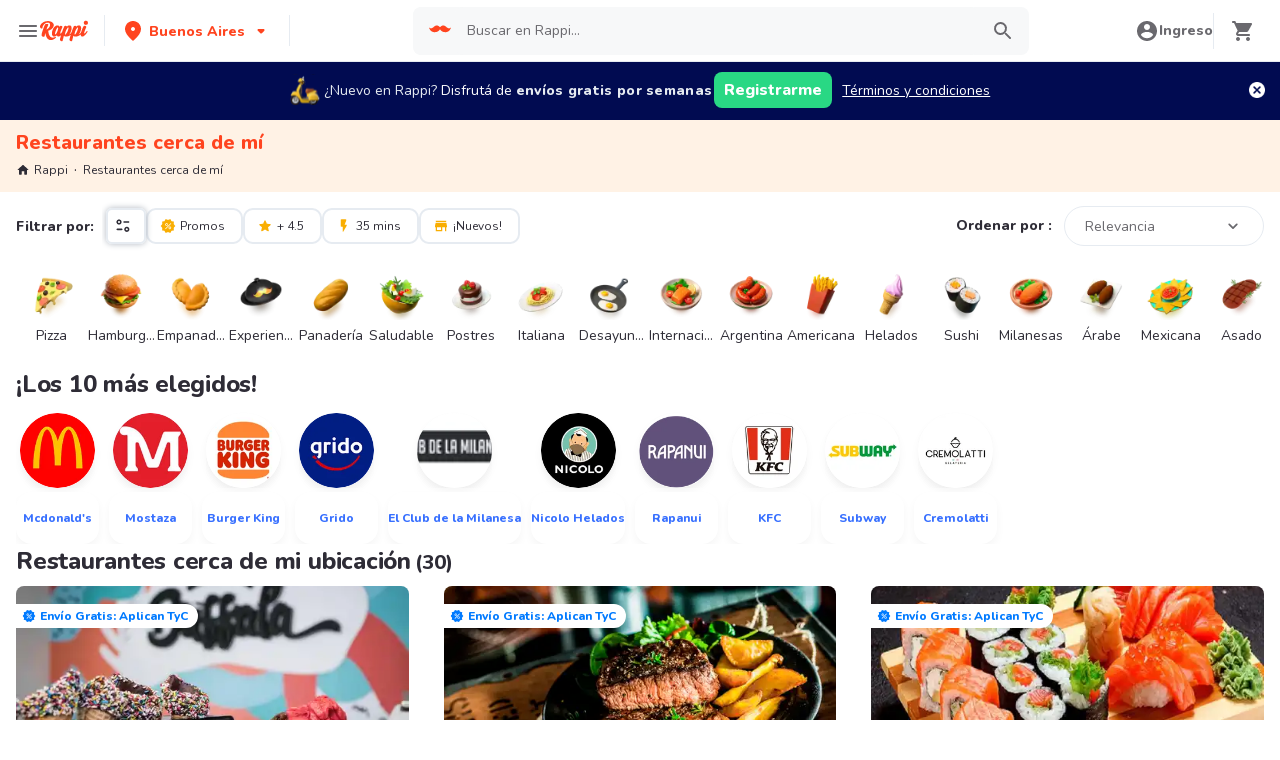

--- FILE ---
content_type: text/html; charset=utf-8
request_url: https://www.rappi.com.ar/restaurantes
body_size: 63554
content:
<!DOCTYPE html><html lang="es" translate="no"><head><script></script><meta charSet="utf-8"/><meta name="viewport" content="width=device-width, initial-scale=1, maximum-scale=1"/><meta name="rappi-starter" content="v1.161.1"/><meta name="theme-color" content="#ff441f"/><link rel="manifest" href="/manifest.json"/><link rel="apple-touch-icon" href="/pwa-icons/192x192.png"/><link rel="dns-prefetch" href="https://images.rappi.com.ar"/><link rel="dns-prefetch" href="https://images.rappi.com"/><link rel="dns-prefetch" href="https://cdn.lr-ingest.com"/><link rel="dns-prefetch" href="https://cdn.amplitude.com"/><link rel="dns-prefetch" href="https://www.googletagmanager.com"/><link rel="dns-prefetch" href="https://www.google-analytics.com"/><title>Restaurantes cerca de mi para pedir Delivery - Rappi</title><meta name="description" content="Pide delivery en los mejores 3404 restaurantes en Argentina y consigue 15 días de envíos gratis. Rappi entrega su pedido en minutos"/><meta name="thumbnail" content="https://images.rappi.com.ar/restaurants_background/5-1525122697.jpg"/><link rel="canonical" href="https://www.rappi.com.ar/restaurantes"/><script type="application/ld+json" id="faqs-schema" data-testid="faqs-schema">{"@context":"https://schema.org","@type":"FAQPage","mainEntity":[{"@type":"Question","name":"¿Cuáles son los mejores restaurantes?","acceptedAnswer":{"@type":"Answer","text":"Los mejores restaurantes para pedir a domicilio son:  Piccadely, Petit Green y La Crespo."}},{"@type":"Question","name":"¿Cuáles son los mejores restaurantes con promociones?","acceptedAnswer":{"@type":"Answer","text":"Los mejores restaurantes con promociones para pedir a domicilio son:  Chori, Crepas y Kentucky."}},{"@type":"Question","name":"¿Cuáles son las mejores pizzerías para pedir a domicilio?","acceptedAnswer":{"@type":"Answer","text":"Las mejores pizzerías para pedir a domicilio son:  Magalí Empanadas, Kentucky y Pizzeria Stefano."}},{"@type":"Question","name":"¿Cuáles son las mejores hamburgueserías para pedir a domicilio?","acceptedAnswer":{"@type":"Answer","text":"Las mejores hamburgueserías para pedir a domicilio son:  Tierra de Nadie, Arredondo y Burger Joint."}}]}</script><script type="application/ld+json" id="breadcrumbs-schema" data-testid="breadcrumbs-schema">{"@context":"https://schema.org/","@type":"BreadcrumbList","itemListElement":[{"@type":"ListItem","position":1,"name":"Rappi","item":"https://www.rappi.com.ar"},{"@type":"ListItem","position":2,"name":"Restaurantes cerca de mí","item":"https://www.rappi.com.ar/restaurantes"}]}</script><script type="application/ld+json" id="restaurants-carrousel-schema" data-testid="restaurants-carrousel-schema">{"@context":"https://schema.org","@type":"ItemList","itemListElement":[{"@type":"ListItem","position":1,"item":{"@type":"Restaurant","name":"Búffala","image":"https://images.rappi.com.ar/restaurants_background/5-1525122697.jpg","url":"https://www.rappi.com.ar/restaurantes/5-buffala","servesCuisine":"Postres","aggregateRating":{"@type":"AggregateRating","ratingValue":4.9,"reviewCount":631}}},{"@type":"ListItem","position":2,"item":{"@type":"Restaurant","name":"AJ Dulcinea","image":"https://images.rappi.com.ar/restaurants_background/carnes02-1663778534642.jpg","url":"https://www.rappi.com.ar/restaurantes/15-aj-dulcinea","servesCuisine":"Asado","aggregateRating":{"@type":"AggregateRating","ratingValue":4.6,"reviewCount":188}}},{"@type":"ListItem","position":3,"item":{"@type":"Restaurant","name":"Little Rose","image":"https://images.rappi.com.ar/restaurants_background/ertoppp-1755617677890.jpg","url":"https://www.rappi.com.ar/restaurantes/39-little-rose","servesCuisine":"Sushi","aggregateRating":{"@type":"AggregateRating","ratingValue":4.3,"reviewCount":2131}}},{"@type":"ListItem","position":4,"item":{"@type":"Restaurant","name":"Mcdonald's","image":"https://images.rappi.com.ar/restaurants_background/3639-1691784350357.jpg","url":"https://www.rappi.com.ar/restaurantes/114154-mcdonalds","servesCuisine":"Hamburguesa","aggregateRating":{"@type":"AggregateRating","ratingValue":4.8,"reviewCount":12404}}},{"@type":"ListItem","position":5,"item":{"@type":"Restaurant","name":"Mar de azúcar","image":"https://images.rappi.com.ar/restaurants_background/armardeazucar-1674838815563.jpg","url":"https://www.rappi.com.ar/restaurantes/44-mar-de-azucar","servesCuisine":"Comida Saludable","aggregateRating":{"@type":"AggregateRating","ratingValue":5,"reviewCount":808}}},{"@type":"ListItem","position":6,"item":{"@type":"Restaurant","name":"Romario","image":"https://images.rappi.com.ar/restaurants_background/arromario-1666792499153.jpg","url":"https://www.rappi.com.ar/restaurantes/56-romario","servesCuisine":"Pizza","aggregateRating":{"@type":"AggregateRating","ratingValue":4.8,"reviewCount":1030}}},{"@type":"ListItem","position":7,"item":{"@type":"Restaurant","name":"Crepas","image":"https://images.rappi.com.ar/restaurants_background/b2f17490-5c21-4eb0-838c-70d8ba609ec2-1745523082175.jpeg","url":"https://www.rappi.com.ar/restaurantes/69-crepas","servesCuisine":"Comida Internacional","aggregateRating":{"@type":"AggregateRating","ratingValue":4.9,"reviewCount":362}}},{"@type":"ListItem","position":8,"item":{"@type":"Restaurant","name":"La Guitarrita","image":"https://images.rappi.com.ar/restaurants_background/fotoportada-1749827897082.jpg","url":"https://www.rappi.com.ar/restaurantes/76-la-guitarrita","servesCuisine":"Pizza","aggregateRating":{"@type":"AggregateRating","ratingValue":4.4,"reviewCount":231}}},{"@type":"ListItem","position":9,"item":{"@type":"Restaurant","name":"Dean & Dennys","image":"https://images.rappi.com.ar/restaurants_background/916cf785-08d8-4d83-90e6-8785eea6e4bf-1763070718541.png","url":"https://www.rappi.com.ar/restaurantes/98-dean-y-dennys","servesCuisine":"Hamburguesa","aggregateRating":{"@type":"AggregateRating","ratingValue":4.8,"reviewCount":1005}}},{"@type":"ListItem","position":10,"item":{"@type":"Restaurant","name":"Mahalo","image":"https://images.rappi.com.ar/restaurants_background/133-1519423711.jpg","url":"https://www.rappi.com.ar/restaurantes/133-mahalo","servesCuisine":"Jugos","aggregateRating":{"@type":"AggregateRating","ratingValue":5,"reviewCount":22}}},{"@type":"ListItem","position":11,"item":{"@type":"Restaurant","name":"Páru Inkas Sushi","image":"https://images.rappi.com.ar/restaurants_background/paruu-1711206665623.jpg","url":"https://www.rappi.com.ar/restaurantes/149-paru-inkas-sushi","servesCuisine":"Sushi","aggregateRating":{"@type":"AggregateRating","ratingValue":4.9,"reviewCount":304}}},{"@type":"ListItem","position":12,"item":{"@type":"Restaurant","name":"Chori","image":"https://images.rappi.com.ar/restaurants_background/home-1711120432731.jpg","url":"https://www.rappi.com.ar/restaurantes/175-chori","servesCuisine":"Comida Argentina","aggregateRating":{"@type":"AggregateRating","ratingValue":4.9,"reviewCount":112}}},{"@type":"ListItem","position":13,"item":{"@type":"Restaurant","name":"La Crespo","image":"https://images.rappi.com.ar/restaurants_background/f6528d88-4f31-4eef-a555-ae06f19f5a39-1763745763525.jpeg","url":"https://www.rappi.com.ar/restaurantes/196-la-crespo","servesCuisine":"Sándwiches","aggregateRating":{"@type":"AggregateRating","ratingValue":5,"reviewCount":117}}},{"@type":"ListItem","position":14,"item":{"@type":"Restaurant","name":"Pizza Jack","image":"https://images.rappi.com.ar/restaurants_background/3-1715897600471.jpg","url":"https://www.rappi.com.ar/restaurantes/218-pizza-jack","servesCuisine":"Pizza","aggregateRating":{"@type":"AggregateRating","ratingValue":4.7,"reviewCount":92}}},{"@type":"ListItem","position":15,"item":{"@type":"Restaurant","name":"Rock and Ribs","image":"https://images.rappi.com.ar/restaurants_background/arrockandribs-1665594665201.jpg","url":"https://www.rappi.com.ar/restaurantes/222-rock-and-ribs","servesCuisine":"Hamburguesa","aggregateRating":{"@type":"AggregateRating","ratingValue":4.5,"reviewCount":70}}},{"@type":"ListItem","position":16,"item":{"@type":"Restaurant","name":"Shawarma Al Árabe","image":"https://images.rappi.com.ar/restaurants_background/al-arabe-1577968665536.jpg","url":"https://www.rappi.com.ar/restaurantes/234-shawarma-al-arabe","servesCuisine":"Comida Árabe","aggregateRating":{"@type":"AggregateRating","ratingValue":4.5,"reviewCount":111}}},{"@type":"ListItem","position":17,"item":{"@type":"Restaurant","name":"Bakano","image":"https://images.rappi.com.ar/restaurants_background/arbakano-1665779334195.jpg","url":"https://www.rappi.com.ar/restaurantes/272-bakano","servesCuisine":"Pizza","aggregateRating":{"@type":"AggregateRating","ratingValue":4.7,"reviewCount":74}}},{"@type":"ListItem","position":18,"item":{"@type":"Restaurant","name":"La Taquería Tex-Mex","image":"https://images.rappi.com.ar/restaurants_background/portad-1590866627559.jpg","url":"https://www.rappi.com.ar/restaurantes/368-la-taqueria-tex-mex","servesCuisine":"Comida Mexicana"}},{"@type":"ListItem","position":19,"item":{"@type":"Restaurant","name":"El Estanciero","image":"https://images.rappi.com.ar/restaurants_background/arelestanciero-1663944515939.jpg","url":"https://www.rappi.com.ar/restaurantes/111053-el-estanciero","servesCuisine":"Asado","aggregateRating":{"@type":"AggregateRating","ratingValue":4.8,"reviewCount":1296}}},{"@type":"ListItem","position":20,"item":{"@type":"Restaurant","name":"Santo Bar de Pizzas","image":"https://images.rappi.com.ar/restaurants_background/arsantobardepizzass-1671651810003.jpg","url":"https://www.rappi.com.ar/restaurantes/111064-santo-bar-de-pizzas","servesCuisine":"Pizza","aggregateRating":{"@type":"AggregateRating","ratingValue":4.2,"reviewCount":45}}},{"@type":"ListItem","position":21,"item":{"@type":"Restaurant","name":"Tea Connection","image":"https://images.rappi.com.ar/restaurants_background/portada-tea-connection-1699890937945.jpg","url":"https://www.rappi.com.ar/restaurantes/111105-tea-connection","servesCuisine":"Comida Saludable","aggregateRating":{"@type":"AggregateRating","ratingValue":4.9,"reviewCount":3729}}},{"@type":"ListItem","position":22,"item":{"@type":"Restaurant","name":"The Burger Company","image":"https://images.rappi.com.ar/restaurants_background/caae7e95-e61e-4c61-8b77-2c645b755e5f-1756918779796.jpeg","url":"https://www.rappi.com.ar/restaurantes/111120-the-burger-company","servesCuisine":"Hamburguesa","aggregateRating":{"@type":"AggregateRating","ratingValue":4.8,"reviewCount":921}}},{"@type":"ListItem","position":23,"item":{"@type":"Restaurant","name":"Desarmadero","image":"https://images.rappi.com.ar/restaurants_background/0803d00c-237e-4066-aafd-68da796d7da1-1682696573445.png","url":"https://www.rappi.com.ar/restaurantes/111196-desarmadero","servesCuisine":"Comida Argentina","aggregateRating":{"@type":"AggregateRating","ratingValue":4.9,"reviewCount":457}}},{"@type":"ListItem","position":24,"item":{"@type":"Restaurant","name":"Cook N' Roll","image":"https://images.rappi.com.ar/restaurants_background/16f6f8c6-d6d0-4a24-957a-3d6b98d184ba-1752162026658.png","url":"https://www.rappi.com.ar/restaurantes/111264-cook-n-roll","servesCuisine":"Hamburguesa","aggregateRating":{"@type":"AggregateRating","ratingValue":4.4,"reviewCount":29}}},{"@type":"ListItem","position":25,"item":{"@type":"Restaurant","name":"Piccadely","image":"https://images.rappi.com.ar/restaurants_background/6f4a72a6-7bc5-4591-8dc8-a790b652a8c5-1743169645056.jpeg","url":"https://www.rappi.com.ar/restaurantes/111267-piccadely","servesCuisine":"Comida Italiana","aggregateRating":{"@type":"AggregateRating","ratingValue":5,"reviewCount":50}}},{"@type":"ListItem","position":26,"item":{"@type":"Restaurant","name":"La Dorita","image":"https://images.rappi.com.ar/restaurants_background/home-1670350380556.png","url":"https://www.rappi.com.ar/restaurantes/111372-la-dorita","servesCuisine":"Asado","aggregateRating":{"@type":"AggregateRating","ratingValue":4.9,"reviewCount":772}}},{"@type":"ListItem","position":27,"item":{"@type":"Restaurant","name":"Velvet","image":"https://images.rappi.com.ar/restaurants_background/arvelvet-1666106595994.jpg","url":"https://www.rappi.com.ar/restaurantes/111482-velvet","servesCuisine":"Comida Saludable","aggregateRating":{"@type":"AggregateRating","ratingValue":4.8,"reviewCount":416}}},{"@type":"ListItem","position":28,"item":{"@type":"Restaurant","name":"Les Croquants","image":"https://images.rappi.com.ar/restaurants_background/111499-1532010622.jpg","url":"https://www.rappi.com.ar/restaurantes/111499-les-croquants","servesCuisine":"Postres","aggregateRating":{"@type":"AggregateRating","ratingValue":4.6,"reviewCount":61}}},{"@type":"ListItem","position":29,"item":{"@type":"Restaurant","name":"Benaim","image":"https://images.rappi.com.ar/restaurants_background/benaim2-1660687698219.jpg","url":"https://www.rappi.com.ar/restaurantes/111607-benaim","servesCuisine":"Sándwiches","aggregateRating":{"@type":"AggregateRating","ratingValue":4.8,"reviewCount":503}}},{"@type":"ListItem","position":30,"item":{"@type":"Restaurant","name":"Trattoria Olivetti","image":"https://images.rappi.com.ar/restaurants_background/olivett-1764790557928.jpg","url":"https://www.rappi.com.ar/restaurantes/111613-trattoria-olivetti","servesCuisine":"Comida Italiana","aggregateRating":{"@type":"AggregateRating","ratingValue":4.3,"reviewCount":7316}}}]}</script><link rel="preload" as="image" href="https://images.rappi.com.ar/restaurants_background/5-1525122697.jpg?e=webp&amp;q=40&amp;d=300x300"/><link rel="preload" as="image" href="https://images.rappi.com.ar/restaurants_logo/5-1530201963.png?d=10x10&amp;q=10&amp;e=webp"/><link rel="preload" as="image" href="https://images.rappi.com.ar/restaurants_background/carnes02-1663778534642.jpg?e=webp&amp;q=40&amp;d=300x300"/><link rel="preload" as="image" href="https://images.rappi.com.ar/restaurants_logo/15-1530206171.png?d=10x10&amp;q=10&amp;e=webp"/><meta name="next-head-count" content="24"/><link rel="preload" as="script" href="/mf-header/static/index-0754ca18.js"/><link rel="preconnect" href="https://fonts.googleapis.com"/><link rel="preconnect" href="https://fonts.gstatic.com" crossorigin=""/><link rel="preconnect" href="https://fonts.gstatic.com" crossorigin /><link rel="preload" href="/static-restaurantes/_next/static/css/d4c77453898b5f43.css" as="style"/><link rel="stylesheet" href="/static-restaurantes/_next/static/css/d4c77453898b5f43.css" data-n-g=""/><noscript data-n-css=""></noscript><script defer="" nomodule="" src="/static-restaurantes/_next/static/chunks/polyfills-c67a75d1b6f99dc8.js"></script><script defer="" src="/static-restaurantes/_next/static/chunks/9858.dcd8d578f4de0e5d.js"></script><script defer="" src="/static-restaurantes/_next/static/chunks/4988.2937e05d23bda3df.js"></script><script src="/static-restaurantes/_next/static/chunks/webpack-de9c65148af1b885.js" defer=""></script><script src="/static-restaurantes/_next/static/chunks/framework-7fd44d51485e50e0.js" defer=""></script><script src="/static-restaurantes/_next/static/chunks/main-92226eee798c2d2b.js" defer=""></script><script src="/static-restaurantes/_next/static/chunks/pages/_app-f5a39a8c25cbdf2e.js" defer=""></script><script src="/static-restaurantes/_next/static/chunks/513-bbb926c5b3b2920a.js" defer=""></script><script src="/static-restaurantes/_next/static/chunks/29-dc4940c6613f4148.js" defer=""></script><script src="/static-restaurantes/_next/static/chunks/8138-4d2b58f91f5a3506.js" defer=""></script><script src="/static-restaurantes/_next/static/chunks/3048-60fccb2c5a1ec3bb.js" defer=""></script><script src="/static-restaurantes/_next/static/chunks/9782-e3761d45d1298035.js" defer=""></script><script src="/static-restaurantes/_next/static/chunks/1043-74bf6d8f2d43e7a0.js" defer=""></script><script src="/static-restaurantes/_next/static/chunks/5852-88ba5bd4619cfcfe.js" defer=""></script><script src="/static-restaurantes/_next/static/chunks/96-62f8d782eb0950ef.js" defer=""></script><script src="/static-restaurantes/_next/static/chunks/3223-75ee279d83e15bd4.js" defer=""></script><script src="/static-restaurantes/_next/static/chunks/1005-8b760f0238ee383c.js" defer=""></script><script src="/static-restaurantes/_next/static/chunks/3711-a041fa9a8d732063.js" defer=""></script><script src="/static-restaurantes/_next/static/chunks/pages/restaurantes-08627240de65eec7.js" defer=""></script><script src="/static-restaurantes/_next/static/b9fgcePoPzMu1yS2aHDES/_buildManifest.js" defer=""></script><script src="/static-restaurantes/_next/static/b9fgcePoPzMu1yS2aHDES/_ssgManifest.js" defer=""></script><style data-styled="" data-styled-version="5.3.11">.bSgaqa{padding-bottom:95px;}/*!sc*/
@media (min-width:1024px){.bSgaqa{padding-bottom:60px;}}/*!sc*/
data-styled.g1[id="sc-f11125a6-0"]{content:"bSgaqa,"}/*!sc*/
.ksCOBB{border:0;-webkit-clip:rect(0 0 0 0);clip:rect(0 0 0 0);height:1px;margin:-1px;overflow:hidden;padding:0;position:absolute;width:1px;white-space:nowrap;}/*!sc*/
data-styled.g2[id="sc-aXZVg"]{content:"ksCOBB,"}/*!sc*/
.hJyBLL{font-size:14px;font-family:Nunito;font-weight:800;line-height:1.71;-webkit-letter-spacing:normal;-moz-letter-spacing:normal;-ms-letter-spacing:normal;letter-spacing:normal;color:#ff441f;}/*!sc*/
.fFxhKL{font-size:14px;font-family:Nunito;font-weight:800;line-height:1.71;-webkit-letter-spacing:normal;-moz-letter-spacing:normal;-ms-letter-spacing:normal;letter-spacing:normal;color:#6a696e;}/*!sc*/
.vfRNr{font-size:20px;font-family:Nunito;font-weight:800;line-height:1.5;-webkit-letter-spacing:normal;-moz-letter-spacing:normal;-ms-letter-spacing:normal;letter-spacing:normal;color:#ff441f;}/*!sc*/
.dmcVvS{font-size:16px;font-family:Nunito;font-weight:400;line-height:1.63;-webkit-letter-spacing:normal;-moz-letter-spacing:normal;-ms-letter-spacing:normal;letter-spacing:normal;color:#2e2c36;}/*!sc*/
.Va-dMe{font-size:16px;font-family:Nunito;font-weight:800;line-height:1.63;-webkit-letter-spacing:normal;-moz-letter-spacing:normal;-ms-letter-spacing:normal;letter-spacing:normal;color:#2e2c36;}/*!sc*/
.fviuMY{font-size:12px;font-family:Nunito;font-weight:400;line-height:1.83;-webkit-letter-spacing:normal;-moz-letter-spacing:normal;-ms-letter-spacing:normal;letter-spacing:normal;color:#2e2c36;}/*!sc*/
.dNJDcv{font-size:14px;font-family:Nunito;font-weight:800;line-height:1.71;-webkit-letter-spacing:normal;-moz-letter-spacing:normal;-ms-letter-spacing:normal;letter-spacing:normal;color:#2e2c36;}/*!sc*/
.geMuMj{font-size:14px;font-family:Nunito;font-weight:400;line-height:1.71;-webkit-letter-spacing:normal;-moz-letter-spacing:normal;-ms-letter-spacing:normal;letter-spacing:normal;color:#2e2c36;}/*!sc*/
.fEFnDY{font-size:12px;font-family:Nunito;font-weight:800;line-height:1.83;-webkit-letter-spacing:normal;-moz-letter-spacing:normal;-ms-letter-spacing:normal;letter-spacing:normal;color:#2e2c36;}/*!sc*/
.kJNtFe{font-size:24px;font-family:Nunito;font-weight:800;line-height:1.42;-webkit-letter-spacing:-0.24px;-moz-letter-spacing:-0.24px;-ms-letter-spacing:-0.24px;letter-spacing:-0.24px;color:#2e2c36;}/*!sc*/
.iwzXHe{font-size:16px;font-family:Nunito;font-weight:400;line-height:1.63;-webkit-letter-spacing:normal;-moz-letter-spacing:normal;-ms-letter-spacing:normal;letter-spacing:normal;color:#6a696e;}/*!sc*/
data-styled.g5[id="sc-fqkvVR"]{content:"hJyBLL,fFxhKL,vfRNr,dmcVvS,Va-dMe,fviuMY,dNJDcv,geMuMj,fEFnDY,kJNtFe,iwzXHe,"}/*!sc*/
.hJcVxz{cursor:pointer;white-space:nowrap;outline:none;border:none;-webkit-text-decoration:none;text-decoration:none;}/*!sc*/
.hJcVxz.disabled{pointer-events:none;}/*!sc*/
.hJcVxz span > svg{vertical-align:middle;display:inline-block;position:relative;}/*!sc*/
.hJcVxz.primary,.hJcVxz.secondary{color:#29d884;}/*!sc*/
.hJcVxz.primary span > svg,.hJcVxz.secondary span > svg{fill:#29d884;bottom:3px;}/*!sc*/
.hJcVxz.primary span > svg path,.hJcVxz.secondary span > svg path{fill:#29d884;}/*!sc*/
.hJcVxz.primary:hover,.hJcVxz.secondary:hover{color:#2acf86;}/*!sc*/
.hJcVxz.primary:hover span > svg,.hJcVxz.secondary:hover span > svg{fill:#2acf86;}/*!sc*/
.hJcVxz.primary:hover span > svg path,.hJcVxz.secondary:hover span > svg path{fill:#2acf86;}/*!sc*/
.hJcVxz.primary:active,.hJcVxz.secondary:active,.hJcVxz.primary:focus,.hJcVxz.secondary:focus,.hJcVxz.primary:visited,.hJcVxz.secondary:visited{color:#21b16c;}/*!sc*/
.hJcVxz.primary:active span > svg,.hJcVxz.secondary:active span > svg,.hJcVxz.primary:focus span > svg,.hJcVxz.secondary:focus span > svg,.hJcVxz.primary:visited span > svg,.hJcVxz.secondary:visited span > svg{fill:#21b16c;}/*!sc*/
.hJcVxz.primary:active span > svg path,.hJcVxz.secondary:active span > svg path,.hJcVxz.primary:focus span > svg path,.hJcVxz.secondary:focus span > svg path,.hJcVxz.primary:visited span > svg path,.hJcVxz.secondary:visited span > svg path{fill:#21b16c;}/*!sc*/
.hJcVxz.tertiary{color:#2e2c36;}/*!sc*/
.hJcVxz.tertiary span > svg{fill:#2e2c36;bottom:2px;}/*!sc*/
.hJcVxz.tertiary span > svg path{fill:#2e2c36;}/*!sc*/
.hJcVxz.tertiary:hover{color:#29d884;}/*!sc*/
.hJcVxz.tertiary:hover span > svg{fill:#29d884;}/*!sc*/
.hJcVxz.tertiary:hover span > svg path{fill:#29d884;}/*!sc*/
.hJcVxz.tertiary:active,.hJcVxz.tertiary:focus,.hJcVxz.tertiary:visited{color:#6a696e;}/*!sc*/
.hJcVxz.tertiary:active span > svg,.hJcVxz.tertiary:focus span > svg,.hJcVxz.tertiary:visited span > svg{fill:#6a696e;}/*!sc*/
.hJcVxz.tertiary:active span > svg path,.hJcVxz.tertiary:focus span > svg path,.hJcVxz.tertiary:visited span > svg path{fill:#6a696e;}/*!sc*/
.hJcVxz.prevent-redirect{pointer-events:none;cursor:pointer;}/*!sc*/
.hJcVxz.primary.disabled,.hJcVxz.secondary.disabled,.hJcVxz.tertiary.disabled,.hJcVxz.quaternary.disabled{color:#b3b9c2;}/*!sc*/
.hJcVxz.primary.disabled span > svg,.hJcVxz.secondary.disabled span > svg,.hJcVxz.tertiary.disabled span > svg,.hJcVxz.quaternary.disabled span > svg{fill:#b3b9c2;}/*!sc*/
.hJcVxz.primary.disabled span > svg path,.hJcVxz.secondary.disabled span > svg path,.hJcVxz.tertiary.disabled span > svg path,.hJcVxz.quaternary.disabled span > svg path{fill:#b3b9c2;}/*!sc*/
.hJcVxz.quaternary{color:#29d884;}/*!sc*/
.hJcVxz.quaternary span > svg{fill:#29d884;bottom:2px;}/*!sc*/
.hJcVxz.quaternary span > svg path{fill:#29d884;}/*!sc*/
.hJcVxz.quaternary:hover{color:#2acf86;}/*!sc*/
.hJcVxz.quaternary:hover span > svg{fill:#2acf86;}/*!sc*/
.hJcVxz.quaternary:hover span > svg path{fill:#2acf86;}/*!sc*/
.hJcVxz.quaternary:active,.hJcVxz.quaternary:focus,.hJcVxz.quaternary:visited{color:#21b16c;}/*!sc*/
.hJcVxz.quaternary:active span > svg,.hJcVxz.quaternary:focus span > svg,.hJcVxz.quaternary:visited span > svg{fill:#21b16c;}/*!sc*/
.hJcVxz.quaternary:active span > svg path,.hJcVxz.quaternary:focus span > svg path,.hJcVxz.quaternary:visited span > svg path{fill:#21b16c;}/*!sc*/
data-styled.g13[id="sc-kpDqfm"]{content:"hJcVxz,"}/*!sc*/
.ejRuog{width:100%;background-color:#ffffff;position:absolute;padding-top:16px;}/*!sc*/
@media (min-width:768px){.ejRuog{padding-top:40px;}}/*!sc*/
data-styled.g16[id="sc-cwHptR"]{content:"ejRuog,"}/*!sc*/
.dfMsDc{margin:0 auto;}/*!sc*/
@media (max-width:1024px){.dfMsDc{width:auto;}}/*!sc*/
data-styled.g17[id="sc-jEACwC"]{content:"dfMsDc,"}/*!sc*/
.fCPNFM{padding:0 33px;}/*!sc*/
@media (max-width:768px){.fCPNFM{padding:0;}}/*!sc*/
@media (min-width:769px){.fCPNFM{padding:0;}}/*!sc*/
data-styled.g18[id="sc-cPiKLX"]{content:"fCPNFM,"}/*!sc*/
.iOvrwt{display:grid;grid-template-columns:1fr;-webkit-box-pack:center;-webkit-justify-content:center;-ms-flex-pack:center;justify-content:center;}/*!sc*/
@media (min-width:768px){.iOvrwt{row-gap:40px;display:grid;grid-template-columns:1fr 1fr 1fr;padding:0 40px;}}/*!sc*/
data-styled.g19[id="sc-dLMFU"]{content:"iOvrwt,"}/*!sc*/
.hHEFFo{padding:17px 0;margin:0;border-bottom:1px solid #e6ebf1;display:-webkit-box;display:-webkit-flex;display:-ms-flexbox;display:flex;-webkit-box-pack:justify;-webkit-justify-content:space-between;-ms-flex-pack:justify;justify-content:space-between;}/*!sc*/
.hHEFFo svg{display:block;margin-right:15px;}/*!sc*/
@media (min-width:769px){.hHEFFo{border-bottom:none;padding:0;}.hHEFFo svg{display:none;}}/*!sc*/
data-styled.g20[id="sc-eDPEul"]{content:"hHEFFo,"}/*!sc*/
.gHukRS{margin:0;font-family:Nunito;font-weight:800;font-size:16px;line-height:1.63;-webkit-letter-spacing:normal;-moz-letter-spacing:normal;-ms-letter-spacing:normal;letter-spacing:normal;}/*!sc*/
@media (max-width:768px){.gHukRS{margin:0 0 0 17px !important;font-family:'Nunito',sans-serif;font-weight:400;}}/*!sc*/
data-styled.g21[id="sc-eldPxv"]{content:"gHukRS,"}/*!sc*/
.kUkPpB{max-width:460px;width:100%;padding:10px 0 0 0;margin:0;}/*!sc*/
@media (max-width:768px){.kUkPpB{width:inherit;max-width:inherit;display:-webkit-box;display:-webkit-flex;display:-ms-flexbox;display:flex;-webkit-flex-direction:column;-ms-flex-direction:column;flex-direction:column;border-bottom:1px solid rgb(230,235,241);margin:0;padding:8px 46px;display:none;}}/*!sc*/
data-styled.g22[id="sc-fPXMVe"]{content:"kUkPpB,"}/*!sc*/
.esyDId{display:inline-block;vertical-align:top;zoom:1;width:180px;height:auto;min-height:24px;margin-bottom:4px;margin-right:40px;}/*!sc*/
.esyDId a{font-family:Nunito;font-weight:400;font-size:14px;line-height:1.71;-webkit-letter-spacing:normal;-moz-letter-spacing:normal;-ms-letter-spacing:normal;letter-spacing:normal;-webkit-text-decoration:none;text-decoration:none;-webkit-box-flex:0;-webkit-flex-grow:0;-ms-flex-positive:0;flex-grow:0;}/*!sc*/
.esyDId .more{color:#ff441f;cursor:pointer;}/*!sc*/
data-styled.g23[id="sc-gFqAkR"]{content:"esyDId,"}/*!sc*/
.kqMwNK{display:-webkit-box;display:-webkit-flex;display:-ms-flexbox;display:flex;width:100%;gap:10px;-webkit-box-pack:center;-webkit-justify-content:center;-ms-flex-pack:center;justify-content:center;}/*!sc*/
@media (min-width:375px){.kqMwNK{gap:20px;}}/*!sc*/
data-styled.g24[id="sc-ikkxIA"]{content:"kqMwNK,"}/*!sc*/
.kSFOUK{display:-webkit-box;display:-webkit-flex;display:-ms-flexbox;display:flex;-webkit-flex-wrap:wrap;-ms-flex-wrap:wrap;flex-wrap:wrap;-webkit-align-items:center;-webkit-box-align:center;-ms-flex-align:center;align-items:center;padding:0 0 20px 0;}/*!sc*/
.kSFOUK > *{margin-top:20px;display:-webkit-box;display:-webkit-flex;display:-ms-flexbox;display:flex;width:100%;-webkit-box-pack:center;-webkit-justify-content:center;-ms-flex-pack:center;justify-content:center;text-align:center;}/*!sc*/
@media (min-width:1024px){.kSFOUK{margin-left:40px;margin-right:40px;padding:40px 0 20px 0;}.kSFOUK > *{width:calc(100% / 3);}.kSFOUK section:nth-child(1){-webkit-box-pack:start;-webkit-justify-content:flex-start;-ms-flex-pack:start;justify-content:flex-start;}.kSFOUK section:nth-child(4){-webkit-box-pack:end;-webkit-justify-content:flex-end;-ms-flex-pack:end;justify-content:flex-end;}.kSFOUK section:nth-child(5){width:100%;text-align:center;margin-top:40px;}}/*!sc*/
@media only screen and (min-width:768px) and (max-width:1024px){.kSFOUK{margin-left:40px;margin-right:40px;gap:0;padding:20px 0 40px 0;}.kSFOUK > *{display:-webkit-box;display:-webkit-flex;display:-ms-flexbox;display:flex;width:50%;margin-top:40px;}.kSFOUK section:nth-child(1),.kSFOUK section:nth-child(4){-webkit-box-pack:start;-webkit-justify-content:flex-start;-ms-flex-pack:start;justify-content:flex-start;}.kSFOUK section:nth-child(3),.kSFOUK section:nth-child(5){-webkit-box-pack:end;-webkit-justify-content:flex-end;-ms-flex-pack:end;justify-content:flex-end;}}/*!sc*/
data-styled.g25[id="sc-dAbbOL"]{content:"kSFOUK,"}/*!sc*/
.bKxsqX{display:-webkit-box;display:-webkit-flex;display:-ms-flexbox;display:flex;gap:20px;}/*!sc*/
data-styled.g26[id="sc-feUZmu"]{content:"bKxsqX,"}/*!sc*/
.cwUiQB{cursor:pointer;display:-webkit-box;display:-webkit-flex;display:-ms-flexbox;display:flex;gap:20px;}/*!sc*/
@media (max-width:769px){.cwUiQB{display:none;}}/*!sc*/
data-styled.g27[id="sc-fUnMCh"]{content:"cwUiQB,"}/*!sc*/
.dPIKfT{display:none;}/*!sc*/
@media (max-width:768px){.dPIKfT{display:-webkit-box;display:-webkit-flex;display:-ms-flexbox;display:flex;-webkit-flex-direction:column;-ms-flex-direction:column;flex-direction:column;padding:40px 0;}.dPIKfT button{padding:0;}}/*!sc*/
data-styled.g28[id="sc-hzhJZQ"]{content:"dPIKfT,"}/*!sc*/
.eRIcd{font-family:Nunito;font-weight:800;font-size:14px;line-height:1.71;-webkit-letter-spacing:normal;-moz-letter-spacing:normal;-ms-letter-spacing:normal;letter-spacing:normal;display:-webkit-box;display:-webkit-flex;display:-ms-flexbox;display:flex;-webkit-flex-direction:column;-ms-flex-direction:column;flex-direction:column;-webkit-align-items:center;-webkit-box-align:center;-ms-flex-align:center;align-items:center;-webkit-box-pack:center;-webkit-justify-content:center;-ms-flex-pack:center;justify-content:center;gap:5px;width:90px;height:80px;-webkit-box-flex:0;-webkit-flex-grow:0;-ms-flex-positive:0;flex-grow:0;margin:0;padding:0;border-radius:8px;background-color:#5e00be;border:none;color:#ffffff;cursor:pointer;}/*!sc*/
@media (min-width:375px){.eRIcd{font-family:Nunito;font-weight:800;font-size:16px;line-height:1.63;-webkit-letter-spacing:normal;-moz-letter-spacing:normal;-ms-letter-spacing:normal;letter-spacing:normal;width:100px;height:80px;}}/*!sc*/
@media (min-width:768px){.eRIcd{-webkit-flex-direction:row;-ms-flex-direction:row;flex-direction:row;gap:5px;width:150px;height:50px;}}/*!sc*/
@media (min-width:1440px){.eRIcd{width:170px;height:50px;}}/*!sc*/
data-styled.g29[id="sc-fHjqPf"]{content:"eRIcd,"}/*!sc*/
.bmJFlL p{font-family:Nunito;font-weight:400;font-size:14px;line-height:1.71;-webkit-letter-spacing:normal;-moz-letter-spacing:normal;-ms-letter-spacing:normal;letter-spacing:normal;color:#6a696e;}/*!sc*/
data-styled.g30[id="sc-hmdomO"]{content:"bmJFlL,"}/*!sc*/
.kFiRWA{display:none;}/*!sc*/
@media (max-width:425px){.kFiRWA{display:block;width:100%;height:auto;}}/*!sc*/
data-styled.g31[id="sc-bXCLTC"]{content:"kFiRWA,"}/*!sc*/
.fBwevb{white-space:normal;line-height:15px;}/*!sc*/
data-styled.g34[id="sc-koXPp"]{content:"fBwevb,"}/*!sc*/
.dHijOW{font-family:Nunito;font-weight:800;font-size:14px;line-height:1.71;-webkit-letter-spacing:normal;-moz-letter-spacing:normal;-ms-letter-spacing:normal;letter-spacing:normal;color:#6a696e;width:100%;padding-top:30px;text-align:center;font-size:14px;}/*!sc*/
.dHijOW p{margin:0 0 10px 0;}/*!sc*/
@media (min-width:768px){.dHijOW{padding-top:40px;}}/*!sc*/
@media (max-width:768px){.dHijOW{margin:30px 0 0;padding:0 20px;}}/*!sc*/
data-styled.g35[id="sc-bmzYkS"]{content:"dHijOW,"}/*!sc*/
.edtQYz{margin:0 0 10px 0;}/*!sc*/
data-styled.g36[id="sc-iHGNWf"]{content:"edtQYz,"}/*!sc*/
.SySkn{display:inline-block;padding:25px 0;border:1px solid #bebcc1;}/*!sc*/
data-styled.g37[id="sc-dtBdUo"]{content:"SySkn,"}/*!sc*/
.bhgJkt{margin:0 auto 40px;display:grid;grid-template-columns:47% 47%;grid-gap:6%;max-width:769px;}/*!sc*/
@media (max-width:769px){.bhgJkt{grid-template-columns:auto;}}/*!sc*/
data-styled.g38[id="sc-kOHTFB"]{content:"bhgJkt,"}/*!sc*/
.hcwEYC{font-family:Nunito;font-weight:800;font-size:14px;line-height:1.71;-webkit-letter-spacing:normal;-moz-letter-spacing:normal;-ms-letter-spacing:normal;letter-spacing:normal;color:#2e2c36;font-size:14px;margin-bottom:16px;}/*!sc*/
@media (max-width:768px){.hcwEYC{margin-bottom:25px;}}/*!sc*/
data-styled.g39[id="sc-dtInlm"]{content:"hcwEYC,"}/*!sc*/
.jzNMuk{color:#6a696e;-webkit-text-decoration:none;text-decoration:none;margin-bottom:10px;display:block;font-family:Nunito;font-weight:400;font-size:14px;line-height:1.71;-webkit-letter-spacing:normal;-moz-letter-spacing:normal;-ms-letter-spacing:normal;letter-spacing:normal;}/*!sc*/
.jzNMuk:hover{-webkit-text-decoration:underline;text-decoration:underline;}/*!sc*/
@media (max-width:768px){.jzNMuk{margin-bottom:20px;}}/*!sc*/
data-styled.g40[id="sc-kOPcWz"]{content:"jzNMuk,"}/*!sc*/
.bclqjS{-webkit-letter-spacing:normal;-moz-letter-spacing:normal;-ms-letter-spacing:normal;letter-spacing:normal;text-align:center;white-space:nowrap;outline:none;border-radius:8px;object-fit:contain;border:none;font-family:'Nunito';font-weight:800;background-color:transparent;}/*!sc*/
.bclqjS[disabled]{pointer-events:none;}/*!sc*/
.bclqjS:hover{cursor:pointer;}/*!sc*/
data-styled.g48[id="sc-dCFHLb"]{content:"bclqjS,"}/*!sc*/
.jINFBH.primary{background-color:#29d884;color:#ffffff;}/*!sc*/
.jINFBH.primary:hover{background-color:#2acf86;color:#ffffff;}/*!sc*/
.jINFBH.primary:active,.jINFBH.primary:focus{background-color:#21b16c;color:#ffffff;}/*!sc*/
.jINFBH.primary span > svg{fill:#ffffff;}/*!sc*/
.jINFBH.primary span > svg path{fill:#ffffff;}/*!sc*/
.jINFBH.primary.sc-fhzFiK[disabled]{background-color:#e6ebf1;color:#b3b9c2;}/*!sc*/
.jINFBH.primary.sc-fhzFiK[disabled] span > svg{fill:#b3b9c2;}/*!sc*/
.jINFBH.primary.sc-fhzFiK[disabled] span > svg path{fill:#b3b9c2;}/*!sc*/
.jINFBH.secondary{background-color:#e9fcf2;color:#29d884;}/*!sc*/
.jINFBH.secondary:hover{background-color:#29d884;color:#ffffff;}/*!sc*/
.jINFBH.secondary:active,.jINFBH.secondary:focus{background-color:#21b16c;color:#ffffff;}/*!sc*/
.jINFBH.secondary span > svg{fill:#29d884;}/*!sc*/
.jINFBH.secondary span > svg path{fill:#29d884;}/*!sc*/
.jINFBH.secondary.sc-fhzFiK[disabled]{background-color:#f7f8f9;color:#b3b9c2;}/*!sc*/
.jINFBH.secondary.sc-fhzFiK[disabled] span > svg{fill:#b3b9c2;}/*!sc*/
.jINFBH.secondary.sc-fhzFiK[disabled] span > svg path{fill:#b3b9c2;}/*!sc*/
.jINFBH.tertiary{border:solid 1px #e6ebf1;background-color:#ffffff;color:#ff441f;}/*!sc*/
.jINFBH.tertiary:hover{background-color:#f7f8f9;}/*!sc*/
.jINFBH.tertiary:active,.jINFBH.tertiary:focus{border:solid 1px #ff441f;background-color:#f7f8f9;}/*!sc*/
.jINFBH.tertiary span > svg{fill:#ff441f;}/*!sc*/
.jINFBH.tertiary span > svg path{fill:#ff441f;}/*!sc*/
.jINFBH.small{width:100%;height:48px;padding:10px 16px;font-size:16px;line-height:1.63;}/*!sc*/
@media (min-width:769px){.jINFBH.small{width:auto;min-width:100px;max-width:343px;height:36px;padding:6px 10px;font-size:14px;line-height:1.71;}}/*!sc*/
.jINFBH.big{min-width:162px;max-width:343px;height:48px;padding:10px;font-size:16px;line-height:1.63;}/*!sc*/
.jINFBH.wide{width:100%;height:48px;padding:10px 16px;font-size:16px;line-height:1.63;}/*!sc*/
@media (min-width:769px){.jINFBH.wide{min-width:162px;max-width:343px;padding:10px;}}/*!sc*/
data-styled.g49[id="sc-fhzFiK"]{content:"jINFBH,"}/*!sc*/
.loZFDH{width:100%;display:-webkit-box;display:-webkit-flex;display:-ms-flexbox;display:flex;-webkit-box-pack:center;-webkit-justify-content:center;-ms-flex-pack:center;justify-content:center;-webkit-align-items:center;-webkit-box-align:center;-ms-flex-align:center;align-items:center;font-stretch:normal;font-style:normal;}/*!sc*/
.loZFDH label{cursor:pointer;}/*!sc*/
data-styled.g50[id="sc-jxOSlx"]{content:"loZFDH,"}/*!sc*/
.gxAhvr{width:100%;position:relative;}/*!sc*/
data-styled.g61[id="sc-uVWWZ"]{content:"gxAhvr,"}/*!sc*/
.cfzBta{width:100%;height:48px;font-family:'Nunito';font-weight:400;font-size:14px;font-stretch:normal;font-style:normal;line-height:1.71;-webkit-letter-spacing:normal;-moz-letter-spacing:normal;-ms-letter-spacing:normal;letter-spacing:normal;text-align:left;box-sizing:border-box;color:#2e2c36;background-color:#f7f8f9;border-top:none;border-left:none;border-right:none;border-bottom:1px solid #e6ebf1;padding:12px 20px 12px 0px;padding-left:12px;caret-color:#29d884;}/*!sc*/
.cfzBta:disabled{cursor:not-allowed;}/*!sc*/
.cfzBta:disabled::-webkit-input-placeholder{color:#b3b9c2;}/*!sc*/
.cfzBta:disabled::-moz-placeholder{color:#b3b9c2;}/*!sc*/
.cfzBta:disabled:-ms-input-placeholder{color:#b3b9c2;}/*!sc*/
.cfzBta:disabled::placeholder{color:#b3b9c2;}/*!sc*/
.cfzBta:focus{border-top:none;border-left:none;border-right:none;border-bottom:1px solid #29d884;outline:#29d884;}/*!sc*/
.cfzBta::-webkit-input-placeholder{color:#6a696e;}/*!sc*/
.cfzBta::-moz-placeholder{color:#6a696e;}/*!sc*/
.cfzBta:-ms-input-placeholder{color:#6a696e;}/*!sc*/
.cfzBta::placeholder{color:#6a696e;}/*!sc*/
data-styled.g64[id="sc-cfxfcM"]{content:"cfzBta,"}/*!sc*/
.bVWrfg{display:-webkit-box;display:-webkit-flex;display:-ms-flexbox;display:flex;-webkit-box-flex:1;-webkit-flex-grow:1;-ms-flex-positive:1;flex-grow:1;-webkit-align-items:center;-webkit-box-align:center;-ms-flex-align:center;align-items:center;-webkit-box-pack:center;-webkit-justify-content:center;-ms-flex-pack:center;justify-content:center;}/*!sc*/
data-styled.g66[id="sc-gmPhUn"]{content:"bVWrfg,"}/*!sc*/
@media (min-width:768px){.cCntwh{display:-webkit-box;display:-webkit-flex;display:-ms-flexbox;display:flex;-webkit-box-pack:right;-webkit-justify-content:right;-ms-flex-pack:right;justify-content:right;width:auto;height:auto;}}/*!sc*/
@media (min-width:769px){.cCntwh{display:-webkit-box;display:-webkit-flex;display:-ms-flexbox;display:flex;-webkit-box-pack:center;-webkit-justify-content:center;-ms-flex-pack:center;justify-content:center;width:auto;height:auto;}}/*!sc*/
.cCntwh input[type='search']::-webkit-search-decoration,.cCntwh input[type='search']::-webkit-search-cancel-button,.cCntwh input[type='search']::-webkit-search-results-button,.cCntwh input[type='search']::-webkit-search-results-decoration{-webkit-appearance:none;}/*!sc*/
data-styled.g68[id="sc-iHbSHJ"]{content:"cCntwh,"}/*!sc*/
.feLpMi{border-radius:8px;overflow:hidden;display:-webkit-box;display:-webkit-flex;display:-ms-flexbox;display:flex;-webkit-box-pack:end;-webkit-justify-content:flex-end;-ms-flex-pack:end;justify-content:flex-end;-webkit-align-items:center;-webkit-box-align:center;-ms-flex-align:center;align-items:center;width:100%;background-color:#f7f8f9;min-width:calc(100vw - 170px);}/*!sc*/
@media (min-width:425px){.feLpMi{min-width:calc(100vw - 200px);}}/*!sc*/
@media (min-width:1024px){.feLpMi{min-width:calc(100vw - 664px);}}/*!sc*/
data-styled.g71[id="sc-ddjGPC"]{content:"feLpMi,"}/*!sc*/
.iCIzx{background-color:#f7f8f9;display:-webkit-box;display:-webkit-flex;display:-ms-flexbox;display:flex;width:100%;border-radius:8px;}/*!sc*/
data-styled.g72[id="sc-dSCufp"]{content:"iCIzx,"}/*!sc*/
.jabhpj{grid-area:input;border:none;padding-top:6px;padding-bottom:6px;height:48px;max-width:100%;width:100%;border-radius:8px;}/*!sc*/
.jabhpj div{top:6px !important;}/*!sc*/
.jabhpj:focus{border:none;}/*!sc*/
@media (max-width:320px){.jabhpj:placeholder-shown{max-width:85px;text-overflow:ellipsis;overflow:hidden;white-space:nowrap;font-size:12px;}}/*!sc*/
data-styled.g73[id="sc-fxwrCY"]{content:"jabhpj,"}/*!sc*/
.ezxEwI{fill:#ff441f;}/*!sc*/
data-styled.g75[id="sc-jnOGJG"]{content:"ezxEwI,"}/*!sc*/
.cEUfmD{grid-area:button;width:37.8px;height:36px;border-radius:10px;border:none;display:-webkit-box;display:-webkit-flex;display:-ms-flexbox;display:flex;-webkit-align-items:center;-webkit-box-align:center;-ms-flex-align:center;align-items:center;-webkit-box-pack:center;-webkit-justify-content:center;-ms-flex-pack:center;justify-content:center;margin:4px;cursor:pointer;}/*!sc*/
@media (min-width:768px){.cEUfmD{width:46px;height:40px;}}/*!sc*/
data-styled.g77[id="sc-eZkCL"]{content:"cEUfmD,"}/*!sc*/
.dZmULy{vertical-align:middle;height:24px;width:24px;margin:10px 4px 10px 16px;}/*!sc*/
data-styled.g82[id="sc-brPLxw"]{content:"dZmULy,"}/*!sc*/
.ghtMUq button{position:relative;background:none;color:inherit;border:none;padding:0;font:inherit;cursor:pointer;outline:inherit;height:36px;display:-webkit-box;display:-webkit-flex;display:-ms-flexbox;display:flex;-webkit-align-items:center;-webkit-box-align:center;-ms-flex-align:center;align-items:center;}/*!sc*/
.ghtMUq button:hover .shopping-card-icon{opacity:0.6;}/*!sc*/
data-styled.g84[id="sc-fvtFIe"]{content:"ghtMUq,"}/*!sc*/
.DfyUo{display:-webkit-box;display:-webkit-flex;display:-ms-flexbox;display:flex;}/*!sc*/
data-styled.g87[id="sc-jMakVo"]{content:"DfyUo,"}/*!sc*/
.dYigGY{display:-webkit-box;display:-webkit-flex;display:-ms-flexbox;display:flex;-webkit-align-items:center;-webkit-box-align:center;-ms-flex-align:center;align-items:center;max-width:100%;}/*!sc*/
data-styled.g88[id="sc-iMTnTL"]{content:"dYigGY,"}/*!sc*/
.dKDgpB{margin-right:4px;}/*!sc*/
.dKDgpB path{fill:#ff441f;}/*!sc*/
data-styled.g89[id="sc-krNlru"]{content:"dKDgpB,"}/*!sc*/
.iSoxZx{white-space:nowrap;overflow:hidden;text-overflow:ellipsis;color:#ff441f;}/*!sc*/
.iSoxZx:hover{-webkit-text-decoration:underline;text-decoration:underline;}/*!sc*/
data-styled.g90[id="sc-hwdzOV"]{content:"iSoxZx,"}/*!sc*/
.hMORLe{margin-left:4px;}/*!sc*/
.hMORLe path{fill:#ff441f;}/*!sc*/
data-styled.g91[id="sc-jaXxmE"]{content:"hMORLe,"}/*!sc*/
.gOJBxE{position:fixed;top:0;left:0;width:100%;background:white;z-index:1000;box-shadow:0 1px 0 0 #e6ebf1;gap:0;display:grid;grid-template-rows:61px 34px;grid-template-columns:50% 50%;grid-template-areas: 'left right' 'address address';}/*!sc*/
@media (min-width:1024px){.gOJBxE{grid-template-areas:'left address right';grid-template-columns:max-content max-content 1fr;grid-template-rows:61px;}}/*!sc*/
@media (min-width:1024px){.gOJBxE{gap:16px;}}/*!sc*/
data-styled.g92[id="sc-ibQAlb"]{content:"gOJBxE,"}/*!sc*/
.cewhHG{grid-area:left;display:-webkit-box;display:-webkit-flex;display:-ms-flexbox;display:flex;-webkit-align-items:center;-webkit-box-align:center;-ms-flex-align:center;align-items:center;gap:16px;margin-left:16px;}/*!sc*/
data-styled.g93[id="sc-jGKxIK"]{content:"cewhHG,"}/*!sc*/
.cGhUpe{grid-area:right;display:-webkit-box;display:-webkit-flex;display:-ms-flexbox;display:flex;-webkit-align-items:center;-webkit-box-align:center;-ms-flex-align:center;align-items:center;gap:16px;margin-right:16px;-webkit-box-pack:end;-webkit-justify-content:flex-end;-ms-flex-pack:end;justify-content:flex-end;}/*!sc*/
@media (min-width:1024px){.cGhUpe{padding-right:16px;}}/*!sc*/
data-styled.g94[id="sc-guJBdh"]{content:"cGhUpe,"}/*!sc*/
.jRJWub{cursor:pointer;}/*!sc*/
data-styled.g95[id="sc-hZDyAQ"]{content:"jRJWub,"}/*!sc*/
.erACWP{cursor:pointer;display:none;}/*!sc*/
@media (min-width:425px){.erACWP{display:block;}}/*!sc*/
data-styled.g96[id="sc-fTFjTM"]{content:"erACWP,"}/*!sc*/
.LBwmD{grid-area:address;display:-webkit-box;display:-webkit-flex;display:-ms-flexbox;display:flex;-webkit-box-pack:center;-webkit-justify-content:center;-ms-flex-pack:center;justify-content:center;min-height:unset;padding:0 16px;border:1px solid #e6ebf1;border-bottom:0;width:100%;}/*!sc*/
.LBwmD .ButtonAddress__text{max-width:400px;}/*!sc*/
@media (min-width:1024px){.LBwmD{-webkit-box-pack:left;-webkit-justify-content:left;-ms-flex-pack:left;justify-content:left;border-top:0;margin:15px 0;}.LBwmD .ButtonAddress__text{max-width:250px;}}/*!sc*/
data-styled.g97[id="sc-ktJbId"]{content:"LBwmD,"}/*!sc*/
.cPzOBO{pointer-events:all;display:none;}/*!sc*/
@media (min-width:1024px){.cPzOBO{-webkit-box-pack:center;-webkit-justify-content:center;-ms-flex-pack:center;justify-content:center;display:-webkit-box;display:-webkit-flex;display:-ms-flexbox;display:flex;}}/*!sc*/
data-styled.g99[id="sc-kMkxaj"]{content:"cPzOBO,"}/*!sc*/
.bhLPsf{padding-right:16px;border-right:1px solid #e6ebf1;}/*!sc*/
data-styled.g100[id="sc-fiCwlc"]{content:"bhLPsf,"}/*!sc*/
.ghMwzI{display:-webkit-box;display:-webkit-flex;display:-ms-flexbox;display:flex;-webkit-align-items:center;-webkit-box-align:center;-ms-flex-align:center;align-items:center;gap:6px;}/*!sc*/
.ghMwzI:hover{color:#29d884;}/*!sc*/
.ghMwzI:hover path{fill:#29d884;}/*!sc*/
data-styled.g101[id="sc-jIGnZt"]{content:"ghMwzI,"}/*!sc*/
.jqAfrb{display:none;}/*!sc*/
@media (min-width:1024px){.jqAfrb{display:block;}}/*!sc*/
data-styled.g102[id="sc-fBdRDi"]{content:"jqAfrb,"}/*!sc*/
.cXsHMa .ButtonAddress__text > span{font-size:14px;}/*!sc*/
data-styled.g107[id="sc-bpUBKd"]{content:"cXsHMa,"}/*!sc*/
.HySBE{width:100%;}/*!sc*/
data-styled.g109[id="sc-5a7def68-0"]{content:"HySBE,"}/*!sc*/
.jaQiPq{-webkit-filter:none !important;filter:none !important;}/*!sc*/
data-styled.g110[id="sc-5a7def68-1"]{content:"jaQiPq,"}/*!sc*/
.byskFV{width:undefined;height:32px;line-height:32px;display:-webkit-box;display:-webkit-flex;display:-ms-flexbox;display:flex;-webkit-align-items:center;-webkit-box-align:center;-ms-flex-align:center;align-items:center;-webkit-box-pack:center;-webkit-justify-content:center;-ms-flex-pack:center;justify-content:center;border-radius:10px;border:2px solid #e6ebf1;text-align:center;cursor:pointer;}/*!sc*/
data-styled.g128[id="sc-994f0d07-0"]{content:"byskFV,"}/*!sc*/
.eRoZRy{display:none;}/*!sc*/
.eRoZRy:checked + .sc-994f0d07-0{color:#29d884;background-color:#e9fcf2;border:2px solid #29d884;}/*!sc*/
.eRoZRy:checked + .sc-994f0d07-0 svg path{fill:#29d884;}/*!sc*/
data-styled.g129[id="sc-994f0d07-1"]{content:"eRoZRy,"}/*!sc*/
.bJwoYG{position:relative;top:-2px;left:4px;}/*!sc*/
.bJwoYG svg{display:inline-block;vertical-align:middle;width:24px;height:24px;}/*!sc*/
data-styled.g130[id="sc-994f0d07-2"]{content:"bJwoYG,"}/*!sc*/
.fLVSrq{width:66px;height:32px;line-height:32px;display:-webkit-box;display:-webkit-flex;display:-ms-flexbox;display:flex;-webkit-align-items:center;-webkit-box-align:center;-ms-flex-align:center;align-items:center;-webkit-box-pack:center;-webkit-justify-content:center;-ms-flex-pack:center;justify-content:center;border-radius:10px;border:1px solid #e6ebf1;text-align:center;cursor:pointer;}/*!sc*/
@media (hover:hover){.fLVSrq:hover{border:1px solid #e9fcf2;background-color:#e9fcf2;outline:#29d884;color:#29d884;}.fLVSrq:hover svg path{fill:#29d884;}}/*!sc*/
data-styled.g134[id="sc-43b99a8d-0"]{content:"fLVSrq,"}/*!sc*/
.cTbalR{display:none;}/*!sc*/
.cTbalR:checked + .sc-43b99a8d-0{color:#29d884;background-color:#e9fcf2;border:1px solid #29d884;}/*!sc*/
.cTbalR:checked + .sc-43b99a8d-0 svg path{fill:#29d884;}/*!sc*/
data-styled.g135[id="sc-43b99a8d-1"]{content:"cTbalR,"}/*!sc*/
.fBhRch{position:relative;top:-1px;left:-4px;}/*!sc*/
.fBhRch svg{display:inline-block;vertical-align:middle;width:16px;height:16px;}/*!sc*/
data-styled.g136[id="sc-43b99a8d-2"]{content:"fBhRch,"}/*!sc*/
.hlWrEb{display:-webkit-box;display:-webkit-flex;display:-ms-flexbox;display:flex;-webkit-flex-direction:column;-ms-flex-direction:column;flex-direction:column;}/*!sc*/
@media only screen and (min-width:768px){.hlWrEb{-webkit-flex-direction:row;-ms-flex-direction:row;flex-direction:row;-webkit-align-items:center;-webkit-box-align:center;-ms-flex-align:center;align-items:center;}}/*!sc*/
data-styled.g138[id="sc-kWtpeL"]{content:"hlWrEb,"}/*!sc*/
.jJUAMo{font-size:12px;font-family:Nunito;font-weight:400;}/*!sc*/
@media only screen and (min-width:768px){.jJUAMo{margin-right:12px;font-family:Nunito;font-weight:800;font-size:16px;}}/*!sc*/
data-styled.g139[id="sc-ecPEgm"]{content:"jJUAMo,"}/*!sc*/
.eCvPRV{height:20px;width:20px;}/*!sc*/
data-styled.g140[id="sc-gdyeKB"]{content:"eCvPRV,"}/*!sc*/
.gyShec{display:-webkit-box;display:-webkit-flex;display:-ms-flexbox;display:flex;-webkit-align-items:center;-webkit-box-align:center;-ms-flex-align:center;align-items:center;-webkit-box-pack:justify;-webkit-justify-content:space-between;-ms-flex-pack:justify;justify-content:space-between;padding:0;}/*!sc*/
.gyShec > span{text-overflow:ellipsis;overflow:hidden;white-space:nowrap;font-family:Nunito;font-weight:800;font-size:14px;color:#2e2c36;}/*!sc*/
.gyShec svg{-webkit-transition:all 0.15s;transition:all 0.15s;color:#2e2c36;-webkit-transform:rotate(0);-ms-transform:rotate(0);transform:rotate(0);}/*!sc*/
.gyShec svg path{fill:#2e2c36;}/*!sc*/
@media only screen and (min-width:768px){.gyShec{background-color:#ffffff;padding:8px 20px;border-radius:20px;width:100%;height:40px;border:1px solid #e6ebf1;}.gyShec svg{color:#6a696e;}.gyShec svg path{fill:#6a696e;}.gyShec > span{font-family:Nunito;font-weight:400;color:#6a696e;}}/*!sc*/
data-styled.g141[id="sc-kzqdkY"]{content:"gyShec,"}/*!sc*/
@media only screen and (min-width:768px){.ggVvuR{width:200px;}}/*!sc*/
data-styled.g143[id="sc-bVHCgj"]{content:"ggVvuR,"}/*!sc*/
.cRAoVC{display:-webkit-box;display:-webkit-flex;display:-ms-flexbox;display:flex;width:100%;background-color:#fff;-webkit-box-pack:center;-webkit-justify-content:center;-ms-flex-pack:center;justify-content:center;-webkit-align-items:center;-webkit-box-align:center;-ms-flex-align:center;align-items:center;padding:40px 16px;text-align:center;border-top:solid 1px #e6ebf1;border-bottom:solid 1px #e6ebf1;margin-top:60px;}/*!sc*/
@media (min-width:768px){.cRAoVC{margin-top:100px;}}/*!sc*/
data-styled.g150[id="sc-3d8a94d2-0"]{content:"cRAoVC,"}/*!sc*/
.crLuKg{margin:0 auto;display:-webkit-box;display:-webkit-flex;display:-ms-flexbox;display:flex;-webkit-flex-direction:column;-ms-flex-direction:column;flex-direction:column;max-width:900px;}/*!sc*/
data-styled.g151[id="sc-3d8a94d2-1"]{content:"crLuKg,"}/*!sc*/
.ijlsbZ{text-align:justify;}/*!sc*/
data-styled.g153[id="sc-3d8a94d2-3"]{content:"ijlsbZ,"}/*!sc*/
.cmGUem{width:100%;overflow-y:hidden;overflow-x:auto;margin:1rem 0 0.5rem 0;padding:0.5rem 0.5rem 0 0.5rem;}/*!sc*/
.cmGUem::-webkit-scrollbar{width:0;height:0;background:transparent;}/*!sc*/
data-styled.g168[id="sc-69ee8a42-0"]{content:"cmGUem,"}/*!sc*/
.cEjDsn{width:100%;display:-webkit-box;display:-webkit-flex;display:-ms-flexbox;display:flex;}/*!sc*/
data-styled.g171[id="sc-69ee8a42-3"]{content:"cEjDsn,"}/*!sc*/
.dtbbud{width:auto;height:24px;border-radius:0 22px 22px 0;padding:0 10px;text-align:center;background-color:#ffffff;color:#007aff;line-height:24px;}/*!sc*/
data-styled.g173[id="sc-eBHhsj"]{content:"dtbbud,"}/*!sc*/
.kPHaaT{margin-left:-4px;margin-right:4px;}/*!sc*/
.kPHaaT svg{display:inline-block;vertical-align:middle;width:14px;height:14px;margin-bottom:2px;}/*!sc*/
.kPHaaT svg path{fill:#007aff;}/*!sc*/
data-styled.g174[id="sc-iXzfSG"]{content:"kPHaaT,"}/*!sc*/
.mGSqu{display:-webkit-inline-box;display:-webkit-inline-flex;display:-ms-inline-flexbox;display:inline-flex;-webkit-align-items:center;-webkit-box-align:center;-ms-flex-align:center;align-items:center;color:graya100;}/*!sc*/
.mGSqu span{color:graya100;}/*!sc*/
.mGSqu span a,.mGSqu span a:active,.mGSqu span a:focus,.mGSqu span a:visited{color:graya100;}/*!sc*/
data-styled.g175[id="sc-lnPyaJ"]{content:"mGSqu,"}/*!sc*/
.JHdgw{display:-webkit-box;display:-webkit-flex;display:-ms-flexbox;display:flex;list-style:none;margin:0;padding:0;}/*!sc*/
data-styled.g176[id="sc-eulNck"]{content:"JHdgw,"}/*!sc*/
.iIlHns{display:-webkit-box;display:-webkit-flex;display:-ms-flexbox;display:flex;}/*!sc*/
.iIlHns:not(:last-child):after{content:'·';height:24px;padding-left:6px;padding-right:6px;}/*!sc*/
data-styled.g177[id="sc-dExYaf"]{content:"iIlHns,"}/*!sc*/
.eURsCi{display:-webkit-box;display:-webkit-flex;display:-ms-flexbox;display:flex;-webkit-align-items:center;-webkit-box-align:center;-ms-flex-align:center;align-items:center;}/*!sc*/
.eURsCi:nth-last-child(){margin-right:0;}/*!sc*/
data-styled.g178[id="sc-iapWAC"]{content:"eURsCi,"}/*!sc*/
.ivCanw{display:-webkit-box;display:-webkit-flex;display:-ms-flexbox;display:flex;-webkit-align-items:center;-webkit-box-align:center;-ms-flex-align:center;align-items:center;-webkit-text-decoration:none;text-decoration:none;}/*!sc*/
data-styled.g179[id="sc-kqGoIF"]{content:"ivCanw,"}/*!sc*/
.Mbluf{margin-right:4px;fill:graya100;}/*!sc*/
data-styled.g180[id="sc-dxcDKg"]{content:"Mbluf,"}/*!sc*/
.hJLhLg{display:-webkit-box;display:-webkit-flex;display:-ms-flexbox;display:flex;-webkit-flex-direction:column;-ms-flex-direction:column;flex-direction:column;-webkit-box-pack:center;-webkit-justify-content:center;-ms-flex-pack:center;justify-content:center;-webkit-align-items:center;-webkit-box-align:center;-ms-flex-align:center;align-items:center;width:100%;}/*!sc*/
@media (min-width:768px){.hJLhLg{padding:40px 16px;}}/*!sc*/
data-styled.g188[id="sc-bdOgaJ"]{content:"hJLhLg,"}/*!sc*/
.hKgedP{position:relative;margin:0;padding:16px 0;width:100%;text-align:center;display:-webkit-box;display:-webkit-flex;display:-ms-flexbox;display:flex;-webkit-box-pack:center;-webkit-justify-content:center;-ms-flex-pack:center;justify-content:center;-webkit-align-items:center;-webkit-box-align:center;-ms-flex-align:center;align-items:center;margin-bottom:16px;}/*!sc*/
.hKgedP span{margin:0;}/*!sc*/
@media (min-width:768px){.hKgedP{border:none;padding:16px 0;}.hKgedP span{margin:0;}}/*!sc*/
.hKgedP svg{display:-webkit-box;display:-webkit-flex;display:-ms-flexbox;display:flex;position:absolute;right:10px;cursor:pointer;}/*!sc*/
@media (min-width:768px){.hKgedP svg{display:none;}}/*!sc*/
data-styled.g189[id="sc-empnci"]{content:"hKgedP,"}/*!sc*/
.fa-DFCB{white-space:normal;text-align:left;}/*!sc*/
data-styled.g190[id="sc-fThUAz"]{content:"fa-DFCB,"}/*!sc*/
.fNcrbv{width:100%;}/*!sc*/
data-styled.g191[id="sc-SrznA"]{content:"fNcrbv,"}/*!sc*/
.cuMzUn{padding:0;}/*!sc*/
data-styled.g192[id="sc-czkgLR"]{content:"cuMzUn,"}/*!sc*/
.iSGlEN{position:relative;width:100%;padding:0;margin:0;-webkit-align-self:flex-start;-ms-flex-item-align:start;align-self:flex-start;list-style:none;display:grid;grid-template-columns:1fr;}/*!sc*/
@media (min-width:768px){.iSGlEN{display:grid;grid-template-columns:repeat(4,1fr);grid-column-gap:16px;grid-row-gap:16px;-webkit-box-pack:justify;-webkit-justify-content:space-between;-ms-flex-pack:justify;justify-content:space-between;}}/*!sc*/
data-styled.g193[id="sc-dycYrt"]{content:"iSGlEN,"}/*!sc*/
.gWmTbC{max-width:100%;margin:8px 16px;}/*!sc*/
.gWmTbC *{font-size:14px;font-family:Nunito;font-weight:400;line-height:1.71;-webkit-letter-spacing:normal;-moz-letter-spacing:normal;-ms-letter-spacing:normal;letter-spacing:normal;color:#6a696e;text-align:left;white-space:normal;}/*!sc*/
@media (min-width:768px){.gWmTbC{min-width:calc(100% / 4);max-height:24px;margin:0;}.gWmTbC *{display:block;text-overflow:ellipsis;white-space:nowrap;overflow:hidden;line-height:1.5;text-align:left;white-space:normal;}}/*!sc*/
data-styled.g194[id="sc-hTUWRQ"]{content:"gWmTbC,"}/*!sc*/
.gEbnhb{width:75px;height:75px;border-radius:50px;background:#ffffff;box-shadow:0px 5px 10px rgba(33,34,36,0.04);}/*!sc*/
.gEbnhb > span > img{border-radius:50px;}/*!sc*/
data-styled.g196[id="sc-b35cc08-0"]{content:"gEbnhb,"}/*!sc*/
.kUvaVY{background-color:#fff2e5;padding:0.5rem 0rem 0.5rem 1rem;}/*!sc*/
.kUvaVY svg{fill:#2e2c36;}/*!sc*/
data-styled.g197[id="sc-2640977a-0"]{content:"kUvaVY,"}/*!sc*/
.jcTpSK{display:block;}/*!sc*/
@media (max-width:1024px){.jcTpSK{display:none;}}/*!sc*/
.jcTpSK li{line-height:22px;}/*!sc*/
.jcTpSK li:hover{-webkit-text-decoration:underline;text-decoration:underline;}/*!sc*/
.jcTpSK li a{line-height:0;}/*!sc*/
data-styled.g198[id="sc-2640977a-1"]{content:"jcTpSK,"}/*!sc*/
.kkjOtR{margin-top:0rem;}/*!sc*/
data-styled.g200[id="sc-77e0e0c5-1"]{content:"kkjOtR,"}/*!sc*/
.jVEFDy{display:grid;grid-template-columns:repeat(auto-fill,minmax(290px,1fr));grid-gap:2.2rem;margin:8px 0 32px 0;}/*!sc*/
data-styled.g201[id="sc-77e0e0c5-2"]{content:"jVEFDy,"}/*!sc*/
.cLiaem{position:relative;display:-webkit-box;display:-webkit-flex;display:-ms-flexbox;display:flex;}/*!sc*/
.cLiaem #favorites-title,.cLiaem #opened-title{display:inline;}/*!sc*/
data-styled.g202[id="sc-77e0e0c5-3"]{content:"cLiaem,"}/*!sc*/
.dAaviq{margin:0 -1rem;position:-webkit-sticky;position:sticky;top:90px;z-index:4;background:white;padding:0 1rem;}/*!sc*/
@media (min-width:1024px){.dAaviq{top:60px;}}/*!sc*/
.dAaviq.is-sticky{box-shadow:rgb(179,185,194) 0px 0px 12px 0px;}/*!sc*/
data-styled.g209[id="sc-77e0e0c5-10"]{content:"dAaviq,"}/*!sc*/
.iLWFDO{display:-webkit-box;display:-webkit-flex;display:-ms-flexbox;display:flex;-webkit-align-items:center;-webkit-box-align:center;-ms-flex-align:center;align-items:center;gap:0.5rem;overflow-x:auto;padding:1rem 0.25rem;}/*!sc*/
data-styled.g210[id="sc-77e0e0c5-11"]{content:"iLWFDO,"}/*!sc*/
.hcMIHW{width:-webkit-max-content;width:-moz-max-content;width:max-content;padding:1rem;border:2px solid #e6ebf1 !important;}/*!sc*/
data-styled.g211[id="sc-77e0e0c5-12"]{content:"hcMIHW,"}/*!sc*/
.jMxLDV{width:-webkit-max-content;width:-moz-max-content;width:max-content;padding:1rem;}/*!sc*/
@media (min-width:1024px){.jMxLDV{display:none;}}/*!sc*/
data-styled.g212[id="sc-77e0e0c5-13"]{content:"jMxLDV,"}/*!sc*/
.kICko{display:-webkit-box;display:-webkit-flex;display:-ms-flexbox;display:flex;cursor:pointer;border:2px solid #e6ebf1;border-radius:10px;}/*!sc*/
.kICko svg{width:30px;height:30px;}/*!sc*/
data-styled.g213[id="sc-77e0e0c5-14"]{content:"kICko,"}/*!sc*/
.eRsqaO{display:-webkit-box;display:-webkit-flex;display:-ms-flexbox;display:flex;-webkit-align-items:center;-webkit-box-align:center;-ms-flex-align:center;align-items:center;}/*!sc*/
data-styled.g215[id="sc-77e0e0c5-16"]{content:"eRsqaO,"}/*!sc*/
.dowEaz{white-space:nowrap;margin-right:0.5rem;display:none;}/*!sc*/
@media (min-width:768px){.dowEaz{display:block;}}/*!sc*/
data-styled.g216[id="sc-77e0e0c5-17"]{content:"dowEaz,"}/*!sc*/
.kmZYem{display:-webkit-box;display:-webkit-flex;display:-ms-flexbox;display:flex;-webkit-box-pack:center;-webkit-justify-content:center;-ms-flex-pack:center;justify-content:center;margin:2.5rem 0;}/*!sc*/
data-styled.g217[id="sc-77e0e0c5-18"]{content:"kmZYem,"}/*!sc*/
.gmzlmY{display:none;}/*!sc*/
@media (min-width:1024px){.gmzlmY{-webkit-flex:1;-ms-flex:1;flex:1;display:-webkit-box;display:-webkit-flex;display:-ms-flexbox;display:flex;-webkit-box-pack:end;-webkit-justify-content:flex-end;-ms-flex-pack:end;justify-content:flex-end;}.gmzlmY label{font-size:14px;}}/*!sc*/
data-styled.g219[id="sc-77e0e0c5-20"]{content:"gmzlmY,"}/*!sc*/
.iuHZoe{border-radius:8px;}/*!sc*/
data-styled.g221[id="sc-40b1f09f-0"]{content:"iuHZoe,"}/*!sc*/
.cCAFly{max-width:34px;border-radius:50%;-webkit-flex-shrink:0;-ms-flex-negative:0;flex-shrink:0;display:block;}/*!sc*/
data-styled.g222[id="sc-40b1f09f-1"]{content:"cCAFly,"}/*!sc*/
.joQFOX{position:relative;max-width:600px;display:-webkit-box;display:-webkit-flex;display:-ms-flexbox;display:flex;-webkit-flex-direction:column;-ms-flex-direction:column;flex-direction:column;text-align:center;overflow:hidden;-webkit-transition:-webkit-transform 0.5s;-webkit-transition:transform 0.5s;transition:transform 0.5s;pointer-events:auto;}/*!sc*/
.joQFOX:hover{-webkit-transform:scale(1.05);-ms-transform:scale(1.05);transform:scale(1.05);}/*!sc*/
data-styled.g223[id="sc-40b1f09f-2"]{content:"joQFOX,"}/*!sc*/
.eibnRA{text-align:left;white-space:nowrap;overflow:hidden;text-overflow:ellipsis;}/*!sc*/
data-styled.g224[id="sc-40b1f09f-3"]{content:"eibnRA,"}/*!sc*/
.dvtkCa{line-height:1;margin-right:5px;}/*!sc*/
data-styled.g225[id="sc-40b1f09f-4"]{content:"dvtkCa,"}/*!sc*/
.csptQy{line-height:1;margin:0 0.25rem;white-space:nowrap;text-overflow:ellipsis;}/*!sc*/
data-styled.g226[id="sc-40b1f09f-5"]{content:"csptQy,"}/*!sc*/
.ikscsk{line-height:1;margin-left:2px;white-space:nowrap;overflow:hidden;text-overflow:ellipsis;color:#2e2c36;text-transform:none;font-weight:400;}/*!sc*/
data-styled.g227[id="sc-40b1f09f-6"]{content:"ikscsk,"}/*!sc*/
.cgXpaB{color:#2e2c36;stroke:currentColor;stroke-width:0.7;-webkit-flex-shrink:0;-ms-flex-negative:0;flex-shrink:0;}/*!sc*/
data-styled.g228[id="sc-40b1f09f-7"]{content:"cgXpaB,"}/*!sc*/
.eRCGZO{margin-left:0.25rem;-webkit-flex-shrink:0;-ms-flex-negative:0;flex-shrink:0;}/*!sc*/
.eRCGZO path{fill:#2e2c36;}/*!sc*/
data-styled.g229[id="sc-40b1f09f-8"]{content:"eRCGZO,"}/*!sc*/
.bRIVND{display:-webkit-box;display:-webkit-flex;display:-ms-flexbox;display:flex;-webkit-align-items:center;-webkit-box-align:center;-ms-flex-align:center;align-items:center;margin-top:4px;}/*!sc*/
data-styled.g230[id="sc-40b1f09f-9"]{content:"bRIVND,"}/*!sc*/
.hysCem{display:-webkit-box;display:-webkit-flex;display:-ms-flexbox;display:flex;-webkit-flex-direction:column;-ms-flex-direction:column;flex-direction:column;overflow:hidden;margin:0 0.5rem;min-width:0;}/*!sc*/
data-styled.g231[id="sc-40b1f09f-10"]{content:"hysCem,"}/*!sc*/
.kSDPfc{background:#fff2e5;border-radius:8px;display:-webkit-box;display:-webkit-flex;display:-ms-flexbox;display:flex;-webkit-align-items:center;-webkit-box-align:center;-ms-flex-align:center;align-items:center;padding:4px;margin-top:0;}/*!sc*/
.kSDPfc svg{margin-right:2px;}/*!sc*/
data-styled.g232[id="sc-40b1f09f-11"]{content:"kSDPfc,"}/*!sc*/
.ksUVLF{display:-webkit-box;display:-webkit-flex;display:-ms-flexbox;display:flex;-webkit-align-items:center;-webkit-box-align:center;-ms-flex-align:center;align-items:center;-webkit-box-pack:start;-webkit-justify-content:flex-start;-ms-flex-pack:start;justify-content:flex-start;}/*!sc*/
.ksUVLF svg{margin-right:2px;}/*!sc*/
data-styled.g233[id="sc-40b1f09f-12"]{content:"ksUVLF,"}/*!sc*/
.oSgIx{font-size:11px;position:absolute;top:18px;left:0;}/*!sc*/
@media (min-width:425px){.oSgIx{font-size:12px;}}/*!sc*/
data-styled.g234[id="sc-40b1f09f-13"]{content:"oSgIx,"}/*!sc*/
.XVtbG{position:relative;}/*!sc*/
data-styled.g235[id="sc-40b1f09f-14"]{content:"XVtbG,"}/*!sc*/
.hpHeXi .Carousel__items_container{display:-webkit-box;display:-webkit-flex;display:-ms-flexbox;display:flex;width:100%;}/*!sc*/
.hpHeXi .Carousel__items_container > *{margin-right:1rem;-webkit-flex:0 0 200px;-ms-flex:0 0 200px;flex:0 0 200px;width:200px;padding-left:0;}/*!sc*/
.hpHeXi .Carousel__items_container > *:first-child{-webkit-flex:0 0 208px;-ms-flex:0 0 208px;flex:0 0 208px;width:208px;}/*!sc*/
.hpHeXi > div{padding-left:0;}/*!sc*/
data-styled.g237[id="sc-f25e1725-0"]{content:"hpHeXi,"}/*!sc*/
.hqfwto{margin-top:0;}/*!sc*/
data-styled.g239[id="sc-db7ceca4-1"]{content:"hqfwto,"}/*!sc*/
.dzjKNi{overflow:hidden;}/*!sc*/
.dzjKNi::-webkit-scrollbar{width:0;height:0;background:transparent;}/*!sc*/
data-styled.g240[id="sc-eoVZPG"]{content:"dzjKNi,"}/*!sc*/
.eQHIBG{display:-webkit-box;display:-webkit-flex;display:-ms-flexbox;display:flex;gap: 12px;}/*!sc*/
.gSqYMG{display:-webkit-box;display:-webkit-flex;display:-ms-flexbox;display:flex;gap: 16px;}/*!sc*/
data-styled.g241[id="sc-dWZqqJ"]{content:"eQHIBG,gSqYMG,"}/*!sc*/
.sFcho{background:transparent;border:none;width:70px;-webkit-flex:0 0 70px;-ms-flex:0 0 70px;flex:0 0 70px;cursor:pointer;-webkit-transition:-webkit-transform 0.5s;-webkit-transition:transform 0.5s;transition:transform 0.5s;padding:0;padding-top:4px;padding-bottom:4px;display:-webkit-box;display:-webkit-flex;display:-ms-flexbox;display:flex;-webkit-align-items:center;-webkit-box-align:center;-ms-flex-align:center;align-items:center;-webkit-box-pack:center;-webkit-justify-content:center;-ms-flex-pack:center;justify-content:center;-webkit-flex-direction:column;-ms-flex-direction:column;flex-direction:column;overflow:hidden;}/*!sc*/
.sFcho:hover{-webkit-transform:scale(1.1);-ms-transform:scale(1.1);transform:scale(1.1);}/*!sc*/
data-styled.g242[id="sc-47daa509-0"]{content:"sFcho,"}/*!sc*/
</style><style data-href="https://fonts.googleapis.com/css2?family=Nunito:wght@400;800&display=swap">@font-face{font-family:'Nunito';font-style:normal;font-weight:400;font-display:swap;src:url(https://fonts.gstatic.com/l/font?kit=XRXI3I6Li01BKofiOc5wtlZ2di8HDLshRTA&skey=27bb6aa8eea8a5e7&v=v32) format('woff')}@font-face{font-family:'Nunito';font-style:normal;font-weight:800;font-display:swap;src:url(https://fonts.gstatic.com/l/font?kit=XRXI3I6Li01BKofiOc5wtlZ2di8HDDsmRTA&skey=27bb6aa8eea8a5e7&v=v32) format('woff')}@font-face{font-family:'Nunito';font-style:normal;font-weight:400;font-display:swap;src:url(https://fonts.gstatic.com/s/nunito/v32/XRXV3I6Li01BKofIOOaBTMnFcQIG.woff2) format('woff2');unicode-range:U+0460-052F,U+1C80-1C8A,U+20B4,U+2DE0-2DFF,U+A640-A69F,U+FE2E-FE2F}@font-face{font-family:'Nunito';font-style:normal;font-weight:400;font-display:swap;src:url(https://fonts.gstatic.com/s/nunito/v32/XRXV3I6Li01BKofIMeaBTMnFcQIG.woff2) format('woff2');unicode-range:U+0301,U+0400-045F,U+0490-0491,U+04B0-04B1,U+2116}@font-face{font-family:'Nunito';font-style:normal;font-weight:400;font-display:swap;src:url(https://fonts.gstatic.com/s/nunito/v32/XRXV3I6Li01BKofIOuaBTMnFcQIG.woff2) format('woff2');unicode-range:U+0102-0103,U+0110-0111,U+0128-0129,U+0168-0169,U+01A0-01A1,U+01AF-01B0,U+0300-0301,U+0303-0304,U+0308-0309,U+0323,U+0329,U+1EA0-1EF9,U+20AB}@font-face{font-family:'Nunito';font-style:normal;font-weight:400;font-display:swap;src:url(https://fonts.gstatic.com/s/nunito/v32/XRXV3I6Li01BKofIO-aBTMnFcQIG.woff2) format('woff2');unicode-range:U+0100-02BA,U+02BD-02C5,U+02C7-02CC,U+02CE-02D7,U+02DD-02FF,U+0304,U+0308,U+0329,U+1D00-1DBF,U+1E00-1E9F,U+1EF2-1EFF,U+2020,U+20A0-20AB,U+20AD-20C0,U+2113,U+2C60-2C7F,U+A720-A7FF}@font-face{font-family:'Nunito';font-style:normal;font-weight:400;font-display:swap;src:url(https://fonts.gstatic.com/s/nunito/v32/XRXV3I6Li01BKofINeaBTMnFcQ.woff2) format('woff2');unicode-range:U+0000-00FF,U+0131,U+0152-0153,U+02BB-02BC,U+02C6,U+02DA,U+02DC,U+0304,U+0308,U+0329,U+2000-206F,U+20AC,U+2122,U+2191,U+2193,U+2212,U+2215,U+FEFF,U+FFFD}@font-face{font-family:'Nunito';font-style:normal;font-weight:800;font-display:swap;src:url(https://fonts.gstatic.com/s/nunito/v32/XRXV3I6Li01BKofIOOaBTMnFcQIG.woff2) format('woff2');unicode-range:U+0460-052F,U+1C80-1C8A,U+20B4,U+2DE0-2DFF,U+A640-A69F,U+FE2E-FE2F}@font-face{font-family:'Nunito';font-style:normal;font-weight:800;font-display:swap;src:url(https://fonts.gstatic.com/s/nunito/v32/XRXV3I6Li01BKofIMeaBTMnFcQIG.woff2) format('woff2');unicode-range:U+0301,U+0400-045F,U+0490-0491,U+04B0-04B1,U+2116}@font-face{font-family:'Nunito';font-style:normal;font-weight:800;font-display:swap;src:url(https://fonts.gstatic.com/s/nunito/v32/XRXV3I6Li01BKofIOuaBTMnFcQIG.woff2) format('woff2');unicode-range:U+0102-0103,U+0110-0111,U+0128-0129,U+0168-0169,U+01A0-01A1,U+01AF-01B0,U+0300-0301,U+0303-0304,U+0308-0309,U+0323,U+0329,U+1EA0-1EF9,U+20AB}@font-face{font-family:'Nunito';font-style:normal;font-weight:800;font-display:swap;src:url(https://fonts.gstatic.com/s/nunito/v32/XRXV3I6Li01BKofIO-aBTMnFcQIG.woff2) format('woff2');unicode-range:U+0100-02BA,U+02BD-02C5,U+02C7-02CC,U+02CE-02D7,U+02DD-02FF,U+0304,U+0308,U+0329,U+1D00-1DBF,U+1E00-1E9F,U+1EF2-1EFF,U+2020,U+20A0-20AB,U+20AD-20C0,U+2113,U+2C60-2C7F,U+A720-A7FF}@font-face{font-family:'Nunito';font-style:normal;font-weight:800;font-display:swap;src:url(https://fonts.gstatic.com/s/nunito/v32/XRXV3I6Li01BKofINeaBTMnFcQ.woff2) format('woff2');unicode-range:U+0000-00FF,U+0131,U+0152-0153,U+02BB-02BC,U+02C6,U+02DA,U+02DC,U+0304,U+0308,U+0329,U+2000-206F,U+20AC,U+2122,U+2191,U+2193,U+2212,U+2215,U+FEFF,U+FFFD}</style></head><body id="body"><div id="__next"><style data-emotion="css-global 1c9onmt">:host,:root,[data-theme]{--chakra-ring-inset:var(--chakra-empty,/*!*/ /*!*/);--chakra-ring-offset-width:0px;--chakra-ring-offset-color:#fff;--chakra-ring-color:rgba(66, 153, 225, 0.6);--chakra-ring-offset-shadow:0 0 #0000;--chakra-ring-shadow:0 0 #0000;--chakra-space-x-reverse:0;--chakra-space-y-reverse:0;--chakra-colors-transparent:transparent;--chakra-colors-current:currentColor;--chakra-colors-black:#000000;--chakra-colors-white:#FFFFFF;--chakra-colors-whiteAlpha-50:rgba(255, 255, 255, 0.04);--chakra-colors-whiteAlpha-100:rgba(255, 255, 255, 0.06);--chakra-colors-whiteAlpha-200:rgba(255, 255, 255, 0.08);--chakra-colors-whiteAlpha-300:rgba(255, 255, 255, 0.16);--chakra-colors-whiteAlpha-400:rgba(255, 255, 255, 0.24);--chakra-colors-whiteAlpha-500:rgba(255, 255, 255, 0.36);--chakra-colors-whiteAlpha-600:rgba(255, 255, 255, 0.48);--chakra-colors-whiteAlpha-700:rgba(255, 255, 255, 0.64);--chakra-colors-whiteAlpha-800:rgba(255, 255, 255, 0.80);--chakra-colors-whiteAlpha-900:rgba(255, 255, 255, 0.92);--chakra-colors-blackAlpha-50:rgba(0, 0, 0, 0.04);--chakra-colors-blackAlpha-100:rgba(0, 0, 0, 0.06);--chakra-colors-blackAlpha-200:rgba(0, 0, 0, 0.08);--chakra-colors-blackAlpha-300:rgba(0, 0, 0, 0.16);--chakra-colors-blackAlpha-400:rgba(0, 0, 0, 0.24);--chakra-colors-blackAlpha-500:rgba(0, 0, 0, 0.36);--chakra-colors-blackAlpha-600:rgba(0, 0, 0, 0.48);--chakra-colors-blackAlpha-700:rgba(0, 0, 0, 0.64);--chakra-colors-blackAlpha-800:rgba(0, 0, 0, 0.80);--chakra-colors-blackAlpha-900:rgba(0, 0, 0, 0.92);--chakra-colors-gray-10:#f7f8f9;--chakra-colors-gray-20:#e6ebf1;--chakra-colors-gray-40:#b3b9c2;--chakra-colors-gray-50:#F7FAFC;--chakra-colors-gray-80:#6a696e;--chakra-colors-gray-100:#2e2c36;--chakra-colors-gray-200:#E2E8F0;--chakra-colors-gray-300:#CBD5E0;--chakra-colors-gray-400:#A0AEC0;--chakra-colors-gray-500:#718096;--chakra-colors-gray-600:#4A5568;--chakra-colors-gray-700:#2D3748;--chakra-colors-gray-800:#1A202C;--chakra-colors-gray-900:#171923;--chakra-colors-red-50:#FFF5F5;--chakra-colors-red-100:#FED7D7;--chakra-colors-red-200:#FEB2B2;--chakra-colors-red-300:#FC8181;--chakra-colors-red-400:#F56565;--chakra-colors-red-500:#E53E3E;--chakra-colors-red-600:#C53030;--chakra-colors-red-700:#9B2C2C;--chakra-colors-red-800:#822727;--chakra-colors-red-900:#63171B;--chakra-colors-orange-50:#FFFAF0;--chakra-colors-orange-100:#FEEBC8;--chakra-colors-orange-200:#FBD38D;--chakra-colors-orange-300:#F6AD55;--chakra-colors-orange-400:#ED8936;--chakra-colors-orange-500:#DD6B20;--chakra-colors-orange-600:#C05621;--chakra-colors-orange-700:#9C4221;--chakra-colors-orange-800:#7B341E;--chakra-colors-orange-900:#652B19;--chakra-colors-yellow-50:#FFFFF0;--chakra-colors-yellow-100:#FEFCBF;--chakra-colors-yellow-200:#FAF089;--chakra-colors-yellow-300:#F6E05E;--chakra-colors-yellow-400:#ECC94B;--chakra-colors-yellow-500:#D69E2E;--chakra-colors-yellow-600:#B7791F;--chakra-colors-yellow-700:#975A16;--chakra-colors-yellow-800:#744210;--chakra-colors-yellow-900:#5F370E;--chakra-colors-green-50:#F0FFF4;--chakra-colors-green-100:#C6F6D5;--chakra-colors-green-200:#9AE6B4;--chakra-colors-green-300:#68D391;--chakra-colors-green-400:#48BB78;--chakra-colors-green-500:#38A169;--chakra-colors-green-600:#2F855A;--chakra-colors-green-700:#276749;--chakra-colors-green-800:#22543D;--chakra-colors-green-900:#1C4532;--chakra-colors-teal-50:#E6FFFA;--chakra-colors-teal-100:#B2F5EA;--chakra-colors-teal-200:#81E6D9;--chakra-colors-teal-300:#4FD1C5;--chakra-colors-teal-400:#38B2AC;--chakra-colors-teal-500:#319795;--chakra-colors-teal-600:#2C7A7B;--chakra-colors-teal-700:#285E61;--chakra-colors-teal-800:#234E52;--chakra-colors-teal-900:#1D4044;--chakra-colors-blue-50:#ebf8ff;--chakra-colors-blue-100:#bee3f8;--chakra-colors-blue-200:#90cdf4;--chakra-colors-blue-300:#63b3ed;--chakra-colors-blue-400:#4299e1;--chakra-colors-blue-500:#3182ce;--chakra-colors-blue-600:#2b6cb0;--chakra-colors-blue-700:#2c5282;--chakra-colors-blue-800:#2a4365;--chakra-colors-blue-900:#1A365D;--chakra-colors-cyan-50:#EDFDFD;--chakra-colors-cyan-100:#C4F1F9;--chakra-colors-cyan-200:#9DECF9;--chakra-colors-cyan-300:#76E4F7;--chakra-colors-cyan-400:#0BC5EA;--chakra-colors-cyan-500:#00B5D8;--chakra-colors-cyan-600:#00A3C4;--chakra-colors-cyan-700:#0987A0;--chakra-colors-cyan-800:#086F83;--chakra-colors-cyan-900:#065666;--chakra-colors-purple-50:#FAF5FF;--chakra-colors-purple-100:#E9D8FD;--chakra-colors-purple-200:#D6BCFA;--chakra-colors-purple-300:#B794F4;--chakra-colors-purple-400:#9F7AEA;--chakra-colors-purple-500:#805AD5;--chakra-colors-purple-600:#6B46C1;--chakra-colors-purple-700:#553C9A;--chakra-colors-purple-800:#44337A;--chakra-colors-purple-900:#322659;--chakra-colors-pink-50:#FFF5F7;--chakra-colors-pink-100:#FED7E2;--chakra-colors-pink-200:#FBB6CE;--chakra-colors-pink-300:#F687B3;--chakra-colors-pink-400:#ED64A6;--chakra-colors-pink-500:#D53F8C;--chakra-colors-pink-600:#B83280;--chakra-colors-pink-700:#97266D;--chakra-colors-pink-800:#702459;--chakra-colors-pink-900:#521B41;--chakra-colors-linkedin-50:#E8F4F9;--chakra-colors-linkedin-100:#CFEDFB;--chakra-colors-linkedin-200:#9BDAF3;--chakra-colors-linkedin-300:#68C7EC;--chakra-colors-linkedin-400:#34B3E4;--chakra-colors-linkedin-500:#00A0DC;--chakra-colors-linkedin-600:#008CC9;--chakra-colors-linkedin-700:#0077B5;--chakra-colors-linkedin-800:#005E93;--chakra-colors-linkedin-900:#004471;--chakra-colors-facebook-50:#E8F4F9;--chakra-colors-facebook-100:#D9DEE9;--chakra-colors-facebook-200:#B7C2DA;--chakra-colors-facebook-300:#6482C0;--chakra-colors-facebook-400:#4267B2;--chakra-colors-facebook-500:#385898;--chakra-colors-facebook-600:#314E89;--chakra-colors-facebook-700:#29487D;--chakra-colors-facebook-800:#223B67;--chakra-colors-facebook-900:#1E355B;--chakra-colors-messenger-50:#D0E6FF;--chakra-colors-messenger-100:#B9DAFF;--chakra-colors-messenger-200:#A2CDFF;--chakra-colors-messenger-300:#7AB8FF;--chakra-colors-messenger-400:#2E90FF;--chakra-colors-messenger-500:#0078FF;--chakra-colors-messenger-600:#0063D1;--chakra-colors-messenger-700:#0052AC;--chakra-colors-messenger-800:#003C7E;--chakra-colors-messenger-900:#002C5C;--chakra-colors-whatsapp-50:#dffeec;--chakra-colors-whatsapp-100:#b9f5d0;--chakra-colors-whatsapp-200:#90edb3;--chakra-colors-whatsapp-300:#65e495;--chakra-colors-whatsapp-400:#3cdd78;--chakra-colors-whatsapp-500:#22c35e;--chakra-colors-whatsapp-600:#179848;--chakra-colors-whatsapp-700:#0c6c33;--chakra-colors-whatsapp-800:#01421c;--chakra-colors-whatsapp-900:#001803;--chakra-colors-twitter-50:#E5F4FD;--chakra-colors-twitter-100:#C8E9FB;--chakra-colors-twitter-200:#A8DCFA;--chakra-colors-twitter-300:#83CDF7;--chakra-colors-twitter-400:#57BBF5;--chakra-colors-twitter-500:#1DA1F2;--chakra-colors-twitter-600:#1A94DA;--chakra-colors-twitter-700:#1681BF;--chakra-colors-twitter-800:#136B9E;--chakra-colors-twitter-900:#0D4D71;--chakra-colors-telegram-50:#E3F2F9;--chakra-colors-telegram-100:#C5E4F3;--chakra-colors-telegram-200:#A2D4EC;--chakra-colors-telegram-300:#7AC1E4;--chakra-colors-telegram-400:#47A9DA;--chakra-colors-telegram-500:#0088CC;--chakra-colors-telegram-600:#007AB8;--chakra-colors-telegram-700:#006BA1;--chakra-colors-telegram-800:#005885;--chakra-colors-telegram-900:#003F5E;--chakra-colors-primary-20:#e9fcf2;--chakra-colors-primary-50:#e9fcf2;--chakra-colors-primary-100:#29d884;--chakra-colors-primary-120:#2acf86;--chakra-colors-primary-150:#21b16c;--chakra-colors-primary-500:#29d884;--chakra-colors-primary-600:#2acf86;--chakra-colors-primary-700:#21b16c;--chakra-colors-secondary-120:#fff2e5;--chakra-colors-secondary-220:#dddffa;--chakra-colors-secondary-320:#ffe9e9;--chakra-colors-secondary-420:#e9f4ff;--chakra-colors-secondary-1100:#ff7d00;--chakra-colors-secondary-2100:#5e00be;--chakra-colors-secondary-3100:#ff441f;--chakra-colors-secondary-4100:#007aff;--chakra-colors-tertiary-1100:#ffae00;--chakra-colors-google:#176bef;--chakra-borders-none:0;--chakra-borders-1px:1px solid;--chakra-borders-2px:2px solid;--chakra-borders-4px:4px solid;--chakra-borders-8px:8px solid;--chakra-fonts-heading:-apple-system,BlinkMacSystemFont,"Segoe UI",Helvetica,Arial,sans-serif,"Apple Color Emoji","Segoe UI Emoji","Segoe UI Symbol";--chakra-fonts-body:-apple-system,BlinkMacSystemFont,"Segoe UI",Helvetica,Arial,sans-serif,"Apple Color Emoji","Segoe UI Emoji","Segoe UI Symbol";--chakra-fonts-mono:SFMono-Regular,Menlo,Monaco,Consolas,"Liberation Mono","Courier New",monospace;--chakra-fontSizes-3xs:0.45rem;--chakra-fontSizes-2xs:0.625rem;--chakra-fontSizes-xs:0.75rem;--chakra-fontSizes-sm:0.875rem;--chakra-fontSizes-md:1rem;--chakra-fontSizes-lg:1.125rem;--chakra-fontSizes-xl:1.25rem;--chakra-fontSizes-2xl:1.5rem;--chakra-fontSizes-3xl:1.875rem;--chakra-fontSizes-4xl:2.25rem;--chakra-fontSizes-5xl:3rem;--chakra-fontSizes-6xl:3.75rem;--chakra-fontSizes-7xl:4.5rem;--chakra-fontSizes-8xl:6rem;--chakra-fontSizes-9xl:8rem;--chakra-fontWeights-hairline:100;--chakra-fontWeights-thin:200;--chakra-fontWeights-light:300;--chakra-fontWeights-normal:400;--chakra-fontWeights-medium:500;--chakra-fontWeights-semibold:600;--chakra-fontWeights-bold:700;--chakra-fontWeights-extrabold:800;--chakra-fontWeights-black:900;--chakra-letterSpacings-tighter:-0.05em;--chakra-letterSpacings-tight:-0.025em;--chakra-letterSpacings-normal:0;--chakra-letterSpacings-wide:0.025em;--chakra-letterSpacings-wider:0.05em;--chakra-letterSpacings-widest:0.1em;--chakra-lineHeights-3:.75rem;--chakra-lineHeights-4:1rem;--chakra-lineHeights-5:1.25rem;--chakra-lineHeights-6:1.5rem;--chakra-lineHeights-7:1.75rem;--chakra-lineHeights-8:2rem;--chakra-lineHeights-9:2.25rem;--chakra-lineHeights-10:2.5rem;--chakra-lineHeights-normal:normal;--chakra-lineHeights-none:1;--chakra-lineHeights-shorter:1.25;--chakra-lineHeights-short:1.375;--chakra-lineHeights-base:1.5;--chakra-lineHeights-tall:1.625;--chakra-lineHeights-taller:2;--chakra-radii-none:0;--chakra-radii-sm:0.125rem;--chakra-radii-base:0.25rem;--chakra-radii-md:0.375rem;--chakra-radii-lg:0.5rem;--chakra-radii-xl:0.75rem;--chakra-radii-2xl:1rem;--chakra-radii-3xl:1.5rem;--chakra-radii-full:9999px;--chakra-space-1:0.25rem;--chakra-space-2:0.5rem;--chakra-space-3:0.75rem;--chakra-space-4:1rem;--chakra-space-5:1.25rem;--chakra-space-6:1.5rem;--chakra-space-7:1.75rem;--chakra-space-8:2rem;--chakra-space-9:2.25rem;--chakra-space-10:2.5rem;--chakra-space-12:3rem;--chakra-space-14:3.5rem;--chakra-space-16:4rem;--chakra-space-20:5rem;--chakra-space-24:6rem;--chakra-space-28:7rem;--chakra-space-32:8rem;--chakra-space-36:9rem;--chakra-space-40:10rem;--chakra-space-44:11rem;--chakra-space-48:12rem;--chakra-space-52:13rem;--chakra-space-56:14rem;--chakra-space-60:15rem;--chakra-space-64:16rem;--chakra-space-72:18rem;--chakra-space-80:20rem;--chakra-space-96:24rem;--chakra-space-px:1px;--chakra-space-0-5:0.125rem;--chakra-space-1-5:0.375rem;--chakra-space-2-5:0.625rem;--chakra-space-3-5:0.875rem;--chakra-shadows-xs:0 0 0 1px rgba(0, 0, 0, 0.05);--chakra-shadows-sm:0 1px 2px 0 rgba(0, 0, 0, 0.05);--chakra-shadows-base:0 1px 3px 0 rgba(0, 0, 0, 0.1),0 1px 2px 0 rgba(0, 0, 0, 0.06);--chakra-shadows-md:0 4px 6px -1px rgba(0, 0, 0, 0.1),0 2px 4px -1px rgba(0, 0, 0, 0.06);--chakra-shadows-lg:0 10px 15px -3px rgba(0, 0, 0, 0.1),0 4px 6px -2px rgba(0, 0, 0, 0.05);--chakra-shadows-xl:0 20px 25px -5px rgba(0, 0, 0, 0.1),0 10px 10px -5px rgba(0, 0, 0, 0.04);--chakra-shadows-2xl:0 25px 50px -12px rgba(0, 0, 0, 0.25);--chakra-shadows-outline:0 0 0 3px rgba(66, 153, 225, 0.6);--chakra-shadows-inner:inset 0 2px 4px 0 rgba(0,0,0,0.06);--chakra-shadows-none:none;--chakra-shadows-dark-lg:rgba(0, 0, 0, 0.1) 0px 0px 0px 1px,rgba(0, 0, 0, 0.2) 0px 5px 10px,rgba(0, 0, 0, 0.4) 0px 15px 40px;--chakra-sizes-1:0.25rem;--chakra-sizes-2:0.5rem;--chakra-sizes-3:0.75rem;--chakra-sizes-4:1rem;--chakra-sizes-5:1.25rem;--chakra-sizes-6:1.5rem;--chakra-sizes-7:1.75rem;--chakra-sizes-8:2rem;--chakra-sizes-9:2.25rem;--chakra-sizes-10:2.5rem;--chakra-sizes-12:3rem;--chakra-sizes-14:3.5rem;--chakra-sizes-16:4rem;--chakra-sizes-20:5rem;--chakra-sizes-24:6rem;--chakra-sizes-28:7rem;--chakra-sizes-32:8rem;--chakra-sizes-36:9rem;--chakra-sizes-40:10rem;--chakra-sizes-44:11rem;--chakra-sizes-48:12rem;--chakra-sizes-52:13rem;--chakra-sizes-56:14rem;--chakra-sizes-60:15rem;--chakra-sizes-64:16rem;--chakra-sizes-72:18rem;--chakra-sizes-80:20rem;--chakra-sizes-96:24rem;--chakra-sizes-px:1px;--chakra-sizes-0-5:0.125rem;--chakra-sizes-1-5:0.375rem;--chakra-sizes-2-5:0.625rem;--chakra-sizes-3-5:0.875rem;--chakra-sizes-max:max-content;--chakra-sizes-min:min-content;--chakra-sizes-full:100%;--chakra-sizes-3xs:14rem;--chakra-sizes-2xs:16rem;--chakra-sizes-xs:20rem;--chakra-sizes-sm:24rem;--chakra-sizes-md:28rem;--chakra-sizes-lg:32rem;--chakra-sizes-xl:36rem;--chakra-sizes-2xl:42rem;--chakra-sizes-3xl:48rem;--chakra-sizes-4xl:56rem;--chakra-sizes-5xl:64rem;--chakra-sizes-6xl:72rem;--chakra-sizes-7xl:80rem;--chakra-sizes-8xl:90rem;--chakra-sizes-prose:60ch;--chakra-sizes-container-sm:640px;--chakra-sizes-container-md:768px;--chakra-sizes-container-lg:1024px;--chakra-sizes-container-xl:1280px;--chakra-zIndices-hide:-1;--chakra-zIndices-auto:auto;--chakra-zIndices-base:0;--chakra-zIndices-docked:10;--chakra-zIndices-dropdown:1000;--chakra-zIndices-sticky:1100;--chakra-zIndices-banner:1200;--chakra-zIndices-overlay:1300;--chakra-zIndices-modal:2000;--chakra-zIndices-popover:1500;--chakra-zIndices-skipLink:1600;--chakra-zIndices-toast:1700;--chakra-zIndices-tooltip:1800;--chakra-transition-property-common:background-color,border-color,color,fill,stroke,opacity,box-shadow,transform;--chakra-transition-property-colors:background-color,border-color,color,fill,stroke;--chakra-transition-property-dimensions:width,height;--chakra-transition-property-position:left,right,top,bottom;--chakra-transition-property-background:background-color,background-image,background-position;--chakra-transition-easing-ease-in:cubic-bezier(0.4, 0, 1, 1);--chakra-transition-easing-ease-out:cubic-bezier(0, 0, 0.2, 1);--chakra-transition-easing-ease-in-out:cubic-bezier(0.4, 0, 0.2, 1);--chakra-transition-duration-ultra-fast:50ms;--chakra-transition-duration-faster:100ms;--chakra-transition-duration-fast:150ms;--chakra-transition-duration-normal:200ms;--chakra-transition-duration-slow:300ms;--chakra-transition-duration-slower:400ms;--chakra-transition-duration-ultra-slow:500ms;--chakra-blur-none:0;--chakra-blur-sm:4px;--chakra-blur-base:8px;--chakra-blur-md:12px;--chakra-blur-lg:16px;--chakra-blur-xl:24px;--chakra-blur-2xl:40px;--chakra-blur-3xl:64px;--chakra-breakpoints-base:0em;--chakra-breakpoints-sm:320px;--chakra-breakpoints-md:768px;--chakra-breakpoints-lg:1024px;--chakra-breakpoints-xl:1440px;--chakra-breakpoints-2xl:2560px;}.chakra-ui-light :host:not([data-theme]),.chakra-ui-light :root:not([data-theme]),.chakra-ui-light [data-theme]:not([data-theme]),[data-theme=light] :host:not([data-theme]),[data-theme=light] :root:not([data-theme]),[data-theme=light] [data-theme]:not([data-theme]),:host[data-theme=light],:root[data-theme=light],[data-theme][data-theme=light]{--chakra-colors-chakra-body-text:var(--chakra-colors-gray-800);--chakra-colors-chakra-body-bg:var(--chakra-colors-white);--chakra-colors-chakra-border-color:var(--chakra-colors-gray-200);--chakra-colors-chakra-subtle-bg:var(--chakra-colors-gray-100);--chakra-colors-chakra-placeholder-color:var(--chakra-colors-gray-500);}.chakra-ui-dark :host:not([data-theme]),.chakra-ui-dark :root:not([data-theme]),.chakra-ui-dark [data-theme]:not([data-theme]),[data-theme=dark] :host:not([data-theme]),[data-theme=dark] :root:not([data-theme]),[data-theme=dark] [data-theme]:not([data-theme]),:host[data-theme=dark],:root[data-theme=dark],[data-theme][data-theme=dark]{--chakra-colors-chakra-body-text:var(--chakra-colors-whiteAlpha-900);--chakra-colors-chakra-body-bg:var(--chakra-colors-gray-800);--chakra-colors-chakra-border-color:var(--chakra-colors-whiteAlpha-300);--chakra-colors-chakra-subtle-bg:var(--chakra-colors-gray-700);--chakra-colors-chakra-placeholder-color:var(--chakra-colors-whiteAlpha-400);}</style><style data-emotion="css-global fubdgu">html{line-height:1.5;-webkit-text-size-adjust:100%;font-family:system-ui,sans-serif;-webkit-font-smoothing:antialiased;text-rendering:optimizeLegibility;-moz-osx-font-smoothing:grayscale;touch-action:manipulation;}body{position:relative;min-height:100%;margin:0;font-feature-settings:"kern";}:where(*, *::before, *::after){border-width:0;border-style:solid;box-sizing:border-box;word-wrap:break-word;}main{display:block;}hr{border-top-width:1px;box-sizing:content-box;height:0;overflow:visible;}:where(pre, code, kbd,samp){font-family:SFMono-Regular,Menlo,Monaco,Consolas,monospace;font-size:1em;}a{background-color:transparent;color:inherit;-webkit-text-decoration:inherit;text-decoration:inherit;}abbr[title]{border-bottom:none;-webkit-text-decoration:underline;text-decoration:underline;-webkit-text-decoration:underline dotted;-webkit-text-decoration:underline dotted;text-decoration:underline dotted;}:where(b, strong){font-weight:bold;}small{font-size:80%;}:where(sub,sup){font-size:75%;line-height:0;position:relative;vertical-align:baseline;}sub{bottom:-0.25em;}sup{top:-0.5em;}img{border-style:none;}:where(button, input, optgroup, select, textarea){font-family:inherit;font-size:100%;line-height:1.15;margin:0;}:where(button, input){overflow:visible;}:where(button, select){text-transform:none;}:where(
          button::-moz-focus-inner,
          [type="button"]::-moz-focus-inner,
          [type="reset"]::-moz-focus-inner,
          [type="submit"]::-moz-focus-inner
        ){border-style:none;padding:0;}fieldset{padding:0.35em 0.75em 0.625em;}legend{box-sizing:border-box;color:inherit;display:table;max-width:100%;padding:0;white-space:normal;}progress{vertical-align:baseline;}textarea{overflow:auto;}:where([type="checkbox"], [type="radio"]){box-sizing:border-box;padding:0;}input[type="number"]::-webkit-inner-spin-button,input[type="number"]::-webkit-outer-spin-button{-webkit-appearance:none!important;}input[type="number"]{-moz-appearance:textfield;}input[type="search"]{-webkit-appearance:textfield;outline-offset:-2px;}input[type="search"]::-webkit-search-decoration{-webkit-appearance:none!important;}::-webkit-file-upload-button{-webkit-appearance:button;font:inherit;}details{display:block;}summary{display:-webkit-box;display:-webkit-list-item;display:-ms-list-itembox;display:list-item;}template{display:none;}[hidden]{display:none!important;}:where(
          blockquote,
          dl,
          dd,
          h1,
          h2,
          h3,
          h4,
          h5,
          h6,
          hr,
          figure,
          p,
          pre
        ){margin:0;}button{background:transparent;padding:0;}fieldset{margin:0;padding:0;}:where(ol, ul){margin:0;padding:0;}textarea{resize:vertical;}:where(button, [role="button"]){cursor:pointer;}button::-moz-focus-inner{border:0!important;}table{border-collapse:collapse;}:where(h1, h2, h3, h4, h5, h6){font-size:inherit;font-weight:inherit;}:where(button, input, optgroup, select, textarea){padding:0;line-height:inherit;color:inherit;}:where(img, svg, video, canvas, audio, iframe, embed, object){display:block;}:where(img, video){max-width:100%;height:auto;}[data-js-focus-visible] :focus:not([data-focus-visible-added]):not(
          [data-focus-visible-disabled]
        ){outline:none;box-shadow:none;}select::-ms-expand{display:none;}:root,:host{--chakra-vh:100vh;}@supports (height: -webkit-fill-available){:root,:host{--chakra-vh:-webkit-fill-available;}}@supports (height: -moz-fill-available){:root,:host{--chakra-vh:-moz-fill-available;}}@supports (height: 100dvh){:root,:host{--chakra-vh:100dvh;}}</style><style data-emotion="css-global 1dsrki8">body{font-family:Nunito;font-weight:400;color:var(--chakra-colors-gray-100);}</style><div class="sc-f11125a6-0 bSgaqa"></div><div><div id="rappi-temporary-web-container" class="sc-ibQAlb gOJBxE"><div class="sc-jGKxIK cewhHG"><svg xmlns="http://www.w3.org/2000/svg" width="24" height="24" fill="none" viewBox="0 0 24 24" class="sc-hZDyAQ jRJWub"><path fill="#6A696E" d="M4 18h16c.55 0 1-.45 1-1s-.45-1-1-1H4c-.55 0-1 .45-1 1s.45 1 1 1zm0-5h16c.55 0 1-.45 1-1s-.45-1-1-1H4c-.55 0-1 .45-1 1s.45 1 1 1zM3 7c0 .55.45 1 1 1h16c.55 0 1-.45 1-1s-.45-1-1-1H4c-.55 0-1 .45-1 1z"></path></svg><a href="/" class="sc-kMkxaj cPzOBO"><svg xmlns="http://www.w3.org/2000/svg" width="48" height="48" fill="none" viewBox="0 0 72 31" class="sc-fTFjTM erACWP"><path fill="#ff441f" d="M58.554 7.052c.7-.017 1.382.228 1.91.688a3.6 3.6 0 0 1 1.077 1.874 7.91 7.91 0 0 1 .121 2.786c-.16 1.232-.466 2.441-.915 3.6-.412 1.14-.94 2.235-1.577 3.266l-.868 1.256c-.015.022-.014.051.003.071s.046.026.07.014l.503-.306c.387-.252.76-.524 1.117-.816.97-.798 1.671-1.873 2.012-3.08l.681-2.16 1.292-3.25a22.49 22.49 0 0 1 1.107-2.185c.29-.508.785-.869 1.358-.99.504-.115 1.029-.107 1.529.023a2.31 2.31 0 0 1 1.177.721c.32.337.4.836.201 1.256l-.445 1.028-.815 1.904-.915 2.319c-.278.728-.512 1.472-.7 2.228a5.32 5.32 0 0 0-.185 1.623c.032.402.186.402.266.402.244-.031.47-.144.641-.32.341-.286.664-.594.966-.921a13.07 13.07 0 0 0 .956-1.146l.694-.965a.86.86 0 0 1 .719-.374c.301 0 .583.149.754.397l-.045.015a.69.69 0 0 1-.012.771l-1.077 1.628a22.94 22.94 0 0 1-1.843 2.36c-.697.791-1.477 1.506-2.326 2.132-.746.594-1.665.931-2.618.962-.782 0-1.363-.271-1.733-.811-.36-.59-.536-1.274-.503-1.965v-.128c.002-.045-.023-.086-.063-.106s-.088-.013-.123.016l-.503.394c-1.07.793-2.241 1.439-3.483 1.922-1.21.47-2.497.704-3.794.693-.181 0-.367-.012-.553-.012-.926-.003-1.613-.297-2.043-.872a3.16 3.16 0 0 1-.208-.314c-.022-.04-.067-.064-.113-.058s-.084.038-.096.083l-.395 1.354-.689 2.465-.503 1.974-.281 1.354v.013a1.12 1.12 0 0 1-.893.942c-.154.034-.31.05-.468.05a2.71 2.71 0 0 1-.9-.166c-.485-.179-.917-.476-1.258-.864a2.26 2.26 0 0 1-.57-1.565c.047-.477.14-.948.276-1.407l.73-2.763.699-2.387c.016-.046 0-.098-.04-.127s-.094-.03-.134 0c-.943.642-1.955 1.177-3.018 1.594-1.209.47-2.497.705-3.794.694-.181 0-.367-.013-.553-.013-.926-.002-1.612-.296-2.042-.872a3.18 3.18 0 0 1-.21-.314c-.021-.04-.066-.063-.112-.058s-.084.039-.096.083l-.395 1.355-.689 2.464-.515 1.977-.282 1.354v.013a1.12 1.12 0 0 1-.893.942 2.13 2.13 0 0 1-.465.05 2.71 2.71 0 0 1-.9-.166c-.485-.179-.917-.476-1.258-.864a2.26 2.26 0 0 1-.57-1.565c.047-.477.14-.948.276-1.407l.73-2.763.598-2.058c.015-.049-.004-.102-.048-.13s-.1-.02-.138.015c-.373.344-.764.669-1.172.972-.734.597-1.644.938-2.59.972-.78 0-1.363-.271-1.733-.811-.155-.232-.273-.486-.35-.754a.34.34 0 0 0-.575-.138c-.255.267-.534.51-.835.723a5.87 5.87 0 0 1-1.298.694 4.35 4.35 0 0 1-1.564.279c-.709.013-1.398-.229-1.944-.681-.565-.484-.976-1.122-1.182-1.837-.249-.906-.334-1.85-.251-2.786.096-1.221.341-2.427.73-3.59.88-2.705 1.998-4.68 3.407-5.96s2.839-1.933 4.25-1.933c.526-.02 1.048.105 1.508.36a2.38 2.38 0 0 1 .898.926 3.11 3.11 0 0 1 .297.82c.006.022.025.039.048.042a.06.06 0 0 0 .058-.027l.203-.35c.286-.503.772-.862 1.338-.987.504-.116 1.028-.109 1.529.02.465.112.884.365 1.2.724.32.337.4.836.2 1.256l-.444 1.027-.82 1.907-.916 2.319a19.24 19.24 0 0 0-.699 2.228c-.145.528-.208 1.076-.186 1.623.033.402.186.402.267.402.244-.031.47-.144.641-.32l.546-.502c.705-.672 1.232-1.509 1.536-2.434l1.35-3.73 1.444-3.432c.211-.487.621-.86 1.127-1.025.464-.155.96-.189 1.44-.098a2.73 2.73 0 0 1 1.245.57 1.7 1.7 0 0 1 .37.41c.025.027.053.032.088 0 .419-.39.872-.74 1.353-1.048.72-.46 1.558-.698 2.412-.688a2.81 2.81 0 0 1 1.91.688c.541.5.915 1.155 1.072 1.874.205.914.246 1.858.12 2.786-.159 1.232-.466 2.441-.915 3.6a17.58 17.58 0 0 1-1.576 3.266l-.865 1.256c-.016.022-.015.051.003.071s.046.026.07.014l.502-.306.788-.568a6.15 6.15 0 0 0 2.09-2.934l.15-.455 1.439-3.994 1.443-3.432c.211-.487.621-.86 1.127-1.025.464-.155.96-.189 1.44-.098a2.74 2.74 0 0 1 1.245.57 1.75 1.75 0 0 1 .383.423c.025.027.053.032.088 0a9.46 9.46 0 0 1 1.353-1.048 4.38 4.38 0 0 1 2.409-.688zM11.72.62a13.83 13.83 0 0 1 3.198.371 9.9 9.9 0 0 1 2.834 1.126 6.61 6.61 0 0 1 2.047 1.881c.535.776.813 1.7.797 2.64.009 1.037-.23 2.06-.699 2.985a8.66 8.66 0 0 1-1.88 2.447 12.35 12.35 0 0 1-2.752 1.88 18.12 18.12 0 0 1-2.728 1.107c-.026.004-.049.019-.064.04s-.021.047-.017.073l.1 1.392.212 1.507.307 1.362.302.972.216.573a10.77 10.77 0 0 0 .493 1.035 9.21 9.21 0 0 0 .55.9c.186.263.388.515.607.753a6.56 6.56 0 0 0 .651.618c.216.178.446.34.686.485a5.36 5.36 0 0 0 .717.354c.245.097.497.174.755.23a4.83 4.83 0 0 0 .777.111c.27.02.54.02.81 0 .284-.024.566-.07.844-.135.298-.07.59-.16.875-.269a7.96 7.96 0 0 0 .903-.407l.345-.188c.373-.217.85-.114 1.1.236s.196.834-.13 1.118l-.477.404-1.145.867-1.078.68-.559.302c-.36.183-.73.347-1.109.49a9.34 9.34 0 0 1-1.099.334 8.09 8.09 0 0 1-1.07.186l-.755.038h-.297c-.338-.015-.674-.055-1.006-.12l-.488-.116-.473-.154a6.29 6.29 0 0 1-.897-.407 6.76 6.76 0 0 1-.83-.537 7.5 7.5 0 0 1-.626-.528c-.248-.236-.48-.488-.697-.754-.224-.27-.432-.554-.623-.849l-.551-.947-.478-1.04-.402-1.128-.33-1.21-.251-1.292-.156-1.198c-.002-.057-.046-.104-.103-.11s-.11.034-.121.09H7.95l-.402 1.542-.43 1.698-.252 1.186c-.082.498-.48.883-.98.95-.502.088-1.017.045-1.497-.126-.516-.172-.985-.463-1.368-.849-.421-.415-.653-.986-.639-1.578.047-.829.177-1.65.388-2.454.251-1.115.623-2.442 1.096-3.937l1.69-4.86 1.87-4.485c.224-.486.686-.82 1.218-.882 1.043-.146 2.103-.11 3.133.103a.88.88 0 0 1 .582.462.87.87 0 0 1 .014.742l-1.566 3.783-1.09 2.957c-.015.043-.003.092.031.123s.084.038.126.018a11.35 11.35 0 0 0 1.355-.754c.725-.465 1.386-1.021 1.967-1.656.57-.625 1.04-1.334 1.393-2.102.354-.774.536-1.616.533-2.467 0-1.128-.312-1.96-.928-2.475s-1.504-.791-2.623-.791a6.29 6.29 0 0 0-3.209.831 9.59 9.59 0 0 0-2.502 2.07c-.668.774-1.214 1.645-1.62 2.583-.34.73-.534 1.521-.57 2.326a.94.94 0 0 1-.694.95 1.9 1.9 0 0 1-1.258-.058 2.71 2.71 0 0 1-1.176-.932c-.38-.541-.57-1.193-.539-1.854 0-.673.252-1.467.78-2.424.584-1.024 1.34-1.939 2.238-2.703a13.34 13.34 0 0 1 3.67-2.211 13 13 0 0 1 5.028-.923zm30.728 9.42l-.024.003a.7.7 0 0 0-.367.168c-.351.271-.665.588-.933.942a13.83 13.83 0 0 0-1.086 1.62 18.56 18.56 0 0 0-1.056 2.123 21.5 21.5 0 0 0-.803 2.241c-.194.635-.351 1.281-.47 1.934a4.68 4.68 0 0 0-.075 1.367c.05.384.168.465.203.48.017.004.034.004.05 0a.7.7 0 0 0 .368-.166c.353-.273.666-.594.93-.954a13.89 13.89 0 0 0 1.07-1.636l1.078-2.133a22.12 22.12 0 0 0 .81-2.233 17.74 17.74 0 0 0 .47-1.92l-.01-.004c.092-.444.117-.898.075-1.35-.052-.381-.17-.464-.206-.48-.016-.003-.032-.003-.048 0l.024-.002zm14.276-.002l-.024.002a.72.72 0 0 0-.367.168c-.349.27-.66.584-.925.935a13.67 13.67 0 0 0-1.087 1.62 18.82 18.82 0 0 0-1.053 2.143 21.39 21.39 0 0 0-.812 2.231c-.195.635-.352 1.28-.47 1.934a4.58 4.58 0 0 0-.076 1.367c.05.384.168.465.204.48.016.004.033.004.05 0a.7.7 0 0 0 .367-.166 4.83 4.83 0 0 0 .93-.954c.395-.52.75-1.066 1.067-1.636l1.081-2.133c.307-.73.574-1.478.8-2.238.192-.63.35-1.271.47-1.92a4.61 4.61 0 0 0 .073-1.351c-.05-.382-.169-.465-.204-.48-.015-.003-.032-.003-.048 0l.024-.002zM26.878 9.97l-.022.002c-.13.019-.25.076-.345.164a4.36 4.36 0 0 0-.872.952c-.366.518-.69 1.064-.971 1.633-.325.643-.644 1.361-.946 2.133-.287.725-.527 1.468-.716 2.225a12.88 12.88 0 0 0-.337 1.91 5.56 5.56 0 0 0 .017 1.364c.066.387.189.472.224.487.016.003.032.003.048 0 .129-.018.249-.075.344-.163.335-.27.63-.585.875-.937.368-.51.692-1.05.971-1.613.33-.653.646-1.38.946-2.133a18.14 18.14 0 0 0 .716-2.226 14.73 14.73 0 0 0 .352-1.922 4.47 4.47 0 0 0-.01-1.371c-.085-.4-.213-.485-.251-.503-.015-.003-.03-.003-.045 0l.022-.002zM68.811 0A3.19 3.19 0 0 1 72 3.185a3.19 3.19 0 0 1-3.189 3.186 3.19 3.19 0 0 1-3.188-3.186C65.623 1.426 67.05 0 68.81 0z"></path></svg></a></div><div class="sc-ktJbId LBwmD"><div class="sc-iMTnTL dYigGY sc-bpUBKd cXsHMa" role="button"><div class="sc-jMakVo DfyUo" style="flex-direction:row;align-items:center;cursor:pointer;max-width:100%"><svg xmlns="http://www.w3.org/2000/svg" width="24" height="24" fill="none" viewBox="0 0 24 24" class="sc-krNlru dKDgpB"><path fill="#6A696E" d="M12 2c-4.2 0-8 3.22-8 8.2 0 3.18 2.45 6.92 7.34 11.23.38.33.95.33 1.33 0C17.55 17.12 20 13.38 20 10.2 20 5.22 16.2 2 12 2zm0 10c-1.1 0-2-.9-2-2s.9-2 2-2 2 .9 2 2-.9 2-2 2z"></path></svg><div class="sc-hwdzOV iSoxZx ButtonAddress__text"><span color="secondary3100" data-testid="typography" class="sc-fqkvVR hJyBLL"></span></div><svg xmlns="http://www.w3.org/2000/svg" width="24" height="24" fill="none" viewBox="0 0 24 24" class="sc-jaXxmE hMORLe"><path fill="#6A696E" d="M8.71 11.71l2.59 2.59c.39.39 1.02.39 1.41 0l2.59-2.59c.63-.63.18-1.71-.71-1.71H9.41c-.89 0-1.33 1.08-.7 1.71z"></path></svg></div></div></div><div class="sc-guJBdh cGhUpe"><div class="sc-gmPhUn bVWrfg"><div class="sc-iHbSHJ cCntwh"><div class="sc-ddjGPC feLpMi"><form action="" class="sc-dSCufp iCIzx"><svg xmlns="http://www.w3.org/2000/svg" width="24" height="24" fill="none" viewBox="0 0 56 18" class="sc-brPLxw dZmULy"><path fill="#FF441F" fill-rule="evenodd" d="M46.572 5.84c3.14 2.244 5.752 2.084 8.7-.42.244-.204.484-.413.728-.618-.438 2.36-1.385 4.469-2.78 6.389-1.781 2.443-4.118 4.204-7.05 5.161-6.858 2.254-15.518-.883-18.17-6.802-2.652 5.92-11.312 9.056-18.17 6.802-2.932-.957-5.269-2.718-7.05-5.161C1.385 9.27.433 7.16 0 4.802c.24.205.484.414.728.619 2.943 2.503 5.56 2.663 8.695.419 1.441-1.033 2.734-2.26 4.18-3.282 1.12-.793 2.311-1.58 3.584-2.07 2.21-.847 4.46-.563 6.47.629 1.375.813 2.622 1.82 3.895 2.778.178.134.31.204.448.2.132.004.265-.066.443-.2 1.273-.958 2.525-1.965 3.894-2.778 2.021-1.192 4.261-1.476 6.476-.628 1.278.488 2.459 1.276 3.579 2.07 1.446 1.022 2.739 2.248 4.18 3.28z" clip-rule="evenodd"></path></svg><div class="sc-uVWWZ gxAhvr" width="100%"><input width="100%" type="search" placeholder="" data-qa="input" id="input" disabled="" autoComplete="off" aria-label="" role="searchbox" class="sc-cfxfcM cfzBta sc-fxwrCY jabhpj" value=""/></div></form><a role="button" class="sc-eZkCL cEUfmD"><svg xmlns="http://www.w3.org/2000/svg" width="24" height="24" fill="none" viewBox="0 0 24 24" class="sc-jnOGJG ezxEwI"><path fill="#6A696E" d="M15.5 14h-.79l-.28-.27a6.5 6.5 0 001.48-5.34c-.47-2.78-2.79-5-5.59-5.34a6.505 6.505 0 00-7.27 7.27c.34 2.8 2.56 5.12 5.34 5.59a6.5 6.5 0 005.34-1.48l.27.28v.79l4.25 4.25c.41.41 1.08.41 1.49 0 .41-.41.41-1.08 0-1.49L15.5 14zm-6 0C7.01 14 5 11.99 5 9.5S7.01 5 9.5 5 14 7.01 14 9.5 11.99 14 9.5 14z"></path></svg></a></div></div></div><div class="sc-fiCwlc bhLPsf"><a color="graya80" data-testid="typography" href="/login" class="sc-fqkvVR fFxhKL sc-jIGnZt ghMwzI"><svg xmlns="http://www.w3.org/2000/svg" width="24" height="24" fill="none" viewBox="0 0 24 24"><path fill="#6A696E" d="M12 2C6.48 2 2 6.48 2 12s4.48 10 10 10 10-4.48 10-10S17.52 2 12 2zm0 3c1.66 0 3 1.34 3 3s-1.34 3-3 3-3-1.34-3-3 1.34-3 3-3zm0 14.2a7.2 7.2 0 01-6-3.22c.03-1.99 4-3.08 6-3.08 1.99 0 5.97 1.09 6 3.08a7.2 7.2 0 01-6 3.22z"></path></svg><span class="sc-fBdRDi jqAfrb"></span></a></div><div class="sc-fvtFIe ghtMUq"><button class="sc-dCFHLb sc-fhzFiK bclqjS jINFBH" data-testid="button"><span class="sc-jxOSlx loZFDH"><svg xmlns="http://www.w3.org/2000/svg" width="24" height="24" fill="none" viewBox="0 0 24 24" class="shopping-card-icon"><path fill="#6a696e" d="M7 18c-1.1 0-1.99.9-1.99 2S5.9 22 7 22s2-.9 2-2-.9-2-2-2zM1 3c0 .55.45 1 1 1h1l3.6 7.59-1.35 2.44C4.52 15.37 5.48 17 7 17h11c.55 0 1-.45 1-1s-.45-1-1-1H7l1.1-2h7.45c.75 0 1.41-.41 1.75-1.03l3.58-6.49A.996.996 0 0020.01 4H5.21l-.67-1.43a.993.993 0 00-.9-.57H2c-.55 0-1 .45-1 1zm16 15c-1.1 0-1.99.9-1.99 2s.89 2 1.99 2 2-.9 2-2-.9-2-2-2z"></path></svg></span></button></div></div></div></div><div id="rappi-web-container"></div><div data-qa="restaurants-main-content"><style data-emotion="css jl5ft5">.css-jl5ft5{display:none;}@media screen and (min-width: 768px){.css-jl5ft5{display:block;}}</style><div data-qa="hero" data-testid="hero" class="sc-2640977a-0 kUvaVY css-jl5ft5"><h1 color="secondary3100" data-testid="typography" class="sc-fqkvVR vfRNr">Restaurantes cerca de mí</h1><div class="sc-2640977a-1 jcTpSK"><nav color="graya100" data-testid="typography" class="sc-fqkvVR dmcVvS sc-lnPyaJ mGSqu"><ol aria-label="breadcrumbs" class="sc-eulNck JHdgw"><li class="sc-dExYaf iIlHns"><span color="graya100" data-testid="typography" class="sc-fqkvVR Va-dMe sc-iapWAC eURsCi"> <a color="graya100" data-testid="typography" href="https://www.rappi.com.ar" class="sc-fqkvVR fviuMY sc-kqGoIF ivCanw"><svg xmlns="http://www.w3.org/2000/svg" width="14" height="14" fill="none" viewBox="0 0 24 24" class="sc-dxcDKg Mbluf"><path fill="graya100" d="M10 19v-5h4v5c0 .55.45 1 1 1h3c.55 0 1-.45 1-1v-7h1.7c.46 0 .68-.57.33-.87L12.67 3.6c-.38-.34-.96-.34-1.34 0l-8.36 7.53c-.34.3-.13.87.33.87H5v7c0 .55.45 1 1 1h3c.55 0 1-.45 1-1z"></path></svg>Rappi</a></span></li><li class="sc-dExYaf iIlHns"><span color="graya100" data-testid="typography" aria-current="location" class="sc-fqkvVR fviuMY sc-kqGoIF ivCanw">Restaurantes cerca de mí</span></li></ol></nav></div></div><style data-emotion="css 1iflejd">.css-1iflejd{display:-webkit-box;display:-webkit-flex;display:-ms-flexbox;display:flex;-webkit-flex-direction:column;-ms-flex-direction:column;flex-direction:column;margin:0 1rem;padding-bottom:3rem;}</style><div class="sc-77e0e0c5-3 cLiaem css-1iflejd"><style data-emotion="css 16cct2w">.css-16cct2w{position:relative;top:-90px;}@media screen and (min-width: 768px){.css-16cct2w{top:-60px;}}.css-16cct2w.is-hidden~.filters-container{box-shadow:rgb(179, 185, 194) 0px 0px 12px 0px;}</style><div class="css-16cct2w"></div><div class="sc-77e0e0c5-10 dAaviq filters-container"><div class="sc-77e0e0c5-16 eRsqaO"><span color="graya100" data-testid="typography" class="sc-fqkvVR dNJDcv sc-77e0e0c5-17 dowEaz">Filtrar por: </span><div data-qa="filters-list" class="sc-77e0e0c5-11 iLWFDO"><style data-emotion="css jkilrf">.css-jkilrf{display:inline;-webkit-appearance:none;-moz-appearance:none;-ms-appearance:none;appearance:none;-webkit-align-items:center;-webkit-box-align:center;-ms-flex-align:center;align-items:center;-webkit-box-pack:center;-ms-flex-pack:center;-webkit-justify-content:center;justify-content:center;-webkit-user-select:none;-moz-user-select:none;-ms-user-select:none;user-select:none;position:relative;white-space:nowrap;vertical-align:middle;outline:2px solid transparent;outline-offset:2px;line-height:inherit;border-radius:var(--chakra-radii-md);font-weight:var(--chakra-fontWeights-semibold);transition-property:var(--chakra-transition-property-common);transition-duration:var(--chakra-transition-duration-normal);height:36px;min-width:var(--chakra-sizes-10);font-size:var(--chakra-fontSizes-md);-webkit-padding-start:var(--chakra-space-4);padding-inline-start:var(--chakra-space-4);-webkit-padding-end:var(--chakra-space-4);padding-inline-end:var(--chakra-space-4);background:none;color:inherit;margin:0px;padding:0px;box-shadow:rgb(179, 185, 194) 0px 0px 6px 0px;width:36px;}.css-jkilrf:focus-visible,.css-jkilrf[data-focus-visible]{box-shadow:var(--chakra-shadows-outline);}.css-jkilrf:disabled,.css-jkilrf[disabled],.css-jkilrf[aria-disabled=true],.css-jkilrf[data-disabled]{opacity:0.4;cursor:not-allowed;box-shadow:var(--chakra-shadows-none);}.css-jkilrf:hover:disabled,.css-jkilrf[data-hover]:disabled,.css-jkilrf:hover[disabled],.css-jkilrf[data-hover][disabled],.css-jkilrf:hover[aria-disabled=true],.css-jkilrf[data-hover][aria-disabled=true],.css-jkilrf:hover[data-disabled],.css-jkilrf[data-hover][data-disabled]{background:initial;}</style><button type="button" class="chakra-button sc-77e0e0c5-14 kICko css-jkilrf" role="button" title="Ver más filtros" data-qa="see-more"><svg width="24" height="24" viewBox="0 0 32 32" fill="none" xmlns="http://www.w3.org/2000/svg"><path fill-rule="evenodd" clip-rule="evenodd" d="M11.7533 9C10.2327 9 9 10.2327 9 11.7533C9 13.275 10.2329 14.5067 11.7533 14.5067C13.2737 14.5067 14.5067 13.275 14.5067 11.7533C14.5067 10.2327 13.274 9 11.7533 9ZM10.6667 11.7533C10.6667 11.1532 11.1532 10.6667 11.7533 10.6667C12.3535 10.6667 12.84 11.1532 12.84 11.7533C12.84 12.3541 12.3537 12.84 11.7533 12.84C11.153 12.84 10.6667 12.3541 10.6667 11.7533ZM16.3334 11.7534C16.3334 11.2932 16.7065 10.9201 17.1667 10.9201H21.9903C22.4505 10.9201 22.8236 11.2932 22.8236 11.7534C22.8236 12.2137 22.4505 12.5868 21.9903 12.5868H17.1667C16.7065 12.5868 16.3334 12.2137 16.3334 11.7534ZM18.9836 19.5697C18.9836 18.969 19.4699 18.4831 20.0702 18.4831C20.6706 18.4831 21.1569 18.969 21.1569 19.5697C21.1569 20.1699 20.6704 20.6564 20.0702 20.6564C19.4701 20.6564 18.9836 20.1699 18.9836 19.5697ZM20.0702 16.8164C18.5498 16.8164 17.3169 18.0481 17.3169 19.5697C17.3169 21.0904 18.5496 22.3231 20.0702 22.3231C21.5909 22.3231 22.8236 21.0904 22.8236 19.5697C22.8236 18.0481 21.5906 16.8164 20.0702 16.8164ZM9.83366 18.7363C9.37342 18.7363 9.00033 19.1094 9.00033 19.5697C9.00033 20.0299 9.37342 20.403 9.83366 20.403H14.6564C15.1166 20.403 15.4897 20.0299 15.4897 19.5697C15.4897 19.1094 15.1166 18.7363 14.6564 18.7363H9.83366Z" fill="#2e2c36"></path></svg></button><style data-emotion="css 1708gpi">.css-1708gpi{display:-webkit-box;display:-webkit-flex;display:-ms-flexbox;display:flex;-webkit-align-items:center;-webkit-box-align:center;-ms-flex-align:center;align-items:center;gap:var(--chakra-space-2);overflow-x:auto;white-space:nowrap;}.css-1708gpi::-webkit-scrollbar{width:0;height:0px;background:var(--chakra-colors-transparent);}</style><div class="css-1708gpi"><label color="graya100" data-testid="checkbox_label" data-qa="order-tag" for="popular_order" class="sc-fqkvVR fviuMY sc-994f0d07-0 byskFV sc-77e0e0c5-13 jMxLDV"><input id="popular_order" type="checkbox" data-testid="input_checkbox" class="sc-994f0d07-1 eRoZRy sc-77e0e0c5-13 jMxLDV"/>Relevancia<span class="sc-994f0d07-2 bJwoYG"><svg xmlns="http://www.w3.org/2000/svg" width="24" height="24" fill="none" viewBox="0 0 24 24"><path fill="#6A696E" d="M8.71 11.71l2.59 2.59c.39.39 1.02.39 1.41 0l2.59-2.59c.63-.63.18-1.71-.71-1.71H9.41c-.89 0-1.33 1.08-.7 1.71z"></path></svg></span></label><label color="graya100" data-testid="checkbox_label" data-qa="filter-tag" for="popular_filters-Promos" width="66px" class="sc-fqkvVR fviuMY sc-43b99a8d-0 fLVSrq sc-77e0e0c5-12 hcMIHW"><input id="popular_filters-Promos" type="checkbox" data-testid="input_checkbox" readonly="" role="button" class="sc-43b99a8d-1 cTbalR sc-77e0e0c5-12 hcMIHW"/><span class="sc-43b99a8d-2 fBhRch"><svg xmlns="http://www.w3.org/2000/svg" width="24" height="24" fill="none" viewBox="0 0 24 24"><path fill="#F9AE02" fill-rule="evenodd" d="M23 12l-2.44-2.79.34-3.69-3.61-.82-1.89-3.2L12 2.96 8.6 1.5 6.71 4.69 3.1 5.5l.34 3.7L1 12l2.44 2.79-.34 3.7 3.61.82L8.6 22.5l3.4-1.47 3.4 1.46 1.89-3.19 3.61-.82-.34-3.69L23 12zm-11.757-.757c-.781.78-2.048.78-2.829 0a2.003 2.003 0 010-2.829 2.003 2.003 0 012.829 0c.78.781.78 2.048 0 2.829zm-.707-.707c-.391.39-1.024.39-1.415 0a1.002 1.002 0 010-1.415c.39-.39 1.024-.39 1.415 0 .39.39.39 1.024 0 1.415zm5.656 5.656a2 2 0 11-2.828-2.828 2 2 0 012.828 2.828zm-.707-.707a1 1 0 11-1.414-1.416 1 1 0 011.414 1.416zm.354-7.424a.5.5 0 01.707.707l-7.778 7.778a.5.5 0 01-.707-.707l7.778-7.778z" clip-rule="evenodd"></path></svg></span>Promos</label><label color="graya100" data-testid="checkbox_label" data-qa="filter-tag" for="popular_filters-+ 4.5" width="66px" class="sc-fqkvVR fviuMY sc-43b99a8d-0 fLVSrq sc-77e0e0c5-12 hcMIHW"><input id="popular_filters-+ 4.5" type="checkbox" data-testid="input_checkbox" readonly="" role="button" class="sc-43b99a8d-1 cTbalR sc-77e0e0c5-12 hcMIHW"/><span class="sc-43b99a8d-2 fBhRch"><svg xmlns="http://www.w3.org/2000/svg" width="24" height="24" fill="none" viewBox="0 0 24 24"><path fill="#F9AE02" d="M12 17.27l4.15 2.51c.76.46 1.69-.22 1.49-1.08l-1.1-4.72 3.67-3.18c.67-.58.31-1.68-.57-1.75l-4.83-.41-1.89-4.46c-.34-.81-1.5-.81-1.84 0L9.19 8.63l-4.83.41c-.88.07-1.24 1.17-.57 1.75l3.67 3.18-1.1 4.72c-.2.86.73 1.54 1.49 1.08l4.15-2.5z"></path></svg></span>+ 4.5</label><label color="graya100" data-testid="checkbox_label" data-qa="filter-tag" for="popular_filters-35 mins" width="66px" class="sc-fqkvVR fviuMY sc-43b99a8d-0 fLVSrq sc-77e0e0c5-12 hcMIHW"><input id="popular_filters-35 mins" type="checkbox" data-testid="input_checkbox" readonly="" role="button" class="sc-43b99a8d-1 cTbalR sc-77e0e0c5-12 hcMIHW"/><span class="sc-43b99a8d-2 fBhRch"><svg xmlns="http://www.w3.org/2000/svg" width="24" height="24" fill="none" viewBox="0 0 24 24"><path fill="#F9AE02" d="M7 3v9c0 .55.45 1 1 1h2v7.15c0 .51.67.69.93.25l5.19-8.9a.995.995 0 00-.86-1.5H13l2.49-6.65A.994.994 0 0014.56 2H8c-.55 0-1 .45-1 1z"></path></svg></span>35 mins</label><label color="graya100" data-testid="checkbox_label" data-qa="filter-tag" for="popular_filters-¡Nuevos!" width="66px" class="sc-fqkvVR fviuMY sc-43b99a8d-0 fLVSrq sc-77e0e0c5-12 hcMIHW"><input id="popular_filters-¡Nuevos!" type="checkbox" data-testid="input_checkbox" readonly="" role="button" class="sc-43b99a8d-1 cTbalR sc-77e0e0c5-12 hcMIHW"/><span class="sc-43b99a8d-2 fBhRch"><svg xmlns="http://www.w3.org/2000/svg" width="24" height="24" fill="none" viewBox="0 0 24 24"><path fill="#F9AE02" d="M5 6h14c.55 0 1-.45 1-1s-.45-1-1-1H5c-.55 0-1 .45-1 1s.45 1 1 1zm15.16 1.8c-.09-.46-.5-.8-.98-.8H4.82c-.48 0-.89.34-.98.8l-1 5c-.12.62.35 1.2.98 1.2H4v5c0 .55.45 1 1 1h8c.55 0 1-.45 1-1v-5h4v5c0 .55.45 1 1 1s1-.45 1-1v-5h.18c.63 0 1.1-.58.98-1.2l-1-5zM12 18H6v-4h6v4z"></path></svg></span>¡Nuevos!</label></div></div><div class="sc-77e0e0c5-20 gmzlmY" data-qa="order-by-dropdown"><div class="sc-kWtpeL hlWrEb header-container"><label color="graya100" data-testid="typography" for="order" data-qa="dropdown-label" class="sc-fqkvVR Va-dMe sc-ecPEgm jJUAMo">Ordenar por :</label><div class="sc-bVHCgj ggVvuR"><button class="sc-dCFHLb bclqjS sc-kzqdkY gyShec" id="order" data-qa="dropdown-button"><span color="graya100" data-testid="typography" class="sc-fqkvVR geMuMj">Relevancia</span><svg xmlns="http://www.w3.org/2000/svg" width="24" height="24" fill="none" viewBox="0 0 24 24" class="sc-gdyeKB eCvPRV"><path fill="#6A696E" d="M15.88 9.29L12 13.17 8.12 9.29a.996.996 0 10-1.41 1.41l4.59 4.59c.39.39 1.02.39 1.41 0l4.59-4.59a.996.996 0 000-1.41c-.39-.38-1.03-.39-1.42 0z"></path></svg></button></div></div></div></div></div><style data-emotion="css rszk63">.css-rszk63{margin-bottom:var(--chakra-space-4);}</style><div class="css-rszk63"><div data-testid="embla-carousel"><div class="sc-eoVZPG dzjKNi embla-carousel__viewport"><div class="sc-dWZqqJ eQHIBG embla-carousel__slides_container" data-testid="embla-carousel__slides_container"><button data-qa="category-item" data-testid="category-item" class="sc-47daa509-0 sFcho undefined category-item"><style data-emotion="css 1j3lhdz">.css-1j3lhdz{display:-webkit-box;display:-webkit-flex;display:-ms-flexbox;display:flex;-webkit-box-pack:center;-ms-flex-pack:center;-webkit-justify-content:center;justify-content:center;-webkit-align-items:center;-webkit-box-align:center;-ms-flex-align:center;align-items:center;width:60px;height:60px;border-radius:16px;border-color:none;background-color:none;padding:var(--chakra-space-1);}</style><div class="css-1j3lhdz"><div class="sc-5a7def68-0 HySBE"><span style="box-sizing:border-box;display:block;overflow:hidden;width:initial;height:initial;background:none;opacity:1;border:0;margin:0;padding:0;position:relative"><span style="box-sizing:border-box;display:block;width:initial;height:initial;background:none;opacity:1;border:0;margin:0;padding:0;padding-top:100%"></span><img alt="Pizza" src="[data-uri]" decoding="async" data-nimg="responsive" class="sc-5a7def68-1 jaQiPq" style="position:absolute;top:0;left:0;bottom:0;right:0;box-sizing:border-box;padding:0;border:none;margin:auto;display:block;width:0;height:0;min-width:100%;max-width:100%;min-height:100%;max-height:100%;object-fit:cover;background-size:cover;background-position:0% 0%;filter:blur(20px);background-image:url(&quot;[data-uri]&quot;)"/><noscript><img alt="Pizza" src="https://images.rappi.com.ar/rests_taxonomy/62421396-09ee-4e2d-8c79-d1eaecdfcaac.png?e=webp&amp;q=10&amp;d=10x10" decoding="async" data-nimg="responsive" style="position:absolute;top:0;left:0;bottom:0;right:0;box-sizing:border-box;padding:0;border:none;margin:auto;display:block;width:0;height:0;min-width:100%;max-width:100%;min-height:100%;max-height:100%;object-fit:cover" class="sc-5a7def68-1 jaQiPq" loading="lazy"/></noscript></span></div></div><style data-emotion="css cc901c">.css-cc901c{font-family:Nunito;font-weight:400;font-size:14px;line-height:1.71;letter-spacing:var(--chakra-letterSpacings-normal);overflow:hidden;text-overflow:ellipsis;display:block;-webkit-box-orient:vertical;-webkit-line-clamp:var(--chakra-line-clamp);--chakra-line-clamp:1;white-space:nowrap;width:100%;color:#2e2c36;}</style><span class="chakra-text css-cc901c">Pizza</span></button><button data-qa="category-item" data-testid="category-item" class="sc-47daa509-0 sFcho undefined category-item"><div class="css-1j3lhdz"><div class="sc-5a7def68-0 HySBE"><span style="box-sizing:border-box;display:block;overflow:hidden;width:initial;height:initial;background:none;opacity:1;border:0;margin:0;padding:0;position:relative"><span style="box-sizing:border-box;display:block;width:initial;height:initial;background:none;opacity:1;border:0;margin:0;padding:0;padding-top:100%"></span><img alt="Hamburguesa" src="[data-uri]" decoding="async" data-nimg="responsive" class="sc-5a7def68-1 jaQiPq" style="position:absolute;top:0;left:0;bottom:0;right:0;box-sizing:border-box;padding:0;border:none;margin:auto;display:block;width:0;height:0;min-width:100%;max-width:100%;min-height:100%;max-height:100%;object-fit:cover;background-size:cover;background-position:0% 0%;filter:blur(20px);background-image:url(&quot;[data-uri]&quot;)"/><noscript><img alt="Hamburguesa" src="https://images.rappi.com.ar/rests_taxonomy/3b2189f4-54bc-47e5-8e69-ad8073de60a8.png?e=webp&amp;q=10&amp;d=10x10" decoding="async" data-nimg="responsive" style="position:absolute;top:0;left:0;bottom:0;right:0;box-sizing:border-box;padding:0;border:none;margin:auto;display:block;width:0;height:0;min-width:100%;max-width:100%;min-height:100%;max-height:100%;object-fit:cover" class="sc-5a7def68-1 jaQiPq" loading="lazy"/></noscript></span></div></div><span class="chakra-text css-cc901c">Hamburguesa</span></button><button data-qa="category-item" data-testid="category-item" class="sc-47daa509-0 sFcho undefined category-item"><div class="css-1j3lhdz"><div class="sc-5a7def68-0 HySBE"><span style="box-sizing:border-box;display:block;overflow:hidden;width:initial;height:initial;background:none;opacity:1;border:0;margin:0;padding:0;position:relative"><span style="box-sizing:border-box;display:block;width:initial;height:initial;background:none;opacity:1;border:0;margin:0;padding:0;padding-top:100%"></span><img alt="Empanadas" src="[data-uri]" decoding="async" data-nimg="responsive" class="sc-5a7def68-1 jaQiPq" style="position:absolute;top:0;left:0;bottom:0;right:0;box-sizing:border-box;padding:0;border:none;margin:auto;display:block;width:0;height:0;min-width:100%;max-width:100%;min-height:100%;max-height:100%;object-fit:cover;background-size:cover;background-position:0% 0%;filter:blur(20px);background-image:url(&quot;[data-uri]&quot;)"/><noscript><img alt="Empanadas" src="https://images.rappi.com.ar/rests_taxonomy/dc9d03c6-05b7-49bf-a3d1-b82b7da29460.png?e=webp&amp;q=10&amp;d=10x10" decoding="async" data-nimg="responsive" style="position:absolute;top:0;left:0;bottom:0;right:0;box-sizing:border-box;padding:0;border:none;margin:auto;display:block;width:0;height:0;min-width:100%;max-width:100%;min-height:100%;max-height:100%;object-fit:cover" class="sc-5a7def68-1 jaQiPq" loading="lazy"/></noscript></span></div></div><span class="chakra-text css-cc901c">Empanadas</span></button><button data-qa="category-item" data-testid="category-item" class="sc-47daa509-0 sFcho undefined category-item"><div class="css-1j3lhdz"><div class="sc-5a7def68-0 HySBE"><span style="box-sizing:border-box;display:block;overflow:hidden;width:initial;height:initial;background:none;opacity:1;border:0;margin:0;padding:0;position:relative"><span style="box-sizing:border-box;display:block;width:initial;height:initial;background:none;opacity:1;border:0;margin:0;padding:0;padding-top:100%"></span><img alt="Experiencias Foodies" src="[data-uri]" decoding="async" data-nimg="responsive" class="sc-5a7def68-1 jaQiPq" style="position:absolute;top:0;left:0;bottom:0;right:0;box-sizing:border-box;padding:0;border:none;margin:auto;display:block;width:0;height:0;min-width:100%;max-width:100%;min-height:100%;max-height:100%;object-fit:cover;background-size:cover;background-position:0% 0%;filter:blur(20px);background-image:url(&quot;[data-uri]&quot;)"/><noscript><img alt="Experiencias Foodies" src="https://images.rappi.com.ar/rests_taxonomy/cebe3a60-2dfe-4d24-9674-7f880cac272e.png?e=webp&amp;q=10&amp;d=10x10" decoding="async" data-nimg="responsive" style="position:absolute;top:0;left:0;bottom:0;right:0;box-sizing:border-box;padding:0;border:none;margin:auto;display:block;width:0;height:0;min-width:100%;max-width:100%;min-height:100%;max-height:100%;object-fit:cover" class="sc-5a7def68-1 jaQiPq" loading="lazy"/></noscript></span></div></div><span class="chakra-text css-cc901c">Experiencias Foodies</span></button><button data-qa="category-item" data-testid="category-item" class="sc-47daa509-0 sFcho undefined category-item"><div class="css-1j3lhdz"><div class="sc-5a7def68-0 HySBE"><span style="box-sizing:border-box;display:block;overflow:hidden;width:initial;height:initial;background:none;opacity:1;border:0;margin:0;padding:0;position:relative"><span style="box-sizing:border-box;display:block;width:initial;height:initial;background:none;opacity:1;border:0;margin:0;padding:0;padding-top:100%"></span><img alt="Panadería" src="[data-uri]" decoding="async" data-nimg="responsive" class="sc-5a7def68-1 jaQiPq" style="position:absolute;top:0;left:0;bottom:0;right:0;box-sizing:border-box;padding:0;border:none;margin:auto;display:block;width:0;height:0;min-width:100%;max-width:100%;min-height:100%;max-height:100%;object-fit:cover;background-size:cover;background-position:0% 0%;filter:blur(20px);background-image:url(&quot;[data-uri]&quot;)"/><noscript><img alt="Panadería" src="https://images.rappi.com.ar/rests_taxonomy/e8da3305-4940-49ea-a5ab-e69afe46c279.png?e=webp&amp;q=10&amp;d=10x10" decoding="async" data-nimg="responsive" style="position:absolute;top:0;left:0;bottom:0;right:0;box-sizing:border-box;padding:0;border:none;margin:auto;display:block;width:0;height:0;min-width:100%;max-width:100%;min-height:100%;max-height:100%;object-fit:cover" class="sc-5a7def68-1 jaQiPq" loading="lazy"/></noscript></span></div></div><span class="chakra-text css-cc901c">Panadería</span></button><button data-qa="category-item" data-testid="category-item" class="sc-47daa509-0 sFcho undefined category-item"><div class="css-1j3lhdz"><div class="sc-5a7def68-0 HySBE"><span style="box-sizing:border-box;display:block;overflow:hidden;width:initial;height:initial;background:none;opacity:1;border:0;margin:0;padding:0;position:relative"><span style="box-sizing:border-box;display:block;width:initial;height:initial;background:none;opacity:1;border:0;margin:0;padding:0;padding-top:100%"></span><img alt="Comida Saludable" src="[data-uri]" decoding="async" data-nimg="responsive" class="sc-5a7def68-1 jaQiPq" style="position:absolute;top:0;left:0;bottom:0;right:0;box-sizing:border-box;padding:0;border:none;margin:auto;display:block;width:0;height:0;min-width:100%;max-width:100%;min-height:100%;max-height:100%;object-fit:cover;background-size:cover;background-position:0% 0%;filter:blur(20px);background-image:url(&quot;[data-uri]&quot;)"/><noscript><img alt="Comida Saludable" src="https://images.rappi.com.ar/rests_taxonomy/5c8dab0d-8495-4822-9934-0d3d4547f4bf.png?e=webp&amp;q=10&amp;d=10x10" decoding="async" data-nimg="responsive" style="position:absolute;top:0;left:0;bottom:0;right:0;box-sizing:border-box;padding:0;border:none;margin:auto;display:block;width:0;height:0;min-width:100%;max-width:100%;min-height:100%;max-height:100%;object-fit:cover" class="sc-5a7def68-1 jaQiPq" loading="lazy"/></noscript></span></div></div><span class="chakra-text css-cc901c">Saludable</span></button><button data-qa="category-item" data-testid="category-item" class="sc-47daa509-0 sFcho undefined category-item"><div class="css-1j3lhdz"><div class="sc-5a7def68-0 HySBE"><span style="box-sizing:border-box;display:block;overflow:hidden;width:initial;height:initial;background:none;opacity:1;border:0;margin:0;padding:0;position:relative"><span style="box-sizing:border-box;display:block;width:initial;height:initial;background:none;opacity:1;border:0;margin:0;padding:0;padding-top:100%"></span><img alt="Postres" src="[data-uri]" decoding="async" data-nimg="responsive" class="sc-5a7def68-1 jaQiPq" style="position:absolute;top:0;left:0;bottom:0;right:0;box-sizing:border-box;padding:0;border:none;margin:auto;display:block;width:0;height:0;min-width:100%;max-width:100%;min-height:100%;max-height:100%;object-fit:cover;background-size:cover;background-position:0% 0%;filter:blur(20px);background-image:url(&quot;[data-uri]&quot;)"/><noscript><img alt="Postres" src="https://images.rappi.com.ar/rests_taxonomy/7dae254e-a3c6-49e4-88a9-6714b38d590e.png?e=webp&amp;q=10&amp;d=10x10" decoding="async" data-nimg="responsive" style="position:absolute;top:0;left:0;bottom:0;right:0;box-sizing:border-box;padding:0;border:none;margin:auto;display:block;width:0;height:0;min-width:100%;max-width:100%;min-height:100%;max-height:100%;object-fit:cover" class="sc-5a7def68-1 jaQiPq" loading="lazy"/></noscript></span></div></div><span class="chakra-text css-cc901c">Postres</span></button><button data-qa="category-item" data-testid="category-item" class="sc-47daa509-0 sFcho undefined category-item"><div class="css-1j3lhdz"><div class="sc-5a7def68-0 HySBE"><span style="box-sizing:border-box;display:block;overflow:hidden;width:initial;height:initial;background:none;opacity:1;border:0;margin:0;padding:0;position:relative"><span style="box-sizing:border-box;display:block;width:initial;height:initial;background:none;opacity:1;border:0;margin:0;padding:0;padding-top:100%"></span><img alt="Comida Italiana" src="[data-uri]" decoding="async" data-nimg="responsive" class="sc-5a7def68-1 jaQiPq" style="position:absolute;top:0;left:0;bottom:0;right:0;box-sizing:border-box;padding:0;border:none;margin:auto;display:block;width:0;height:0;min-width:100%;max-width:100%;min-height:100%;max-height:100%;object-fit:cover;background-size:cover;background-position:0% 0%;filter:blur(20px);background-image:url(&quot;[data-uri]&quot;)"/><noscript><img alt="Comida Italiana" src="https://images.rappi.com.ar/rests_taxonomy/9d09fc9f-16c2-497f-9137-e3fd3c4ca187.png?e=webp&amp;q=10&amp;d=10x10" decoding="async" data-nimg="responsive" style="position:absolute;top:0;left:0;bottom:0;right:0;box-sizing:border-box;padding:0;border:none;margin:auto;display:block;width:0;height:0;min-width:100%;max-width:100%;min-height:100%;max-height:100%;object-fit:cover" class="sc-5a7def68-1 jaQiPq" loading="lazy"/></noscript></span></div></div><span class="chakra-text css-cc901c">Italiana</span></button><button data-qa="category-item" data-testid="category-item" class="sc-47daa509-0 sFcho undefined category-item"><div class="css-1j3lhdz"><div class="sc-5a7def68-0 HySBE"><span style="box-sizing:border-box;display:block;overflow:hidden;width:initial;height:initial;background:none;opacity:1;border:0;margin:0;padding:0;position:relative"><span style="box-sizing:border-box;display:block;width:initial;height:initial;background:none;opacity:1;border:0;margin:0;padding:0;padding-top:100%"></span><img alt="Desayunos y Meriendas" src="[data-uri]" decoding="async" data-nimg="responsive" class="sc-5a7def68-1 jaQiPq" style="position:absolute;top:0;left:0;bottom:0;right:0;box-sizing:border-box;padding:0;border:none;margin:auto;display:block;width:0;height:0;min-width:100%;max-width:100%;min-height:100%;max-height:100%;object-fit:cover;background-size:cover;background-position:0% 0%;filter:blur(20px);background-image:url(&quot;[data-uri]&quot;)"/><noscript><img alt="Desayunos y Meriendas" src="https://images.rappi.com.ar/rests_taxonomy/fba92cdb-d580-4ff1-a4cb-ba0a4ae4d326.png?e=webp&amp;q=10&amp;d=10x10" decoding="async" data-nimg="responsive" style="position:absolute;top:0;left:0;bottom:0;right:0;box-sizing:border-box;padding:0;border:none;margin:auto;display:block;width:0;height:0;min-width:100%;max-width:100%;min-height:100%;max-height:100%;object-fit:cover" class="sc-5a7def68-1 jaQiPq" loading="lazy"/></noscript></span></div></div><span class="chakra-text css-cc901c">Desayunos y Meriendas</span></button><button data-qa="category-item" data-testid="category-item" class="sc-47daa509-0 sFcho undefined category-item"><div class="css-1j3lhdz"><div class="sc-5a7def68-0 HySBE"><span style="box-sizing:border-box;display:block;overflow:hidden;width:initial;height:initial;background:none;opacity:1;border:0;margin:0;padding:0;position:relative"><span style="box-sizing:border-box;display:block;width:initial;height:initial;background:none;opacity:1;border:0;margin:0;padding:0;padding-top:100%"></span><img alt="Comida Internacional" src="[data-uri]" decoding="async" data-nimg="responsive" class="sc-5a7def68-1 jaQiPq" style="position:absolute;top:0;left:0;bottom:0;right:0;box-sizing:border-box;padding:0;border:none;margin:auto;display:block;width:0;height:0;min-width:100%;max-width:100%;min-height:100%;max-height:100%;object-fit:cover;background-size:cover;background-position:0% 0%;filter:blur(20px);background-image:url(&quot;[data-uri]&quot;)"/><noscript><img alt="Comida Internacional" src="https://images.rappi.com.ar/rests_taxonomy/137e2ab3-9e35-4a8f-8fdb-ad6c76fff615.png?e=webp&amp;q=10&amp;d=10x10" decoding="async" data-nimg="responsive" style="position:absolute;top:0;left:0;bottom:0;right:0;box-sizing:border-box;padding:0;border:none;margin:auto;display:block;width:0;height:0;min-width:100%;max-width:100%;min-height:100%;max-height:100%;object-fit:cover" class="sc-5a7def68-1 jaQiPq" loading="lazy"/></noscript></span></div></div><span class="chakra-text css-cc901c">Internacional</span></button><button data-qa="category-item" data-testid="category-item" class="sc-47daa509-0 sFcho undefined category-item"><div class="css-1j3lhdz"><div class="sc-5a7def68-0 HySBE"><span style="box-sizing:border-box;display:block;overflow:hidden;width:initial;height:initial;background:none;opacity:1;border:0;margin:0;padding:0;position:relative"><span style="box-sizing:border-box;display:block;width:initial;height:initial;background:none;opacity:1;border:0;margin:0;padding:0;padding-top:100%"></span><img alt="Comida Argentina" src="[data-uri]" decoding="async" data-nimg="responsive" class="sc-5a7def68-1 jaQiPq" style="position:absolute;top:0;left:0;bottom:0;right:0;box-sizing:border-box;padding:0;border:none;margin:auto;display:block;width:0;height:0;min-width:100%;max-width:100%;min-height:100%;max-height:100%;object-fit:cover;background-size:cover;background-position:0% 0%;filter:blur(20px);background-image:url(&quot;[data-uri]&quot;)"/><noscript><img alt="Comida Argentina" src="https://images.rappi.com.ar/rests_taxonomy/4b8c6bf1-d2e6-4aca-879c-ee6252010e90.png?e=webp&amp;q=10&amp;d=10x10" decoding="async" data-nimg="responsive" style="position:absolute;top:0;left:0;bottom:0;right:0;box-sizing:border-box;padding:0;border:none;margin:auto;display:block;width:0;height:0;min-width:100%;max-width:100%;min-height:100%;max-height:100%;object-fit:cover" class="sc-5a7def68-1 jaQiPq" loading="lazy"/></noscript></span></div></div><span class="chakra-text css-cc901c">Argentina</span></button><button data-qa="category-item" data-testid="category-item" class="sc-47daa509-0 sFcho undefined category-item"><div class="css-1j3lhdz"><div class="sc-5a7def68-0 HySBE"><span style="box-sizing:border-box;display:block;overflow:hidden;width:initial;height:initial;background:none;opacity:1;border:0;margin:0;padding:0;position:relative"><span style="box-sizing:border-box;display:block;width:initial;height:initial;background:none;opacity:1;border:0;margin:0;padding:0;padding-top:100%"></span><img alt="Comida Americana" src="[data-uri]" decoding="async" data-nimg="responsive" class="sc-5a7def68-1 jaQiPq" style="position:absolute;top:0;left:0;bottom:0;right:0;box-sizing:border-box;padding:0;border:none;margin:auto;display:block;width:0;height:0;min-width:100%;max-width:100%;min-height:100%;max-height:100%;object-fit:cover;background-size:cover;background-position:0% 0%;filter:blur(20px);background-image:url(&quot;[data-uri]&quot;)"/><noscript><img alt="Comida Americana" src="https://images.rappi.com.ar/rests_taxonomy/8756fb49-2a56-477d-b7d8-3e533c4b3641.png?e=webp&amp;q=10&amp;d=10x10" decoding="async" data-nimg="responsive" style="position:absolute;top:0;left:0;bottom:0;right:0;box-sizing:border-box;padding:0;border:none;margin:auto;display:block;width:0;height:0;min-width:100%;max-width:100%;min-height:100%;max-height:100%;object-fit:cover" class="sc-5a7def68-1 jaQiPq" loading="lazy"/></noscript></span></div></div><span class="chakra-text css-cc901c">Americana</span></button><button data-qa="category-item" data-testid="category-item" class="sc-47daa509-0 sFcho undefined category-item"><div class="css-1j3lhdz"><div class="sc-5a7def68-0 HySBE"><span style="box-sizing:border-box;display:block;overflow:hidden;width:initial;height:initial;background:none;opacity:1;border:0;margin:0;padding:0;position:relative"><span style="box-sizing:border-box;display:block;width:initial;height:initial;background:none;opacity:1;border:0;margin:0;padding:0;padding-top:100%"></span><img alt="Helados" src="[data-uri]" decoding="async" data-nimg="responsive" class="sc-5a7def68-1 jaQiPq" style="position:absolute;top:0;left:0;bottom:0;right:0;box-sizing:border-box;padding:0;border:none;margin:auto;display:block;width:0;height:0;min-width:100%;max-width:100%;min-height:100%;max-height:100%;object-fit:cover;background-size:cover;background-position:0% 0%;filter:blur(20px);background-image:url(&quot;[data-uri]&quot;)"/><noscript><img alt="Helados" src="https://images.rappi.com.ar/rests_taxonomy/5d68842e-24a2-445f-a3d1-0da8314f0745.png?e=webp&amp;q=10&amp;d=10x10" decoding="async" data-nimg="responsive" style="position:absolute;top:0;left:0;bottom:0;right:0;box-sizing:border-box;padding:0;border:none;margin:auto;display:block;width:0;height:0;min-width:100%;max-width:100%;min-height:100%;max-height:100%;object-fit:cover" class="sc-5a7def68-1 jaQiPq" loading="lazy"/></noscript></span></div></div><span class="chakra-text css-cc901c">Helados</span></button><button data-qa="category-item" data-testid="category-item" class="sc-47daa509-0 sFcho undefined category-item"><div class="css-1j3lhdz"><div class="sc-5a7def68-0 HySBE"><span style="box-sizing:border-box;display:block;overflow:hidden;width:initial;height:initial;background:none;opacity:1;border:0;margin:0;padding:0;position:relative"><span style="box-sizing:border-box;display:block;width:initial;height:initial;background:none;opacity:1;border:0;margin:0;padding:0;padding-top:100%"></span><img alt="Sushi" src="[data-uri]" decoding="async" data-nimg="responsive" class="sc-5a7def68-1 jaQiPq" style="position:absolute;top:0;left:0;bottom:0;right:0;box-sizing:border-box;padding:0;border:none;margin:auto;display:block;width:0;height:0;min-width:100%;max-width:100%;min-height:100%;max-height:100%;object-fit:cover;background-size:cover;background-position:0% 0%;filter:blur(20px);background-image:url(&quot;[data-uri]&quot;)"/><noscript><img alt="Sushi" src="https://images.rappi.com.ar/rests_taxonomy/3fe1f131-18c4-4179-8df1-9dac5b1f3401.png?e=webp&amp;q=10&amp;d=10x10" decoding="async" data-nimg="responsive" style="position:absolute;top:0;left:0;bottom:0;right:0;box-sizing:border-box;padding:0;border:none;margin:auto;display:block;width:0;height:0;min-width:100%;max-width:100%;min-height:100%;max-height:100%;object-fit:cover" class="sc-5a7def68-1 jaQiPq" loading="lazy"/></noscript></span></div></div><span class="chakra-text css-cc901c">Sushi</span></button><button data-qa="category-item" data-testid="category-item" class="sc-47daa509-0 sFcho undefined category-item"><div class="css-1j3lhdz"><div class="sc-5a7def68-0 HySBE"><span style="box-sizing:border-box;display:block;overflow:hidden;width:initial;height:initial;background:none;opacity:1;border:0;margin:0;padding:0;position:relative"><span style="box-sizing:border-box;display:block;width:initial;height:initial;background:none;opacity:1;border:0;margin:0;padding:0;padding-top:100%"></span><img alt="Milanesas" src="[data-uri]" decoding="async" data-nimg="responsive" class="sc-5a7def68-1 jaQiPq" style="position:absolute;top:0;left:0;bottom:0;right:0;box-sizing:border-box;padding:0;border:none;margin:auto;display:block;width:0;height:0;min-width:100%;max-width:100%;min-height:100%;max-height:100%;object-fit:cover;background-size:cover;background-position:0% 0%;filter:blur(20px);background-image:url(&quot;[data-uri]&quot;)"/><noscript><img alt="Milanesas" src="https://images.rappi.com.ar/rests_taxonomy/627c58d1-1754-40a3-a4b7-95abd2bd7503.png?e=webp&amp;q=10&amp;d=10x10" decoding="async" data-nimg="responsive" style="position:absolute;top:0;left:0;bottom:0;right:0;box-sizing:border-box;padding:0;border:none;margin:auto;display:block;width:0;height:0;min-width:100%;max-width:100%;min-height:100%;max-height:100%;object-fit:cover" class="sc-5a7def68-1 jaQiPq" loading="lazy"/></noscript></span></div></div><span class="chakra-text css-cc901c">Milanesas</span></button><button data-qa="category-item" data-testid="category-item" class="sc-47daa509-0 sFcho undefined category-item"><div class="css-1j3lhdz"><div class="sc-5a7def68-0 HySBE"><span style="box-sizing:border-box;display:block;overflow:hidden;width:initial;height:initial;background:none;opacity:1;border:0;margin:0;padding:0;position:relative"><span style="box-sizing:border-box;display:block;width:initial;height:initial;background:none;opacity:1;border:0;margin:0;padding:0;padding-top:100%"></span><img alt="Comida Árabe" src="[data-uri]" decoding="async" data-nimg="responsive" class="sc-5a7def68-1 jaQiPq" style="position:absolute;top:0;left:0;bottom:0;right:0;box-sizing:border-box;padding:0;border:none;margin:auto;display:block;width:0;height:0;min-width:100%;max-width:100%;min-height:100%;max-height:100%;object-fit:cover;background-size:cover;background-position:0% 0%;filter:blur(20px);background-image:url(&quot;[data-uri]&quot;)"/><noscript><img alt="Comida Árabe" src="https://images.rappi.com.ar/rests_taxonomy/666a9864-ab47-4568-9b18-9d2b5dee63bc.png?e=webp&amp;q=10&amp;d=10x10" decoding="async" data-nimg="responsive" style="position:absolute;top:0;left:0;bottom:0;right:0;box-sizing:border-box;padding:0;border:none;margin:auto;display:block;width:0;height:0;min-width:100%;max-width:100%;min-height:100%;max-height:100%;object-fit:cover" class="sc-5a7def68-1 jaQiPq" loading="lazy"/></noscript></span></div></div><span class="chakra-text css-cc901c">Árabe</span></button><button data-qa="category-item" data-testid="category-item" class="sc-47daa509-0 sFcho undefined category-item"><div class="css-1j3lhdz"><div class="sc-5a7def68-0 HySBE"><span style="box-sizing:border-box;display:block;overflow:hidden;width:initial;height:initial;background:none;opacity:1;border:0;margin:0;padding:0;position:relative"><span style="box-sizing:border-box;display:block;width:initial;height:initial;background:none;opacity:1;border:0;margin:0;padding:0;padding-top:100%"></span><img alt="Comida Mexicana" src="[data-uri]" decoding="async" data-nimg="responsive" class="sc-5a7def68-1 jaQiPq" style="position:absolute;top:0;left:0;bottom:0;right:0;box-sizing:border-box;padding:0;border:none;margin:auto;display:block;width:0;height:0;min-width:100%;max-width:100%;min-height:100%;max-height:100%;object-fit:cover;background-size:cover;background-position:0% 0%;filter:blur(20px);background-image:url(&quot;[data-uri]&quot;)"/><noscript><img alt="Comida Mexicana" src="https://images.rappi.com.ar/rests_taxonomy/a22e95d1-6736-47cc-a5ec-a5d5884a30e4.png?e=webp&amp;q=10&amp;d=10x10" decoding="async" data-nimg="responsive" style="position:absolute;top:0;left:0;bottom:0;right:0;box-sizing:border-box;padding:0;border:none;margin:auto;display:block;width:0;height:0;min-width:100%;max-width:100%;min-height:100%;max-height:100%;object-fit:cover" class="sc-5a7def68-1 jaQiPq" loading="lazy"/></noscript></span></div></div><span class="chakra-text css-cc901c">Mexicana</span></button><button data-qa="category-item" data-testid="category-item" class="sc-47daa509-0 sFcho undefined category-item"><div class="css-1j3lhdz"><div class="sc-5a7def68-0 HySBE"><span style="box-sizing:border-box;display:block;overflow:hidden;width:initial;height:initial;background:none;opacity:1;border:0;margin:0;padding:0;position:relative"><span style="box-sizing:border-box;display:block;width:initial;height:initial;background:none;opacity:1;border:0;margin:0;padding:0;padding-top:100%"></span><img alt="Asado" src="[data-uri]" decoding="async" data-nimg="responsive" class="sc-5a7def68-1 jaQiPq" style="position:absolute;top:0;left:0;bottom:0;right:0;box-sizing:border-box;padding:0;border:none;margin:auto;display:block;width:0;height:0;min-width:100%;max-width:100%;min-height:100%;max-height:100%;object-fit:cover;background-size:cover;background-position:0% 0%;filter:blur(20px);background-image:url(&quot;[data-uri]&quot;)"/><noscript><img alt="Asado" src="https://images.rappi.com.ar/rests_taxonomy/ec9e1385-5f80-47bb-8953-d1c332562bb6.png?e=webp&amp;q=10&amp;d=10x10" decoding="async" data-nimg="responsive" style="position:absolute;top:0;left:0;bottom:0;right:0;box-sizing:border-box;padding:0;border:none;margin:auto;display:block;width:0;height:0;min-width:100%;max-width:100%;min-height:100%;max-height:100%;object-fit:cover" class="sc-5a7def68-1 jaQiPq" loading="lazy"/></noscript></span></div></div><span class="chakra-text css-cc901c">Asado</span></button><button data-qa="category-item" data-testid="category-item" class="sc-47daa509-0 sFcho undefined category-item"><div class="css-1j3lhdz"><div class="sc-5a7def68-0 HySBE"><span style="box-sizing:border-box;display:block;overflow:hidden;width:initial;height:initial;background:none;opacity:1;border:0;margin:0;padding:0;position:relative"><span style="box-sizing:border-box;display:block;width:initial;height:initial;background:none;opacity:1;border:0;margin:0;padding:0;padding-top:100%"></span><img alt="Comida Asiática" src="[data-uri]" decoding="async" data-nimg="responsive" class="sc-5a7def68-1 jaQiPq" style="position:absolute;top:0;left:0;bottom:0;right:0;box-sizing:border-box;padding:0;border:none;margin:auto;display:block;width:0;height:0;min-width:100%;max-width:100%;min-height:100%;max-height:100%;object-fit:cover;background-size:cover;background-position:0% 0%;filter:blur(20px);background-image:url(&quot;[data-uri]&quot;)"/><noscript><img alt="Comida Asiática" src="https://images.rappi.com.ar/rests_taxonomy/9acaba2a-ab5c-4e2f-a694-41f41cc82196.png?e=webp&amp;q=10&amp;d=10x10" decoding="async" data-nimg="responsive" style="position:absolute;top:0;left:0;bottom:0;right:0;box-sizing:border-box;padding:0;border:none;margin:auto;display:block;width:0;height:0;min-width:100%;max-width:100%;min-height:100%;max-height:100%;object-fit:cover" class="sc-5a7def68-1 jaQiPq" loading="lazy"/></noscript></span></div></div><span class="chakra-text css-cc901c">Asiática</span></button><button data-qa="category-item" data-testid="category-item" class="sc-47daa509-0 sFcho undefined category-item"><div class="css-1j3lhdz"><div class="sc-5a7def68-0 HySBE"><span style="box-sizing:border-box;display:block;overflow:hidden;width:initial;height:initial;background:none;opacity:1;border:0;margin:0;padding:0;position:relative"><span style="box-sizing:border-box;display:block;width:initial;height:initial;background:none;opacity:1;border:0;margin:0;padding:0;padding-top:100%"></span><img alt="Comida Peruana" src="[data-uri]" decoding="async" data-nimg="responsive" class="sc-5a7def68-1 jaQiPq" style="position:absolute;top:0;left:0;bottom:0;right:0;box-sizing:border-box;padding:0;border:none;margin:auto;display:block;width:0;height:0;min-width:100%;max-width:100%;min-height:100%;max-height:100%;object-fit:cover;background-size:cover;background-position:0% 0%;filter:blur(20px);background-image:url(&quot;[data-uri]&quot;)"/><noscript><img alt="Comida Peruana" src="https://images.rappi.com.ar/rests_taxonomy/c171d7e4-dccc-4103-b409-17cd8bd1ff47.png?e=webp&amp;q=10&amp;d=10x10" decoding="async" data-nimg="responsive" style="position:absolute;top:0;left:0;bottom:0;right:0;box-sizing:border-box;padding:0;border:none;margin:auto;display:block;width:0;height:0;min-width:100%;max-width:100%;min-height:100%;max-height:100%;object-fit:cover" class="sc-5a7def68-1 jaQiPq" loading="lazy"/></noscript></span></div></div><span class="chakra-text css-cc901c">Peruana</span></button><button data-qa="category-item" data-testid="category-item" class="sc-47daa509-0 sFcho undefined category-item"><div class="css-1j3lhdz"><div class="sc-5a7def68-0 HySBE"><span style="box-sizing:border-box;display:block;overflow:hidden;width:initial;height:initial;background:none;opacity:1;border:0;margin:0;padding:0;position:relative"><span style="box-sizing:border-box;display:block;width:initial;height:initial;background:none;opacity:1;border:0;margin:0;padding:0;padding-top:100%"></span><img alt="Sándwiches" src="[data-uri]" decoding="async" data-nimg="responsive" class="sc-5a7def68-1 jaQiPq" style="position:absolute;top:0;left:0;bottom:0;right:0;box-sizing:border-box;padding:0;border:none;margin:auto;display:block;width:0;height:0;min-width:100%;max-width:100%;min-height:100%;max-height:100%;object-fit:cover;background-size:cover;background-position:0% 0%;filter:blur(20px);background-image:url(&quot;[data-uri]&quot;)"/><noscript><img alt="Sándwiches" src="https://images.rappi.com.ar/rests_taxonomy/0fea8646-ef43-4112-8b39-7cc6b3a8afed.png?e=webp&amp;q=10&amp;d=10x10" decoding="async" data-nimg="responsive" style="position:absolute;top:0;left:0;bottom:0;right:0;box-sizing:border-box;padding:0;border:none;margin:auto;display:block;width:0;height:0;min-width:100%;max-width:100%;min-height:100%;max-height:100%;object-fit:cover" class="sc-5a7def68-1 jaQiPq" loading="lazy"/></noscript></span></div></div><span class="chakra-text css-cc901c">Sándwiches</span></button><button data-qa="category-item" data-testid="category-item" class="sc-47daa509-0 sFcho undefined category-item"><div class="css-1j3lhdz"><div class="sc-5a7def68-0 HySBE"><span style="box-sizing:border-box;display:block;overflow:hidden;width:initial;height:initial;background:none;opacity:1;border:0;margin:0;padding:0;position:relative"><span style="box-sizing:border-box;display:block;width:initial;height:initial;background:none;opacity:1;border:0;margin:0;padding:0;padding-top:100%"></span><img alt="Comida Vegetariana" src="[data-uri]" decoding="async" data-nimg="responsive" class="sc-5a7def68-1 jaQiPq" style="position:absolute;top:0;left:0;bottom:0;right:0;box-sizing:border-box;padding:0;border:none;margin:auto;display:block;width:0;height:0;min-width:100%;max-width:100%;min-height:100%;max-height:100%;object-fit:cover;background-size:cover;background-position:0% 0%;filter:blur(20px);background-image:url(&quot;[data-uri]&quot;)"/><noscript><img alt="Comida Vegetariana" src="https://images.rappi.com.ar/rests_taxonomy/e13de792-fd18-4a48-9ea0-de6a618e8fbd.png?e=webp&amp;q=10&amp;d=10x10" decoding="async" data-nimg="responsive" style="position:absolute;top:0;left:0;bottom:0;right:0;box-sizing:border-box;padding:0;border:none;margin:auto;display:block;width:0;height:0;min-width:100%;max-width:100%;min-height:100%;max-height:100%;object-fit:cover" class="sc-5a7def68-1 jaQiPq" loading="lazy"/></noscript></span></div></div><span class="chakra-text css-cc901c">Vegetariana</span></button><button data-qa="category-item" data-testid="category-item" class="sc-47daa509-0 sFcho undefined category-item"><div class="css-1j3lhdz"><div class="sc-5a7def68-0 HySBE"><span style="box-sizing:border-box;display:block;overflow:hidden;width:initial;height:initial;background:none;opacity:1;border:0;margin:0;padding:0;position:relative"><span style="box-sizing:border-box;display:block;width:initial;height:initial;background:none;opacity:1;border:0;margin:0;padding:0;padding-top:100%"></span><img alt="Café" src="[data-uri]" decoding="async" data-nimg="responsive" class="sc-5a7def68-1 jaQiPq" style="position:absolute;top:0;left:0;bottom:0;right:0;box-sizing:border-box;padding:0;border:none;margin:auto;display:block;width:0;height:0;min-width:100%;max-width:100%;min-height:100%;max-height:100%;object-fit:cover;background-size:cover;background-position:0% 0%;filter:blur(20px);background-image:url(&quot;[data-uri]&quot;)"/><noscript><img alt="Café" src="https://images.rappi.com.ar/rests_taxonomy/bea5f35a-53d8-4c5c-b395-403ef72103f4.png?e=webp&amp;q=10&amp;d=10x10" decoding="async" data-nimg="responsive" style="position:absolute;top:0;left:0;bottom:0;right:0;box-sizing:border-box;padding:0;border:none;margin:auto;display:block;width:0;height:0;min-width:100%;max-width:100%;min-height:100%;max-height:100%;object-fit:cover" class="sc-5a7def68-1 jaQiPq" loading="lazy"/></noscript></span></div></div><span class="chakra-text css-cc901c">Café</span></button><button data-qa="category-item" data-testid="category-item" class="sc-47daa509-0 sFcho undefined category-item"><div class="css-1j3lhdz"><div class="sc-5a7def68-0 HySBE"><span style="box-sizing:border-box;display:block;overflow:hidden;width:initial;height:initial;background:none;opacity:1;border:0;margin:0;padding:0;position:relative"><span style="box-sizing:border-box;display:block;width:initial;height:initial;background:none;opacity:1;border:0;margin:0;padding:0;padding-top:100%"></span><img alt="Pokes" src="[data-uri]" decoding="async" data-nimg="responsive" class="sc-5a7def68-1 jaQiPq" style="position:absolute;top:0;left:0;bottom:0;right:0;box-sizing:border-box;padding:0;border:none;margin:auto;display:block;width:0;height:0;min-width:100%;max-width:100%;min-height:100%;max-height:100%;object-fit:cover;background-size:cover;background-position:0% 0%;filter:blur(20px);background-image:url(&quot;[data-uri]&quot;)"/><noscript><img alt="Pokes" src="https://images.rappi.com.ar/rests_taxonomy/b5791fc7-1da1-4629-b156-51ee93b117c3.png?e=webp&amp;q=10&amp;d=10x10" decoding="async" data-nimg="responsive" style="position:absolute;top:0;left:0;bottom:0;right:0;box-sizing:border-box;padding:0;border:none;margin:auto;display:block;width:0;height:0;min-width:100%;max-width:100%;min-height:100%;max-height:100%;object-fit:cover" class="sc-5a7def68-1 jaQiPq" loading="lazy"/></noscript></span></div></div><span class="chakra-text css-cc901c">Pokes</span></button><button data-qa="category-item" data-testid="category-item" class="sc-47daa509-0 sFcho undefined category-item"><div class="css-1j3lhdz"><div class="sc-5a7def68-0 HySBE"><span style="box-sizing:border-box;display:block;overflow:hidden;width:initial;height:initial;background:none;opacity:1;border:0;margin:0;padding:0;position:relative"><span style="box-sizing:border-box;display:block;width:initial;height:initial;background:none;opacity:1;border:0;margin:0;padding:0;padding-top:100%"></span><img alt="Pollo" src="[data-uri]" decoding="async" data-nimg="responsive" class="sc-5a7def68-1 jaQiPq" style="position:absolute;top:0;left:0;bottom:0;right:0;box-sizing:border-box;padding:0;border:none;margin:auto;display:block;width:0;height:0;min-width:100%;max-width:100%;min-height:100%;max-height:100%;object-fit:cover;background-size:cover;background-position:0% 0%;filter:blur(20px);background-image:url(&quot;[data-uri]&quot;)"/><noscript><img alt="Pollo" src="https://images.rappi.com.ar/rests_taxonomy/ef509d8b-b3b0-4c9b-9183-5e80768d460d.png?e=webp&amp;q=10&amp;d=10x10" decoding="async" data-nimg="responsive" style="position:absolute;top:0;left:0;bottom:0;right:0;box-sizing:border-box;padding:0;border:none;margin:auto;display:block;width:0;height:0;min-width:100%;max-width:100%;min-height:100%;max-height:100%;object-fit:cover" class="sc-5a7def68-1 jaQiPq" loading="lazy"/></noscript></span></div></div><span class="chakra-text css-cc901c">Pollo</span></button><button data-qa="category-item" data-testid="category-item" class="sc-47daa509-0 sFcho undefined category-item"><div class="css-1j3lhdz"><div class="sc-5a7def68-0 HySBE"><span style="box-sizing:border-box;display:block;overflow:hidden;width:initial;height:initial;background:none;opacity:1;border:0;margin:0;padding:0;position:relative"><span style="box-sizing:border-box;display:block;width:initial;height:initial;background:none;opacity:1;border:0;margin:0;padding:0;padding-top:100%"></span><img alt="Jugos" src="[data-uri]" decoding="async" data-nimg="responsive" class="sc-5a7def68-1 jaQiPq" style="position:absolute;top:0;left:0;bottom:0;right:0;box-sizing:border-box;padding:0;border:none;margin:auto;display:block;width:0;height:0;min-width:100%;max-width:100%;min-height:100%;max-height:100%;object-fit:cover;background-size:cover;background-position:0% 0%;filter:blur(20px);background-image:url(&quot;[data-uri]&quot;)"/><noscript><img alt="Jugos" src="https://images.rappi.com.ar/rests_taxonomy/86b14807-e9f4-4e58-bc94-9d512839e646.png?e=webp&amp;q=10&amp;d=10x10" decoding="async" data-nimg="responsive" style="position:absolute;top:0;left:0;bottom:0;right:0;box-sizing:border-box;padding:0;border:none;margin:auto;display:block;width:0;height:0;min-width:100%;max-width:100%;min-height:100%;max-height:100%;object-fit:cover" class="sc-5a7def68-1 jaQiPq" loading="lazy"/></noscript></span></div></div><span class="chakra-text css-cc901c">Jugos</span></button><button data-qa="category-item" data-testid="category-item" class="sc-47daa509-0 sFcho undefined category-item"><div class="css-1j3lhdz"><div class="sc-5a7def68-0 HySBE"><span style="box-sizing:border-box;display:block;overflow:hidden;width:initial;height:initial;background:none;opacity:1;border:0;margin:0;padding:0;position:relative"><span style="box-sizing:border-box;display:block;width:initial;height:initial;background:none;opacity:1;border:0;margin:0;padding:0;padding-top:100%"></span><img alt="Comida Hot Dogs" src="[data-uri]" decoding="async" data-nimg="responsive" class="sc-5a7def68-1 jaQiPq" style="position:absolute;top:0;left:0;bottom:0;right:0;box-sizing:border-box;padding:0;border:none;margin:auto;display:block;width:0;height:0;min-width:100%;max-width:100%;min-height:100%;max-height:100%;object-fit:cover;background-size:cover;background-position:0% 0%;filter:blur(20px);background-image:url(&quot;[data-uri]&quot;)"/><noscript><img alt="Comida Hot Dogs" src="https://images.rappi.com.ar/rests_taxonomy/5cb12bea-40ae-4af3-a3ff-690d2b0ba14d.png?e=webp&amp;q=10&amp;d=10x10" decoding="async" data-nimg="responsive" style="position:absolute;top:0;left:0;bottom:0;right:0;box-sizing:border-box;padding:0;border:none;margin:auto;display:block;width:0;height:0;min-width:100%;max-width:100%;min-height:100%;max-height:100%;object-fit:cover" class="sc-5a7def68-1 jaQiPq" loading="lazy"/></noscript></span></div></div><span class="chakra-text css-cc901c">Hot Dogs</span></button><button data-qa="category-item" data-testid="category-item" class="sc-47daa509-0 sFcho undefined category-item"><div class="css-1j3lhdz"><div class="sc-5a7def68-0 HySBE"><span style="box-sizing:border-box;display:block;overflow:hidden;width:initial;height:initial;background:none;opacity:1;border:0;margin:0;padding:0;position:relative"><span style="box-sizing:border-box;display:block;width:initial;height:initial;background:none;opacity:1;border:0;margin:0;padding:0;padding-top:100%"></span><img alt="Pescados" src="[data-uri]" decoding="async" data-nimg="responsive" class="sc-5a7def68-1 jaQiPq" style="position:absolute;top:0;left:0;bottom:0;right:0;box-sizing:border-box;padding:0;border:none;margin:auto;display:block;width:0;height:0;min-width:100%;max-width:100%;min-height:100%;max-height:100%;object-fit:cover;background-size:cover;background-position:0% 0%;filter:blur(20px);background-image:url(&quot;[data-uri]&quot;)"/><noscript><img alt="Pescados" src="https://images.rappi.com.ar/rests_taxonomy/e744d6f7-7c02-47f1-b11e-d1ce3924707d.png?e=webp&amp;q=10&amp;d=10x10" decoding="async" data-nimg="responsive" style="position:absolute;top:0;left:0;bottom:0;right:0;box-sizing:border-box;padding:0;border:none;margin:auto;display:block;width:0;height:0;min-width:100%;max-width:100%;min-height:100%;max-height:100%;object-fit:cover" class="sc-5a7def68-1 jaQiPq" loading="lazy"/></noscript></span></div></div><span class="chakra-text css-cc901c">Pescados</span></button></div></div></div></div><style data-emotion="css 1bp8de1">.css-1bp8de1{display:-webkit-box;display:-webkit-flex;display:-ms-flexbox;display:flex;gap:var(--chakra-space-4);-webkit-flex-direction:column;-ms-flex-direction:column;flex-direction:column;}</style><div class="css-1bp8de1"><div><style data-emotion="css ryjapq">.css-ryjapq{display:-webkit-box;display:-webkit-flex;display:-ms-flexbox;display:flex;margin-bottom:var(--chakra-space-2);}</style><div class="css-ryjapq"><style data-emotion="css ebnvgv">@media screen and (min-width: 0em) and (max-width: 767.98px){.css-ebnvgv{font-family:Nunito;font-weight:800;font-size:20px;line-height:1.5;letter-spacing:var(--chakra-letterSpacings-normal);}}@media screen and (min-width: 768px){.css-ebnvgv{font-family:Nunito;font-weight:800;font-size:24px;line-height:1.42;letter-spacing:-0.24px;}}</style><h2 class="chakra-text css-ebnvgv">¡Los 10 más elegidos!</h2></div><div data-testid="embla-carousel"><div class="sc-eoVZPG dzjKNi embla-carousel__viewport"><div class="sc-dWZqqJ gSqYMG embla-carousel__slides_container" data-testid="embla-carousel__slides_container"><style data-emotion="css kod8hn">.css-kod8hn{display:-webkit-box;display:-webkit-flex;display:-ms-flexbox;display:flex;margin-right:var(--chakra-space-2-5);-webkit-flex-direction:column;-ms-flex-direction:column;flex-direction:column;-webkit-align-items:center;-webkit-box-align:center;-ms-flex-align:center;align-items:center;-webkit-text-decoration:none!important;text-decoration:none!important;-webkit-transition:0.5s;transition:0.5s;}.css-kod8hn:hover,.css-kod8hn[data-hover]{-webkit-transform:scale(1.1);-moz-transform:scale(1.1);-ms-transform:scale(1.1);transform:scale(1.1);}</style><a href="/buenos-aires/restaurantes/delivery/3639-mcdonalds" class="css-kod8hn"><style data-emotion="css oe9mjy">.css-oe9mjy{display:-webkit-box;display:-webkit-flex;display:-ms-flexbox;display:flex;padding:var(--chakra-space-1);-webkit-box-pack:center;-ms-flex-pack:center;-webkit-justify-content:center;justify-content:center;width:100%;}</style><div class="css-oe9mjy"><div class="sc-5a7def68-0 HySBE sc-b35cc08-0 gEbnhb"><span style="box-sizing:border-box;display:block;overflow:hidden;width:initial;height:initial;background:none;opacity:1;border:0;margin:0;padding:0;position:relative"><span style="box-sizing:border-box;display:block;width:initial;height:initial;background:none;opacity:1;border:0;margin:0;padding:0;padding-top:100%"></span><img alt="Mcdonald&#x27;s" src="[data-uri]" decoding="async" data-nimg="responsive" class="sc-5a7def68-1 jaQiPq sc-b35cc08-0 gEbnhb" style="position:absolute;top:0;left:0;bottom:0;right:0;box-sizing:border-box;padding:0;border:none;margin:auto;display:block;width:0;height:0;min-width:100%;max-width:100%;min-height:100%;max-height:100%;object-fit:cover"/><noscript><img alt="Mcdonald&#x27;s" src="https://images.rappi.com.ar/restaurants_logo/mcdonalds-1600092917510-1617128080018.png?e=webp&amp;d=100x100&amp;q=80" decoding="async" data-nimg="responsive" style="position:absolute;top:0;left:0;bottom:0;right:0;box-sizing:border-box;padding:0;border:none;margin:auto;display:block;width:0;height:0;min-width:100%;max-width:100%;min-height:100%;max-height:100%;object-fit:cover" class="sc-5a7def68-1 jaQiPq sc-b35cc08-0 gEbnhb" loading="lazy"/></noscript></span></div></div><style data-emotion="css 1cpaqdk">.css-1cpaqdk{display:-webkit-box;display:-webkit-flex;display:-ms-flexbox;display:flex;background:#ffffff;height:52px;width:100%;-webkit-box-pack:center;-ms-flex-pack:center;-webkit-justify-content:center;justify-content:center;-webkit-align-items:center;-webkit-box-align:center;-ms-flex-align:center;align-items:center;text-align:center;border-radius:16px;box-shadow:0px 5px 10px rgba(33, 34, 36, 0.04);}</style><div class="css-1cpaqdk"><style data-emotion="css 13vnhn3">.css-13vnhn3{font-family:Nunito;font-weight:800;font-size:12px;line-height:1.83;letter-spacing:var(--chakra-letterSpacings-normal);color:#3870ff;}</style><p class="chakra-text css-13vnhn3">Mcdonald&#x27;s</p></div></a><a href="/buenos-aires/restaurantes/delivery/5627-mostaza" class="css-kod8hn"><div class="css-oe9mjy"><div class="sc-5a7def68-0 HySBE sc-b35cc08-0 gEbnhb"><span style="box-sizing:border-box;display:block;overflow:hidden;width:initial;height:initial;background:none;opacity:1;border:0;margin:0;padding:0;position:relative"><span style="box-sizing:border-box;display:block;width:initial;height:initial;background:none;opacity:1;border:0;margin:0;padding:0;padding-top:100%"></span><img alt="Mostaza" src="[data-uri]" decoding="async" data-nimg="responsive" class="sc-5a7def68-1 jaQiPq sc-b35cc08-0 gEbnhb" style="position:absolute;top:0;left:0;bottom:0;right:0;box-sizing:border-box;padding:0;border:none;margin:auto;display:block;width:0;height:0;min-width:100%;max-width:100%;min-height:100%;max-height:100%;object-fit:cover"/><noscript><img alt="Mostaza" src="https://images.rappi.com.ar/restaurants_logo/logo-1663343387541.png?e=webp&amp;d=100x100&amp;q=80" decoding="async" data-nimg="responsive" style="position:absolute;top:0;left:0;bottom:0;right:0;box-sizing:border-box;padding:0;border:none;margin:auto;display:block;width:0;height:0;min-width:100%;max-width:100%;min-height:100%;max-height:100%;object-fit:cover" class="sc-5a7def68-1 jaQiPq sc-b35cc08-0 gEbnhb" loading="lazy"/></noscript></span></div></div><div class="css-1cpaqdk"><p class="chakra-text css-13vnhn3">Mostaza</p></div></a><a href="/buenos-aires/restaurantes/delivery/13453-burger-king" class="css-kod8hn"><div class="css-oe9mjy"><div class="sc-5a7def68-0 HySBE sc-b35cc08-0 gEbnhb"><span style="box-sizing:border-box;display:block;overflow:hidden;width:initial;height:initial;background:none;opacity:1;border:0;margin:0;padding:0;position:relative"><span style="box-sizing:border-box;display:block;width:initial;height:initial;background:none;opacity:1;border:0;margin:0;padding:0;padding-top:100%"></span><img alt="Burger King" src="[data-uri]" decoding="async" data-nimg="responsive" class="sc-5a7def68-1 jaQiPq sc-b35cc08-0 gEbnhb" style="position:absolute;top:0;left:0;bottom:0;right:0;box-sizing:border-box;padding:0;border:none;margin:auto;display:block;width:0;height:0;min-width:100%;max-width:100%;min-height:100%;max-height:100%;object-fit:cover"/><noscript><img alt="Burger King" src="https://images.rappi.com.ar/restaurants_logo/burger-1610076086158.png?e=webp&amp;d=100x100&amp;q=80" decoding="async" data-nimg="responsive" style="position:absolute;top:0;left:0;bottom:0;right:0;box-sizing:border-box;padding:0;border:none;margin:auto;display:block;width:0;height:0;min-width:100%;max-width:100%;min-height:100%;max-height:100%;object-fit:cover" class="sc-5a7def68-1 jaQiPq sc-b35cc08-0 gEbnhb" loading="lazy"/></noscript></span></div></div><div class="css-1cpaqdk"><p class="chakra-text css-13vnhn3">Burger King</p></div></a><a href="/buenos-aires/restaurantes/delivery/6629-grido" class="css-kod8hn"><div class="css-oe9mjy"><div class="sc-5a7def68-0 HySBE sc-b35cc08-0 gEbnhb"><span style="box-sizing:border-box;display:block;overflow:hidden;width:initial;height:initial;background:none;opacity:1;border:0;margin:0;padding:0;position:relative"><span style="box-sizing:border-box;display:block;width:initial;height:initial;background:none;opacity:1;border:0;margin:0;padding:0;padding-top:100%"></span><img alt="Grido" src="[data-uri]" decoding="async" data-nimg="responsive" class="sc-5a7def68-1 jaQiPq sc-b35cc08-0 gEbnhb" style="position:absolute;top:0;left:0;bottom:0;right:0;box-sizing:border-box;padding:0;border:none;margin:auto;display:block;width:0;height:0;min-width:100%;max-width:100%;min-height:100%;max-height:100%;object-fit:cover"/><noscript><img alt="Grido" src="https://images.rappi.com.ar/restaurants_logo/gridito-1615398972244.png?e=webp&amp;d=100x100&amp;q=80" decoding="async" data-nimg="responsive" style="position:absolute;top:0;left:0;bottom:0;right:0;box-sizing:border-box;padding:0;border:none;margin:auto;display:block;width:0;height:0;min-width:100%;max-width:100%;min-height:100%;max-height:100%;object-fit:cover" class="sc-5a7def68-1 jaQiPq sc-b35cc08-0 gEbnhb" loading="lazy"/></noscript></span></div></div><div class="css-1cpaqdk"><p class="chakra-text css-13vnhn3">Grido</p></div></a><a href="/buenos-aires/restaurantes/delivery/4340-el-club-de-la-milanesa" class="css-kod8hn"><div class="css-oe9mjy"><div class="sc-5a7def68-0 HySBE sc-b35cc08-0 gEbnhb"><span style="box-sizing:border-box;display:block;overflow:hidden;width:initial;height:initial;background:none;opacity:1;border:0;margin:0;padding:0;position:relative"><span style="box-sizing:border-box;display:block;width:initial;height:initial;background:none;opacity:1;border:0;margin:0;padding:0;padding-top:100%"></span><img alt="El Club de la Milanesa" src="[data-uri]" decoding="async" data-nimg="responsive" class="sc-5a7def68-1 jaQiPq sc-b35cc08-0 gEbnhb" style="position:absolute;top:0;left:0;bottom:0;right:0;box-sizing:border-box;padding:0;border:none;margin:auto;display:block;width:0;height:0;min-width:100%;max-width:100%;min-height:100%;max-height:100%;object-fit:cover"/><noscript><img alt="El Club de la Milanesa" src="https://images.rappi.com.ar/restaurants_logo/logooo-1673035573537.png?e=webp&amp;d=100x100&amp;q=80" decoding="async" data-nimg="responsive" style="position:absolute;top:0;left:0;bottom:0;right:0;box-sizing:border-box;padding:0;border:none;margin:auto;display:block;width:0;height:0;min-width:100%;max-width:100%;min-height:100%;max-height:100%;object-fit:cover" class="sc-5a7def68-1 jaQiPq sc-b35cc08-0 gEbnhb" loading="lazy"/></noscript></span></div></div><div class="css-1cpaqdk"><p class="chakra-text css-13vnhn3">El Club de la Milanesa</p></div></a><a href="/buenos-aires/restaurantes/delivery/17956-nicolo-helados" class="css-kod8hn"><div class="css-oe9mjy"><div class="sc-5a7def68-0 HySBE sc-b35cc08-0 gEbnhb"><span style="box-sizing:border-box;display:block;overflow:hidden;width:initial;height:initial;background:none;opacity:1;border:0;margin:0;padding:0;position:relative"><span style="box-sizing:border-box;display:block;width:initial;height:initial;background:none;opacity:1;border:0;margin:0;padding:0;padding-top:100%"></span><img alt="Nicolo Helados" src="[data-uri]" decoding="async" data-nimg="responsive" class="sc-5a7def68-1 jaQiPq sc-b35cc08-0 gEbnhb" style="position:absolute;top:0;left:0;bottom:0;right:0;box-sizing:border-box;padding:0;border:none;margin:auto;display:block;width:0;height:0;min-width:100%;max-width:100%;min-height:100%;max-height:100%;object-fit:cover"/><noscript><img alt="Nicolo Helados" src="https://images.rappi.com.ar/restaurants_logo/lo-1643662505967.png?e=webp&amp;d=100x100&amp;q=80" decoding="async" data-nimg="responsive" style="position:absolute;top:0;left:0;bottom:0;right:0;box-sizing:border-box;padding:0;border:none;margin:auto;display:block;width:0;height:0;min-width:100%;max-width:100%;min-height:100%;max-height:100%;object-fit:cover" class="sc-5a7def68-1 jaQiPq sc-b35cc08-0 gEbnhb" loading="lazy"/></noscript></span></div></div><div class="css-1cpaqdk"><p class="chakra-text css-13vnhn3">Nicolo Helados</p></div></a><a href="/buenos-aires/restaurantes/delivery/3269-rapanui" class="css-kod8hn"><div class="css-oe9mjy"><div class="sc-5a7def68-0 HySBE sc-b35cc08-0 gEbnhb"><span style="box-sizing:border-box;display:block;overflow:hidden;width:initial;height:initial;background:none;opacity:1;border:0;margin:0;padding:0;position:relative"><span style="box-sizing:border-box;display:block;width:initial;height:initial;background:none;opacity:1;border:0;margin:0;padding:0;padding-top:100%"></span><img alt="Rapanui" src="[data-uri]" decoding="async" data-nimg="responsive" class="sc-5a7def68-1 jaQiPq sc-b35cc08-0 gEbnhb" style="position:absolute;top:0;left:0;bottom:0;right:0;box-sizing:border-box;padding:0;border:none;margin:auto;display:block;width:0;height:0;min-width:100%;max-width:100%;min-height:100%;max-height:100%;object-fit:cover"/><noscript><img alt="Rapanui" src="https://images.rappi.com.ar/restaurants_logo/rapa-1625747937080.png?e=webp&amp;d=100x100&amp;q=80" decoding="async" data-nimg="responsive" style="position:absolute;top:0;left:0;bottom:0;right:0;box-sizing:border-box;padding:0;border:none;margin:auto;display:block;width:0;height:0;min-width:100%;max-width:100%;min-height:100%;max-height:100%;object-fit:cover" class="sc-5a7def68-1 jaQiPq sc-b35cc08-0 gEbnhb" loading="lazy"/></noscript></span></div></div><div class="css-1cpaqdk"><p class="chakra-text css-13vnhn3">Rapanui</p></div></a><a href="/buenos-aires/restaurantes/delivery/6592-kfc" class="css-kod8hn"><div class="css-oe9mjy"><div class="sc-5a7def68-0 HySBE sc-b35cc08-0 gEbnhb"><span style="box-sizing:border-box;display:block;overflow:hidden;width:initial;height:initial;background:none;opacity:1;border:0;margin:0;padding:0;position:relative"><span style="box-sizing:border-box;display:block;width:initial;height:initial;background:none;opacity:1;border:0;margin:0;padding:0;padding-top:100%"></span><img alt="KFC" src="[data-uri]" decoding="async" data-nimg="responsive" class="sc-5a7def68-1 jaQiPq sc-b35cc08-0 gEbnhb" style="position:absolute;top:0;left:0;bottom:0;right:0;box-sizing:border-box;padding:0;border:none;margin:auto;display:block;width:0;height:0;min-width:100%;max-width:100%;min-height:100%;max-height:100%;object-fit:cover"/><noscript><img alt="KFC" src="https://images.rappi.com.ar/restaurants_logo/114941-1557841048.png?e=webp&amp;d=100x100&amp;q=80" decoding="async" data-nimg="responsive" style="position:absolute;top:0;left:0;bottom:0;right:0;box-sizing:border-box;padding:0;border:none;margin:auto;display:block;width:0;height:0;min-width:100%;max-width:100%;min-height:100%;max-height:100%;object-fit:cover" class="sc-5a7def68-1 jaQiPq sc-b35cc08-0 gEbnhb" loading="lazy"/></noscript></span></div></div><div class="css-1cpaqdk"><p class="chakra-text css-13vnhn3">KFC</p></div></a><a href="/buenos-aires/restaurantes/delivery/3361-subway" class="css-kod8hn"><div class="css-oe9mjy"><div class="sc-5a7def68-0 HySBE sc-b35cc08-0 gEbnhb"><span style="box-sizing:border-box;display:block;overflow:hidden;width:initial;height:initial;background:none;opacity:1;border:0;margin:0;padding:0;position:relative"><span style="box-sizing:border-box;display:block;width:initial;height:initial;background:none;opacity:1;border:0;margin:0;padding:0;padding-top:100%"></span><img alt="Subway" src="[data-uri]" decoding="async" data-nimg="responsive" class="sc-5a7def68-1 jaQiPq sc-b35cc08-0 gEbnhb" style="position:absolute;top:0;left:0;bottom:0;right:0;box-sizing:border-box;padding:0;border:none;margin:auto;display:block;width:0;height:0;min-width:100%;max-width:100%;min-height:100%;max-height:100%;object-fit:cover"/><noscript><img alt="Subway" src="https://images.rappi.com.ar/restaurants_logo/113797-1545308320.png?e=webp&amp;d=100x100&amp;q=80" decoding="async" data-nimg="responsive" style="position:absolute;top:0;left:0;bottom:0;right:0;box-sizing:border-box;padding:0;border:none;margin:auto;display:block;width:0;height:0;min-width:100%;max-width:100%;min-height:100%;max-height:100%;object-fit:cover" class="sc-5a7def68-1 jaQiPq sc-b35cc08-0 gEbnhb" loading="lazy"/></noscript></span></div></div><div class="css-1cpaqdk"><p class="chakra-text css-13vnhn3">Subway</p></div></a><a href="/buenos-aires/restaurantes/delivery/8122-cremolatti" class="css-kod8hn"><div class="css-oe9mjy"><div class="sc-5a7def68-0 HySBE sc-b35cc08-0 gEbnhb"><span style="box-sizing:border-box;display:block;overflow:hidden;width:initial;height:initial;background:none;opacity:1;border:0;margin:0;padding:0;position:relative"><span style="box-sizing:border-box;display:block;width:initial;height:initial;background:none;opacity:1;border:0;margin:0;padding:0;padding-top:100%"></span><img alt="Cremolatti" src="[data-uri]" decoding="async" data-nimg="responsive" class="sc-5a7def68-1 jaQiPq sc-b35cc08-0 gEbnhb" style="position:absolute;top:0;left:0;bottom:0;right:0;box-sizing:border-box;padding:0;border:none;margin:auto;display:block;width:0;height:0;min-width:100%;max-width:100%;min-height:100%;max-height:100%;object-fit:cover"/><noscript><img alt="Cremolatti" src="https://images.rappi.com.ar/restaurants_logo/cremolatti-1581946239598.png?e=webp&amp;d=100x100&amp;q=80" decoding="async" data-nimg="responsive" style="position:absolute;top:0;left:0;bottom:0;right:0;box-sizing:border-box;padding:0;border:none;margin:auto;display:block;width:0;height:0;min-width:100%;max-width:100%;min-height:100%;max-height:100%;object-fit:cover" class="sc-5a7def68-1 jaQiPq sc-b35cc08-0 gEbnhb" loading="lazy"/></noscript></span></div></div><div class="css-1cpaqdk"><p class="chakra-text css-13vnhn3">Cremolatti</p></div></a></div></div></div></div><div data-qa="stores-catalog" class="sc-77e0e0c5-1 kkjOtR"><div><h2 class="chakra-text css-ebnvgv" id="opened-title">Restaurantes cerca de mi ubicación</h2><style data-emotion="css 1mn2qn8">.css-1mn2qn8{font-family:Nunito;font-weight:800;font-size:20px;line-height:1.5;letter-spacing:var(--chakra-letterSpacings-normal);color:graya80;margin-left:var(--chakra-space-1);}</style><span class="chakra-text css-1mn2qn8">(30)</span></div><div data-qa="stores-list" class="sc-77e0e0c5-2 jVEFDy"><a aria-label="Búffala" role="link" class="sc-40b1f09f-2 joQFOX" data-qa="store-item-restaurant-5" data-testid="store-item" href="/restaurantes/5-buffala"><style data-emotion="css 1wc5rll">.css-1wc5rll{-webkit-animation:none;animation:none;border-radius:8px;}</style><div class="chakra-skeleton css-1wc5rll"><div class="sc-40b1f09f-14 XVtbG"><div class="sc-5a7def68-0 HySBE sc-40b1f09f-0 iuHZoe"><span style="box-sizing:border-box;display:block;overflow:hidden;width:initial;height:initial;background:none;opacity:1;border:0;margin:0;padding:0;position:relative"><span style="box-sizing:border-box;display:block;width:initial;height:initial;background:none;opacity:1;border:0;margin:0;padding:0;padding-top:53.333333333333336%"></span><img alt="Búffala" src="https://images.rappi.com.ar/restaurants_background/5-1525122697.jpg?e=webp&amp;q=40&amp;d=300x300" decoding="async" data-nimg="responsive" class="sc-5a7def68-1 jaQiPq sc-40b1f09f-0 iuHZoe" style="position:absolute;top:0;left:0;bottom:0;right:0;box-sizing:border-box;padding:0;border:none;margin:auto;display:block;width:0;height:0;min-width:100%;max-width:100%;min-height:100%;max-height:100%;object-fit:cover;background-size:cover;background-position:0% 0%;filter:blur(20px);background-image:url(&quot;[data-uri]&quot;)"/><noscript><img alt="Búffala" src="https://images.rappi.com.ar/restaurants_background/5-1525122697.jpg?e=webp&amp;q=40&amp;d=300x300" decoding="async" data-nimg="responsive" style="position:absolute;top:0;left:0;bottom:0;right:0;box-sizing:border-box;padding:0;border:none;margin:auto;display:block;width:0;height:0;min-width:100%;max-width:100%;min-height:100%;max-height:100%;object-fit:cover" class="sc-5a7def68-1 jaQiPq sc-40b1f09f-0 iuHZoe"/></noscript></span></div><span color="graya100" data-testid="percentage_tag" class="sc-fqkvVR fEFnDY sc-eBHhsj dtbbud sc-40b1f09f-13 oSgIx"><span class="sc-iXzfSG kPHaaT"><svg xmlns="http://www.w3.org/2000/svg" width="24" height="24" fill="none" viewBox="0 0 24 24"><path fill="#6A696E" fill-rule="evenodd" d="M23 12l-2.44-2.79.34-3.69-3.61-.82-1.89-3.2L12 2.96 8.6 1.5 6.71 4.69 3.1 5.5l.34 3.7L1 12l2.44 2.79-.34 3.7 3.61.82L8.6 22.5l3.4-1.47 3.4 1.46 1.89-3.19 3.61-.82-.34-3.69L23 12zm-11.757-.757c-.781.78-2.048.78-2.829 0a2.003 2.003 0 010-2.829 2.003 2.003 0 012.829 0c.78.781.78 2.048 0 2.829zm-.707-.707c-.391.39-1.024.39-1.415 0a1.002 1.002 0 010-1.415c.39-.39 1.024-.39 1.415 0 .39.39.39 1.024 0 1.415zm5.656 5.656a2 2 0 11-2.828-2.828 2 2 0 012.828 2.828zm-.707-.707a1 1 0 11-1.414-1.416 1 1 0 011.414 1.416zm.354-7.424a.5.5 0 01.707.707l-7.778 7.778a.5.5 0 01-.707-.707l7.778-7.778z" clip-rule="evenodd"></path></svg></span>Envío Gratis: Aplican TyC</span></div></div><div class="sc-40b1f09f-9 bRIVND"><style data-emotion="css 8lutoh">.css-8lutoh{-webkit-animation:none;animation:none;border-radius:var(--chakra-radii-full);width:2rem;height:2rem;display:block;}</style><div class="chakra-skeleton css-8lutoh"><div class="sc-5a7def68-0 HySBE sc-40b1f09f-1 cCAFly"><span style="box-sizing:border-box;display:block;overflow:hidden;width:initial;height:initial;background:none;opacity:1;border:0;margin:0;padding:0;position:relative"><span style="box-sizing:border-box;display:block;width:initial;height:initial;background:none;opacity:1;border:0;margin:0;padding:0;padding-top:100%"></span><img alt="Búffala" src="https://images.rappi.com.ar/restaurants_logo/5-1530201963.png?d=10x10&amp;q=10&amp;e=webp" decoding="async" data-nimg="responsive" class="sc-5a7def68-1 jaQiPq sc-40b1f09f-1 cCAFly" style="position:absolute;top:0;left:0;bottom:0;right:0;box-sizing:border-box;padding:0;border:none;margin:auto;display:block;width:0;height:0;min-width:100%;max-width:100%;min-height:100%;max-height:100%;object-fit:cover"/></span></div></div><div class="sc-40b1f09f-10 hysCem"><style data-emotion="css zv7ju9">.css-zv7ju9{margin-top:0px;}</style><div class="chakra-skeleton__group css-zv7ju9"><style data-emotion="css cdkrf0">.css-cdkrf0{-webkit-animation:none;animation:none;}</style><div class="chakra-skeleton css-cdkrf0"><h3 color="graya100" data-testid="typography" class="sc-fqkvVR Va-dMe sc-40b1f09f-3 eibnRA">Búffala</h3><div data-testid="store-item-detail" data-qa="store-item-detail" class="sc-40b1f09f-12 ksUVLF"><svg xmlns="http://www.w3.org/2000/svg" width="14" height="14" fill="none" viewBox="0 0 24 24" class="sc-40b1f09f-7 cgXpaB"><path fill="#6A696E" d="M11.99 2C6.47 2 2 6.48 2 12s4.47 10 9.99 10C17.52 22 22 17.52 22 12S17.52 2 11.99 2zM12 20c-4.42 0-8-3.58-8-8s3.58-8 8-8 8 3.58 8 8-3.58 8-8 8zm-.22-13h-.06c-.4 0-.72.32-.72.72v4.72c0 .35.18.68.49.86l4.15 2.49c.34.2.78.1.98-.24a.71.71 0 00-.25-.99l-3.87-2.3V7.72c0-.4-.32-.72-.72-.72z"></path></svg><span color="graya100" data-testid="typography" class="sc-fqkvVR fviuMY sc-40b1f09f-5 csptQy">30 min</span><span color="graya100" data-testid="typography" class="sc-fqkvVR fviuMY sc-40b1f09f-5 csptQy">·</span><svg width="14" height="14" fill="none" xmlns="http://www.w3.org/2000/svg" viewBox="0 0 24 24" class="sc-40b1f09f-8 eRCGZO"><path d="M19 7c0-1.1-.9-2-2-2h-3v2h3v2.65L13.52 14H10V9H6c-2.21 0-4 1.79-4 4v3h2c0 1.66 1.34 3 3 3s3-1.34 3-3h4.48L19 10.35V7zM7 17c-.55 0-1-.45-1-1h2c0 .55-.45 1-1 1z" fill="#007AFF"></path><path d="M10 6H5v2h5V6zm9 7c-1.66 0-3 1.34-3 3s1.34 3 3 3 3-1.34 3-3-1.34-3-3-3zm0 4c-.55 0-1-.45-1-1s.45-1 1-1 1 .45 1 1-.45 1-1 1z" fill="#007AFF"></path></svg><span color="graya100" data-testid="store-delivery-cost" class="sc-fqkvVR fviuMY sc-40b1f09f-6 ikscsk">$ 1.790,00</span></div></div></div></div><style data-emotion="css tn3euy">.css-tn3euy{-webkit-animation:none;animation:none;-webkit-align-self:auto;-ms-flex-item-align:auto;align-self:auto;margin-left:auto;margin-top:0px;}</style><div class="chakra-skeleton css-tn3euy"><span class="sc-40b1f09f-11 kSDPfc"><svg xmlns="http://www.w3.org/2000/svg" width="16" height="16" fill="none" viewBox="0 0 24 24"><path fill="#ffae00" d="M12 17.27l4.15 2.51c.76.46 1.69-.22 1.49-1.08l-1.1-4.72 3.67-3.18c.67-.58.31-1.68-.57-1.75l-4.83-.41-1.89-4.46c-.34-.81-1.5-.81-1.84 0L9.19 8.63l-4.83.41c-.88.07-1.24 1.17-.57 1.75l3.67 3.18-1.1 4.72c-.2.86.73 1.54 1.49 1.08l4.15-2.5z"></path></svg><span color="graya100" data-testid="typography" class="sc-fqkvVR fEFnDY sc-40b1f09f-4 dvtkCa">4.9</span></span></div></div></a><a aria-label="AJ Dulcinea" role="link" class="sc-40b1f09f-2 joQFOX" data-qa="store-item-restaurant-15" data-testid="store-item" href="/restaurantes/15-aj-dulcinea"><div class="chakra-skeleton css-1wc5rll"><div class="sc-40b1f09f-14 XVtbG"><div class="sc-5a7def68-0 HySBE sc-40b1f09f-0 iuHZoe"><span style="box-sizing:border-box;display:block;overflow:hidden;width:initial;height:initial;background:none;opacity:1;border:0;margin:0;padding:0;position:relative"><span style="box-sizing:border-box;display:block;width:initial;height:initial;background:none;opacity:1;border:0;margin:0;padding:0;padding-top:53.333333333333336%"></span><img alt="AJ Dulcinea" src="https://images.rappi.com.ar/restaurants_background/carnes02-1663778534642.jpg?e=webp&amp;q=40&amp;d=300x300" decoding="async" data-nimg="responsive" class="sc-5a7def68-1 jaQiPq sc-40b1f09f-0 iuHZoe" style="position:absolute;top:0;left:0;bottom:0;right:0;box-sizing:border-box;padding:0;border:none;margin:auto;display:block;width:0;height:0;min-width:100%;max-width:100%;min-height:100%;max-height:100%;object-fit:cover;background-size:cover;background-position:0% 0%;filter:blur(20px);background-image:url(&quot;[data-uri]&quot;)"/><noscript><img alt="AJ Dulcinea" src="https://images.rappi.com.ar/restaurants_background/carnes02-1663778534642.jpg?e=webp&amp;q=40&amp;d=300x300" decoding="async" data-nimg="responsive" style="position:absolute;top:0;left:0;bottom:0;right:0;box-sizing:border-box;padding:0;border:none;margin:auto;display:block;width:0;height:0;min-width:100%;max-width:100%;min-height:100%;max-height:100%;object-fit:cover" class="sc-5a7def68-1 jaQiPq sc-40b1f09f-0 iuHZoe"/></noscript></span></div><span color="graya100" data-testid="percentage_tag" class="sc-fqkvVR fEFnDY sc-eBHhsj dtbbud sc-40b1f09f-13 oSgIx"><span class="sc-iXzfSG kPHaaT"><svg xmlns="http://www.w3.org/2000/svg" width="24" height="24" fill="none" viewBox="0 0 24 24"><path fill="#6A696E" fill-rule="evenodd" d="M23 12l-2.44-2.79.34-3.69-3.61-.82-1.89-3.2L12 2.96 8.6 1.5 6.71 4.69 3.1 5.5l.34 3.7L1 12l2.44 2.79-.34 3.7 3.61.82L8.6 22.5l3.4-1.47 3.4 1.46 1.89-3.19 3.61-.82-.34-3.69L23 12zm-11.757-.757c-.781.78-2.048.78-2.829 0a2.003 2.003 0 010-2.829 2.003 2.003 0 012.829 0c.78.781.78 2.048 0 2.829zm-.707-.707c-.391.39-1.024.39-1.415 0a1.002 1.002 0 010-1.415c.39-.39 1.024-.39 1.415 0 .39.39.39 1.024 0 1.415zm5.656 5.656a2 2 0 11-2.828-2.828 2 2 0 012.828 2.828zm-.707-.707a1 1 0 11-1.414-1.416 1 1 0 011.414 1.416zm.354-7.424a.5.5 0 01.707.707l-7.778 7.778a.5.5 0 01-.707-.707l7.778-7.778z" clip-rule="evenodd"></path></svg></span>Envío Gratis: Aplican TyC</span></div></div><div class="sc-40b1f09f-9 bRIVND"><div class="chakra-skeleton css-8lutoh"><div class="sc-5a7def68-0 HySBE sc-40b1f09f-1 cCAFly"><span style="box-sizing:border-box;display:block;overflow:hidden;width:initial;height:initial;background:none;opacity:1;border:0;margin:0;padding:0;position:relative"><span style="box-sizing:border-box;display:block;width:initial;height:initial;background:none;opacity:1;border:0;margin:0;padding:0;padding-top:100%"></span><img alt="AJ Dulcinea" src="https://images.rappi.com.ar/restaurants_logo/15-1530206171.png?d=10x10&amp;q=10&amp;e=webp" decoding="async" data-nimg="responsive" class="sc-5a7def68-1 jaQiPq sc-40b1f09f-1 cCAFly" style="position:absolute;top:0;left:0;bottom:0;right:0;box-sizing:border-box;padding:0;border:none;margin:auto;display:block;width:0;height:0;min-width:100%;max-width:100%;min-height:100%;max-height:100%;object-fit:cover"/></span></div></div><div class="sc-40b1f09f-10 hysCem"><div class="chakra-skeleton__group css-zv7ju9"><div class="chakra-skeleton css-cdkrf0"><h3 color="graya100" data-testid="typography" class="sc-fqkvVR Va-dMe sc-40b1f09f-3 eibnRA">AJ Dulcinea</h3><div data-testid="store-item-detail" data-qa="store-item-detail" class="sc-40b1f09f-12 ksUVLF"><svg xmlns="http://www.w3.org/2000/svg" width="14" height="14" fill="none" viewBox="0 0 24 24" class="sc-40b1f09f-7 cgXpaB"><path fill="#6A696E" d="M11.99 2C6.47 2 2 6.48 2 12s4.47 10 9.99 10C17.52 22 22 17.52 22 12S17.52 2 11.99 2zM12 20c-4.42 0-8-3.58-8-8s3.58-8 8-8 8 3.58 8 8-3.58 8-8 8zm-.22-13h-.06c-.4 0-.72.32-.72.72v4.72c0 .35.18.68.49.86l4.15 2.49c.34.2.78.1.98-.24a.71.71 0 00-.25-.99l-3.87-2.3V7.72c0-.4-.32-.72-.72-.72z"></path></svg><span color="graya100" data-testid="typography" class="sc-fqkvVR fviuMY sc-40b1f09f-5 csptQy">40 min</span><span color="graya100" data-testid="typography" class="sc-fqkvVR fviuMY sc-40b1f09f-5 csptQy">·</span><svg width="14" height="14" fill="none" xmlns="http://www.w3.org/2000/svg" viewBox="0 0 24 24" class="sc-40b1f09f-8 eRCGZO"><path d="M19 7c0-1.1-.9-2-2-2h-3v2h3v2.65L13.52 14H10V9H6c-2.21 0-4 1.79-4 4v3h2c0 1.66 1.34 3 3 3s3-1.34 3-3h4.48L19 10.35V7zM7 17c-.55 0-1-.45-1-1h2c0 .55-.45 1-1 1z" fill="#007AFF"></path><path d="M10 6H5v2h5V6zm9 7c-1.66 0-3 1.34-3 3s1.34 3 3 3 3-1.34 3-3-1.34-3-3-3zm0 4c-.55 0-1-.45-1-1s.45-1 1-1 1 .45 1 1-.45 1-1 1z" fill="#007AFF"></path></svg><span color="graya100" data-testid="store-delivery-cost" class="sc-fqkvVR fviuMY sc-40b1f09f-6 ikscsk">$ 990,00</span></div></div></div></div><div class="chakra-skeleton css-tn3euy"><span class="sc-40b1f09f-11 kSDPfc"><svg xmlns="http://www.w3.org/2000/svg" width="16" height="16" fill="none" viewBox="0 0 24 24"><path fill="#ffae00" d="M12 17.27l4.15 2.51c.76.46 1.69-.22 1.49-1.08l-1.1-4.72 3.67-3.18c.67-.58.31-1.68-.57-1.75l-4.83-.41-1.89-4.46c-.34-.81-1.5-.81-1.84 0L9.19 8.63l-4.83.41c-.88.07-1.24 1.17-.57 1.75l3.67 3.18-1.1 4.72c-.2.86.73 1.54 1.49 1.08l4.15-2.5z"></path></svg><span color="graya100" data-testid="typography" class="sc-fqkvVR fEFnDY sc-40b1f09f-4 dvtkCa">4.6</span></span></div></div></a><a aria-label="Little Rose" role="link" class="sc-40b1f09f-2 joQFOX" data-qa="store-item-restaurant-39" data-testid="store-item" href="/restaurantes/39-little-rose"><div class="chakra-skeleton css-1wc5rll"><div class="sc-40b1f09f-14 XVtbG"><div class="sc-5a7def68-0 HySBE sc-40b1f09f-0 iuHZoe"><span style="box-sizing:border-box;display:block;overflow:hidden;width:initial;height:initial;background:none;opacity:1;border:0;margin:0;padding:0;position:relative"><span style="box-sizing:border-box;display:block;width:initial;height:initial;background:none;opacity:1;border:0;margin:0;padding:0;padding-top:53.333333333333336%"></span><img alt="Little Rose" src="[data-uri]" decoding="async" data-nimg="responsive" class="sc-5a7def68-1 jaQiPq sc-40b1f09f-0 iuHZoe" style="position:absolute;top:0;left:0;bottom:0;right:0;box-sizing:border-box;padding:0;border:none;margin:auto;display:block;width:0;height:0;min-width:100%;max-width:100%;min-height:100%;max-height:100%;object-fit:cover;background-size:cover;background-position:0% 0%;filter:blur(20px);background-image:url(&quot;[data-uri]&quot;)"/><noscript><img alt="Little Rose" src="https://images.rappi.com.ar/restaurants_background/ertoppp-1755617677890.jpg?e=webp&amp;q=40&amp;d=300x300" decoding="async" data-nimg="responsive" style="position:absolute;top:0;left:0;bottom:0;right:0;box-sizing:border-box;padding:0;border:none;margin:auto;display:block;width:0;height:0;min-width:100%;max-width:100%;min-height:100%;max-height:100%;object-fit:cover" class="sc-5a7def68-1 jaQiPq sc-40b1f09f-0 iuHZoe" loading="lazy"/></noscript></span></div><span color="graya100" data-testid="percentage_tag" class="sc-fqkvVR fEFnDY sc-eBHhsj dtbbud sc-40b1f09f-13 oSgIx"><span class="sc-iXzfSG kPHaaT"><svg xmlns="http://www.w3.org/2000/svg" width="24" height="24" fill="none" viewBox="0 0 24 24"><path fill="#6A696E" fill-rule="evenodd" d="M23 12l-2.44-2.79.34-3.69-3.61-.82-1.89-3.2L12 2.96 8.6 1.5 6.71 4.69 3.1 5.5l.34 3.7L1 12l2.44 2.79-.34 3.7 3.61.82L8.6 22.5l3.4-1.47 3.4 1.46 1.89-3.19 3.61-.82-.34-3.69L23 12zm-11.757-.757c-.781.78-2.048.78-2.829 0a2.003 2.003 0 010-2.829 2.003 2.003 0 012.829 0c.78.781.78 2.048 0 2.829zm-.707-.707c-.391.39-1.024.39-1.415 0a1.002 1.002 0 010-1.415c.39-.39 1.024-.39 1.415 0 .39.39.39 1.024 0 1.415zm5.656 5.656a2 2 0 11-2.828-2.828 2 2 0 012.828 2.828zm-.707-.707a1 1 0 11-1.414-1.416 1 1 0 011.414 1.416zm.354-7.424a.5.5 0 01.707.707l-7.778 7.778a.5.5 0 01-.707-.707l7.778-7.778z" clip-rule="evenodd"></path></svg></span>Envío Gratis: Aplican TyC</span></div></div><div class="sc-40b1f09f-9 bRIVND"><div class="chakra-skeleton css-8lutoh"><div class="sc-5a7def68-0 HySBE sc-40b1f09f-1 cCAFly"><span style="box-sizing:border-box;display:block;overflow:hidden;width:initial;height:initial;background:none;opacity:1;border:0;margin:0;padding:0;position:relative"><span style="box-sizing:border-box;display:block;width:initial;height:initial;background:none;opacity:1;border:0;margin:0;padding:0;padding-top:100%"></span><img alt="Little Rose" src="[data-uri]" decoding="async" data-nimg="responsive" class="sc-5a7def68-1 jaQiPq sc-40b1f09f-1 cCAFly" style="position:absolute;top:0;left:0;bottom:0;right:0;box-sizing:border-box;padding:0;border:none;margin:auto;display:block;width:0;height:0;min-width:100%;max-width:100%;min-height:100%;max-height:100%;object-fit:cover"/><noscript><img alt="Little Rose" src="https://images.rappi.com.ar/restaurants_logo/rossss-1755617677421.png?d=10x10&amp;q=10&amp;e=webp" decoding="async" data-nimg="responsive" style="position:absolute;top:0;left:0;bottom:0;right:0;box-sizing:border-box;padding:0;border:none;margin:auto;display:block;width:0;height:0;min-width:100%;max-width:100%;min-height:100%;max-height:100%;object-fit:cover" class="sc-5a7def68-1 jaQiPq sc-40b1f09f-1 cCAFly" loading="lazy"/></noscript></span></div></div><div class="sc-40b1f09f-10 hysCem"><div class="chakra-skeleton__group css-zv7ju9"><div class="chakra-skeleton css-cdkrf0"><h3 color="graya100" data-testid="typography" class="sc-fqkvVR Va-dMe sc-40b1f09f-3 eibnRA">Little Rose</h3><div data-testid="store-item-detail" data-qa="store-item-detail" class="sc-40b1f09f-12 ksUVLF"><svg xmlns="http://www.w3.org/2000/svg" width="14" height="14" fill="none" viewBox="0 0 24 24" class="sc-40b1f09f-7 cgXpaB"><path fill="#6A696E" d="M11.99 2C6.47 2 2 6.48 2 12s4.47 10 9.99 10C17.52 22 22 17.52 22 12S17.52 2 11.99 2zM12 20c-4.42 0-8-3.58-8-8s3.58-8 8-8 8 3.58 8 8-3.58 8-8 8zm-.22-13h-.06c-.4 0-.72.32-.72.72v4.72c0 .35.18.68.49.86l4.15 2.49c.34.2.78.1.98-.24a.71.71 0 00-.25-.99l-3.87-2.3V7.72c0-.4-.32-.72-.72-.72z"></path></svg><span color="graya100" data-testid="typography" class="sc-fqkvVR fviuMY sc-40b1f09f-5 csptQy">12 min</span><span color="graya100" data-testid="typography" class="sc-fqkvVR fviuMY sc-40b1f09f-5 csptQy">·</span><svg width="14" height="14" fill="none" xmlns="http://www.w3.org/2000/svg" viewBox="0 0 24 24" class="sc-40b1f09f-8 eRCGZO"><path d="M19 7c0-1.1-.9-2-2-2h-3v2h3v2.65L13.52 14H10V9H6c-2.21 0-4 1.79-4 4v3h2c0 1.66 1.34 3 3 3s3-1.34 3-3h4.48L19 10.35V7zM7 17c-.55 0-1-.45-1-1h2c0 .55-.45 1-1 1z" fill="#007AFF"></path><path d="M10 6H5v2h5V6zm9 7c-1.66 0-3 1.34-3 3s1.34 3 3 3 3-1.34 3-3-1.34-3-3-3zm0 4c-.55 0-1-.45-1-1s.45-1 1-1 1 .45 1 1-.45 1-1 1z" fill="#007AFF"></path></svg><span color="graya100" data-testid="store-delivery-cost" class="sc-fqkvVR fviuMY sc-40b1f09f-6 ikscsk">$ 790,00</span></div></div></div></div><div class="chakra-skeleton css-tn3euy"><span class="sc-40b1f09f-11 kSDPfc"><svg xmlns="http://www.w3.org/2000/svg" width="16" height="16" fill="none" viewBox="0 0 24 24"><path fill="#ffae00" d="M12 17.27l4.15 2.51c.76.46 1.69-.22 1.49-1.08l-1.1-4.72 3.67-3.18c.67-.58.31-1.68-.57-1.75l-4.83-.41-1.89-4.46c-.34-.81-1.5-.81-1.84 0L9.19 8.63l-4.83.41c-.88.07-1.24 1.17-.57 1.75l3.67 3.18-1.1 4.72c-.2.86.73 1.54 1.49 1.08l4.15-2.5z"></path></svg><span color="graya100" data-testid="typography" class="sc-fqkvVR fEFnDY sc-40b1f09f-4 dvtkCa">4.3</span></span></div></div></a><a aria-label="Mcdonald&#x27;s" role="link" class="sc-40b1f09f-2 joQFOX" data-qa="store-item-restaurant-114154" data-testid="store-item" href="/restaurantes/114154-mcdonalds"><div class="chakra-skeleton css-1wc5rll"><div class="sc-40b1f09f-14 XVtbG"><div class="sc-5a7def68-0 HySBE sc-40b1f09f-0 iuHZoe"><span style="box-sizing:border-box;display:block;overflow:hidden;width:initial;height:initial;background:none;opacity:1;border:0;margin:0;padding:0;position:relative"><span style="box-sizing:border-box;display:block;width:initial;height:initial;background:none;opacity:1;border:0;margin:0;padding:0;padding-top:53.333333333333336%"></span><img alt="Mcdonald&#x27;s" src="[data-uri]" decoding="async" data-nimg="responsive" class="sc-5a7def68-1 jaQiPq sc-40b1f09f-0 iuHZoe" style="position:absolute;top:0;left:0;bottom:0;right:0;box-sizing:border-box;padding:0;border:none;margin:auto;display:block;width:0;height:0;min-width:100%;max-width:100%;min-height:100%;max-height:100%;object-fit:cover;background-size:cover;background-position:0% 0%;filter:blur(20px);background-image:url(&quot;[data-uri]&quot;)"/><noscript><img alt="Mcdonald&#x27;s" src="https://images.rappi.com.ar/restaurants_background/3639-1691784350357.jpg?e=webp&amp;q=40&amp;d=300x300" decoding="async" data-nimg="responsive" style="position:absolute;top:0;left:0;bottom:0;right:0;box-sizing:border-box;padding:0;border:none;margin:auto;display:block;width:0;height:0;min-width:100%;max-width:100%;min-height:100%;max-height:100%;object-fit:cover" class="sc-5a7def68-1 jaQiPq sc-40b1f09f-0 iuHZoe" loading="lazy"/></noscript></span></div><span color="graya100" data-testid="percentage_tag" class="sc-fqkvVR fEFnDY sc-eBHhsj dtbbud sc-40b1f09f-13 oSgIx"><span class="sc-iXzfSG kPHaaT"><svg xmlns="http://www.w3.org/2000/svg" width="24" height="24" fill="none" viewBox="0 0 24 24"><path fill="#6A696E" fill-rule="evenodd" d="M23 12l-2.44-2.79.34-3.69-3.61-.82-1.89-3.2L12 2.96 8.6 1.5 6.71 4.69 3.1 5.5l.34 3.7L1 12l2.44 2.79-.34 3.7 3.61.82L8.6 22.5l3.4-1.47 3.4 1.46 1.89-3.19 3.61-.82-.34-3.69L23 12zm-11.757-.757c-.781.78-2.048.78-2.829 0a2.003 2.003 0 010-2.829 2.003 2.003 0 012.829 0c.78.781.78 2.048 0 2.829zm-.707-.707c-.391.39-1.024.39-1.415 0a1.002 1.002 0 010-1.415c.39-.39 1.024-.39 1.415 0 .39.39.39 1.024 0 1.415zm5.656 5.656a2 2 0 11-2.828-2.828 2 2 0 012.828 2.828zm-.707-.707a1 1 0 11-1.414-1.416 1 1 0 011.414 1.416zm.354-7.424a.5.5 0 01.707.707l-7.778 7.778a.5.5 0 01-.707-.707l7.778-7.778z" clip-rule="evenodd"></path></svg></span>Envío Gratis: Aplican TyC</span></div></div><div class="sc-40b1f09f-9 bRIVND"><div class="chakra-skeleton css-8lutoh"><div class="sc-5a7def68-0 HySBE sc-40b1f09f-1 cCAFly"><span style="box-sizing:border-box;display:block;overflow:hidden;width:initial;height:initial;background:none;opacity:1;border:0;margin:0;padding:0;position:relative"><span style="box-sizing:border-box;display:block;width:initial;height:initial;background:none;opacity:1;border:0;margin:0;padding:0;padding-top:100%"></span><img alt="Mcdonald&#x27;s" src="[data-uri]" decoding="async" data-nimg="responsive" class="sc-5a7def68-1 jaQiPq sc-40b1f09f-1 cCAFly" style="position:absolute;top:0;left:0;bottom:0;right:0;box-sizing:border-box;padding:0;border:none;margin:auto;display:block;width:0;height:0;min-width:100%;max-width:100%;min-height:100%;max-height:100%;object-fit:cover"/><noscript><img alt="Mcdonald&#x27;s" src="https://images.rappi.com.ar/restaurants_logo/114154-1547727028.png?d=10x10&amp;q=10&amp;e=webp" decoding="async" data-nimg="responsive" style="position:absolute;top:0;left:0;bottom:0;right:0;box-sizing:border-box;padding:0;border:none;margin:auto;display:block;width:0;height:0;min-width:100%;max-width:100%;min-height:100%;max-height:100%;object-fit:cover" class="sc-5a7def68-1 jaQiPq sc-40b1f09f-1 cCAFly" loading="lazy"/></noscript></span></div></div><div class="sc-40b1f09f-10 hysCem"><div class="chakra-skeleton__group css-zv7ju9"><div class="chakra-skeleton css-cdkrf0"><h3 color="graya100" data-testid="typography" class="sc-fqkvVR Va-dMe sc-40b1f09f-3 eibnRA">Mcdonald&#x27;s</h3><div data-testid="store-item-detail" data-qa="store-item-detail" class="sc-40b1f09f-12 ksUVLF"><svg xmlns="http://www.w3.org/2000/svg" width="14" height="14" fill="none" viewBox="0 0 24 24" class="sc-40b1f09f-7 cgXpaB"><path fill="#6A696E" d="M11.99 2C6.47 2 2 6.48 2 12s4.47 10 9.99 10C17.52 22 22 17.52 22 12S17.52 2 11.99 2zM12 20c-4.42 0-8-3.58-8-8s3.58-8 8-8 8 3.58 8 8-3.58 8-8 8zm-.22-13h-.06c-.4 0-.72.32-.72.72v4.72c0 .35.18.68.49.86l4.15 2.49c.34.2.78.1.98-.24a.71.71 0 00-.25-.99l-3.87-2.3V7.72c0-.4-.32-.72-.72-.72z"></path></svg><span color="graya100" data-testid="typography" class="sc-fqkvVR fviuMY sc-40b1f09f-5 csptQy">12 min</span><span color="graya100" data-testid="typography" class="sc-fqkvVR fviuMY sc-40b1f09f-5 csptQy">·</span><svg width="14" height="14" fill="none" xmlns="http://www.w3.org/2000/svg" viewBox="0 0 24 24" class="sc-40b1f09f-8 eRCGZO"><path d="M19 7c0-1.1-.9-2-2-2h-3v2h3v2.65L13.52 14H10V9H6c-2.21 0-4 1.79-4 4v3h2c0 1.66 1.34 3 3 3s3-1.34 3-3h4.48L19 10.35V7zM7 17c-.55 0-1-.45-1-1h2c0 .55-.45 1-1 1z" fill="#007AFF"></path><path d="M10 6H5v2h5V6zm9 7c-1.66 0-3 1.34-3 3s1.34 3 3 3 3-1.34 3-3-1.34-3-3-3zm0 4c-.55 0-1-.45-1-1s.45-1 1-1 1 .45 1 1-.45 1-1 1z" fill="#007AFF"></path></svg><span color="graya100" data-testid="store-delivery-cost" class="sc-fqkvVR fviuMY sc-40b1f09f-6 ikscsk">$ 790,00</span></div></div></div></div><div class="chakra-skeleton css-tn3euy"><span class="sc-40b1f09f-11 kSDPfc"><svg xmlns="http://www.w3.org/2000/svg" width="16" height="16" fill="none" viewBox="0 0 24 24"><path fill="#ffae00" d="M12 17.27l4.15 2.51c.76.46 1.69-.22 1.49-1.08l-1.1-4.72 3.67-3.18c.67-.58.31-1.68-.57-1.75l-4.83-.41-1.89-4.46c-.34-.81-1.5-.81-1.84 0L9.19 8.63l-4.83.41c-.88.07-1.24 1.17-.57 1.75l3.67 3.18-1.1 4.72c-.2.86.73 1.54 1.49 1.08l4.15-2.5z"></path></svg><span color="graya100" data-testid="typography" class="sc-fqkvVR fEFnDY sc-40b1f09f-4 dvtkCa">4.8</span></span></div></div></a><a aria-label="Mar de azúcar" role="link" class="sc-40b1f09f-2 joQFOX" data-qa="store-item-restaurant-44" data-testid="store-item" href="/restaurantes/44-mar-de-azucar"><div class="chakra-skeleton css-1wc5rll"><div class="sc-40b1f09f-14 XVtbG"><div class="sc-5a7def68-0 HySBE sc-40b1f09f-0 iuHZoe"><span style="box-sizing:border-box;display:block;overflow:hidden;width:initial;height:initial;background:none;opacity:1;border:0;margin:0;padding:0;position:relative"><span style="box-sizing:border-box;display:block;width:initial;height:initial;background:none;opacity:1;border:0;margin:0;padding:0;padding-top:53.333333333333336%"></span><img alt="Mar de azúcar" src="[data-uri]" decoding="async" data-nimg="responsive" class="sc-5a7def68-1 jaQiPq sc-40b1f09f-0 iuHZoe" style="position:absolute;top:0;left:0;bottom:0;right:0;box-sizing:border-box;padding:0;border:none;margin:auto;display:block;width:0;height:0;min-width:100%;max-width:100%;min-height:100%;max-height:100%;object-fit:cover;background-size:cover;background-position:0% 0%;filter:blur(20px);background-image:url(&quot;[data-uri]&quot;)"/><noscript><img alt="Mar de azúcar" src="https://images.rappi.com.ar/restaurants_background/armardeazucar-1674838815563.jpg?e=webp&amp;q=40&amp;d=300x300" decoding="async" data-nimg="responsive" style="position:absolute;top:0;left:0;bottom:0;right:0;box-sizing:border-box;padding:0;border:none;margin:auto;display:block;width:0;height:0;min-width:100%;max-width:100%;min-height:100%;max-height:100%;object-fit:cover" class="sc-5a7def68-1 jaQiPq sc-40b1f09f-0 iuHZoe" loading="lazy"/></noscript></span></div><span color="graya100" data-testid="percentage_tag" class="sc-fqkvVR fEFnDY sc-eBHhsj dtbbud sc-40b1f09f-13 oSgIx"><span class="sc-iXzfSG kPHaaT"><svg xmlns="http://www.w3.org/2000/svg" width="24" height="24" fill="none" viewBox="0 0 24 24"><path fill="#6A696E" fill-rule="evenodd" d="M23 12l-2.44-2.79.34-3.69-3.61-.82-1.89-3.2L12 2.96 8.6 1.5 6.71 4.69 3.1 5.5l.34 3.7L1 12l2.44 2.79-.34 3.7 3.61.82L8.6 22.5l3.4-1.47 3.4 1.46 1.89-3.19 3.61-.82-.34-3.69L23 12zm-11.757-.757c-.781.78-2.048.78-2.829 0a2.003 2.003 0 010-2.829 2.003 2.003 0 012.829 0c.78.781.78 2.048 0 2.829zm-.707-.707c-.391.39-1.024.39-1.415 0a1.002 1.002 0 010-1.415c.39-.39 1.024-.39 1.415 0 .39.39.39 1.024 0 1.415zm5.656 5.656a2 2 0 11-2.828-2.828 2 2 0 012.828 2.828zm-.707-.707a1 1 0 11-1.414-1.416 1 1 0 011.414 1.416zm.354-7.424a.5.5 0 01.707.707l-7.778 7.778a.5.5 0 01-.707-.707l7.778-7.778z" clip-rule="evenodd"></path></svg></span>Envío Gratis: Aplican TyC</span></div></div><div class="sc-40b1f09f-9 bRIVND"><div class="chakra-skeleton css-8lutoh"><div class="sc-5a7def68-0 HySBE sc-40b1f09f-1 cCAFly"><span style="box-sizing:border-box;display:block;overflow:hidden;width:initial;height:initial;background:none;opacity:1;border:0;margin:0;padding:0;position:relative"><span style="box-sizing:border-box;display:block;width:initial;height:initial;background:none;opacity:1;border:0;margin:0;padding:0;padding-top:100%"></span><img alt="Mar de azúcar" src="[data-uri]" decoding="async" data-nimg="responsive" class="sc-5a7def68-1 jaQiPq sc-40b1f09f-1 cCAFly" style="position:absolute;top:0;left:0;bottom:0;right:0;box-sizing:border-box;padding:0;border:none;margin:auto;display:block;width:0;height:0;min-width:100%;max-width:100%;min-height:100%;max-height:100%;object-fit:cover"/><noscript><img alt="Mar de azúcar" src="https://images.rappi.com.ar/restaurants_logo/marazucarlogo-1618525547823.png?d=10x10&amp;q=10&amp;e=webp" decoding="async" data-nimg="responsive" style="position:absolute;top:0;left:0;bottom:0;right:0;box-sizing:border-box;padding:0;border:none;margin:auto;display:block;width:0;height:0;min-width:100%;max-width:100%;min-height:100%;max-height:100%;object-fit:cover" class="sc-5a7def68-1 jaQiPq sc-40b1f09f-1 cCAFly" loading="lazy"/></noscript></span></div></div><div class="sc-40b1f09f-10 hysCem"><div class="chakra-skeleton__group css-zv7ju9"><div class="chakra-skeleton css-cdkrf0"><h3 color="graya100" data-testid="typography" class="sc-fqkvVR Va-dMe sc-40b1f09f-3 eibnRA">Mar de azúcar</h3><div data-testid="store-item-detail" data-qa="store-item-detail" class="sc-40b1f09f-12 ksUVLF"><svg xmlns="http://www.w3.org/2000/svg" width="14" height="14" fill="none" viewBox="0 0 24 24" class="sc-40b1f09f-7 cgXpaB"><path fill="#6A696E" d="M11.99 2C6.47 2 2 6.48 2 12s4.47 10 9.99 10C17.52 22 22 17.52 22 12S17.52 2 11.99 2zM12 20c-4.42 0-8-3.58-8-8s3.58-8 8-8 8 3.58 8 8-3.58 8-8 8zm-.22-13h-.06c-.4 0-.72.32-.72.72v4.72c0 .35.18.68.49.86l4.15 2.49c.34.2.78.1.98-.24a.71.71 0 00-.25-.99l-3.87-2.3V7.72c0-.4-.32-.72-.72-.72z"></path></svg><span color="graya100" data-testid="typography" class="sc-fqkvVR fviuMY sc-40b1f09f-5 csptQy">12 min</span><span color="graya100" data-testid="typography" class="sc-fqkvVR fviuMY sc-40b1f09f-5 csptQy">·</span><svg width="14" height="14" fill="none" xmlns="http://www.w3.org/2000/svg" viewBox="0 0 24 24" class="sc-40b1f09f-8 eRCGZO"><path d="M19 7c0-1.1-.9-2-2-2h-3v2h3v2.65L13.52 14H10V9H6c-2.21 0-4 1.79-4 4v3h2c0 1.66 1.34 3 3 3s3-1.34 3-3h4.48L19 10.35V7zM7 17c-.55 0-1-.45-1-1h2c0 .55-.45 1-1 1z" fill="#007AFF"></path><path d="M10 6H5v2h5V6zm9 7c-1.66 0-3 1.34-3 3s1.34 3 3 3 3-1.34 3-3-1.34-3-3-3zm0 4c-.55 0-1-.45-1-1s.45-1 1-1 1 .45 1 1-.45 1-1 1z" fill="#007AFF"></path></svg><span color="graya100" data-testid="store-delivery-cost" class="sc-fqkvVR fviuMY sc-40b1f09f-6 ikscsk">$ 990,00</span></div></div></div></div><div class="chakra-skeleton css-tn3euy"><span class="sc-40b1f09f-11 kSDPfc"><svg xmlns="http://www.w3.org/2000/svg" width="16" height="16" fill="none" viewBox="0 0 24 24"><path fill="#ffae00" d="M12 17.27l4.15 2.51c.76.46 1.69-.22 1.49-1.08l-1.1-4.72 3.67-3.18c.67-.58.31-1.68-.57-1.75l-4.83-.41-1.89-4.46c-.34-.81-1.5-.81-1.84 0L9.19 8.63l-4.83.41c-.88.07-1.24 1.17-.57 1.75l3.67 3.18-1.1 4.72c-.2.86.73 1.54 1.49 1.08l4.15-2.5z"></path></svg><span color="graya100" data-testid="typography" class="sc-fqkvVR fEFnDY sc-40b1f09f-4 dvtkCa">5</span></span></div></div></a><a aria-label="Romario" role="link" class="sc-40b1f09f-2 joQFOX" data-qa="store-item-restaurant-56" data-testid="store-item" href="/restaurantes/56-romario"><div class="chakra-skeleton css-1wc5rll"><div class="sc-40b1f09f-14 XVtbG"><div class="sc-5a7def68-0 HySBE sc-40b1f09f-0 iuHZoe"><span style="box-sizing:border-box;display:block;overflow:hidden;width:initial;height:initial;background:none;opacity:1;border:0;margin:0;padding:0;position:relative"><span style="box-sizing:border-box;display:block;width:initial;height:initial;background:none;opacity:1;border:0;margin:0;padding:0;padding-top:53.333333333333336%"></span><img alt="Romario" src="[data-uri]" decoding="async" data-nimg="responsive" class="sc-5a7def68-1 jaQiPq sc-40b1f09f-0 iuHZoe" style="position:absolute;top:0;left:0;bottom:0;right:0;box-sizing:border-box;padding:0;border:none;margin:auto;display:block;width:0;height:0;min-width:100%;max-width:100%;min-height:100%;max-height:100%;object-fit:cover;background-size:cover;background-position:0% 0%;filter:blur(20px);background-image:url(&quot;[data-uri]&quot;)"/><noscript><img alt="Romario" src="https://images.rappi.com.ar/restaurants_background/arromario-1666792499153.jpg?e=webp&amp;q=40&amp;d=300x300" decoding="async" data-nimg="responsive" style="position:absolute;top:0;left:0;bottom:0;right:0;box-sizing:border-box;padding:0;border:none;margin:auto;display:block;width:0;height:0;min-width:100%;max-width:100%;min-height:100%;max-height:100%;object-fit:cover" class="sc-5a7def68-1 jaQiPq sc-40b1f09f-0 iuHZoe" loading="lazy"/></noscript></span></div><span color="graya100" data-testid="percentage_tag" class="sc-fqkvVR fEFnDY sc-eBHhsj dtbbud sc-40b1f09f-13 oSgIx"><span class="sc-iXzfSG kPHaaT"><svg xmlns="http://www.w3.org/2000/svg" width="24" height="24" fill="none" viewBox="0 0 24 24"><path fill="#6A696E" fill-rule="evenodd" d="M23 12l-2.44-2.79.34-3.69-3.61-.82-1.89-3.2L12 2.96 8.6 1.5 6.71 4.69 3.1 5.5l.34 3.7L1 12l2.44 2.79-.34 3.7 3.61.82L8.6 22.5l3.4-1.47 3.4 1.46 1.89-3.19 3.61-.82-.34-3.69L23 12zm-11.757-.757c-.781.78-2.048.78-2.829 0a2.003 2.003 0 010-2.829 2.003 2.003 0 012.829 0c.78.781.78 2.048 0 2.829zm-.707-.707c-.391.39-1.024.39-1.415 0a1.002 1.002 0 010-1.415c.39-.39 1.024-.39 1.415 0 .39.39.39 1.024 0 1.415zm5.656 5.656a2 2 0 11-2.828-2.828 2 2 0 012.828 2.828zm-.707-.707a1 1 0 11-1.414-1.416 1 1 0 011.414 1.416zm.354-7.424a.5.5 0 01.707.707l-7.778 7.778a.5.5 0 01-.707-.707l7.778-7.778z" clip-rule="evenodd"></path></svg></span>Envío Gratis: Aplican TyC</span></div></div><div class="sc-40b1f09f-9 bRIVND"><div class="chakra-skeleton css-8lutoh"><div class="sc-5a7def68-0 HySBE sc-40b1f09f-1 cCAFly"><span style="box-sizing:border-box;display:block;overflow:hidden;width:initial;height:initial;background:none;opacity:1;border:0;margin:0;padding:0;position:relative"><span style="box-sizing:border-box;display:block;width:initial;height:initial;background:none;opacity:1;border:0;margin:0;padding:0;padding-top:100%"></span><img alt="Romario" src="[data-uri]" decoding="async" data-nimg="responsive" class="sc-5a7def68-1 jaQiPq sc-40b1f09f-1 cCAFly" style="position:absolute;top:0;left:0;bottom:0;right:0;box-sizing:border-box;padding:0;border:none;margin:auto;display:block;width:0;height:0;min-width:100%;max-width:100%;min-height:100%;max-height:100%;object-fit:cover"/><noscript><img alt="Romario" src="https://images.rappi.com.ar/restaurants_logo/romario-1572469318467.png?d=10x10&amp;q=10&amp;e=webp" decoding="async" data-nimg="responsive" style="position:absolute;top:0;left:0;bottom:0;right:0;box-sizing:border-box;padding:0;border:none;margin:auto;display:block;width:0;height:0;min-width:100%;max-width:100%;min-height:100%;max-height:100%;object-fit:cover" class="sc-5a7def68-1 jaQiPq sc-40b1f09f-1 cCAFly" loading="lazy"/></noscript></span></div></div><div class="sc-40b1f09f-10 hysCem"><div class="chakra-skeleton__group css-zv7ju9"><div class="chakra-skeleton css-cdkrf0"><h3 color="graya100" data-testid="typography" class="sc-fqkvVR Va-dMe sc-40b1f09f-3 eibnRA">Romario</h3><div data-testid="store-item-detail" data-qa="store-item-detail" class="sc-40b1f09f-12 ksUVLF"><svg xmlns="http://www.w3.org/2000/svg" width="14" height="14" fill="none" viewBox="0 0 24 24" class="sc-40b1f09f-7 cgXpaB"><path fill="#6A696E" d="M11.99 2C6.47 2 2 6.48 2 12s4.47 10 9.99 10C17.52 22 22 17.52 22 12S17.52 2 11.99 2zM12 20c-4.42 0-8-3.58-8-8s3.58-8 8-8 8 3.58 8 8-3.58 8-8 8zm-.22-13h-.06c-.4 0-.72.32-.72.72v4.72c0 .35.18.68.49.86l4.15 2.49c.34.2.78.1.98-.24a.71.71 0 00-.25-.99l-3.87-2.3V7.72c0-.4-.32-.72-.72-.72z"></path></svg><span color="graya100" data-testid="typography" class="sc-fqkvVR fviuMY sc-40b1f09f-5 csptQy">20 min</span><span color="graya100" data-testid="typography" class="sc-fqkvVR fviuMY sc-40b1f09f-5 csptQy">·</span><svg width="14" height="14" fill="none" xmlns="http://www.w3.org/2000/svg" viewBox="0 0 24 24" class="sc-40b1f09f-8 eRCGZO"><path d="M19 7c0-1.1-.9-2-2-2h-3v2h3v2.65L13.52 14H10V9H6c-2.21 0-4 1.79-4 4v3h2c0 1.66 1.34 3 3 3s3-1.34 3-3h4.48L19 10.35V7zM7 17c-.55 0-1-.45-1-1h2c0 .55-.45 1-1 1z" fill="#007AFF"></path><path d="M10 6H5v2h5V6zm9 7c-1.66 0-3 1.34-3 3s1.34 3 3 3 3-1.34 3-3-1.34-3-3-3zm0 4c-.55 0-1-.45-1-1s.45-1 1-1 1 .45 1 1-.45 1-1 1z" fill="#007AFF"></path></svg><span color="graya100" data-testid="store-delivery-cost" class="sc-fqkvVR fviuMY sc-40b1f09f-6 ikscsk">$ 1.190,00</span></div></div></div></div><div class="chakra-skeleton css-tn3euy"><span class="sc-40b1f09f-11 kSDPfc"><svg xmlns="http://www.w3.org/2000/svg" width="16" height="16" fill="none" viewBox="0 0 24 24"><path fill="#ffae00" d="M12 17.27l4.15 2.51c.76.46 1.69-.22 1.49-1.08l-1.1-4.72 3.67-3.18c.67-.58.31-1.68-.57-1.75l-4.83-.41-1.89-4.46c-.34-.81-1.5-.81-1.84 0L9.19 8.63l-4.83.41c-.88.07-1.24 1.17-.57 1.75l3.67 3.18-1.1 4.72c-.2.86.73 1.54 1.49 1.08l4.15-2.5z"></path></svg><span color="graya100" data-testid="typography" class="sc-fqkvVR fEFnDY sc-40b1f09f-4 dvtkCa">4.8</span></span></div></div></a><a aria-label="Crepas" role="link" class="sc-40b1f09f-2 joQFOX" data-qa="store-item-restaurant-69" data-testid="store-item" href="/restaurantes/69-crepas"><div class="chakra-skeleton css-1wc5rll"><div class="sc-40b1f09f-14 XVtbG"><div class="sc-5a7def68-0 HySBE sc-40b1f09f-0 iuHZoe"><span style="box-sizing:border-box;display:block;overflow:hidden;width:initial;height:initial;background:none;opacity:1;border:0;margin:0;padding:0;position:relative"><span style="box-sizing:border-box;display:block;width:initial;height:initial;background:none;opacity:1;border:0;margin:0;padding:0;padding-top:53.333333333333336%"></span><img alt="Crepas" src="[data-uri]" decoding="async" data-nimg="responsive" class="sc-5a7def68-1 jaQiPq sc-40b1f09f-0 iuHZoe" style="position:absolute;top:0;left:0;bottom:0;right:0;box-sizing:border-box;padding:0;border:none;margin:auto;display:block;width:0;height:0;min-width:100%;max-width:100%;min-height:100%;max-height:100%;object-fit:cover;background-size:cover;background-position:0% 0%;filter:blur(20px);background-image:url(&quot;[data-uri]&quot;)"/><noscript><img alt="Crepas" src="https://images.rappi.com.ar/restaurants_background/b2f17490-5c21-4eb0-838c-70d8ba609ec2-1745523082175.jpeg?e=webp&amp;q=40&amp;d=300x300" decoding="async" data-nimg="responsive" style="position:absolute;top:0;left:0;bottom:0;right:0;box-sizing:border-box;padding:0;border:none;margin:auto;display:block;width:0;height:0;min-width:100%;max-width:100%;min-height:100%;max-height:100%;object-fit:cover" class="sc-5a7def68-1 jaQiPq sc-40b1f09f-0 iuHZoe" loading="lazy"/></noscript></span></div><span color="graya100" data-testid="percentage_tag" class="sc-fqkvVR fEFnDY sc-eBHhsj dtbbud sc-40b1f09f-13 oSgIx"><span class="sc-iXzfSG kPHaaT"><svg xmlns="http://www.w3.org/2000/svg" width="24" height="24" fill="none" viewBox="0 0 24 24"><path fill="#6A696E" fill-rule="evenodd" d="M23 12l-2.44-2.79.34-3.69-3.61-.82-1.89-3.2L12 2.96 8.6 1.5 6.71 4.69 3.1 5.5l.34 3.7L1 12l2.44 2.79-.34 3.7 3.61.82L8.6 22.5l3.4-1.47 3.4 1.46 1.89-3.19 3.61-.82-.34-3.69L23 12zm-11.757-.757c-.781.78-2.048.78-2.829 0a2.003 2.003 0 010-2.829 2.003 2.003 0 012.829 0c.78.781.78 2.048 0 2.829zm-.707-.707c-.391.39-1.024.39-1.415 0a1.002 1.002 0 010-1.415c.39-.39 1.024-.39 1.415 0 .39.39.39 1.024 0 1.415zm5.656 5.656a2 2 0 11-2.828-2.828 2 2 0 012.828 2.828zm-.707-.707a1 1 0 11-1.414-1.416 1 1 0 011.414 1.416zm.354-7.424a.5.5 0 01.707.707l-7.778 7.778a.5.5 0 01-.707-.707l7.778-7.778z" clip-rule="evenodd"></path></svg></span>Envío Gratis: Aplican TyC</span></div></div><div class="sc-40b1f09f-9 bRIVND"><div class="chakra-skeleton css-8lutoh"><div class="sc-5a7def68-0 HySBE sc-40b1f09f-1 cCAFly"><span style="box-sizing:border-box;display:block;overflow:hidden;width:initial;height:initial;background:none;opacity:1;border:0;margin:0;padding:0;position:relative"><span style="box-sizing:border-box;display:block;width:initial;height:initial;background:none;opacity:1;border:0;margin:0;padding:0;padding-top:100%"></span><img alt="Crepas" src="[data-uri]" decoding="async" data-nimg="responsive" class="sc-5a7def68-1 jaQiPq sc-40b1f09f-1 cCAFly" style="position:absolute;top:0;left:0;bottom:0;right:0;box-sizing:border-box;padding:0;border:none;margin:auto;display:block;width:0;height:0;min-width:100%;max-width:100%;min-height:100%;max-height:100%;object-fit:cover"/><noscript><img alt="Crepas" src="https://images.rappi.com.ar/restaurants_logo/711590de-310c-4c5f-9f88-5ed9ac692e5d-1723732326979.png?d=10x10&amp;q=10&amp;e=webp" decoding="async" data-nimg="responsive" style="position:absolute;top:0;left:0;bottom:0;right:0;box-sizing:border-box;padding:0;border:none;margin:auto;display:block;width:0;height:0;min-width:100%;max-width:100%;min-height:100%;max-height:100%;object-fit:cover" class="sc-5a7def68-1 jaQiPq sc-40b1f09f-1 cCAFly" loading="lazy"/></noscript></span></div></div><div class="sc-40b1f09f-10 hysCem"><div class="chakra-skeleton__group css-zv7ju9"><div class="chakra-skeleton css-cdkrf0"><h3 color="graya100" data-testid="typography" class="sc-fqkvVR Va-dMe sc-40b1f09f-3 eibnRA">Crepas</h3><div data-testid="store-item-detail" data-qa="store-item-detail" class="sc-40b1f09f-12 ksUVLF"><svg xmlns="http://www.w3.org/2000/svg" width="14" height="14" fill="none" viewBox="0 0 24 24" class="sc-40b1f09f-7 cgXpaB"><path fill="#6A696E" d="M11.99 2C6.47 2 2 6.48 2 12s4.47 10 9.99 10C17.52 22 22 17.52 22 12S17.52 2 11.99 2zM12 20c-4.42 0-8-3.58-8-8s3.58-8 8-8 8 3.58 8 8-3.58 8-8 8zm-.22-13h-.06c-.4 0-.72.32-.72.72v4.72c0 .35.18.68.49.86l4.15 2.49c.34.2.78.1.98-.24a.71.71 0 00-.25-.99l-3.87-2.3V7.72c0-.4-.32-.72-.72-.72z"></path></svg><span color="graya100" data-testid="typography" class="sc-fqkvVR fviuMY sc-40b1f09f-5 csptQy">12 min</span><span color="graya100" data-testid="typography" class="sc-fqkvVR fviuMY sc-40b1f09f-5 csptQy">·</span><svg width="14" height="14" fill="none" xmlns="http://www.w3.org/2000/svg" viewBox="0 0 24 24" class="sc-40b1f09f-8 eRCGZO"><path d="M19 7c0-1.1-.9-2-2-2h-3v2h3v2.65L13.52 14H10V9H6c-2.21 0-4 1.79-4 4v3h2c0 1.66 1.34 3 3 3s3-1.34 3-3h4.48L19 10.35V7zM7 17c-.55 0-1-.45-1-1h2c0 .55-.45 1-1 1z" fill="#007AFF"></path><path d="M10 6H5v2h5V6zm9 7c-1.66 0-3 1.34-3 3s1.34 3 3 3 3-1.34 3-3-1.34-3-3-3zm0 4c-.55 0-1-.45-1-1s.45-1 1-1 1 .45 1 1-.45 1-1 1z" fill="#007AFF"></path></svg><span color="graya100" data-testid="store-delivery-cost" class="sc-fqkvVR fviuMY sc-40b1f09f-6 ikscsk">$ 790,00</span></div></div></div></div><div class="chakra-skeleton css-tn3euy"><span class="sc-40b1f09f-11 kSDPfc"><svg xmlns="http://www.w3.org/2000/svg" width="16" height="16" fill="none" viewBox="0 0 24 24"><path fill="#ffae00" d="M12 17.27l4.15 2.51c.76.46 1.69-.22 1.49-1.08l-1.1-4.72 3.67-3.18c.67-.58.31-1.68-.57-1.75l-4.83-.41-1.89-4.46c-.34-.81-1.5-.81-1.84 0L9.19 8.63l-4.83.41c-.88.07-1.24 1.17-.57 1.75l3.67 3.18-1.1 4.72c-.2.86.73 1.54 1.49 1.08l4.15-2.5z"></path></svg><span color="graya100" data-testid="typography" class="sc-fqkvVR fEFnDY sc-40b1f09f-4 dvtkCa">4.9</span></span></div></div></a><a aria-label="La Guitarrita" role="link" class="sc-40b1f09f-2 joQFOX" data-qa="store-item-restaurant-76" data-testid="store-item" href="/restaurantes/76-la-guitarrita"><div class="chakra-skeleton css-1wc5rll"><div class="sc-40b1f09f-14 XVtbG"><div class="sc-5a7def68-0 HySBE sc-40b1f09f-0 iuHZoe"><span style="box-sizing:border-box;display:block;overflow:hidden;width:initial;height:initial;background:none;opacity:1;border:0;margin:0;padding:0;position:relative"><span style="box-sizing:border-box;display:block;width:initial;height:initial;background:none;opacity:1;border:0;margin:0;padding:0;padding-top:53.333333333333336%"></span><img alt="La Guitarrita" src="[data-uri]" decoding="async" data-nimg="responsive" class="sc-5a7def68-1 jaQiPq sc-40b1f09f-0 iuHZoe" style="position:absolute;top:0;left:0;bottom:0;right:0;box-sizing:border-box;padding:0;border:none;margin:auto;display:block;width:0;height:0;min-width:100%;max-width:100%;min-height:100%;max-height:100%;object-fit:cover;background-size:cover;background-position:0% 0%;filter:blur(20px);background-image:url(&quot;[data-uri]&quot;)"/><noscript><img alt="La Guitarrita" src="https://images.rappi.com.ar/restaurants_background/fotoportada-1749827897082.jpg?e=webp&amp;q=40&amp;d=300x300" decoding="async" data-nimg="responsive" style="position:absolute;top:0;left:0;bottom:0;right:0;box-sizing:border-box;padding:0;border:none;margin:auto;display:block;width:0;height:0;min-width:100%;max-width:100%;min-height:100%;max-height:100%;object-fit:cover" class="sc-5a7def68-1 jaQiPq sc-40b1f09f-0 iuHZoe" loading="lazy"/></noscript></span></div><span color="graya100" data-testid="percentage_tag" class="sc-fqkvVR fEFnDY sc-eBHhsj dtbbud sc-40b1f09f-13 oSgIx"><span class="sc-iXzfSG kPHaaT"><svg xmlns="http://www.w3.org/2000/svg" width="24" height="24" fill="none" viewBox="0 0 24 24"><path fill="#6A696E" fill-rule="evenodd" d="M23 12l-2.44-2.79.34-3.69-3.61-.82-1.89-3.2L12 2.96 8.6 1.5 6.71 4.69 3.1 5.5l.34 3.7L1 12l2.44 2.79-.34 3.7 3.61.82L8.6 22.5l3.4-1.47 3.4 1.46 1.89-3.19 3.61-.82-.34-3.69L23 12zm-11.757-.757c-.781.78-2.048.78-2.829 0a2.003 2.003 0 010-2.829 2.003 2.003 0 012.829 0c.78.781.78 2.048 0 2.829zm-.707-.707c-.391.39-1.024.39-1.415 0a1.002 1.002 0 010-1.415c.39-.39 1.024-.39 1.415 0 .39.39.39 1.024 0 1.415zm5.656 5.656a2 2 0 11-2.828-2.828 2 2 0 012.828 2.828zm-.707-.707a1 1 0 11-1.414-1.416 1 1 0 011.414 1.416zm.354-7.424a.5.5 0 01.707.707l-7.778 7.778a.5.5 0 01-.707-.707l7.778-7.778z" clip-rule="evenodd"></path></svg></span>Envío Gratis: Aplican TyC</span></div></div><div class="sc-40b1f09f-9 bRIVND"><div class="chakra-skeleton css-8lutoh"><div class="sc-5a7def68-0 HySBE sc-40b1f09f-1 cCAFly"><span style="box-sizing:border-box;display:block;overflow:hidden;width:initial;height:initial;background:none;opacity:1;border:0;margin:0;padding:0;position:relative"><span style="box-sizing:border-box;display:block;width:initial;height:initial;background:none;opacity:1;border:0;margin:0;padding:0;padding-top:100%"></span><img alt="La Guitarrita" src="[data-uri]" decoding="async" data-nimg="responsive" class="sc-5a7def68-1 jaQiPq sc-40b1f09f-1 cCAFly" style="position:absolute;top:0;left:0;bottom:0;right:0;box-sizing:border-box;padding:0;border:none;margin:auto;display:block;width:0;height:0;min-width:100%;max-width:100%;min-height:100%;max-height:100%;object-fit:cover"/><noscript><img alt="La Guitarrita" src="https://images.rappi.com.ar/restaurants_logo/76-1534948508.png?d=10x10&amp;q=10&amp;e=webp" decoding="async" data-nimg="responsive" style="position:absolute;top:0;left:0;bottom:0;right:0;box-sizing:border-box;padding:0;border:none;margin:auto;display:block;width:0;height:0;min-width:100%;max-width:100%;min-height:100%;max-height:100%;object-fit:cover" class="sc-5a7def68-1 jaQiPq sc-40b1f09f-1 cCAFly" loading="lazy"/></noscript></span></div></div><div class="sc-40b1f09f-10 hysCem"><div class="chakra-skeleton__group css-zv7ju9"><div class="chakra-skeleton css-cdkrf0"><h3 color="graya100" data-testid="typography" class="sc-fqkvVR Va-dMe sc-40b1f09f-3 eibnRA">La Guitarrita</h3><div data-testid="store-item-detail" data-qa="store-item-detail" class="sc-40b1f09f-12 ksUVLF"><svg xmlns="http://www.w3.org/2000/svg" width="14" height="14" fill="none" viewBox="0 0 24 24" class="sc-40b1f09f-7 cgXpaB"><path fill="#6A696E" d="M11.99 2C6.47 2 2 6.48 2 12s4.47 10 9.99 10C17.52 22 22 17.52 22 12S17.52 2 11.99 2zM12 20c-4.42 0-8-3.58-8-8s3.58-8 8-8 8 3.58 8 8-3.58 8-8 8zm-.22-13h-.06c-.4 0-.72.32-.72.72v4.72c0 .35.18.68.49.86l4.15 2.49c.34.2.78.1.98-.24a.71.71 0 00-.25-.99l-3.87-2.3V7.72c0-.4-.32-.72-.72-.72z"></path></svg><span color="graya100" data-testid="typography" class="sc-fqkvVR fviuMY sc-40b1f09f-5 csptQy">12 min</span><span color="graya100" data-testid="typography" class="sc-fqkvVR fviuMY sc-40b1f09f-5 csptQy">·</span><svg width="14" height="14" fill="none" xmlns="http://www.w3.org/2000/svg" viewBox="0 0 24 24" class="sc-40b1f09f-8 eRCGZO"><path d="M19 7c0-1.1-.9-2-2-2h-3v2h3v2.65L13.52 14H10V9H6c-2.21 0-4 1.79-4 4v3h2c0 1.66 1.34 3 3 3s3-1.34 3-3h4.48L19 10.35V7zM7 17c-.55 0-1-.45-1-1h2c0 .55-.45 1-1 1z" fill="#007AFF"></path><path d="M10 6H5v2h5V6zm9 7c-1.66 0-3 1.34-3 3s1.34 3 3 3 3-1.34 3-3-1.34-3-3-3zm0 4c-.55 0-1-.45-1-1s.45-1 1-1 1 .45 1 1-.45 1-1 1z" fill="#007AFF"></path></svg><span color="graya100" data-testid="store-delivery-cost" class="sc-fqkvVR fviuMY sc-40b1f09f-6 ikscsk">$ 790,00</span></div></div></div></div><div class="chakra-skeleton css-tn3euy"><span class="sc-40b1f09f-11 kSDPfc"><svg xmlns="http://www.w3.org/2000/svg" width="16" height="16" fill="none" viewBox="0 0 24 24"><path fill="#ffae00" d="M12 17.27l4.15 2.51c.76.46 1.69-.22 1.49-1.08l-1.1-4.72 3.67-3.18c.67-.58.31-1.68-.57-1.75l-4.83-.41-1.89-4.46c-.34-.81-1.5-.81-1.84 0L9.19 8.63l-4.83.41c-.88.07-1.24 1.17-.57 1.75l3.67 3.18-1.1 4.72c-.2.86.73 1.54 1.49 1.08l4.15-2.5z"></path></svg><span color="graya100" data-testid="typography" class="sc-fqkvVR fEFnDY sc-40b1f09f-4 dvtkCa">4.4</span></span></div></div></a><a aria-label="Dean &amp; Dennys" role="link" class="sc-40b1f09f-2 joQFOX" data-qa="store-item-restaurant-98" data-testid="store-item" href="/restaurantes/98-dean-y-dennys"><div class="chakra-skeleton css-1wc5rll"><div class="sc-40b1f09f-14 XVtbG"><div class="sc-5a7def68-0 HySBE sc-40b1f09f-0 iuHZoe"><span style="box-sizing:border-box;display:block;overflow:hidden;width:initial;height:initial;background:none;opacity:1;border:0;margin:0;padding:0;position:relative"><span style="box-sizing:border-box;display:block;width:initial;height:initial;background:none;opacity:1;border:0;margin:0;padding:0;padding-top:53.333333333333336%"></span><img alt="Dean &amp; Dennys" src="[data-uri]" decoding="async" data-nimg="responsive" class="sc-5a7def68-1 jaQiPq sc-40b1f09f-0 iuHZoe" style="position:absolute;top:0;left:0;bottom:0;right:0;box-sizing:border-box;padding:0;border:none;margin:auto;display:block;width:0;height:0;min-width:100%;max-width:100%;min-height:100%;max-height:100%;object-fit:cover;background-size:cover;background-position:0% 0%;filter:blur(20px);background-image:url(&quot;[data-uri]&quot;)"/><noscript><img alt="Dean &amp; Dennys" src="https://images.rappi.com.ar/restaurants_background/916cf785-08d8-4d83-90e6-8785eea6e4bf-1763070718541.png?e=webp&amp;q=40&amp;d=300x300" decoding="async" data-nimg="responsive" style="position:absolute;top:0;left:0;bottom:0;right:0;box-sizing:border-box;padding:0;border:none;margin:auto;display:block;width:0;height:0;min-width:100%;max-width:100%;min-height:100%;max-height:100%;object-fit:cover" class="sc-5a7def68-1 jaQiPq sc-40b1f09f-0 iuHZoe" loading="lazy"/></noscript></span></div><span color="graya100" data-testid="percentage_tag" class="sc-fqkvVR fEFnDY sc-eBHhsj dtbbud sc-40b1f09f-13 oSgIx"><span class="sc-iXzfSG kPHaaT"><svg xmlns="http://www.w3.org/2000/svg" width="24" height="24" fill="none" viewBox="0 0 24 24"><path fill="#6A696E" fill-rule="evenodd" d="M23 12l-2.44-2.79.34-3.69-3.61-.82-1.89-3.2L12 2.96 8.6 1.5 6.71 4.69 3.1 5.5l.34 3.7L1 12l2.44 2.79-.34 3.7 3.61.82L8.6 22.5l3.4-1.47 3.4 1.46 1.89-3.19 3.61-.82-.34-3.69L23 12zm-11.757-.757c-.781.78-2.048.78-2.829 0a2.003 2.003 0 010-2.829 2.003 2.003 0 012.829 0c.78.781.78 2.048 0 2.829zm-.707-.707c-.391.39-1.024.39-1.415 0a1.002 1.002 0 010-1.415c.39-.39 1.024-.39 1.415 0 .39.39.39 1.024 0 1.415zm5.656 5.656a2 2 0 11-2.828-2.828 2 2 0 012.828 2.828zm-.707-.707a1 1 0 11-1.414-1.416 1 1 0 011.414 1.416zm.354-7.424a.5.5 0 01.707.707l-7.778 7.778a.5.5 0 01-.707-.707l7.778-7.778z" clip-rule="evenodd"></path></svg></span>Envío Gratis: Aplican TyC</span></div></div><div class="sc-40b1f09f-9 bRIVND"><div class="chakra-skeleton css-8lutoh"><div class="sc-5a7def68-0 HySBE sc-40b1f09f-1 cCAFly"><span style="box-sizing:border-box;display:block;overflow:hidden;width:initial;height:initial;background:none;opacity:1;border:0;margin:0;padding:0;position:relative"><span style="box-sizing:border-box;display:block;width:initial;height:initial;background:none;opacity:1;border:0;margin:0;padding:0;padding-top:100%"></span><img alt="Dean &amp; Dennys" src="[data-uri]" decoding="async" data-nimg="responsive" class="sc-5a7def68-1 jaQiPq sc-40b1f09f-1 cCAFly" style="position:absolute;top:0;left:0;bottom:0;right:0;box-sizing:border-box;padding:0;border:none;margin:auto;display:block;width:0;height:0;min-width:100%;max-width:100%;min-height:100%;max-height:100%;object-fit:cover"/><noscript><img alt="Dean &amp; Dennys" src="https://images.rappi.com.ar/restaurants_logo/lgok32o32-1709053186785-1709307041308.png?d=10x10&amp;q=10&amp;e=webp" decoding="async" data-nimg="responsive" style="position:absolute;top:0;left:0;bottom:0;right:0;box-sizing:border-box;padding:0;border:none;margin:auto;display:block;width:0;height:0;min-width:100%;max-width:100%;min-height:100%;max-height:100%;object-fit:cover" class="sc-5a7def68-1 jaQiPq sc-40b1f09f-1 cCAFly" loading="lazy"/></noscript></span></div></div><div class="sc-40b1f09f-10 hysCem"><div class="chakra-skeleton__group css-zv7ju9"><div class="chakra-skeleton css-cdkrf0"><h3 color="graya100" data-testid="typography" class="sc-fqkvVR Va-dMe sc-40b1f09f-3 eibnRA">Dean &amp; Dennys</h3><div data-testid="store-item-detail" data-qa="store-item-detail" class="sc-40b1f09f-12 ksUVLF"><svg xmlns="http://www.w3.org/2000/svg" width="14" height="14" fill="none" viewBox="0 0 24 24" class="sc-40b1f09f-7 cgXpaB"><path fill="#6A696E" d="M11.99 2C6.47 2 2 6.48 2 12s4.47 10 9.99 10C17.52 22 22 17.52 22 12S17.52 2 11.99 2zM12 20c-4.42 0-8-3.58-8-8s3.58-8 8-8 8 3.58 8 8-3.58 8-8 8zm-.22-13h-.06c-.4 0-.72.32-.72.72v4.72c0 .35.18.68.49.86l4.15 2.49c.34.2.78.1.98-.24a.71.71 0 00-.25-.99l-3.87-2.3V7.72c0-.4-.32-.72-.72-.72z"></path></svg><span color="graya100" data-testid="typography" class="sc-fqkvVR fviuMY sc-40b1f09f-5 csptQy">12 min</span><span color="graya100" data-testid="typography" class="sc-fqkvVR fviuMY sc-40b1f09f-5 csptQy">·</span><svg width="14" height="14" fill="none" xmlns="http://www.w3.org/2000/svg" viewBox="0 0 24 24" class="sc-40b1f09f-8 eRCGZO"><path d="M19 7c0-1.1-.9-2-2-2h-3v2h3v2.65L13.52 14H10V9H6c-2.21 0-4 1.79-4 4v3h2c0 1.66 1.34 3 3 3s3-1.34 3-3h4.48L19 10.35V7zM7 17c-.55 0-1-.45-1-1h2c0 .55-.45 1-1 1z" fill="#007AFF"></path><path d="M10 6H5v2h5V6zm9 7c-1.66 0-3 1.34-3 3s1.34 3 3 3 3-1.34 3-3-1.34-3-3-3zm0 4c-.55 0-1-.45-1-1s.45-1 1-1 1 .45 1 1-.45 1-1 1z" fill="#007AFF"></path></svg><span color="graya100" data-testid="store-delivery-cost" class="sc-fqkvVR fviuMY sc-40b1f09f-6 ikscsk">$ 790,00</span></div></div></div></div><div class="chakra-skeleton css-tn3euy"><span class="sc-40b1f09f-11 kSDPfc"><svg xmlns="http://www.w3.org/2000/svg" width="16" height="16" fill="none" viewBox="0 0 24 24"><path fill="#ffae00" d="M12 17.27l4.15 2.51c.76.46 1.69-.22 1.49-1.08l-1.1-4.72 3.67-3.18c.67-.58.31-1.68-.57-1.75l-4.83-.41-1.89-4.46c-.34-.81-1.5-.81-1.84 0L9.19 8.63l-4.83.41c-.88.07-1.24 1.17-.57 1.75l3.67 3.18-1.1 4.72c-.2.86.73 1.54 1.49 1.08l4.15-2.5z"></path></svg><span color="graya100" data-testid="typography" class="sc-fqkvVR fEFnDY sc-40b1f09f-4 dvtkCa">4.8</span></span></div></div></a><a aria-label="Mahalo" role="link" class="sc-40b1f09f-2 joQFOX" data-qa="store-item-restaurant-133" data-testid="store-item" href="/restaurantes/133-mahalo"><div class="chakra-skeleton css-1wc5rll"><div class="sc-40b1f09f-14 XVtbG"><div class="sc-5a7def68-0 HySBE sc-40b1f09f-0 iuHZoe"><span style="box-sizing:border-box;display:block;overflow:hidden;width:initial;height:initial;background:none;opacity:1;border:0;margin:0;padding:0;position:relative"><span style="box-sizing:border-box;display:block;width:initial;height:initial;background:none;opacity:1;border:0;margin:0;padding:0;padding-top:53.333333333333336%"></span><img alt="Mahalo" src="[data-uri]" decoding="async" data-nimg="responsive" class="sc-5a7def68-1 jaQiPq sc-40b1f09f-0 iuHZoe" style="position:absolute;top:0;left:0;bottom:0;right:0;box-sizing:border-box;padding:0;border:none;margin:auto;display:block;width:0;height:0;min-width:100%;max-width:100%;min-height:100%;max-height:100%;object-fit:cover;background-size:cover;background-position:0% 0%;filter:blur(20px);background-image:url(&quot;[data-uri]&quot;)"/><noscript><img alt="Mahalo" src="https://images.rappi.com.ar/restaurants_background/133-1519423711.jpg?e=webp&amp;q=40&amp;d=300x300" decoding="async" data-nimg="responsive" style="position:absolute;top:0;left:0;bottom:0;right:0;box-sizing:border-box;padding:0;border:none;margin:auto;display:block;width:0;height:0;min-width:100%;max-width:100%;min-height:100%;max-height:100%;object-fit:cover" class="sc-5a7def68-1 jaQiPq sc-40b1f09f-0 iuHZoe" loading="lazy"/></noscript></span></div><span color="graya100" data-testid="percentage_tag" class="sc-fqkvVR fEFnDY sc-eBHhsj dtbbud sc-40b1f09f-13 oSgIx"><span class="sc-iXzfSG kPHaaT"><svg xmlns="http://www.w3.org/2000/svg" width="24" height="24" fill="none" viewBox="0 0 24 24"><path fill="#6A696E" fill-rule="evenodd" d="M23 12l-2.44-2.79.34-3.69-3.61-.82-1.89-3.2L12 2.96 8.6 1.5 6.71 4.69 3.1 5.5l.34 3.7L1 12l2.44 2.79-.34 3.7 3.61.82L8.6 22.5l3.4-1.47 3.4 1.46 1.89-3.19 3.61-.82-.34-3.69L23 12zm-11.757-.757c-.781.78-2.048.78-2.829 0a2.003 2.003 0 010-2.829 2.003 2.003 0 012.829 0c.78.781.78 2.048 0 2.829zm-.707-.707c-.391.39-1.024.39-1.415 0a1.002 1.002 0 010-1.415c.39-.39 1.024-.39 1.415 0 .39.39.39 1.024 0 1.415zm5.656 5.656a2 2 0 11-2.828-2.828 2 2 0 012.828 2.828zm-.707-.707a1 1 0 11-1.414-1.416 1 1 0 011.414 1.416zm.354-7.424a.5.5 0 01.707.707l-7.778 7.778a.5.5 0 01-.707-.707l7.778-7.778z" clip-rule="evenodd"></path></svg></span>Envío Gratis: Aplican TyC</span></div></div><div class="sc-40b1f09f-9 bRIVND"><div class="chakra-skeleton css-8lutoh"><div class="sc-5a7def68-0 HySBE sc-40b1f09f-1 cCAFly"><span style="box-sizing:border-box;display:block;overflow:hidden;width:initial;height:initial;background:none;opacity:1;border:0;margin:0;padding:0;position:relative"><span style="box-sizing:border-box;display:block;width:initial;height:initial;background:none;opacity:1;border:0;margin:0;padding:0;padding-top:100%"></span><img alt="Mahalo" src="[data-uri]" decoding="async" data-nimg="responsive" class="sc-5a7def68-1 jaQiPq sc-40b1f09f-1 cCAFly" style="position:absolute;top:0;left:0;bottom:0;right:0;box-sizing:border-box;padding:0;border:none;margin:auto;display:block;width:0;height:0;min-width:100%;max-width:100%;min-height:100%;max-height:100%;object-fit:cover"/><noscript><img alt="Mahalo" src="https://images.rappi.com.ar/restaurants_logo/133-1523466565.png?d=10x10&amp;q=10&amp;e=webp" decoding="async" data-nimg="responsive" style="position:absolute;top:0;left:0;bottom:0;right:0;box-sizing:border-box;padding:0;border:none;margin:auto;display:block;width:0;height:0;min-width:100%;max-width:100%;min-height:100%;max-height:100%;object-fit:cover" class="sc-5a7def68-1 jaQiPq sc-40b1f09f-1 cCAFly" loading="lazy"/></noscript></span></div></div><div class="sc-40b1f09f-10 hysCem"><div class="chakra-skeleton__group css-zv7ju9"><div class="chakra-skeleton css-cdkrf0"><h3 color="graya100" data-testid="typography" class="sc-fqkvVR Va-dMe sc-40b1f09f-3 eibnRA">Mahalo</h3><div data-testid="store-item-detail" data-qa="store-item-detail" class="sc-40b1f09f-12 ksUVLF"><svg xmlns="http://www.w3.org/2000/svg" width="14" height="14" fill="none" viewBox="0 0 24 24" class="sc-40b1f09f-7 cgXpaB"><path fill="#6A696E" d="M11.99 2C6.47 2 2 6.48 2 12s4.47 10 9.99 10C17.52 22 22 17.52 22 12S17.52 2 11.99 2zM12 20c-4.42 0-8-3.58-8-8s3.58-8 8-8 8 3.58 8 8-3.58 8-8 8zm-.22-13h-.06c-.4 0-.72.32-.72.72v4.72c0 .35.18.68.49.86l4.15 2.49c.34.2.78.1.98-.24a.71.71 0 00-.25-.99l-3.87-2.3V7.72c0-.4-.32-.72-.72-.72z"></path></svg><span color="graya100" data-testid="typography" class="sc-fqkvVR fviuMY sc-40b1f09f-5 csptQy">15 min</span><span color="graya100" data-testid="typography" class="sc-fqkvVR fviuMY sc-40b1f09f-5 csptQy">·</span><svg width="14" height="14" fill="none" xmlns="http://www.w3.org/2000/svg" viewBox="0 0 24 24" class="sc-40b1f09f-8 eRCGZO"><path d="M19 7c0-1.1-.9-2-2-2h-3v2h3v2.65L13.52 14H10V9H6c-2.21 0-4 1.79-4 4v3h2c0 1.66 1.34 3 3 3s3-1.34 3-3h4.48L19 10.35V7zM7 17c-.55 0-1-.45-1-1h2c0 .55-.45 1-1 1z" fill="#007AFF"></path><path d="M10 6H5v2h5V6zm9 7c-1.66 0-3 1.34-3 3s1.34 3 3 3 3-1.34 3-3-1.34-3-3-3zm0 4c-.55 0-1-.45-1-1s.45-1 1-1 1 .45 1 1-.45 1-1 1z" fill="#007AFF"></path></svg><span color="graya100" data-testid="store-delivery-cost" class="sc-fqkvVR fviuMY sc-40b1f09f-6 ikscsk">$ 790,00</span></div></div></div></div><div class="chakra-skeleton css-tn3euy"><span class="sc-40b1f09f-11 kSDPfc"><svg xmlns="http://www.w3.org/2000/svg" width="16" height="16" fill="none" viewBox="0 0 24 24"><path fill="#ffae00" d="M12 17.27l4.15 2.51c.76.46 1.69-.22 1.49-1.08l-1.1-4.72 3.67-3.18c.67-.58.31-1.68-.57-1.75l-4.83-.41-1.89-4.46c-.34-.81-1.5-.81-1.84 0L9.19 8.63l-4.83.41c-.88.07-1.24 1.17-.57 1.75l3.67 3.18-1.1 4.72c-.2.86.73 1.54 1.49 1.08l4.15-2.5z"></path></svg><span color="graya100" data-testid="typography" class="sc-fqkvVR fEFnDY sc-40b1f09f-4 dvtkCa">5</span></span></div></div></a><a aria-label="Páru Inkas Sushi" role="link" class="sc-40b1f09f-2 joQFOX" data-qa="store-item-restaurant-149" data-testid="store-item" href="/restaurantes/149-paru-inkas-sushi"><div class="chakra-skeleton css-1wc5rll"><div class="sc-40b1f09f-14 XVtbG"><div class="sc-5a7def68-0 HySBE sc-40b1f09f-0 iuHZoe"><span style="box-sizing:border-box;display:block;overflow:hidden;width:initial;height:initial;background:none;opacity:1;border:0;margin:0;padding:0;position:relative"><span style="box-sizing:border-box;display:block;width:initial;height:initial;background:none;opacity:1;border:0;margin:0;padding:0;padding-top:53.333333333333336%"></span><img alt="Páru Inkas Sushi" src="[data-uri]" decoding="async" data-nimg="responsive" class="sc-5a7def68-1 jaQiPq sc-40b1f09f-0 iuHZoe" style="position:absolute;top:0;left:0;bottom:0;right:0;box-sizing:border-box;padding:0;border:none;margin:auto;display:block;width:0;height:0;min-width:100%;max-width:100%;min-height:100%;max-height:100%;object-fit:cover;background-size:cover;background-position:0% 0%;filter:blur(20px);background-image:url(&quot;[data-uri]&quot;)"/><noscript><img alt="Páru Inkas Sushi" src="https://images.rappi.com.ar/restaurants_background/paruu-1711206665623.jpg?e=webp&amp;q=40&amp;d=300x300" decoding="async" data-nimg="responsive" style="position:absolute;top:0;left:0;bottom:0;right:0;box-sizing:border-box;padding:0;border:none;margin:auto;display:block;width:0;height:0;min-width:100%;max-width:100%;min-height:100%;max-height:100%;object-fit:cover" class="sc-5a7def68-1 jaQiPq sc-40b1f09f-0 iuHZoe" loading="lazy"/></noscript></span></div><span color="graya100" data-testid="percentage_tag" class="sc-fqkvVR fEFnDY sc-eBHhsj dtbbud sc-40b1f09f-13 oSgIx"><span class="sc-iXzfSG kPHaaT"><svg xmlns="http://www.w3.org/2000/svg" width="24" height="24" fill="none" viewBox="0 0 24 24"><path fill="#6A696E" fill-rule="evenodd" d="M23 12l-2.44-2.79.34-3.69-3.61-.82-1.89-3.2L12 2.96 8.6 1.5 6.71 4.69 3.1 5.5l.34 3.7L1 12l2.44 2.79-.34 3.7 3.61.82L8.6 22.5l3.4-1.47 3.4 1.46 1.89-3.19 3.61-.82-.34-3.69L23 12zm-11.757-.757c-.781.78-2.048.78-2.829 0a2.003 2.003 0 010-2.829 2.003 2.003 0 012.829 0c.78.781.78 2.048 0 2.829zm-.707-.707c-.391.39-1.024.39-1.415 0a1.002 1.002 0 010-1.415c.39-.39 1.024-.39 1.415 0 .39.39.39 1.024 0 1.415zm5.656 5.656a2 2 0 11-2.828-2.828 2 2 0 012.828 2.828zm-.707-.707a1 1 0 11-1.414-1.416 1 1 0 011.414 1.416zm.354-7.424a.5.5 0 01.707.707l-7.778 7.778a.5.5 0 01-.707-.707l7.778-7.778z" clip-rule="evenodd"></path></svg></span>Envío Gratis: Aplican TyC</span></div></div><div class="sc-40b1f09f-9 bRIVND"><div class="chakra-skeleton css-8lutoh"><div class="sc-5a7def68-0 HySBE sc-40b1f09f-1 cCAFly"><span style="box-sizing:border-box;display:block;overflow:hidden;width:initial;height:initial;background:none;opacity:1;border:0;margin:0;padding:0;position:relative"><span style="box-sizing:border-box;display:block;width:initial;height:initial;background:none;opacity:1;border:0;margin:0;padding:0;padding-top:100%"></span><img alt="Páru Inkas Sushi" src="[data-uri]" decoding="async" data-nimg="responsive" class="sc-5a7def68-1 jaQiPq sc-40b1f09f-1 cCAFly" style="position:absolute;top:0;left:0;bottom:0;right:0;box-sizing:border-box;padding:0;border:none;margin:auto;display:block;width:0;height:0;min-width:100%;max-width:100%;min-height:100%;max-height:100%;object-fit:cover"/><noscript><img alt="Páru Inkas Sushi" src="https://images.rappi.com.ar/restaurants_logo/logonuevoparu-1764775428824.jpg?d=10x10&amp;q=10&amp;e=webp" decoding="async" data-nimg="responsive" style="position:absolute;top:0;left:0;bottom:0;right:0;box-sizing:border-box;padding:0;border:none;margin:auto;display:block;width:0;height:0;min-width:100%;max-width:100%;min-height:100%;max-height:100%;object-fit:cover" class="sc-5a7def68-1 jaQiPq sc-40b1f09f-1 cCAFly" loading="lazy"/></noscript></span></div></div><div class="sc-40b1f09f-10 hysCem"><div class="chakra-skeleton__group css-zv7ju9"><div class="chakra-skeleton css-cdkrf0"><h3 color="graya100" data-testid="typography" class="sc-fqkvVR Va-dMe sc-40b1f09f-3 eibnRA">Páru Inkas Sushi</h3><div data-testid="store-item-detail" data-qa="store-item-detail" class="sc-40b1f09f-12 ksUVLF"><svg xmlns="http://www.w3.org/2000/svg" width="14" height="14" fill="none" viewBox="0 0 24 24" class="sc-40b1f09f-7 cgXpaB"><path fill="#6A696E" d="M11.99 2C6.47 2 2 6.48 2 12s4.47 10 9.99 10C17.52 22 22 17.52 22 12S17.52 2 11.99 2zM12 20c-4.42 0-8-3.58-8-8s3.58-8 8-8 8 3.58 8 8-3.58 8-8 8zm-.22-13h-.06c-.4 0-.72.32-.72.72v4.72c0 .35.18.68.49.86l4.15 2.49c.34.2.78.1.98-.24a.71.71 0 00-.25-.99l-3.87-2.3V7.72c0-.4-.32-.72-.72-.72z"></path></svg><span color="graya100" data-testid="typography" class="sc-fqkvVR fviuMY sc-40b1f09f-5 csptQy">35 min</span><span color="graya100" data-testid="typography" class="sc-fqkvVR fviuMY sc-40b1f09f-5 csptQy">·</span><svg width="14" height="14" fill="none" xmlns="http://www.w3.org/2000/svg" viewBox="0 0 24 24" class="sc-40b1f09f-8 eRCGZO"><path d="M19 7c0-1.1-.9-2-2-2h-3v2h3v2.65L13.52 14H10V9H6c-2.21 0-4 1.79-4 4v3h2c0 1.66 1.34 3 3 3s3-1.34 3-3h4.48L19 10.35V7zM7 17c-.55 0-1-.45-1-1h2c0 .55-.45 1-1 1z" fill="#007AFF"></path><path d="M10 6H5v2h5V6zm9 7c-1.66 0-3 1.34-3 3s1.34 3 3 3 3-1.34 3-3-1.34-3-3-3zm0 4c-.55 0-1-.45-1-1s.45-1 1-1 1 .45 1 1-.45 1-1 1z" fill="#007AFF"></path></svg><span color="graya100" data-testid="store-delivery-cost" class="sc-fqkvVR fviuMY sc-40b1f09f-6 ikscsk">$ 1.190,00</span></div></div></div></div><div class="chakra-skeleton css-tn3euy"><span class="sc-40b1f09f-11 kSDPfc"><svg xmlns="http://www.w3.org/2000/svg" width="16" height="16" fill="none" viewBox="0 0 24 24"><path fill="#ffae00" d="M12 17.27l4.15 2.51c.76.46 1.69-.22 1.49-1.08l-1.1-4.72 3.67-3.18c.67-.58.31-1.68-.57-1.75l-4.83-.41-1.89-4.46c-.34-.81-1.5-.81-1.84 0L9.19 8.63l-4.83.41c-.88.07-1.24 1.17-.57 1.75l3.67 3.18-1.1 4.72c-.2.86.73 1.54 1.49 1.08l4.15-2.5z"></path></svg><span color="graya100" data-testid="typography" class="sc-fqkvVR fEFnDY sc-40b1f09f-4 dvtkCa">4.9</span></span></div></div></a><a aria-label="Chori" role="link" class="sc-40b1f09f-2 joQFOX" data-qa="store-item-restaurant-175" data-testid="store-item" href="/restaurantes/175-chori"><div class="chakra-skeleton css-1wc5rll"><div class="sc-40b1f09f-14 XVtbG"><div class="sc-5a7def68-0 HySBE sc-40b1f09f-0 iuHZoe"><span style="box-sizing:border-box;display:block;overflow:hidden;width:initial;height:initial;background:none;opacity:1;border:0;margin:0;padding:0;position:relative"><span style="box-sizing:border-box;display:block;width:initial;height:initial;background:none;opacity:1;border:0;margin:0;padding:0;padding-top:53.333333333333336%"></span><img alt="Chori" src="[data-uri]" decoding="async" data-nimg="responsive" class="sc-5a7def68-1 jaQiPq sc-40b1f09f-0 iuHZoe" style="position:absolute;top:0;left:0;bottom:0;right:0;box-sizing:border-box;padding:0;border:none;margin:auto;display:block;width:0;height:0;min-width:100%;max-width:100%;min-height:100%;max-height:100%;object-fit:cover;background-size:cover;background-position:0% 0%;filter:blur(20px);background-image:url(&quot;[data-uri]&quot;)"/><noscript><img alt="Chori" src="https://images.rappi.com.ar/restaurants_background/home-1711120432731.jpg?e=webp&amp;q=40&amp;d=300x300" decoding="async" data-nimg="responsive" style="position:absolute;top:0;left:0;bottom:0;right:0;box-sizing:border-box;padding:0;border:none;margin:auto;display:block;width:0;height:0;min-width:100%;max-width:100%;min-height:100%;max-height:100%;object-fit:cover" class="sc-5a7def68-1 jaQiPq sc-40b1f09f-0 iuHZoe" loading="lazy"/></noscript></span></div><span color="graya100" data-testid="percentage_tag" class="sc-fqkvVR fEFnDY sc-eBHhsj dtbbud sc-40b1f09f-13 oSgIx"><span class="sc-iXzfSG kPHaaT"><svg xmlns="http://www.w3.org/2000/svg" width="24" height="24" fill="none" viewBox="0 0 24 24"><path fill="#6A696E" fill-rule="evenodd" d="M23 12l-2.44-2.79.34-3.69-3.61-.82-1.89-3.2L12 2.96 8.6 1.5 6.71 4.69 3.1 5.5l.34 3.7L1 12l2.44 2.79-.34 3.7 3.61.82L8.6 22.5l3.4-1.47 3.4 1.46 1.89-3.19 3.61-.82-.34-3.69L23 12zm-11.757-.757c-.781.78-2.048.78-2.829 0a2.003 2.003 0 010-2.829 2.003 2.003 0 012.829 0c.78.781.78 2.048 0 2.829zm-.707-.707c-.391.39-1.024.39-1.415 0a1.002 1.002 0 010-1.415c.39-.39 1.024-.39 1.415 0 .39.39.39 1.024 0 1.415zm5.656 5.656a2 2 0 11-2.828-2.828 2 2 0 012.828 2.828zm-.707-.707a1 1 0 11-1.414-1.416 1 1 0 011.414 1.416zm.354-7.424a.5.5 0 01.707.707l-7.778 7.778a.5.5 0 01-.707-.707l7.778-7.778z" clip-rule="evenodd"></path></svg></span>Envío Gratis: Aplican TyC</span></div></div><div class="sc-40b1f09f-9 bRIVND"><div class="chakra-skeleton css-8lutoh"><div class="sc-5a7def68-0 HySBE sc-40b1f09f-1 cCAFly"><span style="box-sizing:border-box;display:block;overflow:hidden;width:initial;height:initial;background:none;opacity:1;border:0;margin:0;padding:0;position:relative"><span style="box-sizing:border-box;display:block;width:initial;height:initial;background:none;opacity:1;border:0;margin:0;padding:0;padding-top:100%"></span><img alt="Chori" src="[data-uri]" decoding="async" data-nimg="responsive" class="sc-5a7def68-1 jaQiPq sc-40b1f09f-1 cCAFly" style="position:absolute;top:0;left:0;bottom:0;right:0;box-sizing:border-box;padding:0;border:none;margin:auto;display:block;width:0;height:0;min-width:100%;max-width:100%;min-height:100%;max-height:100%;object-fit:cover"/><noscript><img alt="Chori" src="https://images.rappi.com.ar/restaurants_logo/175-1521048381.png?d=10x10&amp;q=10&amp;e=webp" decoding="async" data-nimg="responsive" style="position:absolute;top:0;left:0;bottom:0;right:0;box-sizing:border-box;padding:0;border:none;margin:auto;display:block;width:0;height:0;min-width:100%;max-width:100%;min-height:100%;max-height:100%;object-fit:cover" class="sc-5a7def68-1 jaQiPq sc-40b1f09f-1 cCAFly" loading="lazy"/></noscript></span></div></div><div class="sc-40b1f09f-10 hysCem"><div class="chakra-skeleton__group css-zv7ju9"><div class="chakra-skeleton css-cdkrf0"><h3 color="graya100" data-testid="typography" class="sc-fqkvVR Va-dMe sc-40b1f09f-3 eibnRA">Chori</h3><div data-testid="store-item-detail" data-qa="store-item-detail" class="sc-40b1f09f-12 ksUVLF"><svg xmlns="http://www.w3.org/2000/svg" width="14" height="14" fill="none" viewBox="0 0 24 24" class="sc-40b1f09f-7 cgXpaB"><path fill="#6A696E" d="M11.99 2C6.47 2 2 6.48 2 12s4.47 10 9.99 10C17.52 22 22 17.52 22 12S17.52 2 11.99 2zM12 20c-4.42 0-8-3.58-8-8s3.58-8 8-8 8 3.58 8 8-3.58 8-8 8zm-.22-13h-.06c-.4 0-.72.32-.72.72v4.72c0 .35.18.68.49.86l4.15 2.49c.34.2.78.1.98-.24a.71.71 0 00-.25-.99l-3.87-2.3V7.72c0-.4-.32-.72-.72-.72z"></path></svg><span color="graya100" data-testid="typography" class="sc-fqkvVR fviuMY sc-40b1f09f-5 csptQy">15 min</span><span color="graya100" data-testid="typography" class="sc-fqkvVR fviuMY sc-40b1f09f-5 csptQy">·</span><svg width="14" height="14" fill="none" xmlns="http://www.w3.org/2000/svg" viewBox="0 0 24 24" class="sc-40b1f09f-8 eRCGZO"><path d="M19 7c0-1.1-.9-2-2-2h-3v2h3v2.65L13.52 14H10V9H6c-2.21 0-4 1.79-4 4v3h2c0 1.66 1.34 3 3 3s3-1.34 3-3h4.48L19 10.35V7zM7 17c-.55 0-1-.45-1-1h2c0 .55-.45 1-1 1z" fill="#007AFF"></path><path d="M10 6H5v2h5V6zm9 7c-1.66 0-3 1.34-3 3s1.34 3 3 3 3-1.34 3-3-1.34-3-3-3zm0 4c-.55 0-1-.45-1-1s.45-1 1-1 1 .45 1 1-.45 1-1 1z" fill="#007AFF"></path></svg><span color="graya100" data-testid="store-delivery-cost" class="sc-fqkvVR fviuMY sc-40b1f09f-6 ikscsk">$ 590,00</span></div></div></div></div><div class="chakra-skeleton css-tn3euy"><span class="sc-40b1f09f-11 kSDPfc"><svg xmlns="http://www.w3.org/2000/svg" width="16" height="16" fill="none" viewBox="0 0 24 24"><path fill="#ffae00" d="M12 17.27l4.15 2.51c.76.46 1.69-.22 1.49-1.08l-1.1-4.72 3.67-3.18c.67-.58.31-1.68-.57-1.75l-4.83-.41-1.89-4.46c-.34-.81-1.5-.81-1.84 0L9.19 8.63l-4.83.41c-.88.07-1.24 1.17-.57 1.75l3.67 3.18-1.1 4.72c-.2.86.73 1.54 1.49 1.08l4.15-2.5z"></path></svg><span color="graya100" data-testid="typography" class="sc-fqkvVR fEFnDY sc-40b1f09f-4 dvtkCa">4.9</span></span></div></div></a><a aria-label="La Crespo" role="link" class="sc-40b1f09f-2 joQFOX" data-qa="store-item-restaurant-196" data-testid="store-item" href="/restaurantes/196-la-crespo"><div class="chakra-skeleton css-1wc5rll"><div class="sc-40b1f09f-14 XVtbG"><div class="sc-5a7def68-0 HySBE sc-40b1f09f-0 iuHZoe"><span style="box-sizing:border-box;display:block;overflow:hidden;width:initial;height:initial;background:none;opacity:1;border:0;margin:0;padding:0;position:relative"><span style="box-sizing:border-box;display:block;width:initial;height:initial;background:none;opacity:1;border:0;margin:0;padding:0;padding-top:53.333333333333336%"></span><img alt="La Crespo" src="[data-uri]" decoding="async" data-nimg="responsive" class="sc-5a7def68-1 jaQiPq sc-40b1f09f-0 iuHZoe" style="position:absolute;top:0;left:0;bottom:0;right:0;box-sizing:border-box;padding:0;border:none;margin:auto;display:block;width:0;height:0;min-width:100%;max-width:100%;min-height:100%;max-height:100%;object-fit:cover;background-size:cover;background-position:0% 0%;filter:blur(20px);background-image:url(&quot;[data-uri]&quot;)"/><noscript><img alt="La Crespo" src="https://images.rappi.com.ar/restaurants_background/f6528d88-4f31-4eef-a555-ae06f19f5a39-1763745763525.jpeg?e=webp&amp;q=40&amp;d=300x300" decoding="async" data-nimg="responsive" style="position:absolute;top:0;left:0;bottom:0;right:0;box-sizing:border-box;padding:0;border:none;margin:auto;display:block;width:0;height:0;min-width:100%;max-width:100%;min-height:100%;max-height:100%;object-fit:cover" class="sc-5a7def68-1 jaQiPq sc-40b1f09f-0 iuHZoe" loading="lazy"/></noscript></span></div><span color="graya100" data-testid="percentage_tag" class="sc-fqkvVR fEFnDY sc-eBHhsj dtbbud sc-40b1f09f-13 oSgIx"><span class="sc-iXzfSG kPHaaT"><svg xmlns="http://www.w3.org/2000/svg" width="24" height="24" fill="none" viewBox="0 0 24 24"><path fill="#6A696E" fill-rule="evenodd" d="M23 12l-2.44-2.79.34-3.69-3.61-.82-1.89-3.2L12 2.96 8.6 1.5 6.71 4.69 3.1 5.5l.34 3.7L1 12l2.44 2.79-.34 3.7 3.61.82L8.6 22.5l3.4-1.47 3.4 1.46 1.89-3.19 3.61-.82-.34-3.69L23 12zm-11.757-.757c-.781.78-2.048.78-2.829 0a2.003 2.003 0 010-2.829 2.003 2.003 0 012.829 0c.78.781.78 2.048 0 2.829zm-.707-.707c-.391.39-1.024.39-1.415 0a1.002 1.002 0 010-1.415c.39-.39 1.024-.39 1.415 0 .39.39.39 1.024 0 1.415zm5.656 5.656a2 2 0 11-2.828-2.828 2 2 0 012.828 2.828zm-.707-.707a1 1 0 11-1.414-1.416 1 1 0 011.414 1.416zm.354-7.424a.5.5 0 01.707.707l-7.778 7.778a.5.5 0 01-.707-.707l7.778-7.778z" clip-rule="evenodd"></path></svg></span>Envío Gratis: Aplican TyC</span></div></div><div class="sc-40b1f09f-9 bRIVND"><div class="chakra-skeleton css-8lutoh"><div class="sc-5a7def68-0 HySBE sc-40b1f09f-1 cCAFly"><span style="box-sizing:border-box;display:block;overflow:hidden;width:initial;height:initial;background:none;opacity:1;border:0;margin:0;padding:0;position:relative"><span style="box-sizing:border-box;display:block;width:initial;height:initial;background:none;opacity:1;border:0;margin:0;padding:0;padding-top:100%"></span><img alt="La Crespo" src="[data-uri]" decoding="async" data-nimg="responsive" class="sc-5a7def68-1 jaQiPq sc-40b1f09f-1 cCAFly" style="position:absolute;top:0;left:0;bottom:0;right:0;box-sizing:border-box;padding:0;border:none;margin:auto;display:block;width:0;height:0;min-width:100%;max-width:100%;min-height:100%;max-height:100%;object-fit:cover"/><noscript><img alt="La Crespo" src="https://images.rappi.com.ar/restaurants_logo/848a2c61-dbd4-47eb-b49d-54fbe69293c6-1580658458863.png?d=10x10&amp;q=10&amp;e=webp" decoding="async" data-nimg="responsive" style="position:absolute;top:0;left:0;bottom:0;right:0;box-sizing:border-box;padding:0;border:none;margin:auto;display:block;width:0;height:0;min-width:100%;max-width:100%;min-height:100%;max-height:100%;object-fit:cover" class="sc-5a7def68-1 jaQiPq sc-40b1f09f-1 cCAFly" loading="lazy"/></noscript></span></div></div><div class="sc-40b1f09f-10 hysCem"><div class="chakra-skeleton__group css-zv7ju9"><div class="chakra-skeleton css-cdkrf0"><h3 color="graya100" data-testid="typography" class="sc-fqkvVR Va-dMe sc-40b1f09f-3 eibnRA">La Crespo</h3><div data-testid="store-item-detail" data-qa="store-item-detail" class="sc-40b1f09f-12 ksUVLF"><svg xmlns="http://www.w3.org/2000/svg" width="14" height="14" fill="none" viewBox="0 0 24 24" class="sc-40b1f09f-7 cgXpaB"><path fill="#6A696E" d="M11.99 2C6.47 2 2 6.48 2 12s4.47 10 9.99 10C17.52 22 22 17.52 22 12S17.52 2 11.99 2zM12 20c-4.42 0-8-3.58-8-8s3.58-8 8-8 8 3.58 8 8-3.58 8-8 8zm-.22-13h-.06c-.4 0-.72.32-.72.72v4.72c0 .35.18.68.49.86l4.15 2.49c.34.2.78.1.98-.24a.71.71 0 00-.25-.99l-3.87-2.3V7.72c0-.4-.32-.72-.72-.72z"></path></svg><span color="graya100" data-testid="typography" class="sc-fqkvVR fviuMY sc-40b1f09f-5 csptQy">15 min</span><span color="graya100" data-testid="typography" class="sc-fqkvVR fviuMY sc-40b1f09f-5 csptQy">·</span><svg width="14" height="14" fill="none" xmlns="http://www.w3.org/2000/svg" viewBox="0 0 24 24" class="sc-40b1f09f-8 eRCGZO"><path d="M19 7c0-1.1-.9-2-2-2h-3v2h3v2.65L13.52 14H10V9H6c-2.21 0-4 1.79-4 4v3h2c0 1.66 1.34 3 3 3s3-1.34 3-3h4.48L19 10.35V7zM7 17c-.55 0-1-.45-1-1h2c0 .55-.45 1-1 1z" fill="#007AFF"></path><path d="M10 6H5v2h5V6zm9 7c-1.66 0-3 1.34-3 3s1.34 3 3 3 3-1.34 3-3-1.34-3-3-3zm0 4c-.55 0-1-.45-1-1s.45-1 1-1 1 .45 1 1-.45 1-1 1z" fill="#007AFF"></path></svg><span color="graya100" data-testid="store-delivery-cost" class="sc-fqkvVR fviuMY sc-40b1f09f-6 ikscsk">$ 990,00</span></div></div></div></div><div class="chakra-skeleton css-tn3euy"><span class="sc-40b1f09f-11 kSDPfc"><svg xmlns="http://www.w3.org/2000/svg" width="16" height="16" fill="none" viewBox="0 0 24 24"><path fill="#ffae00" d="M12 17.27l4.15 2.51c.76.46 1.69-.22 1.49-1.08l-1.1-4.72 3.67-3.18c.67-.58.31-1.68-.57-1.75l-4.83-.41-1.89-4.46c-.34-.81-1.5-.81-1.84 0L9.19 8.63l-4.83.41c-.88.07-1.24 1.17-.57 1.75l3.67 3.18-1.1 4.72c-.2.86.73 1.54 1.49 1.08l4.15-2.5z"></path></svg><span color="graya100" data-testid="typography" class="sc-fqkvVR fEFnDY sc-40b1f09f-4 dvtkCa">5</span></span></div></div></a><a aria-label="Pizza Jack" role="link" class="sc-40b1f09f-2 joQFOX" data-qa="store-item-restaurant-218" data-testid="store-item" href="/restaurantes/218-pizza-jack"><div class="chakra-skeleton css-1wc5rll"><div class="sc-40b1f09f-14 XVtbG"><div class="sc-5a7def68-0 HySBE sc-40b1f09f-0 iuHZoe"><span style="box-sizing:border-box;display:block;overflow:hidden;width:initial;height:initial;background:none;opacity:1;border:0;margin:0;padding:0;position:relative"><span style="box-sizing:border-box;display:block;width:initial;height:initial;background:none;opacity:1;border:0;margin:0;padding:0;padding-top:53.333333333333336%"></span><img alt="Pizza Jack" src="[data-uri]" decoding="async" data-nimg="responsive" class="sc-5a7def68-1 jaQiPq sc-40b1f09f-0 iuHZoe" style="position:absolute;top:0;left:0;bottom:0;right:0;box-sizing:border-box;padding:0;border:none;margin:auto;display:block;width:0;height:0;min-width:100%;max-width:100%;min-height:100%;max-height:100%;object-fit:cover;background-size:cover;background-position:0% 0%;filter:blur(20px);background-image:url(&quot;[data-uri]&quot;)"/><noscript><img alt="Pizza Jack" src="https://images.rappi.com.ar/restaurants_background/3-1715897600471.jpg?e=webp&amp;q=40&amp;d=300x300" decoding="async" data-nimg="responsive" style="position:absolute;top:0;left:0;bottom:0;right:0;box-sizing:border-box;padding:0;border:none;margin:auto;display:block;width:0;height:0;min-width:100%;max-width:100%;min-height:100%;max-height:100%;object-fit:cover" class="sc-5a7def68-1 jaQiPq sc-40b1f09f-0 iuHZoe" loading="lazy"/></noscript></span></div><span color="graya100" data-testid="percentage_tag" class="sc-fqkvVR fEFnDY sc-eBHhsj dtbbud sc-40b1f09f-13 oSgIx"><span class="sc-iXzfSG kPHaaT"><svg xmlns="http://www.w3.org/2000/svg" width="24" height="24" fill="none" viewBox="0 0 24 24"><path fill="#6A696E" fill-rule="evenodd" d="M23 12l-2.44-2.79.34-3.69-3.61-.82-1.89-3.2L12 2.96 8.6 1.5 6.71 4.69 3.1 5.5l.34 3.7L1 12l2.44 2.79-.34 3.7 3.61.82L8.6 22.5l3.4-1.47 3.4 1.46 1.89-3.19 3.61-.82-.34-3.69L23 12zm-11.757-.757c-.781.78-2.048.78-2.829 0a2.003 2.003 0 010-2.829 2.003 2.003 0 012.829 0c.78.781.78 2.048 0 2.829zm-.707-.707c-.391.39-1.024.39-1.415 0a1.002 1.002 0 010-1.415c.39-.39 1.024-.39 1.415 0 .39.39.39 1.024 0 1.415zm5.656 5.656a2 2 0 11-2.828-2.828 2 2 0 012.828 2.828zm-.707-.707a1 1 0 11-1.414-1.416 1 1 0 011.414 1.416zm.354-7.424a.5.5 0 01.707.707l-7.778 7.778a.5.5 0 01-.707-.707l7.778-7.778z" clip-rule="evenodd"></path></svg></span>Envío Gratis: Aplican TyC</span></div></div><div class="sc-40b1f09f-9 bRIVND"><div class="chakra-skeleton css-8lutoh"><div class="sc-5a7def68-0 HySBE sc-40b1f09f-1 cCAFly"><span style="box-sizing:border-box;display:block;overflow:hidden;width:initial;height:initial;background:none;opacity:1;border:0;margin:0;padding:0;position:relative"><span style="box-sizing:border-box;display:block;width:initial;height:initial;background:none;opacity:1;border:0;margin:0;padding:0;padding-top:100%"></span><img alt="Pizza Jack" src="[data-uri]" decoding="async" data-nimg="responsive" class="sc-5a7def68-1 jaQiPq sc-40b1f09f-1 cCAFly" style="position:absolute;top:0;left:0;bottom:0;right:0;box-sizing:border-box;padding:0;border:none;margin:auto;display:block;width:0;height:0;min-width:100%;max-width:100%;min-height:100%;max-height:100%;object-fit:cover"/><noscript><img alt="Pizza Jack" src="https://images.rappi.com.ar/restaurants_logo/218-1522865602.png?d=10x10&amp;q=10&amp;e=webp" decoding="async" data-nimg="responsive" style="position:absolute;top:0;left:0;bottom:0;right:0;box-sizing:border-box;padding:0;border:none;margin:auto;display:block;width:0;height:0;min-width:100%;max-width:100%;min-height:100%;max-height:100%;object-fit:cover" class="sc-5a7def68-1 jaQiPq sc-40b1f09f-1 cCAFly" loading="lazy"/></noscript></span></div></div><div class="sc-40b1f09f-10 hysCem"><div class="chakra-skeleton__group css-zv7ju9"><div class="chakra-skeleton css-cdkrf0"><h3 color="graya100" data-testid="typography" class="sc-fqkvVR Va-dMe sc-40b1f09f-3 eibnRA">Pizza Jack</h3><div data-testid="store-item-detail" data-qa="store-item-detail" class="sc-40b1f09f-12 ksUVLF"><svg xmlns="http://www.w3.org/2000/svg" width="14" height="14" fill="none" viewBox="0 0 24 24" class="sc-40b1f09f-7 cgXpaB"><path fill="#6A696E" d="M11.99 2C6.47 2 2 6.48 2 12s4.47 10 9.99 10C17.52 22 22 17.52 22 12S17.52 2 11.99 2zM12 20c-4.42 0-8-3.58-8-8s3.58-8 8-8 8 3.58 8 8-3.58 8-8 8zm-.22-13h-.06c-.4 0-.72.32-.72.72v4.72c0 .35.18.68.49.86l4.15 2.49c.34.2.78.1.98-.24a.71.71 0 00-.25-.99l-3.87-2.3V7.72c0-.4-.32-.72-.72-.72z"></path></svg><span color="graya100" data-testid="typography" class="sc-fqkvVR fviuMY sc-40b1f09f-5 csptQy">25 min</span><span color="graya100" data-testid="typography" class="sc-fqkvVR fviuMY sc-40b1f09f-5 csptQy">·</span><svg width="14" height="14" fill="none" xmlns="http://www.w3.org/2000/svg" viewBox="0 0 24 24" class="sc-40b1f09f-8 eRCGZO"><path d="M19 7c0-1.1-.9-2-2-2h-3v2h3v2.65L13.52 14H10V9H6c-2.21 0-4 1.79-4 4v3h2c0 1.66 1.34 3 3 3s3-1.34 3-3h4.48L19 10.35V7zM7 17c-.55 0-1-.45-1-1h2c0 .55-.45 1-1 1z" fill="#007AFF"></path><path d="M10 6H5v2h5V6zm9 7c-1.66 0-3 1.34-3 3s1.34 3 3 3 3-1.34 3-3-1.34-3-3-3zm0 4c-.55 0-1-.45-1-1s.45-1 1-1 1 .45 1 1-.45 1-1 1z" fill="#007AFF"></path></svg><span color="graya100" data-testid="store-delivery-cost" class="sc-fqkvVR fviuMY sc-40b1f09f-6 ikscsk">$ 790,00</span></div></div></div></div><div class="chakra-skeleton css-tn3euy"><span class="sc-40b1f09f-11 kSDPfc"><svg xmlns="http://www.w3.org/2000/svg" width="16" height="16" fill="none" viewBox="0 0 24 24"><path fill="#ffae00" d="M12 17.27l4.15 2.51c.76.46 1.69-.22 1.49-1.08l-1.1-4.72 3.67-3.18c.67-.58.31-1.68-.57-1.75l-4.83-.41-1.89-4.46c-.34-.81-1.5-.81-1.84 0L9.19 8.63l-4.83.41c-.88.07-1.24 1.17-.57 1.75l3.67 3.18-1.1 4.72c-.2.86.73 1.54 1.49 1.08l4.15-2.5z"></path></svg><span color="graya100" data-testid="typography" class="sc-fqkvVR fEFnDY sc-40b1f09f-4 dvtkCa">4.7</span></span></div></div></a><a aria-label="Rock and Ribs" role="link" class="sc-40b1f09f-2 joQFOX" data-qa="store-item-restaurant-222" data-testid="store-item" href="/restaurantes/222-rock-and-ribs"><div class="chakra-skeleton css-1wc5rll"><div class="sc-40b1f09f-14 XVtbG"><div class="sc-5a7def68-0 HySBE sc-40b1f09f-0 iuHZoe"><span style="box-sizing:border-box;display:block;overflow:hidden;width:initial;height:initial;background:none;opacity:1;border:0;margin:0;padding:0;position:relative"><span style="box-sizing:border-box;display:block;width:initial;height:initial;background:none;opacity:1;border:0;margin:0;padding:0;padding-top:53.333333333333336%"></span><img alt="Rock and Ribs" src="[data-uri]" decoding="async" data-nimg="responsive" class="sc-5a7def68-1 jaQiPq sc-40b1f09f-0 iuHZoe" style="position:absolute;top:0;left:0;bottom:0;right:0;box-sizing:border-box;padding:0;border:none;margin:auto;display:block;width:0;height:0;min-width:100%;max-width:100%;min-height:100%;max-height:100%;object-fit:cover;background-size:cover;background-position:0% 0%;filter:blur(20px);background-image:url(&quot;[data-uri]&quot;)"/><noscript><img alt="Rock and Ribs" src="https://images.rappi.com.ar/restaurants_background/arrockandribs-1665594665201.jpg?e=webp&amp;q=40&amp;d=300x300" decoding="async" data-nimg="responsive" style="position:absolute;top:0;left:0;bottom:0;right:0;box-sizing:border-box;padding:0;border:none;margin:auto;display:block;width:0;height:0;min-width:100%;max-width:100%;min-height:100%;max-height:100%;object-fit:cover" class="sc-5a7def68-1 jaQiPq sc-40b1f09f-0 iuHZoe" loading="lazy"/></noscript></span></div><span color="graya100" data-testid="percentage_tag" class="sc-fqkvVR fEFnDY sc-eBHhsj dtbbud sc-40b1f09f-13 oSgIx"><span class="sc-iXzfSG kPHaaT"><svg xmlns="http://www.w3.org/2000/svg" width="24" height="24" fill="none" viewBox="0 0 24 24"><path fill="#6A696E" fill-rule="evenodd" d="M23 12l-2.44-2.79.34-3.69-3.61-.82-1.89-3.2L12 2.96 8.6 1.5 6.71 4.69 3.1 5.5l.34 3.7L1 12l2.44 2.79-.34 3.7 3.61.82L8.6 22.5l3.4-1.47 3.4 1.46 1.89-3.19 3.61-.82-.34-3.69L23 12zm-11.757-.757c-.781.78-2.048.78-2.829 0a2.003 2.003 0 010-2.829 2.003 2.003 0 012.829 0c.78.781.78 2.048 0 2.829zm-.707-.707c-.391.39-1.024.39-1.415 0a1.002 1.002 0 010-1.415c.39-.39 1.024-.39 1.415 0 .39.39.39 1.024 0 1.415zm5.656 5.656a2 2 0 11-2.828-2.828 2 2 0 012.828 2.828zm-.707-.707a1 1 0 11-1.414-1.416 1 1 0 011.414 1.416zm.354-7.424a.5.5 0 01.707.707l-7.778 7.778a.5.5 0 01-.707-.707l7.778-7.778z" clip-rule="evenodd"></path></svg></span>Envío Gratis: Aplican TyC</span></div></div><div class="sc-40b1f09f-9 bRIVND"><div class="chakra-skeleton css-8lutoh"><div class="sc-5a7def68-0 HySBE sc-40b1f09f-1 cCAFly"><span style="box-sizing:border-box;display:block;overflow:hidden;width:initial;height:initial;background:none;opacity:1;border:0;margin:0;padding:0;position:relative"><span style="box-sizing:border-box;display:block;width:initial;height:initial;background:none;opacity:1;border:0;margin:0;padding:0;padding-top:100%"></span><img alt="Rock and Ribs" src="[data-uri]" decoding="async" data-nimg="responsive" class="sc-5a7def68-1 jaQiPq sc-40b1f09f-1 cCAFly" style="position:absolute;top:0;left:0;bottom:0;right:0;box-sizing:border-box;padding:0;border:none;margin:auto;display:block;width:0;height:0;min-width:100%;max-width:100%;min-height:100%;max-height:100%;object-fit:cover"/><noscript><img alt="Rock and Ribs" src="https://images.rappi.com.ar/restaurants_logo/222-1522865884.png?d=10x10&amp;q=10&amp;e=webp" decoding="async" data-nimg="responsive" style="position:absolute;top:0;left:0;bottom:0;right:0;box-sizing:border-box;padding:0;border:none;margin:auto;display:block;width:0;height:0;min-width:100%;max-width:100%;min-height:100%;max-height:100%;object-fit:cover" class="sc-5a7def68-1 jaQiPq sc-40b1f09f-1 cCAFly" loading="lazy"/></noscript></span></div></div><div class="sc-40b1f09f-10 hysCem"><div class="chakra-skeleton__group css-zv7ju9"><div class="chakra-skeleton css-cdkrf0"><h3 color="graya100" data-testid="typography" class="sc-fqkvVR Va-dMe sc-40b1f09f-3 eibnRA">Rock and Ribs</h3><div data-testid="store-item-detail" data-qa="store-item-detail" class="sc-40b1f09f-12 ksUVLF"><svg xmlns="http://www.w3.org/2000/svg" width="14" height="14" fill="none" viewBox="0 0 24 24" class="sc-40b1f09f-7 cgXpaB"><path fill="#6A696E" d="M11.99 2C6.47 2 2 6.48 2 12s4.47 10 9.99 10C17.52 22 22 17.52 22 12S17.52 2 11.99 2zM12 20c-4.42 0-8-3.58-8-8s3.58-8 8-8 8 3.58 8 8-3.58 8-8 8zm-.22-13h-.06c-.4 0-.72.32-.72.72v4.72c0 .35.18.68.49.86l4.15 2.49c.34.2.78.1.98-.24a.71.71 0 00-.25-.99l-3.87-2.3V7.72c0-.4-.32-.72-.72-.72z"></path></svg><span color="graya100" data-testid="typography" class="sc-fqkvVR fviuMY sc-40b1f09f-5 csptQy">30 min</span><span color="graya100" data-testid="typography" class="sc-fqkvVR fviuMY sc-40b1f09f-5 csptQy">·</span><svg width="14" height="14" fill="none" xmlns="http://www.w3.org/2000/svg" viewBox="0 0 24 24" class="sc-40b1f09f-8 eRCGZO"><path d="M19 7c0-1.1-.9-2-2-2h-3v2h3v2.65L13.52 14H10V9H6c-2.21 0-4 1.79-4 4v3h2c0 1.66 1.34 3 3 3s3-1.34 3-3h4.48L19 10.35V7zM7 17c-.55 0-1-.45-1-1h2c0 .55-.45 1-1 1z" fill="#007AFF"></path><path d="M10 6H5v2h5V6zm9 7c-1.66 0-3 1.34-3 3s1.34 3 3 3 3-1.34 3-3-1.34-3-3-3zm0 4c-.55 0-1-.45-1-1s.45-1 1-1 1 .45 1 1-.45 1-1 1z" fill="#007AFF"></path></svg><span color="graya100" data-testid="store-delivery-cost" class="sc-fqkvVR fviuMY sc-40b1f09f-6 ikscsk">$ 990,00</span></div></div></div></div><div class="chakra-skeleton css-tn3euy"><span class="sc-40b1f09f-11 kSDPfc"><svg xmlns="http://www.w3.org/2000/svg" width="16" height="16" fill="none" viewBox="0 0 24 24"><path fill="#ffae00" d="M12 17.27l4.15 2.51c.76.46 1.69-.22 1.49-1.08l-1.1-4.72 3.67-3.18c.67-.58.31-1.68-.57-1.75l-4.83-.41-1.89-4.46c-.34-.81-1.5-.81-1.84 0L9.19 8.63l-4.83.41c-.88.07-1.24 1.17-.57 1.75l3.67 3.18-1.1 4.72c-.2.86.73 1.54 1.49 1.08l4.15-2.5z"></path></svg><span color="graya100" data-testid="typography" class="sc-fqkvVR fEFnDY sc-40b1f09f-4 dvtkCa">4.5</span></span></div></div></a><a aria-label="Shawarma Al Árabe" role="link" class="sc-40b1f09f-2 joQFOX" data-qa="store-item-restaurant-234" data-testid="store-item" href="/restaurantes/234-shawarma-al-arabe"><div class="chakra-skeleton css-1wc5rll"><div class="sc-40b1f09f-14 XVtbG"><div class="sc-5a7def68-0 HySBE sc-40b1f09f-0 iuHZoe"><span style="box-sizing:border-box;display:block;overflow:hidden;width:initial;height:initial;background:none;opacity:1;border:0;margin:0;padding:0;position:relative"><span style="box-sizing:border-box;display:block;width:initial;height:initial;background:none;opacity:1;border:0;margin:0;padding:0;padding-top:53.333333333333336%"></span><img alt="Shawarma Al Árabe" src="[data-uri]" decoding="async" data-nimg="responsive" class="sc-5a7def68-1 jaQiPq sc-40b1f09f-0 iuHZoe" style="position:absolute;top:0;left:0;bottom:0;right:0;box-sizing:border-box;padding:0;border:none;margin:auto;display:block;width:0;height:0;min-width:100%;max-width:100%;min-height:100%;max-height:100%;object-fit:cover;background-size:cover;background-position:0% 0%;filter:blur(20px);background-image:url(&quot;[data-uri]&quot;)"/><noscript><img alt="Shawarma Al Árabe" src="https://images.rappi.com.ar/restaurants_background/al-arabe-1577968665536.jpg?e=webp&amp;q=40&amp;d=300x300" decoding="async" data-nimg="responsive" style="position:absolute;top:0;left:0;bottom:0;right:0;box-sizing:border-box;padding:0;border:none;margin:auto;display:block;width:0;height:0;min-width:100%;max-width:100%;min-height:100%;max-height:100%;object-fit:cover" class="sc-5a7def68-1 jaQiPq sc-40b1f09f-0 iuHZoe" loading="lazy"/></noscript></span></div><span color="graya100" data-testid="percentage_tag" class="sc-fqkvVR fEFnDY sc-eBHhsj dtbbud sc-40b1f09f-13 oSgIx"><span class="sc-iXzfSG kPHaaT"><svg xmlns="http://www.w3.org/2000/svg" width="24" height="24" fill="none" viewBox="0 0 24 24"><path fill="#6A696E" fill-rule="evenodd" d="M23 12l-2.44-2.79.34-3.69-3.61-.82-1.89-3.2L12 2.96 8.6 1.5 6.71 4.69 3.1 5.5l.34 3.7L1 12l2.44 2.79-.34 3.7 3.61.82L8.6 22.5l3.4-1.47 3.4 1.46 1.89-3.19 3.61-.82-.34-3.69L23 12zm-11.757-.757c-.781.78-2.048.78-2.829 0a2.003 2.003 0 010-2.829 2.003 2.003 0 012.829 0c.78.781.78 2.048 0 2.829zm-.707-.707c-.391.39-1.024.39-1.415 0a1.002 1.002 0 010-1.415c.39-.39 1.024-.39 1.415 0 .39.39.39 1.024 0 1.415zm5.656 5.656a2 2 0 11-2.828-2.828 2 2 0 012.828 2.828zm-.707-.707a1 1 0 11-1.414-1.416 1 1 0 011.414 1.416zm.354-7.424a.5.5 0 01.707.707l-7.778 7.778a.5.5 0 01-.707-.707l7.778-7.778z" clip-rule="evenodd"></path></svg></span>Envío Gratis: Aplican TyC</span></div></div><div class="sc-40b1f09f-9 bRIVND"><div class="chakra-skeleton css-8lutoh"><div class="sc-5a7def68-0 HySBE sc-40b1f09f-1 cCAFly"><span style="box-sizing:border-box;display:block;overflow:hidden;width:initial;height:initial;background:none;opacity:1;border:0;margin:0;padding:0;position:relative"><span style="box-sizing:border-box;display:block;width:initial;height:initial;background:none;opacity:1;border:0;margin:0;padding:0;padding-top:100%"></span><img alt="Shawarma Al Árabe" src="[data-uri]" decoding="async" data-nimg="responsive" class="sc-5a7def68-1 jaQiPq sc-40b1f09f-1 cCAFly" style="position:absolute;top:0;left:0;bottom:0;right:0;box-sizing:border-box;padding:0;border:none;margin:auto;display:block;width:0;height:0;min-width:100%;max-width:100%;min-height:100%;max-height:100%;object-fit:cover"/><noscript><img alt="Shawarma Al Árabe" src="https://images.rappi.com.ar/restaurants_logo/alarabe-logo1-1567625092380.png?d=10x10&amp;q=10&amp;e=webp" decoding="async" data-nimg="responsive" style="position:absolute;top:0;left:0;bottom:0;right:0;box-sizing:border-box;padding:0;border:none;margin:auto;display:block;width:0;height:0;min-width:100%;max-width:100%;min-height:100%;max-height:100%;object-fit:cover" class="sc-5a7def68-1 jaQiPq sc-40b1f09f-1 cCAFly" loading="lazy"/></noscript></span></div></div><div class="sc-40b1f09f-10 hysCem"><div class="chakra-skeleton__group css-zv7ju9"><div class="chakra-skeleton css-cdkrf0"><h3 color="graya100" data-testid="typography" class="sc-fqkvVR Va-dMe sc-40b1f09f-3 eibnRA">Shawarma Al Árabe</h3><div data-testid="store-item-detail" data-qa="store-item-detail" class="sc-40b1f09f-12 ksUVLF"><svg xmlns="http://www.w3.org/2000/svg" width="14" height="14" fill="none" viewBox="0 0 24 24" class="sc-40b1f09f-7 cgXpaB"><path fill="#6A696E" d="M11.99 2C6.47 2 2 6.48 2 12s4.47 10 9.99 10C17.52 22 22 17.52 22 12S17.52 2 11.99 2zM12 20c-4.42 0-8-3.58-8-8s3.58-8 8-8 8 3.58 8 8-3.58 8-8 8zm-.22-13h-.06c-.4 0-.72.32-.72.72v4.72c0 .35.18.68.49.86l4.15 2.49c.34.2.78.1.98-.24a.71.71 0 00-.25-.99l-3.87-2.3V7.72c0-.4-.32-.72-.72-.72z"></path></svg><span color="graya100" data-testid="typography" class="sc-fqkvVR fviuMY sc-40b1f09f-5 csptQy">12 min</span><span color="graya100" data-testid="typography" class="sc-fqkvVR fviuMY sc-40b1f09f-5 csptQy">·</span><svg width="14" height="14" fill="none" xmlns="http://www.w3.org/2000/svg" viewBox="0 0 24 24" class="sc-40b1f09f-8 eRCGZO"><path d="M19 7c0-1.1-.9-2-2-2h-3v2h3v2.65L13.52 14H10V9H6c-2.21 0-4 1.79-4 4v3h2c0 1.66 1.34 3 3 3s3-1.34 3-3h4.48L19 10.35V7zM7 17c-.55 0-1-.45-1-1h2c0 .55-.45 1-1 1z" fill="#007AFF"></path><path d="M10 6H5v2h5V6zm9 7c-1.66 0-3 1.34-3 3s1.34 3 3 3 3-1.34 3-3-1.34-3-3-3zm0 4c-.55 0-1-.45-1-1s.45-1 1-1 1 .45 1 1-.45 1-1 1z" fill="#007AFF"></path></svg><span color="graya100" data-testid="store-delivery-cost" class="sc-fqkvVR fviuMY sc-40b1f09f-6 ikscsk">$ 790,00</span></div></div></div></div><div class="chakra-skeleton css-tn3euy"><span class="sc-40b1f09f-11 kSDPfc"><svg xmlns="http://www.w3.org/2000/svg" width="16" height="16" fill="none" viewBox="0 0 24 24"><path fill="#ffae00" d="M12 17.27l4.15 2.51c.76.46 1.69-.22 1.49-1.08l-1.1-4.72 3.67-3.18c.67-.58.31-1.68-.57-1.75l-4.83-.41-1.89-4.46c-.34-.81-1.5-.81-1.84 0L9.19 8.63l-4.83.41c-.88.07-1.24 1.17-.57 1.75l3.67 3.18-1.1 4.72c-.2.86.73 1.54 1.49 1.08l4.15-2.5z"></path></svg><span color="graya100" data-testid="typography" class="sc-fqkvVR fEFnDY sc-40b1f09f-4 dvtkCa">4.5</span></span></div></div></a><a aria-label="Bakano" role="link" class="sc-40b1f09f-2 joQFOX" data-qa="store-item-restaurant-272" data-testid="store-item" href="/restaurantes/272-bakano"><div class="chakra-skeleton css-1wc5rll"><div class="sc-40b1f09f-14 XVtbG"><div class="sc-5a7def68-0 HySBE sc-40b1f09f-0 iuHZoe"><span style="box-sizing:border-box;display:block;overflow:hidden;width:initial;height:initial;background:none;opacity:1;border:0;margin:0;padding:0;position:relative"><span style="box-sizing:border-box;display:block;width:initial;height:initial;background:none;opacity:1;border:0;margin:0;padding:0;padding-top:53.333333333333336%"></span><img alt="Bakano" src="[data-uri]" decoding="async" data-nimg="responsive" class="sc-5a7def68-1 jaQiPq sc-40b1f09f-0 iuHZoe" style="position:absolute;top:0;left:0;bottom:0;right:0;box-sizing:border-box;padding:0;border:none;margin:auto;display:block;width:0;height:0;min-width:100%;max-width:100%;min-height:100%;max-height:100%;object-fit:cover;background-size:cover;background-position:0% 0%;filter:blur(20px);background-image:url(&quot;[data-uri]&quot;)"/><noscript><img alt="Bakano" src="https://images.rappi.com.ar/restaurants_background/arbakano-1665779334195.jpg?e=webp&amp;q=40&amp;d=300x300" decoding="async" data-nimg="responsive" style="position:absolute;top:0;left:0;bottom:0;right:0;box-sizing:border-box;padding:0;border:none;margin:auto;display:block;width:0;height:0;min-width:100%;max-width:100%;min-height:100%;max-height:100%;object-fit:cover" class="sc-5a7def68-1 jaQiPq sc-40b1f09f-0 iuHZoe" loading="lazy"/></noscript></span></div><span color="graya100" data-testid="percentage_tag" class="sc-fqkvVR fEFnDY sc-eBHhsj dtbbud sc-40b1f09f-13 oSgIx"><span class="sc-iXzfSG kPHaaT"><svg xmlns="http://www.w3.org/2000/svg" width="24" height="24" fill="none" viewBox="0 0 24 24"><path fill="#6A696E" fill-rule="evenodd" d="M23 12l-2.44-2.79.34-3.69-3.61-.82-1.89-3.2L12 2.96 8.6 1.5 6.71 4.69 3.1 5.5l.34 3.7L1 12l2.44 2.79-.34 3.7 3.61.82L8.6 22.5l3.4-1.47 3.4 1.46 1.89-3.19 3.61-.82-.34-3.69L23 12zm-11.757-.757c-.781.78-2.048.78-2.829 0a2.003 2.003 0 010-2.829 2.003 2.003 0 012.829 0c.78.781.78 2.048 0 2.829zm-.707-.707c-.391.39-1.024.39-1.415 0a1.002 1.002 0 010-1.415c.39-.39 1.024-.39 1.415 0 .39.39.39 1.024 0 1.415zm5.656 5.656a2 2 0 11-2.828-2.828 2 2 0 012.828 2.828zm-.707-.707a1 1 0 11-1.414-1.416 1 1 0 011.414 1.416zm.354-7.424a.5.5 0 01.707.707l-7.778 7.778a.5.5 0 01-.707-.707l7.778-7.778z" clip-rule="evenodd"></path></svg></span>Envío Gratis: Aplican TyC</span></div></div><div class="sc-40b1f09f-9 bRIVND"><div class="chakra-skeleton css-8lutoh"><div class="sc-5a7def68-0 HySBE sc-40b1f09f-1 cCAFly"><span style="box-sizing:border-box;display:block;overflow:hidden;width:initial;height:initial;background:none;opacity:1;border:0;margin:0;padding:0;position:relative"><span style="box-sizing:border-box;display:block;width:initial;height:initial;background:none;opacity:1;border:0;margin:0;padding:0;padding-top:100%"></span><img alt="Bakano" src="[data-uri]" decoding="async" data-nimg="responsive" class="sc-5a7def68-1 jaQiPq sc-40b1f09f-1 cCAFly" style="position:absolute;top:0;left:0;bottom:0;right:0;box-sizing:border-box;padding:0;border:none;margin:auto;display:block;width:0;height:0;min-width:100%;max-width:100%;min-height:100%;max-height:100%;object-fit:cover"/><noscript><img alt="Bakano" src="https://images.rappi.com.ar/restaurants_logo/272-1539691876.png?d=10x10&amp;q=10&amp;e=webp" decoding="async" data-nimg="responsive" style="position:absolute;top:0;left:0;bottom:0;right:0;box-sizing:border-box;padding:0;border:none;margin:auto;display:block;width:0;height:0;min-width:100%;max-width:100%;min-height:100%;max-height:100%;object-fit:cover" class="sc-5a7def68-1 jaQiPq sc-40b1f09f-1 cCAFly" loading="lazy"/></noscript></span></div></div><div class="sc-40b1f09f-10 hysCem"><div class="chakra-skeleton__group css-zv7ju9"><div class="chakra-skeleton css-cdkrf0"><h3 color="graya100" data-testid="typography" class="sc-fqkvVR Va-dMe sc-40b1f09f-3 eibnRA">Bakano</h3><div data-testid="store-item-detail" data-qa="store-item-detail" class="sc-40b1f09f-12 ksUVLF"><svg xmlns="http://www.w3.org/2000/svg" width="14" height="14" fill="none" viewBox="0 0 24 24" class="sc-40b1f09f-7 cgXpaB"><path fill="#6A696E" d="M11.99 2C6.47 2 2 6.48 2 12s4.47 10 9.99 10C17.52 22 22 17.52 22 12S17.52 2 11.99 2zM12 20c-4.42 0-8-3.58-8-8s3.58-8 8-8 8 3.58 8 8-3.58 8-8 8zm-.22-13h-.06c-.4 0-.72.32-.72.72v4.72c0 .35.18.68.49.86l4.15 2.49c.34.2.78.1.98-.24a.71.71 0 00-.25-.99l-3.87-2.3V7.72c0-.4-.32-.72-.72-.72z"></path></svg><span color="graya100" data-testid="typography" class="sc-fqkvVR fviuMY sc-40b1f09f-5 csptQy">15 min</span><span color="graya100" data-testid="typography" class="sc-fqkvVR fviuMY sc-40b1f09f-5 csptQy">·</span><svg width="14" height="14" fill="none" xmlns="http://www.w3.org/2000/svg" viewBox="0 0 24 24" class="sc-40b1f09f-8 eRCGZO"><path d="M19 7c0-1.1-.9-2-2-2h-3v2h3v2.65L13.52 14H10V9H6c-2.21 0-4 1.79-4 4v3h2c0 1.66 1.34 3 3 3s3-1.34 3-3h4.48L19 10.35V7zM7 17c-.55 0-1-.45-1-1h2c0 .55-.45 1-1 1z" fill="#007AFF"></path><path d="M10 6H5v2h5V6zm9 7c-1.66 0-3 1.34-3 3s1.34 3 3 3 3-1.34 3-3-1.34-3-3-3zm0 4c-.55 0-1-.45-1-1s.45-1 1-1 1 .45 1 1-.45 1-1 1z" fill="#007AFF"></path></svg><span color="graya100" data-testid="store-delivery-cost" class="sc-fqkvVR fviuMY sc-40b1f09f-6 ikscsk">$ 790,00</span></div></div></div></div><div class="chakra-skeleton css-tn3euy"><span class="sc-40b1f09f-11 kSDPfc"><svg xmlns="http://www.w3.org/2000/svg" width="16" height="16" fill="none" viewBox="0 0 24 24"><path fill="#ffae00" d="M12 17.27l4.15 2.51c.76.46 1.69-.22 1.49-1.08l-1.1-4.72 3.67-3.18c.67-.58.31-1.68-.57-1.75l-4.83-.41-1.89-4.46c-.34-.81-1.5-.81-1.84 0L9.19 8.63l-4.83.41c-.88.07-1.24 1.17-.57 1.75l3.67 3.18-1.1 4.72c-.2.86.73 1.54 1.49 1.08l4.15-2.5z"></path></svg><span color="graya100" data-testid="typography" class="sc-fqkvVR fEFnDY sc-40b1f09f-4 dvtkCa">4.7</span></span></div></div></a><a aria-label="La Taquería Tex-Mex" role="link" class="sc-40b1f09f-2 joQFOX" data-qa="store-item-restaurant-368" data-testid="store-item" href="/restaurantes/368-la-taqueria-tex-mex"><div class="chakra-skeleton css-1wc5rll"><div class="sc-40b1f09f-14 XVtbG"><div class="sc-5a7def68-0 HySBE sc-40b1f09f-0 iuHZoe"><span style="box-sizing:border-box;display:block;overflow:hidden;width:initial;height:initial;background:none;opacity:1;border:0;margin:0;padding:0;position:relative"><span style="box-sizing:border-box;display:block;width:initial;height:initial;background:none;opacity:1;border:0;margin:0;padding:0;padding-top:53.333333333333336%"></span><img alt="La Taquería Tex-Mex" src="[data-uri]" decoding="async" data-nimg="responsive" class="sc-5a7def68-1 jaQiPq sc-40b1f09f-0 iuHZoe" style="position:absolute;top:0;left:0;bottom:0;right:0;box-sizing:border-box;padding:0;border:none;margin:auto;display:block;width:0;height:0;min-width:100%;max-width:100%;min-height:100%;max-height:100%;object-fit:cover;background-size:cover;background-position:0% 0%;filter:blur(20px);background-image:url(&quot;[data-uri]&quot;)"/><noscript><img alt="La Taquería Tex-Mex" src="https://images.rappi.com.ar/restaurants_background/portad-1590866627559.jpg?e=webp&amp;q=40&amp;d=300x300" decoding="async" data-nimg="responsive" style="position:absolute;top:0;left:0;bottom:0;right:0;box-sizing:border-box;padding:0;border:none;margin:auto;display:block;width:0;height:0;min-width:100%;max-width:100%;min-height:100%;max-height:100%;object-fit:cover" class="sc-5a7def68-1 jaQiPq sc-40b1f09f-0 iuHZoe" loading="lazy"/></noscript></span></div><span color="graya100" data-testid="percentage_tag" class="sc-fqkvVR fEFnDY sc-eBHhsj dtbbud sc-40b1f09f-13 oSgIx"><span class="sc-iXzfSG kPHaaT"><svg xmlns="http://www.w3.org/2000/svg" width="24" height="24" fill="none" viewBox="0 0 24 24"><path fill="#6A696E" fill-rule="evenodd" d="M23 12l-2.44-2.79.34-3.69-3.61-.82-1.89-3.2L12 2.96 8.6 1.5 6.71 4.69 3.1 5.5l.34 3.7L1 12l2.44 2.79-.34 3.7 3.61.82L8.6 22.5l3.4-1.47 3.4 1.46 1.89-3.19 3.61-.82-.34-3.69L23 12zm-11.757-.757c-.781.78-2.048.78-2.829 0a2.003 2.003 0 010-2.829 2.003 2.003 0 012.829 0c.78.781.78 2.048 0 2.829zm-.707-.707c-.391.39-1.024.39-1.415 0a1.002 1.002 0 010-1.415c.39-.39 1.024-.39 1.415 0 .39.39.39 1.024 0 1.415zm5.656 5.656a2 2 0 11-2.828-2.828 2 2 0 012.828 2.828zm-.707-.707a1 1 0 11-1.414-1.416 1 1 0 011.414 1.416zm.354-7.424a.5.5 0 01.707.707l-7.778 7.778a.5.5 0 01-.707-.707l7.778-7.778z" clip-rule="evenodd"></path></svg></span>Envío Gratis: Aplican TyC</span></div></div><div class="sc-40b1f09f-9 bRIVND"><div class="chakra-skeleton css-8lutoh"><div class="sc-5a7def68-0 HySBE sc-40b1f09f-1 cCAFly"><span style="box-sizing:border-box;display:block;overflow:hidden;width:initial;height:initial;background:none;opacity:1;border:0;margin:0;padding:0;position:relative"><span style="box-sizing:border-box;display:block;width:initial;height:initial;background:none;opacity:1;border:0;margin:0;padding:0;padding-top:100%"></span><img alt="La Taquería Tex-Mex" src="[data-uri]" decoding="async" data-nimg="responsive" class="sc-5a7def68-1 jaQiPq sc-40b1f09f-1 cCAFly" style="position:absolute;top:0;left:0;bottom:0;right:0;box-sizing:border-box;padding:0;border:none;margin:auto;display:block;width:0;height:0;min-width:100%;max-width:100%;min-height:100%;max-height:100%;object-fit:cover"/><noscript><img alt="La Taquería Tex-Mex" src="https://images.rappi.com.ar/restaurants_logo/80426d02-5fb9-40f9-b3f7-cb2c9a89c68a-1764510797241.jpeg?d=10x10&amp;q=10&amp;e=webp" decoding="async" data-nimg="responsive" style="position:absolute;top:0;left:0;bottom:0;right:0;box-sizing:border-box;padding:0;border:none;margin:auto;display:block;width:0;height:0;min-width:100%;max-width:100%;min-height:100%;max-height:100%;object-fit:cover" class="sc-5a7def68-1 jaQiPq sc-40b1f09f-1 cCAFly" loading="lazy"/></noscript></span></div></div><div class="sc-40b1f09f-10 hysCem"><div class="chakra-skeleton__group css-zv7ju9"><div class="chakra-skeleton css-cdkrf0"><h3 color="graya100" data-testid="typography" class="sc-fqkvVR Va-dMe sc-40b1f09f-3 eibnRA">La Taquería Tex-Mex</h3><div data-testid="store-item-detail" data-qa="store-item-detail" class="sc-40b1f09f-12 ksUVLF"><svg xmlns="http://www.w3.org/2000/svg" width="14" height="14" fill="none" viewBox="0 0 24 24" class="sc-40b1f09f-7 cgXpaB"><path fill="#6A696E" d="M11.99 2C6.47 2 2 6.48 2 12s4.47 10 9.99 10C17.52 22 22 17.52 22 12S17.52 2 11.99 2zM12 20c-4.42 0-8-3.58-8-8s3.58-8 8-8 8 3.58 8 8-3.58 8-8 8zm-.22-13h-.06c-.4 0-.72.32-.72.72v4.72c0 .35.18.68.49.86l4.15 2.49c.34.2.78.1.98-.24a.71.71 0 00-.25-.99l-3.87-2.3V7.72c0-.4-.32-.72-.72-.72z"></path></svg><span color="graya100" data-testid="typography" class="sc-fqkvVR fviuMY sc-40b1f09f-5 csptQy">30 min</span><span color="graya100" data-testid="typography" class="sc-fqkvVR fviuMY sc-40b1f09f-5 csptQy">·</span><svg width="14" height="14" fill="none" xmlns="http://www.w3.org/2000/svg" viewBox="0 0 24 24" class="sc-40b1f09f-8 eRCGZO"><path d="M19 7c0-1.1-.9-2-2-2h-3v2h3v2.65L13.52 14H10V9H6c-2.21 0-4 1.79-4 4v3h2c0 1.66 1.34 3 3 3s3-1.34 3-3h4.48L19 10.35V7zM7 17c-.55 0-1-.45-1-1h2c0 .55-.45 1-1 1z" fill="#007AFF"></path><path d="M10 6H5v2h5V6zm9 7c-1.66 0-3 1.34-3 3s1.34 3 3 3 3-1.34 3-3-1.34-3-3-3zm0 4c-.55 0-1-.45-1-1s.45-1 1-1 1 .45 1 1-.45 1-1 1z" fill="#007AFF"></path></svg><span color="graya100" data-testid="store-delivery-cost" class="sc-fqkvVR fviuMY sc-40b1f09f-6 ikscsk">$ 1.790,00</span></div></div></div></div></div></a><a aria-label="El Estanciero" role="link" class="sc-40b1f09f-2 joQFOX" data-qa="store-item-restaurant-111053" data-testid="store-item" href="/restaurantes/111053-el-estanciero"><div class="chakra-skeleton css-1wc5rll"><div class="sc-40b1f09f-14 XVtbG"><div class="sc-5a7def68-0 HySBE sc-40b1f09f-0 iuHZoe"><span style="box-sizing:border-box;display:block;overflow:hidden;width:initial;height:initial;background:none;opacity:1;border:0;margin:0;padding:0;position:relative"><span style="box-sizing:border-box;display:block;width:initial;height:initial;background:none;opacity:1;border:0;margin:0;padding:0;padding-top:53.333333333333336%"></span><img alt="El Estanciero" src="[data-uri]" decoding="async" data-nimg="responsive" class="sc-5a7def68-1 jaQiPq sc-40b1f09f-0 iuHZoe" style="position:absolute;top:0;left:0;bottom:0;right:0;box-sizing:border-box;padding:0;border:none;margin:auto;display:block;width:0;height:0;min-width:100%;max-width:100%;min-height:100%;max-height:100%;object-fit:cover;background-size:cover;background-position:0% 0%;filter:blur(20px);background-image:url(&quot;[data-uri]&quot;)"/><noscript><img alt="El Estanciero" src="https://images.rappi.com.ar/restaurants_background/arelestanciero-1663944515939.jpg?e=webp&amp;q=40&amp;d=300x300" decoding="async" data-nimg="responsive" style="position:absolute;top:0;left:0;bottom:0;right:0;box-sizing:border-box;padding:0;border:none;margin:auto;display:block;width:0;height:0;min-width:100%;max-width:100%;min-height:100%;max-height:100%;object-fit:cover" class="sc-5a7def68-1 jaQiPq sc-40b1f09f-0 iuHZoe" loading="lazy"/></noscript></span></div><span color="graya100" data-testid="percentage_tag" class="sc-fqkvVR fEFnDY sc-eBHhsj dtbbud sc-40b1f09f-13 oSgIx"><span class="sc-iXzfSG kPHaaT"><svg xmlns="http://www.w3.org/2000/svg" width="24" height="24" fill="none" viewBox="0 0 24 24"><path fill="#6A696E" fill-rule="evenodd" d="M23 12l-2.44-2.79.34-3.69-3.61-.82-1.89-3.2L12 2.96 8.6 1.5 6.71 4.69 3.1 5.5l.34 3.7L1 12l2.44 2.79-.34 3.7 3.61.82L8.6 22.5l3.4-1.47 3.4 1.46 1.89-3.19 3.61-.82-.34-3.69L23 12zm-11.757-.757c-.781.78-2.048.78-2.829 0a2.003 2.003 0 010-2.829 2.003 2.003 0 012.829 0c.78.781.78 2.048 0 2.829zm-.707-.707c-.391.39-1.024.39-1.415 0a1.002 1.002 0 010-1.415c.39-.39 1.024-.39 1.415 0 .39.39.39 1.024 0 1.415zm5.656 5.656a2 2 0 11-2.828-2.828 2 2 0 012.828 2.828zm-.707-.707a1 1 0 11-1.414-1.416 1 1 0 011.414 1.416zm.354-7.424a.5.5 0 01.707.707l-7.778 7.778a.5.5 0 01-.707-.707l7.778-7.778z" clip-rule="evenodd"></path></svg></span>Envío Gratis: Aplican TyC</span></div></div><div class="sc-40b1f09f-9 bRIVND"><div class="chakra-skeleton css-8lutoh"><div class="sc-5a7def68-0 HySBE sc-40b1f09f-1 cCAFly"><span style="box-sizing:border-box;display:block;overflow:hidden;width:initial;height:initial;background:none;opacity:1;border:0;margin:0;padding:0;position:relative"><span style="box-sizing:border-box;display:block;width:initial;height:initial;background:none;opacity:1;border:0;margin:0;padding:0;padding-top:100%"></span><img alt="El Estanciero" src="[data-uri]" decoding="async" data-nimg="responsive" class="sc-5a7def68-1 jaQiPq sc-40b1f09f-1 cCAFly" style="position:absolute;top:0;left:0;bottom:0;right:0;box-sizing:border-box;padding:0;border:none;margin:auto;display:block;width:0;height:0;min-width:100%;max-width:100%;min-height:100%;max-height:100%;object-fit:cover"/><noscript><img alt="El Estanciero" src="https://images.rappi.com.ar/restaurants_logo/111053-1525821827.png?d=10x10&amp;q=10&amp;e=webp" decoding="async" data-nimg="responsive" style="position:absolute;top:0;left:0;bottom:0;right:0;box-sizing:border-box;padding:0;border:none;margin:auto;display:block;width:0;height:0;min-width:100%;max-width:100%;min-height:100%;max-height:100%;object-fit:cover" class="sc-5a7def68-1 jaQiPq sc-40b1f09f-1 cCAFly" loading="lazy"/></noscript></span></div></div><div class="sc-40b1f09f-10 hysCem"><div class="chakra-skeleton__group css-zv7ju9"><div class="chakra-skeleton css-cdkrf0"><h3 color="graya100" data-testid="typography" class="sc-fqkvVR Va-dMe sc-40b1f09f-3 eibnRA">El Estanciero</h3><div data-testid="store-item-detail" data-qa="store-item-detail" class="sc-40b1f09f-12 ksUVLF"><svg xmlns="http://www.w3.org/2000/svg" width="14" height="14" fill="none" viewBox="0 0 24 24" class="sc-40b1f09f-7 cgXpaB"><path fill="#6A696E" d="M11.99 2C6.47 2 2 6.48 2 12s4.47 10 9.99 10C17.52 22 22 17.52 22 12S17.52 2 11.99 2zM12 20c-4.42 0-8-3.58-8-8s3.58-8 8-8 8 3.58 8 8-3.58 8-8 8zm-.22-13h-.06c-.4 0-.72.32-.72.72v4.72c0 .35.18.68.49.86l4.15 2.49c.34.2.78.1.98-.24a.71.71 0 00-.25-.99l-3.87-2.3V7.72c0-.4-.32-.72-.72-.72z"></path></svg><span color="graya100" data-testid="typography" class="sc-fqkvVR fviuMY sc-40b1f09f-5 csptQy">50 min</span><span color="graya100" data-testid="typography" class="sc-fqkvVR fviuMY sc-40b1f09f-5 csptQy">·</span><svg width="14" height="14" fill="none" xmlns="http://www.w3.org/2000/svg" viewBox="0 0 24 24" class="sc-40b1f09f-8 eRCGZO"><path d="M19 7c0-1.1-.9-2-2-2h-3v2h3v2.65L13.52 14H10V9H6c-2.21 0-4 1.79-4 4v3h2c0 1.66 1.34 3 3 3s3-1.34 3-3h4.48L19 10.35V7zM7 17c-.55 0-1-.45-1-1h2c0 .55-.45 1-1 1z" fill="#007AFF"></path><path d="M10 6H5v2h5V6zm9 7c-1.66 0-3 1.34-3 3s1.34 3 3 3 3-1.34 3-3-1.34-3-3-3zm0 4c-.55 0-1-.45-1-1s.45-1 1-1 1 .45 1 1-.45 1-1 1z" fill="#007AFF"></path></svg><span color="graya100" data-testid="store-delivery-cost" class="sc-fqkvVR fviuMY sc-40b1f09f-6 ikscsk">$ 1.190,00</span></div></div></div></div><div class="chakra-skeleton css-tn3euy"><span class="sc-40b1f09f-11 kSDPfc"><svg xmlns="http://www.w3.org/2000/svg" width="16" height="16" fill="none" viewBox="0 0 24 24"><path fill="#ffae00" d="M12 17.27l4.15 2.51c.76.46 1.69-.22 1.49-1.08l-1.1-4.72 3.67-3.18c.67-.58.31-1.68-.57-1.75l-4.83-.41-1.89-4.46c-.34-.81-1.5-.81-1.84 0L9.19 8.63l-4.83.41c-.88.07-1.24 1.17-.57 1.75l3.67 3.18-1.1 4.72c-.2.86.73 1.54 1.49 1.08l4.15-2.5z"></path></svg><span color="graya100" data-testid="typography" class="sc-fqkvVR fEFnDY sc-40b1f09f-4 dvtkCa">4.8</span></span></div></div></a><a aria-label="Santo Bar de Pizzas" role="link" class="sc-40b1f09f-2 joQFOX" data-qa="store-item-restaurant-111064" data-testid="store-item" href="/restaurantes/111064-santo-bar-de-pizzas"><div class="chakra-skeleton css-1wc5rll"><div class="sc-40b1f09f-14 XVtbG"><div class="sc-5a7def68-0 HySBE sc-40b1f09f-0 iuHZoe"><span style="box-sizing:border-box;display:block;overflow:hidden;width:initial;height:initial;background:none;opacity:1;border:0;margin:0;padding:0;position:relative"><span style="box-sizing:border-box;display:block;width:initial;height:initial;background:none;opacity:1;border:0;margin:0;padding:0;padding-top:53.333333333333336%"></span><img alt="Santo Bar de Pizzas" src="[data-uri]" decoding="async" data-nimg="responsive" class="sc-5a7def68-1 jaQiPq sc-40b1f09f-0 iuHZoe" style="position:absolute;top:0;left:0;bottom:0;right:0;box-sizing:border-box;padding:0;border:none;margin:auto;display:block;width:0;height:0;min-width:100%;max-width:100%;min-height:100%;max-height:100%;object-fit:cover;background-size:cover;background-position:0% 0%;filter:blur(20px);background-image:url(&quot;[data-uri]&quot;)"/><noscript><img alt="Santo Bar de Pizzas" src="https://images.rappi.com.ar/restaurants_background/arsantobardepizzass-1671651810003.jpg?e=webp&amp;q=40&amp;d=300x300" decoding="async" data-nimg="responsive" style="position:absolute;top:0;left:0;bottom:0;right:0;box-sizing:border-box;padding:0;border:none;margin:auto;display:block;width:0;height:0;min-width:100%;max-width:100%;min-height:100%;max-height:100%;object-fit:cover" class="sc-5a7def68-1 jaQiPq sc-40b1f09f-0 iuHZoe" loading="lazy"/></noscript></span></div><span color="graya100" data-testid="percentage_tag" class="sc-fqkvVR fEFnDY sc-eBHhsj dtbbud sc-40b1f09f-13 oSgIx"><span class="sc-iXzfSG kPHaaT"><svg xmlns="http://www.w3.org/2000/svg" width="24" height="24" fill="none" viewBox="0 0 24 24"><path fill="#6A696E" fill-rule="evenodd" d="M23 12l-2.44-2.79.34-3.69-3.61-.82-1.89-3.2L12 2.96 8.6 1.5 6.71 4.69 3.1 5.5l.34 3.7L1 12l2.44 2.79-.34 3.7 3.61.82L8.6 22.5l3.4-1.47 3.4 1.46 1.89-3.19 3.61-.82-.34-3.69L23 12zm-11.757-.757c-.781.78-2.048.78-2.829 0a2.003 2.003 0 010-2.829 2.003 2.003 0 012.829 0c.78.781.78 2.048 0 2.829zm-.707-.707c-.391.39-1.024.39-1.415 0a1.002 1.002 0 010-1.415c.39-.39 1.024-.39 1.415 0 .39.39.39 1.024 0 1.415zm5.656 5.656a2 2 0 11-2.828-2.828 2 2 0 012.828 2.828zm-.707-.707a1 1 0 11-1.414-1.416 1 1 0 011.414 1.416zm.354-7.424a.5.5 0 01.707.707l-7.778 7.778a.5.5 0 01-.707-.707l7.778-7.778z" clip-rule="evenodd"></path></svg></span>Envío Gratis: Aplican TyC</span></div></div><div class="sc-40b1f09f-9 bRIVND"><div class="chakra-skeleton css-8lutoh"><div class="sc-5a7def68-0 HySBE sc-40b1f09f-1 cCAFly"><span style="box-sizing:border-box;display:block;overflow:hidden;width:initial;height:initial;background:none;opacity:1;border:0;margin:0;padding:0;position:relative"><span style="box-sizing:border-box;display:block;width:initial;height:initial;background:none;opacity:1;border:0;margin:0;padding:0;padding-top:100%"></span><img alt="Santo Bar de Pizzas" src="[data-uri]" decoding="async" data-nimg="responsive" class="sc-5a7def68-1 jaQiPq sc-40b1f09f-1 cCAFly" style="position:absolute;top:0;left:0;bottom:0;right:0;box-sizing:border-box;padding:0;border:none;margin:auto;display:block;width:0;height:0;min-width:100%;max-width:100%;min-height:100%;max-height:100%;object-fit:cover"/><noscript><img alt="Santo Bar de Pizzas" src="https://images.rappi.com.ar/restaurants_logo/santo-logo-1620827540983.png?d=10x10&amp;q=10&amp;e=webp" decoding="async" data-nimg="responsive" style="position:absolute;top:0;left:0;bottom:0;right:0;box-sizing:border-box;padding:0;border:none;margin:auto;display:block;width:0;height:0;min-width:100%;max-width:100%;min-height:100%;max-height:100%;object-fit:cover" class="sc-5a7def68-1 jaQiPq sc-40b1f09f-1 cCAFly" loading="lazy"/></noscript></span></div></div><div class="sc-40b1f09f-10 hysCem"><div class="chakra-skeleton__group css-zv7ju9"><div class="chakra-skeleton css-cdkrf0"><h3 color="graya100" data-testid="typography" class="sc-fqkvVR Va-dMe sc-40b1f09f-3 eibnRA">Santo Bar de Pizzas</h3><div data-testid="store-item-detail" data-qa="store-item-detail" class="sc-40b1f09f-12 ksUVLF"><svg xmlns="http://www.w3.org/2000/svg" width="14" height="14" fill="none" viewBox="0 0 24 24" class="sc-40b1f09f-7 cgXpaB"><path fill="#6A696E" d="M11.99 2C6.47 2 2 6.48 2 12s4.47 10 9.99 10C17.52 22 22 17.52 22 12S17.52 2 11.99 2zM12 20c-4.42 0-8-3.58-8-8s3.58-8 8-8 8 3.58 8 8-3.58 8-8 8zm-.22-13h-.06c-.4 0-.72.32-.72.72v4.72c0 .35.18.68.49.86l4.15 2.49c.34.2.78.1.98-.24a.71.71 0 00-.25-.99l-3.87-2.3V7.72c0-.4-.32-.72-.72-.72z"></path></svg><span color="graya100" data-testid="typography" class="sc-fqkvVR fviuMY sc-40b1f09f-5 csptQy">40 min</span><span color="graya100" data-testid="typography" class="sc-fqkvVR fviuMY sc-40b1f09f-5 csptQy">·</span><svg width="14" height="14" fill="none" xmlns="http://www.w3.org/2000/svg" viewBox="0 0 24 24" class="sc-40b1f09f-8 eRCGZO"><path d="M19 7c0-1.1-.9-2-2-2h-3v2h3v2.65L13.52 14H10V9H6c-2.21 0-4 1.79-4 4v3h2c0 1.66 1.34 3 3 3s3-1.34 3-3h4.48L19 10.35V7zM7 17c-.55 0-1-.45-1-1h2c0 .55-.45 1-1 1z" fill="#007AFF"></path><path d="M10 6H5v2h5V6zm9 7c-1.66 0-3 1.34-3 3s1.34 3 3 3 3-1.34 3-3-1.34-3-3-3zm0 4c-.55 0-1-.45-1-1s.45-1 1-1 1 .45 1 1-.45 1-1 1z" fill="#007AFF"></path></svg><span color="graya100" data-testid="store-delivery-cost" class="sc-fqkvVR fviuMY sc-40b1f09f-6 ikscsk">$ 990,00</span></div></div></div></div><div class="chakra-skeleton css-tn3euy"><span class="sc-40b1f09f-11 kSDPfc"><svg xmlns="http://www.w3.org/2000/svg" width="16" height="16" fill="none" viewBox="0 0 24 24"><path fill="#ffae00" d="M12 17.27l4.15 2.51c.76.46 1.69-.22 1.49-1.08l-1.1-4.72 3.67-3.18c.67-.58.31-1.68-.57-1.75l-4.83-.41-1.89-4.46c-.34-.81-1.5-.81-1.84 0L9.19 8.63l-4.83.41c-.88.07-1.24 1.17-.57 1.75l3.67 3.18-1.1 4.72c-.2.86.73 1.54 1.49 1.08l4.15-2.5z"></path></svg><span color="graya100" data-testid="typography" class="sc-fqkvVR fEFnDY sc-40b1f09f-4 dvtkCa">4.2</span></span></div></div></a><a aria-label="Tea Connection" role="link" class="sc-40b1f09f-2 joQFOX" data-qa="store-item-restaurant-111105" data-testid="store-item" href="/restaurantes/111105-tea-connection"><div class="chakra-skeleton css-1wc5rll"><div class="sc-40b1f09f-14 XVtbG"><div class="sc-5a7def68-0 HySBE sc-40b1f09f-0 iuHZoe"><span style="box-sizing:border-box;display:block;overflow:hidden;width:initial;height:initial;background:none;opacity:1;border:0;margin:0;padding:0;position:relative"><span style="box-sizing:border-box;display:block;width:initial;height:initial;background:none;opacity:1;border:0;margin:0;padding:0;padding-top:53.333333333333336%"></span><img alt="Tea Connection" src="[data-uri]" decoding="async" data-nimg="responsive" class="sc-5a7def68-1 jaQiPq sc-40b1f09f-0 iuHZoe" style="position:absolute;top:0;left:0;bottom:0;right:0;box-sizing:border-box;padding:0;border:none;margin:auto;display:block;width:0;height:0;min-width:100%;max-width:100%;min-height:100%;max-height:100%;object-fit:cover;background-size:cover;background-position:0% 0%;filter:blur(20px);background-image:url(&quot;[data-uri]&quot;)"/><noscript><img alt="Tea Connection" src="https://images.rappi.com.ar/restaurants_background/portada-tea-connection-1699890937945.jpg?e=webp&amp;q=40&amp;d=300x300" decoding="async" data-nimg="responsive" style="position:absolute;top:0;left:0;bottom:0;right:0;box-sizing:border-box;padding:0;border:none;margin:auto;display:block;width:0;height:0;min-width:100%;max-width:100%;min-height:100%;max-height:100%;object-fit:cover" class="sc-5a7def68-1 jaQiPq sc-40b1f09f-0 iuHZoe" loading="lazy"/></noscript></span></div><span color="graya100" data-testid="percentage_tag" class="sc-fqkvVR fEFnDY sc-eBHhsj dtbbud sc-40b1f09f-13 oSgIx"><span class="sc-iXzfSG kPHaaT"><svg xmlns="http://www.w3.org/2000/svg" width="24" height="24" fill="none" viewBox="0 0 24 24"><path fill="#6A696E" fill-rule="evenodd" d="M23 12l-2.44-2.79.34-3.69-3.61-.82-1.89-3.2L12 2.96 8.6 1.5 6.71 4.69 3.1 5.5l.34 3.7L1 12l2.44 2.79-.34 3.7 3.61.82L8.6 22.5l3.4-1.47 3.4 1.46 1.89-3.19 3.61-.82-.34-3.69L23 12zm-11.757-.757c-.781.78-2.048.78-2.829 0a2.003 2.003 0 010-2.829 2.003 2.003 0 012.829 0c.78.781.78 2.048 0 2.829zm-.707-.707c-.391.39-1.024.39-1.415 0a1.002 1.002 0 010-1.415c.39-.39 1.024-.39 1.415 0 .39.39.39 1.024 0 1.415zm5.656 5.656a2 2 0 11-2.828-2.828 2 2 0 012.828 2.828zm-.707-.707a1 1 0 11-1.414-1.416 1 1 0 011.414 1.416zm.354-7.424a.5.5 0 01.707.707l-7.778 7.778a.5.5 0 01-.707-.707l7.778-7.778z" clip-rule="evenodd"></path></svg></span>Envío Gratis: Aplican TyC</span></div></div><div class="sc-40b1f09f-9 bRIVND"><div class="chakra-skeleton css-8lutoh"><div class="sc-5a7def68-0 HySBE sc-40b1f09f-1 cCAFly"><span style="box-sizing:border-box;display:block;overflow:hidden;width:initial;height:initial;background:none;opacity:1;border:0;margin:0;padding:0;position:relative"><span style="box-sizing:border-box;display:block;width:initial;height:initial;background:none;opacity:1;border:0;margin:0;padding:0;padding-top:100%"></span><img alt="Tea Connection" src="[data-uri]" decoding="async" data-nimg="responsive" class="sc-5a7def68-1 jaQiPq sc-40b1f09f-1 cCAFly" style="position:absolute;top:0;left:0;bottom:0;right:0;box-sizing:border-box;padding:0;border:none;margin:auto;display:block;width:0;height:0;min-width:100%;max-width:100%;min-height:100%;max-height:100%;object-fit:cover"/><noscript><img alt="Tea Connection" src="https://images.rappi.com.ar/restaurants_logo/1fva81lox2iztt-tclogo07-1699988771517.jpg?d=10x10&amp;q=10&amp;e=webp" decoding="async" data-nimg="responsive" style="position:absolute;top:0;left:0;bottom:0;right:0;box-sizing:border-box;padding:0;border:none;margin:auto;display:block;width:0;height:0;min-width:100%;max-width:100%;min-height:100%;max-height:100%;object-fit:cover" class="sc-5a7def68-1 jaQiPq sc-40b1f09f-1 cCAFly" loading="lazy"/></noscript></span></div></div><div class="sc-40b1f09f-10 hysCem"><div class="chakra-skeleton__group css-zv7ju9"><div class="chakra-skeleton css-cdkrf0"><h3 color="graya100" data-testid="typography" class="sc-fqkvVR Va-dMe sc-40b1f09f-3 eibnRA">Tea Connection</h3><div data-testid="store-item-detail" data-qa="store-item-detail" class="sc-40b1f09f-12 ksUVLF"><svg xmlns="http://www.w3.org/2000/svg" width="14" height="14" fill="none" viewBox="0 0 24 24" class="sc-40b1f09f-7 cgXpaB"><path fill="#6A696E" d="M11.99 2C6.47 2 2 6.48 2 12s4.47 10 9.99 10C17.52 22 22 17.52 22 12S17.52 2 11.99 2zM12 20c-4.42 0-8-3.58-8-8s3.58-8 8-8 8 3.58 8 8-3.58 8-8 8zm-.22-13h-.06c-.4 0-.72.32-.72.72v4.72c0 .35.18.68.49.86l4.15 2.49c.34.2.78.1.98-.24a.71.71 0 00-.25-.99l-3.87-2.3V7.72c0-.4-.32-.72-.72-.72z"></path></svg><span color="graya100" data-testid="typography" class="sc-fqkvVR fviuMY sc-40b1f09f-5 csptQy">30 min</span><span color="graya100" data-testid="typography" class="sc-fqkvVR fviuMY sc-40b1f09f-5 csptQy">·</span><svg width="14" height="14" fill="none" xmlns="http://www.w3.org/2000/svg" viewBox="0 0 24 24" class="sc-40b1f09f-8 eRCGZO"><path d="M19 7c0-1.1-.9-2-2-2h-3v2h3v2.65L13.52 14H10V9H6c-2.21 0-4 1.79-4 4v3h2c0 1.66 1.34 3 3 3s3-1.34 3-3h4.48L19 10.35V7zM7 17c-.55 0-1-.45-1-1h2c0 .55-.45 1-1 1z" fill="#007AFF"></path><path d="M10 6H5v2h5V6zm9 7c-1.66 0-3 1.34-3 3s1.34 3 3 3 3-1.34 3-3-1.34-3-3-3zm0 4c-.55 0-1-.45-1-1s.45-1 1-1 1 .45 1 1-.45 1-1 1z" fill="#007AFF"></path></svg><span color="graya100" data-testid="store-delivery-cost" class="sc-fqkvVR fviuMY sc-40b1f09f-6 ikscsk">$ 990,00</span></div></div></div></div><div class="chakra-skeleton css-tn3euy"><span class="sc-40b1f09f-11 kSDPfc"><svg xmlns="http://www.w3.org/2000/svg" width="16" height="16" fill="none" viewBox="0 0 24 24"><path fill="#ffae00" d="M12 17.27l4.15 2.51c.76.46 1.69-.22 1.49-1.08l-1.1-4.72 3.67-3.18c.67-.58.31-1.68-.57-1.75l-4.83-.41-1.89-4.46c-.34-.81-1.5-.81-1.84 0L9.19 8.63l-4.83.41c-.88.07-1.24 1.17-.57 1.75l3.67 3.18-1.1 4.72c-.2.86.73 1.54 1.49 1.08l4.15-2.5z"></path></svg><span color="graya100" data-testid="typography" class="sc-fqkvVR fEFnDY sc-40b1f09f-4 dvtkCa">4.9</span></span></div></div></a><a aria-label="The Burger Company" role="link" class="sc-40b1f09f-2 joQFOX" data-qa="store-item-restaurant-111120" data-testid="store-item" href="/restaurantes/111120-the-burger-company"><div class="chakra-skeleton css-1wc5rll"><div class="sc-40b1f09f-14 XVtbG"><div class="sc-5a7def68-0 HySBE sc-40b1f09f-0 iuHZoe"><span style="box-sizing:border-box;display:block;overflow:hidden;width:initial;height:initial;background:none;opacity:1;border:0;margin:0;padding:0;position:relative"><span style="box-sizing:border-box;display:block;width:initial;height:initial;background:none;opacity:1;border:0;margin:0;padding:0;padding-top:53.333333333333336%"></span><img alt="The Burger Company" src="[data-uri]" decoding="async" data-nimg="responsive" class="sc-5a7def68-1 jaQiPq sc-40b1f09f-0 iuHZoe" style="position:absolute;top:0;left:0;bottom:0;right:0;box-sizing:border-box;padding:0;border:none;margin:auto;display:block;width:0;height:0;min-width:100%;max-width:100%;min-height:100%;max-height:100%;object-fit:cover;background-size:cover;background-position:0% 0%;filter:blur(20px);background-image:url(&quot;[data-uri]&quot;)"/><noscript><img alt="The Burger Company" src="https://images.rappi.com.ar/restaurants_background/caae7e95-e61e-4c61-8b77-2c645b755e5f-1756918779796.jpeg?e=webp&amp;q=40&amp;d=300x300" decoding="async" data-nimg="responsive" style="position:absolute;top:0;left:0;bottom:0;right:0;box-sizing:border-box;padding:0;border:none;margin:auto;display:block;width:0;height:0;min-width:100%;max-width:100%;min-height:100%;max-height:100%;object-fit:cover" class="sc-5a7def68-1 jaQiPq sc-40b1f09f-0 iuHZoe" loading="lazy"/></noscript></span></div><span color="graya100" data-testid="percentage_tag" class="sc-fqkvVR fEFnDY sc-eBHhsj dtbbud sc-40b1f09f-13 oSgIx"><span class="sc-iXzfSG kPHaaT"><svg xmlns="http://www.w3.org/2000/svg" width="24" height="24" fill="none" viewBox="0 0 24 24"><path fill="#6A696E" fill-rule="evenodd" d="M23 12l-2.44-2.79.34-3.69-3.61-.82-1.89-3.2L12 2.96 8.6 1.5 6.71 4.69 3.1 5.5l.34 3.7L1 12l2.44 2.79-.34 3.7 3.61.82L8.6 22.5l3.4-1.47 3.4 1.46 1.89-3.19 3.61-.82-.34-3.69L23 12zm-11.757-.757c-.781.78-2.048.78-2.829 0a2.003 2.003 0 010-2.829 2.003 2.003 0 012.829 0c.78.781.78 2.048 0 2.829zm-.707-.707c-.391.39-1.024.39-1.415 0a1.002 1.002 0 010-1.415c.39-.39 1.024-.39 1.415 0 .39.39.39 1.024 0 1.415zm5.656 5.656a2 2 0 11-2.828-2.828 2 2 0 012.828 2.828zm-.707-.707a1 1 0 11-1.414-1.416 1 1 0 011.414 1.416zm.354-7.424a.5.5 0 01.707.707l-7.778 7.778a.5.5 0 01-.707-.707l7.778-7.778z" clip-rule="evenodd"></path></svg></span>Envío Gratis: Aplican TyC</span></div></div><div class="sc-40b1f09f-9 bRIVND"><div class="chakra-skeleton css-8lutoh"><div class="sc-5a7def68-0 HySBE sc-40b1f09f-1 cCAFly"><span style="box-sizing:border-box;display:block;overflow:hidden;width:initial;height:initial;background:none;opacity:1;border:0;margin:0;padding:0;position:relative"><span style="box-sizing:border-box;display:block;width:initial;height:initial;background:none;opacity:1;border:0;margin:0;padding:0;padding-top:100%"></span><img alt="The Burger Company" src="[data-uri]" decoding="async" data-nimg="responsive" class="sc-5a7def68-1 jaQiPq sc-40b1f09f-1 cCAFly" style="position:absolute;top:0;left:0;bottom:0;right:0;box-sizing:border-box;padding:0;border:none;margin:auto;display:block;width:0;height:0;min-width:100%;max-width:100%;min-height:100%;max-height:100%;object-fit:cover"/><noscript><img alt="The Burger Company" src="https://images.rappi.com.ar/restaurants_logo/theburgercompany-logo1-1567610847578.png?d=10x10&amp;q=10&amp;e=webp" decoding="async" data-nimg="responsive" style="position:absolute;top:0;left:0;bottom:0;right:0;box-sizing:border-box;padding:0;border:none;margin:auto;display:block;width:0;height:0;min-width:100%;max-width:100%;min-height:100%;max-height:100%;object-fit:cover" class="sc-5a7def68-1 jaQiPq sc-40b1f09f-1 cCAFly" loading="lazy"/></noscript></span></div></div><div class="sc-40b1f09f-10 hysCem"><div class="chakra-skeleton__group css-zv7ju9"><div class="chakra-skeleton css-cdkrf0"><h3 color="graya100" data-testid="typography" class="sc-fqkvVR Va-dMe sc-40b1f09f-3 eibnRA">The Burger Company</h3><div data-testid="store-item-detail" data-qa="store-item-detail" class="sc-40b1f09f-12 ksUVLF"><svg xmlns="http://www.w3.org/2000/svg" width="14" height="14" fill="none" viewBox="0 0 24 24" class="sc-40b1f09f-7 cgXpaB"><path fill="#6A696E" d="M11.99 2C6.47 2 2 6.48 2 12s4.47 10 9.99 10C17.52 22 22 17.52 22 12S17.52 2 11.99 2zM12 20c-4.42 0-8-3.58-8-8s3.58-8 8-8 8 3.58 8 8-3.58 8-8 8zm-.22-13h-.06c-.4 0-.72.32-.72.72v4.72c0 .35.18.68.49.86l4.15 2.49c.34.2.78.1.98-.24a.71.71 0 00-.25-.99l-3.87-2.3V7.72c0-.4-.32-.72-.72-.72z"></path></svg><span color="graya100" data-testid="typography" class="sc-fqkvVR fviuMY sc-40b1f09f-5 csptQy">12 min</span><span color="graya100" data-testid="typography" class="sc-fqkvVR fviuMY sc-40b1f09f-5 csptQy">·</span><svg width="14" height="14" fill="none" xmlns="http://www.w3.org/2000/svg" viewBox="0 0 24 24" class="sc-40b1f09f-8 eRCGZO"><path d="M19 7c0-1.1-.9-2-2-2h-3v2h3v2.65L13.52 14H10V9H6c-2.21 0-4 1.79-4 4v3h2c0 1.66 1.34 3 3 3s3-1.34 3-3h4.48L19 10.35V7zM7 17c-.55 0-1-.45-1-1h2c0 .55-.45 1-1 1z" fill="#007AFF"></path><path d="M10 6H5v2h5V6zm9 7c-1.66 0-3 1.34-3 3s1.34 3 3 3 3-1.34 3-3-1.34-3-3-3zm0 4c-.55 0-1-.45-1-1s.45-1 1-1 1 .45 1 1-.45 1-1 1z" fill="#007AFF"></path></svg><span color="graya100" data-testid="store-delivery-cost" class="sc-fqkvVR fviuMY sc-40b1f09f-6 ikscsk">$ 790,00</span></div></div></div></div><div class="chakra-skeleton css-tn3euy"><span class="sc-40b1f09f-11 kSDPfc"><svg xmlns="http://www.w3.org/2000/svg" width="16" height="16" fill="none" viewBox="0 0 24 24"><path fill="#ffae00" d="M12 17.27l4.15 2.51c.76.46 1.69-.22 1.49-1.08l-1.1-4.72 3.67-3.18c.67-.58.31-1.68-.57-1.75l-4.83-.41-1.89-4.46c-.34-.81-1.5-.81-1.84 0L9.19 8.63l-4.83.41c-.88.07-1.24 1.17-.57 1.75l3.67 3.18-1.1 4.72c-.2.86.73 1.54 1.49 1.08l4.15-2.5z"></path></svg><span color="graya100" data-testid="typography" class="sc-fqkvVR fEFnDY sc-40b1f09f-4 dvtkCa">4.8</span></span></div></div></a><a aria-label="Desarmadero" role="link" class="sc-40b1f09f-2 joQFOX" data-qa="store-item-restaurant-111196" data-testid="store-item" href="/restaurantes/111196-desarmadero"><div class="chakra-skeleton css-1wc5rll"><div class="sc-40b1f09f-14 XVtbG"><div class="sc-5a7def68-0 HySBE sc-40b1f09f-0 iuHZoe"><span style="box-sizing:border-box;display:block;overflow:hidden;width:initial;height:initial;background:none;opacity:1;border:0;margin:0;padding:0;position:relative"><span style="box-sizing:border-box;display:block;width:initial;height:initial;background:none;opacity:1;border:0;margin:0;padding:0;padding-top:53.333333333333336%"></span><img alt="Desarmadero" src="[data-uri]" decoding="async" data-nimg="responsive" class="sc-5a7def68-1 jaQiPq sc-40b1f09f-0 iuHZoe" style="position:absolute;top:0;left:0;bottom:0;right:0;box-sizing:border-box;padding:0;border:none;margin:auto;display:block;width:0;height:0;min-width:100%;max-width:100%;min-height:100%;max-height:100%;object-fit:cover;background-size:cover;background-position:0% 0%;filter:blur(20px);background-image:url(&quot;[data-uri]&quot;)"/><noscript><img alt="Desarmadero" src="https://images.rappi.com.ar/restaurants_background/0803d00c-237e-4066-aafd-68da796d7da1-1682696573445.png?e=webp&amp;q=40&amp;d=300x300" decoding="async" data-nimg="responsive" style="position:absolute;top:0;left:0;bottom:0;right:0;box-sizing:border-box;padding:0;border:none;margin:auto;display:block;width:0;height:0;min-width:100%;max-width:100%;min-height:100%;max-height:100%;object-fit:cover" class="sc-5a7def68-1 jaQiPq sc-40b1f09f-0 iuHZoe" loading="lazy"/></noscript></span></div><span color="graya100" data-testid="percentage_tag" class="sc-fqkvVR fEFnDY sc-eBHhsj dtbbud sc-40b1f09f-13 oSgIx"><span class="sc-iXzfSG kPHaaT"><svg xmlns="http://www.w3.org/2000/svg" width="24" height="24" fill="none" viewBox="0 0 24 24"><path fill="#6A696E" fill-rule="evenodd" d="M23 12l-2.44-2.79.34-3.69-3.61-.82-1.89-3.2L12 2.96 8.6 1.5 6.71 4.69 3.1 5.5l.34 3.7L1 12l2.44 2.79-.34 3.7 3.61.82L8.6 22.5l3.4-1.47 3.4 1.46 1.89-3.19 3.61-.82-.34-3.69L23 12zm-11.757-.757c-.781.78-2.048.78-2.829 0a2.003 2.003 0 010-2.829 2.003 2.003 0 012.829 0c.78.781.78 2.048 0 2.829zm-.707-.707c-.391.39-1.024.39-1.415 0a1.002 1.002 0 010-1.415c.39-.39 1.024-.39 1.415 0 .39.39.39 1.024 0 1.415zm5.656 5.656a2 2 0 11-2.828-2.828 2 2 0 012.828 2.828zm-.707-.707a1 1 0 11-1.414-1.416 1 1 0 011.414 1.416zm.354-7.424a.5.5 0 01.707.707l-7.778 7.778a.5.5 0 01-.707-.707l7.778-7.778z" clip-rule="evenodd"></path></svg></span>Envío Gratis: Aplican TyC</span></div></div><div class="sc-40b1f09f-9 bRIVND"><div class="chakra-skeleton css-8lutoh"><div class="sc-5a7def68-0 HySBE sc-40b1f09f-1 cCAFly"><span style="box-sizing:border-box;display:block;overflow:hidden;width:initial;height:initial;background:none;opacity:1;border:0;margin:0;padding:0;position:relative"><span style="box-sizing:border-box;display:block;width:initial;height:initial;background:none;opacity:1;border:0;margin:0;padding:0;padding-top:100%"></span><img alt="Desarmadero" src="[data-uri]" decoding="async" data-nimg="responsive" class="sc-5a7def68-1 jaQiPq sc-40b1f09f-1 cCAFly" style="position:absolute;top:0;left:0;bottom:0;right:0;box-sizing:border-box;padding:0;border:none;margin:auto;display:block;width:0;height:0;min-width:100%;max-width:100%;min-height:100%;max-height:100%;object-fit:cover"/><noscript><img alt="Desarmadero" src="https://images.rappi.com.ar/restaurants_logo/desarmaderologo-1591708435582.png?d=10x10&amp;q=10&amp;e=webp" decoding="async" data-nimg="responsive" style="position:absolute;top:0;left:0;bottom:0;right:0;box-sizing:border-box;padding:0;border:none;margin:auto;display:block;width:0;height:0;min-width:100%;max-width:100%;min-height:100%;max-height:100%;object-fit:cover" class="sc-5a7def68-1 jaQiPq sc-40b1f09f-1 cCAFly" loading="lazy"/></noscript></span></div></div><div class="sc-40b1f09f-10 hysCem"><div class="chakra-skeleton__group css-zv7ju9"><div class="chakra-skeleton css-cdkrf0"><h3 color="graya100" data-testid="typography" class="sc-fqkvVR Va-dMe sc-40b1f09f-3 eibnRA">Desarmadero</h3><div data-testid="store-item-detail" data-qa="store-item-detail" class="sc-40b1f09f-12 ksUVLF"><svg xmlns="http://www.w3.org/2000/svg" width="14" height="14" fill="none" viewBox="0 0 24 24" class="sc-40b1f09f-7 cgXpaB"><path fill="#6A696E" d="M11.99 2C6.47 2 2 6.48 2 12s4.47 10 9.99 10C17.52 22 22 17.52 22 12S17.52 2 11.99 2zM12 20c-4.42 0-8-3.58-8-8s3.58-8 8-8 8 3.58 8 8-3.58 8-8 8zm-.22-13h-.06c-.4 0-.72.32-.72.72v4.72c0 .35.18.68.49.86l4.15 2.49c.34.2.78.1.98-.24a.71.71 0 00-.25-.99l-3.87-2.3V7.72c0-.4-.32-.72-.72-.72z"></path></svg><span color="graya100" data-testid="typography" class="sc-fqkvVR fviuMY sc-40b1f09f-5 csptQy">12 min</span><span color="graya100" data-testid="typography" class="sc-fqkvVR fviuMY sc-40b1f09f-5 csptQy">·</span><svg width="14" height="14" fill="none" xmlns="http://www.w3.org/2000/svg" viewBox="0 0 24 24" class="sc-40b1f09f-8 eRCGZO"><path d="M19 7c0-1.1-.9-2-2-2h-3v2h3v2.65L13.52 14H10V9H6c-2.21 0-4 1.79-4 4v3h2c0 1.66 1.34 3 3 3s3-1.34 3-3h4.48L19 10.35V7zM7 17c-.55 0-1-.45-1-1h2c0 .55-.45 1-1 1z" fill="#007AFF"></path><path d="M10 6H5v2h5V6zm9 7c-1.66 0-3 1.34-3 3s1.34 3 3 3 3-1.34 3-3-1.34-3-3-3zm0 4c-.55 0-1-.45-1-1s.45-1 1-1 1 .45 1 1-.45 1-1 1z" fill="#007AFF"></path></svg><span color="graya100" data-testid="store-delivery-cost" class="sc-fqkvVR fviuMY sc-40b1f09f-6 ikscsk">$ 990,00</span></div></div></div></div><div class="chakra-skeleton css-tn3euy"><span class="sc-40b1f09f-11 kSDPfc"><svg xmlns="http://www.w3.org/2000/svg" width="16" height="16" fill="none" viewBox="0 0 24 24"><path fill="#ffae00" d="M12 17.27l4.15 2.51c.76.46 1.69-.22 1.49-1.08l-1.1-4.72 3.67-3.18c.67-.58.31-1.68-.57-1.75l-4.83-.41-1.89-4.46c-.34-.81-1.5-.81-1.84 0L9.19 8.63l-4.83.41c-.88.07-1.24 1.17-.57 1.75l3.67 3.18-1.1 4.72c-.2.86.73 1.54 1.49 1.08l4.15-2.5z"></path></svg><span color="graya100" data-testid="typography" class="sc-fqkvVR fEFnDY sc-40b1f09f-4 dvtkCa">4.9</span></span></div></div></a><a aria-label="Cook N&#x27; Roll" role="link" class="sc-40b1f09f-2 joQFOX" data-qa="store-item-restaurant-111264" data-testid="store-item" href="/restaurantes/111264-cook-n-roll"><div class="chakra-skeleton css-1wc5rll"><div class="sc-40b1f09f-14 XVtbG"><div class="sc-5a7def68-0 HySBE sc-40b1f09f-0 iuHZoe"><span style="box-sizing:border-box;display:block;overflow:hidden;width:initial;height:initial;background:none;opacity:1;border:0;margin:0;padding:0;position:relative"><span style="box-sizing:border-box;display:block;width:initial;height:initial;background:none;opacity:1;border:0;margin:0;padding:0;padding-top:53.333333333333336%"></span><img alt="Cook N&#x27; Roll" src="[data-uri]" decoding="async" data-nimg="responsive" class="sc-5a7def68-1 jaQiPq sc-40b1f09f-0 iuHZoe" style="position:absolute;top:0;left:0;bottom:0;right:0;box-sizing:border-box;padding:0;border:none;margin:auto;display:block;width:0;height:0;min-width:100%;max-width:100%;min-height:100%;max-height:100%;object-fit:cover;background-size:cover;background-position:0% 0%;filter:blur(20px);background-image:url(&quot;[data-uri]&quot;)"/><noscript><img alt="Cook N&#x27; Roll" src="https://images.rappi.com.ar/restaurants_background/16f6f8c6-d6d0-4a24-957a-3d6b98d184ba-1752162026658.png?e=webp&amp;q=40&amp;d=300x300" decoding="async" data-nimg="responsive" style="position:absolute;top:0;left:0;bottom:0;right:0;box-sizing:border-box;padding:0;border:none;margin:auto;display:block;width:0;height:0;min-width:100%;max-width:100%;min-height:100%;max-height:100%;object-fit:cover" class="sc-5a7def68-1 jaQiPq sc-40b1f09f-0 iuHZoe" loading="lazy"/></noscript></span></div><span color="graya100" data-testid="percentage_tag" class="sc-fqkvVR fEFnDY sc-eBHhsj dtbbud sc-40b1f09f-13 oSgIx"><span class="sc-iXzfSG kPHaaT"><svg xmlns="http://www.w3.org/2000/svg" width="24" height="24" fill="none" viewBox="0 0 24 24"><path fill="#6A696E" fill-rule="evenodd" d="M23 12l-2.44-2.79.34-3.69-3.61-.82-1.89-3.2L12 2.96 8.6 1.5 6.71 4.69 3.1 5.5l.34 3.7L1 12l2.44 2.79-.34 3.7 3.61.82L8.6 22.5l3.4-1.47 3.4 1.46 1.89-3.19 3.61-.82-.34-3.69L23 12zm-11.757-.757c-.781.78-2.048.78-2.829 0a2.003 2.003 0 010-2.829 2.003 2.003 0 012.829 0c.78.781.78 2.048 0 2.829zm-.707-.707c-.391.39-1.024.39-1.415 0a1.002 1.002 0 010-1.415c.39-.39 1.024-.39 1.415 0 .39.39.39 1.024 0 1.415zm5.656 5.656a2 2 0 11-2.828-2.828 2 2 0 012.828 2.828zm-.707-.707a1 1 0 11-1.414-1.416 1 1 0 011.414 1.416zm.354-7.424a.5.5 0 01.707.707l-7.778 7.778a.5.5 0 01-.707-.707l7.778-7.778z" clip-rule="evenodd"></path></svg></span>Envío Gratis: Aplican TyC</span></div></div><div class="sc-40b1f09f-9 bRIVND"><div class="chakra-skeleton css-8lutoh"><div class="sc-5a7def68-0 HySBE sc-40b1f09f-1 cCAFly"><span style="box-sizing:border-box;display:block;overflow:hidden;width:initial;height:initial;background:none;opacity:1;border:0;margin:0;padding:0;position:relative"><span style="box-sizing:border-box;display:block;width:initial;height:initial;background:none;opacity:1;border:0;margin:0;padding:0;padding-top:100%"></span><img alt="Cook N&#x27; Roll" src="[data-uri]" decoding="async" data-nimg="responsive" class="sc-5a7def68-1 jaQiPq sc-40b1f09f-1 cCAFly" style="position:absolute;top:0;left:0;bottom:0;right:0;box-sizing:border-box;padding:0;border:none;margin:auto;display:block;width:0;height:0;min-width:100%;max-width:100%;min-height:100%;max-height:100%;object-fit:cover"/><noscript><img alt="Cook N&#x27; Roll" src="https://images.rappi.com.ar/restaurants_logo/2c40f411-7422-4689-9933-46607773880f-1752162030076.png?d=10x10&amp;q=10&amp;e=webp" decoding="async" data-nimg="responsive" style="position:absolute;top:0;left:0;bottom:0;right:0;box-sizing:border-box;padding:0;border:none;margin:auto;display:block;width:0;height:0;min-width:100%;max-width:100%;min-height:100%;max-height:100%;object-fit:cover" class="sc-5a7def68-1 jaQiPq sc-40b1f09f-1 cCAFly" loading="lazy"/></noscript></span></div></div><div class="sc-40b1f09f-10 hysCem"><div class="chakra-skeleton__group css-zv7ju9"><div class="chakra-skeleton css-cdkrf0"><h3 color="graya100" data-testid="typography" class="sc-fqkvVR Va-dMe sc-40b1f09f-3 eibnRA">Cook N&#x27; Roll</h3><div data-testid="store-item-detail" data-qa="store-item-detail" class="sc-40b1f09f-12 ksUVLF"><svg xmlns="http://www.w3.org/2000/svg" width="14" height="14" fill="none" viewBox="0 0 24 24" class="sc-40b1f09f-7 cgXpaB"><path fill="#6A696E" d="M11.99 2C6.47 2 2 6.48 2 12s4.47 10 9.99 10C17.52 22 22 17.52 22 12S17.52 2 11.99 2zM12 20c-4.42 0-8-3.58-8-8s3.58-8 8-8 8 3.58 8 8-3.58 8-8 8zm-.22-13h-.06c-.4 0-.72.32-.72.72v4.72c0 .35.18.68.49.86l4.15 2.49c.34.2.78.1.98-.24a.71.71 0 00-.25-.99l-3.87-2.3V7.72c0-.4-.32-.72-.72-.72z"></path></svg><span color="graya100" data-testid="typography" class="sc-fqkvVR fviuMY sc-40b1f09f-5 csptQy">12 min</span><span color="graya100" data-testid="typography" class="sc-fqkvVR fviuMY sc-40b1f09f-5 csptQy">·</span><svg width="14" height="14" fill="none" xmlns="http://www.w3.org/2000/svg" viewBox="0 0 24 24" class="sc-40b1f09f-8 eRCGZO"><path d="M19 7c0-1.1-.9-2-2-2h-3v2h3v2.65L13.52 14H10V9H6c-2.21 0-4 1.79-4 4v3h2c0 1.66 1.34 3 3 3s3-1.34 3-3h4.48L19 10.35V7zM7 17c-.55 0-1-.45-1-1h2c0 .55-.45 1-1 1z" fill="#007AFF"></path><path d="M10 6H5v2h5V6zm9 7c-1.66 0-3 1.34-3 3s1.34 3 3 3 3-1.34 3-3-1.34-3-3-3zm0 4c-.55 0-1-.45-1-1s.45-1 1-1 1 .45 1 1-.45 1-1 1z" fill="#007AFF"></path></svg><span color="graya100" data-testid="store-delivery-cost" class="sc-fqkvVR fviuMY sc-40b1f09f-6 ikscsk">$ 990,00</span></div></div></div></div><div class="chakra-skeleton css-tn3euy"><span class="sc-40b1f09f-11 kSDPfc"><svg xmlns="http://www.w3.org/2000/svg" width="16" height="16" fill="none" viewBox="0 0 24 24"><path fill="#ffae00" d="M12 17.27l4.15 2.51c.76.46 1.69-.22 1.49-1.08l-1.1-4.72 3.67-3.18c.67-.58.31-1.68-.57-1.75l-4.83-.41-1.89-4.46c-.34-.81-1.5-.81-1.84 0L9.19 8.63l-4.83.41c-.88.07-1.24 1.17-.57 1.75l3.67 3.18-1.1 4.72c-.2.86.73 1.54 1.49 1.08l4.15-2.5z"></path></svg><span color="graya100" data-testid="typography" class="sc-fqkvVR fEFnDY sc-40b1f09f-4 dvtkCa">4.4</span></span></div></div></a><a aria-label="Piccadely" role="link" class="sc-40b1f09f-2 joQFOX" data-qa="store-item-restaurant-111267" data-testid="store-item" href="/restaurantes/111267-piccadely"><div class="chakra-skeleton css-1wc5rll"><div class="sc-40b1f09f-14 XVtbG"><div class="sc-5a7def68-0 HySBE sc-40b1f09f-0 iuHZoe"><span style="box-sizing:border-box;display:block;overflow:hidden;width:initial;height:initial;background:none;opacity:1;border:0;margin:0;padding:0;position:relative"><span style="box-sizing:border-box;display:block;width:initial;height:initial;background:none;opacity:1;border:0;margin:0;padding:0;padding-top:53.333333333333336%"></span><img alt="Piccadely" src="[data-uri]" decoding="async" data-nimg="responsive" class="sc-5a7def68-1 jaQiPq sc-40b1f09f-0 iuHZoe" style="position:absolute;top:0;left:0;bottom:0;right:0;box-sizing:border-box;padding:0;border:none;margin:auto;display:block;width:0;height:0;min-width:100%;max-width:100%;min-height:100%;max-height:100%;object-fit:cover;background-size:cover;background-position:0% 0%;filter:blur(20px);background-image:url(&quot;[data-uri]&quot;)"/><noscript><img alt="Piccadely" src="https://images.rappi.com.ar/restaurants_background/6f4a72a6-7bc5-4591-8dc8-a790b652a8c5-1743169645056.jpeg?e=webp&amp;q=40&amp;d=300x300" decoding="async" data-nimg="responsive" style="position:absolute;top:0;left:0;bottom:0;right:0;box-sizing:border-box;padding:0;border:none;margin:auto;display:block;width:0;height:0;min-width:100%;max-width:100%;min-height:100%;max-height:100%;object-fit:cover" class="sc-5a7def68-1 jaQiPq sc-40b1f09f-0 iuHZoe" loading="lazy"/></noscript></span></div><span color="graya100" data-testid="percentage_tag" class="sc-fqkvVR fEFnDY sc-eBHhsj dtbbud sc-40b1f09f-13 oSgIx"><span class="sc-iXzfSG kPHaaT"><svg xmlns="http://www.w3.org/2000/svg" width="24" height="24" fill="none" viewBox="0 0 24 24"><path fill="#6A696E" fill-rule="evenodd" d="M23 12l-2.44-2.79.34-3.69-3.61-.82-1.89-3.2L12 2.96 8.6 1.5 6.71 4.69 3.1 5.5l.34 3.7L1 12l2.44 2.79-.34 3.7 3.61.82L8.6 22.5l3.4-1.47 3.4 1.46 1.89-3.19 3.61-.82-.34-3.69L23 12zm-11.757-.757c-.781.78-2.048.78-2.829 0a2.003 2.003 0 010-2.829 2.003 2.003 0 012.829 0c.78.781.78 2.048 0 2.829zm-.707-.707c-.391.39-1.024.39-1.415 0a1.002 1.002 0 010-1.415c.39-.39 1.024-.39 1.415 0 .39.39.39 1.024 0 1.415zm5.656 5.656a2 2 0 11-2.828-2.828 2 2 0 012.828 2.828zm-.707-.707a1 1 0 11-1.414-1.416 1 1 0 011.414 1.416zm.354-7.424a.5.5 0 01.707.707l-7.778 7.778a.5.5 0 01-.707-.707l7.778-7.778z" clip-rule="evenodd"></path></svg></span>Envío Gratis: Aplican TyC</span></div></div><div class="sc-40b1f09f-9 bRIVND"><div class="chakra-skeleton css-8lutoh"><div class="sc-5a7def68-0 HySBE sc-40b1f09f-1 cCAFly"><span style="box-sizing:border-box;display:block;overflow:hidden;width:initial;height:initial;background:none;opacity:1;border:0;margin:0;padding:0;position:relative"><span style="box-sizing:border-box;display:block;width:initial;height:initial;background:none;opacity:1;border:0;margin:0;padding:0;padding-top:100%"></span><img alt="Piccadely" src="[data-uri]" decoding="async" data-nimg="responsive" class="sc-5a7def68-1 jaQiPq sc-40b1f09f-1 cCAFly" style="position:absolute;top:0;left:0;bottom:0;right:0;box-sizing:border-box;padding:0;border:none;margin:auto;display:block;width:0;height:0;min-width:100%;max-width:100%;min-height:100%;max-height:100%;object-fit:cover"/><noscript><img alt="Piccadely" src="https://images.rappi.com.ar/restaurants_logo/a611ac77-b1e5-4b7a-b25d-b31853adefd1-1743169568662.png?d=10x10&amp;q=10&amp;e=webp" decoding="async" data-nimg="responsive" style="position:absolute;top:0;left:0;bottom:0;right:0;box-sizing:border-box;padding:0;border:none;margin:auto;display:block;width:0;height:0;min-width:100%;max-width:100%;min-height:100%;max-height:100%;object-fit:cover" class="sc-5a7def68-1 jaQiPq sc-40b1f09f-1 cCAFly" loading="lazy"/></noscript></span></div></div><div class="sc-40b1f09f-10 hysCem"><div class="chakra-skeleton__group css-zv7ju9"><div class="chakra-skeleton css-cdkrf0"><h3 color="graya100" data-testid="typography" class="sc-fqkvVR Va-dMe sc-40b1f09f-3 eibnRA">Piccadely</h3><div data-testid="store-item-detail" data-qa="store-item-detail" class="sc-40b1f09f-12 ksUVLF"><svg xmlns="http://www.w3.org/2000/svg" width="14" height="14" fill="none" viewBox="0 0 24 24" class="sc-40b1f09f-7 cgXpaB"><path fill="#6A696E" d="M11.99 2C6.47 2 2 6.48 2 12s4.47 10 9.99 10C17.52 22 22 17.52 22 12S17.52 2 11.99 2zM12 20c-4.42 0-8-3.58-8-8s3.58-8 8-8 8 3.58 8 8-3.58 8-8 8zm-.22-13h-.06c-.4 0-.72.32-.72.72v4.72c0 .35.18.68.49.86l4.15 2.49c.34.2.78.1.98-.24a.71.71 0 00-.25-.99l-3.87-2.3V7.72c0-.4-.32-.72-.72-.72z"></path></svg><span color="graya100" data-testid="typography" class="sc-fqkvVR fviuMY sc-40b1f09f-5 csptQy">30 min</span><span color="graya100" data-testid="typography" class="sc-fqkvVR fviuMY sc-40b1f09f-5 csptQy">·</span><svg width="14" height="14" fill="none" xmlns="http://www.w3.org/2000/svg" viewBox="0 0 24 24" class="sc-40b1f09f-8 eRCGZO"><path d="M19 7c0-1.1-.9-2-2-2h-3v2h3v2.65L13.52 14H10V9H6c-2.21 0-4 1.79-4 4v3h2c0 1.66 1.34 3 3 3s3-1.34 3-3h4.48L19 10.35V7zM7 17c-.55 0-1-.45-1-1h2c0 .55-.45 1-1 1z" fill="#007AFF"></path><path d="M10 6H5v2h5V6zm9 7c-1.66 0-3 1.34-3 3s1.34 3 3 3 3-1.34 3-3-1.34-3-3-3zm0 4c-.55 0-1-.45-1-1s.45-1 1-1 1 .45 1 1-.45 1-1 1z" fill="#007AFF"></path></svg><span color="graya100" data-testid="store-delivery-cost" class="sc-fqkvVR fviuMY sc-40b1f09f-6 ikscsk">$ 1.790,00</span></div></div></div></div><div class="chakra-skeleton css-tn3euy"><span class="sc-40b1f09f-11 kSDPfc"><svg xmlns="http://www.w3.org/2000/svg" width="16" height="16" fill="none" viewBox="0 0 24 24"><path fill="#ffae00" d="M12 17.27l4.15 2.51c.76.46 1.69-.22 1.49-1.08l-1.1-4.72 3.67-3.18c.67-.58.31-1.68-.57-1.75l-4.83-.41-1.89-4.46c-.34-.81-1.5-.81-1.84 0L9.19 8.63l-4.83.41c-.88.07-1.24 1.17-.57 1.75l3.67 3.18-1.1 4.72c-.2.86.73 1.54 1.49 1.08l4.15-2.5z"></path></svg><span color="graya100" data-testid="typography" class="sc-fqkvVR fEFnDY sc-40b1f09f-4 dvtkCa">5</span></span></div></div></a><a aria-label="La Dorita" role="link" class="sc-40b1f09f-2 joQFOX" data-qa="store-item-restaurant-111372" data-testid="store-item" href="/restaurantes/111372-la-dorita"><div class="chakra-skeleton css-1wc5rll"><div class="sc-40b1f09f-14 XVtbG"><div class="sc-5a7def68-0 HySBE sc-40b1f09f-0 iuHZoe"><span style="box-sizing:border-box;display:block;overflow:hidden;width:initial;height:initial;background:none;opacity:1;border:0;margin:0;padding:0;position:relative"><span style="box-sizing:border-box;display:block;width:initial;height:initial;background:none;opacity:1;border:0;margin:0;padding:0;padding-top:53.333333333333336%"></span><img alt="La Dorita" src="[data-uri]" decoding="async" data-nimg="responsive" class="sc-5a7def68-1 jaQiPq sc-40b1f09f-0 iuHZoe" style="position:absolute;top:0;left:0;bottom:0;right:0;box-sizing:border-box;padding:0;border:none;margin:auto;display:block;width:0;height:0;min-width:100%;max-width:100%;min-height:100%;max-height:100%;object-fit:cover;background-size:cover;background-position:0% 0%;filter:blur(20px);background-image:url(&quot;[data-uri]&quot;)"/><noscript><img alt="La Dorita" src="https://images.rappi.com.ar/restaurants_background/home-1670350380556.png?e=webp&amp;q=40&amp;d=300x300" decoding="async" data-nimg="responsive" style="position:absolute;top:0;left:0;bottom:0;right:0;box-sizing:border-box;padding:0;border:none;margin:auto;display:block;width:0;height:0;min-width:100%;max-width:100%;min-height:100%;max-height:100%;object-fit:cover" class="sc-5a7def68-1 jaQiPq sc-40b1f09f-0 iuHZoe" loading="lazy"/></noscript></span></div><span color="graya100" data-testid="percentage_tag" class="sc-fqkvVR fEFnDY sc-eBHhsj dtbbud sc-40b1f09f-13 oSgIx"><span class="sc-iXzfSG kPHaaT"><svg xmlns="http://www.w3.org/2000/svg" width="24" height="24" fill="none" viewBox="0 0 24 24"><path fill="#6A696E" fill-rule="evenodd" d="M23 12l-2.44-2.79.34-3.69-3.61-.82-1.89-3.2L12 2.96 8.6 1.5 6.71 4.69 3.1 5.5l.34 3.7L1 12l2.44 2.79-.34 3.7 3.61.82L8.6 22.5l3.4-1.47 3.4 1.46 1.89-3.19 3.61-.82-.34-3.69L23 12zm-11.757-.757c-.781.78-2.048.78-2.829 0a2.003 2.003 0 010-2.829 2.003 2.003 0 012.829 0c.78.781.78 2.048 0 2.829zm-.707-.707c-.391.39-1.024.39-1.415 0a1.002 1.002 0 010-1.415c.39-.39 1.024-.39 1.415 0 .39.39.39 1.024 0 1.415zm5.656 5.656a2 2 0 11-2.828-2.828 2 2 0 012.828 2.828zm-.707-.707a1 1 0 11-1.414-1.416 1 1 0 011.414 1.416zm.354-7.424a.5.5 0 01.707.707l-7.778 7.778a.5.5 0 01-.707-.707l7.778-7.778z" clip-rule="evenodd"></path></svg></span>Envío Gratis: Aplican TyC</span></div></div><div class="sc-40b1f09f-9 bRIVND"><div class="chakra-skeleton css-8lutoh"><div class="sc-5a7def68-0 HySBE sc-40b1f09f-1 cCAFly"><span style="box-sizing:border-box;display:block;overflow:hidden;width:initial;height:initial;background:none;opacity:1;border:0;margin:0;padding:0;position:relative"><span style="box-sizing:border-box;display:block;width:initial;height:initial;background:none;opacity:1;border:0;margin:0;padding:0;padding-top:100%"></span><img alt="La Dorita" src="[data-uri]" decoding="async" data-nimg="responsive" class="sc-5a7def68-1 jaQiPq sc-40b1f09f-1 cCAFly" style="position:absolute;top:0;left:0;bottom:0;right:0;box-sizing:border-box;padding:0;border:none;margin:auto;display:block;width:0;height:0;min-width:100%;max-width:100%;min-height:100%;max-height:100%;object-fit:cover"/><noscript><img alt="La Dorita" src="https://images.rappi.com.ar/restaurants_logo/111372-1529678619.png?d=10x10&amp;q=10&amp;e=webp" decoding="async" data-nimg="responsive" style="position:absolute;top:0;left:0;bottom:0;right:0;box-sizing:border-box;padding:0;border:none;margin:auto;display:block;width:0;height:0;min-width:100%;max-width:100%;min-height:100%;max-height:100%;object-fit:cover" class="sc-5a7def68-1 jaQiPq sc-40b1f09f-1 cCAFly" loading="lazy"/></noscript></span></div></div><div class="sc-40b1f09f-10 hysCem"><div class="chakra-skeleton__group css-zv7ju9"><div class="chakra-skeleton css-cdkrf0"><h3 color="graya100" data-testid="typography" class="sc-fqkvVR Va-dMe sc-40b1f09f-3 eibnRA">La Dorita</h3><div data-testid="store-item-detail" data-qa="store-item-detail" class="sc-40b1f09f-12 ksUVLF"><svg xmlns="http://www.w3.org/2000/svg" width="14" height="14" fill="none" viewBox="0 0 24 24" class="sc-40b1f09f-7 cgXpaB"><path fill="#6A696E" d="M11.99 2C6.47 2 2 6.48 2 12s4.47 10 9.99 10C17.52 22 22 17.52 22 12S17.52 2 11.99 2zM12 20c-4.42 0-8-3.58-8-8s3.58-8 8-8 8 3.58 8 8-3.58 8-8 8zm-.22-13h-.06c-.4 0-.72.32-.72.72v4.72c0 .35.18.68.49.86l4.15 2.49c.34.2.78.1.98-.24a.71.71 0 00-.25-.99l-3.87-2.3V7.72c0-.4-.32-.72-.72-.72z"></path></svg><span color="graya100" data-testid="typography" class="sc-fqkvVR fviuMY sc-40b1f09f-5 csptQy">30 min</span><span color="graya100" data-testid="typography" class="sc-fqkvVR fviuMY sc-40b1f09f-5 csptQy">·</span><svg width="14" height="14" fill="none" xmlns="http://www.w3.org/2000/svg" viewBox="0 0 24 24" class="sc-40b1f09f-8 eRCGZO"><path d="M19 7c0-1.1-.9-2-2-2h-3v2h3v2.65L13.52 14H10V9H6c-2.21 0-4 1.79-4 4v3h2c0 1.66 1.34 3 3 3s3-1.34 3-3h4.48L19 10.35V7zM7 17c-.55 0-1-.45-1-1h2c0 .55-.45 1-1 1z" fill="#007AFF"></path><path d="M10 6H5v2h5V6zm9 7c-1.66 0-3 1.34-3 3s1.34 3 3 3 3-1.34 3-3-1.34-3-3-3zm0 4c-.55 0-1-.45-1-1s.45-1 1-1 1 .45 1 1-.45 1-1 1z" fill="#007AFF"></path></svg><span color="graya100" data-testid="store-delivery-cost" class="sc-fqkvVR fviuMY sc-40b1f09f-6 ikscsk">$ 990,00</span></div></div></div></div><div class="chakra-skeleton css-tn3euy"><span class="sc-40b1f09f-11 kSDPfc"><svg xmlns="http://www.w3.org/2000/svg" width="16" height="16" fill="none" viewBox="0 0 24 24"><path fill="#ffae00" d="M12 17.27l4.15 2.51c.76.46 1.69-.22 1.49-1.08l-1.1-4.72 3.67-3.18c.67-.58.31-1.68-.57-1.75l-4.83-.41-1.89-4.46c-.34-.81-1.5-.81-1.84 0L9.19 8.63l-4.83.41c-.88.07-1.24 1.17-.57 1.75l3.67 3.18-1.1 4.72c-.2.86.73 1.54 1.49 1.08l4.15-2.5z"></path></svg><span color="graya100" data-testid="typography" class="sc-fqkvVR fEFnDY sc-40b1f09f-4 dvtkCa">4.9</span></span></div></div></a><a aria-label="Velvet" role="link" class="sc-40b1f09f-2 joQFOX" data-qa="store-item-restaurant-111482" data-testid="store-item" href="/restaurantes/111482-velvet"><div class="chakra-skeleton css-1wc5rll"><div class="sc-40b1f09f-14 XVtbG"><div class="sc-5a7def68-0 HySBE sc-40b1f09f-0 iuHZoe"><span style="box-sizing:border-box;display:block;overflow:hidden;width:initial;height:initial;background:none;opacity:1;border:0;margin:0;padding:0;position:relative"><span style="box-sizing:border-box;display:block;width:initial;height:initial;background:none;opacity:1;border:0;margin:0;padding:0;padding-top:53.333333333333336%"></span><img alt="Velvet" src="[data-uri]" decoding="async" data-nimg="responsive" class="sc-5a7def68-1 jaQiPq sc-40b1f09f-0 iuHZoe" style="position:absolute;top:0;left:0;bottom:0;right:0;box-sizing:border-box;padding:0;border:none;margin:auto;display:block;width:0;height:0;min-width:100%;max-width:100%;min-height:100%;max-height:100%;object-fit:cover;background-size:cover;background-position:0% 0%;filter:blur(20px);background-image:url(&quot;[data-uri]&quot;)"/><noscript><img alt="Velvet" src="https://images.rappi.com.ar/restaurants_background/arvelvet-1666106595994.jpg?e=webp&amp;q=40&amp;d=300x300" decoding="async" data-nimg="responsive" style="position:absolute;top:0;left:0;bottom:0;right:0;box-sizing:border-box;padding:0;border:none;margin:auto;display:block;width:0;height:0;min-width:100%;max-width:100%;min-height:100%;max-height:100%;object-fit:cover" class="sc-5a7def68-1 jaQiPq sc-40b1f09f-0 iuHZoe" loading="lazy"/></noscript></span></div><span color="graya100" data-testid="percentage_tag" class="sc-fqkvVR fEFnDY sc-eBHhsj dtbbud sc-40b1f09f-13 oSgIx"><span class="sc-iXzfSG kPHaaT"><svg xmlns="http://www.w3.org/2000/svg" width="24" height="24" fill="none" viewBox="0 0 24 24"><path fill="#6A696E" fill-rule="evenodd" d="M23 12l-2.44-2.79.34-3.69-3.61-.82-1.89-3.2L12 2.96 8.6 1.5 6.71 4.69 3.1 5.5l.34 3.7L1 12l2.44 2.79-.34 3.7 3.61.82L8.6 22.5l3.4-1.47 3.4 1.46 1.89-3.19 3.61-.82-.34-3.69L23 12zm-11.757-.757c-.781.78-2.048.78-2.829 0a2.003 2.003 0 010-2.829 2.003 2.003 0 012.829 0c.78.781.78 2.048 0 2.829zm-.707-.707c-.391.39-1.024.39-1.415 0a1.002 1.002 0 010-1.415c.39-.39 1.024-.39 1.415 0 .39.39.39 1.024 0 1.415zm5.656 5.656a2 2 0 11-2.828-2.828 2 2 0 012.828 2.828zm-.707-.707a1 1 0 11-1.414-1.416 1 1 0 011.414 1.416zm.354-7.424a.5.5 0 01.707.707l-7.778 7.778a.5.5 0 01-.707-.707l7.778-7.778z" clip-rule="evenodd"></path></svg></span>Envío Gratis: Aplican TyC</span></div></div><div class="sc-40b1f09f-9 bRIVND"><div class="chakra-skeleton css-8lutoh"><div class="sc-5a7def68-0 HySBE sc-40b1f09f-1 cCAFly"><span style="box-sizing:border-box;display:block;overflow:hidden;width:initial;height:initial;background:none;opacity:1;border:0;margin:0;padding:0;position:relative"><span style="box-sizing:border-box;display:block;width:initial;height:initial;background:none;opacity:1;border:0;margin:0;padding:0;padding-top:100%"></span><img alt="Velvet" src="[data-uri]" decoding="async" data-nimg="responsive" class="sc-5a7def68-1 jaQiPq sc-40b1f09f-1 cCAFly" style="position:absolute;top:0;left:0;bottom:0;right:0;box-sizing:border-box;padding:0;border:none;margin:auto;display:block;width:0;height:0;min-width:100%;max-width:100%;min-height:100%;max-height:100%;object-fit:cover"/><noscript><img alt="Velvet" src="https://images.rappi.com.ar/restaurants_logo/111482-1530534747.png?d=10x10&amp;q=10&amp;e=webp" decoding="async" data-nimg="responsive" style="position:absolute;top:0;left:0;bottom:0;right:0;box-sizing:border-box;padding:0;border:none;margin:auto;display:block;width:0;height:0;min-width:100%;max-width:100%;min-height:100%;max-height:100%;object-fit:cover" class="sc-5a7def68-1 jaQiPq sc-40b1f09f-1 cCAFly" loading="lazy"/></noscript></span></div></div><div class="sc-40b1f09f-10 hysCem"><div class="chakra-skeleton__group css-zv7ju9"><div class="chakra-skeleton css-cdkrf0"><h3 color="graya100" data-testid="typography" class="sc-fqkvVR Va-dMe sc-40b1f09f-3 eibnRA">Velvet</h3><div data-testid="store-item-detail" data-qa="store-item-detail" class="sc-40b1f09f-12 ksUVLF"><svg xmlns="http://www.w3.org/2000/svg" width="14" height="14" fill="none" viewBox="0 0 24 24" class="sc-40b1f09f-7 cgXpaB"><path fill="#6A696E" d="M11.99 2C6.47 2 2 6.48 2 12s4.47 10 9.99 10C17.52 22 22 17.52 22 12S17.52 2 11.99 2zM12 20c-4.42 0-8-3.58-8-8s3.58-8 8-8 8 3.58 8 8-3.58 8-8 8zm-.22-13h-.06c-.4 0-.72.32-.72.72v4.72c0 .35.18.68.49.86l4.15 2.49c.34.2.78.1.98-.24a.71.71 0 00-.25-.99l-3.87-2.3V7.72c0-.4-.32-.72-.72-.72z"></path></svg><span color="graya100" data-testid="typography" class="sc-fqkvVR fviuMY sc-40b1f09f-5 csptQy">35 min</span><span color="graya100" data-testid="typography" class="sc-fqkvVR fviuMY sc-40b1f09f-5 csptQy">·</span><svg width="14" height="14" fill="none" xmlns="http://www.w3.org/2000/svg" viewBox="0 0 24 24" class="sc-40b1f09f-8 eRCGZO"><path d="M19 7c0-1.1-.9-2-2-2h-3v2h3v2.65L13.52 14H10V9H6c-2.21 0-4 1.79-4 4v3h2c0 1.66 1.34 3 3 3s3-1.34 3-3h4.48L19 10.35V7zM7 17c-.55 0-1-.45-1-1h2c0 .55-.45 1-1 1z" fill="#007AFF"></path><path d="M10 6H5v2h5V6zm9 7c-1.66 0-3 1.34-3 3s1.34 3 3 3 3-1.34 3-3-1.34-3-3-3zm0 4c-.55 0-1-.45-1-1s.45-1 1-1 1 .45 1 1-.45 1-1 1z" fill="#007AFF"></path></svg><span color="graya100" data-testid="store-delivery-cost" class="sc-fqkvVR fviuMY sc-40b1f09f-6 ikscsk">$ 990,00</span></div></div></div></div><div class="chakra-skeleton css-tn3euy"><span class="sc-40b1f09f-11 kSDPfc"><svg xmlns="http://www.w3.org/2000/svg" width="16" height="16" fill="none" viewBox="0 0 24 24"><path fill="#ffae00" d="M12 17.27l4.15 2.51c.76.46 1.69-.22 1.49-1.08l-1.1-4.72 3.67-3.18c.67-.58.31-1.68-.57-1.75l-4.83-.41-1.89-4.46c-.34-.81-1.5-.81-1.84 0L9.19 8.63l-4.83.41c-.88.07-1.24 1.17-.57 1.75l3.67 3.18-1.1 4.72c-.2.86.73 1.54 1.49 1.08l4.15-2.5z"></path></svg><span color="graya100" data-testid="typography" class="sc-fqkvVR fEFnDY sc-40b1f09f-4 dvtkCa">4.8</span></span></div></div></a><a aria-label="Les Croquants" role="link" class="sc-40b1f09f-2 joQFOX" data-qa="store-item-restaurant-111499" data-testid="store-item" href="/restaurantes/111499-les-croquants"><div class="chakra-skeleton css-1wc5rll"><div class="sc-40b1f09f-14 XVtbG"><div class="sc-5a7def68-0 HySBE sc-40b1f09f-0 iuHZoe"><span style="box-sizing:border-box;display:block;overflow:hidden;width:initial;height:initial;background:none;opacity:1;border:0;margin:0;padding:0;position:relative"><span style="box-sizing:border-box;display:block;width:initial;height:initial;background:none;opacity:1;border:0;margin:0;padding:0;padding-top:53.333333333333336%"></span><img alt="Les Croquants" src="[data-uri]" decoding="async" data-nimg="responsive" class="sc-5a7def68-1 jaQiPq sc-40b1f09f-0 iuHZoe" style="position:absolute;top:0;left:0;bottom:0;right:0;box-sizing:border-box;padding:0;border:none;margin:auto;display:block;width:0;height:0;min-width:100%;max-width:100%;min-height:100%;max-height:100%;object-fit:cover;background-size:cover;background-position:0% 0%;filter:blur(20px);background-image:url(&quot;[data-uri]&quot;)"/><noscript><img alt="Les Croquants" src="https://images.rappi.com.ar/restaurants_background/111499-1532010622.jpg?e=webp&amp;q=40&amp;d=300x300" decoding="async" data-nimg="responsive" style="position:absolute;top:0;left:0;bottom:0;right:0;box-sizing:border-box;padding:0;border:none;margin:auto;display:block;width:0;height:0;min-width:100%;max-width:100%;min-height:100%;max-height:100%;object-fit:cover" class="sc-5a7def68-1 jaQiPq sc-40b1f09f-0 iuHZoe" loading="lazy"/></noscript></span></div><span color="graya100" data-testid="percentage_tag" class="sc-fqkvVR fEFnDY sc-eBHhsj dtbbud sc-40b1f09f-13 oSgIx"><span class="sc-iXzfSG kPHaaT"><svg xmlns="http://www.w3.org/2000/svg" width="24" height="24" fill="none" viewBox="0 0 24 24"><path fill="#6A696E" fill-rule="evenodd" d="M23 12l-2.44-2.79.34-3.69-3.61-.82-1.89-3.2L12 2.96 8.6 1.5 6.71 4.69 3.1 5.5l.34 3.7L1 12l2.44 2.79-.34 3.7 3.61.82L8.6 22.5l3.4-1.47 3.4 1.46 1.89-3.19 3.61-.82-.34-3.69L23 12zm-11.757-.757c-.781.78-2.048.78-2.829 0a2.003 2.003 0 010-2.829 2.003 2.003 0 012.829 0c.78.781.78 2.048 0 2.829zm-.707-.707c-.391.39-1.024.39-1.415 0a1.002 1.002 0 010-1.415c.39-.39 1.024-.39 1.415 0 .39.39.39 1.024 0 1.415zm5.656 5.656a2 2 0 11-2.828-2.828 2 2 0 012.828 2.828zm-.707-.707a1 1 0 11-1.414-1.416 1 1 0 011.414 1.416zm.354-7.424a.5.5 0 01.707.707l-7.778 7.778a.5.5 0 01-.707-.707l7.778-7.778z" clip-rule="evenodd"></path></svg></span>Envío Gratis: Aplican TyC</span></div></div><div class="sc-40b1f09f-9 bRIVND"><div class="chakra-skeleton css-8lutoh"><div class="sc-5a7def68-0 HySBE sc-40b1f09f-1 cCAFly"><span style="box-sizing:border-box;display:block;overflow:hidden;width:initial;height:initial;background:none;opacity:1;border:0;margin:0;padding:0;position:relative"><span style="box-sizing:border-box;display:block;width:initial;height:initial;background:none;opacity:1;border:0;margin:0;padding:0;padding-top:100%"></span><img alt="Les Croquants" src="[data-uri]" decoding="async" data-nimg="responsive" class="sc-5a7def68-1 jaQiPq sc-40b1f09f-1 cCAFly" style="position:absolute;top:0;left:0;bottom:0;right:0;box-sizing:border-box;padding:0;border:none;margin:auto;display:block;width:0;height:0;min-width:100%;max-width:100%;min-height:100%;max-height:100%;object-fit:cover"/><noscript><img alt="Les Croquants" src="https://images.rappi.com.ar/restaurants_logo/111499-1531314988.png?d=10x10&amp;q=10&amp;e=webp" decoding="async" data-nimg="responsive" style="position:absolute;top:0;left:0;bottom:0;right:0;box-sizing:border-box;padding:0;border:none;margin:auto;display:block;width:0;height:0;min-width:100%;max-width:100%;min-height:100%;max-height:100%;object-fit:cover" class="sc-5a7def68-1 jaQiPq sc-40b1f09f-1 cCAFly" loading="lazy"/></noscript></span></div></div><div class="sc-40b1f09f-10 hysCem"><div class="chakra-skeleton__group css-zv7ju9"><div class="chakra-skeleton css-cdkrf0"><h3 color="graya100" data-testid="typography" class="sc-fqkvVR Va-dMe sc-40b1f09f-3 eibnRA">Les Croquants</h3><div data-testid="store-item-detail" data-qa="store-item-detail" class="sc-40b1f09f-12 ksUVLF"><svg xmlns="http://www.w3.org/2000/svg" width="14" height="14" fill="none" viewBox="0 0 24 24" class="sc-40b1f09f-7 cgXpaB"><path fill="#6A696E" d="M11.99 2C6.47 2 2 6.48 2 12s4.47 10 9.99 10C17.52 22 22 17.52 22 12S17.52 2 11.99 2zM12 20c-4.42 0-8-3.58-8-8s3.58-8 8-8 8 3.58 8 8-3.58 8-8 8zm-.22-13h-.06c-.4 0-.72.32-.72.72v4.72c0 .35.18.68.49.86l4.15 2.49c.34.2.78.1.98-.24a.71.71 0 00-.25-.99l-3.87-2.3V7.72c0-.4-.32-.72-.72-.72z"></path></svg><span color="graya100" data-testid="typography" class="sc-fqkvVR fviuMY sc-40b1f09f-5 csptQy">20 min</span><span color="graya100" data-testid="typography" class="sc-fqkvVR fviuMY sc-40b1f09f-5 csptQy">·</span><svg width="14" height="14" fill="none" xmlns="http://www.w3.org/2000/svg" viewBox="0 0 24 24" class="sc-40b1f09f-8 eRCGZO"><path d="M19 7c0-1.1-.9-2-2-2h-3v2h3v2.65L13.52 14H10V9H6c-2.21 0-4 1.79-4 4v3h2c0 1.66 1.34 3 3 3s3-1.34 3-3h4.48L19 10.35V7zM7 17c-.55 0-1-.45-1-1h2c0 .55-.45 1-1 1z" fill="#007AFF"></path><path d="M10 6H5v2h5V6zm9 7c-1.66 0-3 1.34-3 3s1.34 3 3 3 3-1.34 3-3-1.34-3-3-3zm0 4c-.55 0-1-.45-1-1s.45-1 1-1 1 .45 1 1-.45 1-1 1z" fill="#007AFF"></path></svg><span color="graya100" data-testid="store-delivery-cost" class="sc-fqkvVR fviuMY sc-40b1f09f-6 ikscsk">$ 1.590,00</span></div></div></div></div><div class="chakra-skeleton css-tn3euy"><span class="sc-40b1f09f-11 kSDPfc"><svg xmlns="http://www.w3.org/2000/svg" width="16" height="16" fill="none" viewBox="0 0 24 24"><path fill="#ffae00" d="M12 17.27l4.15 2.51c.76.46 1.69-.22 1.49-1.08l-1.1-4.72 3.67-3.18c.67-.58.31-1.68-.57-1.75l-4.83-.41-1.89-4.46c-.34-.81-1.5-.81-1.84 0L9.19 8.63l-4.83.41c-.88.07-1.24 1.17-.57 1.75l3.67 3.18-1.1 4.72c-.2.86.73 1.54 1.49 1.08l4.15-2.5z"></path></svg><span color="graya100" data-testid="typography" class="sc-fqkvVR fEFnDY sc-40b1f09f-4 dvtkCa">4.6</span></span></div></div></a><a aria-label="Benaim" role="link" class="sc-40b1f09f-2 joQFOX" data-qa="store-item-restaurant-111607" data-testid="store-item" href="/restaurantes/111607-benaim"><div class="chakra-skeleton css-1wc5rll"><div class="sc-40b1f09f-14 XVtbG"><div class="sc-5a7def68-0 HySBE sc-40b1f09f-0 iuHZoe"><span style="box-sizing:border-box;display:block;overflow:hidden;width:initial;height:initial;background:none;opacity:1;border:0;margin:0;padding:0;position:relative"><span style="box-sizing:border-box;display:block;width:initial;height:initial;background:none;opacity:1;border:0;margin:0;padding:0;padding-top:53.333333333333336%"></span><img alt="Benaim" src="[data-uri]" decoding="async" data-nimg="responsive" class="sc-5a7def68-1 jaQiPq sc-40b1f09f-0 iuHZoe" style="position:absolute;top:0;left:0;bottom:0;right:0;box-sizing:border-box;padding:0;border:none;margin:auto;display:block;width:0;height:0;min-width:100%;max-width:100%;min-height:100%;max-height:100%;object-fit:cover;background-size:cover;background-position:0% 0%;filter:blur(20px);background-image:url(&quot;[data-uri]&quot;)"/><noscript><img alt="Benaim" src="https://images.rappi.com.ar/restaurants_background/benaim2-1660687698219.jpg?e=webp&amp;q=40&amp;d=300x300" decoding="async" data-nimg="responsive" style="position:absolute;top:0;left:0;bottom:0;right:0;box-sizing:border-box;padding:0;border:none;margin:auto;display:block;width:0;height:0;min-width:100%;max-width:100%;min-height:100%;max-height:100%;object-fit:cover" class="sc-5a7def68-1 jaQiPq sc-40b1f09f-0 iuHZoe" loading="lazy"/></noscript></span></div><span color="graya100" data-testid="percentage_tag" class="sc-fqkvVR fEFnDY sc-eBHhsj dtbbud sc-40b1f09f-13 oSgIx"><span class="sc-iXzfSG kPHaaT"><svg xmlns="http://www.w3.org/2000/svg" width="24" height="24" fill="none" viewBox="0 0 24 24"><path fill="#6A696E" fill-rule="evenodd" d="M23 12l-2.44-2.79.34-3.69-3.61-.82-1.89-3.2L12 2.96 8.6 1.5 6.71 4.69 3.1 5.5l.34 3.7L1 12l2.44 2.79-.34 3.7 3.61.82L8.6 22.5l3.4-1.47 3.4 1.46 1.89-3.19 3.61-.82-.34-3.69L23 12zm-11.757-.757c-.781.78-2.048.78-2.829 0a2.003 2.003 0 010-2.829 2.003 2.003 0 012.829 0c.78.781.78 2.048 0 2.829zm-.707-.707c-.391.39-1.024.39-1.415 0a1.002 1.002 0 010-1.415c.39-.39 1.024-.39 1.415 0 .39.39.39 1.024 0 1.415zm5.656 5.656a2 2 0 11-2.828-2.828 2 2 0 012.828 2.828zm-.707-.707a1 1 0 11-1.414-1.416 1 1 0 011.414 1.416zm.354-7.424a.5.5 0 01.707.707l-7.778 7.778a.5.5 0 01-.707-.707l7.778-7.778z" clip-rule="evenodd"></path></svg></span>Envío Gratis: Aplican TyC</span></div></div><div class="sc-40b1f09f-9 bRIVND"><div class="chakra-skeleton css-8lutoh"><div class="sc-5a7def68-0 HySBE sc-40b1f09f-1 cCAFly"><span style="box-sizing:border-box;display:block;overflow:hidden;width:initial;height:initial;background:none;opacity:1;border:0;margin:0;padding:0;position:relative"><span style="box-sizing:border-box;display:block;width:initial;height:initial;background:none;opacity:1;border:0;margin:0;padding:0;padding-top:100%"></span><img alt="Benaim" src="[data-uri]" decoding="async" data-nimg="responsive" class="sc-5a7def68-1 jaQiPq sc-40b1f09f-1 cCAFly" style="position:absolute;top:0;left:0;bottom:0;right:0;box-sizing:border-box;padding:0;border:none;margin:auto;display:block;width:0;height:0;min-width:100%;max-width:100%;min-height:100%;max-height:100%;object-fit:cover"/><noscript><img alt="Benaim" src="https://images.rappi.com.ar/restaurants_logo/fjisaojfiosaf-1647366769092.jpg?d=10x10&amp;q=10&amp;e=webp" decoding="async" data-nimg="responsive" style="position:absolute;top:0;left:0;bottom:0;right:0;box-sizing:border-box;padding:0;border:none;margin:auto;display:block;width:0;height:0;min-width:100%;max-width:100%;min-height:100%;max-height:100%;object-fit:cover" class="sc-5a7def68-1 jaQiPq sc-40b1f09f-1 cCAFly" loading="lazy"/></noscript></span></div></div><div class="sc-40b1f09f-10 hysCem"><div class="chakra-skeleton__group css-zv7ju9"><div class="chakra-skeleton css-cdkrf0"><h3 color="graya100" data-testid="typography" class="sc-fqkvVR Va-dMe sc-40b1f09f-3 eibnRA">Benaim</h3><div data-testid="store-item-detail" data-qa="store-item-detail" class="sc-40b1f09f-12 ksUVLF"><svg xmlns="http://www.w3.org/2000/svg" width="14" height="14" fill="none" viewBox="0 0 24 24" class="sc-40b1f09f-7 cgXpaB"><path fill="#6A696E" d="M11.99 2C6.47 2 2 6.48 2 12s4.47 10 9.99 10C17.52 22 22 17.52 22 12S17.52 2 11.99 2zM12 20c-4.42 0-8-3.58-8-8s3.58-8 8-8 8 3.58 8 8-3.58 8-8 8zm-.22-13h-.06c-.4 0-.72.32-.72.72v4.72c0 .35.18.68.49.86l4.15 2.49c.34.2.78.1.98-.24a.71.71 0 00-.25-.99l-3.87-2.3V7.72c0-.4-.32-.72-.72-.72z"></path></svg><span color="graya100" data-testid="typography" class="sc-fqkvVR fviuMY sc-40b1f09f-5 csptQy">20 min</span><span color="graya100" data-testid="typography" class="sc-fqkvVR fviuMY sc-40b1f09f-5 csptQy">·</span><svg width="14" height="14" fill="none" xmlns="http://www.w3.org/2000/svg" viewBox="0 0 24 24" class="sc-40b1f09f-8 eRCGZO"><path d="M19 7c0-1.1-.9-2-2-2h-3v2h3v2.65L13.52 14H10V9H6c-2.21 0-4 1.79-4 4v3h2c0 1.66 1.34 3 3 3s3-1.34 3-3h4.48L19 10.35V7zM7 17c-.55 0-1-.45-1-1h2c0 .55-.45 1-1 1z" fill="#007AFF"></path><path d="M10 6H5v2h5V6zm9 7c-1.66 0-3 1.34-3 3s1.34 3 3 3 3-1.34 3-3-1.34-3-3-3zm0 4c-.55 0-1-.45-1-1s.45-1 1-1 1 .45 1 1-.45 1-1 1z" fill="#007AFF"></path></svg><span color="graya100" data-testid="store-delivery-cost" class="sc-fqkvVR fviuMY sc-40b1f09f-6 ikscsk">$ 990,00</span></div></div></div></div><div class="chakra-skeleton css-tn3euy"><span class="sc-40b1f09f-11 kSDPfc"><svg xmlns="http://www.w3.org/2000/svg" width="16" height="16" fill="none" viewBox="0 0 24 24"><path fill="#ffae00" d="M12 17.27l4.15 2.51c.76.46 1.69-.22 1.49-1.08l-1.1-4.72 3.67-3.18c.67-.58.31-1.68-.57-1.75l-4.83-.41-1.89-4.46c-.34-.81-1.5-.81-1.84 0L9.19 8.63l-4.83.41c-.88.07-1.24 1.17-.57 1.75l3.67 3.18-1.1 4.72c-.2.86.73 1.54 1.49 1.08l4.15-2.5z"></path></svg><span color="graya100" data-testid="typography" class="sc-fqkvVR fEFnDY sc-40b1f09f-4 dvtkCa">4.8</span></span></div></div></a><a aria-label="Trattoria Olivetti" role="link" class="sc-40b1f09f-2 joQFOX" data-qa="store-item-restaurant-111613" data-testid="store-item" href="/restaurantes/111613-trattoria-olivetti"><div class="chakra-skeleton css-1wc5rll"><div class="sc-40b1f09f-14 XVtbG"><div class="sc-5a7def68-0 HySBE sc-40b1f09f-0 iuHZoe"><span style="box-sizing:border-box;display:block;overflow:hidden;width:initial;height:initial;background:none;opacity:1;border:0;margin:0;padding:0;position:relative"><span style="box-sizing:border-box;display:block;width:initial;height:initial;background:none;opacity:1;border:0;margin:0;padding:0;padding-top:53.333333333333336%"></span><img alt="Trattoria Olivetti" src="[data-uri]" decoding="async" data-nimg="responsive" class="sc-5a7def68-1 jaQiPq sc-40b1f09f-0 iuHZoe" style="position:absolute;top:0;left:0;bottom:0;right:0;box-sizing:border-box;padding:0;border:none;margin:auto;display:block;width:0;height:0;min-width:100%;max-width:100%;min-height:100%;max-height:100%;object-fit:cover;background-size:cover;background-position:0% 0%;filter:blur(20px);background-image:url(&quot;[data-uri]&quot;)"/><noscript><img alt="Trattoria Olivetti" src="https://images.rappi.com.ar/restaurants_background/olivett-1764790557928.jpg?e=webp&amp;q=40&amp;d=300x300" decoding="async" data-nimg="responsive" style="position:absolute;top:0;left:0;bottom:0;right:0;box-sizing:border-box;padding:0;border:none;margin:auto;display:block;width:0;height:0;min-width:100%;max-width:100%;min-height:100%;max-height:100%;object-fit:cover" class="sc-5a7def68-1 jaQiPq sc-40b1f09f-0 iuHZoe" loading="lazy"/></noscript></span></div><span color="graya100" data-testid="percentage_tag" class="sc-fqkvVR fEFnDY sc-eBHhsj dtbbud sc-40b1f09f-13 oSgIx"><span class="sc-iXzfSG kPHaaT"><svg xmlns="http://www.w3.org/2000/svg" width="24" height="24" fill="none" viewBox="0 0 24 24"><path fill="#6A696E" fill-rule="evenodd" d="M23 12l-2.44-2.79.34-3.69-3.61-.82-1.89-3.2L12 2.96 8.6 1.5 6.71 4.69 3.1 5.5l.34 3.7L1 12l2.44 2.79-.34 3.7 3.61.82L8.6 22.5l3.4-1.47 3.4 1.46 1.89-3.19 3.61-.82-.34-3.69L23 12zm-11.757-.757c-.781.78-2.048.78-2.829 0a2.003 2.003 0 010-2.829 2.003 2.003 0 012.829 0c.78.781.78 2.048 0 2.829zm-.707-.707c-.391.39-1.024.39-1.415 0a1.002 1.002 0 010-1.415c.39-.39 1.024-.39 1.415 0 .39.39.39 1.024 0 1.415zm5.656 5.656a2 2 0 11-2.828-2.828 2 2 0 012.828 2.828zm-.707-.707a1 1 0 11-1.414-1.416 1 1 0 011.414 1.416zm.354-7.424a.5.5 0 01.707.707l-7.778 7.778a.5.5 0 01-.707-.707l7.778-7.778z" clip-rule="evenodd"></path></svg></span>Envío Gratis: Aplican TyC</span></div></div><div class="sc-40b1f09f-9 bRIVND"><div class="chakra-skeleton css-8lutoh"><div class="sc-5a7def68-0 HySBE sc-40b1f09f-1 cCAFly"><span style="box-sizing:border-box;display:block;overflow:hidden;width:initial;height:initial;background:none;opacity:1;border:0;margin:0;padding:0;position:relative"><span style="box-sizing:border-box;display:block;width:initial;height:initial;background:none;opacity:1;border:0;margin:0;padding:0;padding-top:100%"></span><img alt="Trattoria Olivetti" src="[data-uri]" decoding="async" data-nimg="responsive" class="sc-5a7def68-1 jaQiPq sc-40b1f09f-1 cCAFly" style="position:absolute;top:0;left:0;bottom:0;right:0;box-sizing:border-box;padding:0;border:none;margin:auto;display:block;width:0;height:0;min-width:100%;max-width:100%;min-height:100%;max-height:100%;object-fit:cover"/><noscript><img alt="Trattoria Olivetti" src="https://images.rappi.com.ar/restaurants_logo/olivetti-1764790558204.png?d=10x10&amp;q=10&amp;e=webp" decoding="async" data-nimg="responsive" style="position:absolute;top:0;left:0;bottom:0;right:0;box-sizing:border-box;padding:0;border:none;margin:auto;display:block;width:0;height:0;min-width:100%;max-width:100%;min-height:100%;max-height:100%;object-fit:cover" class="sc-5a7def68-1 jaQiPq sc-40b1f09f-1 cCAFly" loading="lazy"/></noscript></span></div></div><div class="sc-40b1f09f-10 hysCem"><div class="chakra-skeleton__group css-zv7ju9"><div class="chakra-skeleton css-cdkrf0"><h3 color="graya100" data-testid="typography" class="sc-fqkvVR Va-dMe sc-40b1f09f-3 eibnRA">Trattoria Olivetti</h3><div data-testid="store-item-detail" data-qa="store-item-detail" class="sc-40b1f09f-12 ksUVLF"><svg xmlns="http://www.w3.org/2000/svg" width="14" height="14" fill="none" viewBox="0 0 24 24" class="sc-40b1f09f-7 cgXpaB"><path fill="#6A696E" d="M11.99 2C6.47 2 2 6.48 2 12s4.47 10 9.99 10C17.52 22 22 17.52 22 12S17.52 2 11.99 2zM12 20c-4.42 0-8-3.58-8-8s3.58-8 8-8 8 3.58 8 8-3.58 8-8 8zm-.22-13h-.06c-.4 0-.72.32-.72.72v4.72c0 .35.18.68.49.86l4.15 2.49c.34.2.78.1.98-.24a.71.71 0 00-.25-.99l-3.87-2.3V7.72c0-.4-.32-.72-.72-.72z"></path></svg><span color="graya100" data-testid="typography" class="sc-fqkvVR fviuMY sc-40b1f09f-5 csptQy">25 min</span><span color="graya100" data-testid="typography" class="sc-fqkvVR fviuMY sc-40b1f09f-5 csptQy">·</span><svg width="14" height="14" fill="none" xmlns="http://www.w3.org/2000/svg" viewBox="0 0 24 24" class="sc-40b1f09f-8 eRCGZO"><path d="M19 7c0-1.1-.9-2-2-2h-3v2h3v2.65L13.52 14H10V9H6c-2.21 0-4 1.79-4 4v3h2c0 1.66 1.34 3 3 3s3-1.34 3-3h4.48L19 10.35V7zM7 17c-.55 0-1-.45-1-1h2c0 .55-.45 1-1 1z" fill="#007AFF"></path><path d="M10 6H5v2h5V6zm9 7c-1.66 0-3 1.34-3 3s1.34 3 3 3 3-1.34 3-3-1.34-3-3-3zm0 4c-.55 0-1-.45-1-1s.45-1 1-1 1 .45 1 1-.45 1-1 1z" fill="#007AFF"></path></svg><span color="graya100" data-testid="store-delivery-cost" class="sc-fqkvVR fviuMY sc-40b1f09f-6 ikscsk">$ 1.190,00</span></div></div></div></div><div class="chakra-skeleton css-tn3euy"><span class="sc-40b1f09f-11 kSDPfc"><svg xmlns="http://www.w3.org/2000/svg" width="16" height="16" fill="none" viewBox="0 0 24 24"><path fill="#ffae00" d="M12 17.27l4.15 2.51c.76.46 1.69-.22 1.49-1.08l-1.1-4.72 3.67-3.18c.67-.58.31-1.68-.57-1.75l-4.83-.41-1.89-4.46c-.34-.81-1.5-.81-1.84 0L9.19 8.63l-4.83.41c-.88.07-1.24 1.17-.57 1.75l3.67 3.18-1.1 4.72c-.2.86.73 1.54 1.49 1.08l4.15-2.5z"></path></svg><span color="graya100" data-testid="typography" class="sc-fqkvVR fEFnDY sc-40b1f09f-4 dvtkCa">4.3</span></span></div></div></a></div><div data-qa="see-all-promotions-card" class="sc-77e0e0c5-18 kmZYem"><button class="sc-dCFHLb sc-fhzFiK bclqjS jINFBH primary wide" data-testid="button"><span class="sc-jxOSlx loZFDH">Ver más restaurantes</span></button></div></div></div></div><div class="" style="height:1rem;background-color:#f7f8f9"></div><style data-emotion="css 8r8gi6">.css-8r8gi6{-webkit-padding-start:var(--chakra-space-4);padding-inline-start:var(--chakra-space-4);-webkit-padding-end:var(--chakra-space-4);padding-inline-end:var(--chakra-space-4);padding-top:var(--chakra-space-4);padding-bottom:var(--chakra-space-4);}</style><div class="css-8r8gi6"><style data-emotion="css iqzvav">.css-iqzvav{display:-webkit-box;display:-webkit-flex;display:-ms-flexbox;display:flex;-webkit-align-items:flex-start;-webkit-box-align:flex-start;-ms-flex-align:flex-start;align-items:flex-start;-webkit-flex-direction:column;-ms-flex-direction:column;flex-direction:column;}@media screen and (min-width: 1440px){.css-iqzvav{-webkit-align-items:center;-webkit-box-align:center;-ms-flex-align:center;align-items:center;-webkit-flex-direction:row;-ms-flex-direction:row;flex-direction:row;}}</style><div class="css-iqzvav"><style data-emotion="css ebnvgv">@media screen and (min-width: 0em) and (max-width: 767.98px){.css-ebnvgv{font-family:Nunito;font-weight:800;font-size:20px;line-height:1.5;letter-spacing:var(--chakra-letterSpacings-normal);}}@media screen and (min-width: 768px){.css-ebnvgv{font-family:Nunito;font-weight:800;font-size:24px;line-height:1.42;letter-spacing:-0.24px;}}</style><h2 class="chakra-text css-ebnvgv">Mejores Restaurantes cerca de mi ubicación</h2><style data-emotion="css 6xo61t">.css-6xo61t{font-family:Nunito;font-weight:400;font-size:14px;line-height:1.71;letter-spacing:var(--chakra-letterSpacings-normal);margin-left:0px;margin-top:var(--chakra-space-1);}@media screen and (min-width: 1440px){.css-6xo61t{margin-left:var(--chakra-space-4);}}</style><span class="chakra-text css-6xo61t">Elige entre los mejores restaurantes que ofrecen delivery cerca de mí</span></div><div style="position:relative" class="sc-f25e1725-0 hpHeXi" data-qa="carousel" data-testid="carousel"><div class="sc-69ee8a42-0 cmGUem"><div class="sc-69ee8a42-3 cEjDsn Carousel__items_container" data-qa="carousel-list" data-testid="carousel-list"><a aria-label="Piccadely" role="link" class="sc-40b1f09f-2 joQFOX" data-qa="store-item-restaurant-111267" data-testid="store-item" href="/restaurantes/111267-piccadely"><style data-emotion="css 1wc5rll">.css-1wc5rll{-webkit-animation:none;animation:none;border-radius:8px;}</style><div class="chakra-skeleton css-1wc5rll"><div class="sc-40b1f09f-14 XVtbG"><div class="sc-5a7def68-0 HySBE sc-40b1f09f-0 iuHZoe"><span style="box-sizing:border-box;display:block;overflow:hidden;width:initial;height:initial;background:none;opacity:1;border:0;margin:0;padding:0;position:relative"><span style="box-sizing:border-box;display:block;width:initial;height:initial;background:none;opacity:1;border:0;margin:0;padding:0;padding-top:53.333333333333336%"></span><img alt="Piccadely" src="[data-uri]" decoding="async" data-nimg="responsive" class="sc-5a7def68-1 jaQiPq sc-40b1f09f-0 iuHZoe" style="position:absolute;top:0;left:0;bottom:0;right:0;box-sizing:border-box;padding:0;border:none;margin:auto;display:block;width:0;height:0;min-width:100%;max-width:100%;min-height:100%;max-height:100%;object-fit:cover;background-size:cover;background-position:0% 0%;filter:blur(20px);background-image:url(&quot;[data-uri]&quot;)"/><noscript><img alt="Piccadely" src="https://images.rappi.com.ar/restaurants_background/6f4a72a6-7bc5-4591-8dc8-a790b652a8c5-1743169645056.jpeg?e=webp&amp;q=40&amp;d=300x300" decoding="async" data-nimg="responsive" style="position:absolute;top:0;left:0;bottom:0;right:0;box-sizing:border-box;padding:0;border:none;margin:auto;display:block;width:0;height:0;min-width:100%;max-width:100%;min-height:100%;max-height:100%;object-fit:cover" class="sc-5a7def68-1 jaQiPq sc-40b1f09f-0 iuHZoe" loading="lazy"/></noscript></span></div><span color="graya100" data-testid="percentage_tag" class="sc-fqkvVR fEFnDY sc-eBHhsj dtbbud sc-40b1f09f-13 oSgIx"><span class="sc-iXzfSG kPHaaT"><svg xmlns="http://www.w3.org/2000/svg" width="24" height="24" fill="none" viewBox="0 0 24 24"><path fill="#6A696E" fill-rule="evenodd" d="M23 12l-2.44-2.79.34-3.69-3.61-.82-1.89-3.2L12 2.96 8.6 1.5 6.71 4.69 3.1 5.5l.34 3.7L1 12l2.44 2.79-.34 3.7 3.61.82L8.6 22.5l3.4-1.47 3.4 1.46 1.89-3.19 3.61-.82-.34-3.69L23 12zm-11.757-.757c-.781.78-2.048.78-2.829 0a2.003 2.003 0 010-2.829 2.003 2.003 0 012.829 0c.78.781.78 2.048 0 2.829zm-.707-.707c-.391.39-1.024.39-1.415 0a1.002 1.002 0 010-1.415c.39-.39 1.024-.39 1.415 0 .39.39.39 1.024 0 1.415zm5.656 5.656a2 2 0 11-2.828-2.828 2 2 0 012.828 2.828zm-.707-.707a1 1 0 11-1.414-1.416 1 1 0 011.414 1.416zm.354-7.424a.5.5 0 01.707.707l-7.778 7.778a.5.5 0 01-.707-.707l7.778-7.778z" clip-rule="evenodd"></path></svg></span>Envío Gratis: Aplican TyC</span></div></div><div class="sc-40b1f09f-9 bRIVND"><style data-emotion="css 8lutoh">.css-8lutoh{-webkit-animation:none;animation:none;border-radius:var(--chakra-radii-full);width:2rem;height:2rem;display:block;}</style><div class="chakra-skeleton css-8lutoh"><div class="sc-5a7def68-0 HySBE sc-40b1f09f-1 cCAFly"><span style="box-sizing:border-box;display:block;overflow:hidden;width:initial;height:initial;background:none;opacity:1;border:0;margin:0;padding:0;position:relative"><span style="box-sizing:border-box;display:block;width:initial;height:initial;background:none;opacity:1;border:0;margin:0;padding:0;padding-top:100%"></span><img alt="Piccadely" src="[data-uri]" decoding="async" data-nimg="responsive" class="sc-5a7def68-1 jaQiPq sc-40b1f09f-1 cCAFly" style="position:absolute;top:0;left:0;bottom:0;right:0;box-sizing:border-box;padding:0;border:none;margin:auto;display:block;width:0;height:0;min-width:100%;max-width:100%;min-height:100%;max-height:100%;object-fit:cover"/><noscript><img alt="Piccadely" src="https://images.rappi.com.ar/restaurants_logo/a611ac77-b1e5-4b7a-b25d-b31853adefd1-1743169568662.png?d=10x10&amp;q=10&amp;e=webp" decoding="async" data-nimg="responsive" style="position:absolute;top:0;left:0;bottom:0;right:0;box-sizing:border-box;padding:0;border:none;margin:auto;display:block;width:0;height:0;min-width:100%;max-width:100%;min-height:100%;max-height:100%;object-fit:cover" class="sc-5a7def68-1 jaQiPq sc-40b1f09f-1 cCAFly" loading="lazy"/></noscript></span></div></div><div class="sc-40b1f09f-10 hysCem"><style data-emotion="css zv7ju9">.css-zv7ju9{margin-top:0px;}</style><div class="chakra-skeleton__group css-zv7ju9"><style data-emotion="css cdkrf0">.css-cdkrf0{-webkit-animation:none;animation:none;}</style><div class="chakra-skeleton css-cdkrf0"><h3 color="graya100" data-testid="typography" class="sc-fqkvVR Va-dMe sc-40b1f09f-3 eibnRA">Piccadely</h3><div data-testid="store-item-detail" data-qa="store-item-detail" class="sc-40b1f09f-12 ksUVLF"><svg xmlns="http://www.w3.org/2000/svg" width="14" height="14" fill="none" viewBox="0 0 24 24" class="sc-40b1f09f-7 cgXpaB"><path fill="#6A696E" d="M11.99 2C6.47 2 2 6.48 2 12s4.47 10 9.99 10C17.52 22 22 17.52 22 12S17.52 2 11.99 2zM12 20c-4.42 0-8-3.58-8-8s3.58-8 8-8 8 3.58 8 8-3.58 8-8 8zm-.22-13h-.06c-.4 0-.72.32-.72.72v4.72c0 .35.18.68.49.86l4.15 2.49c.34.2.78.1.98-.24a.71.71 0 00-.25-.99l-3.87-2.3V7.72c0-.4-.32-.72-.72-.72z"></path></svg><span color="graya100" data-testid="typography" class="sc-fqkvVR fviuMY sc-40b1f09f-5 csptQy">30 min</span><span color="graya100" data-testid="typography" class="sc-fqkvVR fviuMY sc-40b1f09f-5 csptQy">·</span><svg width="14" height="14" fill="none" xmlns="http://www.w3.org/2000/svg" viewBox="0 0 24 24" class="sc-40b1f09f-8 eRCGZO"><path d="M19 7c0-1.1-.9-2-2-2h-3v2h3v2.65L13.52 14H10V9H6c-2.21 0-4 1.79-4 4v3h2c0 1.66 1.34 3 3 3s3-1.34 3-3h4.48L19 10.35V7zM7 17c-.55 0-1-.45-1-1h2c0 .55-.45 1-1 1z" fill="#007AFF"></path><path d="M10 6H5v2h5V6zm9 7c-1.66 0-3 1.34-3 3s1.34 3 3 3 3-1.34 3-3-1.34-3-3-3zm0 4c-.55 0-1-.45-1-1s.45-1 1-1 1 .45 1 1-.45 1-1 1z" fill="#007AFF"></path></svg><span color="graya100" data-testid="store-delivery-cost" class="sc-fqkvVR fviuMY sc-40b1f09f-6 ikscsk">$ 1.790,00</span></div></div></div></div><style data-emotion="css tn3euy">.css-tn3euy{-webkit-animation:none;animation:none;-webkit-align-self:auto;-ms-flex-item-align:auto;align-self:auto;margin-left:auto;margin-top:0px;}</style><div class="chakra-skeleton css-tn3euy"><span class="sc-40b1f09f-11 kSDPfc"><svg xmlns="http://www.w3.org/2000/svg" width="16" height="16" fill="none" viewBox="0 0 24 24"><path fill="#ffae00" d="M12 17.27l4.15 2.51c.76.46 1.69-.22 1.49-1.08l-1.1-4.72 3.67-3.18c.67-.58.31-1.68-.57-1.75l-4.83-.41-1.89-4.46c-.34-.81-1.5-.81-1.84 0L9.19 8.63l-4.83.41c-.88.07-1.24 1.17-.57 1.75l3.67 3.18-1.1 4.72c-.2.86.73 1.54 1.49 1.08l4.15-2.5z"></path></svg><span color="graya100" data-testid="typography" class="sc-fqkvVR fEFnDY sc-40b1f09f-4 dvtkCa">5</span></span></div></div></a><a aria-label="Petit Green" role="link" class="sc-40b1f09f-2 joQFOX" data-qa="store-item-restaurant-115374" data-testid="store-item" href="/restaurantes/115374-petit-green"><div class="chakra-skeleton css-1wc5rll"><div class="sc-40b1f09f-14 XVtbG"><div class="sc-5a7def68-0 HySBE sc-40b1f09f-0 iuHZoe"><span style="box-sizing:border-box;display:block;overflow:hidden;width:initial;height:initial;background:none;opacity:1;border:0;margin:0;padding:0;position:relative"><span style="box-sizing:border-box;display:block;width:initial;height:initial;background:none;opacity:1;border:0;margin:0;padding:0;padding-top:53.333333333333336%"></span><img alt="Petit Green" src="[data-uri]" decoding="async" data-nimg="responsive" class="sc-5a7def68-1 jaQiPq sc-40b1f09f-0 iuHZoe" style="position:absolute;top:0;left:0;bottom:0;right:0;box-sizing:border-box;padding:0;border:none;margin:auto;display:block;width:0;height:0;min-width:100%;max-width:100%;min-height:100%;max-height:100%;object-fit:cover;background-size:cover;background-position:0% 0%;filter:blur(20px);background-image:url(&quot;[data-uri]&quot;)"/><noscript><img alt="Petit Green" src="https://images.rappi.com.ar/restaurants_background/arpetitgreen-1665765970364.jpg?e=webp&amp;q=40&amp;d=300x300" decoding="async" data-nimg="responsive" style="position:absolute;top:0;left:0;bottom:0;right:0;box-sizing:border-box;padding:0;border:none;margin:auto;display:block;width:0;height:0;min-width:100%;max-width:100%;min-height:100%;max-height:100%;object-fit:cover" class="sc-5a7def68-1 jaQiPq sc-40b1f09f-0 iuHZoe" loading="lazy"/></noscript></span></div><span color="graya100" data-testid="percentage_tag" class="sc-fqkvVR fEFnDY sc-eBHhsj dtbbud sc-40b1f09f-13 oSgIx"><span class="sc-iXzfSG kPHaaT"><svg xmlns="http://www.w3.org/2000/svg" width="24" height="24" fill="none" viewBox="0 0 24 24"><path fill="#6A696E" fill-rule="evenodd" d="M23 12l-2.44-2.79.34-3.69-3.61-.82-1.89-3.2L12 2.96 8.6 1.5 6.71 4.69 3.1 5.5l.34 3.7L1 12l2.44 2.79-.34 3.7 3.61.82L8.6 22.5l3.4-1.47 3.4 1.46 1.89-3.19 3.61-.82-.34-3.69L23 12zm-11.757-.757c-.781.78-2.048.78-2.829 0a2.003 2.003 0 010-2.829 2.003 2.003 0 012.829 0c.78.781.78 2.048 0 2.829zm-.707-.707c-.391.39-1.024.39-1.415 0a1.002 1.002 0 010-1.415c.39-.39 1.024-.39 1.415 0 .39.39.39 1.024 0 1.415zm5.656 5.656a2 2 0 11-2.828-2.828 2 2 0 012.828 2.828zm-.707-.707a1 1 0 11-1.414-1.416 1 1 0 011.414 1.416zm.354-7.424a.5.5 0 01.707.707l-7.778 7.778a.5.5 0 01-.707-.707l7.778-7.778z" clip-rule="evenodd"></path></svg></span>Envío Gratis: Aplican TyC</span></div></div><div class="sc-40b1f09f-9 bRIVND"><div class="chakra-skeleton css-8lutoh"><div class="sc-5a7def68-0 HySBE sc-40b1f09f-1 cCAFly"><span style="box-sizing:border-box;display:block;overflow:hidden;width:initial;height:initial;background:none;opacity:1;border:0;margin:0;padding:0;position:relative"><span style="box-sizing:border-box;display:block;width:initial;height:initial;background:none;opacity:1;border:0;margin:0;padding:0;padding-top:100%"></span><img alt="Petit Green" src="[data-uri]" decoding="async" data-nimg="responsive" class="sc-5a7def68-1 jaQiPq sc-40b1f09f-1 cCAFly" style="position:absolute;top:0;left:0;bottom:0;right:0;box-sizing:border-box;padding:0;border:none;margin:auto;display:block;width:0;height:0;min-width:100%;max-width:100%;min-height:100%;max-height:100%;object-fit:cover"/><noscript><img alt="Petit Green" src="https://images.rappi.com.ar/restaurants_logo/115374-1555425443.png?d=10x10&amp;q=10&amp;e=webp" decoding="async" data-nimg="responsive" style="position:absolute;top:0;left:0;bottom:0;right:0;box-sizing:border-box;padding:0;border:none;margin:auto;display:block;width:0;height:0;min-width:100%;max-width:100%;min-height:100%;max-height:100%;object-fit:cover" class="sc-5a7def68-1 jaQiPq sc-40b1f09f-1 cCAFly" loading="lazy"/></noscript></span></div></div><div class="sc-40b1f09f-10 hysCem"><div class="chakra-skeleton__group css-zv7ju9"><div class="chakra-skeleton css-cdkrf0"><h3 color="graya100" data-testid="typography" class="sc-fqkvVR Va-dMe sc-40b1f09f-3 eibnRA">Petit Green</h3><div data-testid="store-item-detail" data-qa="store-item-detail" class="sc-40b1f09f-12 ksUVLF"><svg xmlns="http://www.w3.org/2000/svg" width="14" height="14" fill="none" viewBox="0 0 24 24" class="sc-40b1f09f-7 cgXpaB"><path fill="#6A696E" d="M11.99 2C6.47 2 2 6.48 2 12s4.47 10 9.99 10C17.52 22 22 17.52 22 12S17.52 2 11.99 2zM12 20c-4.42 0-8-3.58-8-8s3.58-8 8-8 8 3.58 8 8-3.58 8-8 8zm-.22-13h-.06c-.4 0-.72.32-.72.72v4.72c0 .35.18.68.49.86l4.15 2.49c.34.2.78.1.98-.24a.71.71 0 00-.25-.99l-3.87-2.3V7.72c0-.4-.32-.72-.72-.72z"></path></svg><span color="graya100" data-testid="typography" class="sc-fqkvVR fviuMY sc-40b1f09f-5 csptQy">15 min</span><span color="graya100" data-testid="typography" class="sc-fqkvVR fviuMY sc-40b1f09f-5 csptQy">·</span><svg width="14" height="14" fill="none" xmlns="http://www.w3.org/2000/svg" viewBox="0 0 24 24" class="sc-40b1f09f-8 eRCGZO"><path d="M19 7c0-1.1-.9-2-2-2h-3v2h3v2.65L13.52 14H10V9H6c-2.21 0-4 1.79-4 4v3h2c0 1.66 1.34 3 3 3s3-1.34 3-3h4.48L19 10.35V7zM7 17c-.55 0-1-.45-1-1h2c0 .55-.45 1-1 1z" fill="#007AFF"></path><path d="M10 6H5v2h5V6zm9 7c-1.66 0-3 1.34-3 3s1.34 3 3 3 3-1.34 3-3-1.34-3-3-3zm0 4c-.55 0-1-.45-1-1s.45-1 1-1 1 .45 1 1-.45 1-1 1z" fill="#007AFF"></path></svg><span color="graya100" data-testid="store-delivery-cost" class="sc-fqkvVR fviuMY sc-40b1f09f-6 ikscsk">$ 1.190,00</span></div></div></div></div><div class="chakra-skeleton css-tn3euy"><span class="sc-40b1f09f-11 kSDPfc"><svg xmlns="http://www.w3.org/2000/svg" width="16" height="16" fill="none" viewBox="0 0 24 24"><path fill="#ffae00" d="M12 17.27l4.15 2.51c.76.46 1.69-.22 1.49-1.08l-1.1-4.72 3.67-3.18c.67-.58.31-1.68-.57-1.75l-4.83-.41-1.89-4.46c-.34-.81-1.5-.81-1.84 0L9.19 8.63l-4.83.41c-.88.07-1.24 1.17-.57 1.75l3.67 3.18-1.1 4.72c-.2.86.73 1.54 1.49 1.08l4.15-2.5z"></path></svg><span color="graya100" data-testid="typography" class="sc-fqkvVR fEFnDY sc-40b1f09f-4 dvtkCa">4.9</span></span></div></div></a><a aria-label="La Crespo" role="link" class="sc-40b1f09f-2 joQFOX" data-qa="store-item-restaurant-196" data-testid="store-item" href="/restaurantes/196-la-crespo"><div class="chakra-skeleton css-1wc5rll"><div class="sc-40b1f09f-14 XVtbG"><div class="sc-5a7def68-0 HySBE sc-40b1f09f-0 iuHZoe"><span style="box-sizing:border-box;display:block;overflow:hidden;width:initial;height:initial;background:none;opacity:1;border:0;margin:0;padding:0;position:relative"><span style="box-sizing:border-box;display:block;width:initial;height:initial;background:none;opacity:1;border:0;margin:0;padding:0;padding-top:53.333333333333336%"></span><img alt="La Crespo" src="[data-uri]" decoding="async" data-nimg="responsive" class="sc-5a7def68-1 jaQiPq sc-40b1f09f-0 iuHZoe" style="position:absolute;top:0;left:0;bottom:0;right:0;box-sizing:border-box;padding:0;border:none;margin:auto;display:block;width:0;height:0;min-width:100%;max-width:100%;min-height:100%;max-height:100%;object-fit:cover;background-size:cover;background-position:0% 0%;filter:blur(20px);background-image:url(&quot;[data-uri]&quot;)"/><noscript><img alt="La Crespo" src="https://images.rappi.com.ar/restaurants_background/f6528d88-4f31-4eef-a555-ae06f19f5a39-1763745763525.jpeg?e=webp&amp;q=40&amp;d=300x300" decoding="async" data-nimg="responsive" style="position:absolute;top:0;left:0;bottom:0;right:0;box-sizing:border-box;padding:0;border:none;margin:auto;display:block;width:0;height:0;min-width:100%;max-width:100%;min-height:100%;max-height:100%;object-fit:cover" class="sc-5a7def68-1 jaQiPq sc-40b1f09f-0 iuHZoe" loading="lazy"/></noscript></span></div><span color="graya100" data-testid="percentage_tag" class="sc-fqkvVR fEFnDY sc-eBHhsj dtbbud sc-40b1f09f-13 oSgIx"><span class="sc-iXzfSG kPHaaT"><svg xmlns="http://www.w3.org/2000/svg" width="24" height="24" fill="none" viewBox="0 0 24 24"><path fill="#6A696E" fill-rule="evenodd" d="M23 12l-2.44-2.79.34-3.69-3.61-.82-1.89-3.2L12 2.96 8.6 1.5 6.71 4.69 3.1 5.5l.34 3.7L1 12l2.44 2.79-.34 3.7 3.61.82L8.6 22.5l3.4-1.47 3.4 1.46 1.89-3.19 3.61-.82-.34-3.69L23 12zm-11.757-.757c-.781.78-2.048.78-2.829 0a2.003 2.003 0 010-2.829 2.003 2.003 0 012.829 0c.78.781.78 2.048 0 2.829zm-.707-.707c-.391.39-1.024.39-1.415 0a1.002 1.002 0 010-1.415c.39-.39 1.024-.39 1.415 0 .39.39.39 1.024 0 1.415zm5.656 5.656a2 2 0 11-2.828-2.828 2 2 0 012.828 2.828zm-.707-.707a1 1 0 11-1.414-1.416 1 1 0 011.414 1.416zm.354-7.424a.5.5 0 01.707.707l-7.778 7.778a.5.5 0 01-.707-.707l7.778-7.778z" clip-rule="evenodd"></path></svg></span>Envío Gratis: Aplican TyC</span></div></div><div class="sc-40b1f09f-9 bRIVND"><div class="chakra-skeleton css-8lutoh"><div class="sc-5a7def68-0 HySBE sc-40b1f09f-1 cCAFly"><span style="box-sizing:border-box;display:block;overflow:hidden;width:initial;height:initial;background:none;opacity:1;border:0;margin:0;padding:0;position:relative"><span style="box-sizing:border-box;display:block;width:initial;height:initial;background:none;opacity:1;border:0;margin:0;padding:0;padding-top:100%"></span><img alt="La Crespo" src="[data-uri]" decoding="async" data-nimg="responsive" class="sc-5a7def68-1 jaQiPq sc-40b1f09f-1 cCAFly" style="position:absolute;top:0;left:0;bottom:0;right:0;box-sizing:border-box;padding:0;border:none;margin:auto;display:block;width:0;height:0;min-width:100%;max-width:100%;min-height:100%;max-height:100%;object-fit:cover"/><noscript><img alt="La Crespo" src="https://images.rappi.com.ar/restaurants_logo/848a2c61-dbd4-47eb-b49d-54fbe69293c6-1580658458863.png?d=10x10&amp;q=10&amp;e=webp" decoding="async" data-nimg="responsive" style="position:absolute;top:0;left:0;bottom:0;right:0;box-sizing:border-box;padding:0;border:none;margin:auto;display:block;width:0;height:0;min-width:100%;max-width:100%;min-height:100%;max-height:100%;object-fit:cover" class="sc-5a7def68-1 jaQiPq sc-40b1f09f-1 cCAFly" loading="lazy"/></noscript></span></div></div><div class="sc-40b1f09f-10 hysCem"><div class="chakra-skeleton__group css-zv7ju9"><div class="chakra-skeleton css-cdkrf0"><h3 color="graya100" data-testid="typography" class="sc-fqkvVR Va-dMe sc-40b1f09f-3 eibnRA">La Crespo</h3><div data-testid="store-item-detail" data-qa="store-item-detail" class="sc-40b1f09f-12 ksUVLF"><svg xmlns="http://www.w3.org/2000/svg" width="14" height="14" fill="none" viewBox="0 0 24 24" class="sc-40b1f09f-7 cgXpaB"><path fill="#6A696E" d="M11.99 2C6.47 2 2 6.48 2 12s4.47 10 9.99 10C17.52 22 22 17.52 22 12S17.52 2 11.99 2zM12 20c-4.42 0-8-3.58-8-8s3.58-8 8-8 8 3.58 8 8-3.58 8-8 8zm-.22-13h-.06c-.4 0-.72.32-.72.72v4.72c0 .35.18.68.49.86l4.15 2.49c.34.2.78.1.98-.24a.71.71 0 00-.25-.99l-3.87-2.3V7.72c0-.4-.32-.72-.72-.72z"></path></svg><span color="graya100" data-testid="typography" class="sc-fqkvVR fviuMY sc-40b1f09f-5 csptQy">15 min</span><span color="graya100" data-testid="typography" class="sc-fqkvVR fviuMY sc-40b1f09f-5 csptQy">·</span><svg width="14" height="14" fill="none" xmlns="http://www.w3.org/2000/svg" viewBox="0 0 24 24" class="sc-40b1f09f-8 eRCGZO"><path d="M19 7c0-1.1-.9-2-2-2h-3v2h3v2.65L13.52 14H10V9H6c-2.21 0-4 1.79-4 4v3h2c0 1.66 1.34 3 3 3s3-1.34 3-3h4.48L19 10.35V7zM7 17c-.55 0-1-.45-1-1h2c0 .55-.45 1-1 1z" fill="#007AFF"></path><path d="M10 6H5v2h5V6zm9 7c-1.66 0-3 1.34-3 3s1.34 3 3 3 3-1.34 3-3-1.34-3-3-3zm0 4c-.55 0-1-.45-1-1s.45-1 1-1 1 .45 1 1-.45 1-1 1z" fill="#007AFF"></path></svg><span color="graya100" data-testid="store-delivery-cost" class="sc-fqkvVR fviuMY sc-40b1f09f-6 ikscsk">$ 990,00</span></div></div></div></div><div class="chakra-skeleton css-tn3euy"><span class="sc-40b1f09f-11 kSDPfc"><svg xmlns="http://www.w3.org/2000/svg" width="16" height="16" fill="none" viewBox="0 0 24 24"><path fill="#ffae00" d="M12 17.27l4.15 2.51c.76.46 1.69-.22 1.49-1.08l-1.1-4.72 3.67-3.18c.67-.58.31-1.68-.57-1.75l-4.83-.41-1.89-4.46c-.34-.81-1.5-.81-1.84 0L9.19 8.63l-4.83.41c-.88.07-1.24 1.17-.57 1.75l3.67 3.18-1.1 4.72c-.2.86.73 1.54 1.49 1.08l4.15-2.5z"></path></svg><span color="graya100" data-testid="typography" class="sc-fqkvVR fEFnDY sc-40b1f09f-4 dvtkCa">4.9</span></span></div></div></a><a aria-label="Heladería Tino" role="link" class="sc-40b1f09f-2 joQFOX" data-qa="store-item-restaurant-131582" data-testid="store-item" href="/restaurantes/131582-heladeria-tino"><div class="chakra-skeleton css-1wc5rll"><div class="sc-40b1f09f-14 XVtbG"><div class="sc-5a7def68-0 HySBE sc-40b1f09f-0 iuHZoe"><span style="box-sizing:border-box;display:block;overflow:hidden;width:initial;height:initial;background:none;opacity:1;border:0;margin:0;padding:0;position:relative"><span style="box-sizing:border-box;display:block;width:initial;height:initial;background:none;opacity:1;border:0;margin:0;padding:0;padding-top:53.333333333333336%"></span><img alt="Heladería Tino" src="[data-uri]" decoding="async" data-nimg="responsive" class="sc-5a7def68-1 jaQiPq sc-40b1f09f-0 iuHZoe" style="position:absolute;top:0;left:0;bottom:0;right:0;box-sizing:border-box;padding:0;border:none;margin:auto;display:block;width:0;height:0;min-width:100%;max-width:100%;min-height:100%;max-height:100%;object-fit:cover;background-size:cover;background-position:0% 0%;filter:blur(20px);background-image:url(&quot;[data-uri]&quot;)"/><noscript><img alt="Heladería Tino" src="https://images.rappi.com.ar/restaurants_background/arheladeriatino-1665765508441.jpg?e=webp&amp;q=40&amp;d=300x300" decoding="async" data-nimg="responsive" style="position:absolute;top:0;left:0;bottom:0;right:0;box-sizing:border-box;padding:0;border:none;margin:auto;display:block;width:0;height:0;min-width:100%;max-width:100%;min-height:100%;max-height:100%;object-fit:cover" class="sc-5a7def68-1 jaQiPq sc-40b1f09f-0 iuHZoe" loading="lazy"/></noscript></span></div><span color="graya100" data-testid="percentage_tag" class="sc-fqkvVR fEFnDY sc-eBHhsj dtbbud sc-40b1f09f-13 oSgIx"><span class="sc-iXzfSG kPHaaT"><svg xmlns="http://www.w3.org/2000/svg" width="24" height="24" fill="none" viewBox="0 0 24 24"><path fill="#6A696E" fill-rule="evenodd" d="M23 12l-2.44-2.79.34-3.69-3.61-.82-1.89-3.2L12 2.96 8.6 1.5 6.71 4.69 3.1 5.5l.34 3.7L1 12l2.44 2.79-.34 3.7 3.61.82L8.6 22.5l3.4-1.47 3.4 1.46 1.89-3.19 3.61-.82-.34-3.69L23 12zm-11.757-.757c-.781.78-2.048.78-2.829 0a2.003 2.003 0 010-2.829 2.003 2.003 0 012.829 0c.78.781.78 2.048 0 2.829zm-.707-.707c-.391.39-1.024.39-1.415 0a1.002 1.002 0 010-1.415c.39-.39 1.024-.39 1.415 0 .39.39.39 1.024 0 1.415zm5.656 5.656a2 2 0 11-2.828-2.828 2 2 0 012.828 2.828zm-.707-.707a1 1 0 11-1.414-1.416 1 1 0 011.414 1.416zm.354-7.424a.5.5 0 01.707.707l-7.778 7.778a.5.5 0 01-.707-.707l7.778-7.778z" clip-rule="evenodd"></path></svg></span>Envío Gratis: Aplican TyC</span></div></div><div class="sc-40b1f09f-9 bRIVND"><div class="chakra-skeleton css-8lutoh"><div class="sc-5a7def68-0 HySBE sc-40b1f09f-1 cCAFly"><span style="box-sizing:border-box;display:block;overflow:hidden;width:initial;height:initial;background:none;opacity:1;border:0;margin:0;padding:0;position:relative"><span style="box-sizing:border-box;display:block;width:initial;height:initial;background:none;opacity:1;border:0;margin:0;padding:0;padding-top:100%"></span><img alt="Heladería Tino" src="[data-uri]" decoding="async" data-nimg="responsive" class="sc-5a7def68-1 jaQiPq sc-40b1f09f-1 cCAFly" style="position:absolute;top:0;left:0;bottom:0;right:0;box-sizing:border-box;padding:0;border:none;margin:auto;display:block;width:0;height:0;min-width:100%;max-width:100%;min-height:100%;max-height:100%;object-fit:cover"/><noscript><img alt="Heladería Tino" src="https://images.rappi.com.ar/restaurants_logo/tino-1596461229837.png?d=10x10&amp;q=10&amp;e=webp" decoding="async" data-nimg="responsive" style="position:absolute;top:0;left:0;bottom:0;right:0;box-sizing:border-box;padding:0;border:none;margin:auto;display:block;width:0;height:0;min-width:100%;max-width:100%;min-height:100%;max-height:100%;object-fit:cover" class="sc-5a7def68-1 jaQiPq sc-40b1f09f-1 cCAFly" loading="lazy"/></noscript></span></div></div><div class="sc-40b1f09f-10 hysCem"><div class="chakra-skeleton__group css-zv7ju9"><div class="chakra-skeleton css-cdkrf0"><h3 color="graya100" data-testid="typography" class="sc-fqkvVR Va-dMe sc-40b1f09f-3 eibnRA">Heladería Tino</h3><div data-testid="store-item-detail" data-qa="store-item-detail" class="sc-40b1f09f-12 ksUVLF"><svg xmlns="http://www.w3.org/2000/svg" width="14" height="14" fill="none" viewBox="0 0 24 24" class="sc-40b1f09f-7 cgXpaB"><path fill="#6A696E" d="M11.99 2C6.47 2 2 6.48 2 12s4.47 10 9.99 10C17.52 22 22 17.52 22 12S17.52 2 11.99 2zM12 20c-4.42 0-8-3.58-8-8s3.58-8 8-8 8 3.58 8 8-3.58 8-8 8zm-.22-13h-.06c-.4 0-.72.32-.72.72v4.72c0 .35.18.68.49.86l4.15 2.49c.34.2.78.1.98-.24a.71.71 0 00-.25-.99l-3.87-2.3V7.72c0-.4-.32-.72-.72-.72z"></path></svg><span color="graya100" data-testid="typography" class="sc-fqkvVR fviuMY sc-40b1f09f-5 csptQy">20 min</span><span color="graya100" data-testid="typography" class="sc-fqkvVR fviuMY sc-40b1f09f-5 csptQy">·</span><svg width="14" height="14" fill="none" xmlns="http://www.w3.org/2000/svg" viewBox="0 0 24 24" class="sc-40b1f09f-8 eRCGZO"><path d="M19 7c0-1.1-.9-2-2-2h-3v2h3v2.65L13.52 14H10V9H6c-2.21 0-4 1.79-4 4v3h2c0 1.66 1.34 3 3 3s3-1.34 3-3h4.48L19 10.35V7zM7 17c-.55 0-1-.45-1-1h2c0 .55-.45 1-1 1z" fill="#007AFF"></path><path d="M10 6H5v2h5V6zm9 7c-1.66 0-3 1.34-3 3s1.34 3 3 3 3-1.34 3-3-1.34-3-3-3zm0 4c-.55 0-1-.45-1-1s.45-1 1-1 1 .45 1 1-.45 1-1 1z" fill="#007AFF"></path></svg><span color="graya100" data-testid="store-delivery-cost" class="sc-fqkvVR fviuMY sc-40b1f09f-6 ikscsk">$ 990,00</span></div></div></div></div><div class="chakra-skeleton css-tn3euy"><span class="sc-40b1f09f-11 kSDPfc"><svg xmlns="http://www.w3.org/2000/svg" width="16" height="16" fill="none" viewBox="0 0 24 24"><path fill="#ffae00" d="M12 17.27l4.15 2.51c.76.46 1.69-.22 1.49-1.08l-1.1-4.72 3.67-3.18c.67-.58.31-1.68-.57-1.75l-4.83-.41-1.89-4.46c-.34-.81-1.5-.81-1.84 0L9.19 8.63l-4.83.41c-.88.07-1.24 1.17-.57 1.75l3.67 3.18-1.1 4.72c-.2.86.73 1.54 1.49 1.08l4.15-2.5z"></path></svg><span color="graya100" data-testid="typography" class="sc-fqkvVR fEFnDY sc-40b1f09f-4 dvtkCa">4.8</span></span></div></div></a><a aria-label="TequezuelAR" role="link" class="sc-40b1f09f-2 joQFOX" data-qa="store-item-restaurant-123390" data-testid="store-item" href="/restaurantes/123390-tequezuelar"><div class="chakra-skeleton css-1wc5rll"><div class="sc-40b1f09f-14 XVtbG"><div class="sc-5a7def68-0 HySBE sc-40b1f09f-0 iuHZoe"><span style="box-sizing:border-box;display:block;overflow:hidden;width:initial;height:initial;background:none;opacity:1;border:0;margin:0;padding:0;position:relative"><span style="box-sizing:border-box;display:block;width:initial;height:initial;background:none;opacity:1;border:0;margin:0;padding:0;padding-top:53.333333333333336%"></span><img alt="TequezuelAR" src="[data-uri]" decoding="async" data-nimg="responsive" class="sc-5a7def68-1 jaQiPq sc-40b1f09f-0 iuHZoe" style="position:absolute;top:0;left:0;bottom:0;right:0;box-sizing:border-box;padding:0;border:none;margin:auto;display:block;width:0;height:0;min-width:100%;max-width:100%;min-height:100%;max-height:100%;object-fit:cover;background-size:cover;background-position:0% 0%;filter:blur(20px);background-image:url(&quot;[data-uri]&quot;)"/><noscript><img alt="TequezuelAR" src="https://images.rappi.com.ar/restaurants_background/internacional09-1666979859066.jpg?e=webp&amp;q=40&amp;d=300x300" decoding="async" data-nimg="responsive" style="position:absolute;top:0;left:0;bottom:0;right:0;box-sizing:border-box;padding:0;border:none;margin:auto;display:block;width:0;height:0;min-width:100%;max-width:100%;min-height:100%;max-height:100%;object-fit:cover" class="sc-5a7def68-1 jaQiPq sc-40b1f09f-0 iuHZoe" loading="lazy"/></noscript></span></div><span color="graya100" data-testid="percentage_tag" class="sc-fqkvVR fEFnDY sc-eBHhsj dtbbud sc-40b1f09f-13 oSgIx"><span class="sc-iXzfSG kPHaaT"><svg xmlns="http://www.w3.org/2000/svg" width="24" height="24" fill="none" viewBox="0 0 24 24"><path fill="#6A696E" fill-rule="evenodd" d="M23 12l-2.44-2.79.34-3.69-3.61-.82-1.89-3.2L12 2.96 8.6 1.5 6.71 4.69 3.1 5.5l.34 3.7L1 12l2.44 2.79-.34 3.7 3.61.82L8.6 22.5l3.4-1.47 3.4 1.46 1.89-3.19 3.61-.82-.34-3.69L23 12zm-11.757-.757c-.781.78-2.048.78-2.829 0a2.003 2.003 0 010-2.829 2.003 2.003 0 012.829 0c.78.781.78 2.048 0 2.829zm-.707-.707c-.391.39-1.024.39-1.415 0a1.002 1.002 0 010-1.415c.39-.39 1.024-.39 1.415 0 .39.39.39 1.024 0 1.415zm5.656 5.656a2 2 0 11-2.828-2.828 2 2 0 012.828 2.828zm-.707-.707a1 1 0 11-1.414-1.416 1 1 0 011.414 1.416zm.354-7.424a.5.5 0 01.707.707l-7.778 7.778a.5.5 0 01-.707-.707l7.778-7.778z" clip-rule="evenodd"></path></svg></span>Envío Gratis: Aplican TyC</span></div></div><div class="sc-40b1f09f-9 bRIVND"><div class="chakra-skeleton css-8lutoh"><div class="sc-5a7def68-0 HySBE sc-40b1f09f-1 cCAFly"><span style="box-sizing:border-box;display:block;overflow:hidden;width:initial;height:initial;background:none;opacity:1;border:0;margin:0;padding:0;position:relative"><span style="box-sizing:border-box;display:block;width:initial;height:initial;background:none;opacity:1;border:0;margin:0;padding:0;padding-top:100%"></span><img alt="TequezuelAR" src="[data-uri]" decoding="async" data-nimg="responsive" class="sc-5a7def68-1 jaQiPq sc-40b1f09f-1 cCAFly" style="position:absolute;top:0;left:0;bottom:0;right:0;box-sizing:border-box;padding:0;border:none;margin:auto;display:block;width:0;height:0;min-width:100%;max-width:100%;min-height:100%;max-height:100%;object-fit:cover"/><noscript><img alt="TequezuelAR" src="https://images.rappi.com.ar/restaurants_logo/teq-1615486653749.png?d=10x10&amp;q=10&amp;e=webp" decoding="async" data-nimg="responsive" style="position:absolute;top:0;left:0;bottom:0;right:0;box-sizing:border-box;padding:0;border:none;margin:auto;display:block;width:0;height:0;min-width:100%;max-width:100%;min-height:100%;max-height:100%;object-fit:cover" class="sc-5a7def68-1 jaQiPq sc-40b1f09f-1 cCAFly" loading="lazy"/></noscript></span></div></div><div class="sc-40b1f09f-10 hysCem"><div class="chakra-skeleton__group css-zv7ju9"><div class="chakra-skeleton css-cdkrf0"><h3 color="graya100" data-testid="typography" class="sc-fqkvVR Va-dMe sc-40b1f09f-3 eibnRA">TequezuelAR</h3><div data-testid="store-item-detail" data-qa="store-item-detail" class="sc-40b1f09f-12 ksUVLF"><svg xmlns="http://www.w3.org/2000/svg" width="14" height="14" fill="none" viewBox="0 0 24 24" class="sc-40b1f09f-7 cgXpaB"><path fill="#6A696E" d="M11.99 2C6.47 2 2 6.48 2 12s4.47 10 9.99 10C17.52 22 22 17.52 22 12S17.52 2 11.99 2zM12 20c-4.42 0-8-3.58-8-8s3.58-8 8-8 8 3.58 8 8-3.58 8-8 8zm-.22-13h-.06c-.4 0-.72.32-.72.72v4.72c0 .35.18.68.49.86l4.15 2.49c.34.2.78.1.98-.24a.71.71 0 00-.25-.99l-3.87-2.3V7.72c0-.4-.32-.72-.72-.72z"></path></svg><span color="graya100" data-testid="typography" class="sc-fqkvVR fviuMY sc-40b1f09f-5 csptQy">15 min</span><span color="graya100" data-testid="typography" class="sc-fqkvVR fviuMY sc-40b1f09f-5 csptQy">·</span><svg width="14" height="14" fill="none" xmlns="http://www.w3.org/2000/svg" viewBox="0 0 24 24" class="sc-40b1f09f-8 eRCGZO"><path d="M19 7c0-1.1-.9-2-2-2h-3v2h3v2.65L13.52 14H10V9H6c-2.21 0-4 1.79-4 4v3h2c0 1.66 1.34 3 3 3s3-1.34 3-3h4.48L19 10.35V7zM7 17c-.55 0-1-.45-1-1h2c0 .55-.45 1-1 1z" fill="#007AFF"></path><path d="M10 6H5v2h5V6zm9 7c-1.66 0-3 1.34-3 3s1.34 3 3 3 3-1.34 3-3-1.34-3-3-3zm0 4c-.55 0-1-.45-1-1s.45-1 1-1 1 .45 1 1-.45 1-1 1z" fill="#007AFF"></path></svg><span color="graya100" data-testid="store-delivery-cost" class="sc-fqkvVR fviuMY sc-40b1f09f-6 ikscsk">$ 990,00</span></div></div></div></div><div class="chakra-skeleton css-tn3euy"><span class="sc-40b1f09f-11 kSDPfc"><svg xmlns="http://www.w3.org/2000/svg" width="16" height="16" fill="none" viewBox="0 0 24 24"><path fill="#ffae00" d="M12 17.27l4.15 2.51c.76.46 1.69-.22 1.49-1.08l-1.1-4.72 3.67-3.18c.67-.58.31-1.68-.57-1.75l-4.83-.41-1.89-4.46c-.34-.81-1.5-.81-1.84 0L9.19 8.63l-4.83.41c-.88.07-1.24 1.17-.57 1.75l3.67 3.18-1.1 4.72c-.2.86.73 1.54 1.49 1.08l4.15-2.5z"></path></svg><span color="graya100" data-testid="typography" class="sc-fqkvVR fEFnDY sc-40b1f09f-4 dvtkCa">4.8</span></span></div></div></a><a aria-label="Parrilla Aires Criollos" role="link" class="sc-40b1f09f-2 joQFOX" data-qa="store-item-restaurant-128598" data-testid="store-item" href="/restaurantes/128598-parrilla-aires-criollos"><div class="chakra-skeleton css-1wc5rll"><div class="sc-40b1f09f-14 XVtbG"><div class="sc-5a7def68-0 HySBE sc-40b1f09f-0 iuHZoe"><span style="box-sizing:border-box;display:block;overflow:hidden;width:initial;height:initial;background:none;opacity:1;border:0;margin:0;padding:0;position:relative"><span style="box-sizing:border-box;display:block;width:initial;height:initial;background:none;opacity:1;border:0;margin:0;padding:0;padding-top:53.333333333333336%"></span><img alt="Parrilla Aires Criollos" src="[data-uri]" decoding="async" data-nimg="responsive" class="sc-5a7def68-1 jaQiPq sc-40b1f09f-0 iuHZoe" style="position:absolute;top:0;left:0;bottom:0;right:0;box-sizing:border-box;padding:0;border:none;margin:auto;display:block;width:0;height:0;min-width:100%;max-width:100%;min-height:100%;max-height:100%;object-fit:cover;background-size:cover;background-position:0% 0%;filter:blur(20px);background-image:url(&quot;[data-uri]&quot;)"/><noscript><img alt="Parrilla Aires Criollos" src="https://images.rappi.com.ar/restaurants_background/aires-1749921214185.jpg?e=webp&amp;q=40&amp;d=300x300" decoding="async" data-nimg="responsive" style="position:absolute;top:0;left:0;bottom:0;right:0;box-sizing:border-box;padding:0;border:none;margin:auto;display:block;width:0;height:0;min-width:100%;max-width:100%;min-height:100%;max-height:100%;object-fit:cover" class="sc-5a7def68-1 jaQiPq sc-40b1f09f-0 iuHZoe" loading="lazy"/></noscript></span></div><span color="graya100" data-testid="percentage_tag" class="sc-fqkvVR fEFnDY sc-eBHhsj dtbbud sc-40b1f09f-13 oSgIx"><span class="sc-iXzfSG kPHaaT"><svg xmlns="http://www.w3.org/2000/svg" width="24" height="24" fill="none" viewBox="0 0 24 24"><path fill="#6A696E" fill-rule="evenodd" d="M23 12l-2.44-2.79.34-3.69-3.61-.82-1.89-3.2L12 2.96 8.6 1.5 6.71 4.69 3.1 5.5l.34 3.7L1 12l2.44 2.79-.34 3.7 3.61.82L8.6 22.5l3.4-1.47 3.4 1.46 1.89-3.19 3.61-.82-.34-3.69L23 12zm-11.757-.757c-.781.78-2.048.78-2.829 0a2.003 2.003 0 010-2.829 2.003 2.003 0 012.829 0c.78.781.78 2.048 0 2.829zm-.707-.707c-.391.39-1.024.39-1.415 0a1.002 1.002 0 010-1.415c.39-.39 1.024-.39 1.415 0 .39.39.39 1.024 0 1.415zm5.656 5.656a2 2 0 11-2.828-2.828 2 2 0 012.828 2.828zm-.707-.707a1 1 0 11-1.414-1.416 1 1 0 011.414 1.416zm.354-7.424a.5.5 0 01.707.707l-7.778 7.778a.5.5 0 01-.707-.707l7.778-7.778z" clip-rule="evenodd"></path></svg></span>Envío Gratis: Aplican TyC</span></div></div><div class="sc-40b1f09f-9 bRIVND"><div class="chakra-skeleton css-8lutoh"><div class="sc-5a7def68-0 HySBE sc-40b1f09f-1 cCAFly"><span style="box-sizing:border-box;display:block;overflow:hidden;width:initial;height:initial;background:none;opacity:1;border:0;margin:0;padding:0;position:relative"><span style="box-sizing:border-box;display:block;width:initial;height:initial;background:none;opacity:1;border:0;margin:0;padding:0;padding-top:100%"></span><img alt="Parrilla Aires Criollos" src="[data-uri]" decoding="async" data-nimg="responsive" class="sc-5a7def68-1 jaQiPq sc-40b1f09f-1 cCAFly" style="position:absolute;top:0;left:0;bottom:0;right:0;box-sizing:border-box;padding:0;border:none;margin:auto;display:block;width:0;height:0;min-width:100%;max-width:100%;min-height:100%;max-height:100%;object-fit:cover"/><noscript><img alt="Parrilla Aires Criollos" src="https://images.rappi.com.ar/restaurants_logo/aires-1749921213730.png?d=10x10&amp;q=10&amp;e=webp" decoding="async" data-nimg="responsive" style="position:absolute;top:0;left:0;bottom:0;right:0;box-sizing:border-box;padding:0;border:none;margin:auto;display:block;width:0;height:0;min-width:100%;max-width:100%;min-height:100%;max-height:100%;object-fit:cover" class="sc-5a7def68-1 jaQiPq sc-40b1f09f-1 cCAFly" loading="lazy"/></noscript></span></div></div><div class="sc-40b1f09f-10 hysCem"><div class="chakra-skeleton__group css-zv7ju9"><div class="chakra-skeleton css-cdkrf0"><h3 color="graya100" data-testid="typography" class="sc-fqkvVR Va-dMe sc-40b1f09f-3 eibnRA">Parrilla Aires Criollos</h3><div data-testid="store-item-detail" data-qa="store-item-detail" class="sc-40b1f09f-12 ksUVLF"><svg xmlns="http://www.w3.org/2000/svg" width="14" height="14" fill="none" viewBox="0 0 24 24" class="sc-40b1f09f-7 cgXpaB"><path fill="#6A696E" d="M11.99 2C6.47 2 2 6.48 2 12s4.47 10 9.99 10C17.52 22 22 17.52 22 12S17.52 2 11.99 2zM12 20c-4.42 0-8-3.58-8-8s3.58-8 8-8 8 3.58 8 8-3.58 8-8 8zm-.22-13h-.06c-.4 0-.72.32-.72.72v4.72c0 .35.18.68.49.86l4.15 2.49c.34.2.78.1.98-.24a.71.71 0 00-.25-.99l-3.87-2.3V7.72c0-.4-.32-.72-.72-.72z"></path></svg><span color="graya100" data-testid="typography" class="sc-fqkvVR fviuMY sc-40b1f09f-5 csptQy">40 min</span><span color="graya100" data-testid="typography" class="sc-fqkvVR fviuMY sc-40b1f09f-5 csptQy">·</span><svg width="14" height="14" fill="none" xmlns="http://www.w3.org/2000/svg" viewBox="0 0 24 24" class="sc-40b1f09f-8 eRCGZO"><path d="M19 7c0-1.1-.9-2-2-2h-3v2h3v2.65L13.52 14H10V9H6c-2.21 0-4 1.79-4 4v3h2c0 1.66 1.34 3 3 3s3-1.34 3-3h4.48L19 10.35V7zM7 17c-.55 0-1-.45-1-1h2c0 .55-.45 1-1 1z" fill="#007AFF"></path><path d="M10 6H5v2h5V6zm9 7c-1.66 0-3 1.34-3 3s1.34 3 3 3 3-1.34 3-3-1.34-3-3-3zm0 4c-.55 0-1-.45-1-1s.45-1 1-1 1 .45 1 1-.45 1-1 1z" fill="#007AFF"></path></svg><span color="graya100" data-testid="store-delivery-cost" class="sc-fqkvVR fviuMY sc-40b1f09f-6 ikscsk">$ 1.590,00</span></div></div></div></div><div class="chakra-skeleton css-tn3euy"><span class="sc-40b1f09f-11 kSDPfc"><svg xmlns="http://www.w3.org/2000/svg" width="16" height="16" fill="none" viewBox="0 0 24 24"><path fill="#ffae00" d="M12 17.27l4.15 2.51c.76.46 1.69-.22 1.49-1.08l-1.1-4.72 3.67-3.18c.67-.58.31-1.68-.57-1.75l-4.83-.41-1.89-4.46c-.34-.81-1.5-.81-1.84 0L9.19 8.63l-4.83.41c-.88.07-1.24 1.17-.57 1.75l3.67 3.18-1.1 4.72c-.2.86.73 1.54 1.49 1.08l4.15-2.5z"></path></svg><span color="graya100" data-testid="typography" class="sc-fqkvVR fEFnDY sc-40b1f09f-4 dvtkCa">4.8</span></span></div></div></a><a aria-label="Pollo Trak" role="link" class="sc-40b1f09f-2 joQFOX" data-qa="store-item-restaurant-124824" data-testid="store-item" href="/restaurantes/124824-pollo-trak"><div class="chakra-skeleton css-1wc5rll"><div class="sc-40b1f09f-14 XVtbG"><div class="sc-5a7def68-0 HySBE sc-40b1f09f-0 iuHZoe"><span style="box-sizing:border-box;display:block;overflow:hidden;width:initial;height:initial;background:none;opacity:1;border:0;margin:0;padding:0;position:relative"><span style="box-sizing:border-box;display:block;width:initial;height:initial;background:none;opacity:1;border:0;margin:0;padding:0;padding-top:53.333333333333336%"></span><img alt="Pollo Trak" src="[data-uri]" decoding="async" data-nimg="responsive" class="sc-5a7def68-1 jaQiPq sc-40b1f09f-0 iuHZoe" style="position:absolute;top:0;left:0;bottom:0;right:0;box-sizing:border-box;padding:0;border:none;margin:auto;display:block;width:0;height:0;min-width:100%;max-width:100%;min-height:100%;max-height:100%;object-fit:cover;background-size:cover;background-position:0% 0%;filter:blur(20px);background-image:url(&quot;[data-uri]&quot;)"/><noscript><img alt="Pollo Trak" src="https://images.rappi.com.ar/restaurants_background/pollotrack-1660254813918.jpg?e=webp&amp;q=40&amp;d=300x300" decoding="async" data-nimg="responsive" style="position:absolute;top:0;left:0;bottom:0;right:0;box-sizing:border-box;padding:0;border:none;margin:auto;display:block;width:0;height:0;min-width:100%;max-width:100%;min-height:100%;max-height:100%;object-fit:cover" class="sc-5a7def68-1 jaQiPq sc-40b1f09f-0 iuHZoe" loading="lazy"/></noscript></span></div><span color="graya100" data-testid="percentage_tag" class="sc-fqkvVR fEFnDY sc-eBHhsj dtbbud sc-40b1f09f-13 oSgIx"><span class="sc-iXzfSG kPHaaT"><svg xmlns="http://www.w3.org/2000/svg" width="24" height="24" fill="none" viewBox="0 0 24 24"><path fill="#6A696E" fill-rule="evenodd" d="M23 12l-2.44-2.79.34-3.69-3.61-.82-1.89-3.2L12 2.96 8.6 1.5 6.71 4.69 3.1 5.5l.34 3.7L1 12l2.44 2.79-.34 3.7 3.61.82L8.6 22.5l3.4-1.47 3.4 1.46 1.89-3.19 3.61-.82-.34-3.69L23 12zm-11.757-.757c-.781.78-2.048.78-2.829 0a2.003 2.003 0 010-2.829 2.003 2.003 0 012.829 0c.78.781.78 2.048 0 2.829zm-.707-.707c-.391.39-1.024.39-1.415 0a1.002 1.002 0 010-1.415c.39-.39 1.024-.39 1.415 0 .39.39.39 1.024 0 1.415zm5.656 5.656a2 2 0 11-2.828-2.828 2 2 0 012.828 2.828zm-.707-.707a1 1 0 11-1.414-1.416 1 1 0 011.414 1.416zm.354-7.424a.5.5 0 01.707.707l-7.778 7.778a.5.5 0 01-.707-.707l7.778-7.778z" clip-rule="evenodd"></path></svg></span>Envío Gratis: Aplican TyC</span></div></div><div class="sc-40b1f09f-9 bRIVND"><div class="chakra-skeleton css-8lutoh"><div class="sc-5a7def68-0 HySBE sc-40b1f09f-1 cCAFly"><span style="box-sizing:border-box;display:block;overflow:hidden;width:initial;height:initial;background:none;opacity:1;border:0;margin:0;padding:0;position:relative"><span style="box-sizing:border-box;display:block;width:initial;height:initial;background:none;opacity:1;border:0;margin:0;padding:0;padding-top:100%"></span><img alt="Pollo Trak" src="[data-uri]" decoding="async" data-nimg="responsive" class="sc-5a7def68-1 jaQiPq sc-40b1f09f-1 cCAFly" style="position:absolute;top:0;left:0;bottom:0;right:0;box-sizing:border-box;padding:0;border:none;margin:auto;display:block;width:0;height:0;min-width:100%;max-width:100%;min-height:100%;max-height:100%;object-fit:cover"/><noscript><img alt="Pollo Trak" src="https://images.rappi.com.ar/restaurants_logo/trak-1577366404057.png?d=10x10&amp;q=10&amp;e=webp" decoding="async" data-nimg="responsive" style="position:absolute;top:0;left:0;bottom:0;right:0;box-sizing:border-box;padding:0;border:none;margin:auto;display:block;width:0;height:0;min-width:100%;max-width:100%;min-height:100%;max-height:100%;object-fit:cover" class="sc-5a7def68-1 jaQiPq sc-40b1f09f-1 cCAFly" loading="lazy"/></noscript></span></div></div><div class="sc-40b1f09f-10 hysCem"><div class="chakra-skeleton__group css-zv7ju9"><div class="chakra-skeleton css-cdkrf0"><h3 color="graya100" data-testid="typography" class="sc-fqkvVR Va-dMe sc-40b1f09f-3 eibnRA">Pollo Trak</h3><div data-testid="store-item-detail" data-qa="store-item-detail" class="sc-40b1f09f-12 ksUVLF"><svg xmlns="http://www.w3.org/2000/svg" width="14" height="14" fill="none" viewBox="0 0 24 24" class="sc-40b1f09f-7 cgXpaB"><path fill="#6A696E" d="M11.99 2C6.47 2 2 6.48 2 12s4.47 10 9.99 10C17.52 22 22 17.52 22 12S17.52 2 11.99 2zM12 20c-4.42 0-8-3.58-8-8s3.58-8 8-8 8 3.58 8 8-3.58 8-8 8zm-.22-13h-.06c-.4 0-.72.32-.72.72v4.72c0 .35.18.68.49.86l4.15 2.49c.34.2.78.1.98-.24a.71.71 0 00-.25-.99l-3.87-2.3V7.72c0-.4-.32-.72-.72-.72z"></path></svg><span color="graya100" data-testid="typography" class="sc-fqkvVR fviuMY sc-40b1f09f-5 csptQy">30 min</span><span color="graya100" data-testid="typography" class="sc-fqkvVR fviuMY sc-40b1f09f-5 csptQy">·</span><svg width="14" height="14" fill="none" xmlns="http://www.w3.org/2000/svg" viewBox="0 0 24 24" class="sc-40b1f09f-8 eRCGZO"><path d="M19 7c0-1.1-.9-2-2-2h-3v2h3v2.65L13.52 14H10V9H6c-2.21 0-4 1.79-4 4v3h2c0 1.66 1.34 3 3 3s3-1.34 3-3h4.48L19 10.35V7zM7 17c-.55 0-1-.45-1-1h2c0 .55-.45 1-1 1z" fill="#007AFF"></path><path d="M10 6H5v2h5V6zm9 7c-1.66 0-3 1.34-3 3s1.34 3 3 3 3-1.34 3-3-1.34-3-3-3zm0 4c-.55 0-1-.45-1-1s.45-1 1-1 1 .45 1 1-.45 1-1 1z" fill="#007AFF"></path></svg><span color="graya100" data-testid="store-delivery-cost" class="sc-fqkvVR fviuMY sc-40b1f09f-6 ikscsk">$ 990,00</span></div></div></div></div><div class="chakra-skeleton css-tn3euy"><span class="sc-40b1f09f-11 kSDPfc"><svg xmlns="http://www.w3.org/2000/svg" width="16" height="16" fill="none" viewBox="0 0 24 24"><path fill="#ffae00" d="M12 17.27l4.15 2.51c.76.46 1.69-.22 1.49-1.08l-1.1-4.72 3.67-3.18c.67-.58.31-1.68-.57-1.75l-4.83-.41-1.89-4.46c-.34-.81-1.5-.81-1.84 0L9.19 8.63l-4.83.41c-.88.07-1.24 1.17-.57 1.75l3.67 3.18-1.1 4.72c-.2.86.73 1.54 1.49 1.08l4.15-2.5z"></path></svg><span color="graya100" data-testid="typography" class="sc-fqkvVR fEFnDY sc-40b1f09f-4 dvtkCa">4.7</span></span></div></div></a><a aria-label="Teque Pops" role="link" class="sc-40b1f09f-2 joQFOX" data-qa="store-item-restaurant-129967" data-testid="store-item" href="/restaurantes/129967-teque-pops"><div class="chakra-skeleton css-1wc5rll"><div class="sc-40b1f09f-14 XVtbG"><div class="sc-5a7def68-0 HySBE sc-40b1f09f-0 iuHZoe"><span style="box-sizing:border-box;display:block;overflow:hidden;width:initial;height:initial;background:none;opacity:1;border:0;margin:0;padding:0;position:relative"><span style="box-sizing:border-box;display:block;width:initial;height:initial;background:none;opacity:1;border:0;margin:0;padding:0;padding-top:53.333333333333336%"></span><img alt="Teque Pops" src="[data-uri]" decoding="async" data-nimg="responsive" class="sc-5a7def68-1 jaQiPq sc-40b1f09f-0 iuHZoe" style="position:absolute;top:0;left:0;bottom:0;right:0;box-sizing:border-box;padding:0;border:none;margin:auto;display:block;width:0;height:0;min-width:100%;max-width:100%;min-height:100%;max-height:100%;object-fit:cover;background-size:cover;background-position:0% 0%;filter:blur(20px);background-image:url(&quot;[data-uri]&quot;)"/><noscript><img alt="Teque Pops" src="https://images.rappi.com.ar/restaurants_background/22f59542-583d-4996-a586-391e98b097e0-1763650323435.png?e=webp&amp;q=40&amp;d=300x300" decoding="async" data-nimg="responsive" style="position:absolute;top:0;left:0;bottom:0;right:0;box-sizing:border-box;padding:0;border:none;margin:auto;display:block;width:0;height:0;min-width:100%;max-width:100%;min-height:100%;max-height:100%;object-fit:cover" class="sc-5a7def68-1 jaQiPq sc-40b1f09f-0 iuHZoe" loading="lazy"/></noscript></span></div><span color="graya100" data-testid="percentage_tag" class="sc-fqkvVR fEFnDY sc-eBHhsj dtbbud sc-40b1f09f-13 oSgIx"><span class="sc-iXzfSG kPHaaT"><svg xmlns="http://www.w3.org/2000/svg" width="24" height="24" fill="none" viewBox="0 0 24 24"><path fill="#6A696E" fill-rule="evenodd" d="M23 12l-2.44-2.79.34-3.69-3.61-.82-1.89-3.2L12 2.96 8.6 1.5 6.71 4.69 3.1 5.5l.34 3.7L1 12l2.44 2.79-.34 3.7 3.61.82L8.6 22.5l3.4-1.47 3.4 1.46 1.89-3.19 3.61-.82-.34-3.69L23 12zm-11.757-.757c-.781.78-2.048.78-2.829 0a2.003 2.003 0 010-2.829 2.003 2.003 0 012.829 0c.78.781.78 2.048 0 2.829zm-.707-.707c-.391.39-1.024.39-1.415 0a1.002 1.002 0 010-1.415c.39-.39 1.024-.39 1.415 0 .39.39.39 1.024 0 1.415zm5.656 5.656a2 2 0 11-2.828-2.828 2 2 0 012.828 2.828zm-.707-.707a1 1 0 11-1.414-1.416 1 1 0 011.414 1.416zm.354-7.424a.5.5 0 01.707.707l-7.778 7.778a.5.5 0 01-.707-.707l7.778-7.778z" clip-rule="evenodd"></path></svg></span>Envío Gratis: Aplican TyC</span></div></div><div class="sc-40b1f09f-9 bRIVND"><div class="chakra-skeleton css-8lutoh"><div class="sc-5a7def68-0 HySBE sc-40b1f09f-1 cCAFly"><span style="box-sizing:border-box;display:block;overflow:hidden;width:initial;height:initial;background:none;opacity:1;border:0;margin:0;padding:0;position:relative"><span style="box-sizing:border-box;display:block;width:initial;height:initial;background:none;opacity:1;border:0;margin:0;padding:0;padding-top:100%"></span><img alt="Teque Pops" src="[data-uri]" decoding="async" data-nimg="responsive" class="sc-5a7def68-1 jaQiPq sc-40b1f09f-1 cCAFly" style="position:absolute;top:0;left:0;bottom:0;right:0;box-sizing:border-box;padding:0;border:none;margin:auto;display:block;width:0;height:0;min-width:100%;max-width:100%;min-height:100%;max-height:100%;object-fit:cover"/><noscript><img alt="Teque Pops" src="https://images.rappi.com.ar/restaurants_logo/31-1635258032273.png?d=10x10&amp;q=10&amp;e=webp" decoding="async" data-nimg="responsive" style="position:absolute;top:0;left:0;bottom:0;right:0;box-sizing:border-box;padding:0;border:none;margin:auto;display:block;width:0;height:0;min-width:100%;max-width:100%;min-height:100%;max-height:100%;object-fit:cover" class="sc-5a7def68-1 jaQiPq sc-40b1f09f-1 cCAFly" loading="lazy"/></noscript></span></div></div><div class="sc-40b1f09f-10 hysCem"><div class="chakra-skeleton__group css-zv7ju9"><div class="chakra-skeleton css-cdkrf0"><h3 color="graya100" data-testid="typography" class="sc-fqkvVR Va-dMe sc-40b1f09f-3 eibnRA">Teque Pops</h3><div data-testid="store-item-detail" data-qa="store-item-detail" class="sc-40b1f09f-12 ksUVLF"><svg xmlns="http://www.w3.org/2000/svg" width="14" height="14" fill="none" viewBox="0 0 24 24" class="sc-40b1f09f-7 cgXpaB"><path fill="#6A696E" d="M11.99 2C6.47 2 2 6.48 2 12s4.47 10 9.99 10C17.52 22 22 17.52 22 12S17.52 2 11.99 2zM12 20c-4.42 0-8-3.58-8-8s3.58-8 8-8 8 3.58 8 8-3.58 8-8 8zm-.22-13h-.06c-.4 0-.72.32-.72.72v4.72c0 .35.18.68.49.86l4.15 2.49c.34.2.78.1.98-.24a.71.71 0 00-.25-.99l-3.87-2.3V7.72c0-.4-.32-.72-.72-.72z"></path></svg><span color="graya100" data-testid="typography" class="sc-fqkvVR fviuMY sc-40b1f09f-5 csptQy">12 min</span><span color="graya100" data-testid="typography" class="sc-fqkvVR fviuMY sc-40b1f09f-5 csptQy">·</span><svg width="14" height="14" fill="none" xmlns="http://www.w3.org/2000/svg" viewBox="0 0 24 24" class="sc-40b1f09f-8 eRCGZO"><path d="M19 7c0-1.1-.9-2-2-2h-3v2h3v2.65L13.52 14H10V9H6c-2.21 0-4 1.79-4 4v3h2c0 1.66 1.34 3 3 3s3-1.34 3-3h4.48L19 10.35V7zM7 17c-.55 0-1-.45-1-1h2c0 .55-.45 1-1 1z" fill="#007AFF"></path><path d="M10 6H5v2h5V6zm9 7c-1.66 0-3 1.34-3 3s1.34 3 3 3 3-1.34 3-3-1.34-3-3-3zm0 4c-.55 0-1-.45-1-1s.45-1 1-1 1 .45 1 1-.45 1-1 1z" fill="#007AFF"></path></svg><span color="graya100" data-testid="store-delivery-cost" class="sc-fqkvVR fviuMY sc-40b1f09f-6 ikscsk">$ 590,00</span></div></div></div></div><div class="chakra-skeleton css-tn3euy"><span class="sc-40b1f09f-11 kSDPfc"><svg xmlns="http://www.w3.org/2000/svg" width="16" height="16" fill="none" viewBox="0 0 24 24"><path fill="#ffae00" d="M12 17.27l4.15 2.51c.76.46 1.69-.22 1.49-1.08l-1.1-4.72 3.67-3.18c.67-.58.31-1.68-.57-1.75l-4.83-.41-1.89-4.46c-.34-.81-1.5-.81-1.84 0L9.19 8.63l-4.83.41c-.88.07-1.24 1.17-.57 1.75l3.67 3.18-1.1 4.72c-.2.86.73 1.54 1.49 1.08l4.15-2.5z"></path></svg><span color="graya100" data-testid="typography" class="sc-fqkvVR fEFnDY sc-40b1f09f-4 dvtkCa">4.7</span></span></div></div></a><a aria-label="Bellaria Panadería" role="link" class="sc-40b1f09f-2 joQFOX" data-qa="store-item-restaurant-123462" data-testid="store-item" href="/restaurantes/123462-bellaria-panaderia"><div class="chakra-skeleton css-1wc5rll"><div class="sc-40b1f09f-14 XVtbG"><div class="sc-5a7def68-0 HySBE sc-40b1f09f-0 iuHZoe"><span style="box-sizing:border-box;display:block;overflow:hidden;width:initial;height:initial;background:none;opacity:1;border:0;margin:0;padding:0;position:relative"><span style="box-sizing:border-box;display:block;width:initial;height:initial;background:none;opacity:1;border:0;margin:0;padding:0;padding-top:53.333333333333336%"></span><img alt="Bellaria Panadería" src="[data-uri]" decoding="async" data-nimg="responsive" class="sc-5a7def68-1 jaQiPq sc-40b1f09f-0 iuHZoe" style="position:absolute;top:0;left:0;bottom:0;right:0;box-sizing:border-box;padding:0;border:none;margin:auto;display:block;width:0;height:0;min-width:100%;max-width:100%;min-height:100%;max-height:100%;object-fit:cover;background-size:cover;background-position:0% 0%;filter:blur(20px);background-image:url(&quot;[data-uri]&quot;)"/><noscript><img alt="Bellaria Panadería" src="https://images.rappi.com.ar/restaurants_background/logo1-1713363717317.jpg?e=webp&amp;q=40&amp;d=300x300" decoding="async" data-nimg="responsive" style="position:absolute;top:0;left:0;bottom:0;right:0;box-sizing:border-box;padding:0;border:none;margin:auto;display:block;width:0;height:0;min-width:100%;max-width:100%;min-height:100%;max-height:100%;object-fit:cover" class="sc-5a7def68-1 jaQiPq sc-40b1f09f-0 iuHZoe" loading="lazy"/></noscript></span></div><span color="graya100" data-testid="percentage_tag" class="sc-fqkvVR fEFnDY sc-eBHhsj dtbbud sc-40b1f09f-13 oSgIx"><span class="sc-iXzfSG kPHaaT"><svg xmlns="http://www.w3.org/2000/svg" width="24" height="24" fill="none" viewBox="0 0 24 24"><path fill="#6A696E" fill-rule="evenodd" d="M23 12l-2.44-2.79.34-3.69-3.61-.82-1.89-3.2L12 2.96 8.6 1.5 6.71 4.69 3.1 5.5l.34 3.7L1 12l2.44 2.79-.34 3.7 3.61.82L8.6 22.5l3.4-1.47 3.4 1.46 1.89-3.19 3.61-.82-.34-3.69L23 12zm-11.757-.757c-.781.78-2.048.78-2.829 0a2.003 2.003 0 010-2.829 2.003 2.003 0 012.829 0c.78.781.78 2.048 0 2.829zm-.707-.707c-.391.39-1.024.39-1.415 0a1.002 1.002 0 010-1.415c.39-.39 1.024-.39 1.415 0 .39.39.39 1.024 0 1.415zm5.656 5.656a2 2 0 11-2.828-2.828 2 2 0 012.828 2.828zm-.707-.707a1 1 0 11-1.414-1.416 1 1 0 011.414 1.416zm.354-7.424a.5.5 0 01.707.707l-7.778 7.778a.5.5 0 01-.707-.707l7.778-7.778z" clip-rule="evenodd"></path></svg></span>Envío Gratis: Aplican TyC</span></div></div><div class="sc-40b1f09f-9 bRIVND"><div class="chakra-skeleton css-8lutoh"><div class="sc-5a7def68-0 HySBE sc-40b1f09f-1 cCAFly"><span style="box-sizing:border-box;display:block;overflow:hidden;width:initial;height:initial;background:none;opacity:1;border:0;margin:0;padding:0;position:relative"><span style="box-sizing:border-box;display:block;width:initial;height:initial;background:none;opacity:1;border:0;margin:0;padding:0;padding-top:100%"></span><img alt="Bellaria Panadería" src="[data-uri]" decoding="async" data-nimg="responsive" class="sc-5a7def68-1 jaQiPq sc-40b1f09f-1 cCAFly" style="position:absolute;top:0;left:0;bottom:0;right:0;box-sizing:border-box;padding:0;border:none;margin:auto;display:block;width:0;height:0;min-width:100%;max-width:100%;min-height:100%;max-height:100%;object-fit:cover"/><noscript><img alt="Bellaria Panadería" src="https://images.rappi.com.ar/restaurants_logo/bellaria-1575376724610.png?d=10x10&amp;q=10&amp;e=webp" decoding="async" data-nimg="responsive" style="position:absolute;top:0;left:0;bottom:0;right:0;box-sizing:border-box;padding:0;border:none;margin:auto;display:block;width:0;height:0;min-width:100%;max-width:100%;min-height:100%;max-height:100%;object-fit:cover" class="sc-5a7def68-1 jaQiPq sc-40b1f09f-1 cCAFly" loading="lazy"/></noscript></span></div></div><div class="sc-40b1f09f-10 hysCem"><div class="chakra-skeleton__group css-zv7ju9"><div class="chakra-skeleton css-cdkrf0"><h3 color="graya100" data-testid="typography" class="sc-fqkvVR Va-dMe sc-40b1f09f-3 eibnRA">Bellaria Panadería</h3><div data-testid="store-item-detail" data-qa="store-item-detail" class="sc-40b1f09f-12 ksUVLF"><svg xmlns="http://www.w3.org/2000/svg" width="14" height="14" fill="none" viewBox="0 0 24 24" class="sc-40b1f09f-7 cgXpaB"><path fill="#6A696E" d="M11.99 2C6.47 2 2 6.48 2 12s4.47 10 9.99 10C17.52 22 22 17.52 22 12S17.52 2 11.99 2zM12 20c-4.42 0-8-3.58-8-8s3.58-8 8-8 8 3.58 8 8-3.58 8-8 8zm-.22-13h-.06c-.4 0-.72.32-.72.72v4.72c0 .35.18.68.49.86l4.15 2.49c.34.2.78.1.98-.24a.71.71 0 00-.25-.99l-3.87-2.3V7.72c0-.4-.32-.72-.72-.72z"></path></svg><span color="graya100" data-testid="typography" class="sc-fqkvVR fviuMY sc-40b1f09f-5 csptQy">12 min</span><span color="graya100" data-testid="typography" class="sc-fqkvVR fviuMY sc-40b1f09f-5 csptQy">·</span><svg width="14" height="14" fill="none" xmlns="http://www.w3.org/2000/svg" viewBox="0 0 24 24" class="sc-40b1f09f-8 eRCGZO"><path d="M19 7c0-1.1-.9-2-2-2h-3v2h3v2.65L13.52 14H10V9H6c-2.21 0-4 1.79-4 4v3h2c0 1.66 1.34 3 3 3s3-1.34 3-3h4.48L19 10.35V7zM7 17c-.55 0-1-.45-1-1h2c0 .55-.45 1-1 1z" fill="#007AFF"></path><path d="M10 6H5v2h5V6zm9 7c-1.66 0-3 1.34-3 3s1.34 3 3 3 3-1.34 3-3-1.34-3-3-3zm0 4c-.55 0-1-.45-1-1s.45-1 1-1 1 .45 1 1-.45 1-1 1z" fill="#007AFF"></path></svg><span color="graya100" data-testid="store-delivery-cost" class="sc-fqkvVR fviuMY sc-40b1f09f-6 ikscsk">$ 590,00</span></div></div></div></div><div class="chakra-skeleton css-tn3euy"><span class="sc-40b1f09f-11 kSDPfc"><svg xmlns="http://www.w3.org/2000/svg" width="16" height="16" fill="none" viewBox="0 0 24 24"><path fill="#ffae00" d="M12 17.27l4.15 2.51c.76.46 1.69-.22 1.49-1.08l-1.1-4.72 3.67-3.18c.67-.58.31-1.68-.57-1.75l-4.83-.41-1.89-4.46c-.34-.81-1.5-.81-1.84 0L9.19 8.63l-4.83.41c-.88.07-1.24 1.17-.57 1.75l3.67 3.18-1.1 4.72c-.2.86.73 1.54 1.49 1.08l4.15-2.5z"></path></svg><span color="graya100" data-testid="typography" class="sc-fqkvVR fEFnDY sc-40b1f09f-4 dvtkCa">4.7</span></span></div></div></a><a aria-label="Chori" role="link" class="sc-40b1f09f-2 joQFOX" data-qa="store-item-restaurant-175" data-testid="store-item" href="/restaurantes/175-chori"><div class="chakra-skeleton css-1wc5rll"><div class="sc-40b1f09f-14 XVtbG"><div class="sc-5a7def68-0 HySBE sc-40b1f09f-0 iuHZoe"><span style="box-sizing:border-box;display:block;overflow:hidden;width:initial;height:initial;background:none;opacity:1;border:0;margin:0;padding:0;position:relative"><span style="box-sizing:border-box;display:block;width:initial;height:initial;background:none;opacity:1;border:0;margin:0;padding:0;padding-top:53.333333333333336%"></span><img alt="Chori" src="[data-uri]" decoding="async" data-nimg="responsive" class="sc-5a7def68-1 jaQiPq sc-40b1f09f-0 iuHZoe" style="position:absolute;top:0;left:0;bottom:0;right:0;box-sizing:border-box;padding:0;border:none;margin:auto;display:block;width:0;height:0;min-width:100%;max-width:100%;min-height:100%;max-height:100%;object-fit:cover;background-size:cover;background-position:0% 0%;filter:blur(20px);background-image:url(&quot;[data-uri]&quot;)"/><noscript><img alt="Chori" src="https://images.rappi.com.ar/restaurants_background/home-1711120432731.jpg?e=webp&amp;q=40&amp;d=300x300" decoding="async" data-nimg="responsive" style="position:absolute;top:0;left:0;bottom:0;right:0;box-sizing:border-box;padding:0;border:none;margin:auto;display:block;width:0;height:0;min-width:100%;max-width:100%;min-height:100%;max-height:100%;object-fit:cover" class="sc-5a7def68-1 jaQiPq sc-40b1f09f-0 iuHZoe" loading="lazy"/></noscript></span></div><span color="graya100" data-testid="percentage_tag" class="sc-fqkvVR fEFnDY sc-eBHhsj dtbbud sc-40b1f09f-13 oSgIx"><span class="sc-iXzfSG kPHaaT"><svg xmlns="http://www.w3.org/2000/svg" width="24" height="24" fill="none" viewBox="0 0 24 24"><path fill="#6A696E" fill-rule="evenodd" d="M23 12l-2.44-2.79.34-3.69-3.61-.82-1.89-3.2L12 2.96 8.6 1.5 6.71 4.69 3.1 5.5l.34 3.7L1 12l2.44 2.79-.34 3.7 3.61.82L8.6 22.5l3.4-1.47 3.4 1.46 1.89-3.19 3.61-.82-.34-3.69L23 12zm-11.757-.757c-.781.78-2.048.78-2.829 0a2.003 2.003 0 010-2.829 2.003 2.003 0 012.829 0c.78.781.78 2.048 0 2.829zm-.707-.707c-.391.39-1.024.39-1.415 0a1.002 1.002 0 010-1.415c.39-.39 1.024-.39 1.415 0 .39.39.39 1.024 0 1.415zm5.656 5.656a2 2 0 11-2.828-2.828 2 2 0 012.828 2.828zm-.707-.707a1 1 0 11-1.414-1.416 1 1 0 011.414 1.416zm.354-7.424a.5.5 0 01.707.707l-7.778 7.778a.5.5 0 01-.707-.707l7.778-7.778z" clip-rule="evenodd"></path></svg></span>Envío Gratis: Aplican TyC</span></div></div><div class="sc-40b1f09f-9 bRIVND"><div class="chakra-skeleton css-8lutoh"><div class="sc-5a7def68-0 HySBE sc-40b1f09f-1 cCAFly"><span style="box-sizing:border-box;display:block;overflow:hidden;width:initial;height:initial;background:none;opacity:1;border:0;margin:0;padding:0;position:relative"><span style="box-sizing:border-box;display:block;width:initial;height:initial;background:none;opacity:1;border:0;margin:0;padding:0;padding-top:100%"></span><img alt="Chori" src="[data-uri]" decoding="async" data-nimg="responsive" class="sc-5a7def68-1 jaQiPq sc-40b1f09f-1 cCAFly" style="position:absolute;top:0;left:0;bottom:0;right:0;box-sizing:border-box;padding:0;border:none;margin:auto;display:block;width:0;height:0;min-width:100%;max-width:100%;min-height:100%;max-height:100%;object-fit:cover"/><noscript><img alt="Chori" src="https://images.rappi.com.ar/restaurants_logo/175-1521048381.png?d=10x10&amp;q=10&amp;e=webp" decoding="async" data-nimg="responsive" style="position:absolute;top:0;left:0;bottom:0;right:0;box-sizing:border-box;padding:0;border:none;margin:auto;display:block;width:0;height:0;min-width:100%;max-width:100%;min-height:100%;max-height:100%;object-fit:cover" class="sc-5a7def68-1 jaQiPq sc-40b1f09f-1 cCAFly" loading="lazy"/></noscript></span></div></div><div class="sc-40b1f09f-10 hysCem"><div class="chakra-skeleton__group css-zv7ju9"><div class="chakra-skeleton css-cdkrf0"><h3 color="graya100" data-testid="typography" class="sc-fqkvVR Va-dMe sc-40b1f09f-3 eibnRA">Chori</h3><div data-testid="store-item-detail" data-qa="store-item-detail" class="sc-40b1f09f-12 ksUVLF"><svg xmlns="http://www.w3.org/2000/svg" width="14" height="14" fill="none" viewBox="0 0 24 24" class="sc-40b1f09f-7 cgXpaB"><path fill="#6A696E" d="M11.99 2C6.47 2 2 6.48 2 12s4.47 10 9.99 10C17.52 22 22 17.52 22 12S17.52 2 11.99 2zM12 20c-4.42 0-8-3.58-8-8s3.58-8 8-8 8 3.58 8 8-3.58 8-8 8zm-.22-13h-.06c-.4 0-.72.32-.72.72v4.72c0 .35.18.68.49.86l4.15 2.49c.34.2.78.1.98-.24a.71.71 0 00-.25-.99l-3.87-2.3V7.72c0-.4-.32-.72-.72-.72z"></path></svg><span color="graya100" data-testid="typography" class="sc-fqkvVR fviuMY sc-40b1f09f-5 csptQy">15 min</span><span color="graya100" data-testid="typography" class="sc-fqkvVR fviuMY sc-40b1f09f-5 csptQy">·</span><svg width="14" height="14" fill="none" xmlns="http://www.w3.org/2000/svg" viewBox="0 0 24 24" class="sc-40b1f09f-8 eRCGZO"><path d="M19 7c0-1.1-.9-2-2-2h-3v2h3v2.65L13.52 14H10V9H6c-2.21 0-4 1.79-4 4v3h2c0 1.66 1.34 3 3 3s3-1.34 3-3h4.48L19 10.35V7zM7 17c-.55 0-1-.45-1-1h2c0 .55-.45 1-1 1z" fill="#007AFF"></path><path d="M10 6H5v2h5V6zm9 7c-1.66 0-3 1.34-3 3s1.34 3 3 3 3-1.34 3-3-1.34-3-3-3zm0 4c-.55 0-1-.45-1-1s.45-1 1-1 1 .45 1 1-.45 1-1 1z" fill="#007AFF"></path></svg><span color="graya100" data-testid="store-delivery-cost" class="sc-fqkvVR fviuMY sc-40b1f09f-6 ikscsk">$ 590,00</span></div></div></div></div><div class="chakra-skeleton css-tn3euy"><span class="sc-40b1f09f-11 kSDPfc"><svg xmlns="http://www.w3.org/2000/svg" width="16" height="16" fill="none" viewBox="0 0 24 24"><path fill="#ffae00" d="M12 17.27l4.15 2.51c.76.46 1.69-.22 1.49-1.08l-1.1-4.72 3.67-3.18c.67-.58.31-1.68-.57-1.75l-4.83-.41-1.89-4.46c-.34-.81-1.5-.81-1.84 0L9.19 8.63l-4.83.41c-.88.07-1.24 1.17-.57 1.75l3.67 3.18-1.1 4.72c-.2.86.73 1.54 1.49 1.08l4.15-2.5z"></path></svg><span color="graya100" data-testid="typography" class="sc-fqkvVR fEFnDY sc-40b1f09f-4 dvtkCa">4.7</span></span></div></div></a></div></div></div></div><style data-emotion="css 8r8gi6">.css-8r8gi6{-webkit-padding-start:var(--chakra-space-4);padding-inline-start:var(--chakra-space-4);-webkit-padding-end:var(--chakra-space-4);padding-inline-end:var(--chakra-space-4);padding-top:var(--chakra-space-4);padding-bottom:var(--chakra-space-4);}</style><div class="css-8r8gi6"><style data-emotion="css iqzvav">.css-iqzvav{display:-webkit-box;display:-webkit-flex;display:-ms-flexbox;display:flex;-webkit-align-items:flex-start;-webkit-box-align:flex-start;-ms-flex-align:flex-start;align-items:flex-start;-webkit-flex-direction:column;-ms-flex-direction:column;flex-direction:column;}@media screen and (min-width: 1440px){.css-iqzvav{-webkit-align-items:center;-webkit-box-align:center;-ms-flex-align:center;align-items:center;-webkit-flex-direction:row;-ms-flex-direction:row;flex-direction:row;}}</style><div class="css-iqzvav"><style data-emotion="css ebnvgv">@media screen and (min-width: 0em) and (max-width: 767.98px){.css-ebnvgv{font-family:Nunito;font-weight:800;font-size:20px;line-height:1.5;letter-spacing:var(--chakra-letterSpacings-normal);}}@media screen and (min-width: 768px){.css-ebnvgv{font-family:Nunito;font-weight:800;font-size:24px;line-height:1.42;letter-spacing:-0.24px;}}</style><h2 class="chakra-text css-ebnvgv">Restaurantes con promociones cerca de mí</h2><style data-emotion="css 6xo61t">.css-6xo61t{font-family:Nunito;font-weight:400;font-size:14px;line-height:1.71;letter-spacing:var(--chakra-letterSpacings-normal);margin-left:0px;margin-top:var(--chakra-space-1);}@media screen and (min-width: 1440px){.css-6xo61t{margin-left:var(--chakra-space-4);}}</style><span class="chakra-text css-6xo61t">Elige restaurantes que ofrecen promociones y hacen delivery cerca de mí</span></div><div style="position:relative" class="sc-f25e1725-0 hpHeXi" data-qa="carousel" data-testid="carousel"><div class="sc-69ee8a42-0 cmGUem"><div class="sc-69ee8a42-3 cEjDsn Carousel__items_container" data-qa="carousel-list" data-testid="carousel-list"><a aria-label="Chori" role="link" class="sc-40b1f09f-2 joQFOX" data-qa="store-item-restaurant-175" data-testid="store-item" href="/restaurantes/175-chori"><style data-emotion="css 1wc5rll">.css-1wc5rll{-webkit-animation:none;animation:none;border-radius:8px;}</style><div class="chakra-skeleton css-1wc5rll"><div class="sc-40b1f09f-14 XVtbG"><div class="sc-5a7def68-0 HySBE sc-40b1f09f-0 iuHZoe"><span style="box-sizing:border-box;display:block;overflow:hidden;width:initial;height:initial;background:none;opacity:1;border:0;margin:0;padding:0;position:relative"><span style="box-sizing:border-box;display:block;width:initial;height:initial;background:none;opacity:1;border:0;margin:0;padding:0;padding-top:53.333333333333336%"></span><img alt="Chori" src="[data-uri]" decoding="async" data-nimg="responsive" class="sc-5a7def68-1 jaQiPq sc-40b1f09f-0 iuHZoe" style="position:absolute;top:0;left:0;bottom:0;right:0;box-sizing:border-box;padding:0;border:none;margin:auto;display:block;width:0;height:0;min-width:100%;max-width:100%;min-height:100%;max-height:100%;object-fit:cover;background-size:cover;background-position:0% 0%;filter:blur(20px);background-image:url(&quot;[data-uri]&quot;)"/><noscript><img alt="Chori" src="https://images.rappi.com.ar/restaurants_background/home-1711120432731.jpg?e=webp&amp;q=40&amp;d=300x300" decoding="async" data-nimg="responsive" style="position:absolute;top:0;left:0;bottom:0;right:0;box-sizing:border-box;padding:0;border:none;margin:auto;display:block;width:0;height:0;min-width:100%;max-width:100%;min-height:100%;max-height:100%;object-fit:cover" class="sc-5a7def68-1 jaQiPq sc-40b1f09f-0 iuHZoe" loading="lazy"/></noscript></span></div><span color="graya100" data-testid="percentage_tag" class="sc-fqkvVR fEFnDY sc-eBHhsj dtbbud sc-40b1f09f-13 oSgIx"><span class="sc-iXzfSG kPHaaT"><svg xmlns="http://www.w3.org/2000/svg" width="24" height="24" fill="none" viewBox="0 0 24 24"><path fill="#6A696E" fill-rule="evenodd" d="M23 12l-2.44-2.79.34-3.69-3.61-.82-1.89-3.2L12 2.96 8.6 1.5 6.71 4.69 3.1 5.5l.34 3.7L1 12l2.44 2.79-.34 3.7 3.61.82L8.6 22.5l3.4-1.47 3.4 1.46 1.89-3.19 3.61-.82-.34-3.69L23 12zm-11.757-.757c-.781.78-2.048.78-2.829 0a2.003 2.003 0 010-2.829 2.003 2.003 0 012.829 0c.78.781.78 2.048 0 2.829zm-.707-.707c-.391.39-1.024.39-1.415 0a1.002 1.002 0 010-1.415c.39-.39 1.024-.39 1.415 0 .39.39.39 1.024 0 1.415zm5.656 5.656a2 2 0 11-2.828-2.828 2 2 0 012.828 2.828zm-.707-.707a1 1 0 11-1.414-1.416 1 1 0 011.414 1.416zm.354-7.424a.5.5 0 01.707.707l-7.778 7.778a.5.5 0 01-.707-.707l7.778-7.778z" clip-rule="evenodd"></path></svg></span>Envío Gratis: Aplican TyC</span></div></div><div class="sc-40b1f09f-9 bRIVND"><style data-emotion="css 8lutoh">.css-8lutoh{-webkit-animation:none;animation:none;border-radius:var(--chakra-radii-full);width:2rem;height:2rem;display:block;}</style><div class="chakra-skeleton css-8lutoh"><div class="sc-5a7def68-0 HySBE sc-40b1f09f-1 cCAFly"><span style="box-sizing:border-box;display:block;overflow:hidden;width:initial;height:initial;background:none;opacity:1;border:0;margin:0;padding:0;position:relative"><span style="box-sizing:border-box;display:block;width:initial;height:initial;background:none;opacity:1;border:0;margin:0;padding:0;padding-top:100%"></span><img alt="Chori" src="[data-uri]" decoding="async" data-nimg="responsive" class="sc-5a7def68-1 jaQiPq sc-40b1f09f-1 cCAFly" style="position:absolute;top:0;left:0;bottom:0;right:0;box-sizing:border-box;padding:0;border:none;margin:auto;display:block;width:0;height:0;min-width:100%;max-width:100%;min-height:100%;max-height:100%;object-fit:cover"/><noscript><img alt="Chori" src="https://images.rappi.com.ar/restaurants_logo/175-1521048381.png?d=10x10&amp;q=10&amp;e=webp" decoding="async" data-nimg="responsive" style="position:absolute;top:0;left:0;bottom:0;right:0;box-sizing:border-box;padding:0;border:none;margin:auto;display:block;width:0;height:0;min-width:100%;max-width:100%;min-height:100%;max-height:100%;object-fit:cover" class="sc-5a7def68-1 jaQiPq sc-40b1f09f-1 cCAFly" loading="lazy"/></noscript></span></div></div><div class="sc-40b1f09f-10 hysCem"><style data-emotion="css zv7ju9">.css-zv7ju9{margin-top:0px;}</style><div class="chakra-skeleton__group css-zv7ju9"><style data-emotion="css cdkrf0">.css-cdkrf0{-webkit-animation:none;animation:none;}</style><div class="chakra-skeleton css-cdkrf0"><h3 color="graya100" data-testid="typography" class="sc-fqkvVR Va-dMe sc-40b1f09f-3 eibnRA">Chori</h3><div data-testid="store-item-detail" data-qa="store-item-detail" class="sc-40b1f09f-12 ksUVLF"><svg xmlns="http://www.w3.org/2000/svg" width="14" height="14" fill="none" viewBox="0 0 24 24" class="sc-40b1f09f-7 cgXpaB"><path fill="#6A696E" d="M11.99 2C6.47 2 2 6.48 2 12s4.47 10 9.99 10C17.52 22 22 17.52 22 12S17.52 2 11.99 2zM12 20c-4.42 0-8-3.58-8-8s3.58-8 8-8 8 3.58 8 8-3.58 8-8 8zm-.22-13h-.06c-.4 0-.72.32-.72.72v4.72c0 .35.18.68.49.86l4.15 2.49c.34.2.78.1.98-.24a.71.71 0 00-.25-.99l-3.87-2.3V7.72c0-.4-.32-.72-.72-.72z"></path></svg><span color="graya100" data-testid="typography" class="sc-fqkvVR fviuMY sc-40b1f09f-5 csptQy">15 min</span><span color="graya100" data-testid="typography" class="sc-fqkvVR fviuMY sc-40b1f09f-5 csptQy">·</span><svg width="14" height="14" fill="none" xmlns="http://www.w3.org/2000/svg" viewBox="0 0 24 24" class="sc-40b1f09f-8 eRCGZO"><path d="M19 7c0-1.1-.9-2-2-2h-3v2h3v2.65L13.52 14H10V9H6c-2.21 0-4 1.79-4 4v3h2c0 1.66 1.34 3 3 3s3-1.34 3-3h4.48L19 10.35V7zM7 17c-.55 0-1-.45-1-1h2c0 .55-.45 1-1 1z" fill="#007AFF"></path><path d="M10 6H5v2h5V6zm9 7c-1.66 0-3 1.34-3 3s1.34 3 3 3 3-1.34 3-3-1.34-3-3-3zm0 4c-.55 0-1-.45-1-1s.45-1 1-1 1 .45 1 1-.45 1-1 1z" fill="#007AFF"></path></svg><span color="graya100" data-testid="store-delivery-cost" class="sc-fqkvVR fviuMY sc-40b1f09f-6 ikscsk">$ 590,00</span></div></div></div></div><style data-emotion="css tn3euy">.css-tn3euy{-webkit-animation:none;animation:none;-webkit-align-self:auto;-ms-flex-item-align:auto;align-self:auto;margin-left:auto;margin-top:0px;}</style><div class="chakra-skeleton css-tn3euy"><span class="sc-40b1f09f-11 kSDPfc"><svg xmlns="http://www.w3.org/2000/svg" width="16" height="16" fill="none" viewBox="0 0 24 24"><path fill="#ffae00" d="M12 17.27l4.15 2.51c.76.46 1.69-.22 1.49-1.08l-1.1-4.72 3.67-3.18c.67-.58.31-1.68-.57-1.75l-4.83-.41-1.89-4.46c-.34-.81-1.5-.81-1.84 0L9.19 8.63l-4.83.41c-.88.07-1.24 1.17-.57 1.75l3.67 3.18-1.1 4.72c-.2.86.73 1.54 1.49 1.08l4.15-2.5z"></path></svg><span color="graya100" data-testid="typography" class="sc-fqkvVR fEFnDY sc-40b1f09f-4 dvtkCa">4.7</span></span></div></div></a><a aria-label="Crepas" role="link" class="sc-40b1f09f-2 joQFOX" data-qa="store-item-restaurant-69" data-testid="store-item" href="/restaurantes/69-crepas"><div class="chakra-skeleton css-1wc5rll"><div class="sc-40b1f09f-14 XVtbG"><div class="sc-5a7def68-0 HySBE sc-40b1f09f-0 iuHZoe"><span style="box-sizing:border-box;display:block;overflow:hidden;width:initial;height:initial;background:none;opacity:1;border:0;margin:0;padding:0;position:relative"><span style="box-sizing:border-box;display:block;width:initial;height:initial;background:none;opacity:1;border:0;margin:0;padding:0;padding-top:53.333333333333336%"></span><img alt="Crepas" src="[data-uri]" decoding="async" data-nimg="responsive" class="sc-5a7def68-1 jaQiPq sc-40b1f09f-0 iuHZoe" style="position:absolute;top:0;left:0;bottom:0;right:0;box-sizing:border-box;padding:0;border:none;margin:auto;display:block;width:0;height:0;min-width:100%;max-width:100%;min-height:100%;max-height:100%;object-fit:cover;background-size:cover;background-position:0% 0%;filter:blur(20px);background-image:url(&quot;[data-uri]&quot;)"/><noscript><img alt="Crepas" src="https://images.rappi.com.ar/restaurants_background/b2f17490-5c21-4eb0-838c-70d8ba609ec2-1745523082175.jpeg?e=webp&amp;q=40&amp;d=300x300" decoding="async" data-nimg="responsive" style="position:absolute;top:0;left:0;bottom:0;right:0;box-sizing:border-box;padding:0;border:none;margin:auto;display:block;width:0;height:0;min-width:100%;max-width:100%;min-height:100%;max-height:100%;object-fit:cover" class="sc-5a7def68-1 jaQiPq sc-40b1f09f-0 iuHZoe" loading="lazy"/></noscript></span></div><span color="graya100" data-testid="percentage_tag" class="sc-fqkvVR fEFnDY sc-eBHhsj dtbbud sc-40b1f09f-13 oSgIx"><span class="sc-iXzfSG kPHaaT"><svg xmlns="http://www.w3.org/2000/svg" width="24" height="24" fill="none" viewBox="0 0 24 24"><path fill="#6A696E" fill-rule="evenodd" d="M23 12l-2.44-2.79.34-3.69-3.61-.82-1.89-3.2L12 2.96 8.6 1.5 6.71 4.69 3.1 5.5l.34 3.7L1 12l2.44 2.79-.34 3.7 3.61.82L8.6 22.5l3.4-1.47 3.4 1.46 1.89-3.19 3.61-.82-.34-3.69L23 12zm-11.757-.757c-.781.78-2.048.78-2.829 0a2.003 2.003 0 010-2.829 2.003 2.003 0 012.829 0c.78.781.78 2.048 0 2.829zm-.707-.707c-.391.39-1.024.39-1.415 0a1.002 1.002 0 010-1.415c.39-.39 1.024-.39 1.415 0 .39.39.39 1.024 0 1.415zm5.656 5.656a2 2 0 11-2.828-2.828 2 2 0 012.828 2.828zm-.707-.707a1 1 0 11-1.414-1.416 1 1 0 011.414 1.416zm.354-7.424a.5.5 0 01.707.707l-7.778 7.778a.5.5 0 01-.707-.707l7.778-7.778z" clip-rule="evenodd"></path></svg></span>Envío Gratis: Aplican TyC</span></div></div><div class="sc-40b1f09f-9 bRIVND"><div class="chakra-skeleton css-8lutoh"><div class="sc-5a7def68-0 HySBE sc-40b1f09f-1 cCAFly"><span style="box-sizing:border-box;display:block;overflow:hidden;width:initial;height:initial;background:none;opacity:1;border:0;margin:0;padding:0;position:relative"><span style="box-sizing:border-box;display:block;width:initial;height:initial;background:none;opacity:1;border:0;margin:0;padding:0;padding-top:100%"></span><img alt="Crepas" src="[data-uri]" decoding="async" data-nimg="responsive" class="sc-5a7def68-1 jaQiPq sc-40b1f09f-1 cCAFly" style="position:absolute;top:0;left:0;bottom:0;right:0;box-sizing:border-box;padding:0;border:none;margin:auto;display:block;width:0;height:0;min-width:100%;max-width:100%;min-height:100%;max-height:100%;object-fit:cover"/><noscript><img alt="Crepas" src="https://images.rappi.com.ar/restaurants_logo/711590de-310c-4c5f-9f88-5ed9ac692e5d-1723732326979.png?d=10x10&amp;q=10&amp;e=webp" decoding="async" data-nimg="responsive" style="position:absolute;top:0;left:0;bottom:0;right:0;box-sizing:border-box;padding:0;border:none;margin:auto;display:block;width:0;height:0;min-width:100%;max-width:100%;min-height:100%;max-height:100%;object-fit:cover" class="sc-5a7def68-1 jaQiPq sc-40b1f09f-1 cCAFly" loading="lazy"/></noscript></span></div></div><div class="sc-40b1f09f-10 hysCem"><div class="chakra-skeleton__group css-zv7ju9"><div class="chakra-skeleton css-cdkrf0"><h3 color="graya100" data-testid="typography" class="sc-fqkvVR Va-dMe sc-40b1f09f-3 eibnRA">Crepas</h3><div data-testid="store-item-detail" data-qa="store-item-detail" class="sc-40b1f09f-12 ksUVLF"><svg xmlns="http://www.w3.org/2000/svg" width="14" height="14" fill="none" viewBox="0 0 24 24" class="sc-40b1f09f-7 cgXpaB"><path fill="#6A696E" d="M11.99 2C6.47 2 2 6.48 2 12s4.47 10 9.99 10C17.52 22 22 17.52 22 12S17.52 2 11.99 2zM12 20c-4.42 0-8-3.58-8-8s3.58-8 8-8 8 3.58 8 8-3.58 8-8 8zm-.22-13h-.06c-.4 0-.72.32-.72.72v4.72c0 .35.18.68.49.86l4.15 2.49c.34.2.78.1.98-.24a.71.71 0 00-.25-.99l-3.87-2.3V7.72c0-.4-.32-.72-.72-.72z"></path></svg><span color="graya100" data-testid="typography" class="sc-fqkvVR fviuMY sc-40b1f09f-5 csptQy">12 min</span><span color="graya100" data-testid="typography" class="sc-fqkvVR fviuMY sc-40b1f09f-5 csptQy">·</span><svg width="14" height="14" fill="none" xmlns="http://www.w3.org/2000/svg" viewBox="0 0 24 24" class="sc-40b1f09f-8 eRCGZO"><path d="M19 7c0-1.1-.9-2-2-2h-3v2h3v2.65L13.52 14H10V9H6c-2.21 0-4 1.79-4 4v3h2c0 1.66 1.34 3 3 3s3-1.34 3-3h4.48L19 10.35V7zM7 17c-.55 0-1-.45-1-1h2c0 .55-.45 1-1 1z" fill="#007AFF"></path><path d="M10 6H5v2h5V6zm9 7c-1.66 0-3 1.34-3 3s1.34 3 3 3 3-1.34 3-3-1.34-3-3-3zm0 4c-.55 0-1-.45-1-1s.45-1 1-1 1 .45 1 1-.45 1-1 1z" fill="#007AFF"></path></svg><span color="graya100" data-testid="store-delivery-cost" class="sc-fqkvVR fviuMY sc-40b1f09f-6 ikscsk">$ 790,00</span></div></div></div></div><div class="chakra-skeleton css-tn3euy"><span class="sc-40b1f09f-11 kSDPfc"><svg xmlns="http://www.w3.org/2000/svg" width="16" height="16" fill="none" viewBox="0 0 24 24"><path fill="#ffae00" d="M12 17.27l4.15 2.51c.76.46 1.69-.22 1.49-1.08l-1.1-4.72 3.67-3.18c.67-.58.31-1.68-.57-1.75l-4.83-.41-1.89-4.46c-.34-.81-1.5-.81-1.84 0L9.19 8.63l-4.83.41c-.88.07-1.24 1.17-.57 1.75l3.67 3.18-1.1 4.72c-.2.86.73 1.54 1.49 1.08l4.15-2.5z"></path></svg><span color="graya100" data-testid="typography" class="sc-fqkvVR fEFnDY sc-40b1f09f-4 dvtkCa">4.4</span></span></div></div></a><a aria-label="Kentucky" role="link" class="sc-40b1f09f-2 joQFOX" data-qa="store-item-restaurant-113463" data-testid="store-item" href="/restaurantes/113463-kentucky"><div class="chakra-skeleton css-1wc5rll"><div class="sc-40b1f09f-14 XVtbG"><div class="sc-5a7def68-0 HySBE sc-40b1f09f-0 iuHZoe"><span style="box-sizing:border-box;display:block;overflow:hidden;width:initial;height:initial;background:none;opacity:1;border:0;margin:0;padding:0;position:relative"><span style="box-sizing:border-box;display:block;width:initial;height:initial;background:none;opacity:1;border:0;margin:0;padding:0;padding-top:53.333333333333336%"></span><img alt="Kentucky" src="[data-uri]" decoding="async" data-nimg="responsive" class="sc-5a7def68-1 jaQiPq sc-40b1f09f-0 iuHZoe" style="position:absolute;top:0;left:0;bottom:0;right:0;box-sizing:border-box;padding:0;border:none;margin:auto;display:block;width:0;height:0;min-width:100%;max-width:100%;min-height:100%;max-height:100%;object-fit:cover;background-size:cover;background-position:0% 0%;filter:blur(20px);background-image:url(&quot;[data-uri]&quot;)"/><noscript><img alt="Kentucky" src="https://images.rappi.com.ar/restaurants_background/kentuchy-1660252210340.jpg?e=webp&amp;q=40&amp;d=300x300" decoding="async" data-nimg="responsive" style="position:absolute;top:0;left:0;bottom:0;right:0;box-sizing:border-box;padding:0;border:none;margin:auto;display:block;width:0;height:0;min-width:100%;max-width:100%;min-height:100%;max-height:100%;object-fit:cover" class="sc-5a7def68-1 jaQiPq sc-40b1f09f-0 iuHZoe" loading="lazy"/></noscript></span></div><span color="graya100" data-testid="percentage_tag" class="sc-fqkvVR fEFnDY sc-eBHhsj dtbbud sc-40b1f09f-13 oSgIx"><span class="sc-iXzfSG kPHaaT"><svg xmlns="http://www.w3.org/2000/svg" width="24" height="24" fill="none" viewBox="0 0 24 24"><path fill="#6A696E" fill-rule="evenodd" d="M23 12l-2.44-2.79.34-3.69-3.61-.82-1.89-3.2L12 2.96 8.6 1.5 6.71 4.69 3.1 5.5l.34 3.7L1 12l2.44 2.79-.34 3.7 3.61.82L8.6 22.5l3.4-1.47 3.4 1.46 1.89-3.19 3.61-.82-.34-3.69L23 12zm-11.757-.757c-.781.78-2.048.78-2.829 0a2.003 2.003 0 010-2.829 2.003 2.003 0 012.829 0c.78.781.78 2.048 0 2.829zm-.707-.707c-.391.39-1.024.39-1.415 0a1.002 1.002 0 010-1.415c.39-.39 1.024-.39 1.415 0 .39.39.39 1.024 0 1.415zm5.656 5.656a2 2 0 11-2.828-2.828 2 2 0 012.828 2.828zm-.707-.707a1 1 0 11-1.414-1.416 1 1 0 011.414 1.416zm.354-7.424a.5.5 0 01.707.707l-7.778 7.778a.5.5 0 01-.707-.707l7.778-7.778z" clip-rule="evenodd"></path></svg></span>Envío Gratis: Aplican TyC</span></div></div><div class="sc-40b1f09f-9 bRIVND"><div class="chakra-skeleton css-8lutoh"><div class="sc-5a7def68-0 HySBE sc-40b1f09f-1 cCAFly"><span style="box-sizing:border-box;display:block;overflow:hidden;width:initial;height:initial;background:none;opacity:1;border:0;margin:0;padding:0;position:relative"><span style="box-sizing:border-box;display:block;width:initial;height:initial;background:none;opacity:1;border:0;margin:0;padding:0;padding-top:100%"></span><img alt="Kentucky" src="[data-uri]" decoding="async" data-nimg="responsive" class="sc-5a7def68-1 jaQiPq sc-40b1f09f-1 cCAFly" style="position:absolute;top:0;left:0;bottom:0;right:0;box-sizing:border-box;padding:0;border:none;margin:auto;display:block;width:0;height:0;min-width:100%;max-width:100%;min-height:100%;max-height:100%;object-fit:cover"/><noscript><img alt="Kentucky" src="https://images.rappi.com.ar/restaurants_logo/113463-1544462085.png?d=10x10&amp;q=10&amp;e=webp" decoding="async" data-nimg="responsive" style="position:absolute;top:0;left:0;bottom:0;right:0;box-sizing:border-box;padding:0;border:none;margin:auto;display:block;width:0;height:0;min-width:100%;max-width:100%;min-height:100%;max-height:100%;object-fit:cover" class="sc-5a7def68-1 jaQiPq sc-40b1f09f-1 cCAFly" loading="lazy"/></noscript></span></div></div><div class="sc-40b1f09f-10 hysCem"><div class="chakra-skeleton__group css-zv7ju9"><div class="chakra-skeleton css-cdkrf0"><h3 color="graya100" data-testid="typography" class="sc-fqkvVR Va-dMe sc-40b1f09f-3 eibnRA">Kentucky</h3><div data-testid="store-item-detail" data-qa="store-item-detail" class="sc-40b1f09f-12 ksUVLF"><svg xmlns="http://www.w3.org/2000/svg" width="14" height="14" fill="none" viewBox="0 0 24 24" class="sc-40b1f09f-7 cgXpaB"><path fill="#6A696E" d="M11.99 2C6.47 2 2 6.48 2 12s4.47 10 9.99 10C17.52 22 22 17.52 22 12S17.52 2 11.99 2zM12 20c-4.42 0-8-3.58-8-8s3.58-8 8-8 8 3.58 8 8-3.58 8-8 8zm-.22-13h-.06c-.4 0-.72.32-.72.72v4.72c0 .35.18.68.49.86l4.15 2.49c.34.2.78.1.98-.24a.71.71 0 00-.25-.99l-3.87-2.3V7.72c0-.4-.32-.72-.72-.72z"></path></svg><span color="graya100" data-testid="typography" class="sc-fqkvVR fviuMY sc-40b1f09f-5 csptQy">12 min</span><span color="graya100" data-testid="typography" class="sc-fqkvVR fviuMY sc-40b1f09f-5 csptQy">·</span><svg width="14" height="14" fill="none" xmlns="http://www.w3.org/2000/svg" viewBox="0 0 24 24" class="sc-40b1f09f-8 eRCGZO"><path d="M19 7c0-1.1-.9-2-2-2h-3v2h3v2.65L13.52 14H10V9H6c-2.21 0-4 1.79-4 4v3h2c0 1.66 1.34 3 3 3s3-1.34 3-3h4.48L19 10.35V7zM7 17c-.55 0-1-.45-1-1h2c0 .55-.45 1-1 1z" fill="#007AFF"></path><path d="M10 6H5v2h5V6zm9 7c-1.66 0-3 1.34-3 3s1.34 3 3 3 3-1.34 3-3-1.34-3-3-3zm0 4c-.55 0-1-.45-1-1s.45-1 1-1 1 .45 1 1-.45 1-1 1z" fill="#007AFF"></path></svg><span color="graya100" data-testid="store-delivery-cost" class="sc-fqkvVR fviuMY sc-40b1f09f-6 ikscsk">$ 590,00</span></div></div></div></div><div class="chakra-skeleton css-tn3euy"><span class="sc-40b1f09f-11 kSDPfc"><svg xmlns="http://www.w3.org/2000/svg" width="16" height="16" fill="none" viewBox="0 0 24 24"><path fill="#ffae00" d="M12 17.27l4.15 2.51c.76.46 1.69-.22 1.49-1.08l-1.1-4.72 3.67-3.18c.67-.58.31-1.68-.57-1.75l-4.83-.41-1.89-4.46c-.34-.81-1.5-.81-1.84 0L9.19 8.63l-4.83.41c-.88.07-1.24 1.17-.57 1.75l3.67 3.18-1.1 4.72c-.2.86.73 1.54 1.49 1.08l4.15-2.5z"></path></svg><span color="graya100" data-testid="typography" class="sc-fqkvVR fEFnDY sc-40b1f09f-4 dvtkCa">4.4</span></span></div></div></a><a aria-label="Dean &amp; Dennys" role="link" class="sc-40b1f09f-2 joQFOX" data-qa="store-item-restaurant-98" data-testid="store-item" href="/restaurantes/98-dean-y-dennys"><div class="chakra-skeleton css-1wc5rll"><div class="sc-40b1f09f-14 XVtbG"><div class="sc-5a7def68-0 HySBE sc-40b1f09f-0 iuHZoe"><span style="box-sizing:border-box;display:block;overflow:hidden;width:initial;height:initial;background:none;opacity:1;border:0;margin:0;padding:0;position:relative"><span style="box-sizing:border-box;display:block;width:initial;height:initial;background:none;opacity:1;border:0;margin:0;padding:0;padding-top:53.333333333333336%"></span><img alt="Dean &amp; Dennys" src="[data-uri]" decoding="async" data-nimg="responsive" class="sc-5a7def68-1 jaQiPq sc-40b1f09f-0 iuHZoe" style="position:absolute;top:0;left:0;bottom:0;right:0;box-sizing:border-box;padding:0;border:none;margin:auto;display:block;width:0;height:0;min-width:100%;max-width:100%;min-height:100%;max-height:100%;object-fit:cover;background-size:cover;background-position:0% 0%;filter:blur(20px);background-image:url(&quot;[data-uri]&quot;)"/><noscript><img alt="Dean &amp; Dennys" src="https://images.rappi.com.ar/restaurants_background/916cf785-08d8-4d83-90e6-8785eea6e4bf-1763070718541.png?e=webp&amp;q=40&amp;d=300x300" decoding="async" data-nimg="responsive" style="position:absolute;top:0;left:0;bottom:0;right:0;box-sizing:border-box;padding:0;border:none;margin:auto;display:block;width:0;height:0;min-width:100%;max-width:100%;min-height:100%;max-height:100%;object-fit:cover" class="sc-5a7def68-1 jaQiPq sc-40b1f09f-0 iuHZoe" loading="lazy"/></noscript></span></div><span color="graya100" data-testid="percentage_tag" class="sc-fqkvVR fEFnDY sc-eBHhsj dtbbud sc-40b1f09f-13 oSgIx"><span class="sc-iXzfSG kPHaaT"><svg xmlns="http://www.w3.org/2000/svg" width="24" height="24" fill="none" viewBox="0 0 24 24"><path fill="#6A696E" fill-rule="evenodd" d="M23 12l-2.44-2.79.34-3.69-3.61-.82-1.89-3.2L12 2.96 8.6 1.5 6.71 4.69 3.1 5.5l.34 3.7L1 12l2.44 2.79-.34 3.7 3.61.82L8.6 22.5l3.4-1.47 3.4 1.46 1.89-3.19 3.61-.82-.34-3.69L23 12zm-11.757-.757c-.781.78-2.048.78-2.829 0a2.003 2.003 0 010-2.829 2.003 2.003 0 012.829 0c.78.781.78 2.048 0 2.829zm-.707-.707c-.391.39-1.024.39-1.415 0a1.002 1.002 0 010-1.415c.39-.39 1.024-.39 1.415 0 .39.39.39 1.024 0 1.415zm5.656 5.656a2 2 0 11-2.828-2.828 2 2 0 012.828 2.828zm-.707-.707a1 1 0 11-1.414-1.416 1 1 0 011.414 1.416zm.354-7.424a.5.5 0 01.707.707l-7.778 7.778a.5.5 0 01-.707-.707l7.778-7.778z" clip-rule="evenodd"></path></svg></span>Envío Gratis: Aplican TyC</span></div></div><div class="sc-40b1f09f-9 bRIVND"><div class="chakra-skeleton css-8lutoh"><div class="sc-5a7def68-0 HySBE sc-40b1f09f-1 cCAFly"><span style="box-sizing:border-box;display:block;overflow:hidden;width:initial;height:initial;background:none;opacity:1;border:0;margin:0;padding:0;position:relative"><span style="box-sizing:border-box;display:block;width:initial;height:initial;background:none;opacity:1;border:0;margin:0;padding:0;padding-top:100%"></span><img alt="Dean &amp; Dennys" src="[data-uri]" decoding="async" data-nimg="responsive" class="sc-5a7def68-1 jaQiPq sc-40b1f09f-1 cCAFly" style="position:absolute;top:0;left:0;bottom:0;right:0;box-sizing:border-box;padding:0;border:none;margin:auto;display:block;width:0;height:0;min-width:100%;max-width:100%;min-height:100%;max-height:100%;object-fit:cover"/><noscript><img alt="Dean &amp; Dennys" src="https://images.rappi.com.ar/restaurants_logo/lgok32o32-1709053186785-1709307041308.png?d=10x10&amp;q=10&amp;e=webp" decoding="async" data-nimg="responsive" style="position:absolute;top:0;left:0;bottom:0;right:0;box-sizing:border-box;padding:0;border:none;margin:auto;display:block;width:0;height:0;min-width:100%;max-width:100%;min-height:100%;max-height:100%;object-fit:cover" class="sc-5a7def68-1 jaQiPq sc-40b1f09f-1 cCAFly" loading="lazy"/></noscript></span></div></div><div class="sc-40b1f09f-10 hysCem"><div class="chakra-skeleton__group css-zv7ju9"><div class="chakra-skeleton css-cdkrf0"><h3 color="graya100" data-testid="typography" class="sc-fqkvVR Va-dMe sc-40b1f09f-3 eibnRA">Dean &amp; Dennys</h3><div data-testid="store-item-detail" data-qa="store-item-detail" class="sc-40b1f09f-12 ksUVLF"><svg xmlns="http://www.w3.org/2000/svg" width="14" height="14" fill="none" viewBox="0 0 24 24" class="sc-40b1f09f-7 cgXpaB"><path fill="#6A696E" d="M11.99 2C6.47 2 2 6.48 2 12s4.47 10 9.99 10C17.52 22 22 17.52 22 12S17.52 2 11.99 2zM12 20c-4.42 0-8-3.58-8-8s3.58-8 8-8 8 3.58 8 8-3.58 8-8 8zm-.22-13h-.06c-.4 0-.72.32-.72.72v4.72c0 .35.18.68.49.86l4.15 2.49c.34.2.78.1.98-.24a.71.71 0 00-.25-.99l-3.87-2.3V7.72c0-.4-.32-.72-.72-.72z"></path></svg><span color="graya100" data-testid="typography" class="sc-fqkvVR fviuMY sc-40b1f09f-5 csptQy">12 min</span><span color="graya100" data-testid="typography" class="sc-fqkvVR fviuMY sc-40b1f09f-5 csptQy">·</span><svg width="14" height="14" fill="none" xmlns="http://www.w3.org/2000/svg" viewBox="0 0 24 24" class="sc-40b1f09f-8 eRCGZO"><path d="M19 7c0-1.1-.9-2-2-2h-3v2h3v2.65L13.52 14H10V9H6c-2.21 0-4 1.79-4 4v3h2c0 1.66 1.34 3 3 3s3-1.34 3-3h4.48L19 10.35V7zM7 17c-.55 0-1-.45-1-1h2c0 .55-.45 1-1 1z" fill="#007AFF"></path><path d="M10 6H5v2h5V6zm9 7c-1.66 0-3 1.34-3 3s1.34 3 3 3 3-1.34 3-3-1.34-3-3-3zm0 4c-.55 0-1-.45-1-1s.45-1 1-1 1 .45 1 1-.45 1-1 1z" fill="#007AFF"></path></svg><span color="graya100" data-testid="store-delivery-cost" class="sc-fqkvVR fviuMY sc-40b1f09f-6 ikscsk">$ 790,00</span></div></div></div></div><div class="chakra-skeleton css-tn3euy"><span class="sc-40b1f09f-11 kSDPfc"><svg xmlns="http://www.w3.org/2000/svg" width="16" height="16" fill="none" viewBox="0 0 24 24"><path fill="#ffae00" d="M12 17.27l4.15 2.51c.76.46 1.69-.22 1.49-1.08l-1.1-4.72 3.67-3.18c.67-.58.31-1.68-.57-1.75l-4.83-.41-1.89-4.46c-.34-.81-1.5-.81-1.84 0L9.19 8.63l-4.83.41c-.88.07-1.24 1.17-.57 1.75l3.67 3.18-1.1 4.72c-.2.86.73 1.54 1.49 1.08l4.15-2.5z"></path></svg><span color="graya100" data-testid="typography" class="sc-fqkvVR fEFnDY sc-40b1f09f-4 dvtkCa">4.2</span></span></div></div></a><a aria-label="Romario" role="link" class="sc-40b1f09f-2 joQFOX" data-qa="store-item-restaurant-56" data-testid="store-item" href="/restaurantes/56-romario"><div class="chakra-skeleton css-1wc5rll"><div class="sc-40b1f09f-14 XVtbG"><div class="sc-5a7def68-0 HySBE sc-40b1f09f-0 iuHZoe"><span style="box-sizing:border-box;display:block;overflow:hidden;width:initial;height:initial;background:none;opacity:1;border:0;margin:0;padding:0;position:relative"><span style="box-sizing:border-box;display:block;width:initial;height:initial;background:none;opacity:1;border:0;margin:0;padding:0;padding-top:53.333333333333336%"></span><img alt="Romario" src="[data-uri]" decoding="async" data-nimg="responsive" class="sc-5a7def68-1 jaQiPq sc-40b1f09f-0 iuHZoe" style="position:absolute;top:0;left:0;bottom:0;right:0;box-sizing:border-box;padding:0;border:none;margin:auto;display:block;width:0;height:0;min-width:100%;max-width:100%;min-height:100%;max-height:100%;object-fit:cover;background-size:cover;background-position:0% 0%;filter:blur(20px);background-image:url(&quot;[data-uri]&quot;)"/><noscript><img alt="Romario" src="https://images.rappi.com.ar/restaurants_background/arromario-1666792499153.jpg?e=webp&amp;q=40&amp;d=300x300" decoding="async" data-nimg="responsive" style="position:absolute;top:0;left:0;bottom:0;right:0;box-sizing:border-box;padding:0;border:none;margin:auto;display:block;width:0;height:0;min-width:100%;max-width:100%;min-height:100%;max-height:100%;object-fit:cover" class="sc-5a7def68-1 jaQiPq sc-40b1f09f-0 iuHZoe" loading="lazy"/></noscript></span></div><span color="graya100" data-testid="percentage_tag" class="sc-fqkvVR fEFnDY sc-eBHhsj dtbbud sc-40b1f09f-13 oSgIx"><span class="sc-iXzfSG kPHaaT"><svg xmlns="http://www.w3.org/2000/svg" width="24" height="24" fill="none" viewBox="0 0 24 24"><path fill="#6A696E" fill-rule="evenodd" d="M23 12l-2.44-2.79.34-3.69-3.61-.82-1.89-3.2L12 2.96 8.6 1.5 6.71 4.69 3.1 5.5l.34 3.7L1 12l2.44 2.79-.34 3.7 3.61.82L8.6 22.5l3.4-1.47 3.4 1.46 1.89-3.19 3.61-.82-.34-3.69L23 12zm-11.757-.757c-.781.78-2.048.78-2.829 0a2.003 2.003 0 010-2.829 2.003 2.003 0 012.829 0c.78.781.78 2.048 0 2.829zm-.707-.707c-.391.39-1.024.39-1.415 0a1.002 1.002 0 010-1.415c.39-.39 1.024-.39 1.415 0 .39.39.39 1.024 0 1.415zm5.656 5.656a2 2 0 11-2.828-2.828 2 2 0 012.828 2.828zm-.707-.707a1 1 0 11-1.414-1.416 1 1 0 011.414 1.416zm.354-7.424a.5.5 0 01.707.707l-7.778 7.778a.5.5 0 01-.707-.707l7.778-7.778z" clip-rule="evenodd"></path></svg></span>Envío Gratis: Aplican TyC</span></div></div><div class="sc-40b1f09f-9 bRIVND"><div class="chakra-skeleton css-8lutoh"><div class="sc-5a7def68-0 HySBE sc-40b1f09f-1 cCAFly"><span style="box-sizing:border-box;display:block;overflow:hidden;width:initial;height:initial;background:none;opacity:1;border:0;margin:0;padding:0;position:relative"><span style="box-sizing:border-box;display:block;width:initial;height:initial;background:none;opacity:1;border:0;margin:0;padding:0;padding-top:100%"></span><img alt="Romario" src="[data-uri]" decoding="async" data-nimg="responsive" class="sc-5a7def68-1 jaQiPq sc-40b1f09f-1 cCAFly" style="position:absolute;top:0;left:0;bottom:0;right:0;box-sizing:border-box;padding:0;border:none;margin:auto;display:block;width:0;height:0;min-width:100%;max-width:100%;min-height:100%;max-height:100%;object-fit:cover"/><noscript><img alt="Romario" src="https://images.rappi.com.ar/restaurants_logo/romario-1572469318467.png?d=10x10&amp;q=10&amp;e=webp" decoding="async" data-nimg="responsive" style="position:absolute;top:0;left:0;bottom:0;right:0;box-sizing:border-box;padding:0;border:none;margin:auto;display:block;width:0;height:0;min-width:100%;max-width:100%;min-height:100%;max-height:100%;object-fit:cover" class="sc-5a7def68-1 jaQiPq sc-40b1f09f-1 cCAFly" loading="lazy"/></noscript></span></div></div><div class="sc-40b1f09f-10 hysCem"><div class="chakra-skeleton__group css-zv7ju9"><div class="chakra-skeleton css-cdkrf0"><h3 color="graya100" data-testid="typography" class="sc-fqkvVR Va-dMe sc-40b1f09f-3 eibnRA">Romario</h3><div data-testid="store-item-detail" data-qa="store-item-detail" class="sc-40b1f09f-12 ksUVLF"><svg xmlns="http://www.w3.org/2000/svg" width="14" height="14" fill="none" viewBox="0 0 24 24" class="sc-40b1f09f-7 cgXpaB"><path fill="#6A696E" d="M11.99 2C6.47 2 2 6.48 2 12s4.47 10 9.99 10C17.52 22 22 17.52 22 12S17.52 2 11.99 2zM12 20c-4.42 0-8-3.58-8-8s3.58-8 8-8 8 3.58 8 8-3.58 8-8 8zm-.22-13h-.06c-.4 0-.72.32-.72.72v4.72c0 .35.18.68.49.86l4.15 2.49c.34.2.78.1.98-.24a.71.71 0 00-.25-.99l-3.87-2.3V7.72c0-.4-.32-.72-.72-.72z"></path></svg><span color="graya100" data-testid="typography" class="sc-fqkvVR fviuMY sc-40b1f09f-5 csptQy">20 min</span><span color="graya100" data-testid="typography" class="sc-fqkvVR fviuMY sc-40b1f09f-5 csptQy">·</span><svg width="14" height="14" fill="none" xmlns="http://www.w3.org/2000/svg" viewBox="0 0 24 24" class="sc-40b1f09f-8 eRCGZO"><path d="M19 7c0-1.1-.9-2-2-2h-3v2h3v2.65L13.52 14H10V9H6c-2.21 0-4 1.79-4 4v3h2c0 1.66 1.34 3 3 3s3-1.34 3-3h4.48L19 10.35V7zM7 17c-.55 0-1-.45-1-1h2c0 .55-.45 1-1 1z" fill="#007AFF"></path><path d="M10 6H5v2h5V6zm9 7c-1.66 0-3 1.34-3 3s1.34 3 3 3 3-1.34 3-3-1.34-3-3-3zm0 4c-.55 0-1-.45-1-1s.45-1 1-1 1 .45 1 1-.45 1-1 1z" fill="#007AFF"></path></svg><span color="graya100" data-testid="store-delivery-cost" class="sc-fqkvVR fviuMY sc-40b1f09f-6 ikscsk">$ 1.190,00</span></div></div></div></div><div class="chakra-skeleton css-tn3euy"><span class="sc-40b1f09f-11 kSDPfc"><svg xmlns="http://www.w3.org/2000/svg" width="16" height="16" fill="none" viewBox="0 0 24 24"><path fill="#ffae00" d="M12 17.27l4.15 2.51c.76.46 1.69-.22 1.49-1.08l-1.1-4.72 3.67-3.18c.67-.58.31-1.68-.57-1.75l-4.83-.41-1.89-4.46c-.34-.81-1.5-.81-1.84 0L9.19 8.63l-4.83.41c-.88.07-1.24 1.17-.57 1.75l3.67 3.18-1.1 4.72c-.2.86.73 1.54 1.49 1.08l4.15-2.5z"></path></svg><span color="graya100" data-testid="typography" class="sc-fqkvVR fEFnDY sc-40b1f09f-4 dvtkCa">4.1</span></span></div></div></a><a aria-label="Williamsburg" role="link" class="sc-40b1f09f-2 joQFOX" data-qa="store-item-restaurant-112875" data-testid="store-item" href="/restaurantes/112875-williamsburg"><div class="chakra-skeleton css-1wc5rll"><div class="sc-40b1f09f-14 XVtbG"><div class="sc-5a7def68-0 HySBE sc-40b1f09f-0 iuHZoe"><span style="box-sizing:border-box;display:block;overflow:hidden;width:initial;height:initial;background:none;opacity:1;border:0;margin:0;padding:0;position:relative"><span style="box-sizing:border-box;display:block;width:initial;height:initial;background:none;opacity:1;border:0;margin:0;padding:0;padding-top:53.333333333333336%"></span><img alt="Williamsburg" src="[data-uri]" decoding="async" data-nimg="responsive" class="sc-5a7def68-1 jaQiPq sc-40b1f09f-0 iuHZoe" style="position:absolute;top:0;left:0;bottom:0;right:0;box-sizing:border-box;padding:0;border:none;margin:auto;display:block;width:0;height:0;min-width:100%;max-width:100%;min-height:100%;max-height:100%;object-fit:cover;background-size:cover;background-position:0% 0%;filter:blur(20px);background-image:url(&quot;[data-uri]&quot;)"/><noscript><img alt="Williamsburg" src="https://images.rappi.com.ar/restaurants_background/83ce8aee-6a48-434e-b914-08a31a3a81ca-1675902944963.png?e=webp&amp;q=40&amp;d=300x300" decoding="async" data-nimg="responsive" style="position:absolute;top:0;left:0;bottom:0;right:0;box-sizing:border-box;padding:0;border:none;margin:auto;display:block;width:0;height:0;min-width:100%;max-width:100%;min-height:100%;max-height:100%;object-fit:cover" class="sc-5a7def68-1 jaQiPq sc-40b1f09f-0 iuHZoe" loading="lazy"/></noscript></span></div><span color="graya100" data-testid="percentage_tag" class="sc-fqkvVR fEFnDY sc-eBHhsj dtbbud sc-40b1f09f-13 oSgIx"><span class="sc-iXzfSG kPHaaT"><svg xmlns="http://www.w3.org/2000/svg" width="24" height="24" fill="none" viewBox="0 0 24 24"><path fill="#6A696E" fill-rule="evenodd" d="M23 12l-2.44-2.79.34-3.69-3.61-.82-1.89-3.2L12 2.96 8.6 1.5 6.71 4.69 3.1 5.5l.34 3.7L1 12l2.44 2.79-.34 3.7 3.61.82L8.6 22.5l3.4-1.47 3.4 1.46 1.89-3.19 3.61-.82-.34-3.69L23 12zm-11.757-.757c-.781.78-2.048.78-2.829 0a2.003 2.003 0 010-2.829 2.003 2.003 0 012.829 0c.78.781.78 2.048 0 2.829zm-.707-.707c-.391.39-1.024.39-1.415 0a1.002 1.002 0 010-1.415c.39-.39 1.024-.39 1.415 0 .39.39.39 1.024 0 1.415zm5.656 5.656a2 2 0 11-2.828-2.828 2 2 0 012.828 2.828zm-.707-.707a1 1 0 11-1.414-1.416 1 1 0 011.414 1.416zm.354-7.424a.5.5 0 01.707.707l-7.778 7.778a.5.5 0 01-.707-.707l7.778-7.778z" clip-rule="evenodd"></path></svg></span>Envío Gratis: Aplican TyC</span></div></div><div class="sc-40b1f09f-9 bRIVND"><div class="chakra-skeleton css-8lutoh"><div class="sc-5a7def68-0 HySBE sc-40b1f09f-1 cCAFly"><span style="box-sizing:border-box;display:block;overflow:hidden;width:initial;height:initial;background:none;opacity:1;border:0;margin:0;padding:0;position:relative"><span style="box-sizing:border-box;display:block;width:initial;height:initial;background:none;opacity:1;border:0;margin:0;padding:0;padding-top:100%"></span><img alt="Williamsburg" src="[data-uri]" decoding="async" data-nimg="responsive" class="sc-5a7def68-1 jaQiPq sc-40b1f09f-1 cCAFly" style="position:absolute;top:0;left:0;bottom:0;right:0;box-sizing:border-box;padding:0;border:none;margin:auto;display:block;width:0;height:0;min-width:100%;max-width:100%;min-height:100%;max-height:100%;object-fit:cover"/><noscript><img alt="Williamsburg" src="https://images.rappi.com.ar/restaurants_logo/a4276878-1a3f-44d7-8b00-677fbf8d9fab-1758414573262.jpeg?d=10x10&amp;q=10&amp;e=webp" decoding="async" data-nimg="responsive" style="position:absolute;top:0;left:0;bottom:0;right:0;box-sizing:border-box;padding:0;border:none;margin:auto;display:block;width:0;height:0;min-width:100%;max-width:100%;min-height:100%;max-height:100%;object-fit:cover" class="sc-5a7def68-1 jaQiPq sc-40b1f09f-1 cCAFly" loading="lazy"/></noscript></span></div></div><div class="sc-40b1f09f-10 hysCem"><div class="chakra-skeleton__group css-zv7ju9"><div class="chakra-skeleton css-cdkrf0"><h3 color="graya100" data-testid="typography" class="sc-fqkvVR Va-dMe sc-40b1f09f-3 eibnRA">Williamsburg</h3><div data-testid="store-item-detail" data-qa="store-item-detail" class="sc-40b1f09f-12 ksUVLF"><svg xmlns="http://www.w3.org/2000/svg" width="14" height="14" fill="none" viewBox="0 0 24 24" class="sc-40b1f09f-7 cgXpaB"><path fill="#6A696E" d="M11.99 2C6.47 2 2 6.48 2 12s4.47 10 9.99 10C17.52 22 22 17.52 22 12S17.52 2 11.99 2zM12 20c-4.42 0-8-3.58-8-8s3.58-8 8-8 8 3.58 8 8-3.58 8-8 8zm-.22-13h-.06c-.4 0-.72.32-.72.72v4.72c0 .35.18.68.49.86l4.15 2.49c.34.2.78.1.98-.24a.71.71 0 00-.25-.99l-3.87-2.3V7.72c0-.4-.32-.72-.72-.72z"></path></svg><span color="graya100" data-testid="typography" class="sc-fqkvVR fviuMY sc-40b1f09f-5 csptQy">30 min</span><span color="graya100" data-testid="typography" class="sc-fqkvVR fviuMY sc-40b1f09f-5 csptQy">·</span><svg width="14" height="14" fill="none" xmlns="http://www.w3.org/2000/svg" viewBox="0 0 24 24" class="sc-40b1f09f-8 eRCGZO"><path d="M19 7c0-1.1-.9-2-2-2h-3v2h3v2.65L13.52 14H10V9H6c-2.21 0-4 1.79-4 4v3h2c0 1.66 1.34 3 3 3s3-1.34 3-3h4.48L19 10.35V7zM7 17c-.55 0-1-.45-1-1h2c0 .55-.45 1-1 1z" fill="#007AFF"></path><path d="M10 6H5v2h5V6zm9 7c-1.66 0-3 1.34-3 3s1.34 3 3 3 3-1.34 3-3-1.34-3-3-3zm0 4c-.55 0-1-.45-1-1s.45-1 1-1 1 .45 1 1-.45 1-1 1z" fill="#007AFF"></path></svg><span color="graya100" data-testid="store-delivery-cost" class="sc-fqkvVR fviuMY sc-40b1f09f-6 ikscsk">$ 990,00</span></div></div></div></div><div class="chakra-skeleton css-tn3euy"><span class="sc-40b1f09f-11 kSDPfc"><svg xmlns="http://www.w3.org/2000/svg" width="16" height="16" fill="none" viewBox="0 0 24 24"><path fill="#ffae00" d="M12 17.27l4.15 2.51c.76.46 1.69-.22 1.49-1.08l-1.1-4.72 3.67-3.18c.67-.58.31-1.68-.57-1.75l-4.83-.41-1.89-4.46c-.34-.81-1.5-.81-1.84 0L9.19 8.63l-4.83.41c-.88.07-1.24 1.17-.57 1.75l3.67 3.18-1.1 4.72c-.2.86.73 1.54 1.49 1.08l4.15-2.5z"></path></svg><span color="graya100" data-testid="typography" class="sc-fqkvVR fEFnDY sc-40b1f09f-4 dvtkCa">4.1</span></span></div></div></a><a aria-label="Wendy&#x27;s" role="link" class="sc-40b1f09f-2 joQFOX" data-qa="store-item-restaurant-115029" data-testid="store-item" href="/restaurantes/115029-wendys"><div class="chakra-skeleton css-1wc5rll"><div class="sc-40b1f09f-14 XVtbG"><div class="sc-5a7def68-0 HySBE sc-40b1f09f-0 iuHZoe"><span style="box-sizing:border-box;display:block;overflow:hidden;width:initial;height:initial;background:none;opacity:1;border:0;margin:0;padding:0;position:relative"><span style="box-sizing:border-box;display:block;width:initial;height:initial;background:none;opacity:1;border:0;margin:0;padding:0;padding-top:53.333333333333336%"></span><img alt="Wendy&#x27;s" src="[data-uri]" decoding="async" data-nimg="responsive" class="sc-5a7def68-1 jaQiPq sc-40b1f09f-0 iuHZoe" style="position:absolute;top:0;left:0;bottom:0;right:0;box-sizing:border-box;padding:0;border:none;margin:auto;display:block;width:0;height:0;min-width:100%;max-width:100%;min-height:100%;max-height:100%;object-fit:cover;background-size:cover;background-position:0% 0%;filter:blur(20px);background-image:url(&quot;[data-uri]&quot;)"/><noscript><img alt="Wendy&#x27;s" src="https://images.rappi.com.ar/restaurants_background/wendys-1660774913026.jpg?e=webp&amp;q=40&amp;d=300x300" decoding="async" data-nimg="responsive" style="position:absolute;top:0;left:0;bottom:0;right:0;box-sizing:border-box;padding:0;border:none;margin:auto;display:block;width:0;height:0;min-width:100%;max-width:100%;min-height:100%;max-height:100%;object-fit:cover" class="sc-5a7def68-1 jaQiPq sc-40b1f09f-0 iuHZoe" loading="lazy"/></noscript></span></div><span color="graya100" data-testid="percentage_tag" class="sc-fqkvVR fEFnDY sc-eBHhsj dtbbud sc-40b1f09f-13 oSgIx"><span class="sc-iXzfSG kPHaaT"><svg xmlns="http://www.w3.org/2000/svg" width="24" height="24" fill="none" viewBox="0 0 24 24"><path fill="#6A696E" fill-rule="evenodd" d="M23 12l-2.44-2.79.34-3.69-3.61-.82-1.89-3.2L12 2.96 8.6 1.5 6.71 4.69 3.1 5.5l.34 3.7L1 12l2.44 2.79-.34 3.7 3.61.82L8.6 22.5l3.4-1.47 3.4 1.46 1.89-3.19 3.61-.82-.34-3.69L23 12zm-11.757-.757c-.781.78-2.048.78-2.829 0a2.003 2.003 0 010-2.829 2.003 2.003 0 012.829 0c.78.781.78 2.048 0 2.829zm-.707-.707c-.391.39-1.024.39-1.415 0a1.002 1.002 0 010-1.415c.39-.39 1.024-.39 1.415 0 .39.39.39 1.024 0 1.415zm5.656 5.656a2 2 0 11-2.828-2.828 2 2 0 012.828 2.828zm-.707-.707a1 1 0 11-1.414-1.416 1 1 0 011.414 1.416zm.354-7.424a.5.5 0 01.707.707l-7.778 7.778a.5.5 0 01-.707-.707l7.778-7.778z" clip-rule="evenodd"></path></svg></span>Envío Gratis: Aplican TyC</span></div></div><div class="sc-40b1f09f-9 bRIVND"><div class="chakra-skeleton css-8lutoh"><div class="sc-5a7def68-0 HySBE sc-40b1f09f-1 cCAFly"><span style="box-sizing:border-box;display:block;overflow:hidden;width:initial;height:initial;background:none;opacity:1;border:0;margin:0;padding:0;position:relative"><span style="box-sizing:border-box;display:block;width:initial;height:initial;background:none;opacity:1;border:0;margin:0;padding:0;padding-top:100%"></span><img alt="Wendy&#x27;s" src="[data-uri]" decoding="async" data-nimg="responsive" class="sc-5a7def68-1 jaQiPq sc-40b1f09f-1 cCAFly" style="position:absolute;top:0;left:0;bottom:0;right:0;box-sizing:border-box;padding:0;border:none;margin:auto;display:block;width:0;height:0;min-width:100%;max-width:100%;min-height:100%;max-height:100%;object-fit:cover"/><noscript><img alt="Wendy&#x27;s" src="https://images.rappi.com.ar/restaurants_logo/115029-1553194562.png?d=10x10&amp;q=10&amp;e=webp" decoding="async" data-nimg="responsive" style="position:absolute;top:0;left:0;bottom:0;right:0;box-sizing:border-box;padding:0;border:none;margin:auto;display:block;width:0;height:0;min-width:100%;max-width:100%;min-height:100%;max-height:100%;object-fit:cover" class="sc-5a7def68-1 jaQiPq sc-40b1f09f-1 cCAFly" loading="lazy"/></noscript></span></div></div><div class="sc-40b1f09f-10 hysCem"><div class="chakra-skeleton__group css-zv7ju9"><div class="chakra-skeleton css-cdkrf0"><h3 color="graya100" data-testid="typography" class="sc-fqkvVR Va-dMe sc-40b1f09f-3 eibnRA">Wendy&#x27;s</h3><div data-testid="store-item-detail" data-qa="store-item-detail" class="sc-40b1f09f-12 ksUVLF"><svg xmlns="http://www.w3.org/2000/svg" width="14" height="14" fill="none" viewBox="0 0 24 24" class="sc-40b1f09f-7 cgXpaB"><path fill="#6A696E" d="M11.99 2C6.47 2 2 6.48 2 12s4.47 10 9.99 10C17.52 22 22 17.52 22 12S17.52 2 11.99 2zM12 20c-4.42 0-8-3.58-8-8s3.58-8 8-8 8 3.58 8 8-3.58 8-8 8zm-.22-13h-.06c-.4 0-.72.32-.72.72v4.72c0 .35.18.68.49.86l4.15 2.49c.34.2.78.1.98-.24a.71.71 0 00-.25-.99l-3.87-2.3V7.72c0-.4-.32-.72-.72-.72z"></path></svg><span color="graya100" data-testid="typography" class="sc-fqkvVR fviuMY sc-40b1f09f-5 csptQy">15 min</span><span color="graya100" data-testid="typography" class="sc-fqkvVR fviuMY sc-40b1f09f-5 csptQy">·</span><svg width="14" height="14" fill="none" xmlns="http://www.w3.org/2000/svg" viewBox="0 0 24 24" class="sc-40b1f09f-8 eRCGZO"><path d="M19 7c0-1.1-.9-2-2-2h-3v2h3v2.65L13.52 14H10V9H6c-2.21 0-4 1.79-4 4v3h2c0 1.66 1.34 3 3 3s3-1.34 3-3h4.48L19 10.35V7zM7 17c-.55 0-1-.45-1-1h2c0 .55-.45 1-1 1z" fill="#007AFF"></path><path d="M10 6H5v2h5V6zm9 7c-1.66 0-3 1.34-3 3s1.34 3 3 3 3-1.34 3-3-1.34-3-3-3zm0 4c-.55 0-1-.45-1-1s.45-1 1-1 1 .45 1 1-.45 1-1 1z" fill="#007AFF"></path></svg><span color="graya100" data-testid="store-delivery-cost" class="sc-fqkvVR fviuMY sc-40b1f09f-6 ikscsk">$ 590,00</span></div></div></div></div><div class="chakra-skeleton css-tn3euy"><span class="sc-40b1f09f-11 kSDPfc"><svg xmlns="http://www.w3.org/2000/svg" width="16" height="16" fill="none" viewBox="0 0 24 24"><path fill="#ffae00" d="M12 17.27l4.15 2.51c.76.46 1.69-.22 1.49-1.08l-1.1-4.72 3.67-3.18c.67-.58.31-1.68-.57-1.75l-4.83-.41-1.89-4.46c-.34-.81-1.5-.81-1.84 0L9.19 8.63l-4.83.41c-.88.07-1.24 1.17-.57 1.75l3.67 3.18-1.1 4.72c-.2.86.73 1.54 1.49 1.08l4.15-2.5z"></path></svg><span color="graya100" data-testid="typography" class="sc-fqkvVR fEFnDY sc-40b1f09f-4 dvtkCa">4</span></span></div></div></a><a aria-label="Tea Connection" role="link" class="sc-40b1f09f-2 joQFOX" data-qa="store-item-restaurant-111105" data-testid="store-item" href="/restaurantes/111105-tea-connection"><div class="chakra-skeleton css-1wc5rll"><div class="sc-40b1f09f-14 XVtbG"><div class="sc-5a7def68-0 HySBE sc-40b1f09f-0 iuHZoe"><span style="box-sizing:border-box;display:block;overflow:hidden;width:initial;height:initial;background:none;opacity:1;border:0;margin:0;padding:0;position:relative"><span style="box-sizing:border-box;display:block;width:initial;height:initial;background:none;opacity:1;border:0;margin:0;padding:0;padding-top:53.333333333333336%"></span><img alt="Tea Connection" src="[data-uri]" decoding="async" data-nimg="responsive" class="sc-5a7def68-1 jaQiPq sc-40b1f09f-0 iuHZoe" style="position:absolute;top:0;left:0;bottom:0;right:0;box-sizing:border-box;padding:0;border:none;margin:auto;display:block;width:0;height:0;min-width:100%;max-width:100%;min-height:100%;max-height:100%;object-fit:cover;background-size:cover;background-position:0% 0%;filter:blur(20px);background-image:url(&quot;[data-uri]&quot;)"/><noscript><img alt="Tea Connection" src="https://images.rappi.com.ar/restaurants_background/portada-tea-connection-1699890937945.jpg?e=webp&amp;q=40&amp;d=300x300" decoding="async" data-nimg="responsive" style="position:absolute;top:0;left:0;bottom:0;right:0;box-sizing:border-box;padding:0;border:none;margin:auto;display:block;width:0;height:0;min-width:100%;max-width:100%;min-height:100%;max-height:100%;object-fit:cover" class="sc-5a7def68-1 jaQiPq sc-40b1f09f-0 iuHZoe" loading="lazy"/></noscript></span></div><span color="graya100" data-testid="percentage_tag" class="sc-fqkvVR fEFnDY sc-eBHhsj dtbbud sc-40b1f09f-13 oSgIx"><span class="sc-iXzfSG kPHaaT"><svg xmlns="http://www.w3.org/2000/svg" width="24" height="24" fill="none" viewBox="0 0 24 24"><path fill="#6A696E" fill-rule="evenodd" d="M23 12l-2.44-2.79.34-3.69-3.61-.82-1.89-3.2L12 2.96 8.6 1.5 6.71 4.69 3.1 5.5l.34 3.7L1 12l2.44 2.79-.34 3.7 3.61.82L8.6 22.5l3.4-1.47 3.4 1.46 1.89-3.19 3.61-.82-.34-3.69L23 12zm-11.757-.757c-.781.78-2.048.78-2.829 0a2.003 2.003 0 010-2.829 2.003 2.003 0 012.829 0c.78.781.78 2.048 0 2.829zm-.707-.707c-.391.39-1.024.39-1.415 0a1.002 1.002 0 010-1.415c.39-.39 1.024-.39 1.415 0 .39.39.39 1.024 0 1.415zm5.656 5.656a2 2 0 11-2.828-2.828 2 2 0 012.828 2.828zm-.707-.707a1 1 0 11-1.414-1.416 1 1 0 011.414 1.416zm.354-7.424a.5.5 0 01.707.707l-7.778 7.778a.5.5 0 01-.707-.707l7.778-7.778z" clip-rule="evenodd"></path></svg></span>Envío Gratis: Aplican TyC</span></div></div><div class="sc-40b1f09f-9 bRIVND"><div class="chakra-skeleton css-8lutoh"><div class="sc-5a7def68-0 HySBE sc-40b1f09f-1 cCAFly"><span style="box-sizing:border-box;display:block;overflow:hidden;width:initial;height:initial;background:none;opacity:1;border:0;margin:0;padding:0;position:relative"><span style="box-sizing:border-box;display:block;width:initial;height:initial;background:none;opacity:1;border:0;margin:0;padding:0;padding-top:100%"></span><img alt="Tea Connection" src="[data-uri]" decoding="async" data-nimg="responsive" class="sc-5a7def68-1 jaQiPq sc-40b1f09f-1 cCAFly" style="position:absolute;top:0;left:0;bottom:0;right:0;box-sizing:border-box;padding:0;border:none;margin:auto;display:block;width:0;height:0;min-width:100%;max-width:100%;min-height:100%;max-height:100%;object-fit:cover"/><noscript><img alt="Tea Connection" src="https://images.rappi.com.ar/restaurants_logo/1fva81lox2iztt-tclogo07-1699988771517.jpg?d=10x10&amp;q=10&amp;e=webp" decoding="async" data-nimg="responsive" style="position:absolute;top:0;left:0;bottom:0;right:0;box-sizing:border-box;padding:0;border:none;margin:auto;display:block;width:0;height:0;min-width:100%;max-width:100%;min-height:100%;max-height:100%;object-fit:cover" class="sc-5a7def68-1 jaQiPq sc-40b1f09f-1 cCAFly" loading="lazy"/></noscript></span></div></div><div class="sc-40b1f09f-10 hysCem"><div class="chakra-skeleton__group css-zv7ju9"><div class="chakra-skeleton css-cdkrf0"><h3 color="graya100" data-testid="typography" class="sc-fqkvVR Va-dMe sc-40b1f09f-3 eibnRA">Tea Connection</h3><div data-testid="store-item-detail" data-qa="store-item-detail" class="sc-40b1f09f-12 ksUVLF"><svg xmlns="http://www.w3.org/2000/svg" width="14" height="14" fill="none" viewBox="0 0 24 24" class="sc-40b1f09f-7 cgXpaB"><path fill="#6A696E" d="M11.99 2C6.47 2 2 6.48 2 12s4.47 10 9.99 10C17.52 22 22 17.52 22 12S17.52 2 11.99 2zM12 20c-4.42 0-8-3.58-8-8s3.58-8 8-8 8 3.58 8 8-3.58 8-8 8zm-.22-13h-.06c-.4 0-.72.32-.72.72v4.72c0 .35.18.68.49.86l4.15 2.49c.34.2.78.1.98-.24a.71.71 0 00-.25-.99l-3.87-2.3V7.72c0-.4-.32-.72-.72-.72z"></path></svg><span color="graya100" data-testid="typography" class="sc-fqkvVR fviuMY sc-40b1f09f-5 csptQy">30 min</span><span color="graya100" data-testid="typography" class="sc-fqkvVR fviuMY sc-40b1f09f-5 csptQy">·</span><svg width="14" height="14" fill="none" xmlns="http://www.w3.org/2000/svg" viewBox="0 0 24 24" class="sc-40b1f09f-8 eRCGZO"><path d="M19 7c0-1.1-.9-2-2-2h-3v2h3v2.65L13.52 14H10V9H6c-2.21 0-4 1.79-4 4v3h2c0 1.66 1.34 3 3 3s3-1.34 3-3h4.48L19 10.35V7zM7 17c-.55 0-1-.45-1-1h2c0 .55-.45 1-1 1z" fill="#007AFF"></path><path d="M10 6H5v2h5V6zm9 7c-1.66 0-3 1.34-3 3s1.34 3 3 3 3-1.34 3-3-1.34-3-3-3zm0 4c-.55 0-1-.45-1-1s.45-1 1-1 1 .45 1 1-.45 1-1 1z" fill="#007AFF"></path></svg><span color="graya100" data-testid="store-delivery-cost" class="sc-fqkvVR fviuMY sc-40b1f09f-6 ikscsk">$ 990,00</span></div></div></div></div><div class="chakra-skeleton css-tn3euy"><span class="sc-40b1f09f-11 kSDPfc"><svg xmlns="http://www.w3.org/2000/svg" width="16" height="16" fill="none" viewBox="0 0 24 24"><path fill="#ffae00" d="M12 17.27l4.15 2.51c.76.46 1.69-.22 1.49-1.08l-1.1-4.72 3.67-3.18c.67-.58.31-1.68-.57-1.75l-4.83-.41-1.89-4.46c-.34-.81-1.5-.81-1.84 0L9.19 8.63l-4.83.41c-.88.07-1.24 1.17-.57 1.75l3.67 3.18-1.1 4.72c-.2.86.73 1.54 1.49 1.08l4.15-2.5z"></path></svg><span color="graya100" data-testid="typography" class="sc-fqkvVR fEFnDY sc-40b1f09f-4 dvtkCa">4</span></span></div></div></a><a aria-label="Mcdonald&#x27;s" role="link" class="sc-40b1f09f-2 joQFOX" data-qa="store-item-restaurant-114154" data-testid="store-item" href="/restaurantes/114154-mcdonalds"><div class="chakra-skeleton css-1wc5rll"><div class="sc-40b1f09f-14 XVtbG"><div class="sc-5a7def68-0 HySBE sc-40b1f09f-0 iuHZoe"><span style="box-sizing:border-box;display:block;overflow:hidden;width:initial;height:initial;background:none;opacity:1;border:0;margin:0;padding:0;position:relative"><span style="box-sizing:border-box;display:block;width:initial;height:initial;background:none;opacity:1;border:0;margin:0;padding:0;padding-top:53.333333333333336%"></span><img alt="Mcdonald&#x27;s" src="[data-uri]" decoding="async" data-nimg="responsive" class="sc-5a7def68-1 jaQiPq sc-40b1f09f-0 iuHZoe" style="position:absolute;top:0;left:0;bottom:0;right:0;box-sizing:border-box;padding:0;border:none;margin:auto;display:block;width:0;height:0;min-width:100%;max-width:100%;min-height:100%;max-height:100%;object-fit:cover;background-size:cover;background-position:0% 0%;filter:blur(20px);background-image:url(&quot;[data-uri]&quot;)"/><noscript><img alt="Mcdonald&#x27;s" src="https://images.rappi.com.ar/restaurants_background/3639-1691784350357.jpg?e=webp&amp;q=40&amp;d=300x300" decoding="async" data-nimg="responsive" style="position:absolute;top:0;left:0;bottom:0;right:0;box-sizing:border-box;padding:0;border:none;margin:auto;display:block;width:0;height:0;min-width:100%;max-width:100%;min-height:100%;max-height:100%;object-fit:cover" class="sc-5a7def68-1 jaQiPq sc-40b1f09f-0 iuHZoe" loading="lazy"/></noscript></span></div><span color="graya100" data-testid="percentage_tag" class="sc-fqkvVR fEFnDY sc-eBHhsj dtbbud sc-40b1f09f-13 oSgIx"><span class="sc-iXzfSG kPHaaT"><svg xmlns="http://www.w3.org/2000/svg" width="24" height="24" fill="none" viewBox="0 0 24 24"><path fill="#6A696E" fill-rule="evenodd" d="M23 12l-2.44-2.79.34-3.69-3.61-.82-1.89-3.2L12 2.96 8.6 1.5 6.71 4.69 3.1 5.5l.34 3.7L1 12l2.44 2.79-.34 3.7 3.61.82L8.6 22.5l3.4-1.47 3.4 1.46 1.89-3.19 3.61-.82-.34-3.69L23 12zm-11.757-.757c-.781.78-2.048.78-2.829 0a2.003 2.003 0 010-2.829 2.003 2.003 0 012.829 0c.78.781.78 2.048 0 2.829zm-.707-.707c-.391.39-1.024.39-1.415 0a1.002 1.002 0 010-1.415c.39-.39 1.024-.39 1.415 0 .39.39.39 1.024 0 1.415zm5.656 5.656a2 2 0 11-2.828-2.828 2 2 0 012.828 2.828zm-.707-.707a1 1 0 11-1.414-1.416 1 1 0 011.414 1.416zm.354-7.424a.5.5 0 01.707.707l-7.778 7.778a.5.5 0 01-.707-.707l7.778-7.778z" clip-rule="evenodd"></path></svg></span>Envío Gratis: Aplican TyC</span></div></div><div class="sc-40b1f09f-9 bRIVND"><div class="chakra-skeleton css-8lutoh"><div class="sc-5a7def68-0 HySBE sc-40b1f09f-1 cCAFly"><span style="box-sizing:border-box;display:block;overflow:hidden;width:initial;height:initial;background:none;opacity:1;border:0;margin:0;padding:0;position:relative"><span style="box-sizing:border-box;display:block;width:initial;height:initial;background:none;opacity:1;border:0;margin:0;padding:0;padding-top:100%"></span><img alt="Mcdonald&#x27;s" src="[data-uri]" decoding="async" data-nimg="responsive" class="sc-5a7def68-1 jaQiPq sc-40b1f09f-1 cCAFly" style="position:absolute;top:0;left:0;bottom:0;right:0;box-sizing:border-box;padding:0;border:none;margin:auto;display:block;width:0;height:0;min-width:100%;max-width:100%;min-height:100%;max-height:100%;object-fit:cover"/><noscript><img alt="Mcdonald&#x27;s" src="https://images.rappi.com.ar/restaurants_logo/114154-1547727028.png?d=10x10&amp;q=10&amp;e=webp" decoding="async" data-nimg="responsive" style="position:absolute;top:0;left:0;bottom:0;right:0;box-sizing:border-box;padding:0;border:none;margin:auto;display:block;width:0;height:0;min-width:100%;max-width:100%;min-height:100%;max-height:100%;object-fit:cover" class="sc-5a7def68-1 jaQiPq sc-40b1f09f-1 cCAFly" loading="lazy"/></noscript></span></div></div><div class="sc-40b1f09f-10 hysCem"><div class="chakra-skeleton__group css-zv7ju9"><div class="chakra-skeleton css-cdkrf0"><h3 color="graya100" data-testid="typography" class="sc-fqkvVR Va-dMe sc-40b1f09f-3 eibnRA">Mcdonald&#x27;s</h3><div data-testid="store-item-detail" data-qa="store-item-detail" class="sc-40b1f09f-12 ksUVLF"><svg xmlns="http://www.w3.org/2000/svg" width="14" height="14" fill="none" viewBox="0 0 24 24" class="sc-40b1f09f-7 cgXpaB"><path fill="#6A696E" d="M11.99 2C6.47 2 2 6.48 2 12s4.47 10 9.99 10C17.52 22 22 17.52 22 12S17.52 2 11.99 2zM12 20c-4.42 0-8-3.58-8-8s3.58-8 8-8 8 3.58 8 8-3.58 8-8 8zm-.22-13h-.06c-.4 0-.72.32-.72.72v4.72c0 .35.18.68.49.86l4.15 2.49c.34.2.78.1.98-.24a.71.71 0 00-.25-.99l-3.87-2.3V7.72c0-.4-.32-.72-.72-.72z"></path></svg><span color="graya100" data-testid="typography" class="sc-fqkvVR fviuMY sc-40b1f09f-5 csptQy">12 min</span><span color="graya100" data-testid="typography" class="sc-fqkvVR fviuMY sc-40b1f09f-5 csptQy">·</span><svg width="14" height="14" fill="none" xmlns="http://www.w3.org/2000/svg" viewBox="0 0 24 24" class="sc-40b1f09f-8 eRCGZO"><path d="M19 7c0-1.1-.9-2-2-2h-3v2h3v2.65L13.52 14H10V9H6c-2.21 0-4 1.79-4 4v3h2c0 1.66 1.34 3 3 3s3-1.34 3-3h4.48L19 10.35V7zM7 17c-.55 0-1-.45-1-1h2c0 .55-.45 1-1 1z" fill="#007AFF"></path><path d="M10 6H5v2h5V6zm9 7c-1.66 0-3 1.34-3 3s1.34 3 3 3 3-1.34 3-3-1.34-3-3-3zm0 4c-.55 0-1-.45-1-1s.45-1 1-1 1 .45 1 1-.45 1-1 1z" fill="#007AFF"></path></svg><span color="graya100" data-testid="store-delivery-cost" class="sc-fqkvVR fviuMY sc-40b1f09f-6 ikscsk">$ 790,00</span></div></div></div></div><div class="chakra-skeleton css-tn3euy"><span class="sc-40b1f09f-11 kSDPfc"><svg xmlns="http://www.w3.org/2000/svg" width="16" height="16" fill="none" viewBox="0 0 24 24"><path fill="#ffae00" d="M12 17.27l4.15 2.51c.76.46 1.69-.22 1.49-1.08l-1.1-4.72 3.67-3.18c.67-.58.31-1.68-.57-1.75l-4.83-.41-1.89-4.46c-.34-.81-1.5-.81-1.84 0L9.19 8.63l-4.83.41c-.88.07-1.24 1.17-.57 1.75l3.67 3.18-1.1 4.72c-.2.86.73 1.54 1.49 1.08l4.15-2.5z"></path></svg><span color="graya100" data-testid="typography" class="sc-fqkvVR fEFnDY sc-40b1f09f-4 dvtkCa">3.9</span></span></div></div></a><a aria-label="Empanadas Gourmet - Flores" role="link" class="sc-40b1f09f-2 joQFOX" data-qa="store-item-restaurant-112524" data-testid="store-item" href="/restaurantes/112524-empanadas-gourmet-flores"><div class="chakra-skeleton css-1wc5rll"><div class="sc-40b1f09f-14 XVtbG"><div class="sc-5a7def68-0 HySBE sc-40b1f09f-0 iuHZoe"><span style="box-sizing:border-box;display:block;overflow:hidden;width:initial;height:initial;background:none;opacity:1;border:0;margin:0;padding:0;position:relative"><span style="box-sizing:border-box;display:block;width:initial;height:initial;background:none;opacity:1;border:0;margin:0;padding:0;padding-top:53.333333333333336%"></span><img alt="Empanadas Gourmet - Flores" src="[data-uri]" decoding="async" data-nimg="responsive" class="sc-5a7def68-1 jaQiPq sc-40b1f09f-0 iuHZoe" style="position:absolute;top:0;left:0;bottom:0;right:0;box-sizing:border-box;padding:0;border:none;margin:auto;display:block;width:0;height:0;min-width:100%;max-width:100%;min-height:100%;max-height:100%;object-fit:cover;background-size:cover;background-position:0% 0%;filter:blur(20px);background-image:url(&quot;[data-uri]&quot;)"/><noscript><img alt="Empanadas Gourmet - Flores" src="https://images.rappi.com.ar/restaurants_background/empanadagourmet-1577974718598.jpg?e=webp&amp;q=40&amp;d=300x300" decoding="async" data-nimg="responsive" style="position:absolute;top:0;left:0;bottom:0;right:0;box-sizing:border-box;padding:0;border:none;margin:auto;display:block;width:0;height:0;min-width:100%;max-width:100%;min-height:100%;max-height:100%;object-fit:cover" class="sc-5a7def68-1 jaQiPq sc-40b1f09f-0 iuHZoe" loading="lazy"/></noscript></span></div><span color="graya100" data-testid="percentage_tag" class="sc-fqkvVR fEFnDY sc-eBHhsj dtbbud sc-40b1f09f-13 oSgIx"><span class="sc-iXzfSG kPHaaT"><svg xmlns="http://www.w3.org/2000/svg" width="24" height="24" fill="none" viewBox="0 0 24 24"><path fill="#6A696E" fill-rule="evenodd" d="M23 12l-2.44-2.79.34-3.69-3.61-.82-1.89-3.2L12 2.96 8.6 1.5 6.71 4.69 3.1 5.5l.34 3.7L1 12l2.44 2.79-.34 3.7 3.61.82L8.6 22.5l3.4-1.47 3.4 1.46 1.89-3.19 3.61-.82-.34-3.69L23 12zm-11.757-.757c-.781.78-2.048.78-2.829 0a2.003 2.003 0 010-2.829 2.003 2.003 0 012.829 0c.78.781.78 2.048 0 2.829zm-.707-.707c-.391.39-1.024.39-1.415 0a1.002 1.002 0 010-1.415c.39-.39 1.024-.39 1.415 0 .39.39.39 1.024 0 1.415zm5.656 5.656a2 2 0 11-2.828-2.828 2 2 0 012.828 2.828zm-.707-.707a1 1 0 11-1.414-1.416 1 1 0 011.414 1.416zm.354-7.424a.5.5 0 01.707.707l-7.778 7.778a.5.5 0 01-.707-.707l7.778-7.778z" clip-rule="evenodd"></path></svg></span>Envío Gratis: Aplican TyC</span></div></div><div class="sc-40b1f09f-9 bRIVND"><div class="chakra-skeleton css-8lutoh"><div class="sc-5a7def68-0 HySBE sc-40b1f09f-1 cCAFly"><span style="box-sizing:border-box;display:block;overflow:hidden;width:initial;height:initial;background:none;opacity:1;border:0;margin:0;padding:0;position:relative"><span style="box-sizing:border-box;display:block;width:initial;height:initial;background:none;opacity:1;border:0;margin:0;padding:0;padding-top:100%"></span><img alt="Empanadas Gourmet - Flores" src="[data-uri]" decoding="async" data-nimg="responsive" class="sc-5a7def68-1 jaQiPq sc-40b1f09f-1 cCAFly" style="position:absolute;top:0;left:0;bottom:0;right:0;box-sizing:border-box;padding:0;border:none;margin:auto;display:block;width:0;height:0;min-width:100%;max-width:100%;min-height:100%;max-height:100%;object-fit:cover"/><noscript><img alt="Empanadas Gourmet - Flores" src="https://images.rappi.com.ar/restaurants_logo/b99b964f-a504-479a-bc28-fce1557cb296-1651246759444.png?d=250x250?d=10x10&amp;q=10&amp;e=webp" decoding="async" data-nimg="responsive" style="position:absolute;top:0;left:0;bottom:0;right:0;box-sizing:border-box;padding:0;border:none;margin:auto;display:block;width:0;height:0;min-width:100%;max-width:100%;min-height:100%;max-height:100%;object-fit:cover" class="sc-5a7def68-1 jaQiPq sc-40b1f09f-1 cCAFly" loading="lazy"/></noscript></span></div></div><div class="sc-40b1f09f-10 hysCem"><div class="chakra-skeleton__group css-zv7ju9"><div class="chakra-skeleton css-cdkrf0"><h3 color="graya100" data-testid="typography" class="sc-fqkvVR Va-dMe sc-40b1f09f-3 eibnRA">Empanadas Gourmet - Flores</h3><div data-testid="store-item-detail" data-qa="store-item-detail" class="sc-40b1f09f-12 ksUVLF"><svg xmlns="http://www.w3.org/2000/svg" width="14" height="14" fill="none" viewBox="0 0 24 24" class="sc-40b1f09f-7 cgXpaB"><path fill="#6A696E" d="M11.99 2C6.47 2 2 6.48 2 12s4.47 10 9.99 10C17.52 22 22 17.52 22 12S17.52 2 11.99 2zM12 20c-4.42 0-8-3.58-8-8s3.58-8 8-8 8 3.58 8 8-3.58 8-8 8zm-.22-13h-.06c-.4 0-.72.32-.72.72v4.72c0 .35.18.68.49.86l4.15 2.49c.34.2.78.1.98-.24a.71.71 0 00-.25-.99l-3.87-2.3V7.72c0-.4-.32-.72-.72-.72z"></path></svg><span color="graya100" data-testid="typography" class="sc-fqkvVR fviuMY sc-40b1f09f-5 csptQy">35 min</span><span color="graya100" data-testid="typography" class="sc-fqkvVR fviuMY sc-40b1f09f-5 csptQy">·</span><svg width="14" height="14" fill="none" xmlns="http://www.w3.org/2000/svg" viewBox="0 0 24 24" class="sc-40b1f09f-8 eRCGZO"><path d="M19 7c0-1.1-.9-2-2-2h-3v2h3v2.65L13.52 14H10V9H6c-2.21 0-4 1.79-4 4v3h2c0 1.66 1.34 3 3 3s3-1.34 3-3h4.48L19 10.35V7zM7 17c-.55 0-1-.45-1-1h2c0 .55-.45 1-1 1z" fill="#007AFF"></path><path d="M10 6H5v2h5V6zm9 7c-1.66 0-3 1.34-3 3s1.34 3 3 3 3-1.34 3-3-1.34-3-3-3zm0 4c-.55 0-1-.45-1-1s.45-1 1-1 1 .45 1 1-.45 1-1 1z" fill="#007AFF"></path></svg><span color="graya100" data-testid="store-delivery-cost" class="sc-fqkvVR fviuMY sc-40b1f09f-6 ikscsk">$ 1.590,00</span></div></div></div></div></div></a></div></div></div></div><style data-emotion="css 1lxeghx">.css-1lxeghx{padding-top:var(--chakra-space-4);padding-bottom:var(--chakra-space-4);background:var(--chakra-colors-gray-10);}</style><div class="css-1lxeghx"><style data-emotion="css 1yw9psl">.css-1yw9psl{padding:var(--chakra-space-4);background:var(--chakra-colors-white);}</style><div class="css-1yw9psl"><style data-emotion="css 1stqj4f">.css-1stqj4f{font-family:Nunito;font-weight:800;font-size:16px;line-height:1.63;letter-spacing:var(--chakra-letterSpacings-normal);margin-bottom:var(--chakra-space-2);}</style><p class="chakra-text css-1stqj4f">Preguntas frecuentes</p><style data-emotion="css c5x4ij">.css-c5x4ij{border-color:var(--chakra-colors-gray-20);}</style><div class="chakra-accordion css-c5x4ij"><style data-emotion="css s64al7">.css-s64al7{border-top-width:1px;border-color:inherit;overflow-anchor:none;border-top:var(--chakra-borders-none);}.css-s64al7:last-of-type{border-bottom-width:1px;}</style><div class="chakra-accordion__item css-s64al7"><h2><style data-emotion="css 1c9vty7">.css-1c9vty7{display:-webkit-box;display:-webkit-flex;display:-ms-flexbox;display:flex;-webkit-align-items:center;-webkit-box-align:center;-ms-flex-align:center;align-items:center;width:100%;outline:2px solid transparent;outline-offset:2px;transition-property:var(--chakra-transition-property-common);transition-duration:var(--chakra-transition-duration-normal);font-size:var(--chakra-fontSizes-md);-webkit-padding-start:var(--chakra-space-4);padding-inline-start:var(--chakra-space-4);-webkit-padding-end:var(--chakra-space-4);padding-inline-end:var(--chakra-space-4);padding-top:var(--chakra-space-2);padding-bottom:var(--chakra-space-2);padding:var(--chakra-space-4);padding-left:0px;}.css-1c9vty7:focus-visible,.css-1c9vty7[data-focus-visible]{box-shadow:var(--chakra-shadows-outline);}.css-1c9vty7:hover,.css-1c9vty7[data-hover]{background:var(--chakra-colors-blackAlpha-50);}.css-1c9vty7:disabled,.css-1c9vty7[disabled],.css-1c9vty7[aria-disabled=true],.css-1c9vty7[data-disabled]{opacity:0.4;cursor:not-allowed;}</style><button type="button" id="accordion-button-:Rdaenbqm:" aria-expanded="false" aria-controls="accordion-panel-:Rdaenbqm:" class="chakra-accordion__button css-1c9vty7"><style data-emotion="css 1eziwv">.css-1eziwv{-webkit-flex:1;-ms-flex:1;flex:1;text-align:left;}</style><span class="css-1eziwv">¿Cuáles son los mejores restaurantes?</span><style data-emotion="css 186l2rg">.css-186l2rg{width:1em;height:1em;display:inline-block;line-height:1em;-webkit-flex-shrink:0;-ms-flex-negative:0;flex-shrink:0;color:currentColor;opacity:1;-webkit-transition:-webkit-transform 0.2s;transition:transform 0.2s;transform-origin:center;font-size:1.25em;vertical-align:middle;}</style><svg viewBox="0 0 24 24" focusable="false" class="chakra-icon chakra-accordion__icon css-186l2rg" aria-hidden="true"><path fill="currentColor" d="M16.59 8.59L12 13.17 7.41 8.59 6 10l6 6 6-6z"></path></svg></button></h2><div class="chakra-collapse" style="overflow:hidden;display:none;opacity:0;height:0px"><style data-emotion="css 1a7wlmn">.css-1a7wlmn{padding-top:var(--chakra-space-2);-webkit-padding-start:var(--chakra-space-4);padding-inline-start:var(--chakra-space-4);-webkit-padding-end:var(--chakra-space-4);padding-inline-end:var(--chakra-space-4);padding-bottom:var(--chakra-space-4);color:var(--chakra-colors-gray-80);padding:var(--chakra-space-4);padding-left:0px;}</style><div role="region" id="accordion-panel-:Rdaenbqm:" aria-labelledby="accordion-button-:Rdaenbqm:" class="chakra-accordion__panel css-1a7wlmn"><style data-emotion="css 1jfyrnx">.css-1jfyrnx{font-family:Nunito;font-weight:400;font-size:16px;line-height:1.63;letter-spacing:var(--chakra-letterSpacings-normal);}</style><p class="chakra-text css-1jfyrnx">Los mejores restaurantes para pedir a domicilio son: <!-- --> <style data-emotion="css 12xmbys">.css-12xmbys{transition-property:var(--chakra-transition-property-common);transition-duration:var(--chakra-transition-duration-fast);transition-timing-function:var(--chakra-transition-easing-ease-out);cursor:pointer;-webkit-text-decoration:none;text-decoration:none;outline:2px solid transparent;outline-offset:2px;color:var(--chakra-colors-black);}.css-12xmbys:focus-visible,.css-12xmbys[data-focus-visible]{box-shadow:var(--chakra-shadows-outline);}.css-12xmbys:hover,.css-12xmbys[data-hover]{-webkit-text-decoration:underline;text-decoration:underline;}</style><a class="chakra-link css-12xmbys" href="https://www.rappi.com.ar/restaurantes/111267-piccadely">Piccadely</a>, <a class="chakra-link css-12xmbys" href="https://www.rappi.com.ar/restaurantes/115374-petit-green">Petit Green</a> y <a class="chakra-link css-12xmbys" href="https://www.rappi.com.ar/restaurantes/196-la-crespo">La Crespo</a><span class="chakra-text css-1jfyrnx">.</span></p></div></div></div><style data-emotion="css 1u1bk3u">.css-1u1bk3u{border-top-width:1px;border-color:inherit;overflow-anchor:none;border-top:1px solid gray.20;}.css-1u1bk3u:last-of-type{border-bottom-width:1px;}</style><div class="chakra-accordion__item css-1u1bk3u"><h2><button type="button" id="accordion-button-:Rlaenbqm:" aria-expanded="false" aria-controls="accordion-panel-:Rlaenbqm:" class="chakra-accordion__button css-1c9vty7"><span class="css-1eziwv">¿Cuáles son los mejores restaurantes con promociones?</span><svg viewBox="0 0 24 24" focusable="false" class="chakra-icon chakra-accordion__icon css-186l2rg" aria-hidden="true"><path fill="currentColor" d="M16.59 8.59L12 13.17 7.41 8.59 6 10l6 6 6-6z"></path></svg></button></h2><div class="chakra-collapse" style="overflow:hidden;display:none;opacity:0;height:0px"><div role="region" id="accordion-panel-:Rlaenbqm:" aria-labelledby="accordion-button-:Rlaenbqm:" class="chakra-accordion__panel css-1a7wlmn"><p class="chakra-text css-1jfyrnx">Los mejores restaurantes con promociones para pedir a domicilio son: <!-- --> <a class="chakra-link css-12xmbys" href="https://www.rappi.com.ar/restaurantes/175-chori">Chori</a>, <a class="chakra-link css-12xmbys" href="https://www.rappi.com.ar/restaurantes/69-crepas">Crepas</a> y <a class="chakra-link css-12xmbys" href="https://www.rappi.com.ar/restaurantes/113463-kentucky">Kentucky</a><span class="chakra-text css-1jfyrnx">.</span></p></div></div></div><div class="chakra-accordion__item css-1u1bk3u"><h2><button type="button" id="accordion-button-:Rtaenbqm:" aria-expanded="false" aria-controls="accordion-panel-:Rtaenbqm:" class="chakra-accordion__button css-1c9vty7"><span class="css-1eziwv">¿Cuáles son las mejores pizzerías para pedir a domicilio?</span><svg viewBox="0 0 24 24" focusable="false" class="chakra-icon chakra-accordion__icon css-186l2rg" aria-hidden="true"><path fill="currentColor" d="M16.59 8.59L12 13.17 7.41 8.59 6 10l6 6 6-6z"></path></svg></button></h2><div class="chakra-collapse" style="overflow:hidden;display:none;opacity:0;height:0px"><div role="region" id="accordion-panel-:Rtaenbqm:" aria-labelledby="accordion-button-:Rtaenbqm:" class="chakra-accordion__panel css-1a7wlmn"><p class="chakra-text css-1jfyrnx">Las mejores pizzerías para pedir a domicilio son: <!-- --> <a class="chakra-link css-12xmbys" href="https://www.rappi.com.ar/restaurantes/122616-magali-empanadas">Magalí Empanadas</a>, <a class="chakra-link css-12xmbys" href="https://www.rappi.com.ar/restaurantes/113463-kentucky">Kentucky</a> y <a class="chakra-link css-12xmbys" href="https://www.rappi.com.ar/restaurantes/119017-pizzeria-stefano">Pizzeria Stefano</a><span class="chakra-text css-1jfyrnx">.</span></p></div></div></div><div class="chakra-accordion__item css-1u1bk3u"><h2><button type="button" id="accordion-button-:R15aenbqm:" aria-expanded="false" aria-controls="accordion-panel-:R15aenbqm:" class="chakra-accordion__button css-1c9vty7"><span class="css-1eziwv">¿Cuáles son las mejores hamburgueserías para pedir a domicilio?</span><svg viewBox="0 0 24 24" focusable="false" class="chakra-icon chakra-accordion__icon css-186l2rg" aria-hidden="true"><path fill="currentColor" d="M16.59 8.59L12 13.17 7.41 8.59 6 10l6 6 6-6z"></path></svg></button></h2><div class="chakra-collapse" style="overflow:hidden;display:none;opacity:0;height:0px"><div role="region" id="accordion-panel-:R15aenbqm:" aria-labelledby="accordion-button-:R15aenbqm:" class="chakra-accordion__panel css-1a7wlmn"><p class="chakra-text css-1jfyrnx">Las mejores hamburgueserías para pedir a domicilio son: <!-- --> <a class="chakra-link css-12xmbys" href="https://www.rappi.com.ar/restaurantes/133795-tierra-de-nadie">Tierra de Nadie</a>, <a class="chakra-link css-12xmbys" href="https://www.rappi.com.ar/restaurantes/124434-arredondo">Arredondo</a> y <a class="chakra-link css-12xmbys" href="https://www.rappi.com.ar/restaurantes/128928-burger-joint">Burger Joint</a><span class="chakra-text css-1jfyrnx">.</span></p></div></div></div></div></div></div><div class="sc-3d8a94d2-0 cRAoVC sc-db7ceca4-1 hqfwto"><div class="sc-3d8a94d2-1 crLuKg"><h2 color="graya100" data-testid="phTitle" class="sc-fqkvVR kJNtFe">Restaurantes en Argentina</h2><br/><br/><div data-testid="phParagraph" class="sc-3d8a94d2-3 ijlsbZ"><span color="graya80" data-testid="typography" class="sc-fqkvVR iwzXHe">Los restaurantes en Argentina se caracterizan por ofrecer aquellas recetas tradicionales que se fueron transmitiendo de generación en generación, por ejemplo: las empanadas salteñas, tucumanas, los alfajores cordobeses con dulce de leche, las pastas, las milanesas, pizza con fainá.  En Argentina podés disfrutar de los principales viñedos y bodegas donde se generan excelentes vinos varietales que se exportan a todo el mundo.</span><br/><br/><span color="graya80" data-testid="typography" class="sc-fqkvVR iwzXHe">En Argentina hay una gran variedad de restaurantes italianos, restaurantes peruanos, restaurantes especializados en la cocina asiática como son los restaurantes japoneses o coreanos y muchas más opciones de comidas internacionales y regionales. Entre los mejores Restaurantes en Argentina vas a poder pedir por alguna de las recetas típicas, pero con notas gourmet que elevan cada sabor y hacen de cada plato o producto algo único y memorable. Por ejemplo: el asado, pero con diferentes tipos de cocciones, a la parrilla, a la estaca, a la cruz, a la llama, con diferentes tipos de leñas o con carbón y como acompañamiento verduras asadas, ensaladas de cuscús con verduras, ensalada de papa y zanahoria con mayonesa, o las clásicas papas revueltas con huevo.</span><br/><br/><span color="graya80" data-testid="typography" class="sc-fqkvVR iwzXHe">Hace tu pedido de delivery en Restaurantes con Rappi y te lo llevamos en minutos</span></div></div></div><div data-qa="link-box" data-testid="link-box" class="sc-bdOgaJ hJLhLg"><div class="sc-empnci hKgedP"><h2 color="graya100" data-testid="typography" class="sc-fqkvVR Va-dMe">Restaurantes Cerca de Mi</h2></div><table class="sc-SrznA fNcrbv"><tbody class="sc-dycYrt iSGlEN"><tr class="sc-hTUWRQ gWmTbC"><th class="sc-czkgLR cuMzUn"><a href="/buenos-aires/restaurantes" class="sc-fThUAz fa-DFCB">Restaurantes en Buenos Aires</a></th></tr><tr class="sc-hTUWRQ gWmTbC"><th class="sc-czkgLR cuMzUn"><a href="/cordoba/restaurantes" class="sc-fThUAz fa-DFCB">Restaurantes en Córdoba</a></th></tr><tr class="sc-hTUWRQ gWmTbC"><th class="sc-czkgLR cuMzUn"><a href="/rosario/restaurantes" class="sc-fThUAz fa-DFCB">Restaurantes en Rosario</a></th></tr><tr class="sc-hTUWRQ gWmTbC"><th class="sc-czkgLR cuMzUn"><a href="/la-plata/restaurantes" class="sc-fThUAz fa-DFCB">Restaurantes en La Plata</a></th></tr><tr class="sc-hTUWRQ gWmTbC"><th class="sc-czkgLR cuMzUn"><a href="/salta/restaurantes" class="sc-fThUAz fa-DFCB">Restaurantes en Salta</a></th></tr><tr class="sc-hTUWRQ gWmTbC"><th class="sc-czkgLR cuMzUn"><a href="/mendoza/restaurantes" class="sc-fThUAz fa-DFCB">Restaurantes en Mendoza</a></th></tr><tr class="sc-hTUWRQ gWmTbC"><th class="sc-czkgLR cuMzUn"><a href="/santafe/restaurantes" class="sc-fThUAz fa-DFCB">Restaurantes en Santafe</a></th></tr><tr class="sc-hTUWRQ gWmTbC"><th class="sc-czkgLR cuMzUn"><a href="/neuquen/restaurantes" class="sc-fThUAz fa-DFCB">Restaurantes en Neuquén</a></th></tr><tr class="sc-hTUWRQ gWmTbC"><th class="sc-czkgLR cuMzUn"><a href="/san-miguel-de-tucuman/restaurantes" class="sc-fThUAz fa-DFCB">Restaurantes en San Miguel de Tucumán</a></th></tr><tr class="sc-hTUWRQ gWmTbC"><th class="sc-czkgLR cuMzUn"><a href="/mar-del-plata/restaurantes" class="sc-fThUAz fa-DFCB">Restaurantes en Mar del Plata</a></th></tr><tr class="sc-hTUWRQ gWmTbC"><th class="sc-czkgLR cuMzUn"><a href="/tortuguitas/restaurantes" class="sc-fThUAz fa-DFCB">Restaurantes en Tortuguitas</a></th></tr><tr class="sc-hTUWRQ gWmTbC"><th class="sc-czkgLR cuMzUn"><a href="/berazategui/restaurantes" class="sc-fThUAz fa-DFCB">Restaurantes en Berazategui</a></th></tr><tr class="sc-hTUWRQ gWmTbC"><th class="sc-czkgLR cuMzUn"><a href="/florencio-varela/restaurantes" class="sc-fThUAz fa-DFCB">Restaurantes en Florencio Varela</a></th></tr><tr class="sc-hTUWRQ gWmTbC"><th class="sc-czkgLR cuMzUn"><a href="/moreno/restaurantes" class="sc-fThUAz fa-DFCB">Restaurantes en Moreno</a></th></tr><tr class="sc-hTUWRQ gWmTbC"><th class="sc-czkgLR cuMzUn"><a href="/merlo/restaurantes" class="sc-fThUAz fa-DFCB">Restaurantes en Merlo</a></th></tr><tr class="sc-hTUWRQ gWmTbC"><th class="sc-czkgLR cuMzUn"><a href="/don-torcuato/restaurantes" class="sc-fThUAz fa-DFCB">Restaurantes en Don Torcuato</a></th></tr><tr class="sc-hTUWRQ gWmTbC"><th class="sc-czkgLR cuMzUn"><a href="/general-pacheco/restaurantes" class="sc-fThUAz fa-DFCB">Restaurantes en General Pacheco</a></th></tr><tr class="sc-hTUWRQ gWmTbC"><th class="sc-czkgLR cuMzUn"><a href="/caseros/restaurantes" class="sc-fThUAz fa-DFCB">Restaurantes en Caseros</a></th></tr><tr class="sc-hTUWRQ gWmTbC"><th class="sc-czkgLR cuMzUn"><a href="/adrogue/restaurantes" class="sc-fThUAz fa-DFCB">Restaurantes en Adrogue</a></th></tr><tr class="sc-hTUWRQ gWmTbC"><th class="sc-czkgLR cuMzUn"><a href="/quilmes/restaurantes" class="sc-fThUAz fa-DFCB">Restaurantes en Quilmes</a></th></tr><tr class="sc-hTUWRQ gWmTbC"><th class="sc-czkgLR cuMzUn"><a href="/quilmes-oeste/restaurantes" class="sc-fThUAz fa-DFCB">Restaurantes en Quilmes Oeste</a></th></tr><tr class="sc-hTUWRQ gWmTbC"><th class="sc-czkgLR cuMzUn"><a href="/lujan/restaurantes" class="sc-fThUAz fa-DFCB">Restaurantes en Lujan</a></th></tr><tr class="sc-hTUWRQ gWmTbC"><th class="sc-czkgLR cuMzUn"><a href="/ingeniero-maschwitz/restaurantes" class="sc-fThUAz fa-DFCB">Restaurantes en Ingeniero Maschwitz</a></th></tr><tr class="sc-hTUWRQ gWmTbC"><th class="sc-czkgLR cuMzUn"><a href="/benavidez/restaurantes" class="sc-fThUAz fa-DFCB">Restaurantes en Benavidez</a></th></tr><tr class="sc-hTUWRQ gWmTbC"><th class="sc-czkgLR cuMzUn"><a href="/carilo-pinamar/restaurantes" class="sc-fThUAz fa-DFCB">Restaurantes en Cariló/Pinamar</a></th></tr><tr class="sc-hTUWRQ gWmTbC"><th class="sc-czkgLR cuMzUn"><a href="/full-coverage/restaurantes" class="sc-fThUAz fa-DFCB">Restaurantes en Full Coverage</a></th></tr><tr class="sc-hTUWRQ gWmTbC"><th class="sc-czkgLR cuMzUn"><a href="/bahia-blanca/restaurantes" class="sc-fThUAz fa-DFCB">Restaurantes en Bahía Blanca</a></th></tr><tr class="sc-hTUWRQ gWmTbC"><th class="sc-czkgLR cuMzUn"><a href="/parana/restaurantes" class="sc-fThUAz fa-DFCB">Restaurantes en Parana</a></th></tr><tr class="sc-hTUWRQ gWmTbC"><th class="sc-czkgLR cuMzUn"><a href="/posadas/restaurantes" class="sc-fThUAz fa-DFCB">Restaurantes en Posadas</a></th></tr><tr class="sc-hTUWRQ gWmTbC"><th class="sc-czkgLR cuMzUn"><a href="/resistencia/restaurantes" class="sc-fThUAz fa-DFCB">Restaurantes en Resistencia</a></th></tr><tr class="sc-hTUWRQ gWmTbC"><th class="sc-czkgLR cuMzUn"><a href="/santiago-del-estero/restaurantes" class="sc-fThUAz fa-DFCB">Restaurantes en Santiago del Estero</a></th></tr><tr class="sc-hTUWRQ gWmTbC"><th class="sc-czkgLR cuMzUn"><a href="/san-luis/restaurantes" class="sc-fThUAz fa-DFCB">Restaurantes en San Luis</a></th></tr><tr class="sc-hTUWRQ gWmTbC"><th class="sc-czkgLR cuMzUn"><a href="/san-rafael/restaurantes" class="sc-fThUAz fa-DFCB">Restaurantes en San Rafael</a></th></tr><tr class="sc-hTUWRQ gWmTbC"><th class="sc-czkgLR cuMzUn"><a href="/la-rioja/restaurantes" class="sc-fThUAz fa-DFCB">Restaurantes en La Rioja</a></th></tr><tr class="sc-hTUWRQ gWmTbC"><th class="sc-czkgLR cuMzUn"><a href="/concordia/restaurantes" class="sc-fThUAz fa-DFCB">Restaurantes en Concordia</a></th></tr><tr class="sc-hTUWRQ gWmTbC"><th class="sc-czkgLR cuMzUn"><a href="/san-fernando/restaurantes" class="sc-fThUAz fa-DFCB">Restaurantes en San Fernando</a></th></tr><tr class="sc-hTUWRQ gWmTbC"><th class="sc-czkgLR cuMzUn"><a href="/rio-cuarto/restaurantes" class="sc-fThUAz fa-DFCB">Restaurantes en Rio Cuarto</a></th></tr><tr class="sc-hTUWRQ gWmTbC"><th class="sc-czkgLR cuMzUn"><a href="/rawson/restaurantes" class="sc-fThUAz fa-DFCB">Restaurantes en Rawson</a></th></tr><tr class="sc-hTUWRQ gWmTbC"><th class="sc-czkgLR cuMzUn"><a href="/tandil/restaurantes" class="sc-fThUAz fa-DFCB">Restaurantes en Tandil</a></th></tr><tr class="sc-hTUWRQ gWmTbC"><th class="sc-czkgLR cuMzUn"><a href="/zarate/restaurantes" class="sc-fThUAz fa-DFCB">Restaurantes en Zarate</a></th></tr><tr class="sc-hTUWRQ gWmTbC"><th class="sc-czkgLR cuMzUn"><a href="/olavarria/restaurantes" class="sc-fThUAz fa-DFCB">Restaurantes en Olavarria</a></th></tr><tr class="sc-hTUWRQ gWmTbC"><th class="sc-czkgLR cuMzUn"><a href="/gualeguaychu/restaurantes" class="sc-fThUAz fa-DFCB">Restaurantes en Gualeguaychu</a></th></tr><tr class="sc-hTUWRQ gWmTbC"><th class="sc-czkgLR cuMzUn"><a href="/san-juan/restaurantes" class="sc-fThUAz fa-DFCB">Restaurantes en San Juan</a></th></tr><tr class="sc-hTUWRQ gWmTbC"><th class="sc-czkgLR cuMzUn"><a href="/pergamino/restaurantes" class="sc-fThUAz fa-DFCB">Restaurantes en Pergamino</a></th></tr><tr class="sc-hTUWRQ gWmTbC"><th class="sc-czkgLR cuMzUn"><a href="/san-salvador-de-jujuy/restaurantes" class="sc-fThUAz fa-DFCB">Restaurantes en San Salvador de Jujuy</a></th></tr><tr class="sc-hTUWRQ gWmTbC"><th class="sc-czkgLR cuMzUn"><a href="/rio-ceballos/restaurantes" class="sc-fThUAz fa-DFCB">Restaurantes en Rio Ceballos</a></th></tr><tr class="sc-hTUWRQ gWmTbC"><th class="sc-czkgLR cuMzUn"><a href="/villa-gesell/restaurantes" class="sc-fThUAz fa-DFCB">Restaurantes en Villa Gesell</a></th></tr><tr class="sc-hTUWRQ gWmTbC"><th class="sc-czkgLR cuMzUn"><a href="/villa-carlos-paz/restaurantes" class="sc-fThUAz fa-DFCB">Restaurantes en Villa Carlos Paz</a></th></tr><tr class="sc-hTUWRQ gWmTbC"><th class="sc-czkgLR cuMzUn"><a href="/san-nicolas/restaurantes" class="sc-fThUAz fa-DFCB">Restaurantes en San Nicolas</a></th></tr><tr class="sc-hTUWRQ gWmTbC"><th class="sc-czkgLR cuMzUn"><a href="/comodoro-rivadavia/restaurantes" class="sc-fThUAz fa-DFCB">Restaurantes en Comodoro Rivadavia</a></th></tr><tr class="sc-hTUWRQ gWmTbC"><th class="sc-czkgLR cuMzUn"><a href="/santa-rosa/restaurantes" class="sc-fThUAz fa-DFCB">Restaurantes en Santa Rosa</a></th></tr><tr class="sc-hTUWRQ gWmTbC"><th class="sc-czkgLR cuMzUn"><a href="/formosa/restaurantes" class="sc-fThUAz fa-DFCB">Restaurantes en Formosa</a></th></tr><tr class="sc-hTUWRQ gWmTbC"><th class="sc-czkgLR cuMzUn"><a href="/cipolletti/restaurantes" class="sc-fThUAz fa-DFCB">Restaurantes en Cipolletti</a></th></tr></tbody></table></div><div class="" style="height:1rem;background-color:#f7f8f9"></div></div><footer data-qa="footer-container" class="sc-cwHptR ejRuog"><div class="sc-jEACwC dfMsDc"><div data-qa="links-section" data-testid="section-wrapper" class="sc-dLMFU iOvrwt"><div><section data-qa="top-brands-and-rest" class="sc-cPiKLX fCPNFM"><div class="sc-eDPEul hHEFFo"><p class="sc-eldPxv gHukRS">Top Marcas y Cadenas de Restaurantes</p><svg xmlns="http://www.w3.org/2000/svg" width="24" height="24" fill="none" viewBox="0 0 24 24"><path fill="#6A696E" d="M15.88 9.29L12 13.17 8.12 9.29a.996.996 0 10-1.41 1.41l4.59 4.59c.39.39 1.02.39 1.41 0l4.59-4.59a.996.996 0 000-1.41c-.39-.38-1.03-.39-1.42 0z"></path></svg></div><ul id="0" class="sc-fPXMVe kUkPpB"><div><li class="sc-gFqAkR esyDId"><a color="graya100" data-testid="link" class="sc-fqkvVR fEFnDY sc-kpDqfm hJcVxz sc-koXPp fBwevb" data-qa="link" href="https://www.rappi.com.ar/catalogo/restaurants/a-1" target="_self">Cadenas de Restaurantes</a></li><li class="sc-gFqAkR esyDId"><a color="graya100" data-testid="link" class="sc-fqkvVR fEFnDY sc-kpDqfm hJcVxz sc-koXPp fBwevb" data-qa="link" href="https://www.rappi.com.ar/catalogo/cpgs/a-1" target="_self">Cadenas de Tiendas</a></li><li class="sc-gFqAkR esyDId"><a color="graya100" data-testid="link" class="sc-fqkvVR fEFnDY sc-kpDqfm hJcVxz sc-koXPp fBwevb" data-qa="link" href="https://www.rappi.com.ar/restaurantes/delivery/5627-mostaza" target="_self">Mostaza</a></li><li class="sc-gFqAkR esyDId"><a color="graya100" data-testid="link" class="sc-fqkvVR fEFnDY sc-kpDqfm hJcVxz sc-koXPp fBwevb" data-qa="link" href="https://www.rappi.com.ar/restaurantes/delivery/3639-mcdonalds" target="_self">McDonalds</a></li><li class="sc-gFqAkR esyDId"><a color="graya100" data-testid="link" class="sc-fqkvVR fEFnDY sc-kpDqfm hJcVxz sc-koXPp fBwevb" data-qa="link" href="https://www.rappi.com.ar/restaurantes/delivery/6629-grido" target="_self">Grido</a></li><li class="sc-gFqAkR esyDId"><a color="graya100" data-testid="link" class="sc-fqkvVR fEFnDY sc-kpDqfm hJcVxz sc-koXPp fBwevb" data-qa="link" href="https://www.rappi.com.ar/restaurantes/delivery/6592-kfc" target="_self">KFC</a></li><li class="sc-gFqAkR esyDId"><a color="graya100" data-testid="link" class="sc-fqkvVR fEFnDY sc-kpDqfm hJcVxz sc-koXPp fBwevb" data-qa="link" href="https://www.rappi.com.ar/restaurantes/delivery/4152-burger-king" target="_self">Burger King</a></li><li class="sc-gFqAkR esyDId"><a color="graya100" data-testid="link" class="sc-fqkvVR fEFnDY sc-kpDqfm hJcVxz sc-koXPp fBwevb" data-qa="link" href="https://www.rappi.com.ar/restaurantes/delivery/4340-el-club-de-la-milanesa" target="_self">El Club de la Milanesa</a></li><li class="sc-gFqAkR esyDId"><a color="graya100" data-testid="link" class="sc-fqkvVR fEFnDY sc-kpDqfm hJcVxz sc-koXPp fBwevb" data-qa="link" href="https://www.rappi.com.ar/restaurantes/delivery/14595-kansas" target="_self">Kansas</a></li><li class="sc-gFqAkR esyDId"><a color="graya100" data-testid="link" class="sc-fqkvVR fEFnDY sc-kpDqfm hJcVxz sc-koXPp fBwevb" data-qa="link" href="https://www.rappi.com.ar/restaurantes/delivery/8122-cremolatti" target="_self">Cremolatti</a></li><li class="sc-gFqAkR esyDId"><a color="graya100" data-testid="link" class="sc-fqkvVR fEFnDY sc-kpDqfm hJcVxz sc-koXPp fBwevb" data-qa="link" href="https://www.rappi.com.ar/restaurantes/delivery/3793-croque-madame" target="_self">Croque Madame</a></li><li class="sc-gFqAkR esyDId"><a color="graya100" data-testid="link" class="sc-fqkvVR fEFnDY sc-kpDqfm hJcVxz sc-koXPp fBwevb" data-qa="link" href="https://www.rappi.com.ar/restaurantes/delivery/4148-sushiclub" target="_self">SushiClub</a></li><li class="sc-gFqAkR esyDId"><a color="graya100" data-testid="link" class="sc-fqkvVR fEFnDY sc-kpDqfm hJcVxz sc-koXPp fBwevb" data-qa="link" href="https://www.rappi.com.ar/restaurantes/delivery/3269-rapanui" target="_self">Rapanui</a></li><li class="sc-gFqAkR esyDId"><a color="graya100" data-testid="link" class="sc-fqkvVR fEFnDY sc-kpDqfm hJcVxz sc-koXPp fBwevb" data-qa="link" href="https://www.rappi.com.ar/restaurantes/delivery/17956-nicolo-helados" target="_self">Nicolo Helados</a></li><li class="sc-gFqAkR esyDId"><a color="graya100" data-testid="link" class="sc-fqkvVR fEFnDY sc-kpDqfm hJcVxz sc-koXPp fBwevb" data-qa="link" href="https://www.rappi.com.ar/restaurantes/delivery/5977-sarkis" target="_self">Sarkis</a></li><li class="sc-gFqAkR esyDId"><a color="graya100" data-testid="link" class="sc-fqkvVR fEFnDY sc-kpDqfm hJcVxz sc-koXPp fBwevb" data-qa="link" href="https://www.rappi.com.ar/restaurantes/delivery/4148-sushi-club" target="_self">Sushi Club</a></li><li class="sc-gFqAkR esyDId"><a color="graya100" data-testid="link" class="sc-fqkvVR fEFnDY sc-kpDqfm hJcVxz sc-koXPp fBwevb" data-qa="link" href="https://www.rappi.com.ar/restaurantes/delivery/16487-tokin-sushi" target="_self">Tokin Sushi</a></li><li class="sc-gFqAkR esyDId"><a color="graya100" data-testid="link" class="sc-fqkvVR fEFnDY sc-kpDqfm hJcVxz sc-koXPp fBwevb" data-qa="link" href="https://www.rappi.com.ar/restaurantes/delivery/4456-pizzeria-popular" target="_self">Pizzeria Popular</a></li><li class="sc-gFqAkR esyDId"><a color="graya100" data-testid="link" class="sc-fqkvVR fEFnDY sc-kpDqfm hJcVxz sc-koXPp fBwevb" data-qa="link" href="https://www.rappi.com.ar/restaurantes/delivery/6978-pertutti" target="_self">Pertutti</a></li><li class="sc-gFqAkR esyDId"><a color="graya100" data-testid="link" class="sc-fqkvVR fEFnDY sc-kpDqfm hJcVxz sc-koXPp fBwevb" data-qa="link" href="https://www.rappi.com.ar/restaurantes/delivery/4682-freddo" target="_self">Freddo</a></li><li class="sc-gFqAkR esyDId"><a color="graya100" data-testid="link" class="sc-fqkvVR fEFnDY sc-kpDqfm hJcVxz sc-koXPp fBwevb" data-qa="link" href="https://www.rappi.com.ar/restaurantes/delivery/12629-sushipop" target="_self">Sushi Pop</a></li><li class="sc-gFqAkR esyDId"><a color="graya100" data-testid="link" class="sc-fqkvVR fEFnDY sc-kpDqfm hJcVxz sc-koXPp fBwevb" data-qa="link" href="https://www.rappi.com.ar/restaurantes/delivery/4290-las-medialunas-del-abuelo" target="_self">Las Medialunas del Abuelo</a></li></div></ul></section></div><div><section data-qa="country-links" class="sc-cPiKLX fCPNFM"><div class="sc-eDPEul hHEFFo"><p class="sc-eldPxv gHukRS">Encontranos en estos países</p><svg xmlns="http://www.w3.org/2000/svg" width="24" height="24" fill="none" viewBox="0 0 24 24"><path fill="#6A696E" d="M15.88 9.29L12 13.17 8.12 9.29a.996.996 0 10-1.41 1.41l4.59 4.59c.39.39 1.02.39 1.41 0l4.59-4.59a.996.996 0 000-1.41c-.39-.38-1.03-.39-1.42 0z"></path></svg></div><ul id="1" class="sc-fPXMVe kUkPpB"><div><li class="sc-gFqAkR esyDId"><a color="graya100" data-testid="link" class="sc-fqkvVR fEFnDY sc-kpDqfm hJcVxz sc-koXPp fBwevb" data-qa="link" href="https://www.rappi.com.ar/" target="_self">Argentina</a></li><li class="sc-gFqAkR esyDId"><a color="graya100" data-testid="link" class="sc-fqkvVR fEFnDY sc-kpDqfm hJcVxz sc-koXPp fBwevb" data-qa="link" href="https://www.rappi.com.br/" target="_self">Brasil</a></li><li class="sc-gFqAkR esyDId"><a color="graya100" data-testid="link" class="sc-fqkvVR fEFnDY sc-kpDqfm hJcVxz sc-koXPp fBwevb" data-qa="link" href="https://www.rappi.cl/" target="_self">Chile</a></li><li class="sc-gFqAkR esyDId"><a color="graya100" data-testid="link" class="sc-fqkvVR fEFnDY sc-kpDqfm hJcVxz sc-koXPp fBwevb" data-qa="link" href="https://www.rappi.com.co/" target="_self">Colombia</a></li><li class="sc-gFqAkR esyDId"><a color="graya100" data-testid="link" class="sc-fqkvVR fEFnDY sc-kpDqfm hJcVxz sc-koXPp fBwevb" data-qa="link" href="https://www.rappi.co.cr/" target="_self">Costa Rica</a></li><li class="sc-gFqAkR esyDId"><a color="graya100" data-testid="link" class="sc-fqkvVR fEFnDY sc-kpDqfm hJcVxz sc-koXPp fBwevb" data-qa="link" href="https://www.rappi.com.ec/" target="_self">Ecuador</a></li><li class="sc-gFqAkR esyDId"><a color="graya100" data-testid="link" class="sc-fqkvVR fEFnDY sc-kpDqfm hJcVxz sc-koXPp fBwevb" data-qa="link" href="https://www.rappi.com.mx/" target="_self">México</a></li><li class="sc-gFqAkR esyDId"><a color="graya100" data-testid="link" class="sc-fqkvVR fEFnDY sc-kpDqfm hJcVxz sc-koXPp fBwevb" data-qa="link" href="https://www.rappi.com.pe/" target="_self">Perú</a></li><li class="sc-gFqAkR esyDId"><a color="graya100" data-testid="link" class="sc-fqkvVR fEFnDY sc-kpDqfm hJcVxz sc-koXPp fBwevb" data-qa="link" href="https://www.rappi.com.uy/" target="_self">Uruguay</a></li></div></ul></section></div><div><div class="sc-hzhJZQ dPIKfT"><section class="sc-ikkxIA kqMwNK"><a href="https://apps.apple.com/co/app/rappi/id984044296" target="_blank" rel="noreferrer"><button class="sc-fHjqPf eRIcd"><svg xmlns="http://www.w3.org/2000/svg" width="24" height="24" fill="none" viewBox="0 0 24 24"><path fill="white" fill-rule="evenodd" d="M14.605 5.922c.61-.758 1.074-1.829.906-2.922-.998.067-2.165.68-2.846 1.48-.621.726-1.131 1.804-.932 2.85 1.092.034 2.218-.595 2.872-1.408zM20 16.206c-.437.936-.647 1.354-1.21 2.183-.785 1.157-1.892 2.597-3.264 2.608-1.219.012-1.533-.768-3.188-.758-1.654.008-1.999.773-3.22.76-1.371-.01-2.42-1.31-3.205-2.467-2.196-3.233-2.427-7.027-1.073-9.045.964-1.433 2.483-2.271 3.91-2.271 1.454 0 2.368.77 3.571.77 1.167 0 1.878-.773 3.558-.773 1.272 0 2.62.67 3.58 1.826-3.145 1.666-2.636 6.006.541 7.167z" clip-rule="evenodd"></path></svg>App Store</button></a><a href="https://play.google.com/store/apps/details?id=com.grability.rappi" target="_blank" rel="noreferrer"><button class="sc-fHjqPf eRIcd"><svg xmlns="http://www.w3.org/2000/svg" width="24" height="24" fill="none" viewBox="0 0 24 24"><path fill="white" fill-rule="evenodd" d="M2.653 22.965C2.257 22.86 2 22.472 2 21.872V2.067c0-.556.218-.93.563-1.067l9.853 11.037-9.763 10.928zm1.356-.42l11.86-6.64-2.889-3.236-8.971 9.876zM15.95 8.082L4.256 1.532l8.741 9.855 2.954-3.305zm.794.444l4.581 2.565c.868.486.876 1.269 0 1.76l-4.697 2.629-3.064-3.454 3.18-3.5z" clip-rule="evenodd"></path></svg>Google play</button></a><a href="https://appgallery.huawei.com/app/C107159007" target="_blank" rel="noreferrer"><button class="sc-fHjqPf eRIcd"><svg xmlns="http://www.w3.org/2000/svg" width="24" height="24" fill="none" viewBox="0 0 30 30"><path d="M13.3392 16.2334H12.2159L12.7756 14.9273L13.3392 16.2334Z" fill="white"></path><path fill-rule="evenodd" clip-rule="evenodd" d="M7.8863 0H20.1251C25.898 0 28 2.10199 28 7.87488V20.1137C28 25.8866 25.8866 28 20.1251 28H7.8863C2.11342 28 0 25.8866 0 20.1137V7.87488C0 2.10199 2.11342 0 7.8863 0ZM11.6104 17.65L11.9493 16.896H13.6172L13.9447 17.65H14.7215L13.1145 13.9943H12.4634L10.8564 17.65H11.6104ZM24.885 13.9943H24.1424V17.65H24.885V13.9943ZM23.2666 16.9874H21.2293V16.0849H22.5812V15.4109H21.2293V14.6683H23.1866V13.9943H20.4982V17.65H23.2666V16.9874ZM19.9003 13.9943H19.1235L18.3162 16.5152L17.4823 13.9943H16.873L16.0505 16.5152L15.2394 13.9943H14.4397L15.723 17.6614H16.3323L17.1662 15.2547L18.0002 17.6614H18.6285L19.9003 13.9943ZM10.4756 13.9943H9.73307V16.0925C9.73307 16.6865 9.43986 17.014 8.89912 17.014C8.35839 17.014 8.06518 16.6865 8.06518 16.0696V13.9981H7.32263V16.0887C7.32263 17.1207 7.89763 17.7185 8.8877 17.7185C9.90062 17.7185 10.4756 17.113 10.4756 16.0658V13.9943ZM6.29066 13.9943H5.54811V15.468H3.87261V13.9943H3.13005V17.6614H3.87261V16.1648H5.54811V17.6614H6.29066V13.9943ZM9.34846 4.68001C9.34846 7.24658 11.4276 9.33716 14.0056 9.33716C16.5722 9.33716 18.6628 7.24277 18.6628 4.68001H18.0116C18.0116 6.88482 16.2104 8.67457 14.0056 8.67457C11.8008 8.67457 9.99963 6.88482 9.99963 4.68001H9.34846Z" fill="white"></path></svg>AppGallery</button></a></section></div><section data-qa="favorite-food-near-you" class="sc-cPiKLX fCPNFM"><div class="sc-eDPEul hHEFFo"><p class="sc-eldPxv gHukRS">Pide tu comida favorita cerca de ti</p><svg xmlns="http://www.w3.org/2000/svg" width="24" height="24" fill="none" viewBox="0 0 24 24"><path fill="#6A696E" d="M15.88 9.29L12 13.17 8.12 9.29a.996.996 0 10-1.41 1.41l4.59 4.59c.39.39 1.02.39 1.41 0l4.59-4.59a.996.996 0 000-1.41c-.39-.38-1.03-.39-1.42 0z"></path></svg></div><ul id="2" class="sc-fPXMVe kUkPpB"><div><li class="sc-gFqAkR esyDId"><a color="graya100" data-testid="link" class="sc-fqkvVR fEFnDY sc-kpDqfm hJcVxz sc-koXPp fBwevb" data-qa="link" href="https://www.rappi.com.ar/restaurantes/category/helados" target="_self">Helados cerca de mi</a></li><li class="sc-gFqAkR esyDId"><a color="graya100" data-testid="link" class="sc-fqkvVR fEFnDY sc-kpDqfm hJcVxz sc-koXPp fBwevb" data-qa="link" href="https://www.rappi.com.ar/restaurantes/category/panaderia" target="_self">Panadería cerca de mi</a></li><li class="sc-gFqAkR esyDId"><a color="graya100" data-testid="link" class="sc-fqkvVR fEFnDY sc-kpDqfm hJcVxz sc-koXPp fBwevb" data-qa="link" href="https://www.rappi.com.ar/restaurantes/category/hamburguesas" target="_self">Hamburguesas cerca de mi</a></li><li class="sc-gFqAkR esyDId"><a color="graya100" data-testid="link" class="sc-fqkvVR fEFnDY sc-kpDqfm hJcVxz sc-koXPp fBwevb" data-qa="link" href="https://www.rappi.com.ar/restaurantes/category/desayunos-y-meriendas" target="_self">Desayunos cerca de mi</a></li><li class="sc-gFqAkR esyDId"><a color="graya100" data-testid="link" class="sc-fqkvVR fEFnDY sc-kpDqfm hJcVxz sc-koXPp fBwevb" data-qa="link" href="https://www.rappi.com.ar/restaurantes/category/pizza" target="_self">Pizza cerca de mi</a></li><li class="sc-gFqAkR esyDId"><a color="graya100" data-testid="link" class="sc-fqkvVR fEFnDY sc-kpDqfm hJcVxz sc-koXPp fBwevb" data-qa="link" href="https://www.rappi.com.ar/restaurantes/category/sushi" target="_self">Sushi cerca de mi</a></li><li class="sc-gFqAkR esyDId"><a color="graya100" data-testid="link" class="sc-fqkvVR fEFnDY sc-kpDqfm hJcVxz sc-koXPp fBwevb" data-qa="link" href="https://www.rappi.com.ar/restaurantes/category/postres" target="_self">Postres cerca de mi</a></li><li class="sc-gFqAkR esyDId"><a color="graya100" data-testid="link" class="sc-fqkvVR fEFnDY sc-kpDqfm hJcVxz sc-koXPp fBwevb" data-qa="link" href="https://www.rappi.com.ar/restaurantes/category/empanadas" target="_self">Empanadas cerca de mi</a></li><li class="sc-gFqAkR esyDId"><a color="graya100" data-testid="link" class="sc-fqkvVR fEFnDY sc-kpDqfm hJcVxz sc-koXPp fBwevb" data-qa="link" href="https://www.rappi.com.ar/restaurantes/comidas" target="_self">Delivery de Comida</a></li><li class="sc-gFqAkR esyDId"><a color="graya100" data-testid="link" class="sc-fqkvVR fEFnDY sc-kpDqfm hJcVxz sc-koXPp fBwevb" data-qa="link" href="https://www.rappi.com.ar/restaurantes/category/milanesas" target="_self">Milanesas cerca de mi</a></li><li class="sc-gFqAkR esyDId"><a color="graya100" data-testid="link" class="sc-fqkvVR fEFnDY sc-kpDqfm hJcVxz sc-koXPp fBwevb" data-qa="link" href="https://www.rappi.com.ar/restaurantes/category/asado" target="_self">Asado cerca de mi</a></li></div></ul></section></div><div><section data-qa="category-selector" class="sc-cPiKLX fCPNFM"><div class="sc-eDPEul hHEFFo"><p class="sc-eldPxv gHukRS">Categorías</p><svg xmlns="http://www.w3.org/2000/svg" width="24" height="24" fill="none" viewBox="0 0 24 24"><path fill="#6A696E" d="M15.88 9.29L12 13.17 8.12 9.29a.996.996 0 10-1.41 1.41l4.59 4.59c.39.39 1.02.39 1.41 0l4.59-4.59a.996.996 0 000-1.41c-.39-.38-1.03-.39-1.42 0z"></path></svg></div><ul id="3" class="sc-fPXMVe kUkPpB"><div><li class="sc-gFqAkR esyDId"><a color="graya100" data-testid="link" class="sc-fqkvVR fEFnDY sc-kpDqfm hJcVxz sc-koXPp fBwevb" data-qa="link" href="/catalogo/products/a-1" target="_self">Catálogo Productos</a></li><li class="sc-gFqAkR esyDId"><a color="graya100" data-testid="link" class="sc-fqkvVR fEFnDY sc-kpDqfm hJcVxz sc-koXPp fBwevb" data-qa="link" href="/promociones" target="_self">Promociones y Ofertas</a></li><li class="sc-gFqAkR esyDId"><a color="graya100" data-testid="link" class="sc-fqkvVR fEFnDY sc-kpDqfm hJcVxz sc-koXPp fBwevb" data-qa="link" href="/restaurantes" target="_self">Restaurantes</a></li><li class="sc-gFqAkR esyDId"><a color="graya100" data-testid="link" class="sc-fqkvVR fEFnDY sc-kpDqfm hJcVxz sc-koXPp fBwevb" data-qa="link" href="/tiendas/tipo/market" target="_self">Supermercados cerca de mi</a></li><li class="sc-gFqAkR esyDId"><a color="graya100" data-testid="link" class="sc-fqkvVR fEFnDY sc-kpDqfm hJcVxz sc-koXPp fBwevb" data-qa="link" href="/tiendas/tipo/farmageneral" target="_self">Farmacia cerca de mi</a></li><li class="sc-gFqAkR esyDId"><a color="graya100" data-testid="link" class="sc-fqkvVR fEFnDY sc-kpDqfm hJcVxz sc-koXPp fBwevb" data-qa="link" href="/tiendas/tipo/express-group" target="_self">Kioscos cerca de mi</a></li><li class="sc-gFqAkR esyDId"><a color="graya100" data-testid="link" class="sc-fqkvVR fEFnDY sc-kpDqfm hJcVxz sc-koXPp fBwevb" data-qa="link" href="/tiendas/tipo/ecomm-home" target="_self">Shopping cerca de mi</a></li><li class="sc-gFqAkR esyDId"><a color="graya100" data-testid="link" class="sc-fqkvVR fEFnDY sc-kpDqfm hJcVxz sc-koXPp fBwevb" data-qa="link" href="/tiendas/tipo/bebidas" target="_self">Licores cerca de mi</a></li><li class="sc-gFqAkR esyDId"><a color="graya100" data-testid="link" class="sc-fqkvVR fEFnDY sc-kpDqfm hJcVxz sc-koXPp fBwevb" data-qa="link" href="/tiendas/marca-turbo" target="_self">Turbo Fresh</a></li></div></ul></section></div><div><section data-qa="join-rappi" class="sc-cPiKLX fCPNFM"><div class="sc-eDPEul hHEFFo"><p class="sc-eldPxv gHukRS">Unite a Rappi</p><svg xmlns="http://www.w3.org/2000/svg" width="24" height="24" fill="none" viewBox="0 0 24 24"><path fill="#6A696E" d="M15.88 9.29L12 13.17 8.12 9.29a.996.996 0 10-1.41 1.41l4.59 4.59c.39.39 1.02.39 1.41 0l4.59-4.59a.996.996 0 000-1.41c-.39-.38-1.03-.39-1.42 0z"></path></svg></div><ul id="4" class="sc-fPXMVe kUkPpB"><div><li class="sc-gFqAkR esyDId"><a color="graya100" data-testid="link" class="sc-fqkvVR fEFnDY sc-kpDqfm hJcVxz sc-koXPp fBwevb" data-qa="link" href="https://merchants.rappi.com/es-ar?utm_source=rappicom&amp;utm_medium=footer&amp;utm_campaign=referral" target="_self">Registrá tu restaurante</a></li><li class="sc-gFqAkR esyDId"><a color="graya100" data-testid="link" class="sc-fqkvVR fEFnDY sc-kpDqfm hJcVxz sc-koXPp fBwevb" data-qa="link" href="https://rappi.wd12.myworkdayjobs.com/es/Rappi_jobs" target="_self">Trabaja con nosotros</a></li><li class="sc-gFqAkR esyDId"><a color="graya100" data-testid="link" class="sc-fqkvVR fEFnDY sc-kpDqfm hJcVxz sc-koXPp fBwevb" data-qa="link" href="https://mitienda.rappi.com.ar/" target="_self">Registra tu tienda</a></li><li class="sc-gFqAkR esyDId"><a color="graya100" data-testid="link" class="sc-fqkvVR fEFnDY sc-kpDqfm hJcVxz sc-koXPp fBwevb" data-qa="link" href="https://rappi.wd3.myworkdayjobs.com/es/Rappi_jobs" target="_self">Posiciones disponibles</a></li><li class="sc-gFqAkR esyDId"><a color="graya100" data-testid="link" class="sc-fqkvVR fEFnDY sc-kpDqfm hJcVxz sc-koXPp fBwevb" data-qa="link" href="https://soyrappi.com.ar/?utm_source=appuser&amp;utm_medium=applk&amp;utm_campaign=rt&amp;_ga=2.111483588.1776328039.1619114583-590281630.1573826354" target="_self">Quiero ser Rappitendero</a></li><li class="sc-gFqAkR esyDId"><a color="graya100" data-testid="link" class="sc-fqkvVR fEFnDY sc-kpDqfm hJcVxz sc-koXPp fBwevb" data-qa="link" href="https://brands.rappi.com/" target="_self">Hacé crecer tu marca</a></li><li class="sc-gFqAkR esyDId"><a color="graya100" data-testid="link" class="sc-fqkvVR fEFnDY sc-kpDqfm hJcVxz sc-koXPp fBwevb" data-qa="link" href="https://www.rappi.com.ar/pide-por-rappi" target="_self">Incrementa tus ventas con Pide por Rappi</a></li></div></ul></section></div><div><section data-qa="about-rappi" class="sc-cPiKLX fCPNFM"><div class="sc-eDPEul hHEFFo"><p class="sc-eldPxv gHukRS">Sobre Rappi</p><svg xmlns="http://www.w3.org/2000/svg" width="24" height="24" fill="none" viewBox="0 0 24 24"><path fill="#6A696E" d="M15.88 9.29L12 13.17 8.12 9.29a.996.996 0 10-1.41 1.41l4.59 4.59c.39.39 1.02.39 1.41 0l4.59-4.59a.996.996 0 000-1.41c-.39-.38-1.03-.39-1.42 0z"></path></svg></div><ul id="5" class="sc-fPXMVe kUkPpB"><div><li class="sc-gFqAkR esyDId"><a color="graya100" data-testid="link" class="sc-fqkvVR fEFnDY sc-kpDqfm hJcVxz sc-koXPp fBwevb" data-qa="link" href="https://blog.rappi.com/" target="_self">Blog</a></li><li class="sc-gFqAkR esyDId"><a color="graya100" data-testid="link" class="sc-fqkvVR fEFnDY sc-kpDqfm hJcVxz sc-koXPp fBwevb" data-qa="link" href="https://legal.rappi.com/argentina/terminos-y-condiciones-rappi-2/?_ga=2.143585398.2130185815.1619325340-1189580801.1616274222" target="_self">Términos y Condiciones</a></li><li class="sc-gFqAkR esyDId"><a color="graya100" data-testid="link" class="sc-fqkvVR fEFnDY sc-kpDqfm hJcVxz sc-koXPp fBwevb" data-qa="link" href="https://legal.rappi.com/argentina/politica-de-privacidad-de-rappi/?_ga=2.111483588.1776328039.1619114583-590281630.1573826354" target="_self">Políticas de Privacidad</a></li><li class="sc-gFqAkR esyDId"><a color="graya100" data-testid="link" class="sc-fqkvVR fEFnDY sc-kpDqfm hJcVxz sc-koXPp fBwevb" data-qa="link" href="https://legal.rappi.com/argentina/politica-de-privacidad-de-rappi/?_ga=2.117298117.2130185815.1619325340-1189580801.1616274222" target="_self">Tratamiento de Datos</a></li><li class="sc-gFqAkR esyDId"><a color="graya100" data-testid="link" class="sc-fqkvVR fEFnDY sc-kpDqfm hJcVxz sc-koXPp fBwevb" data-qa="link" href="https://rappi-support-prod-webstatic.s3.us-east-1.amazonaws.com/pqr.html" target="_blank">Contacto</a></li></div></ul></section></div></div><div class="sc-bmzYkS dHijOW"><div class="sc-kOHTFB bhgJkt"><div class="sc-dtBdUo SySkn"><h6 class="sc-dtInlm hcwEYC">Botón de arrepentimiento</h6><a href="http://promos.rappi.com/argentina/boton-de-arrepentimiento" target="_blank" class="sc-kOPcWz jzNMuk">Cancelar una Compra</a><a href="http://promos.rappi.com/argentina/tyc-rappi-prime" target="_blank" class="sc-kOPcWz jzNMuk">Cancelar una Suscripción</a></div><div class="sc-dtBdUo SySkn"><h6 class="sc-dtInlm hcwEYC">Defensa del consumidor</h6><a href="http://promos.rappi.com/argentina/ventanilla-unica-federal" target="_blank" class="sc-kOPcWz jzNMuk">Denuncias defensa del Consumidor - Ventanilla única</a></div></div><p class="sc-iHGNWf edtQYz">Rappi Arg S.A.S</p><p class="sc-iHGNWf edtQYz">Av. del Libertador 6350, Piso 7º CABA. </p><p class="sc-iHGNWf edtQYz">CUIT 30-71580389-1</p><p class="sc-iHGNWf edtQYz">usuariosoporte@rappi.com</p></div><section data-qa="social-media-links-sections" class="sc-dAbbOL kSFOUK"><section class="sc-feUZmu bKxsqX"><a href="https://www.facebook.com/RappiArgentina/" target="_blank" rel="noreferrer" data-qa="facebook-link"><span class="sc-aXZVg ksCOBB">Facebook</span><svg xmlns="http://www.w3.org/2000/svg" width="24" height="24" fill="none" viewBox="0 0 24 24"><path fill="#6A696E" fill-rule="evenodd" d="M12.82 24H1.324A1.325 1.325 0 010 22.675V1.325C0 .593.593 0 1.325 0h21.35C23.407 0 24 .593 24 1.325v21.35c0 .732-.593 1.325-1.325 1.325H16.56v-9.294h3.12l.466-3.622H16.56V8.77c0-1.048.29-1.763 1.795-1.763h1.918v-3.24c-.332-.045-1.47-.143-2.795-.143-2.766 0-4.659 1.688-4.659 4.788v2.67H9.692v3.623h3.127V24z" clip-rule="evenodd"></path></svg></a><a href="https://twitter.com/rappiargentina?lang=es" target="_blank" rel="noreferrer" data-qa="twitter-link"><span class="sc-aXZVg ksCOBB">Twitter</span><svg xmlns="http://www.w3.org/2000/svg" width="24" height="24" fill="none" viewBox="0 0 24 24"><path fill="#6A696E" fill-rule="evenodd" d="M23.338 2.383a9.455 9.455 0 01-3.129 1.268C19.313 2.635 18.033 2 16.615 2c-2.717 0-4.922 2.343-4.922 5.232 0 .41.043.809.127 1.192-4.092-.219-7.72-2.3-10.15-5.469a5.483 5.483 0 00-.666 2.634c0 1.814.87 3.416 2.191 4.354a4.706 4.706 0 01-2.232-.652v.064c0 2.536 1.698 4.652 3.952 5.13a4.5 4.5 0 01-1.298.185c-.317 0-.626-.031-.926-.093.626 2.078 2.444 3.592 4.599 3.632-1.685 1.404-3.81 2.241-6.115 2.241-.398 0-.79-.024-1.175-.072 2.179 1.483 4.768 2.35 7.548 2.35 9.058 0 14.01-7.973 14.01-14.888 0-.228-.005-.455-.013-.678A10.34 10.34 0 0024 4.454a9.37 9.37 0 01-2.827.823 5.196 5.196 0 002.165-2.894z" clip-rule="evenodd"></path></svg></a><a href="https://www.instagram.com/rappiargentina/" target="_blank" rel="noreferrer" data-qa="instagram-link"><span class="sc-aXZVg ksCOBB">Instagram</span><svg xmlns="http://www.w3.org/2000/svg" width="24" height="24" fill="none" viewBox="0 0 24 24"><path fill="#6A696E" fill-rule="evenodd" d="M21.147 0H2.853A2.85 2.85 0 000 2.846v18.308A2.85 2.85 0 002.853 24h18.294A2.85 2.85 0 0024 21.154V2.846A2.85 2.85 0 0021.147 0zM17.25 3.75A.75.75 0 0118 3h2.25a.75.75 0 01.75.75V6a.75.75 0 01-.75.75H18a.75.75 0 01-.75-.75V3.75zm-5.222 3.673a4.61 4.61 0 014.615 4.605 4.61 4.61 0 01-4.615 4.604c-2.549 0-4.615-2.061-4.615-4.604s2.066-4.605 4.615-4.605zM21.75 21a.75.75 0 01-.75.75H3a.75.75 0 01-.75-.75V9.75h3c-.39.562-.523 1.611-.523 2.278 0 4.016 3.276 7.284 7.3 7.284 4.027 0 7.302-3.268 7.302-7.284 0-.667-.095-1.7-.579-2.278h3V21z" clip-rule="evenodd"></path></svg></a></section><img src="https://images.rappi.com/cms-web/images/heart-hands_af220482a3.png?d=375x308&amp;e=webp" alt="A heart for you" width="375" height="308" loading="lazy" class="sc-bXCLTC kFiRWA"/><section class="sc-fUnMCh cwUiQB"><a href="https://apps.apple.com/co/app/rappi/id984044296" target="_blank" rel="noreferrer" data-qa="app-store-link"><span class="sc-aXZVg ksCOBB">App Store</span><button class="sc-fHjqPf eRIcd"><svg xmlns="http://www.w3.org/2000/svg" width="24" height="24" fill="none" viewBox="0 0 24 24"><path fill="white" fill-rule="evenodd" d="M14.605 5.922c.61-.758 1.074-1.829.906-2.922-.998.067-2.165.68-2.846 1.48-.621.726-1.131 1.804-.932 2.85 1.092.034 2.218-.595 2.872-1.408zM20 16.206c-.437.936-.647 1.354-1.21 2.183-.785 1.157-1.892 2.597-3.264 2.608-1.219.012-1.533-.768-3.188-.758-1.654.008-1.999.773-3.22.76-1.371-.01-2.42-1.31-3.205-2.467-2.196-3.233-2.427-7.027-1.073-9.045.964-1.433 2.483-2.271 3.91-2.271 1.454 0 2.368.77 3.571.77 1.167 0 1.878-.773 3.558-.773 1.272 0 2.62.67 3.58 1.826-3.145 1.666-2.636 6.006.541 7.167z" clip-rule="evenodd"></path></svg>App Store</button></a><a href="https://play.google.com/store/apps/details?id=com.grability.rappi" target="_blank" rel="noreferrer" data-qa="google-play-link"><span class="sc-aXZVg ksCOBB">Play Store</span><button class="sc-fHjqPf eRIcd"><svg xmlns="http://www.w3.org/2000/svg" width="24" height="24" fill="none" viewBox="0 0 24 24"><path fill="white" fill-rule="evenodd" d="M2.653 22.965C2.257 22.86 2 22.472 2 21.872V2.067c0-.556.218-.93.563-1.067l9.853 11.037-9.763 10.928zm1.356-.42l11.86-6.64-2.889-3.236-8.971 9.876zM15.95 8.082L4.256 1.532l8.741 9.855 2.954-3.305zm.794.444l4.581 2.565c.868.486.876 1.269 0 1.76l-4.697 2.629-3.064-3.454 3.18-3.5z" clip-rule="evenodd"></path></svg>Google play</button></a><a href="https://appgallery.huawei.com/app/C107159007" target="_blank" rel="noreferrer" data-qa="huawei-store-link"><span class="sc-aXZVg ksCOBB">AppGallery</span><button class="sc-fHjqPf eRIcd"><svg xmlns="http://www.w3.org/2000/svg" width="24" height="24" fill="none" viewBox="0 0 30 30"><path d="M13.3392 16.2334H12.2159L12.7756 14.9273L13.3392 16.2334Z" fill="white"></path><path fill-rule="evenodd" clip-rule="evenodd" d="M7.8863 0H20.1251C25.898 0 28 2.10199 28 7.87488V20.1137C28 25.8866 25.8866 28 20.1251 28H7.8863C2.11342 28 0 25.8866 0 20.1137V7.87488C0 2.10199 2.11342 0 7.8863 0ZM11.6104 17.65L11.9493 16.896H13.6172L13.9447 17.65H14.7215L13.1145 13.9943H12.4634L10.8564 17.65H11.6104ZM24.885 13.9943H24.1424V17.65H24.885V13.9943ZM23.2666 16.9874H21.2293V16.0849H22.5812V15.4109H21.2293V14.6683H23.1866V13.9943H20.4982V17.65H23.2666V16.9874ZM19.9003 13.9943H19.1235L18.3162 16.5152L17.4823 13.9943H16.873L16.0505 16.5152L15.2394 13.9943H14.4397L15.723 17.6614H16.3323L17.1662 15.2547L18.0002 17.6614H18.6285L19.9003 13.9943ZM10.4756 13.9943H9.73307V16.0925C9.73307 16.6865 9.43986 17.014 8.89912 17.014C8.35839 17.014 8.06518 16.6865 8.06518 16.0696V13.9981H7.32263V16.0887C7.32263 17.1207 7.89763 17.7185 8.8877 17.7185C9.90062 17.7185 10.4756 17.113 10.4756 16.0658V13.9943ZM6.29066 13.9943H5.54811V15.468H3.87261V13.9943H3.13005V17.6614H3.87261V16.1648H5.54811V17.6614H6.29066V13.9943ZM9.34846 4.68001C9.34846 7.24658 11.4276 9.33716 14.0056 9.33716C16.5722 9.33716 18.6628 7.24277 18.6628 4.68001H18.0116C18.0116 6.88482 16.2104 8.67457 14.0056 8.67457C11.8008 8.67457 9.99963 6.88482 9.99963 4.68001H9.34846Z" fill="white"></path></svg>AppGallery</button></a></section><section class="sc-hmdomO bmJFlL"><p>© <!-- -->2026<!-- --> Rappi Inc. All rights reserved.</p></section></section></div></footer><span></span><span id="__chakra_env" hidden=""></span></div><script id="__NEXT_DATA__" type="application/json">{"props":{"pageProps":{"_nextI18Next":{"initialI18nStore":{"es-AR":{"common":{"head_title":"Restaurantes cerca de mi para pedir Delivery - Rappi","head_description":"Pide delivery en los mejores {{numberOfRestaurants}} restaurantes en {{location}} y consigue 15 días de envíos gratis. Rappi entrega su pedido en minutos","category_by_city_head_title":"{{cuisine}} Delivery en {{city}}","category_by_city_head_description":"Pide en los mejores {{numberOfRestaurants}} restaurantes que hacen Delivery de {{cuisine}} en {{city}} y consigue 15 días de envíos gratis con Rappi","restaurant_head_title":"{{restaurantName}} Delivery {{location}}","restaurant_head_title_whitelist":"{{storeName}} delivery en {{location}} - Rappi","restaurant_head_description":"Pedí Delivery en {{restaurantName}} {{location}} de tu comida favorita y Rappi te la lleva en minutos a tu casa","restaurant_head_description_whitelist":"Consiga 15 días de delivery gratis en {{storeName}}. Descubra las mejores promociones y comidas más populares de {{storeName}} en Rappi. Enviamos a domicilio en {{eta}}","company":"Rappi","titles":{"main_categories":"Principales categorías","favorites":"Tus favoritos","best_promos":"¡Las mejores promos!","restaurant_promos":"Restaurantes con Descuentos y Promociones","restaurant_promos_category":"Restaurantes de {{category}} con promociones","best_rated":"Restaurantes mejor evaluados","rest_by_category":"Lo mejor en {{category}}","top_ten":"Top 10 Restaurantes en {{cuisine}}","top_releases":"Nuevos restaurantes de {{category}}","fast_delivery":"Los más cercanos","show_all":"Ver todos","country_cuisine":"Mejores {{numberOfRestaurants}} restaurantes de {{cuisine}}","city_cuisine":"Mejores {{numberOfRestaurants}} restaurantes de {{cuisine}} en {{city}}","opened":"Restaurantes cerca de mí","closed":"Restaurantes cerrados"},"about_restaurant":{"header":"Acerca de {{name}}","address":"Dirección","schedule":"Horario de atención","description":"¡El mejor servicio!"},"location_search":{"subtitle":"Compártenos tu ubicación","title":"Encuentra tu \u003c1\u003e{{store}}\u003c/1\u003e\u003c2\u003e más cercano\u003c/2\u003e","input_placeholder":"Ingresa tu ubicación o activa tu localización"},"countryCuisine":{"title":"Restaurantes en Argentina","content":"\u003cp\u003eLos restaurantes en Argentina se caracterizan por ofrecer aquellas recetas tradicionales que se fueron transmitiendo de generación en generación, por ejemplo: las empanadas salteñas, tucumanas, los alfajores cordobeses con dulce de leche, las pastas, las milanesas, pizza con fainá.  En Argentina podés disfrutar de los principales viñedos y bodegas donde se generan excelentes vinos varietales que se exportan a todo el mundo.\u003c/p\u003e\u003cbr\u003e\u003c/br\u003e\u003cbr\u003e\u003c/br\u003e\u003cp\u003eEn Argentina hay una gran variedad de restaurantes italianos, restaurantes peruanos, restaurantes especializados en la cocina asiática como son los restaurantes japoneses o coreanos y muchas más opciones de comidas internacionales y regionales. Entre los mejores Restaurantes en Argentina vas a poder pedir por alguna de las recetas típicas, pero con notas gourmet que elevan cada sabor y hacen de cada plato o producto algo único y memorable. Por ejemplo: el asado, pero con diferentes tipos de cocciones, a la parrilla, a la estaca, a la cruz, a la llama, con diferentes tipos de leñas o con carbón y como acompañamiento verduras asadas, ensaladas de cuscús con verduras, ensalada de papa y zanahoria con mayonesa, o las clásicas papas revueltas con huevo.\u003c/p\u003e\u003cbr\u003e\u003c/br\u003e\u003cbr\u003e\u003c/br\u003e\u003cp\u003eHace tu pedido de delivery en Restaurantes con Rappi y te lo llevamos en minutos\u003c/p\u003e"},"breadCrumbList":{"delivery":"Delivery","name_delivery":"{{name}} Delivery","restaurants":"Restaurantes","restaurants_with_connection":"Restaurantes en","home":"Inicio","brand_close_to_me":"{{brand}} cerca de mi","online":"Online"},"cuisine_city_name":"{{name}} en {{city}}","cuisine_city_delivery_name":"{{name}} Delivery {{city}}","city_name":"Restaurantes {{city}}","cuisineTagName":"{{name}} delivery","page_404":{"title":"Lo sentimos","message":"No hemos encontrado nada aquí.","button":"Explora Restaurantes"},"filters":{"title":"Filtrar por","view_more":"Ver más filtros","delete":"Borrar filtros","order_by":"Ordenar por","relevance":"Relevancia"},"slider":{"see_all":"Ver todos","see_all_restaurants":"Ver +{{count}} \n restaurantes"},"altImages":" Delivery","menu":"Menú","link_box":{"restaurants":{"title":"Restaurantes Cerca de Mi","url":"Restaurantes en {{city}}"},"restaurant":{"title":"Restaurantes similares a {{brand}}"},"brands":{"title":"{{brand}} en {{location}}","url":"{{brand}} {{city}}"},"category":{"title":"{{cuisine}} cerca de mi","url":"{{category}} en {{city}}"},"city_home":{"title":"Pide Delivery en tus Restaurantes Favoritos","url":"{{brand}} Delivery en {{city}}"},"city":{"title":"{{cuisine}} Delivery {{city}}","url":"{{brand}} Delivery en {{city}}"},"city_category":{"title":"Pide Delivery en tus Restaurantes Favoritos","url":"{{brand}} Delivery"},"show_more":"Ver más...","show_less":"Ver menos"},"cityCuisineTitle":"{{cuisine}} en {{city}}","free_shipping_banner":{"first_text":"¿Nuevo en Rappi?","register_text":"Regístrate","second_text_mobile":"y disfrutá de","second_text":"Disfrutá de","third_text":"envíos gratis por semanas","button":"Registrarme","link_text_mobile":"Aplican TyC","link_text":"Términos y condiciones","link_url":"https://promos.rappi.com/argentina/2025/30diasenviosgratis"},"pill":{"bold_message":"Envío GRATIS","message":"por 30 días (nuevos usuarios)"},"banner_fmf":{"new_user_question_text":"¿Nuevo en Rappi?","new_user_benefit_text":"Disfrutá de envío gratis por 15 días.","register_text":"¡Registrarme!","terms_and_condition_text":"Aplican TyC","terms_and_conditions_url":"https://promos.rappi.com/argentina/15diasenviogratis"},"goToLogin":"Ingreso","wordConnector":"y","userOptions":{"myAccount":"Mi Cuenta","myOrders":"Mis Pedidos","logOut":"Cerrar sesión"},"search":"Buscar en Rappi...","top_restaurants_title":"Mejores {{restQuantity}} Restaurantes de {{cuisine}} en {{city}}","request_login":"Para poder seguir navegando favor de registrarte o inicia sesión.","confirm_indentity":"Confirma tu identidad","login":"Iniciar Sesión"},"restaurants":{"restaurants":{"title":"Restaurantes cerca de mí","menu":"Menú y Precios","rating_reviews":"Calificaciones y opiniones","catalog_title":"Restaurantes cerca de mi ubicación","faqs":{"title":"Preguntas frecuentes","questions":[{"title":"¿Dónde puedo encontrar restaurantes que hagan delivery en pocos minutos?","description":"En Rappi tienes la opción de seleccionar \"Menos de 35 min\" que aparece en la parte superior de los listados de restaurantes, y de esa manera accedes a aquellos que hacen delivery más rápido"},{"title":"¿Cómo puedo obtener 15 días de envíos gratis con Rappi?","description":"Si realizas tu primera compra en restaurantes de Argentina accedes a 15 días de envíos gratis"}]},"categories":{"title":"Principales categorías","show_less_categories":"Ver menos categorías","show_more_categories":"Ver más categorías","singular_categories_selected":"categoría seleccionada","prefix":"Comida {{category}}","faqs":{"title":"Preguntas frecuentes","questions":[{"title":"¿Cuáles son los mejores restaurantes de {{cuisine}} en Argentina?","description":"Los mejores restaurantes de {{cuisine}} en Argentina son:"},{"title":"¿Cuáles son los mejores restaurantes de {{cuisine}} con promociones en Argentina?","description":"Los mejores restaurantes de {{cuisine}} con promociones en Argentina son:"}]},"cityFaqs":{"popular_rests":{"title":"¿Cuáles son los mejores restaurantes de {{cuisine}} en {{city}}?","description":"Los mejores restaurantes para pedir delivery de {{cuisine}} en {{city}} son: "},"promos_rests":{"title":"¿Cuáles son los mejores restaurantes de {{cuisine}} con promociones en {{city}}?","description":"Los mejores restaurantes con promociones para pedir delivery de {{cuisine}} en {{city}} son: "},"rating_rests":{"title":"¿Cuáles son los mejores restaurantes de {{cuisine}} que tienen una calificación superior a {{rating}} estrellas en {{city}}?","description":"Los mejores restaurantes con una calificación superior a {{rating}} estrellas para pedir delivery de {{cuisine}} en {{city}} son: "}}},"location":{"highlight":"restaurante"},"show_more":"Ver más restaurantes","filters":{"title":"Resultados","show_filters":"Ver más filtros","delete_filters":"Borrar filtros","empty_msg":"Lo sentimos! No encontramos resultados para tu búsqueda","filter_by":"Filtrar por: ","by_feature":"Por característica","by_price_range":"Por precio","by_category":"Categorías","btn_clean":"Limpiar","btn_apply":"Aplicar","payment":"Métodos de pago","Other":"Otros","categories":"Categorías","low_delivery_price":"Menos de {{value}} min","rating":"Más de {{value}}","discounts":"Promociones","low_shipping_cost":"Menor costo de domicilio","metadata_categories":"Tipo de comida","empty":{"msg_title":"Lo sentimos","msg_description":"No hemos encontrado resultados para tu búsqueda","primary_button_text":"Borrar filtros"}},"city":{"title":"Restaurantes con delivery en {{city}}","faqs":{"title":"Preguntas frecuentes","questions":{"rating_rests":{"title":"¿Cuáles son los mejores restaurantes con una calificación de más de {{rating}} estrellas en {{city}}?","description":"Los mejores restaurantes para pedir delivery en {{city}} son: "},"promos_rests":{"title":"¿Cuáles son los mejores restaurantes con promociones en {{city}}?","description":"Los mejores restaurantes con promociones para pedir delivery en {{city}} son: "},"new_rests":{"title":"¿Cuáles son los nuevos restaurantes donde puedes pedir delivery en {{city}}?","description":"En Rappi tenemos estos nuevos restaurantes donde puedes pedir delivery en {{city}} son: "}}},"head_title":"Delivery de comida {{city}} en {{numberOfStores}} restaurantes - Rappi","head_description":"Pida delivery en los mejores {{numberOfStores}} restaurantes en {{city}} y con Rappi le entregamos su pedido en minutos","breadcrumb_title":"Restaurantes Delivery en {{city}}"},"error_msg":{"msg_description_no_coverage":"Pronto llegaremos a tu zona para hacer tu vida mas fácil","primary_button_text_no_coverage":"Ir al inicio"}},"restaurant":{"address_modal":{"title":{"mainText":"Queremos asegurarnos de que","secondaryText":"tiene cobertura en tu zona."},"description":"Por favor ingresa tu dirección."},"clear_basket_confirmation":{"title":"¿Quieres cambiar tu pedido?","description":"Recuerda que tienes productos agregados en tu canasta de \u003cstrong\u003e{{brand_name}}\u003c/strong\u003e, ¿Deseas eliminarlos y agregar nuevos productos?","cta_confirm":"Si, eliminar","cta_cancel":"Conservar"},"toppings":{"not_available":"Agotado","sugested":"Sugerido","mandatory":"Obligatorio","add":"Agregar","add_pay":"Agregar e ir a pagar","add_shop":"Agregar y seguir comprando","disccount_msg":"El descuento no aplica sobre ingredientes con costo adicional","comments":"Comentarios","comments_placeholder":"Añade instrucciones o comentarios...","comments_msg":"*En este campo no se aceptan modificaciones que generen valor adicional en la factura. Puedes chatear con tu Rappi si quieres cambios.","subtotal":"Subtotal:","popular":"popular","toppings_error":"Error al agregar producto","read_more":"Leer más","read_less":"Leer menos","mandatory_tooltip":"Selecciona una opción para todos los campos obligatorios."},"toppings_modal":{"disccount_msg":"El descuento no aplica sobre ingredientes con costo adicional","read_less":"Leer menos","read_more":"Leer más","popular":"popular","add":"Agregar","add_shop":"Agregar y seguir comprando","add_pay":"Agregar e ir a pagar","mandatory":"Obligatorio","mandatory_tooltip":"Selecciona una opción para todos los campos obligatorios.","done":"Listo","not_available":"Agotado","sugested":"Sugerido","address_modal_main_text":"Queremos asegurarnos de que","address_modal_secondary_text":"tiene cobertura en tu zona.","address_modal_description":"Por favor ingresa tu dirección.","clear_basket_confirmation":{"title":"¿Quieres cambiar tu pedido?","description":"Recuerda que tienes productos agregados en tu canasta de \u003cstrong\u003e{{brand_name}}\u003c/strong\u003e, ¿Deseas eliminarlos y agregar nuevos productos?","cta_confirm":"Si, eliminar","cta_cancel":"Conservar"},"error":{"title":"Ocurrió un problema","message":"Vuelve a seleccionar tu producto"}},"cost_etas":{"shipping":"Envío","etas":"Entrega","delivery":"Delivery","pickup":"Pickup","rating":"Calificación","infoDesktop":"Información adicional","infoMobile":"Info adicional","promos":"Promociones","address":"Dirección:","btnInfoModal":"Entendido","restLink":"Ir a Restaurantes","newInRappi":"¡Nuevo en Rappi!","freeShipping":"Gratis","onlyNewUsers":"nuevos usuarios"},"no_location_alert":{"title":"No conocemos tu dirección","message":"Para continuar agrega una dirección válida."},"order_again":{"title":"Pídelo de nuevo","show_more":"Ver más"},"restaurant_closed":"Abre {{time}}","no_coverage_tag":"Sin cobertura en tu zona","not_open_today_tag":"Cerrado por hoy","restaurant_unavailable":"No disponible","similar_restaurants":"Ver otros restaurantes similares","no_descriptive_text":"Texto descriptivo no disponible","ccp_restaurant":"No afiliado a Rappi","only_pickup":{"modal_title":"Esta tienda no cuenta con delivery momentáneamente","status_tag":"Sin delivery momentáneamente"},"no_coverage_modal":"Este restaurante no hace envíos a tu dirección de entrega","similar_restaurants_address":"Encuentra restaurantes con envío a: \u003cstrong\u003e{{address}}\u003c/strong\u003e","similar_restaurants_btn":"Ver restaurantes disponibles","store_unavailable_in_rappi":"Esta tienda no está disponible en Rappi","not_products":"Esta tienda no tiene productos disponibles en este momento.","not_available":"Temporalmente no disponible","open_time":"Abre {{time}}","no_cash":"No efectivo","conditional_faq":{"description":"lo cual es verdaderamente bueno en comparación con el resto de los restaurantes ubicados en los alrededores de {{address}}"},"global_offers":{"see_more":"Ver más","see_less":"Ver menos"},"subtotal":{"products":"Productos","go_to_basket":"Ir al carrito","go_to_pay":"Ir a pagar"}},"promotions":{"title":"¡Las mejores promos!"},"favorites":"Mis favoritos","search":{"title":"Resultados para \"\u003cstrong\u003e{{query}}\u003c/strong\u003e\"","not_found":{"title":"Lo Sentimos","message":"No hemos encontrado resultados para \"\u003cstrong\u003e{{query}}\u003c/strong\u003e\" en {{brand}}","btn":"Ver menu completo"}},"location":{"seo":{"title":"Dirección y Horarios {{brand}} Sucursal {{address}}","description":"Pide {{brand}} Delivery con Rappi de Sucursal {{address}}. Consulta los Horarios y Días de Delivery Aquí"},"googleMyBusiness":{"schedule-title":"Horarios de Apertura y Cierre","address-title":"¿Dónde comprar {{cuisine}} en {{city}}?","description-title":"Sobre {{brand}}","description":"{{brand}} es un restaurante ubicado en {{country}}, en donde puedes pedir {{cusinesText}} con servicio a domicilio en la ciudad de {{city}}.","description-raiting":"\u003cbr\u003e\u003cbr\u003eEste restaurante tiene una calificación de {{score}} dentro de Rappi a partir de {{total_reviews}} opiniones de nuestros usuarios.","open":"Abierto","closed":"Cerrado","location":"Ubicación","unavailable_address":"Dirección no disponible","unavailable_map":"Mapa no disponible"}},"automatedContent":{"description-rating-customer":"En los {{days}} mas de {{totalReviews}} opiniones de clientes de Rappi fueron realizadas pidiendo delivery a domicilio de {{restaurantName}} en {{city}} y lo calificaron con un promedio de {{score}} sobre un máximo de 5.","description-rating-one-comment":"{{percentage1}}% de los clientes que pidieron online en {{restaurantName}} de {{city}} valoraron {{review1}}.","description-rating-two-comments":"{{percentage1}}% de los clientes que pidieron online en {{restaurantName}} de {{city}} valoraron {{review1}} y el {{percentage2}}% opinaron {{review2}}.","description-rating-three-comments":"{{percentage1}}% de los clientes que pidieron online en {{restaurantName}} de {{city}} valoraron {{review1}}, mientras que {{percentage2}}% opinaron {{review2}} y finalmente el {{percentage3}}% comentó {{review3}}.","description-rating":"Del total de Restaurantes, {{restaurantName}} es uno de los más importantes en {{city}} con {{score}} de rating sobre un máximo de 5.","description-popular-items":"Los clientes de Rappi normalmente piden delivery de {{popularItems}} en {{restaurantName}}.","top-meals-title":"Entre las comidas mas pedidas de {{restaurantName}} tenemos:","location-title":"{{restaurantName}} esta cerca de:","rating-title":"Los usuarios de Rappi han calificado a {{restaurantName}} con {{rating}} sobre un máximo de 5."},"top_brand_carousel":{"title":"¡Los 10 más elegidos!"},"burgerCategory":"Hamburguesas","prime":{"title":"Envío GRATIS en restaurantes","subtitle":"Estás ahorrando con Prime"},"noprime":{"title":"Envío GRATIS en restaurantes","subtitle":"Desbloquea este beneficio suscribiéndote a Amazon Prime","button":"Activar"}},"country-home":{"seo":{"carrousel":[{"title":"Mejores Restaurantes cerca de mi ubicación","description":"Elige entre los mejores restaurantes que ofrecen delivery cerca de mí","type":"topRated"},{"title":"Restaurantes con promociones cerca de mí","description":"Elige restaurantes que ofrecen promociones y hacen delivery cerca de mí","type":"promotions"}],"faq_accordion":[{"type":"topRated","question":"¿Cuáles son los mejores restaurantes?","answer":"Los mejores restaurantes para pedir a domicilio son: "},{"type":"promotions","question":"¿Cuáles son los mejores restaurantes con promociones?","answer":"Los mejores restaurantes con promociones para pedir a domicilio son: "},{"type":"new","question":"¿Cuáles son los nuevos restaurantes donde puedes pedir a domicilio?","answer":"En Rappi tenemos estos nuevos restaurantes donde puedes pedir a domicilio: "},{"type":"pizza","question":"¿Cuáles son las mejores pizzerías para pedir a domicilio?","answer":"Las mejores pizzerías para pedir a domicilio son: "},{"type":"hamburguer","question":"¿Cuáles son las mejores hamburgueserías para pedir a domicilio?","answer":"Las mejores hamburgueserías para pedir a domicilio son: "}]}}}},"initialLocale":"es-AR","ns":["common","restaurants","country-home"],"userConfig":{"i18n":{"defaultLocale":"es-AR","locales":["es-AR"],"localeDetection":false,"returnObjects":true},"react":{"useSuspense":false},"default":{"i18n":{"defaultLocale":"es-AR","locales":["es-AR"],"localeDetection":false,"returnObjects":true},"react":{"useSuspense":false}}}},"brandChainPrefix":"/buenos-aires","location":{"city":"Buenos Aires","lat":-34.5887308,"lng":-58.4302191,"url":"buenos-aires","address":"Buenos Aires","autoLocation":true},"commonData":{"isLoggedIn":false,"currentLocation":"Buenos Aires","logoInitial":"","tenant":"rappi"},"seoCarrousel":[{"type":"topRated","restaurants":[{"id":111267,"status":"OPEN","name":"Piccadely","logo":"a611ac77-b1e5-4b7a-b25d-b31853adefd1-1743169568662.png","fullQualityImage":"6f4a72a6-7bc5-4591-8dc8-a790b652a8c5-1743169645056.jpeg","nextAvailableTime":"","etaString":"30 min","rating":5,"promotionText":"Envío Gratis: Aplican TyC","deliveryCost":1790,"hasFreeShipping":false,"categories":[3,15],"isNew":false,"brandId":3746,"reviewAmount":23,"isPrimeExclusive":false},{"id":115374,"status":"OPEN","name":"Petit Green","logo":"115374-1555425443.png","fullQualityImage":"arpetitgreen-1665765970364.jpg","nextAvailableTime":"","etaString":"15 min","rating":4.9,"promotionText":"Envío Gratis: Aplican TyC","deliveryCost":1190,"hasFreeShipping":false,"categories":[5,246],"isNew":false,"brandId":6923,"reviewAmount":49,"isPrimeExclusive":false},{"id":196,"status":"OPEN","name":"La Crespo","logo":"848a2c61-dbd4-47eb-b49d-54fbe69293c6-1580658458863.png","fullQualityImage":"f6528d88-4f31-4eef-a555-ae06f19f5a39-1763745763525.jpeg","nextAvailableTime":"","etaString":"15 min","rating":4.9,"promotionText":"Envío Gratis: Aplican TyC","deliveryCost":990,"hasFreeShipping":false,"categories":[278,9],"isNew":false,"brandId":3423,"reviewAmount":42,"isPrimeExclusive":false},{"id":131582,"status":"OPEN","name":"Heladería Tino","logo":"tino-1596461229837.png","fullQualityImage":"arheladeriatino-1665765508441.jpg","nextAvailableTime":"","etaString":"20 min","rating":4.8,"promotionText":"Envío Gratis: Aplican TyC","deliveryCost":990,"hasFreeShipping":false,"categories":[257,4],"isNew":false,"brandId":18679,"reviewAmount":75,"isPrimeExclusive":false},{"id":123390,"status":"OPEN","name":"TequezuelAR","logo":"teq-1615486653749.png","fullQualityImage":"internacional09-1666979859066.jpg","nextAvailableTime":"","etaString":"15 min","rating":4.8,"promotionText":"Envío Gratis: Aplican TyC","deliveryCost":990,"hasFreeShipping":false,"categories":[15],"isNew":false,"brandId":12719,"reviewAmount":37,"isPrimeExclusive":false},{"id":128598,"status":"OPEN","name":"Parrilla Aires Criollos","logo":"aires-1749921213730.png","fullQualityImage":"aires-1749921214185.jpg","nextAvailableTime":"","etaString":"40 min","rating":4.8,"promotionText":"Envío Gratis: Aplican TyC","deliveryCost":1590,"hasFreeShipping":false,"categories":[8,9],"isNew":false,"brandId":16722,"reviewAmount":23,"isPrimeExclusive":false},{"id":124824,"status":"OPEN","name":"Pollo Trak","logo":"trak-1577366404057.png","fullQualityImage":"pollotrack-1660254813918.jpg","nextAvailableTime":"","etaString":"30 min","rating":4.7,"promotionText":"Envío Gratis: Aplican TyC","deliveryCost":990,"hasFreeShipping":false,"categories":[275,278],"isNew":false,"brandId":13467,"reviewAmount":114,"isPrimeExclusive":false},{"id":129967,"status":"OPEN","name":"Teque Pops","logo":"31-1635258032273.png","fullQualityImage":"22f59542-583d-4996-a586-391e98b097e0-1763650323435.png","nextAvailableTime":"","etaString":"12 min","rating":4.7,"promotionText":"Envío Gratis: Aplican TyC","deliveryCost":590,"hasFreeShipping":false,"categories":[15,288,246],"isNew":false,"brandId":12955,"reviewAmount":90,"isPrimeExclusive":false},{"id":123462,"status":"OPEN","name":"Bellaria Panadería","logo":"bellaria-1575376724610.png","fullQualityImage":"logo1-1713363717317.jpg","nextAvailableTime":"","etaString":"12 min","rating":4.7,"promotionText":"Envío Gratis: Aplican TyC","deliveryCost":590,"hasFreeShipping":false,"categories":[2,4,246],"isNew":false,"brandId":12748,"reviewAmount":68,"isPrimeExclusive":false},{"id":175,"status":"OPEN","name":"Chori","logo":"175-1521048381.png","fullQualityImage":"home-1711120432731.jpg","nextAvailableTime":"","etaString":"15 min","rating":4.7,"promotionText":"Envío Gratis: Aplican TyC","deliveryCost":590,"hasFreeShipping":false,"categories":[9,293],"isNew":false,"brandId":3399,"reviewAmount":31,"isPrimeExclusive":false}]},{"type":"promotions","restaurants":[{"id":175,"status":"OPEN","name":"Chori","logo":"175-1521048381.png","fullQualityImage":"home-1711120432731.jpg","nextAvailableTime":"","etaString":"15 min","rating":4.7,"promotionText":"Envío Gratis: Aplican TyC","deliveryCost":590,"hasFreeShipping":false,"categories":[9,293],"isNew":false,"brandId":3399,"reviewAmount":31,"isPrimeExclusive":false},{"id":69,"status":"OPEN","name":"Crepas","logo":"711590de-310c-4c5f-9f88-5ed9ac692e5d-1723732326979.png","fullQualityImage":"b2f17490-5c21-4eb0-838c-70d8ba609ec2-1745523082175.jpeg","nextAvailableTime":"","etaString":"12 min","rating":4.4,"promotionText":"Envío Gratis: Aplican TyC","deliveryCost":790,"hasFreeShipping":false,"categories":[15],"isNew":false,"brandId":3302,"reviewAmount":73,"isPrimeExclusive":false},{"id":113463,"status":"OPEN","name":"Kentucky","logo":"113463-1544462085.png","fullQualityImage":"kentuchy-1660252210340.jpg","nextAvailableTime":"","etaString":"12 min","rating":4.4,"promotionText":"Envío Gratis: Aplican TyC","deliveryCost":590,"hasFreeShipping":false,"categories":[273,249],"isNew":false,"brandId":5482,"reviewAmount":52,"isPrimeExclusive":false},{"id":98,"status":"OPEN","name":"Dean \u0026 Dennys","logo":"lgok32o32-1709053186785-1709307041308.png","fullQualityImage":"916cf785-08d8-4d83-90e6-8785eea6e4bf-1763070718541.png","nextAvailableTime":"","etaString":"12 min","rating":4.2,"promotionText":"Envío Gratis: Aplican TyC","deliveryCost":790,"hasFreeShipping":false,"categories":[256,294],"isNew":false,"brandId":3326,"reviewAmount":275,"isPrimeExclusive":false},{"id":56,"status":"OPEN","name":"Romario","logo":"romario-1572469318467.png","fullQualityImage":"arromario-1666792499153.jpg","nextAvailableTime":"","etaString":"20 min","rating":4.1,"promotionText":"Envío Gratis: Aplican TyC","deliveryCost":1190,"hasFreeShipping":false,"categories":[273,249],"isNew":false,"brandId":3297,"reviewAmount":271,"isPrimeExclusive":false},{"id":112875,"status":"OPEN","name":"Williamsburg","logo":"a4276878-1a3f-44d7-8b00-677fbf8d9fab-1758414573262.jpeg","fullQualityImage":"83ce8aee-6a48-434e-b914-08a31a3a81ca-1675902944963.png","nextAvailableTime":"","etaString":"30 min","rating":4.1,"promotionText":"Envío Gratis: Aplican TyC","deliveryCost":990,"hasFreeShipping":false,"categories":[256,294],"isNew":false,"brandId":5038,"reviewAmount":25,"isPrimeExclusive":false},{"id":115029,"status":"OPEN","name":"Wendy's","logo":"115029-1553194562.png","fullQualityImage":"wendys-1660774913026.jpg","nextAvailableTime":"","etaString":"15 min","rating":4,"promotionText":"Envío Gratis: Aplican TyC","deliveryCost":590,"hasFreeShipping":false,"categories":[256,294],"isNew":false,"brandId":6657,"reviewAmount":274,"isPrimeExclusive":false},{"id":111105,"status":"OPEN","name":"Tea Connection","logo":"1fva81lox2iztt-tclogo07-1699988771517.jpg","fullQualityImage":"portada-tea-connection-1699890937945.jpg","nextAvailableTime":"","etaString":"30 min","rating":4,"promotionText":"Envío Gratis: Aplican TyC","deliveryCost":990,"hasFreeShipping":false,"categories":[5],"isNew":false,"brandId":3646,"reviewAmount":115,"isPrimeExclusive":false},{"id":114154,"status":"OPEN","name":"Mcdonald's","logo":"114154-1547727028.png","fullQualityImage":"3639-1691784350357.jpg","nextAvailableTime":"","etaString":"12 min","rating":3.9,"promotionText":"Envío Gratis: Aplican TyC","deliveryCost":790,"hasFreeShipping":false,"categories":[256],"isNew":false,"brandId":3639,"reviewAmount":514,"isPrimeExclusive":false},{"id":112524,"status":"OPEN","name":"Empanadas Gourmet - Flores","logo":"b99b964f-a504-479a-bc28-fce1557cb296-1651246759444.png?d=250x250","fullQualityImage":"empanadagourmet-1577974718598.jpg","nextAvailableTime":"","etaString":"35 min","rating":0,"promotionText":"Envío Gratis: Aplican TyC","deliveryCost":1590,"hasFreeShipping":false,"categories":[249,9],"isNew":false,"brandId":4829,"reviewAmount":0,"isPrimeExclusive":false}]}],"dataFAQ":[{"type":"topRated","restaurants":[{"id":111267,"name":"Piccadely"},{"id":115374,"name":"Petit Green"},{"id":196,"name":"La Crespo"}]},{"type":"pizza","restaurants":[{"id":122616,"name":"Magalí Empanadas"},{"id":113463,"name":"Kentucky"},{"id":119017,"name":"Pizzeria Stefano"}]},{"type":"hamburguer","restaurants":[{"id":133795,"name":"Tierra de Nadie"},{"id":124434,"name":"Arredondo"},{"id":128928,"name":"Burger Joint"}]},{"type":"promotions","restaurants":[{"id":175,"name":"Chori"},{"id":69,"name":"Crepas"},{"id":113463,"name":"Kentucky"}]}],"catalog":{"numberOfRestaurants":3404,"filters":{"btn_apply":"Aplicar","btn_clean":"Limpiar","btn_cancel":"Cancelar","modal_title":"Todos los filtros","empty_msg":"Lo sentimos! No encontramos resultados para tu búsqueda","filters_order":["free_delivery","zero_fees","turbo_restaurant","category","top_performer_restaurant","low_delivery_price","rating","discounts","low_shipping_cost","bio_packaging","pickup","new","distance","rappiscore","payments","dietary_restrictions"],"filters_to_show":[{"id":"zero_fees","metadata":{"text":"$0 en tarifas","id":"zero_fees","icon":"https://images.rappi.com/cns-icon/icon_corona-pro-1704815088512.png"}},{"id":"turbo_restaurant","metadata":{"text":"Turbo","id":"turbo_restaurant"}},{"id":"category","metadata":{"id":"category","text":"Tipo de comida"}},{"id":"top_performer_restaurant","metadata":{"text":"Top","id":"top_performer_restaurant","icon":"https://images.rappi.com.br/influencers/trophy-1737210159235.png"}},{"id":"low_delivery_price","metadata":{"text":"35 mins","value":35,"id":"low_delivery_price","icon":"https://images.rappi.com/cns-icon/thunder-1732996752391.png"}},{"id":"rating","metadata":{"text":"+ 4.5","value":4.5,"id":"rating","icon":"https://images.rappi.com/cns-icon/shopping_star-1732996763031.png"}},{"id":"discounts","metadata":{"text":"Promos","id":"discounts","icon":"https://images.rappi.com/cns-icon/promotion-1732996725440.png"}},{"id":"low_shipping_cost","metadata":{"text":"Menor costo de domicilio","value":4200,"id":"low_shipping_cost","icon":"https://images.rappi.com/cns-icon/rappitendero-1732996783074.png"}},{"id":"bio_packaging","metadata":{"text":"Empaque verde","description":"Restaurante comprometido con cuidar el planeta","id":"bio_packaging","icon":null}},{"id":"pickup","metadata":{"text":"Para recoger","eta":"Recoger en max. 35 mins","id":"pickup","icon":"https://images.rappi.com/cns-icon/filled_directions_run-1732996805424.png"}},{"id":"new","metadata":{"text":"¡Nuevos!","id":"new","icon":"https://images.rappi.com/cns-icon/shop-1732996773096.png"}},{"id":"rappiscore","metadata":{"text":"RappiAwards","description":"Restaurantes con mejor desempeño en calidad, operación y cumplimiento","id":"rappiscore","icon":null}}],"style":"header","sections":[{"name":"filter_by","title":"Filtrar por","filters":["top_performer_restaurant","discounts","rating","low_delivery_price","new","pickup"]},{"name":"price_range","title":"Precio promedio","filters":["price_range"]},{"name":"rappi_score","filters":["rappiscore"]},{"name":"categories","title":"Categorias","filters":["category"]}],"main":["top_performer_restaurant","discounts","rating","low_delivery_price","new","pickup"],"filters_order_by":[{"id":"promotions","text":"Promociones"},{"id":"rating","text":"Calificación","value":0},{"id":"eta","text":"Tiempo de entrega","value":0},{"id":"delivery","text":"Costo de domicilio","value":0}]},"favoriteRestaurants":[],"storesPerPage":30,"promosPill":null,"promotionBanners":[],"primeStatus":{"isPrime":false,"unlimitedShipping":false,"hasFreeShipping":false,"planType":"basic"},"restaurants":[{"id":5,"status":"OPEN","name":"Búffala","logo":"5-1530201963.png","fullQualityImage":"5-1525122697.jpg","nextAvailableTime":"","etaString":"30 min","rating":4.9,"promotionText":"Envío Gratis: Aplican TyC","deliveryCost":1790,"hasFreeShipping":false,"categories":[4,257],"isNew":false,"brandId":14707,"reviewAmount":631,"isPrimeExclusive":false},{"id":15,"status":"OPEN","name":"AJ Dulcinea","logo":"15-1530206171.png","fullQualityImage":"carnes02-1663778534642.jpg","nextAvailableTime":"","etaString":"40 min","rating":4.6,"promotionText":"Envío Gratis: Aplican TyC","deliveryCost":990,"hasFreeShipping":false,"categories":[8,9],"isNew":false,"brandId":3256,"reviewAmount":188,"isPrimeExclusive":false},{"id":39,"status":"OPEN","name":"Little Rose","logo":"rossss-1755617677421.png","fullQualityImage":"ertoppp-1755617677890.jpg","nextAvailableTime":"","etaString":"12 min","rating":4.3,"promotionText":"Envío Gratis: Aplican TyC","deliveryCost":790,"hasFreeShipping":false,"categories":[281,271],"isNew":false,"brandId":3281,"reviewAmount":2131,"isPrimeExclusive":false},{"id":114154,"status":"OPEN","name":"Mcdonald's","logo":"114154-1547727028.png","fullQualityImage":"3639-1691784350357.jpg","nextAvailableTime":"","etaString":"12 min","rating":4.8,"promotionText":"Envío Gratis: Aplican TyC","deliveryCost":790,"hasFreeShipping":false,"categories":[256],"isNew":false,"brandId":3639,"reviewAmount":12404,"isPrimeExclusive":false},{"id":44,"status":"OPEN","name":"Mar de azúcar","logo":"marazucarlogo-1618525547823.png","fullQualityImage":"armardeazucar-1674838815563.jpg","nextAvailableTime":"","etaString":"12 min","rating":5,"promotionText":"Envío Gratis: Aplican TyC","deliveryCost":990,"hasFreeShipping":false,"categories":[5,246],"isNew":false,"brandId":3283,"reviewAmount":808,"isPrimeExclusive":false},{"id":56,"status":"OPEN","name":"Romario","logo":"romario-1572469318467.png","fullQualityImage":"arromario-1666792499153.jpg","nextAvailableTime":"","etaString":"20 min","rating":4.8,"promotionText":"Envío Gratis: Aplican TyC","deliveryCost":1190,"hasFreeShipping":false,"categories":[273,249],"isNew":false,"brandId":3297,"reviewAmount":1030,"isPrimeExclusive":false},{"id":69,"status":"OPEN","name":"Crepas","logo":"711590de-310c-4c5f-9f88-5ed9ac692e5d-1723732326979.png","fullQualityImage":"b2f17490-5c21-4eb0-838c-70d8ba609ec2-1745523082175.jpeg","nextAvailableTime":"","etaString":"12 min","rating":4.9,"promotionText":"Envío Gratis: Aplican TyC","deliveryCost":790,"hasFreeShipping":false,"categories":[15],"isNew":false,"brandId":3302,"reviewAmount":362,"isPrimeExclusive":false},{"id":76,"status":"OPEN","name":"La Guitarrita","logo":"76-1534948508.png","fullQualityImage":"fotoportada-1749827897082.jpg","nextAvailableTime":"","etaString":"12 min","rating":4.4,"promotionText":"Envío Gratis: Aplican TyC","deliveryCost":790,"hasFreeShipping":false,"categories":[273,249],"isNew":false,"brandId":3312,"reviewAmount":231,"isPrimeExclusive":false},{"id":98,"status":"OPEN","name":"Dean \u0026 Dennys","logo":"lgok32o32-1709053186785-1709307041308.png","fullQualityImage":"916cf785-08d8-4d83-90e6-8785eea6e4bf-1763070718541.png","nextAvailableTime":"","etaString":"12 min","rating":4.8,"promotionText":"Envío Gratis: Aplican TyC","deliveryCost":790,"hasFreeShipping":false,"categories":[256,294],"isNew":false,"brandId":3326,"reviewAmount":1005,"isPrimeExclusive":false},{"id":133,"status":"OPEN","name":"Mahalo","logo":"133-1523466565.png","fullQualityImage":"133-1519423711.jpg","nextAvailableTime":"","etaString":"15 min","rating":5,"promotionText":"Envío Gratis: Aplican TyC","deliveryCost":790,"hasFreeShipping":false,"categories":[259,246],"isNew":false,"brandId":3360,"reviewAmount":22,"isPrimeExclusive":false},{"id":149,"status":"OPEN","name":"Páru Inkas Sushi","logo":"logonuevoparu-1764775428824.jpg","fullQualityImage":"paruu-1711206665623.jpg","nextAvailableTime":"","etaString":"35 min","rating":4.9,"promotionText":"Envío Gratis: Aplican TyC","deliveryCost":1190,"hasFreeShipping":false,"categories":[281,6,293],"isNew":false,"brandId":3484,"reviewAmount":304,"isPrimeExclusive":false},{"id":175,"status":"OPEN","name":"Chori","logo":"175-1521048381.png","fullQualityImage":"home-1711120432731.jpg","nextAvailableTime":"","etaString":"15 min","rating":4.9,"promotionText":"Envío Gratis: Aplican TyC","deliveryCost":590,"hasFreeShipping":false,"categories":[9,293],"isNew":false,"brandId":3399,"reviewAmount":112,"isPrimeExclusive":false},{"id":196,"status":"OPEN","name":"La Crespo","logo":"848a2c61-dbd4-47eb-b49d-54fbe69293c6-1580658458863.png","fullQualityImage":"f6528d88-4f31-4eef-a555-ae06f19f5a39-1763745763525.jpeg","nextAvailableTime":"","etaString":"15 min","rating":5,"promotionText":"Envío Gratis: Aplican TyC","deliveryCost":990,"hasFreeShipping":false,"categories":[278,9],"isNew":false,"brandId":3423,"reviewAmount":117,"isPrimeExclusive":false},{"id":218,"status":"OPEN","name":"Pizza Jack","logo":"218-1522865602.png","fullQualityImage":"3-1715897600471.jpg","nextAvailableTime":"","etaString":"25 min","rating":4.7,"promotionText":"Envío Gratis: Aplican TyC","deliveryCost":790,"hasFreeShipping":false,"categories":[273,249],"isNew":false,"brandId":3458,"reviewAmount":92,"isPrimeExclusive":false},{"id":222,"status":"OPEN","name":"Rock and Ribs","logo":"222-1522865884.png","fullQualityImage":"arrockandribs-1665594665201.jpg","nextAvailableTime":"","etaString":"30 min","rating":4.5,"promotionText":"Envío Gratis: Aplican TyC","deliveryCost":990,"hasFreeShipping":false,"categories":[256,294],"isNew":false,"brandId":3461,"reviewAmount":70,"isPrimeExclusive":false},{"id":234,"status":"OPEN","name":"Shawarma Al Árabe","logo":"alarabe-logo1-1567625092380.png","fullQualityImage":"al-arabe-1577968665536.jpg","nextAvailableTime":"","etaString":"12 min","rating":4.5,"promotionText":"Envío Gratis: Aplican TyC","deliveryCost":790,"hasFreeShipping":false,"categories":[7,15],"isNew":false,"brandId":3643,"reviewAmount":111,"isPrimeExclusive":false},{"id":272,"status":"OPEN","name":"Bakano","logo":"272-1539691876.png","fullQualityImage":"arbakano-1665779334195.jpg","nextAvailableTime":"","etaString":"15 min","rating":4.7,"promotionText":"Envío Gratis: Aplican TyC","deliveryCost":790,"hasFreeShipping":false,"categories":[273,294],"isNew":false,"brandId":3514,"reviewAmount":74,"isPrimeExclusive":false},{"id":368,"status":"OPEN","name":"La Taquería Tex-Mex","logo":"80426d02-5fb9-40f9-b3f7-cb2c9a89c68a-1764510797241.jpeg","fullQualityImage":"portad-1590866627559.jpg","nextAvailableTime":"","etaString":"30 min","rating":0,"promotionText":"Envío Gratis: Aplican TyC","deliveryCost":1790,"hasFreeShipping":false,"categories":[13,256],"isNew":false,"brandId":6753,"reviewAmount":0,"isPrimeExclusive":false},{"id":111053,"status":"OPEN","name":"El Estanciero","logo":"111053-1525821827.png","fullQualityImage":"arelestanciero-1663944515939.jpg","nextAvailableTime":"","etaString":"50 min","rating":4.8,"promotionText":"Envío Gratis: Aplican TyC","deliveryCost":1190,"hasFreeShipping":false,"categories":[8,9],"isNew":false,"brandId":3581,"reviewAmount":1296,"isPrimeExclusive":false},{"id":111064,"status":"OPEN","name":"Santo Bar de Pizzas","logo":"santo-logo-1620827540983.png","fullQualityImage":"arsantobardepizzass-1671651810003.jpg","nextAvailableTime":"","etaString":"40 min","rating":4.2,"promotionText":"Envío Gratis: Aplican TyC","deliveryCost":990,"hasFreeShipping":false,"categories":[273,249],"isNew":false,"brandId":3783,"reviewAmount":45,"isPrimeExclusive":false},{"id":111105,"status":"OPEN","name":"Tea Connection","logo":"1fva81lox2iztt-tclogo07-1699988771517.jpg","fullQualityImage":"portada-tea-connection-1699890937945.jpg","nextAvailableTime":"","etaString":"30 min","rating":4.9,"promotionText":"Envío Gratis: Aplican TyC","deliveryCost":990,"hasFreeShipping":false,"categories":[5],"isNew":false,"brandId":3646,"reviewAmount":3729,"isPrimeExclusive":false},{"id":111120,"status":"OPEN","name":"The Burger Company","logo":"theburgercompany-logo1-1567610847578.png","fullQualityImage":"caae7e95-e61e-4c61-8b77-2c645b755e5f-1756918779796.jpeg","nextAvailableTime":"","etaString":"12 min","rating":4.8,"promotionText":"Envío Gratis: Aplican TyC","deliveryCost":790,"hasFreeShipping":false,"categories":[256,294],"isNew":false,"brandId":3665,"reviewAmount":921,"isPrimeExclusive":false},{"id":111196,"status":"OPEN","name":"Desarmadero","logo":"desarmaderologo-1591708435582.png","fullQualityImage":"0803d00c-237e-4066-aafd-68da796d7da1-1682696573445.png","nextAvailableTime":"","etaString":"12 min","rating":4.9,"promotionText":"Envío Gratis: Aplican TyC","deliveryCost":990,"hasFreeShipping":false,"categories":[9],"isNew":false,"brandId":3727,"reviewAmount":457,"isPrimeExclusive":false},{"id":111264,"status":"OPEN","name":"Cook N' Roll","logo":"2c40f411-7422-4689-9933-46607773880f-1752162030076.png","fullQualityImage":"16f6f8c6-d6d0-4a24-957a-3d6b98d184ba-1752162026658.png","nextAvailableTime":"","etaString":"12 min","rating":4.4,"promotionText":"Envío Gratis: Aplican TyC","deliveryCost":990,"hasFreeShipping":false,"categories":[256,294],"isNew":false,"brandId":3801,"reviewAmount":29,"isPrimeExclusive":false},{"id":111267,"status":"OPEN","name":"Piccadely","logo":"a611ac77-b1e5-4b7a-b25d-b31853adefd1-1743169568662.png","fullQualityImage":"6f4a72a6-7bc5-4591-8dc8-a790b652a8c5-1743169645056.jpeg","nextAvailableTime":"","etaString":"30 min","rating":5,"promotionText":"Envío Gratis: Aplican TyC","deliveryCost":1790,"hasFreeShipping":false,"categories":[3,15],"isNew":false,"brandId":3746,"reviewAmount":50,"isPrimeExclusive":false},{"id":111372,"status":"OPEN","name":"La Dorita","logo":"111372-1529678619.png","fullQualityImage":"home-1670350380556.png","nextAvailableTime":"","etaString":"30 min","rating":4.9,"promotionText":"Envío Gratis: Aplican TyC","deliveryCost":990,"hasFreeShipping":false,"categories":[8,9],"isNew":false,"brandId":3901,"reviewAmount":772,"isPrimeExclusive":false},{"id":111482,"status":"OPEN","name":"Velvet","logo":"111482-1530534747.png","fullQualityImage":"arvelvet-1666106595994.jpg","nextAvailableTime":"","etaString":"35 min","rating":4.8,"promotionText":"Envío Gratis: Aplican TyC","deliveryCost":990,"hasFreeShipping":false,"categories":[5],"isNew":false,"brandId":3985,"reviewAmount":416,"isPrimeExclusive":false},{"id":111499,"status":"OPEN","name":"Les Croquants","logo":"111499-1531314988.png","fullQualityImage":"111499-1532010622.jpg","nextAvailableTime":"","etaString":"20 min","rating":4.6,"promotionText":"Envío Gratis: Aplican TyC","deliveryCost":1590,"hasFreeShipping":false,"categories":[4],"isNew":false,"brandId":4004,"reviewAmount":61,"isPrimeExclusive":false},{"id":111607,"status":"OPEN","name":"Benaim","logo":"fjisaojfiosaf-1647366769092.jpg","fullQualityImage":"benaim2-1660687698219.jpg","nextAvailableTime":"","etaString":"20 min","rating":4.8,"promotionText":"Envío Gratis: Aplican TyC","deliveryCost":990,"hasFreeShipping":false,"categories":[278,288],"isNew":false,"brandId":61476,"reviewAmount":503,"isPrimeExclusive":false},{"id":111613,"status":"OPEN","name":"Trattoria Olivetti","logo":"olivetti-1764790558204.png","fullQualityImage":"olivett-1764790557928.jpg","nextAvailableTime":"","etaString":"25 min","rating":4.3,"promotionText":"Envío Gratis: Aplican TyC","deliveryCost":1190,"hasFreeShipping":false,"categories":[3,5],"isNew":false,"brandId":4123,"reviewAmount":7316,"isPrimeExclusive":false}],"restaurantCategories":[{"id":273,"name":"Pizza","icon":"https://images.rappi.com.ar/rests_taxonomy/62421396-09ee-4e2d-8c79-d1eaecdfcaac.png?e=webp\u0026q=10\u0026d=10x10"},{"id":256,"name":"Hamburguesa","icon":"https://images.rappi.com.ar/rests_taxonomy/3b2189f4-54bc-47e5-8e69-ad8073de60a8.png?e=webp\u0026q=10\u0026d=10x10"},{"id":249,"name":"Empanadas","icon":"https://images.rappi.com.ar/rests_taxonomy/dc9d03c6-05b7-49bf-a3d1-b82b7da29460.png?e=webp\u0026q=10\u0026d=10x10"},{"id":293,"name":"Experiencias Foodies","icon":"https://images.rappi.com.ar/rests_taxonomy/cebe3a60-2dfe-4d24-9674-7f880cac272e.png?e=webp\u0026q=10\u0026d=10x10"},{"id":2,"name":"Panadería","icon":"https://images.rappi.com.ar/rests_taxonomy/e8da3305-4940-49ea-a5ab-e69afe46c279.png?e=webp\u0026q=10\u0026d=10x10"},{"id":5,"name":"Saludable","icon":"https://images.rappi.com.ar/rests_taxonomy/5c8dab0d-8495-4822-9934-0d3d4547f4bf.png?e=webp\u0026q=10\u0026d=10x10"},{"id":4,"name":"Postres","icon":"https://images.rappi.com.ar/rests_taxonomy/7dae254e-a3c6-49e4-88a9-6714b38d590e.png?e=webp\u0026q=10\u0026d=10x10"},{"id":3,"name":"Italiana","icon":"https://images.rappi.com.ar/rests_taxonomy/9d09fc9f-16c2-497f-9137-e3fd3c4ca187.png?e=webp\u0026q=10\u0026d=10x10"},{"id":246,"name":"Desayunos y Meriendas","icon":"https://images.rappi.com.ar/rests_taxonomy/fba92cdb-d580-4ff1-a4cb-ba0a4ae4d326.png?e=webp\u0026q=10\u0026d=10x10"},{"id":15,"name":"Internacional","icon":"https://images.rappi.com.ar/rests_taxonomy/137e2ab3-9e35-4a8f-8fdb-ad6c76fff615.png?e=webp\u0026q=10\u0026d=10x10"},{"id":9,"name":"Argentina","icon":"https://images.rappi.com.ar/rests_taxonomy/4b8c6bf1-d2e6-4aca-879c-ee6252010e90.png?e=webp\u0026q=10\u0026d=10x10"},{"id":294,"name":"Americana","icon":"https://images.rappi.com.ar/rests_taxonomy/8756fb49-2a56-477d-b7d8-3e533c4b3641.png?e=webp\u0026q=10\u0026d=10x10"},{"id":257,"name":"Helados","icon":"https://images.rappi.com.ar/rests_taxonomy/5d68842e-24a2-445f-a3d1-0da8314f0745.png?e=webp\u0026q=10\u0026d=10x10"},{"id":281,"name":"Sushi","icon":"https://images.rappi.com.ar/rests_taxonomy/3fe1f131-18c4-4179-8df1-9dac5b1f3401.png?e=webp\u0026q=10\u0026d=10x10"},{"id":262,"name":"Milanesas","icon":"https://images.rappi.com.ar/rests_taxonomy/627c58d1-1754-40a3-a4b7-95abd2bd7503.png?e=webp\u0026q=10\u0026d=10x10"},{"id":7,"name":"Árabe","icon":"https://images.rappi.com.ar/rests_taxonomy/666a9864-ab47-4568-9b18-9d2b5dee63bc.png?e=webp\u0026q=10\u0026d=10x10"},{"id":13,"name":"Mexicana","icon":"https://images.rappi.com.ar/rests_taxonomy/a22e95d1-6736-47cc-a5ec-a5d5884a30e4.png?e=webp\u0026q=10\u0026d=10x10"},{"id":8,"name":"Asado","icon":"https://images.rappi.com.ar/rests_taxonomy/ec9e1385-5f80-47bb-8953-d1c332562bb6.png?e=webp\u0026q=10\u0026d=10x10"},{"id":6,"name":"Asiática","icon":"https://images.rappi.com.ar/rests_taxonomy/9acaba2a-ab5c-4e2f-a694-41f41cc82196.png?e=webp\u0026q=10\u0026d=10x10"},{"id":16,"name":"Peruana","icon":"https://images.rappi.com.ar/rests_taxonomy/c171d7e4-dccc-4103-b409-17cd8bd1ff47.png?e=webp\u0026q=10\u0026d=10x10"},{"id":278,"name":"Sándwiches","icon":"https://images.rappi.com.ar/rests_taxonomy/0fea8646-ef43-4112-8b39-7cc6b3a8afed.png?e=webp\u0026q=10\u0026d=10x10"},{"id":288,"name":"Vegetariana","icon":"https://images.rappi.com.ar/rests_taxonomy/e13de792-fd18-4a48-9ea0-de6a618e8fbd.png?e=webp\u0026q=10\u0026d=10x10"},{"id":241,"name":"Café","icon":"https://images.rappi.com.ar/rests_taxonomy/bea5f35a-53d8-4c5c-b395-403ef72103f4.png?e=webp\u0026q=10\u0026d=10x10"},{"id":274,"name":"Pokes","icon":"https://images.rappi.com.ar/rests_taxonomy/b5791fc7-1da1-4629-b156-51ee93b117c3.png?e=webp\u0026q=10\u0026d=10x10"},{"id":275,"name":"Pollo","icon":"https://images.rappi.com.ar/rests_taxonomy/ef509d8b-b3b0-4c9b-9183-5e80768d460d.png?e=webp\u0026q=10\u0026d=10x10"},{"id":259,"name":"Jugos","icon":"https://images.rappi.com.ar/rests_taxonomy/86b14807-e9f4-4e58-bc94-9d512839e646.png?e=webp\u0026q=10\u0026d=10x10"},{"id":258,"name":"Hot Dogs","icon":"https://images.rappi.com.ar/rests_taxonomy/5cb12bea-40ae-4af3-a3ff-690d2b0ba14d.png?e=webp\u0026q=10\u0026d=10x10"},{"id":271,"name":"Pescados","icon":"https://images.rappi.com.ar/rests_taxonomy/e744d6f7-7c02-47f1-b11e-d1ce3924707d.png?e=webp\u0026q=10\u0026d=10x10"}]},"fallback":{"@\"/restaurant/home\",undefined,@,\"\",":[{"id":5,"status":"OPEN","name":"Búffala","logo":"5-1530201963.png","fullQualityImage":"5-1525122697.jpg","nextAvailableTime":"","etaString":"30 min","rating":4.9,"promotionText":"Envío Gratis: Aplican TyC","deliveryCost":1790,"hasFreeShipping":false,"categories":[4,257],"isNew":false,"brandId":14707,"reviewAmount":631,"isPrimeExclusive":false},{"id":15,"status":"OPEN","name":"AJ Dulcinea","logo":"15-1530206171.png","fullQualityImage":"carnes02-1663778534642.jpg","nextAvailableTime":"","etaString":"40 min","rating":4.6,"promotionText":"Envío Gratis: Aplican TyC","deliveryCost":990,"hasFreeShipping":false,"categories":[8,9],"isNew":false,"brandId":3256,"reviewAmount":188,"isPrimeExclusive":false},{"id":39,"status":"OPEN","name":"Little Rose","logo":"rossss-1755617677421.png","fullQualityImage":"ertoppp-1755617677890.jpg","nextAvailableTime":"","etaString":"12 min","rating":4.3,"promotionText":"Envío Gratis: Aplican TyC","deliveryCost":790,"hasFreeShipping":false,"categories":[281,271],"isNew":false,"brandId":3281,"reviewAmount":2131,"isPrimeExclusive":false},{"id":114154,"status":"OPEN","name":"Mcdonald's","logo":"114154-1547727028.png","fullQualityImage":"3639-1691784350357.jpg","nextAvailableTime":"","etaString":"12 min","rating":4.8,"promotionText":"Envío Gratis: Aplican TyC","deliveryCost":790,"hasFreeShipping":false,"categories":[256],"isNew":false,"brandId":3639,"reviewAmount":12404,"isPrimeExclusive":false},{"id":44,"status":"OPEN","name":"Mar de azúcar","logo":"marazucarlogo-1618525547823.png","fullQualityImage":"armardeazucar-1674838815563.jpg","nextAvailableTime":"","etaString":"12 min","rating":5,"promotionText":"Envío Gratis: Aplican TyC","deliveryCost":990,"hasFreeShipping":false,"categories":[5,246],"isNew":false,"brandId":3283,"reviewAmount":808,"isPrimeExclusive":false},{"id":56,"status":"OPEN","name":"Romario","logo":"romario-1572469318467.png","fullQualityImage":"arromario-1666792499153.jpg","nextAvailableTime":"","etaString":"20 min","rating":4.8,"promotionText":"Envío Gratis: Aplican TyC","deliveryCost":1190,"hasFreeShipping":false,"categories":[273,249],"isNew":false,"brandId":3297,"reviewAmount":1030,"isPrimeExclusive":false},{"id":69,"status":"OPEN","name":"Crepas","logo":"711590de-310c-4c5f-9f88-5ed9ac692e5d-1723732326979.png","fullQualityImage":"b2f17490-5c21-4eb0-838c-70d8ba609ec2-1745523082175.jpeg","nextAvailableTime":"","etaString":"12 min","rating":4.9,"promotionText":"Envío Gratis: Aplican TyC","deliveryCost":790,"hasFreeShipping":false,"categories":[15],"isNew":false,"brandId":3302,"reviewAmount":362,"isPrimeExclusive":false},{"id":76,"status":"OPEN","name":"La Guitarrita","logo":"76-1534948508.png","fullQualityImage":"fotoportada-1749827897082.jpg","nextAvailableTime":"","etaString":"12 min","rating":4.4,"promotionText":"Envío Gratis: Aplican TyC","deliveryCost":790,"hasFreeShipping":false,"categories":[273,249],"isNew":false,"brandId":3312,"reviewAmount":231,"isPrimeExclusive":false},{"id":98,"status":"OPEN","name":"Dean \u0026 Dennys","logo":"lgok32o32-1709053186785-1709307041308.png","fullQualityImage":"916cf785-08d8-4d83-90e6-8785eea6e4bf-1763070718541.png","nextAvailableTime":"","etaString":"12 min","rating":4.8,"promotionText":"Envío Gratis: Aplican TyC","deliveryCost":790,"hasFreeShipping":false,"categories":[256,294],"isNew":false,"brandId":3326,"reviewAmount":1005,"isPrimeExclusive":false},{"id":133,"status":"OPEN","name":"Mahalo","logo":"133-1523466565.png","fullQualityImage":"133-1519423711.jpg","nextAvailableTime":"","etaString":"15 min","rating":5,"promotionText":"Envío Gratis: Aplican TyC","deliveryCost":790,"hasFreeShipping":false,"categories":[259,246],"isNew":false,"brandId":3360,"reviewAmount":22,"isPrimeExclusive":false},{"id":149,"status":"OPEN","name":"Páru Inkas Sushi","logo":"logonuevoparu-1764775428824.jpg","fullQualityImage":"paruu-1711206665623.jpg","nextAvailableTime":"","etaString":"35 min","rating":4.9,"promotionText":"Envío Gratis: Aplican TyC","deliveryCost":1190,"hasFreeShipping":false,"categories":[281,6,293],"isNew":false,"brandId":3484,"reviewAmount":304,"isPrimeExclusive":false},{"id":175,"status":"OPEN","name":"Chori","logo":"175-1521048381.png","fullQualityImage":"home-1711120432731.jpg","nextAvailableTime":"","etaString":"15 min","rating":4.9,"promotionText":"Envío Gratis: Aplican TyC","deliveryCost":590,"hasFreeShipping":false,"categories":[9,293],"isNew":false,"brandId":3399,"reviewAmount":112,"isPrimeExclusive":false},{"id":196,"status":"OPEN","name":"La Crespo","logo":"848a2c61-dbd4-47eb-b49d-54fbe69293c6-1580658458863.png","fullQualityImage":"f6528d88-4f31-4eef-a555-ae06f19f5a39-1763745763525.jpeg","nextAvailableTime":"","etaString":"15 min","rating":5,"promotionText":"Envío Gratis: Aplican TyC","deliveryCost":990,"hasFreeShipping":false,"categories":[278,9],"isNew":false,"brandId":3423,"reviewAmount":117,"isPrimeExclusive":false},{"id":218,"status":"OPEN","name":"Pizza Jack","logo":"218-1522865602.png","fullQualityImage":"3-1715897600471.jpg","nextAvailableTime":"","etaString":"25 min","rating":4.7,"promotionText":"Envío Gratis: Aplican TyC","deliveryCost":790,"hasFreeShipping":false,"categories":[273,249],"isNew":false,"brandId":3458,"reviewAmount":92,"isPrimeExclusive":false},{"id":222,"status":"OPEN","name":"Rock and Ribs","logo":"222-1522865884.png","fullQualityImage":"arrockandribs-1665594665201.jpg","nextAvailableTime":"","etaString":"30 min","rating":4.5,"promotionText":"Envío Gratis: Aplican TyC","deliveryCost":990,"hasFreeShipping":false,"categories":[256,294],"isNew":false,"brandId":3461,"reviewAmount":70,"isPrimeExclusive":false},{"id":234,"status":"OPEN","name":"Shawarma Al Árabe","logo":"alarabe-logo1-1567625092380.png","fullQualityImage":"al-arabe-1577968665536.jpg","nextAvailableTime":"","etaString":"12 min","rating":4.5,"promotionText":"Envío Gratis: Aplican TyC","deliveryCost":790,"hasFreeShipping":false,"categories":[7,15],"isNew":false,"brandId":3643,"reviewAmount":111,"isPrimeExclusive":false},{"id":272,"status":"OPEN","name":"Bakano","logo":"272-1539691876.png","fullQualityImage":"arbakano-1665779334195.jpg","nextAvailableTime":"","etaString":"15 min","rating":4.7,"promotionText":"Envío Gratis: Aplican TyC","deliveryCost":790,"hasFreeShipping":false,"categories":[273,294],"isNew":false,"brandId":3514,"reviewAmount":74,"isPrimeExclusive":false},{"id":368,"status":"OPEN","name":"La Taquería Tex-Mex","logo":"80426d02-5fb9-40f9-b3f7-cb2c9a89c68a-1764510797241.jpeg","fullQualityImage":"portad-1590866627559.jpg","nextAvailableTime":"","etaString":"30 min","rating":0,"promotionText":"Envío Gratis: Aplican TyC","deliveryCost":1790,"hasFreeShipping":false,"categories":[13,256],"isNew":false,"brandId":6753,"reviewAmount":0,"isPrimeExclusive":false},{"id":111053,"status":"OPEN","name":"El Estanciero","logo":"111053-1525821827.png","fullQualityImage":"arelestanciero-1663944515939.jpg","nextAvailableTime":"","etaString":"50 min","rating":4.8,"promotionText":"Envío Gratis: Aplican TyC","deliveryCost":1190,"hasFreeShipping":false,"categories":[8,9],"isNew":false,"brandId":3581,"reviewAmount":1296,"isPrimeExclusive":false},{"id":111064,"status":"OPEN","name":"Santo Bar de Pizzas","logo":"santo-logo-1620827540983.png","fullQualityImage":"arsantobardepizzass-1671651810003.jpg","nextAvailableTime":"","etaString":"40 min","rating":4.2,"promotionText":"Envío Gratis: Aplican TyC","deliveryCost":990,"hasFreeShipping":false,"categories":[273,249],"isNew":false,"brandId":3783,"reviewAmount":45,"isPrimeExclusive":false},{"id":111105,"status":"OPEN","name":"Tea Connection","logo":"1fva81lox2iztt-tclogo07-1699988771517.jpg","fullQualityImage":"portada-tea-connection-1699890937945.jpg","nextAvailableTime":"","etaString":"30 min","rating":4.9,"promotionText":"Envío Gratis: Aplican TyC","deliveryCost":990,"hasFreeShipping":false,"categories":[5],"isNew":false,"brandId":3646,"reviewAmount":3729,"isPrimeExclusive":false},{"id":111120,"status":"OPEN","name":"The Burger Company","logo":"theburgercompany-logo1-1567610847578.png","fullQualityImage":"caae7e95-e61e-4c61-8b77-2c645b755e5f-1756918779796.jpeg","nextAvailableTime":"","etaString":"12 min","rating":4.8,"promotionText":"Envío Gratis: Aplican TyC","deliveryCost":790,"hasFreeShipping":false,"categories":[256,294],"isNew":false,"brandId":3665,"reviewAmount":921,"isPrimeExclusive":false},{"id":111196,"status":"OPEN","name":"Desarmadero","logo":"desarmaderologo-1591708435582.png","fullQualityImage":"0803d00c-237e-4066-aafd-68da796d7da1-1682696573445.png","nextAvailableTime":"","etaString":"12 min","rating":4.9,"promotionText":"Envío Gratis: Aplican TyC","deliveryCost":990,"hasFreeShipping":false,"categories":[9],"isNew":false,"brandId":3727,"reviewAmount":457,"isPrimeExclusive":false},{"id":111264,"status":"OPEN","name":"Cook N' Roll","logo":"2c40f411-7422-4689-9933-46607773880f-1752162030076.png","fullQualityImage":"16f6f8c6-d6d0-4a24-957a-3d6b98d184ba-1752162026658.png","nextAvailableTime":"","etaString":"12 min","rating":4.4,"promotionText":"Envío Gratis: Aplican TyC","deliveryCost":990,"hasFreeShipping":false,"categories":[256,294],"isNew":false,"brandId":3801,"reviewAmount":29,"isPrimeExclusive":false},{"id":111267,"status":"OPEN","name":"Piccadely","logo":"a611ac77-b1e5-4b7a-b25d-b31853adefd1-1743169568662.png","fullQualityImage":"6f4a72a6-7bc5-4591-8dc8-a790b652a8c5-1743169645056.jpeg","nextAvailableTime":"","etaString":"30 min","rating":5,"promotionText":"Envío Gratis: Aplican TyC","deliveryCost":1790,"hasFreeShipping":false,"categories":[3,15],"isNew":false,"brandId":3746,"reviewAmount":50,"isPrimeExclusive":false},{"id":111372,"status":"OPEN","name":"La Dorita","logo":"111372-1529678619.png","fullQualityImage":"home-1670350380556.png","nextAvailableTime":"","etaString":"30 min","rating":4.9,"promotionText":"Envío Gratis: Aplican TyC","deliveryCost":990,"hasFreeShipping":false,"categories":[8,9],"isNew":false,"brandId":3901,"reviewAmount":772,"isPrimeExclusive":false},{"id":111482,"status":"OPEN","name":"Velvet","logo":"111482-1530534747.png","fullQualityImage":"arvelvet-1666106595994.jpg","nextAvailableTime":"","etaString":"35 min","rating":4.8,"promotionText":"Envío Gratis: Aplican TyC","deliveryCost":990,"hasFreeShipping":false,"categories":[5],"isNew":false,"brandId":3985,"reviewAmount":416,"isPrimeExclusive":false},{"id":111499,"status":"OPEN","name":"Les Croquants","logo":"111499-1531314988.png","fullQualityImage":"111499-1532010622.jpg","nextAvailableTime":"","etaString":"20 min","rating":4.6,"promotionText":"Envío Gratis: Aplican TyC","deliveryCost":1590,"hasFreeShipping":false,"categories":[4],"isNew":false,"brandId":4004,"reviewAmount":61,"isPrimeExclusive":false},{"id":111607,"status":"OPEN","name":"Benaim","logo":"fjisaojfiosaf-1647366769092.jpg","fullQualityImage":"benaim2-1660687698219.jpg","nextAvailableTime":"","etaString":"20 min","rating":4.8,"promotionText":"Envío Gratis: Aplican TyC","deliveryCost":990,"hasFreeShipping":false,"categories":[278,288],"isNew":false,"brandId":61476,"reviewAmount":503,"isPrimeExclusive":false},{"id":111613,"status":"OPEN","name":"Trattoria Olivetti","logo":"olivetti-1764790558204.png","fullQualityImage":"olivett-1764790557928.jpg","nextAvailableTime":"","etaString":"25 min","rating":4.3,"promotionText":"Envío Gratis: Aplican TyC","deliveryCost":1190,"hasFreeShipping":false,"categories":[3,5],"isNew":false,"brandId":4123,"reviewAmount":7316,"isPrimeExclusive":false}]},"isAuthUser":false},"__N_SSP":true},"page":"/restaurantes","query":{},"buildId":"b9fgcePoPzMu1yS2aHDES","assetPrefix":"/static-restaurantes","isFallback":false,"dynamicIds":[89858,44988,47712],"gssp":true,"customServer":true,"locale":"es-AR","locales":["es-AR"],"defaultLocale":"es-AR","scriptLoader":[]}</script><noscript><iframe src="https://www.googletagmanager.com/ns.html?id=GTM-WJZNQMX" height="0" width="0" style="display:none;visibility:hidden" title="i-google-tag-manager"></iframe></noscript><div id="portal-root-container"></div></body></html>

--- FILE ---
content_type: text/javascript
request_url: https://www.rappi.com.ar/mf-header/static/SplashBanner-47ab7bb0.js
body_size: 4362
content:
import{s as y,l as F,P as U,k as L,m as V,u as X,j as o,b as C,C as B,M as ee,d as ne,o as te,p as re,f as ae,h as oe,q as ie,t as W,a as T,A as x,v as K,w as le}from"./index-0754ca18.js";import{I as ce}from"./index.esm-f05ffab1.js";var i=(e=>(e.LocaleStorageKey="lastAppBannerCancel",e.ShowOnlyOncePerSessionBanner="showOnlyOncePerSessionBanner",e.OneLinkUlr="https://rappi.onelink.me/squj",e.MediaSource="af_banner",e.DefaultMediaSource="web-organic",e.Campaign="af_banner_campaign",e.Channel="af_web_banner",e.UriSchemeKey="af_dp",e.UriScheme="gbrappi://com.grability.rappi",e[e.OneDay=86400]="OneDay",e.UtmMediaSource="utm_source",e.UtmCampaign="utm_campaign",e.UtmChanel="utm_medium",e.GoogleIdClick="gclid",e.FacebookIdClik="fbclid",e.TikTokClid="ttclid",e.DefaultFacebookIdClik="fbclid",e.UtmId="utm_id",e.UtmTerm="utm_term",e.UtmContent="utm_content",e.AfCid="af_c_id",e.AfKeyword="af_keyword",e))(i||{}),se="(https:\\/\\/)(([^\\.][^\\.]+).)(.*\\/)(.*)",de=5,ue="gclid",fe="keyword",ge="af_keywords",me=["pid","c","af_channel","af_ad","af_adset","deep_link_value","af_sub1","af_sub2","af_sub3","af_sub4","af_sub5"],pe=["pid","c","af_channel","af_ad","af_adset","deep_link_value"],he=function(){var t=arguments.length>0&&arguments[0]!==void 0?arguments[0]:{},n=Object.keys(t).reduce(function(r,l){return t[l]&&(r+="&".concat(l,"=").concat(t[l])),r},"");return console.debug("Generated OneLink parameters",n),n},v=function(t){var n=arguments.length>1&&arguments[1]!==void 0?arguments[1]:{keys:[],overrideValues:{},defaultValue:""};if(!(n!=null&&n.keys&&Array.isArray(n.keys)||n!=null&&n.defaultValue))return console.error("Parameter config structure is wrong",n),null;var r=n.keys,l=r===void 0?[]:r,c=n.overrideValues,a=c===void 0?{}:c,s=n.defaultValue,u=s===void 0?"":s,h=l.find(function(m){return!!t[m]});if(h){var f=t[h];return a[f]||f||u}return u},be=function(t){var n=decodeURIComponent(t).replace("?","").split("&").reduce(function(r,l){var c=l.split("=");return c[0]&&c[1]&&(r[[c[0]]]=c[1]),r},{});return console.debug("Generated current parameters object",n),n},ye=function(t){if(document.referrer){var n=decodeURIComponent(document.referrer.toLowerCase());if(n){var r=t.find(function(l){return n.includes(l.toLowerCase())});return r&&console.debug("Generate url is skipped. HTTP referrer contains key: ",r),!!r}}return!1},ke=function(t,n){var r=n[ue],l={};if(r){console.debug("This user comes from Google AdWords"),l[t]=r;var c=n[fe];c&&(console.debug("There is a keyword associated with the ad"),l[ge]=c)}else console.debug("This user comes from SRN or custom network");return l};(function(){var e=function(){var n,r,l=arguments.length>0&&arguments[0]!==void 0?arguments[0]:{afParameters:{}},c=l.oneLinkURL,a=l.afParameters;a=a===void 0?{}:a;var s=a.mediaSource,u=a.campaign,h=a.channel,f=a.ad,m=a.adSet,b=a.deepLinkValue,g=a.afSub1,k=a.afSub2,R=a.afSub3,M=a.afSub4,A=a.afSub5,z=a.afCustom,O=a.googleClickIdKey,G=l.referrerSkipList,Y=G===void 0?[]:G,I=(n=c||"")===null||n===void 0?void 0:n.toString().match(se);if(!I||(I==null?void 0:I.length)<de)return console.error("oneLinkURL is missing or not in the correct format, can't generate URL",c),null;if((s==null||(r=s.keys)===null||r===void 0?void 0:r.length)===0&&!(s!=null&&s.defaultValue))return console.error("mediaSource is missing (default value was not supplied), can't generate URL",s),null;if(ye(Y))return null;var _={af_js_web:!0,af_ss_ver:window.AF_SMART_SCRIPT.version},D=be(window.location.search),J=Object.keys(D).length>0?D:null,S=J||JSON.parse(window.sessionStorage.getItem("rappi.attr_params"))||{};if(s){var j=v(S,s);if(!j)return console.error("mediaSource was not found in the URL and default value was not supplied, can't generate URL",s),null;_.pid=j}u&&(_.c=v(S,u)),h&&(_.af_channel=v(S,h)),f&&(_.af_ad=v(S,f)),m&&(_.af_adset=v(S,m)),b&&(_.deep_link_value=v(S,b));var Q=[g,k,R,M,A];if(Q.forEach(function(d,E){d&&(_["af_sub".concat(E+1)]=v(S,d))}),O)if(pe.find(function(d){return d===O}))console.debug("Google Click Id ParamKey can't override AF Parameters keys",O);else{var H=ke(O,S);Object.keys(H).forEach(function(d){_[d]=H[d]})}Array.isArray(z)&&z.forEach(function(d){d!=null&&d.paramKey&&((d==null?void 0:d.paramKey)===O||me.find(function(E){return E===(d==null?void 0:d.paramKey)})?console.debug("Custom parameter ParamKey can't override Google-Click-Id or AF Parameters keys",d):_[[d.paramKey]]=v(S,d))});var Z=he(_),N=c+Z.replace("&","?");return console.debug("Generated OneLink URL",N),{clickURL:N}};window.AF_SMART_SCRIPT={generateOneLinkURL:e,version:"2"}})();const _e="/mf-header/static/img/background-banner-rt-4294f215.webp",Se="/mf-header/static/img/banner-rt-text-c51f317f.webp",ve="/mf-header/static/img/ellipse-rt-8fd0db40.svg",Ce="/mf-header/static/img/rt-alone-5fe1c2b9.webp",$=650,Le=y.div`
  position: fixed;
  display: flex;
  flex-direction: column;
  bottom: 0px;
  top: 0px;
  width: 100%;
  height: 100%;
  z-index: 3000;

  background-image: url(${_e});
  background-repeat: no-repeat;
  background-size: cover;
  align-items: center;
`,we=y.div`
  background-image: url(${Se});
  width: 100%;
  height: 50vh;
  background-repeat: no-repeat;
  background-position: center top;
  position: absolute;
  background-size: contain;
  z-index: 1;
  margin-top: ${F.Spacing.Spacing4};
`,xe=y.div`
  background-image: url(${ve});
  width: 100vw;
  height: 274px;
  background-repeat: no-repeat;
  position: absolute;
  background-position-x: center;
  /* background-position-y: bottom; */
  background-size: 120%;
  bottom: 0;
  @media only screen and (max-height: ${$}px) {
    width: 320px;
    height: 200px;
  }
`,Re=y.div`
  background-image: url(${Ce});
  width: 340px;
  height: 355px;
  background-repeat: no-repeat;
  position: absolute;
  background-size: cover;
  bottom: 0;

  @media only screen and (max-height: ${$}px) {
    width: 297px;
    height: 230px;
  }
`,Oe=y.button`
  background-color: transparent;
  border: none;
  cursor: pointer;
  padding: 0;
  position: absolute;
  right: 16px;
  top: 16px;
  z-index: 2;

  > svg {
    /* background-color: ${({theme:e})=>e.palette.white}; */
    border-radius: 50%;
  }
`,Ue=y.div`
  display: flex;
  flex-direction: column;
  width: 100%;
  align-items: center;
  align-self: center;
  justify-content: flex-end;
  padding: 0 32px;
  margin-top: auto;
  margin-bottom: 24px;
  gap: 12px;
  z-index: 2;
`,Ie=y.button`
  align-items: center;
  background-color: ${U.Graya100};
  border-radius: 8px;
  border: none;
  color: ${U.White};
  display: flex;
  font-family: 'Nunito';
  font-weight: 800;
  font-size: 16px;
  height: 36px;
  justify-content: center;
  letter-spacing: normal;
  outline: none;
  padding: 10px 16px;
  text-align: center;
  white-space: nowrap;
  width: 100%;
  cursor: pointer;

  @media ${({theme:e})=>e.mediaQueries.tabletL} {
    padding: 10px;
  }

  @media only screen and (min-height: ${$}px) {
    height: 48px;
  }
`,Te=y.button`
  background-color: ${U.White};
  border: none;
  color: ${U.Graya100};
  border-radius: 8px;
  font-family: 'Nunito';
  font-weight: 400;
  font-size: 16px;
  height: 36px;
  letter-spacing: normal;
  line-height: 1.63;
  outline: none;
  padding: 0 16px;
  text-align: center;
  white-space: nowrap;
  width: 100%;
  cursor: pointer;

  @media only screen and (min-height: ${$}px) {
    height: 48px;
  }
`,Pe=y(L)`
  margin-top: ${({theme:e})=>e.spacing.spacing5};
  font-size: ${({theme:e})=>e.typography.XL124};
  @media (max-height: 720px) {
    margin-top: ${({theme:e})=>e.spacing.spacing2};
    font-size: ${({theme:e})=>e.typography.L120};
  }
`,$e=y(L)`
  font-size: ${({theme:e})=>e.typography.XL240.fontSize};
  font-weight: bold;
  line-height: normal;
  @media (max-height: 720px) {
    font-size: ${({theme:e})=>e.typography.XL132.fontSize};
  }
`,Me=y(V)`
  width: 365px;
  @media (max-width: ${F.Breakpoint.MobileS}) {
    width: 280px;
  }
`,Ae=y(V)`
  width: 175px;
  @media (max-width: ${F.Breakpoint.MobileS}) {
    width: 140px;
  }
`,p={PrimaryButtonRT:Ie,ContainerRT:Le,TextRT:we,AloneRT:Re,RTBackground:xe,CloseButtonRT:Oe,ButtonsContainerRT:Ue,SecondaryButtonRT:Te,PreTitleContainer:Pe,TitleContainer:$e,PrymaryButton:Me,SecondaryButton:Ae},Ee=({onClose:e,primaryAction:t,secondaryAction:n,rightTabAction:r,leftTabAction:l,showSplashRTBanner:c,backgroundColor:a,termsConditionsText:s,termsConditionsUrl:u,preTitle:h,title:f,primaryButtonText:m,secondaryButtonText:b,rightTabLinkText:g,leftTabLinkText:k,image:R,backgroundImage:M=""})=>{const{t:A}=X();return c?o("div",{"data-qa":"splash-rt-banner",children:C(p.ContainerRT,{children:[o(p.CloseButtonRT,{type:"button","aria-label":"Close","data-qa":"close",onClick:e,children:o(B,{color:U.Secondary220})}),o(p.TextRT,{}),o(p.RTBackground,{}),o(p.AloneRT,{}),C(p.ButtonsContainerRT,{children:[o(p.PrimaryButtonRT,{"data-qa":"primary-button-rt",onClick:r,children:A("splash_banner_app.right_tab_link_text")}),o(p.SecondaryButtonRT,{"data-qa":"secondary-button-rt",onClick:n,children:"Ahora no"})]})]})}):o(ee,{size:"full",closeOnOverlayClick:!1,isOpen:!0,onClose:e,children:C(ne,{backgroundImage:M,backgroundColor:a||"secondary.220",children:[C(te,{pb:[5,null,null,0],pt:0,mt:[1,null,null,5],children:[o(p.PreTitleContainer,{as:"p",dangerouslySetInnerHTML:{__html:h}}),o(p.TitleContainer,{as:"h1",dangerouslySetInnerHTML:{__html:f}}),o(re,{mt:4,href:u,textDecorationColor:"white",color:"white",target:"_blank",children:o(L,{variant:"Tiny110",color:"gray.80",dangerouslySetInnerHTML:{__html:s}})})]}),o(ae,{}),o(oe,{m:0,p:0,children:R&&o(ce,{src:R,alt:"splashBanner"})}),C(ie,{backgroundColor:a||"secondary.220",position:"fixed",bottom:0,right:0,left:0,pt:0,flexDir:"column",justifyContent:"center",children:[C(W,{flexDir:"column",alignItems:"center",justifyContent:"center",alignContent:"center",children:[o(p.PrymaryButton,{bgColor:m?m.color:"#821FF5",mb:2,size:"lg",onClick:t,children:o(L,{dangerouslySetInnerHTML:{__html:m?m.text:""}})}),o(V,{variant:"link",mt:1,mb:0,color:b?b.color:"#5e00be",onClick:n,children:o(L,{dangerouslySetInnerHTML:{__html:b?b.text:""}})})]}),C(W,{mb:0,mt:2,flexDir:"row",children:[g&&o(p.SecondaryButton,{bgColor:g.color||"#ffffff",mr:3,onClick:r,children:o(L,{variant:"Tiny112",dangerouslySetInnerHTML:{__html:g.text||""}})}),k&&o(p.SecondaryButton,{bgColor:k.color||"#ffffff",onClick:l,children:o(L,{variant:"Tiny112",dangerouslySetInnerHTML:{__html:k.text||""}})})]})]})]})})},q="?utm_source=web+splash+banner&utm_medium=web&utm_campaign=FMF",P=()=>{const{pathname:e,search:t}=window.location,n=new URLSearchParams(t),r=e.includes("/p")&&n.has("retailer_id");return!(/\/login|\/checkout|\/\ubicacion/gi.test(e)||r)},w=(e,t,n)=>{if(t&&n){e?x.clickRtSplashBanner(t):x.clickSplashBanner(n);return}e?x.viewRtSplashBanner():x.viewSplashBanner()},Ke=e=>{const t=i.OneLinkUlr,n={keys:[i.UtmMediaSource],defaultValue:i.DefaultMediaSource},r={keys:[i.UtmCampaign],defaultValue:i.Campaign},l={keys:[i.UtmChanel],defaultValue:i.Channel},c={paramKey:i.UriSchemeKey,defaultValue:i.UriScheme},a=i.GoogleIdClick,s={keys:[i.GoogleIdClick]},u={keys:[i.FacebookIdClik]},h={keys:[i.TikTokClid]},f={paramKey:i.UtmContent,keys:[i.UtmContent]},m={paramKey:i.AfCid,keys:[i.UtmId]},b={paramKey:i.AfKeyword,keys:[i.UtmTerm]};if(window.AF_SMART_SCRIPT)try{const g=window.AF_SMART_SCRIPT.generateOneLinkURL({oneLinkURL:t,afParameters:{mediaSource:n,campaign:r,channel:l,googleClickIdKey:a,ad:f,afSub1:s,afSub2:u,afSub3:h,afCustom:[c,m,b]}});e(g.clickURL)}catch(g){le.error({message:"[AppsFlyer]: could not generateOneLinkURL",error:g instanceof Error?g.message:g,url:window.location.href})}},ze=({showSplashRTBanner:e=!1,splashBannerData:t})=>{const[n,r]=T.useState(!1),[l,c]=T.useState(""),a=t==null?void 0:t.id,s=t==null?void 0:t.showOnlyOncePerSession,u=e?i.LocaleStorageKey:`${i.LocaleStorageKey}-id-${a}`,{t:h}=X();T.useEffect(()=>(Ke(c),window.addEventListener("scroll",b),f),[]);const f=()=>{window.removeEventListener("scroll",b)};T.useEffect(()=>{!localStorage.getItem(u)&&!P()&&localStorage.setItem(u,new Date().getTime().toString())},[]);const m=()=>{!localStorage.getItem(`${i.ShowOnlyOncePerSessionBanner}-id-${a}`)&&P()&&(w(!1),r(!0),localStorage.setItem(`${i.ShowOnlyOncePerSessionBanner}-id-${a}`,"true")),f()},b=()=>{if(s&&!e){m();return}const k=localStorage.getItem(u);if(!k&&P()){r(!0),w(e),f();return}k&&((new Date().getTime()-parseInt(k,10))/1e3>=i.OneDay*((t==null?void 0:t.timeToSavePerSession)||1)&&P()&&(w(e),r(!0)),f())},g=()=>{r(!1),(e||!s)&&localStorage.setItem(u,new Date().getTime().toString())};return n?o(Ee,{showSplashRTBanner:e,primaryAction:()=>{x.clickSplashBanner("DOWNLOAD_APP"),K(l)},secondaryAction:()=>{w(e,"CONTINUE_WEB","CONTINUE_WEB"),g()},rightTabAction:()=>{w(e,"BECOME_RT","BECOME_RT"),K(`${h("splash_banner_app.right_tab_link")}${q}`)},leftTabAction:()=>{x.clickSplashBanner("BECOME_MERCHANT"),K(`${h("splash_banner_app.left_tab_link")}${q}`)},onClose:()=>{w(e,"CLOSE_MODAL","CLOSE_MODAL"),g()},...t}):null};export{ze as default};


--- FILE ---
content_type: application/javascript; charset=UTF-8
request_url: https://www.rappi.com.ar/static-restaurantes/_next/static/chunks/pages/_app-f5a39a8c25cbdf2e.js
body_size: 233029
content:
(self.webpackChunk_N_E=self.webpackChunk_N_E||[]).push([[2888],{42409:function(e){"use strict";var t,r=Object.defineProperty,n=Object.getOwnPropertyDescriptor,o=Object.getOwnPropertyNames,i=Object.prototype.hasOwnProperty,a={};((e,t)=>{for(var n in t)r(e,n,{get:t[n],enumerable:!0})})(a,{ariaAttr:()=>f,callAll:()=>g,callAllHandlers:()=>h,cx:()=>s,dataAttr:()=>p,isObject:()=>l,runIfFn:()=>u,warn:()=>c}),e.exports=((e,t,a,s)=>{if(t&&"object"==typeof t||"function"==typeof t)for(let l of o(t))i.call(e,l)||void 0===l||r(e,l,{get:()=>t[l],enumerable:!(s=n(t,l))||s.enumerable});return e})(r({},"__esModule",{value:!0}),a);var s=(...e)=>e.filter(Boolean).join(" ");function l(e){let t=typeof e;return null!=e&&("object"===t||"function"===t)&&!Array.isArray(e)}var c=e=>{let{condition:t,message:r}=e};function u(e,...t){return d(e)?e(...t):e}var d=e=>"function"==typeof e,p=e=>e?"":void 0,f=e=>!!e||void 0;function h(...e){return function(t){e.some(e=>(null==e||e(t),null==t?void 0:t.defaultPrevented))}}function g(...e){return function(t){e.forEach(e=>{null==e||e(t)})}}},60:function(e,t,r){"use strict";var n,o,i,a,s,l,c,u,d,p,f,h,g,m,y,v,b,x,w,S,k,E,C,O,A=Object.defineProperty,j=Object.getOwnPropertyDescriptor,P=Object.getOwnPropertyNames,R=Object.prototype.hasOwnProperty,T={};((e,t)=>{for(var r in t)A(e,r,{get:t[r],enumerable:!0})})(T,{baseTheme:()=>as,default:()=>aa,isChakraTheme:()=>an,requiredChakraThemeKeys:()=>ar,theme:()=>ai}),e.exports=((e,t,r,n)=>{if(t&&"object"==typeof t||"function"==typeof t)for(let o of P(t))R.call(e,o)||void 0===o||A(e,o,{get:()=>t[o],enumerable:!(n=j(t,o))||n.enumerable});return e})(A({},"__esModule",{value:!0}),T);var L,I=r(35634),B=r(43359),{definePartsStyle:F,defineMultiStyleConfig:z}=(0,B.createMultiStyleConfigHelpers)(I.accordionAnatomy.keys),D=(0,B.defineStyle)({borderTopWidth:"1px",borderColor:"inherit",_last:{borderBottomWidth:"1px"}}),M=(0,B.defineStyle)({transitionProperty:"common",transitionDuration:"normal",fontSize:"md",_focusVisible:{boxShadow:"outline"},_hover:{bg:"blackAlpha.50"},_disabled:{opacity:.4,cursor:"not-allowed"},px:"4",py:"2"}),N=F({container:D,button:M,panel:(0,B.defineStyle)({pt:"2",px:"4",pb:"5"}),icon:(0,B.defineStyle)({fontSize:"1.25em"})}),$=z({baseStyle:N}),U=r(35634),V=r(43359),W=r(22105),{definePartsStyle:H,defineMultiStyleConfig:q}=(0,V.createMultiStyleConfigHelpers)(U.alertAnatomy.keys),G=(0,V.cssVar)("alert-fg"),Z=(0,V.cssVar)("alert-bg"),X=H({container:{bg:Z.reference,px:"4",py:"3"},title:{fontWeight:"bold",lineHeight:"6",marginEnd:"2"},description:{lineHeight:"6"},icon:{color:G.reference,flexShrink:0,marginEnd:"3",w:"5",h:"6"},spinner:{color:G.reference,flexShrink:0,marginEnd:"3",w:"5",h:"5"}});function K(e){let{theme:t,colorScheme:r}=e,n=(0,W.transparentize)(`${r}.200`,.16)(t);return{light:`colors.${r}.100`,dark:n}}var Y=H(e=>{let{colorScheme:t}=e,r=K(e);return{container:{[G.variable]:`colors.${t}.500`,[Z.variable]:r.light,_dark:{[G.variable]:`colors.${t}.200`,[Z.variable]:r.dark}}}}),J=H(e=>{let{colorScheme:t}=e,r=K(e);return{container:{[G.variable]:`colors.${t}.500`,[Z.variable]:r.light,_dark:{[G.variable]:`colors.${t}.200`,[Z.variable]:r.dark},paddingStart:"3",borderStartWidth:"4px",borderStartColor:G.reference}}}),Q=H(e=>{let{colorScheme:t}=e,r=K(e);return{container:{[G.variable]:`colors.${t}.500`,[Z.variable]:r.light,_dark:{[G.variable]:`colors.${t}.200`,[Z.variable]:r.dark},pt:"2",borderTopWidth:"4px",borderTopColor:G.reference}}}),ee=H(e=>{let{colorScheme:t}=e;return{container:{[G.variable]:"colors.white",[Z.variable]:`colors.${t}.500`,_dark:{[G.variable]:"colors.gray.900",[Z.variable]:`colors.${t}.200`},color:G.reference}}}),et=q({baseStyle:X,variants:{subtle:Y,"left-accent":J,"top-accent":Q,solid:ee},defaultProps:{variant:"subtle",colorScheme:"blue"}}),er=r(35634),en=r(43359),eo=r(22105),ei={px:"1px",.5:"0.125rem",1:"0.25rem",1.5:"0.375rem",2:"0.5rem",2.5:"0.625rem",3:"0.75rem",3.5:"0.875rem",4:"1rem",5:"1.25rem",6:"1.5rem",7:"1.75rem",8:"2rem",9:"2.25rem",10:"2.5rem",12:"3rem",14:"3.5rem",16:"4rem",20:"5rem",24:"6rem",28:"7rem",32:"8rem",36:"9rem",40:"10rem",44:"11rem",48:"12rem",52:"13rem",56:"14rem",60:"15rem",64:"16rem",72:"18rem",80:"20rem",96:"24rem"},ea={...ei,max:"max-content",min:"min-content",full:"100%","3xs":"14rem","2xs":"16rem",xs:"20rem",sm:"24rem",md:"28rem",lg:"32rem",xl:"36rem","2xl":"42rem","3xl":"48rem","4xl":"56rem","5xl":"64rem","6xl":"72rem","7xl":"80rem","8xl":"90rem",prose:"60ch",container:{sm:"640px",md:"768px",lg:"1024px",xl:"1280px"}},es=e=>"function"==typeof e;function el(e,...t){return es(e)?e(...t):e}var{definePartsStyle:ec,defineMultiStyleConfig:eu}=(0,en.createMultiStyleConfigHelpers)(er.avatarAnatomy.keys),ed=(0,en.cssVar)("avatar-border-color"),ep=(0,en.cssVar)("avatar-bg"),ef=(0,en.defineStyle)({borderRadius:"full",border:"0.2em solid",[ed.variable]:"white",_dark:{[ed.variable]:"colors.gray.800"},borderColor:ed.reference}),eh=(0,en.defineStyle)({[ep.variable]:"colors.gray.200",_dark:{[ep.variable]:"colors.whiteAlpha.400"},bgColor:ep.reference}),eg=(0,en.cssVar)("avatar-background"),em=(0,en.defineStyle)(e=>{let{name:t,theme:r}=e,n=t?(0,eo.randomColor)({string:t}):"colors.gray.400",o=(0,eo.isDark)(n)(r),i="white";return o||(i="gray.800"),{bg:eg.reference,"&:not([data-loaded])":{[eg.variable]:n},color:i,[ed.variable]:"colors.white",_dark:{[ed.variable]:"colors.gray.800"},borderColor:ed.reference,verticalAlign:"top"}}),ey=ec(e=>({badge:el(ef,e),excessLabel:el(eh,e),container:el(em,e)}));function ev(e){let t="100%"!==e?ea[e]:void 0;return ec({container:{width:e,height:e,fontSize:`calc(${null!=t?t:e} / 2.5)`},excessLabel:{width:e,height:e},label:{fontSize:`calc(${null!=t?t:e} / 2.5)`,lineHeight:"100%"!==e?null!=t?t:e:void 0}})}var eb={"2xs":ev(4),xs:ev(6),sm:ev(8),md:ev(12),lg:ev(16),xl:ev(24),"2xl":ev(32),full:ev("100%")},ex=eu({baseStyle:ey,sizes:eb,defaultProps:{size:"md"}}),ew=r(43359),eS=r(22105),ek=(0,ew.defineCssVars)("badge",["bg","color","shadow"]),e_=(0,ew.defineStyle)({px:1,textTransform:"uppercase",fontSize:"xs",borderRadius:"sm",fontWeight:"bold",bg:ek.bg.reference,color:ek.color.reference,boxShadow:ek.shadow.reference}),eE=(0,ew.defineStyle)(e=>{let{colorScheme:t,theme:r}=e,n=(0,eS.transparentize)(`${t}.500`,.6)(r);return{[ek.bg.variable]:`colors.${t}.500`,[ek.color.variable]:"colors.white",_dark:{[ek.bg.variable]:n,[ek.color.variable]:"colors.whiteAlpha.800"}}}),eC=(0,ew.defineStyle)(e=>{let{colorScheme:t,theme:r}=e,n=(0,eS.transparentize)(`${t}.200`,.16)(r);return{[ek.bg.variable]:`colors.${t}.100`,[ek.color.variable]:`colors.${t}.800`,_dark:{[ek.bg.variable]:n,[ek.color.variable]:`colors.${t}.200`}}}),eO=(0,ew.defineStyle)(e=>{let{colorScheme:t,theme:r}=e,n=(0,eS.transparentize)(`${t}.200`,.8)(r);return{[ek.color.variable]:`colors.${t}.500`,_dark:{[ek.color.variable]:n},[ek.shadow.variable]:`inset 0 0 0px 1px ${ek.color.reference}`}}),eA=(0,ew.defineStyleConfig)({baseStyle:e_,variants:{solid:eE,subtle:eC,outline:eO},defaultProps:{variant:"subtle",colorScheme:"gray"}}),ej=r(35634),eP=r(43359),{defineMultiStyleConfig:eR,definePartsStyle:eT}=(0,eP.createMultiStyleConfigHelpers)(ej.breadcrumbAnatomy.keys),eL=eT({link:(0,eP.defineStyle)({transitionProperty:"common",transitionDuration:"fast",transitionTimingFunction:"ease-out",cursor:"pointer",textDecoration:"none",outline:"none",color:"inherit",_hover:{textDecoration:"underline"},_focusVisible:{boxShadow:"outline"}})}),eI=eR({baseStyle:eL}),eB=r(43359),eF=r(22105),ez=(0,eB.defineStyle)({lineHeight:"1.2",borderRadius:"md",fontWeight:"semibold",transitionProperty:"common",transitionDuration:"normal",_focusVisible:{boxShadow:"outline"},_disabled:{opacity:.4,cursor:"not-allowed",boxShadow:"none"},_hover:{_disabled:{bg:"initial"}}}),eD=(0,eB.defineStyle)(e=>{let{colorScheme:t,theme:r}=e;if("gray"===t)return{color:(0,eF.mode)("inherit","whiteAlpha.900")(e),_hover:{bg:(0,eF.mode)("gray.100","whiteAlpha.200")(e)},_active:{bg:(0,eF.mode)("gray.200","whiteAlpha.300")(e)}};let n=(0,eF.transparentize)(`${t}.200`,.12)(r),o=(0,eF.transparentize)(`${t}.200`,.24)(r);return{color:(0,eF.mode)(`${t}.600`,`${t}.200`)(e),bg:"transparent",_hover:{bg:(0,eF.mode)(`${t}.50`,n)(e)},_active:{bg:(0,eF.mode)(`${t}.100`,o)(e)}}}),eM=(0,eB.defineStyle)(e=>{let{colorScheme:t}=e,r=(0,eF.mode)("gray.200","whiteAlpha.300")(e);return{border:"1px solid",borderColor:"gray"===t?r:"currentColor",".chakra-button__group[data-attached][data-orientation=horizontal] > &:not(:last-of-type)":{marginEnd:"-1px"},".chakra-button__group[data-attached][data-orientation=vertical] > &:not(:last-of-type)":{marginBottom:"-1px"},...el(eD,e)}}),eN={yellow:{bg:"yellow.400",color:"black",hoverBg:"yellow.500",activeBg:"yellow.600"},cyan:{bg:"cyan.400",color:"black",hoverBg:"cyan.500",activeBg:"cyan.600"}},e$=(0,eB.defineStyle)(e=>{var t;let{colorScheme:r}=e;if("gray"===r){let n=(0,eF.mode)("gray.100","whiteAlpha.200")(e);return{bg:n,_hover:{bg:(0,eF.mode)("gray.200","whiteAlpha.300")(e),_disabled:{bg:n}},_active:{bg:(0,eF.mode)("gray.300","whiteAlpha.400")(e)}}}let{bg:o=`${r}.500`,color:i="white",hoverBg:a=`${r}.600`,activeBg:s=`${r}.700`}=null!=(t=eN[r])?t:{},l=(0,eF.mode)(o,`${r}.200`)(e);return{bg:l,color:(0,eF.mode)(i,"gray.800")(e),_hover:{bg:(0,eF.mode)(a,`${r}.300`)(e),_disabled:{bg:l}},_active:{bg:(0,eF.mode)(s,`${r}.400`)(e)}}}),eU=(0,eB.defineStyle)(e=>{let{colorScheme:t}=e;return{padding:0,height:"auto",lineHeight:"normal",verticalAlign:"baseline",color:(0,eF.mode)(`${t}.500`,`${t}.200`)(e),_hover:{textDecoration:"underline",_disabled:{textDecoration:"none"}},_active:{color:(0,eF.mode)(`${t}.700`,`${t}.500`)(e)}}}),eV=(0,eB.defineStyle)({bg:"none",color:"inherit",display:"inline",lineHeight:"inherit",m:"0",p:"0"}),eW={lg:(0,eB.defineStyle)({h:"12",minW:"12",fontSize:"lg",px:"6"}),md:(0,eB.defineStyle)({h:"10",minW:"10",fontSize:"md",px:"4"}),sm:(0,eB.defineStyle)({h:"8",minW:"8",fontSize:"sm",px:"3"}),xs:(0,eB.defineStyle)({h:"6",minW:"6",fontSize:"xs",px:"2"})},eH=(0,eB.defineStyleConfig)({baseStyle:ez,variants:{ghost:eD,outline:eM,solid:e$,link:eU,unstyled:eV},sizes:eW,defaultProps:{variant:"solid",size:"md",colorScheme:"gray"}}),eq=r(35634),eG=r(43359),{definePartsStyle:eZ,defineMultiStyleConfig:eX}=(0,eG.createMultiStyleConfigHelpers)(eq.cardAnatomy.keys),eK=(0,eG.cssVar)("card-bg"),eY=(0,eG.cssVar)("card-padding"),eJ=(0,eG.cssVar)("card-shadow"),eQ=(0,eG.cssVar)("card-radius"),e0=(0,eG.cssVar)("card-border-width","0"),e1=(0,eG.cssVar)("card-border-color"),e2=eZ({container:{[eK.variable]:"colors.chakra-body-bg",backgroundColor:eK.reference,boxShadow:eJ.reference,borderRadius:eQ.reference,color:"chakra-body-text",borderWidth:e0.reference,borderColor:e1.reference},body:{padding:eY.reference,flex:"1 1 0%"},header:{padding:eY.reference},footer:{padding:eY.reference}}),e5={sm:eZ({container:{[eQ.variable]:"radii.base",[eY.variable]:"space.3"}}),md:eZ({container:{[eQ.variable]:"radii.md",[eY.variable]:"space.5"}}),lg:eZ({container:{[eQ.variable]:"radii.xl",[eY.variable]:"space.7"}})},e4={elevated:eZ({container:{[eJ.variable]:"shadows.base",_dark:{[eK.variable]:"colors.gray.700"}}}),outline:eZ({container:{[e0.variable]:"1px",[e1.variable]:"colors.chakra-border-color"}}),filled:eZ({container:{[eK.variable]:"colors.chakra-subtle-bg"}}),unstyled:{body:{[eY.variable]:0},header:{[eY.variable]:0},footer:{[eY.variable]:0}}},e3=eX({baseStyle:e2,variants:e4,sizes:e5,defaultProps:{variant:"elevated",size:"md"}}),e6=r(35634),e8=r(43359),e9=r(22105),{definePartsStyle:e7,defineMultiStyleConfig:te}=(0,e8.createMultiStyleConfigHelpers)(e6.checkboxAnatomy.keys),tt=(0,e8.cssVar)("checkbox-size"),tr=(0,e8.defineStyle)(e=>{let{colorScheme:t}=e;return{w:tt.reference,h:tt.reference,transitionProperty:"box-shadow",transitionDuration:"normal",border:"2px solid",borderRadius:"sm",borderColor:"inherit",color:"white",_checked:{bg:(0,e9.mode)(`${t}.500`,`${t}.200`)(e),borderColor:(0,e9.mode)(`${t}.500`,`${t}.200`)(e),color:(0,e9.mode)("white","gray.900")(e),_hover:{bg:(0,e9.mode)(`${t}.600`,`${t}.300`)(e),borderColor:(0,e9.mode)(`${t}.600`,`${t}.300`)(e)},_disabled:{borderColor:(0,e9.mode)("gray.200","transparent")(e),bg:(0,e9.mode)("gray.200","whiteAlpha.300")(e),color:(0,e9.mode)("gray.500","whiteAlpha.500")(e)}},_indeterminate:{bg:(0,e9.mode)(`${t}.500`,`${t}.200`)(e),borderColor:(0,e9.mode)(`${t}.500`,`${t}.200`)(e),color:(0,e9.mode)("white","gray.900")(e)},_disabled:{bg:(0,e9.mode)("gray.100","whiteAlpha.100")(e),borderColor:(0,e9.mode)("gray.100","transparent")(e)},_focusVisible:{boxShadow:"outline"},_invalid:{borderColor:(0,e9.mode)("red.500","red.300")(e)}}}),tn=(0,e8.defineStyle)({_disabled:{cursor:"not-allowed"}}),to=(0,e8.defineStyle)({userSelect:"none",_disabled:{opacity:.4}}),ti=(0,e8.defineStyle)({transitionProperty:"transform",transitionDuration:"normal"}),ta=e7(e=>({icon:ti,container:tn,control:el(tr,e),label:to})),ts={sm:e7({control:{[tt.variable]:"sizes.3"},label:{fontSize:"sm"},icon:{fontSize:"3xs"}}),md:e7({control:{[tt.variable]:"sizes.4"},label:{fontSize:"md"},icon:{fontSize:"2xs"}}),lg:e7({control:{[tt.variable]:"sizes.5"},label:{fontSize:"lg"},icon:{fontSize:"2xs"}})},tl=te({baseStyle:ta,sizes:ts,defaultProps:{size:"md",colorScheme:"blue"}}),tc=r(43359),tu=r(22105),td=(0,tu.cssVar)("close-button-size"),tp=(0,tu.cssVar)("close-button-bg"),tf=(0,tc.defineStyle)({w:[td.reference],h:[td.reference],borderRadius:"md",transitionProperty:"common",transitionDuration:"normal",_disabled:{opacity:.4,cursor:"not-allowed",boxShadow:"none"},_hover:{[tp.variable]:"colors.blackAlpha.100",_dark:{[tp.variable]:"colors.whiteAlpha.100"}},_active:{[tp.variable]:"colors.blackAlpha.200",_dark:{[tp.variable]:"colors.whiteAlpha.200"}},_focusVisible:{boxShadow:"outline"},bg:tp.reference}),th={lg:(0,tc.defineStyle)({[td.variable]:"sizes.10",fontSize:"md"}),md:(0,tc.defineStyle)({[td.variable]:"sizes.8",fontSize:"xs"}),sm:(0,tc.defineStyle)({[td.variable]:"sizes.6",fontSize:"2xs"})},tg=(0,tc.defineStyleConfig)({baseStyle:tf,sizes:th,defaultProps:{size:"md"}}),tm=r(43359),{variants:ty,defaultProps:tv}=eA,tb=(0,tm.defineStyle)({fontFamily:"mono",fontSize:"sm",px:"0.2em",borderRadius:"sm",bg:ek.bg.reference,color:ek.color.reference,boxShadow:ek.shadow.reference}),tx=(0,tm.defineStyleConfig)({baseStyle:tb,variants:ty,defaultProps:tv}),tw=r(43359),tS=(0,tw.defineStyle)({w:"100%",mx:"auto",maxW:"prose",px:"4"}),tk=(0,tw.defineStyleConfig)({baseStyle:tS}),t_=r(43359),tE=(0,t_.defineStyle)({opacity:.6,borderColor:"inherit"}),tC=(0,t_.defineStyle)({borderStyle:"solid"}),tO=(0,t_.defineStyle)({borderStyle:"dashed"}),tA=(0,t_.defineStyleConfig)({baseStyle:tE,variants:{solid:tC,dashed:tO},defaultProps:{variant:"solid"}}),tj=r(35634),tP=r(43359),{definePartsStyle:tR,defineMultiStyleConfig:tT}=(0,tP.createMultiStyleConfigHelpers)(tj.drawerAnatomy.keys),tL=(0,tP.cssVar)("drawer-bg"),tI=(0,tP.cssVar)("drawer-box-shadow");function tB(e){return"full"===e?tR({dialog:{maxW:"100vw",h:"100vh"}}):tR({dialog:{maxW:e}})}var tF,tz,tD,tM=(0,tP.defineStyle)({bg:"blackAlpha.600",zIndex:"overlay"}),tN=(0,tP.defineStyle)({display:"flex",zIndex:"modal",justifyContent:"center"}),t$=(0,tP.defineStyle)(e=>{let{isFullHeight:t}=e;return{...t&&{height:"100vh"},zIndex:"modal",maxH:"100vh",color:"inherit",[tL.variable]:"colors.white",[tI.variable]:"shadows.lg",_dark:{[tL.variable]:"colors.gray.700",[tI.variable]:"shadows.dark-lg"},bg:tL.reference,boxShadow:tI.reference}}),tU=(0,tP.defineStyle)({px:"6",py:"4",fontSize:"xl",fontWeight:"semibold"}),tV=(0,tP.defineStyle)({position:"absolute",top:"2",insetEnd:"3"}),tW=(0,tP.defineStyle)({px:"6",py:"2",flex:"1",overflow:"auto"}),tH=(0,tP.defineStyle)({px:"6",py:"4"}),tq=tR(e=>({overlay:tM,dialogContainer:tN,dialog:el(t$,e),header:tU,closeButton:tV,body:tW,footer:tH})),tG={xs:tB("xs"),sm:tB("md"),md:tB("lg"),lg:tB("2xl"),xl:tB("4xl"),full:tB("full")},tZ=tT({baseStyle:tq,sizes:tG,defaultProps:{size:"xs"}}),tX=r(35634),tK=r(43359),{definePartsStyle:tY,defineMultiStyleConfig:tJ}=(0,tK.createMultiStyleConfigHelpers)(tX.editableAnatomy.keys),tQ=(0,tK.defineStyle)({borderRadius:"md",py:"1",transitionProperty:"common",transitionDuration:"normal"}),t0=tY({preview:tQ,input:(0,tK.defineStyle)({borderRadius:"md",py:"1",transitionProperty:"common",transitionDuration:"normal",width:"full",_focusVisible:{boxShadow:"outline"},_placeholder:{opacity:.6}}),textarea:(0,tK.defineStyle)({borderRadius:"md",py:"1",transitionProperty:"common",transitionDuration:"normal",width:"full",_focusVisible:{boxShadow:"outline"},_placeholder:{opacity:.6}})}),t1=tJ({baseStyle:t0}),t2=r(35634),t5=r(43359),{definePartsStyle:t4,defineMultiStyleConfig:t3}=(0,t5.createMultiStyleConfigHelpers)(t2.formAnatomy.keys),t6=(0,t5.cssVar)("form-control-color"),t8=t4({container:{width:"100%",position:"relative"},requiredIndicator:(0,t5.defineStyle)({marginStart:"1",[t6.variable]:"colors.red.500",_dark:{[t6.variable]:"colors.red.300"},color:t6.reference}),helperText:(0,t5.defineStyle)({mt:"2",[t6.variable]:"colors.gray.600",_dark:{[t6.variable]:"colors.whiteAlpha.600"},color:t6.reference,lineHeight:"normal",fontSize:"sm"})}),t9=t3({baseStyle:t8}),t7=r(35634),re=r(43359),{definePartsStyle:rt,defineMultiStyleConfig:rr}=(0,re.createMultiStyleConfigHelpers)(t7.formErrorAnatomy.keys),rn=(0,re.cssVar)("form-error-color"),ro=rt({text:(0,re.defineStyle)({[rn.variable]:"colors.red.500",_dark:{[rn.variable]:"colors.red.300"},color:rn.reference,mt:"2",fontSize:"sm",lineHeight:"normal"}),icon:(0,re.defineStyle)({marginEnd:"0.5em",[rn.variable]:"colors.red.500",_dark:{[rn.variable]:"colors.red.300"},color:rn.reference})}),ri=rr({baseStyle:ro}),ra=r(43359),rs=(0,ra.defineStyle)({fontSize:"md",marginEnd:"3",mb:"2",fontWeight:"medium",transitionProperty:"common",transitionDuration:"normal",opacity:1,_disabled:{opacity:.4}}),rl=(0,ra.defineStyleConfig)({baseStyle:rs}),rc=r(43359),ru=(0,rc.defineStyle)({fontFamily:"heading",fontWeight:"bold"}),rd={"4xl":(0,rc.defineStyle)({fontSize:["6xl",null,"7xl"],lineHeight:1}),"3xl":(0,rc.defineStyle)({fontSize:["5xl",null,"6xl"],lineHeight:1}),"2xl":(0,rc.defineStyle)({fontSize:["4xl",null,"5xl"],lineHeight:[1.2,null,1]}),xl:(0,rc.defineStyle)({fontSize:["3xl",null,"4xl"],lineHeight:[1.33,null,1.2]}),lg:(0,rc.defineStyle)({fontSize:["2xl",null,"3xl"],lineHeight:[1.33,null,1.2]}),md:(0,rc.defineStyle)({fontSize:"xl",lineHeight:1.2}),sm:(0,rc.defineStyle)({fontSize:"md",lineHeight:1.2}),xs:(0,rc.defineStyle)({fontSize:"sm",lineHeight:1.2})},rp=(0,rc.defineStyleConfig)({baseStyle:ru,sizes:rd,defaultProps:{size:"xl"}}),rf=r(35634),rh=r(43359),rg=r(22105),{definePartsStyle:rm,defineMultiStyleConfig:ry}=(0,rh.createMultiStyleConfigHelpers)(rf.inputAnatomy.keys),rv=rm({field:{width:"100%",minWidth:0,outline:0,position:"relative",appearance:"none",transitionProperty:"common",transitionDuration:"normal",_disabled:{opacity:.4,cursor:"not-allowed"}}}),rb={lg:(0,rh.defineStyle)({fontSize:"lg",px:"4",h:"12",borderRadius:"md"}),md:(0,rh.defineStyle)({fontSize:"md",px:"4",h:"10",borderRadius:"md"}),sm:(0,rh.defineStyle)({fontSize:"sm",px:"3",h:"8",borderRadius:"sm"}),xs:(0,rh.defineStyle)({fontSize:"xs",px:"2",h:"6",borderRadius:"sm"})},rx={lg:rm({field:rb.lg,addon:rb.lg}),md:rm({field:rb.md,addon:rb.md}),sm:rm({field:rb.sm,addon:rb.sm}),xs:rm({field:rb.xs,addon:rb.xs})};function rw(e){let{focusBorderColor:t,errorBorderColor:r}=e;return{focusBorderColor:t||(0,rg.mode)("blue.500","blue.300")(e),errorBorderColor:r||(0,rg.mode)("red.500","red.300")(e)}}var rS=rm(e=>{let{theme:t}=e,{focusBorderColor:r,errorBorderColor:n}=rw(e);return{field:{border:"1px solid",borderColor:"inherit",bg:"inherit",_hover:{borderColor:(0,rg.mode)("gray.300","whiteAlpha.400")(e)},_readOnly:{boxShadow:"none !important",userSelect:"all"},_invalid:{borderColor:(0,rg.getColor)(t,n),boxShadow:`0 0 0 1px ${(0,rg.getColor)(t,n)}`},_focusVisible:{zIndex:1,borderColor:(0,rg.getColor)(t,r),boxShadow:`0 0 0 1px ${(0,rg.getColor)(t,r)}`}},addon:{border:"1px solid",borderColor:(0,rg.mode)("inherit","whiteAlpha.50")(e),bg:(0,rg.mode)("gray.100","whiteAlpha.300")(e)}}}),rk=rm(e=>{let{theme:t}=e,{focusBorderColor:r,errorBorderColor:n}=rw(e);return{field:{border:"2px solid",borderColor:"transparent",bg:(0,rg.mode)("gray.100","whiteAlpha.50")(e),_hover:{bg:(0,rg.mode)("gray.200","whiteAlpha.100")(e)},_readOnly:{boxShadow:"none !important",userSelect:"all"},_invalid:{borderColor:(0,rg.getColor)(t,n)},_focusVisible:{bg:"transparent",borderColor:(0,rg.getColor)(t,r)}},addon:{border:"2px solid",borderColor:"transparent",bg:(0,rg.mode)("gray.100","whiteAlpha.50")(e)}}}),r_=rm(e=>{let{theme:t}=e,{focusBorderColor:r,errorBorderColor:n}=rw(e);return{field:{borderBottom:"1px solid",borderColor:"inherit",borderRadius:"0",px:"0",bg:"transparent",_readOnly:{boxShadow:"none !important",userSelect:"all"},_invalid:{borderColor:(0,rg.getColor)(t,n),boxShadow:`0px 1px 0px 0px ${(0,rg.getColor)(t,n)}`},_focusVisible:{borderColor:(0,rg.getColor)(t,r),boxShadow:`0px 1px 0px 0px ${(0,rg.getColor)(t,r)}`}},addon:{borderBottom:"2px solid",borderColor:"inherit",borderRadius:"0",px:"0",bg:"transparent"}}}),rE=rm({field:{bg:"transparent",px:"0",height:"auto"},addon:{bg:"transparent",px:"0",height:"auto"}}),rC=ry({baseStyle:rv,sizes:rx,variants:{outline:rS,filled:rk,flushed:r_,unstyled:rE},defaultProps:{size:"md",variant:"outline"}}),rO=r(43359),rA=(0,rO.cssVar)("kbd-bg"),rj=(0,rO.defineStyle)({[rA.variable]:"colors.gray.100",_dark:{[rA.variable]:"colors.whiteAlpha.100"},bg:rA.reference,borderRadius:"md",borderWidth:"1px",borderBottomWidth:"3px",fontSize:"0.8em",fontWeight:"bold",lineHeight:"normal",px:"0.4em",whiteSpace:"nowrap"}),rP=(0,rO.defineStyleConfig)({baseStyle:rj}),rR=r(43359),rT=(0,rR.defineStyle)({transitionProperty:"common",transitionDuration:"fast",transitionTimingFunction:"ease-out",cursor:"pointer",textDecoration:"none",outline:"none",color:"inherit",_hover:{textDecoration:"underline"},_focusVisible:{boxShadow:"outline"}}),rL=(0,rR.defineStyleConfig)({baseStyle:rT}),rI=r(35634),rB=r(43359),{defineMultiStyleConfig:rF,definePartsStyle:rz}=(0,rB.createMultiStyleConfigHelpers)(rI.listAnatomy.keys),rD=rz({icon:(0,rB.defineStyle)({marginEnd:"2",display:"inline",verticalAlign:"text-bottom"})}),rM=rF({baseStyle:rD}),rN=r(35634),r$=r(43359),{defineMultiStyleConfig:rU,definePartsStyle:rV}=(0,r$.createMultiStyleConfigHelpers)(rN.menuAnatomy.keys),rW=(0,r$.cssVar)("menu-bg"),rH=(0,r$.cssVar)("menu-shadow"),rq=(0,r$.defineStyle)({[rW.variable]:"#fff",[rH.variable]:"shadows.sm",_dark:{[rW.variable]:"colors.gray.700",[rH.variable]:"shadows.dark-lg"},color:"inherit",minW:"3xs",py:"2",zIndex:1,borderRadius:"md",borderWidth:"1px",bg:rW.reference,boxShadow:rH.reference}),rG=(0,r$.defineStyle)({py:"1.5",px:"3",transitionProperty:"background",transitionDuration:"ultra-fast",transitionTimingFunction:"ease-in",_focus:{[rW.variable]:"colors.gray.100",_dark:{[rW.variable]:"colors.whiteAlpha.100"}},_active:{[rW.variable]:"colors.gray.200",_dark:{[rW.variable]:"colors.whiteAlpha.200"}},_expanded:{[rW.variable]:"colors.gray.100",_dark:{[rW.variable]:"colors.whiteAlpha.100"}},_disabled:{opacity:.4,cursor:"not-allowed"},bg:rW.reference}),rZ=(0,r$.defineStyle)({mx:4,my:2,fontWeight:"semibold",fontSize:"sm"}),rX=(0,r$.defineStyle)({opacity:.6}),rK=(0,r$.defineStyle)({border:0,borderBottom:"1px solid",borderColor:"inherit",my:"2",opacity:.6}),rY=rV({button:(0,r$.defineStyle)({transitionProperty:"common",transitionDuration:"normal"}),list:rq,item:rG,groupTitle:rZ,command:rX,divider:rK}),rJ=rU({baseStyle:rY}),rQ=r(35634),r0=r(43359),{defineMultiStyleConfig:r1,definePartsStyle:r2}=(0,r0.createMultiStyleConfigHelpers)(rQ.modalAnatomy.keys),r5=(0,r0.cssVar)("modal-bg"),r4=(0,r0.cssVar)("modal-shadow"),r3=(0,r0.defineStyle)({bg:"blackAlpha.600",zIndex:"modal"}),r6=(0,r0.defineStyle)(e=>{let{isCentered:t,scrollBehavior:r}=e;return{display:"flex",zIndex:"modal",justifyContent:"center",alignItems:t?"center":"flex-start",overflow:"inside"===r?"hidden":"auto",overscrollBehaviorY:"none"}}),r8=(0,r0.defineStyle)(e=>{let{scrollBehavior:t}=e;return{borderRadius:"md",color:"inherit",my:"16",zIndex:"modal",maxH:"inside"===t?"calc(100% - 7.5rem)":void 0,[r5.variable]:"colors.white",[r4.variable]:"shadows.lg",_dark:{[r5.variable]:"colors.gray.700",[r4.variable]:"shadows.dark-lg"},bg:r5.reference,boxShadow:r4.reference}}),r9=(0,r0.defineStyle)({px:"6",py:"4",fontSize:"xl",fontWeight:"semibold"}),r7=(0,r0.defineStyle)({position:"absolute",top:"2",insetEnd:"3"}),ne=(0,r0.defineStyle)(e=>{let{scrollBehavior:t}=e;return{px:"6",py:"2",flex:"1",overflow:"inside"===t?"auto":void 0}}),nt=(0,r0.defineStyle)({px:"6",py:"4"}),nr=r2(e=>({overlay:r3,dialogContainer:el(r6,e),dialog:el(r8,e),header:r9,closeButton:r7,body:el(ne,e),footer:nt}));function nn(e){return"full"===e?r2({dialog:{maxW:"100vw",minH:"$100vh",my:"0",borderRadius:"0"}}):r2({dialog:{maxW:e}})}var no={xs:nn("xs"),sm:nn("sm"),md:nn("md"),lg:nn("lg"),xl:nn("xl"),"2xl":nn("2xl"),"3xl":nn("3xl"),"4xl":nn("4xl"),"5xl":nn("5xl"),"6xl":nn("6xl"),full:nn("full")},ni=r1({baseStyle:nr,sizes:no,defaultProps:{size:"md"}}),na=r(35634),ns=r(43359),nl=r(22105),nc={letterSpacings:{tighter:"-0.05em",tight:"-0.025em",normal:"0",wide:"0.025em",wider:"0.05em",widest:"0.1em"},lineHeights:{normal:"normal",none:1,shorter:1.25,short:1.375,base:1.5,tall:1.625,taller:"2",3:".75rem",4:"1rem",5:"1.25rem",6:"1.5rem",7:"1.75rem",8:"2rem",9:"2.25rem",10:"2.5rem"},fontWeights:{hairline:100,thin:200,light:300,normal:400,medium:500,semibold:600,bold:700,extrabold:800,black:900},fonts:{heading:'-apple-system, BlinkMacSystemFont, "Segoe UI", Helvetica, Arial, sans-serif, "Apple Color Emoji", "Segoe UI Emoji", "Segoe UI Symbol"',body:'-apple-system, BlinkMacSystemFont, "Segoe UI", Helvetica, Arial, sans-serif, "Apple Color Emoji", "Segoe UI Emoji", "Segoe UI Symbol"',mono:'SFMono-Regular,Menlo,Monaco,Consolas,"Liberation Mono","Courier New",monospace'},fontSizes:{"3xs":"0.45rem","2xs":"0.625rem",xs:"0.75rem",sm:"0.875rem",md:"1rem",lg:"1.125rem",xl:"1.25rem","2xl":"1.5rem","3xl":"1.875rem","4xl":"2.25rem","5xl":"3rem","6xl":"3.75rem","7xl":"4.5rem","8xl":"6rem","9xl":"8rem"}},{defineMultiStyleConfig:nu,definePartsStyle:nd}=(0,ns.createMultiStyleConfigHelpers)(na.numberInputAnatomy.keys),np=(0,nl.cssVar)("number-input-stepper-width"),nf=(0,nl.cssVar)("number-input-input-padding"),nh=(0,nl.calc)(np).add("0.5rem").toString(),ng=(0,nl.cssVar)("number-input-bg"),nm=(0,nl.cssVar)("number-input-color"),ny=(0,nl.cssVar)("number-input-border-color"),nv=(0,ns.defineStyle)({[np.variable]:"sizes.6",[nf.variable]:nh}),nb=(0,ns.defineStyle)(e=>{var t,r;return null!=(r=null==(t=el(rC.baseStyle,e))?void 0:t.field)?r:{}}),nx=(0,ns.defineStyle)({width:np.reference}),nw=(0,ns.defineStyle)({borderStart:"1px solid",borderStartColor:ny.reference,color:nm.reference,bg:ng.reference,[nm.variable]:"colors.chakra-body-text",[ny.variable]:"colors.chakra-border-color",_dark:{[nm.variable]:"colors.whiteAlpha.800",[ny.variable]:"colors.whiteAlpha.300"},_active:{[ng.variable]:"colors.gray.200",_dark:{[ng.variable]:"colors.whiteAlpha.300"}},_disabled:{opacity:.4,cursor:"not-allowed"}}),nS=nd(e=>{var t;return{root:nv,field:null!=(t=el(nb,e))?t:{},stepperGroup:nx,stepper:nw}});function nk(e){var t,r,n;let o=null==(t=rC.sizes)?void 0:t[e],i={lg:"md",md:"md",sm:"sm",xs:"sm"},a=null!=(n=null==(r=o.field)?void 0:r.fontSize)?n:"md",s=nc.fontSizes[a];return nd({field:{...o.field,paddingInlineEnd:nf.reference,verticalAlign:"top"},stepper:{fontSize:(0,nl.calc)(s).multiply(.75).toString(),_first:{borderTopEndRadius:i[e]},_last:{borderBottomEndRadius:i[e],mt:"-1px",borderTopWidth:1}}})}var n_,nE,nC,nO={xs:nk("xs"),sm:nk("sm"),md:nk("md"),lg:nk("lg")},nA=nu({baseStyle:nS,sizes:nO,variants:rC.variants,defaultProps:rC.defaultProps}),nj=r(43359),nP=(0,nj.defineStyle)({...null==(n=rC.baseStyle)?void 0:n.field,textAlign:"center"}),nR={lg:(0,nj.defineStyle)({fontSize:"lg",w:12,h:12,borderRadius:"md"}),md:(0,nj.defineStyle)({fontSize:"md",w:10,h:10,borderRadius:"md"}),sm:(0,nj.defineStyle)({fontSize:"sm",w:8,h:8,borderRadius:"sm"}),xs:(0,nj.defineStyle)({fontSize:"xs",w:6,h:6,borderRadius:"sm"})},nT={outline:(0,nj.defineStyle)(e=>{var t,r,n;return null!=(n=null==(r=el(null==(t=rC.variants)?void 0:t.outline,e))?void 0:r.field)?n:{}}),flushed:(0,nj.defineStyle)(e=>{var t,r,n;return null!=(n=null==(r=el(null==(t=rC.variants)?void 0:t.flushed,e))?void 0:r.field)?n:{}}),filled:(0,nj.defineStyle)(e=>{var t,r,n;return null!=(n=null==(r=el(null==(t=rC.variants)?void 0:t.filled,e))?void 0:r.field)?n:{}}),unstyled:null!=(i=null==(o=rC.variants)?void 0:o.unstyled.field)?i:{}},nL=(0,nj.defineStyleConfig)({baseStyle:nP,sizes:nR,variants:nT,defaultProps:rC.defaultProps}),nI=r(35634),nB=r(43359),nF=r(22105),{defineMultiStyleConfig:nz,definePartsStyle:nD}=(0,nB.createMultiStyleConfigHelpers)(nI.popoverAnatomy.keys),nM=(0,nF.cssVar)("popper-bg"),nN=(0,nF.cssVar)("popper-arrow-bg"),n$=(0,nF.cssVar)("popper-arrow-shadow-color"),nU=(0,nB.defineStyle)({zIndex:10}),nV=(0,nB.defineStyle)({[nM.variable]:"colors.white",bg:nM.reference,[nN.variable]:nM.reference,[n$.variable]:"colors.gray.200",_dark:{[nM.variable]:"colors.gray.700",[n$.variable]:"colors.whiteAlpha.300"},width:"xs",border:"1px solid",borderColor:"inherit",borderRadius:"md",boxShadow:"sm",zIndex:"inherit",_focusVisible:{outline:0,boxShadow:"outline"}}),nW=(0,nB.defineStyle)({px:3,py:2,borderBottomWidth:"1px"}),nH=(0,nB.defineStyle)({px:3,py:2}),nq=nD({popper:nU,content:nV,header:nW,body:nH,footer:(0,nB.defineStyle)({px:3,py:2,borderTopWidth:"1px"}),closeButton:(0,nB.defineStyle)({position:"absolute",borderRadius:"md",top:1,insetEnd:2,padding:2})}),nG=nz({baseStyle:nq}),nZ=r(35634),nX=r(43359),nK=r(22105),{defineMultiStyleConfig:nY,definePartsStyle:nJ}=(0,nX.createMultiStyleConfigHelpers)(nZ.progressAnatomy.keys),nQ=(0,nX.defineStyle)(e=>{let{colorScheme:t,theme:r,isIndeterminate:n,hasStripe:o}=e,i=(0,nK.mode)((0,nK.generateStripe)(),(0,nK.generateStripe)("1rem","rgba(0,0,0,0.1)"))(e),a=(0,nK.mode)(`${t}.500`,`${t}.200`)(e),s=`linear-gradient(
    to right,
    transparent 0%,
    ${(0,nK.getColor)(r,a)} 50%,
    transparent 100%
  )`;return{...!n&&o&&i,...n?{bgImage:s}:{bgColor:a}}}),n0=(0,nX.defineStyle)({lineHeight:"1",fontSize:"0.25em",fontWeight:"bold",color:"white"}),n1=(0,nX.defineStyle)(e=>({bg:(0,nK.mode)("gray.100","whiteAlpha.300")(e)})),n2=(0,nX.defineStyle)(e=>({transitionProperty:"common",transitionDuration:"slow",...nQ(e)})),n5=nJ(e=>({label:n0,filledTrack:n2(e),track:n1(e)})),n4={xs:nJ({track:{h:"1"}}),sm:nJ({track:{h:"2"}}),md:nJ({track:{h:"3"}}),lg:nJ({track:{h:"4"}})},n3=nY({sizes:n4,baseStyle:n5,defaultProps:{size:"md",colorScheme:"blue"}}),n6=r(35634),n8=r(43359),{defineMultiStyleConfig:n9,definePartsStyle:n7}=(0,n8.createMultiStyleConfigHelpers)(n6.radioAnatomy.keys),oe=(0,n8.defineStyle)(e=>{var t;let r=null==(t=el(tl.baseStyle,e))?void 0:t.control;return{...r,borderRadius:"full",_checked:{...null==r?void 0:r._checked,_before:{content:'""',display:"inline-block",pos:"relative",w:"50%",h:"50%",borderRadius:"50%",bg:"currentColor"}}}}),ot=n7(e=>{var t,r;return{label:null==(t=tl.baseStyle)?void 0:t.call(tl,e).label,container:null==(r=tl.baseStyle)?void 0:r.call(tl,e).container,control:oe(e)}}),or={md:n7({control:{w:"4",h:"4"},label:{fontSize:"md"}}),lg:n7({control:{w:"5",h:"5"},label:{fontSize:"lg"}}),sm:n7({control:{width:"3",height:"3"},label:{fontSize:"sm"}})},on=n9({baseStyle:ot,sizes:or,defaultProps:{size:"md",colorScheme:"blue"}}),oo=r(35634),oi=r(43359),{defineMultiStyleConfig:oa,definePartsStyle:os}=(0,oi.createMultiStyleConfigHelpers)(oo.selectAnatomy.keys),ol=(0,oi.cssVar)("select-bg"),oc=(0,oi.defineStyle)({...null==(a=rC.baseStyle)?void 0:a.field,appearance:"none",paddingBottom:"1px",lineHeight:"normal",bg:ol.reference,[ol.variable]:"colors.white",_dark:{[ol.variable]:"colors.gray.700"},"> option, > optgroup":{bg:ol.reference}}),ou=os({field:oc,icon:(0,oi.defineStyle)({width:"6",height:"100%",insetEnd:"2",position:"relative",color:"currentColor",fontSize:"xl",_disabled:{opacity:.5}})}),od=(0,oi.defineStyle)({paddingInlineEnd:"8"}),op={lg:{...null==(s=rC.sizes)?void 0:s.lg,field:{...null==(l=rC.sizes)?void 0:l.lg.field,...od}},md:{...null==(c=rC.sizes)?void 0:c.md,field:{...null==(u=rC.sizes)?void 0:u.md.field,...od}},sm:{...null==(d=rC.sizes)?void 0:d.sm,field:{...null==(p=rC.sizes)?void 0:p.sm.field,...od}},xs:{...null==(f=rC.sizes)?void 0:f.xs,field:{...null==(h=rC.sizes)?void 0:h.xs.field,...od},icon:{insetEnd:"1"}}},of=oa({baseStyle:ou,sizes:op,variants:rC.variants,defaultProps:rC.defaultProps}),oh=r(43359),og=(0,oh.cssVar)("skeleton-start-color"),om=(0,oh.cssVar)("skeleton-end-color"),oy=(0,oh.defineStyle)({[og.variable]:"colors.gray.100",[om.variable]:"colors.gray.400",_dark:{[og.variable]:"colors.gray.800",[om.variable]:"colors.gray.600"},background:og.reference,borderColor:om.reference,opacity:.7,borderRadius:"sm"}),ov=(0,oh.defineStyleConfig)({baseStyle:oy}),ob=r(43359),ox=(0,ob.cssVar)("skip-link-bg"),ow=(0,ob.defineStyle)({borderRadius:"md",fontWeight:"semibold",_focusVisible:{boxShadow:"outline",padding:"4",position:"fixed",top:"6",insetStart:"6",[ox.variable]:"colors.white",_dark:{[ox.variable]:"colors.gray.700"},bg:ox.reference}}),oS=(0,ob.defineStyleConfig)({baseStyle:ow}),ok=r(35634),o_=r(43359),oE=r(22105),{defineMultiStyleConfig:oC,definePartsStyle:oO}=(0,o_.createMultiStyleConfigHelpers)(ok.sliderAnatomy.keys),oA=(0,o_.cssVar)("slider-thumb-size"),oj=(0,o_.cssVar)("slider-track-size"),oP=(0,o_.cssVar)("slider-bg"),oR=(0,o_.defineStyle)(e=>{let{orientation:t}=e;return{display:"inline-block",position:"relative",cursor:"pointer",_disabled:{opacity:.6,cursor:"default",pointerEvents:"none"},...(0,oE.orient)({orientation:t,vertical:{h:"100%"},horizontal:{w:"100%"}})}}),oT=(0,o_.defineStyle)(e=>{let t=(0,oE.orient)({orientation:e.orientation,horizontal:{h:oj.reference},vertical:{w:oj.reference}});return{...t,overflow:"hidden",borderRadius:"sm",[oP.variable]:"colors.gray.200",_dark:{[oP.variable]:"colors.whiteAlpha.200"},_disabled:{[oP.variable]:"colors.gray.300",_dark:{[oP.variable]:"colors.whiteAlpha.300"}},bg:oP.reference}}),oL=(0,o_.defineStyle)(e=>{let{orientation:t}=e,r=(0,oE.orient)({orientation:t,vertical:{left:"50%",transform:"translateX(-50%)",_active:{transform:"translateX(-50%) scale(1.15)"}},horizontal:{top:"50%",transform:"translateY(-50%)",_active:{transform:"translateY(-50%) scale(1.15)"}}});return{...r,w:oA.reference,h:oA.reference,display:"flex",alignItems:"center",justifyContent:"center",position:"absolute",outline:0,zIndex:1,borderRadius:"full",bg:"white",boxShadow:"base",border:"1px solid",borderColor:"transparent",transitionProperty:"transform",transitionDuration:"normal",_focusVisible:{boxShadow:"outline"},_disabled:{bg:"gray.300"}}}),oI=(0,o_.defineStyle)(e=>{let{colorScheme:t}=e;return{width:"inherit",height:"inherit",[oP.variable]:`colors.${t}.500`,_dark:{[oP.variable]:`colors.${t}.200`},bg:oP.reference}}),oB=oO(e=>({container:oR(e),track:oT(e),thumb:oL(e),filledTrack:oI(e)})),oF=oO({container:{[oA.variable]:"sizes.4",[oj.variable]:"sizes.1"}}),oz=oO({container:{[oA.variable]:"sizes.3.5",[oj.variable]:"sizes.1"}}),oD=oO({container:{[oA.variable]:"sizes.2.5",[oj.variable]:"sizes.0.5"}}),oM=oC({baseStyle:oB,sizes:{lg:oF,md:oz,sm:oD},defaultProps:{size:"md",colorScheme:"blue"}}),oN=r(43359),o$=(0,r(22105).cssVar)("spinner-size"),oU=(0,oN.defineStyle)({width:[o$.reference],height:[o$.reference]}),oV={xs:(0,oN.defineStyle)({[o$.variable]:"sizes.3"}),sm:(0,oN.defineStyle)({[o$.variable]:"sizes.4"}),md:(0,oN.defineStyle)({[o$.variable]:"sizes.6"}),lg:(0,oN.defineStyle)({[o$.variable]:"sizes.8"}),xl:(0,oN.defineStyle)({[o$.variable]:"sizes.12"})},oW=(0,oN.defineStyleConfig)({baseStyle:oU,sizes:oV,defaultProps:{size:"md"}}),oH=r(35634),oq=r(43359),{defineMultiStyleConfig:oG,definePartsStyle:oZ}=(0,oq.createMultiStyleConfigHelpers)(oH.statAnatomy.keys),oX=(0,oq.defineStyle)({fontWeight:"medium"}),oK=(0,oq.defineStyle)({opacity:.8,marginBottom:"2"}),oY=oZ({container:{},label:oX,helpText:oK,number:(0,oq.defineStyle)({verticalAlign:"baseline",fontWeight:"semibold"}),icon:(0,oq.defineStyle)({marginEnd:1,w:"3.5",h:"3.5",verticalAlign:"middle"})}),oJ={md:oZ({label:{fontSize:"sm"},helpText:{fontSize:"sm"},number:{fontSize:"2xl"}})},oQ=oG({baseStyle:oY,sizes:oJ,defaultProps:{size:"md"}}),o0=r(35634),o1=r(43359),o2=r(22105),{defineMultiStyleConfig:o5,definePartsStyle:o4}=(0,o1.createMultiStyleConfigHelpers)(o0.switchAnatomy.keys),o3=(0,o2.cssVar)("switch-track-width"),o6=(0,o2.cssVar)("switch-track-height"),o8=(0,o2.cssVar)("switch-track-diff"),o9=o2.calc.subtract(o3,o6),o7=(0,o2.cssVar)("switch-thumb-x"),ie=(0,o2.cssVar)("switch-bg"),it=(0,o1.defineStyle)(e=>{let{colorScheme:t}=e;return{borderRadius:"full",p:"0.5",width:[o3.reference],height:[o6.reference],transitionProperty:"common",transitionDuration:"fast",[ie.variable]:"colors.gray.300",_dark:{[ie.variable]:"colors.whiteAlpha.400"},_focusVisible:{boxShadow:"outline"},_disabled:{opacity:.4,cursor:"not-allowed"},_checked:{[ie.variable]:`colors.${t}.500`,_dark:{[ie.variable]:`colors.${t}.200`}},bg:ie.reference}}),ir=(0,o1.defineStyle)({bg:"white",transitionProperty:"transform",transitionDuration:"normal",borderRadius:"inherit",width:[o6.reference],height:[o6.reference],_checked:{transform:`translateX(${o7.reference})`}}),io=o4(e=>({container:{[o8.variable]:o9,[o7.variable]:o8.reference,_rtl:{[o7.variable]:(0,o2.calc)(o8).negate().toString()}},track:it(e),thumb:ir})),ii={sm:o4({container:{[o3.variable]:"1.375rem",[o6.variable]:"sizes.3"}}),md:o4({container:{[o3.variable]:"1.875rem",[o6.variable]:"sizes.4"}}),lg:o4({container:{[o3.variable]:"2.875rem",[o6.variable]:"sizes.6"}})},ia=o5({baseStyle:io,sizes:ii,defaultProps:{size:"md",colorScheme:"blue"}}),is=r(35634),il=r(43359),ic=r(22105),{defineMultiStyleConfig:iu,definePartsStyle:id}=(0,il.createMultiStyleConfigHelpers)(is.tableAnatomy.keys),ip=id({table:{fontVariantNumeric:"lining-nums tabular-nums",borderCollapse:"collapse",width:"full"},th:{fontFamily:"heading",fontWeight:"bold",textTransform:"uppercase",letterSpacing:"wider",textAlign:"start"},td:{textAlign:"start"},caption:{mt:4,fontFamily:"heading",textAlign:"center",fontWeight:"medium"}}),ih=(0,il.defineStyle)({"&[data-is-numeric=true]":{textAlign:"end"}}),ig=id(e=>{let{colorScheme:t}=e;return{th:{color:(0,ic.mode)("gray.600","gray.400")(e),borderBottom:"1px",borderColor:(0,ic.mode)(`${t}.100`,`${t}.700`)(e),...ih},td:{borderBottom:"1px",borderColor:(0,ic.mode)(`${t}.100`,`${t}.700`)(e),...ih},caption:{color:(0,ic.mode)("gray.600","gray.100")(e)},tfoot:{tr:{"&:last-of-type":{th:{borderBottomWidth:0}}}}}}),im=id(e=>{let{colorScheme:t}=e;return{th:{color:(0,ic.mode)("gray.600","gray.400")(e),borderBottom:"1px",borderColor:(0,ic.mode)(`${t}.100`,`${t}.700`)(e),...ih},td:{borderBottom:"1px",borderColor:(0,ic.mode)(`${t}.100`,`${t}.700`)(e),...ih},caption:{color:(0,ic.mode)("gray.600","gray.100")(e)},tbody:{tr:{"&:nth-of-type(odd)":{"th, td":{borderBottomWidth:"1px",borderColor:(0,ic.mode)(`${t}.100`,`${t}.700`)(e)},td:{background:(0,ic.mode)(`${t}.100`,`${t}.700`)(e)}}}},tfoot:{tr:{"&:last-of-type":{th:{borderBottomWidth:0}}}}}}),iy={simple:ig,striped:im,unstyled:(0,il.defineStyle)({})},iv={sm:id({th:{px:"4",py:"1",lineHeight:"4",fontSize:"xs"},td:{px:"4",py:"2",fontSize:"sm",lineHeight:"4"},caption:{px:"4",py:"2",fontSize:"xs"}}),md:id({th:{px:"6",py:"3",lineHeight:"4",fontSize:"xs"},td:{px:"6",py:"4",lineHeight:"5"},caption:{px:"6",py:"2",fontSize:"sm"}}),lg:id({th:{px:"8",py:"4",lineHeight:"5",fontSize:"sm"},td:{px:"8",py:"5",lineHeight:"6"},caption:{px:"6",py:"2",fontSize:"md"}})},ib=iu({baseStyle:ip,variants:iy,sizes:iv,defaultProps:{variant:"simple",size:"md",colorScheme:"gray"}}),ix=r(35634),iw=r(43359),iS=r(22105),ik=(0,iw.cssVar)("tabs-color"),i_=(0,iw.cssVar)("tabs-bg"),iE=(0,iw.cssVar)("tabs-border-color"),{defineMultiStyleConfig:iC,definePartsStyle:iO}=(0,iw.createMultiStyleConfigHelpers)(ix.tabsAnatomy.keys),iA=(0,iw.defineStyle)(e=>{let{orientation:t}=e;return{display:"vertical"===t?"flex":"block"}}),ij=(0,iw.defineStyle)(e=>{let{isFitted:t}=e;return{flex:t?1:void 0,transitionProperty:"common",transitionDuration:"normal",_focusVisible:{zIndex:1,boxShadow:"outline"},_disabled:{cursor:"not-allowed",opacity:.4}}}),iP=(0,iw.defineStyle)(e=>{let{align:t="start",orientation:r}=e;return{justifyContent:({end:"flex-end",center:"center",start:"flex-start"})[t],flexDirection:"vertical"===r?"column":"row"}}),iR=(0,iw.defineStyle)({p:4}),iT=iO(e=>({root:iA(e),tab:ij(e),tablist:iP(e),tabpanel:iR})),iL={sm:iO({tab:{py:1,px:4,fontSize:"sm"}}),md:iO({tab:{fontSize:"md",py:2,px:4}}),lg:iO({tab:{fontSize:"lg",py:3,px:4}})},iI=iO(e=>{let{colorScheme:t,orientation:r}=e,n="vertical"===r?"borderStart":"borderBottom";return{tablist:{[n]:"2px solid",borderColor:"inherit"},tab:{[n]:"2px solid",borderColor:"transparent",["vertical"===r?"marginStart":"marginBottom"]:"-2px",_selected:{[ik.variable]:`colors.${t}.600`,_dark:{[ik.variable]:`colors.${t}.300`},borderColor:"currentColor"},_active:{[i_.variable]:"colors.gray.200",_dark:{[i_.variable]:"colors.whiteAlpha.300"}},_disabled:{_active:{bg:"none"}},color:ik.reference,bg:i_.reference}}}),iB=iO(e=>{let{colorScheme:t}=e;return{tab:{borderTopRadius:"md",border:"1px solid",borderColor:"transparent",mb:"-1px",[iE.variable]:"transparent",_selected:{[ik.variable]:`colors.${t}.600`,[iE.variable]:"colors.white",_dark:{[ik.variable]:`colors.${t}.300`,[iE.variable]:"colors.gray.800"},borderColor:"inherit",borderBottomColor:iE.reference},color:ik.reference},tablist:{mb:"-1px",borderBottom:"1px solid",borderColor:"inherit"}}}),iF=iO(e=>{let{colorScheme:t}=e;return{tab:{border:"1px solid",borderColor:"inherit",[i_.variable]:"colors.gray.50",_dark:{[i_.variable]:"colors.whiteAlpha.50"},mb:"-1px",_notLast:{marginEnd:"-1px"},_selected:{[i_.variable]:"colors.white",[ik.variable]:`colors.${t}.600`,_dark:{[i_.variable]:"colors.gray.800",[ik.variable]:`colors.${t}.300`},borderColor:"inherit",borderTopColor:"currentColor",borderBottomColor:"transparent"},color:ik.reference,bg:i_.reference},tablist:{mb:"-1px",borderBottom:"1px solid",borderColor:"inherit"}}}),iz=iO(e=>{let{colorScheme:t,theme:r}=e;return{tab:{borderRadius:"full",fontWeight:"semibold",color:"gray.600",_selected:{color:(0,iS.getColor)(r,`${t}.700`),bg:(0,iS.getColor)(r,`${t}.100`)}}}}),iD=iO(e=>{let{colorScheme:t}=e;return{tab:{borderRadius:"full",fontWeight:"semibold",[ik.variable]:"colors.gray.600",_dark:{[ik.variable]:"inherit"},_selected:{[ik.variable]:"colors.white",[i_.variable]:`colors.${t}.600`,_dark:{[ik.variable]:"colors.gray.800",[i_.variable]:`colors.${t}.300`}},color:ik.reference,bg:i_.reference}}}),iM=iO({}),iN=iC({baseStyle:iT,sizes:iL,variants:{line:iI,enclosed:iB,"enclosed-colored":iF,"soft-rounded":iz,"solid-rounded":iD,unstyled:iM},defaultProps:{size:"md",variant:"line",colorScheme:"blue"}}),i$=r(35634),iU=r(43359),{defineMultiStyleConfig:iV,definePartsStyle:iW}=(0,iU.createMultiStyleConfigHelpers)(i$.tagAnatomy.keys),iH=(0,iU.defineStyle)({fontWeight:"medium",lineHeight:1.2,outline:0,color:ek.color.reference,bg:ek.bg.reference,boxShadow:ek.shadow.reference,borderRadius:"md",_focusVisible:{boxShadow:"outline"}}),iq=iW({container:iH,label:(0,iU.defineStyle)({lineHeight:1.2,overflow:"visible"}),closeButton:(0,iU.defineStyle)({fontSize:"lg",w:"5",h:"5",transitionProperty:"common",transitionDuration:"normal",borderRadius:"full",marginStart:"1.5",marginEnd:"-1",opacity:.5,_disabled:{opacity:.4},_focusVisible:{boxShadow:"outline",bg:"rgba(0, 0, 0, 0.14)"},_hover:{opacity:.8},_active:{opacity:1}})}),iG={sm:iW({container:{minH:"5",minW:"5",fontSize:"xs",px:"2"},closeButton:{marginEnd:"-2px",marginStart:"0.35rem"}}),md:iW({container:{minH:"6",minW:"6",fontSize:"sm",px:"2"}}),lg:iW({container:{minH:"8",minW:"8",fontSize:"md",px:"3"}})},iZ={subtle:iW(e=>{var t;return{container:null==(t=eA.variants)?void 0:t.subtle(e)}}),solid:iW(e=>{var t;return{container:null==(t=eA.variants)?void 0:t.solid(e)}}),outline:iW(e=>{var t;return{container:null==(t=eA.variants)?void 0:t.outline(e)}})},iX=iV({variants:iZ,baseStyle:iq,sizes:iG,defaultProps:{size:"md",variant:"subtle",colorScheme:"gray"}}),iK=r(43359),iY=(0,iK.defineStyle)({...null==(g=rC.baseStyle)?void 0:g.field,paddingY:"2",minHeight:"20",lineHeight:"short",verticalAlign:"top"}),iJ={outline:(0,iK.defineStyle)(e=>{var t,r;return null!=(r=null==(t=rC.variants)?void 0:t.outline(e).field)?r:{}}),flushed:(0,iK.defineStyle)(e=>{var t,r;return null!=(r=null==(t=rC.variants)?void 0:t.flushed(e).field)?r:{}}),filled:(0,iK.defineStyle)(e=>{var t,r;return null!=(r=null==(t=rC.variants)?void 0:t.filled(e).field)?r:{}}),unstyled:null!=(y=null==(m=rC.variants)?void 0:m.unstyled.field)?y:{}},iQ={xs:null!=(b=null==(v=rC.sizes)?void 0:v.xs.field)?b:{},sm:null!=(w=null==(x=rC.sizes)?void 0:x.sm.field)?w:{},md:null!=(k=null==(S=rC.sizes)?void 0:S.md.field)?k:{},lg:null!=(C=null==(E=rC.sizes)?void 0:E.lg.field)?C:{}},i0=(0,iK.defineStyleConfig)({baseStyle:iY,sizes:iQ,variants:iJ,defaultProps:{size:"md",variant:"outline"}}),i1=r(43359),i2=r(22105),i5=(0,i2.cssVar)("tooltip-bg"),i4=(0,i2.cssVar)("tooltip-fg"),i3=(0,i2.cssVar)("popper-arrow-bg"),i6=(0,i1.defineStyle)({bg:i5.reference,color:i4.reference,[i5.variable]:"colors.gray.700",[i4.variable]:"colors.whiteAlpha.900",_dark:{[i5.variable]:"colors.gray.300",[i4.variable]:"colors.gray.900"},[i3.variable]:i5.reference,px:"2",py:"0.5",borderRadius:"sm",fontWeight:"medium",fontSize:"sm",boxShadow:"md",maxW:"xs",zIndex:"tooltip"}),i8=(0,i1.defineStyleConfig)({baseStyle:i6}),i9={breakpoints:{base:"0em",sm:"30em",md:"48em",lg:"62em",xl:"80em","2xl":"96em"},zIndices:{hide:-1,auto:"auto",base:0,docked:10,dropdown:1e3,sticky:1100,banner:1200,overlay:1300,modal:1400,popover:1500,skipLink:1600,toast:1700,tooltip:1800},radii:{none:"0",sm:"0.125rem",base:"0.25rem",md:"0.375rem",lg:"0.5rem",xl:"0.75rem","2xl":"1rem","3xl":"1.5rem",full:"9999px"},blur:{none:0,sm:"4px",base:"8px",md:"12px",lg:"16px",xl:"24px","2xl":"40px","3xl":"64px"},colors:{transparent:"transparent",current:"currentColor",black:"#000000",white:"#FFFFFF",whiteAlpha:{50:"rgba(255, 255, 255, 0.04)",100:"rgba(255, 255, 255, 0.06)",200:"rgba(255, 255, 255, 0.08)",300:"rgba(255, 255, 255, 0.16)",400:"rgba(255, 255, 255, 0.24)",500:"rgba(255, 255, 255, 0.36)",600:"rgba(255, 255, 255, 0.48)",700:"rgba(255, 255, 255, 0.64)",800:"rgba(255, 255, 255, 0.80)",900:"rgba(255, 255, 255, 0.92)"},blackAlpha:{50:"rgba(0, 0, 0, 0.04)",100:"rgba(0, 0, 0, 0.06)",200:"rgba(0, 0, 0, 0.08)",300:"rgba(0, 0, 0, 0.16)",400:"rgba(0, 0, 0, 0.24)",500:"rgba(0, 0, 0, 0.36)",600:"rgba(0, 0, 0, 0.48)",700:"rgba(0, 0, 0, 0.64)",800:"rgba(0, 0, 0, 0.80)",900:"rgba(0, 0, 0, 0.92)"},gray:{50:"#F7FAFC",100:"#EDF2F7",200:"#E2E8F0",300:"#CBD5E0",400:"#A0AEC0",500:"#718096",600:"#4A5568",700:"#2D3748",800:"#1A202C",900:"#171923"},red:{50:"#FFF5F5",100:"#FED7D7",200:"#FEB2B2",300:"#FC8181",400:"#F56565",500:"#E53E3E",600:"#C53030",700:"#9B2C2C",800:"#822727",900:"#63171B"},orange:{50:"#FFFAF0",100:"#FEEBC8",200:"#FBD38D",300:"#F6AD55",400:"#ED8936",500:"#DD6B20",600:"#C05621",700:"#9C4221",800:"#7B341E",900:"#652B19"},yellow:{50:"#FFFFF0",100:"#FEFCBF",200:"#FAF089",300:"#F6E05E",400:"#ECC94B",500:"#D69E2E",600:"#B7791F",700:"#975A16",800:"#744210",900:"#5F370E"},green:{50:"#F0FFF4",100:"#C6F6D5",200:"#9AE6B4",300:"#68D391",400:"#48BB78",500:"#38A169",600:"#2F855A",700:"#276749",800:"#22543D",900:"#1C4532"},teal:{50:"#E6FFFA",100:"#B2F5EA",200:"#81E6D9",300:"#4FD1C5",400:"#38B2AC",500:"#319795",600:"#2C7A7B",700:"#285E61",800:"#234E52",900:"#1D4044"},blue:{50:"#ebf8ff",100:"#bee3f8",200:"#90cdf4",300:"#63b3ed",400:"#4299e1",500:"#3182ce",600:"#2b6cb0",700:"#2c5282",800:"#2a4365",900:"#1A365D"},cyan:{50:"#EDFDFD",100:"#C4F1F9",200:"#9DECF9",300:"#76E4F7",400:"#0BC5EA",500:"#00B5D8",600:"#00A3C4",700:"#0987A0",800:"#086F83",900:"#065666"},purple:{50:"#FAF5FF",100:"#E9D8FD",200:"#D6BCFA",300:"#B794F4",400:"#9F7AEA",500:"#805AD5",600:"#6B46C1",700:"#553C9A",800:"#44337A",900:"#322659"},pink:{50:"#FFF5F7",100:"#FED7E2",200:"#FBB6CE",300:"#F687B3",400:"#ED64A6",500:"#D53F8C",600:"#B83280",700:"#97266D",800:"#702459",900:"#521B41"},linkedin:{50:"#E8F4F9",100:"#CFEDFB",200:"#9BDAF3",300:"#68C7EC",400:"#34B3E4",500:"#00A0DC",600:"#008CC9",700:"#0077B5",800:"#005E93",900:"#004471"},facebook:{50:"#E8F4F9",100:"#D9DEE9",200:"#B7C2DA",300:"#6482C0",400:"#4267B2",500:"#385898",600:"#314E89",700:"#29487D",800:"#223B67",900:"#1E355B"},messenger:{50:"#D0E6FF",100:"#B9DAFF",200:"#A2CDFF",300:"#7AB8FF",400:"#2E90FF",500:"#0078FF",600:"#0063D1",700:"#0052AC",800:"#003C7E",900:"#002C5C"},whatsapp:{50:"#dffeec",100:"#b9f5d0",200:"#90edb3",300:"#65e495",400:"#3cdd78",500:"#22c35e",600:"#179848",700:"#0c6c33",800:"#01421c",900:"#001803"},twitter:{50:"#E5F4FD",100:"#C8E9FB",200:"#A8DCFA",300:"#83CDF7",400:"#57BBF5",500:"#1DA1F2",600:"#1A94DA",700:"#1681BF",800:"#136B9E",900:"#0D4D71"},telegram:{50:"#E3F2F9",100:"#C5E4F3",200:"#A2D4EC",300:"#7AC1E4",400:"#47A9DA",500:"#0088CC",600:"#007AB8",700:"#006BA1",800:"#005885",900:"#003F5E"}},...nc,sizes:ea,shadows:{xs:"0 0 0 1px rgba(0, 0, 0, 0.05)",sm:"0 1px 2px 0 rgba(0, 0, 0, 0.05)",base:"0 1px 3px 0 rgba(0, 0, 0, 0.1), 0 1px 2px 0 rgba(0, 0, 0, 0.06)",md:"0 4px 6px -1px rgba(0, 0, 0, 0.1), 0 2px 4px -1px rgba(0, 0, 0, 0.06)",lg:"0 10px 15px -3px rgba(0, 0, 0, 0.1), 0 4px 6px -2px rgba(0, 0, 0, 0.05)",xl:"0 20px 25px -5px rgba(0, 0, 0, 0.1), 0 10px 10px -5px rgba(0, 0, 0, 0.04)","2xl":"0 25px 50px -12px rgba(0, 0, 0, 0.25)",outline:"0 0 0 3px rgba(66, 153, 225, 0.6)",inner:"inset 0 2px 4px 0 rgba(0,0,0,0.06)",none:"none","dark-lg":"rgba(0, 0, 0, 0.1) 0px 0px 0px 1px, rgba(0, 0, 0, 0.2) 0px 5px 10px, rgba(0, 0, 0, 0.4) 0px 15px 40px"},space:ei,borders:{none:0,"1px":"1px solid","2px":"2px solid","4px":"4px solid","8px":"8px solid"},transition:{property:{common:"background-color, border-color, color, fill, stroke, opacity, box-shadow, transform",colors:"background-color, border-color, color, fill, stroke",dimensions:"width, height",position:"left, right, top, bottom",background:"background-color, background-image, background-position"},easing:{"ease-in":"cubic-bezier(0.4, 0, 1, 1)","ease-out":"cubic-bezier(0, 0, 0.2, 1)","ease-in-out":"cubic-bezier(0.4, 0, 0.2, 1)"},duration:{"ultra-fast":"50ms",faster:"100ms",fast:"150ms",normal:"200ms",slow:"300ms",slower:"400ms","ultra-slow":"500ms"}}},i7={colors:{"chakra-body-text":{_light:"gray.800",_dark:"whiteAlpha.900"},"chakra-body-bg":{_light:"white",_dark:"gray.800"},"chakra-border-color":{_light:"gray.200",_dark:"whiteAlpha.300"},"chakra-subtle-bg":{_light:"gray.100",_dark:"gray.700"},"chakra-placeholder-color":{_light:"gray.500",_dark:"whiteAlpha.400"}}},ae={global:{body:{fontFamily:"body",color:"chakra-body-text",bg:"chakra-body-bg",transitionProperty:"background-color",transitionDuration:"normal",lineHeight:"base"},"*::placeholder":{color:"chakra-placeholder-color"},"*, *::before, &::after":{borderColor:"chakra-border-color"}}},at=r(42409),ar=["borders","breakpoints","colors","components","config","direction","fonts","fontSizes","fontWeights","letterSpacings","lineHeights","radii","shadows","sizes","space","styles","transition","zIndices"];function an(e){return!!(0,at.isObject)(e)&&ar.every(t=>Object.prototype.hasOwnProperty.call(e,t))}var ao={useSystemColorMode:!1,initialColorMode:"light",cssVarPrefix:"chakra"},ai={semanticTokens:i7,direction:"ltr",...i9,components:{Accordion:$,Alert:et,Avatar:ex,Badge:eA,Breadcrumb:eI,Button:eH,Checkbox:tl,CloseButton:tg,Code:tx,Container:tk,Divider:tA,Drawer:tZ,Editable:t1,Form:t9,FormError:ri,FormLabel:rl,Heading:rp,Input:rC,Kbd:rP,Link:rL,List:rM,Menu:rJ,Modal:ni,NumberInput:nA,PinInput:nL,Popover:nG,Progress:n3,Radio:on,Select:of,Skeleton:ov,SkipLink:oS,Slider:oM,Spinner:oW,Stat:oQ,Switch:ia,Table:ib,Tabs:iN,Tag:iX,Textarea:i0,Tooltip:i8,Card:e3},styles:ae,config:ao},aa=ai,as={semanticTokens:i7,direction:"ltr",components:{},...i9,styles:ae,config:ao}},35634:function(e){"use strict";var t,r=Object.defineProperty,n=Object.getOwnPropertyDescriptor,o=Object.getOwnPropertyNames,i=Object.prototype.hasOwnProperty,a={};function s(e,t={}){let r=!1;function n(t){let r=["container","root"].includes(null!=t?t:"")?[e]:[e,t],n=r.filter(Boolean).join("__"),o=`chakra-${n}`,i={className:o,selector:`.${o}`,toString:()=>t};return i}return{parts:function(...o){for(let i of(!function(){if(!r){r=!0;return}throw Error("[anatomy] .part(...) should only be called once. Did you mean to use .extend(...) ?")}(),o))t[i]=n(i);return s(e,t)},toPart:n,extend:function(...r){for(let o of r)o in t||(t[o]=n(o));return s(e,t)},selectors:function(){let e=Object.fromEntries(Object.entries(t).map(([e,t])=>[e,t.selector]));return e},classnames:function(){let e=Object.fromEntries(Object.entries(t).map(([e,t])=>[e,t.className]));return e},get keys(){return Object.keys(t)},__type:{}}}((e,t)=>{for(var n in t)r(e,n,{get:t[n],enumerable:!0})})(a,{accordionAnatomy:()=>l,alertAnatomy:()=>c,anatomy:()=>s,avatarAnatomy:()=>u,breadcrumbAnatomy:()=>d,buttonAnatomy:()=>p,cardAnatomy:()=>F,checkboxAnatomy:()=>f,circularProgressAnatomy:()=>h,drawerAnatomy:()=>g,editableAnatomy:()=>m,formAnatomy:()=>y,formErrorAnatomy:()=>v,inputAnatomy:()=>b,listAnatomy:()=>x,menuAnatomy:()=>w,modalAnatomy:()=>S,numberInputAnatomy:()=>k,pinInputAnatomy:()=>E,popoverAnatomy:()=>C,progressAnatomy:()=>O,radioAnatomy:()=>A,selectAnatomy:()=>j,sliderAnatomy:()=>P,statAnatomy:()=>R,switchAnatomy:()=>T,tableAnatomy:()=>L,tabsAnatomy:()=>I,tagAnatomy:()=>B}),e.exports=((e,t,a,s)=>{if(t&&"object"==typeof t||"function"==typeof t)for(let l of o(t))i.call(e,l)||void 0===l||r(e,l,{get:()=>t[l],enumerable:!(s=n(t,l))||s.enumerable});return e})(r({},"__esModule",{value:!0}),a);var l=s("accordion").parts("root","container","button","panel").extend("icon"),c=s("alert").parts("title","description","container").extend("icon","spinner"),u=s("avatar").parts("label","badge","container").extend("excessLabel","group"),d=s("breadcrumb").parts("link","item","container").extend("separator"),p=s("button").parts(),f=s("checkbox").parts("control","icon","container").extend("label"),h=s("progress").parts("track","filledTrack").extend("label"),g=s("drawer").parts("overlay","dialogContainer","dialog").extend("header","closeButton","body","footer"),m=s("editable").parts("preview","input","textarea"),y=s("form").parts("container","requiredIndicator","helperText"),v=s("formError").parts("text","icon"),b=s("input").parts("addon","field","element"),x=s("list").parts("container","item","icon"),w=s("menu").parts("button","list","item").extend("groupTitle","command","divider"),S=s("modal").parts("overlay","dialogContainer","dialog").extend("header","closeButton","body","footer"),k=s("numberinput").parts("root","field","stepperGroup","stepper"),E=s("pininput").parts("field"),C=s("popover").parts("content","header","body","footer").extend("popper","arrow","closeButton"),O=s("progress").parts("label","filledTrack","track"),A=s("radio").parts("container","control","label"),j=s("select").parts("field","icon"),P=s("slider").parts("container","track","thumb","filledTrack","mark"),R=s("stat").parts("container","label","helpText","number","icon"),T=s("switch").parts("container","track","thumb"),L=s("table").parts("table","thead","tbody","tr","th","td","tfoot","caption"),I=s("tabs").parts("root","tab","tablist","tabpanel","tabpanels","indicator"),B=s("tag").parts("container","label","closeButton"),F=s("card").parts("container","header","body","footer")},22105:function(e,t,r){"use strict";var n,o=Object.defineProperty,i=Object.getOwnPropertyDescriptor,a=Object.getOwnPropertyNames,s=Object.prototype.hasOwnProperty,l={};((e,t)=>{for(var r in t)o(e,r,{get:t[r],enumerable:!0})})(l,{addPrefix:()=>q,anatomy:()=>c.anatomy,blacken:()=>b,calc:()=>V,complementary:()=>O,contrast:()=>S,createBreakpoints:()=>I,cssVar:()=>X,darken:()=>x,generateStripe:()=>A,getColor:()=>p,isAccessible:()=>k,isDark:()=>g,isDecimal:()=>W,isLight:()=>m,isReadable:()=>E,lighten:()=>w,mode:()=>R,orient:()=>T,randomColor:()=>P,readability:()=>C,toVar:()=>Z,toVarRef:()=>G,tone:()=>h,transparentize:()=>y,whiten:()=>v}),e.exports=((e,t,r,n)=>{if(t&&"object"==typeof t||"function"==typeof t)for(let l of a(t))s.call(e,l)||void 0===l||o(e,l,{get:()=>t[l],enumerable:!(n=i(t,l))||n.enumerable});return e})(o({},"__esModule",{value:!0}),l);var c=r(35634),u=r(34595),d=e=>0===Object.keys(e).length,p=(e,t,r)=>{let n=function(e,t,r,n,o){for(t=t.split?t.split("."):t,n=0;n<t.length;n++)e=e?e[t[n]]:o;return e===o?r:e}(e,`colors.${t}`,t);try{return(0,u.toHex)(n),n}catch{return null!=r?r:"#000000"}},f=e=>{let[t,r,n]=(0,u.parseToRgba)(e);return(299*t+587*r+114*n)/1e3},h=e=>t=>{let r=p(t,e),n=f(r);return n<128?"dark":"light"},g=e=>t=>"dark"===h(e)(t),m=e=>t=>"light"===h(e)(t),y=(e,t)=>r=>{let n=p(r,e);return(0,u.transparentize)(n,1-t)},v=(e,t)=>r=>{let n=p(r,e);return(0,u.toHex)((0,u.mix)(n,"#fff",t))},b=(e,t)=>r=>{let n=p(r,e);return(0,u.toHex)((0,u.mix)(n,"#000",t/100))},x=(e,t)=>r=>{let n=p(r,e);return(0,u.toHex)((0,u.darken)(n,t/100))},w=(e,t)=>r=>{let n=p(r,e);(0,u.toHex)((0,u.lighten)(n,t/100))},S=(e,t)=>r=>(0,u.getContrast)(p(r,t),p(r,e)),k=(e,t,r)=>n=>E(p(n,t),p(n,e),r);function E(e,t,r={level:"AA",size:"small"}){var n,o;let i=C(e,t);switch((null!=(n=r.level)?n:"AA")+(null!=(o=r.size)?o:"small")){case"AAsmall":case"AAAlarge":return i>=4.5;case"AAlarge":return i>=3;case"AAAsmall":return i>=7;default:return!1}}function C(e,t){return(Math.max((0,u.getLuminance)(e),(0,u.getLuminance)(t))+.05)/(Math.min((0,u.getLuminance)(e),(0,u.getLuminance)(t))+.05)}var O=e=>t=>{let r=p(t,e),n=(0,u.parseToHsla)(r),o=Object.assign(n,[(n[0]+180)%360]);return(0,u.toHex)((0,u.hsla)(...o))};function A(e="1rem",t="rgba(255, 255, 255, 0.15)"){return{backgroundImage:`linear-gradient(
    45deg,
    ${t} 25%,
    transparent 25%,
    transparent 50%,
    ${t} 50%,
    ${t} 75%,
    transparent 75%,
    transparent
  )`,backgroundSize:`${e} ${e}`}}var j=()=>`#${Math.floor(16777215*Math.random()).toString(16).padEnd(6,"0")}`;function P(e){var t;let r=j();return!e||d(e)?r:e.string&&e.colors?function(e,t){let r=0;if(0===e.length)return t[0];for(let n=0;n<e.length;n+=1)r=e.charCodeAt(n)+((r<<5)-r),r&=r;return t[r=(r%t.length+t.length)%t.length]}(e.string,e.colors):e.string&&!e.colors?function(e){let t=0;if(0===e.length)return t.toString();for(let r=0;r<e.length;r+=1)t=e.charCodeAt(r)+((t<<5)-t),t&=t;let n="#";for(let o=0;o<3;o+=1){let i=t>>8*o&255;n+=`00${i.toString(16)}`.substr(-2)}return n}(e.string):e.colors&&!e.string?(t=e.colors,t[Math.floor(Math.random()*t.length)]):r}function R(e,t){return r=>"dark"===r.colorMode?t:e}function T(e){let{orientation:t,vertical:r,horizontal:n}=e;return t?"vertical"===t?r:n:{}}var L=r(42409),I=e=>((0,L.warn)({condition:!0,message:"[chakra-ui]: createBreakpoints(...) will be deprecated pretty soonsimply pass the breakpoints as an object. Remove the createBreakpoints(..) call"}),{base:"0em",...e}),B=r(42409);function F(e){return(0,B.isObject)(e)&&e.reference?e.reference:String(e)}var z=(e,...t)=>t.map(F).join(` ${e} `).replace(/calc/g,""),D=(...e)=>`calc(${z("+",...e)})`,M=(...e)=>`calc(${z("-",...e)})`,N=(...e)=>`calc(${z("*",...e)})`,$=(...e)=>`calc(${z("/",...e)})`,U=e=>{let t=F(e);return null==t||Number.isNaN(parseFloat(t))?N(t,-1):String(t).startsWith("-")?String(t).slice(1):`-${t}`},V=Object.assign(e=>({add:(...t)=>V(D(e,...t)),subtract:(...t)=>V(M(e,...t)),multiply:(...t)=>V(N(e,...t)),divide:(...t)=>V($(e,...t)),negate:()=>V(U(e)),toString:()=>e.toString()}),{add:D,subtract:M,multiply:N,divide:$,negate:U});function W(e){return!Number.isInteger(parseFloat(e.toString()))}function H(e){let t=function(e,t="-"){return e.replace(/\s+/g,t)}(e.toString());return t.includes("\\.")?e:W(e)?t.replace(".","\\."):e}function q(e,t=""){return[t,H(e)].filter(Boolean).join("-")}function G(e,t){return`var(${H(e)}${t?`, ${t}`:""})`}function Z(e,t=""){return`--${q(e,t)}`}function X(e,t){var r;let n=Z(e,null==t?void 0:t.prefix);return{variable:n,reference:G(n,(r=null==t?void 0:t.fallback,"string"==typeof r?r:null==r?void 0:r.reference))}}},48711:function(e,t,r){"use strict";r.d(t,{Z:function(){return ee}});var n=function(){function e(e){var t=this;this._insertTag=function(e){var r;r=0===t.tags.length?t.insertionPoint?t.insertionPoint.nextSibling:t.prepend?t.container.firstChild:t.before:t.tags[t.tags.length-1].nextSibling,t.container.insertBefore(e,r),t.tags.push(e)},this.isSpeedy=void 0===e.speedy||e.speedy,this.tags=[],this.ctr=0,this.nonce=e.nonce,this.key=e.key,this.container=e.container,this.prepend=e.prepend,this.insertionPoint=e.insertionPoint,this.before=null}var t=e.prototype;return t.hydrate=function(e){e.forEach(this._insertTag)},t.insert=function(e){if(this.ctr%(this.isSpeedy?65e3:1)==0){var t,r;this._insertTag(((r=document.createElement("style")).setAttribute("data-emotion",this.key),void 0!==this.nonce&&r.setAttribute("nonce",this.nonce),r.appendChild(document.createTextNode("")),r.setAttribute("data-s",""),r))}var n=this.tags[this.tags.length-1];if(this.isSpeedy){var o=function(e){if(e.sheet)return e.sheet;for(var t=0;t<document.styleSheets.length;t++)if(document.styleSheets[t].ownerNode===e)return document.styleSheets[t]}(n);try{o.insertRule(e,o.cssRules.length)}catch(i){}}else n.appendChild(document.createTextNode(e));this.ctr++},t.flush=function(){this.tags.forEach(function(e){var t;return null==(t=e.parentNode)?void 0:t.removeChild(e)}),this.tags=[],this.ctr=0},e}(),o=Math.abs,i=String.fromCharCode,a=Object.assign;function s(e){return e.trim()}function l(e,t,r){return e.replace(t,r)}function c(e,t){return e.indexOf(t)}function u(e,t){return 0|e.charCodeAt(t)}function d(e,t,r){return e.slice(t,r)}function p(e){return e.length}function f(e){return e.length}function h(e,t){return t.push(e),e}var g=1,m=1,y=0,v=0,b=0,x="";function w(e,t,r,n,o,i,a){return{value:e,root:t,parent:r,type:n,props:o,children:i,line:g,column:m,length:a,return:""}}function S(e,t){return a(w("",null,null,"",null,null,0),e,{length:-e.length},t)}function k(){return b=v>0?u(x,--v):0,m--,10===b&&(m=1,g--),b}function E(){return b=v<y?u(x,v++):0,m++,10===b&&(m=1,g++),b}function C(){return u(x,v)}function O(e,t){return d(x,e,t)}function A(e){switch(e){case 0:case 9:case 10:case 13:case 32:return 5;case 33:case 43:case 44:case 47:case 62:case 64:case 126:case 59:case 123:case 125:return 4;case 58:return 3;case 34:case 39:case 40:case 91:return 2;case 41:case 93:return 1}return 0}function j(e){return g=m=1,y=p(x=e),v=0,[]}function P(e){return x="",e}function R(e){return s(O(v-1,function e(t){for(;E();)switch(b){case t:return v;case 34:case 39:34!==t&&39!==t&&e(b);break;case 40:41===t&&e(t);break;case 92:E()}return v}(91===e?e+2:40===e?e+1:e)))}function T(e){for(;b=C();)if(b<33)E();else break;return A(e)>2||A(b)>3?"":" "}function L(e,t){for(;--t&&E()&&!(b<48)&&!(b>102)&&(!(b>57)||!(b<65))&&(!(b>70)||!(b<97)););return O(e,v+(t<6&&32==C()&&32==E()))}function I(e,t){for(;E();)if(e+b===57)break;else if(e+b===84&&47===C())break;return"/*"+O(t,v-1)+"*"+i(47===e?e:E())}function B(e){for(;!A(C());)E();return O(e,v)}var F="-ms-",z="-moz-",D="-webkit-",M="comm",N="rule",$="decl",U="@keyframes";function V(e,t){for(var r="",n=f(e),o=0;o<n;o++)r+=t(e[o],o,e,t)||"";return r}function W(e,t,r,n){switch(e.type){case"@layer":if(e.children.length)break;case"@import":case $:return e.return=e.return||e.value;case M:return"";case U:return e.return=e.value+"{"+V(e.children,n)+"}";case N:e.value=e.props.join(",")}return p(r=V(e.children,n))?e.return=e.value+"{"+r+"}":""}function H(e,t,r,n,i,a,c,u,p,h,g){for(var m=i-1,y=0===i?a:[""],v=f(y),b=0,x=0,S=0;b<n;++b)for(var k=0,E=d(e,m+1,m=o(x=c[b])),C=e;k<v;++k)(C=s(x>0?y[k]+" "+E:l(E,/&\f/g,y[k])))&&(p[S++]=C);return w(e,t,r,0===i?N:u,p,h,g)}function q(e,t,r){return w(e,t,r,M,i(b),d(e,2,-2),0)}function G(e,t,r,n){return w(e,t,r,$,d(e,0,n),d(e,n+1,-1),n)}var Z=function(e,t,r){for(var n=0,o=0;n=o,o=C(),38===n&&12===o&&(t[r]=1),!A(o);)E();return O(e,v)},X=function(e,t){var r=-1,n=44;do switch(A(n)){case 0:38===n&&12===C()&&(t[r]=1),e[r]+=Z(v-1,t,r);break;case 2:e[r]+=R(n);break;case 4:if(44===n){e[++r]=58===C()?"&\f":"",t[r]=e[r].length;break}default:e[r]+=i(n)}while(n=E());return e},K=new WeakMap,Y=function(e){if("rule"===e.type&&e.parent&&!(e.length<1)){for(var t=e.value,r=e.parent,n=e.column===r.column&&e.line===r.line;"rule"!==r.type;)if(!(r=r.parent))return;if((1!==e.props.length||58===t.charCodeAt(0)||K.get(r))&&!n){K.set(e,!0);for(var o,i,a=[],s=P(X(j(t),a)),l=r.props,c=0,u=0;c<s.length;c++)for(var d=0;d<l.length;d++,u++)e.props[u]=a[c]?s[c].replace(/&\f/g,l[d]):l[d]+" "+s[c]}}},J=function(e){if("decl"===e.type){var t=e.value;108===t.charCodeAt(0)&&98===t.charCodeAt(2)&&(e.return="",e.value="")}},Q=[function(e,t,r,n){if(e.length>-1&&!e.return)switch(e.type){case $:e.return=function e(t,r){var n,o;switch(45^u(t,0)?(((r<<2^u(t,0))<<2^u(t,1))<<2^u(t,2))<<2^u(t,3):0){case 5103:return D+"print-"+t+t;case 5737:case 4201:case 3177:case 3433:case 1641:case 4457:case 2921:case 5572:case 6356:case 5844:case 3191:case 6645:case 3005:case 6391:case 5879:case 5623:case 6135:case 4599:case 4855:case 4215:case 6389:case 5109:case 5365:case 5621:case 3829:return D+t+t;case 5349:case 4246:case 4810:case 6968:case 2756:return D+t+z+t+F+t+t;case 6828:case 4268:return D+t+F+t+t;case 6165:return D+t+F+"flex-"+t+t;case 5187:return D+t+l(t,/(\w+).+(:[^]+)/,D+"box-$1$2"+F+"flex-$1$2")+t;case 5443:return D+t+F+"flex-item-"+l(t,/flex-|-self/,"")+t;case 4675:return D+t+F+"flex-line-pack"+l(t,/align-content|flex-|-self/,"")+t;case 5548:return D+t+F+l(t,"shrink","negative")+t;case 5292:return D+t+F+l(t,"basis","preferred-size")+t;case 6060:return D+"box-"+l(t,"-grow","")+D+t+F+l(t,"grow","positive")+t;case 4554:return D+l(t,/([^-])(transform)/g,"$1"+D+"$2")+t;case 6187:return l(l(l(t,/(zoom-|grab)/,D+"$1"),/(image-set)/,D+"$1"),t,"")+t;case 5495:case 3959:return l(t,/(image-set\([^]*)/,D+"$1$`$1");case 4968:return l(l(t,/(.+:)(flex-)?(.*)/,D+"box-pack:$3"+F+"flex-pack:$3"),/s.+-b[^;]+/,"justify")+D+t+t;case 4095:case 3583:case 4068:case 2532:return l(t,/(.+)-inline(.+)/,D+"$1$2")+t;case 8116:case 7059:case 5753:case 5535:case 5445:case 5701:case 4933:case 4677:case 5533:case 5789:case 5021:case 4765:if(p(t)-1-r>6)switch(u(t,r+1)){case 109:if(45!==u(t,r+4))break;case 102:return l(t,/(.+:)(.+)-([^]+)/,"$1"+D+"$2-$3$1"+z+(108==u(t,r+3)?"$3":"$2-$3"))+t;case 115:return~c(t,"stretch")?e(l(t,"stretch","fill-available"),r)+t:t}break;case 4949:if(115!==u(t,r+1))break;case 6444:switch(u(t,p(t)-3-(~c(t,"!important")&&10))){case 107:return l(t,":",":"+D)+t;case 101:return l(t,/(.+:)([^;!]+)(;|!.+)?/,"$1"+D+(45===u(t,14)?"inline-":"")+"box$3$1"+D+"$2$3$1"+F+"$2box$3")+t}break;case 5936:switch(u(t,r+11)){case 114:return D+t+F+l(t,/[svh]\w+-[tblr]{2}/,"tb")+t;case 108:return D+t+F+l(t,/[svh]\w+-[tblr]{2}/,"tb-rl")+t;case 45:return D+t+F+l(t,/[svh]\w+-[tblr]{2}/,"lr")+t}return D+t+F+t+t}return t}(e.value,e.length);break;case U:return V([S(e,{value:l(e.value,"@","@"+D)})],n);case N:if(e.length){var o,i;return o=e.props,i=function(t){var r;switch(r=t,(r=/(::plac\w+|:read-\w+)/.exec(r))?r[0]:r){case":read-only":case":read-write":return V([S(e,{props:[l(t,/:(read-\w+)/,":"+z+"$1")]})],n);case"::placeholder":return V([S(e,{props:[l(t,/:(plac\w+)/,":"+D+"input-$1")]}),S(e,{props:[l(t,/:(plac\w+)/,":"+z+"$1")]}),S(e,{props:[l(t,/:(plac\w+)/,F+"input-$1")]})],n)}return""},o.map(i).join("")}}}],ee=function(e){var t=e.key;if("css"===t){var r=document.querySelectorAll("style[data-emotion]:not([data-s])");Array.prototype.forEach.call(r,function(e){-1!==e.getAttribute("data-emotion").indexOf(" ")&&(document.head.appendChild(e),e.setAttribute("data-s",""))})}var o=e.stylisPlugins||Q,a={},s=[];g=e.container||document.head,Array.prototype.forEach.call(document.querySelectorAll('style[data-emotion^="'+t+' "]'),function(e){for(var t=e.getAttribute("data-emotion").split(" "),r=1;r<t.length;r++)a[t[r]]=!0;s.push(e)});var d,g,m,y,b,x,w=[W,(d=function(e){y.insert(e)},function(e){!e.root&&(e=e.return)&&d(e)})],S=(b=[Y,J].concat(o,w),x=f(b),function(e,t,r,n){for(var o="",i=0;i<x;i++)o+=b[i](e,t,r,n)||"";return o}),O=function(e){var t;return V(P(function e(t,r,n,o,a,s,d,f,g){for(var m=0,y=0,b=d,x=0,w=0,S=0,O=1,A=1,j=1,P=0,F="",z=a,D=s,M=o,N=F;A;)switch(S=P,P=E()){case 40:if(108!=S&&58==u(N,b-1)){-1!=c(N+=l(R(P),"&","&\f"),"&\f")&&(j=-1);break}case 34:case 39:case 91:N+=R(P);break;case 9:case 10:case 13:case 32:N+=T(S);break;case 92:N+=L(v-1,7);continue;case 47:switch(C()){case 42:case 47:h(q(I(E(),v),r,n),g);break;default:N+="/"}break;case 123*O:f[m++]=p(N)*j;case 125*O:case 59:case 0:switch(P){case 0:case 125:A=0;case 59+y:-1==j&&(N=l(N,/\f/g,"")),w>0&&p(N)-b&&h(w>32?G(N+";",o,n,b-1):G(l(N," ","")+";",o,n,b-2),g);break;case 59:N+=";";default:if(h(M=H(N,r,n,m,y,a,f,F,z=[],D=[],b),s),123===P){if(0===y)e(N,r,M,M,z,s,b,f,D);else switch(99===x&&110===u(N,3)?100:x){case 100:case 108:case 109:case 115:e(t,M,M,o&&h(H(t,M,M,0,0,a,f,F,a,z=[],b),D),a,D,b,f,o?z:D);break;default:e(N,M,M,M,[""],D,0,f,D)}}}m=y=w=0,O=j=1,F=N="",b=d;break;case 58:b=1+p(N),w=S;default:if(O<1){if(123==P)--O;else if(125==P&&0==O++&&125==k())continue}switch(N+=i(P),P*O){case 38:j=y>0?1:(N+="\f",-1);break;case 44:f[m++]=(p(N)-1)*j,j=1;break;case 64:45===C()&&(N+=R(E())),x=C(),y=b=p(F=N+=B(v)),P++;break;case 45:45===S&&2==p(N)&&(O=0)}}return s}("",null,null,null,[""],t=j(t=e),0,[0],t)),S)};m=function(e,t,r,n){y=r,O(e?e+"{"+t.styles+"}":t.styles),n&&(A.inserted[t.name]=!0)};var A={key:t,sheet:new n({key:t,container:g,nonce:e.nonce,speedy:e.speedy,prepend:e.prepend,insertionPoint:e.insertionPoint}),nonce:e.nonce,inserted:a,registered:{},insert:m};return A.sheet.hydrate(s),A}},71068:function(e,t,r){"use strict";r.d(t,{Z:function(){return i}});var n=r(45042),o=/^((children|dangerouslySetInnerHTML|key|ref|autoFocus|defaultValue|defaultChecked|innerHTML|suppressContentEditableWarning|suppressHydrationWarning|valueLink|abbr|accept|acceptCharset|accessKey|action|allow|allowUserMedia|allowPaymentRequest|allowFullScreen|allowTransparency|alt|async|autoComplete|autoPlay|capture|cellPadding|cellSpacing|challenge|charSet|checked|cite|classID|className|cols|colSpan|content|contentEditable|contextMenu|controls|controlsList|coords|crossOrigin|data|dateTime|decoding|default|defer|dir|disabled|disablePictureInPicture|disableRemotePlayback|download|draggable|encType|enterKeyHint|fetchpriority|fetchPriority|form|formAction|formEncType|formMethod|formNoValidate|formTarget|frameBorder|headers|height|hidden|high|href|hrefLang|htmlFor|httpEquiv|id|inputMode|integrity|is|keyParams|keyType|kind|label|lang|list|loading|loop|low|marginHeight|marginWidth|max|maxLength|media|mediaGroup|method|min|minLength|multiple|muted|name|nonce|noValidate|open|optimum|pattern|placeholder|playsInline|poster|preload|profile|radioGroup|readOnly|referrerPolicy|rel|required|reversed|role|rows|rowSpan|sandbox|scope|scoped|scrolling|seamless|selected|shape|size|sizes|slot|span|spellCheck|src|srcDoc|srcLang|srcSet|start|step|style|summary|tabIndex|target|title|translate|type|useMap|value|width|wmode|wrap|about|datatype|inlist|prefix|property|resource|typeof|vocab|autoCapitalize|autoCorrect|autoSave|color|incremental|fallback|inert|itemProp|itemScope|itemType|itemID|itemRef|on|option|results|security|unselectable|accentHeight|accumulate|additive|alignmentBaseline|allowReorder|alphabetic|amplitude|arabicForm|ascent|attributeName|attributeType|autoReverse|azimuth|baseFrequency|baselineShift|baseProfile|bbox|begin|bias|by|calcMode|capHeight|clip|clipPathUnits|clipPath|clipRule|colorInterpolation|colorInterpolationFilters|colorProfile|colorRendering|contentScriptType|contentStyleType|cursor|cx|cy|d|decelerate|descent|diffuseConstant|direction|display|divisor|dominantBaseline|dur|dx|dy|edgeMode|elevation|enableBackground|end|exponent|externalResourcesRequired|fill|fillOpacity|fillRule|filter|filterRes|filterUnits|floodColor|floodOpacity|focusable|fontFamily|fontSize|fontSizeAdjust|fontStretch|fontStyle|fontVariant|fontWeight|format|from|fr|fx|fy|g1|g2|glyphName|glyphOrientationHorizontal|glyphOrientationVertical|glyphRef|gradientTransform|gradientUnits|hanging|horizAdvX|horizOriginX|ideographic|imageRendering|in|in2|intercept|k|k1|k2|k3|k4|kernelMatrix|kernelUnitLength|kerning|keyPoints|keySplines|keyTimes|lengthAdjust|letterSpacing|lightingColor|limitingConeAngle|local|markerEnd|markerMid|markerStart|markerHeight|markerUnits|markerWidth|mask|maskContentUnits|maskUnits|mathematical|mode|numOctaves|offset|opacity|operator|order|orient|orientation|origin|overflow|overlinePosition|overlineThickness|panose1|paintOrder|pathLength|patternContentUnits|patternTransform|patternUnits|pointerEvents|points|pointsAtX|pointsAtY|pointsAtZ|preserveAlpha|preserveAspectRatio|primitiveUnits|r|radius|refX|refY|renderingIntent|repeatCount|repeatDur|requiredExtensions|requiredFeatures|restart|result|rotate|rx|ry|scale|seed|shapeRendering|slope|spacing|specularConstant|specularExponent|speed|spreadMethod|startOffset|stdDeviation|stemh|stemv|stitchTiles|stopColor|stopOpacity|strikethroughPosition|strikethroughThickness|string|stroke|strokeDasharray|strokeDashoffset|strokeLinecap|strokeLinejoin|strokeMiterlimit|strokeOpacity|strokeWidth|surfaceScale|systemLanguage|tableValues|targetX|targetY|textAnchor|textDecoration|textRendering|textLength|to|transform|u1|u2|underlinePosition|underlineThickness|unicode|unicodeBidi|unicodeRange|unitsPerEm|vAlphabetic|vHanging|vIdeographic|vMathematical|values|vectorEffect|version|vertAdvY|vertOriginX|vertOriginY|viewBox|viewTarget|visibility|widths|wordSpacing|writingMode|x|xHeight|x1|x2|xChannelSelector|xlinkActuate|xlinkArcrole|xlinkHref|xlinkRole|xlinkShow|xlinkTitle|xlinkType|xmlBase|xmlns|xmlnsXlink|xmlLang|xmlSpace|y|y1|y2|yChannelSelector|z|zoomAndPan|for|class|autofocus)|(([Dd][Aa][Tt][Aa]|[Aa][Rr][Ii][Aa]|x)-.*))$/,i=(0,n.Z)(function(e){return o.test(e)||111===e.charCodeAt(0)&&110===e.charCodeAt(1)&&91>e.charCodeAt(2)})},45042:function(e,t,r){"use strict";function n(e){var t=Object.create(null);return function(r){return void 0===t[r]&&(t[r]=e(r)),t[r]}}r.d(t,{Z:function(){return n}})},17925:function(e,t,r){"use strict";r.d(t,{C:function(){return h},E:function(){return O},T:function(){return y},_:function(){return g},a:function(){return x},b:function(){return w},c:function(){return E},h:function(){return S},i:function(){return p},u:function(){return v},w:function(){return m}});var n=r(67294),o=r(48711),i=r(87462),a=function(e){var t=new WeakMap;return function(r){if(t.has(r))return t.get(r);var n=e(r);return t.set(r,n),n}},s=r(8679),l=r.n(s),c=r(70444),u=r(85662),d=r(27278),p=!1,f=n.createContext("undefined"!=typeof HTMLElement?(0,o.Z)({key:"css"}):null),h=f.Provider,g=function(){return(0,n.useContext)(f)},m=function(e){return(0,n.forwardRef)(function(t,r){var o=(0,n.useContext)(f);return e(t,o,r)})},y=n.createContext({}),v=function(){return n.useContext(y)},b=a(function(e){return a(function(t){var r,n;return r=e,n=t,"function"==typeof n?n(r):(0,i.Z)({},r,n)})}),x=function(e){var t=n.useContext(y);return e.theme!==t&&(t=b(t)(e.theme)),n.createElement(y.Provider,{value:t},e.children)};function w(e){var t,r,o=e.displayName||e.name||"Component",a=n.forwardRef(function(t,r){var o=n.useContext(y);return n.createElement(e,(0,i.Z)({theme:o,ref:r},t))});return a.displayName="WithTheme("+o+")",l()(a,e)}var S={}.hasOwnProperty,k="__EMOTION_TYPE_PLEASE_DO_NOT_USE__",E=function(e,t){var r={};for(var n in t)S.call(t,n)&&(r[n]=t[n]);return r[k]=e,r},C=function(e){var t=e.cache,r=e.serialized,n=e.isStringTag;return(0,c.hC)(t,r,n),(0,d.L)(function(){return(0,c.My)(t,r,n)}),null},O=m(function(e,t,r){var o=e.css;"string"==typeof o&&void 0!==t.registered[o]&&(o=t.registered[o]);var i=e[k],a=[o],s="";"string"==typeof e.className?s=(0,c.fp)(t.registered,a,e.className):null!=e.className&&(s=e.className+" ");var l=(0,u.O)(a,void 0,n.useContext(y));s+=t.key+"-"+l.name;var d={};for(var f in e)S.call(e,f)&&"css"!==f&&f!==k&&!p&&(d[f]=e[f]);return d.className=s,r&&(d.ref=r),n.createElement(n.Fragment,null,n.createElement(C,{cache:t,serialized:l,isStringTag:"string"==typeof i}),n.createElement(i,d))})},70917:function(e,t,r){"use strict";r.r(t),r.d(t,{CacheProvider:function(){return n.C},ClassNames:function(){return m},Global:function(){return d},ThemeContext:function(){return n.T},ThemeProvider:function(){return n.a},__unsafe_useEmotionCache:function(){return n._},createElement:function(){return u},css:function(){return p},jsx:function(){return u},keyframes:function(){return f},useTheme:function(){return n.u},withEmotionCache:function(){return n.w},withTheme:function(){return n.b}});var n=r(17925),o=r(67294),i=r(70444),a=r(27278),s=r(85662);r(48711),r(8679);var l,c,u=function(e,t){var r=arguments;if(null==t||!n.h.call(t,"css"))return o.createElement.apply(void 0,r);var i=r.length,a=Array(i);a[0]=n.E,a[1]=(0,n.c)(e,t);for(var s=2;s<i;s++)a[s]=r[s];return o.createElement.apply(null,a)};l=u||(u={}),c||(c=l.JSX||(l.JSX={}));var d=(0,n.w)(function(e,t){var r=e.styles,l=(0,s.O)([r],void 0,o.useContext(n.T)),c=o.useRef();return(0,a.j)(function(){var e=t.key+"-global",r=new t.sheet.constructor({key:e,nonce:t.sheet.nonce,container:t.sheet.container,speedy:t.sheet.isSpeedy}),n=!1,o=document.querySelector('style[data-emotion="'+e+" "+l.name+'"]');return t.sheet.tags.length&&(r.before=t.sheet.tags[0]),null!==o&&(n=!0,o.setAttribute("data-emotion",e),r.hydrate([o])),c.current=[r,n],function(){r.flush()}},[t]),(0,a.j)(function(){var e=c.current,r=e[0];if(e[1]){e[1]=!1;return}if(void 0!==l.next&&(0,i.My)(t,l.next,!0),r.tags.length){var n=r.tags[r.tags.length-1].nextElementSibling;r.before=n,r.flush()}t.insert("",l,r,!1)},[t,l.name]),null});function p(){for(var e=arguments.length,t=Array(e),r=0;r<e;r++)t[r]=arguments[r];return(0,s.O)(t)}function f(){var e=p.apply(void 0,arguments),t="animation-"+e.name;return{name:t,styles:"@keyframes "+t+"{"+e.styles+"}",anim:1,toString:function(){return"_EMO_"+this.name+"_"+this.styles+"_EMO_"}}}var h=function e(t){for(var r=t.length,n=0,o="";n<r;n++){var i=t[n];if(null!=i){var a=void 0;switch(typeof i){case"boolean":break;case"object":if(Array.isArray(i))a=e(i);else for(var s in a="",i)i[s]&&s&&(a&&(a+=" "),a+=s);break;default:a=i}a&&(o&&(o+=" "),o+=a)}}return o},g=function(e){var t=e.cache,r=e.serializedArr;return(0,a.L)(function(){for(var e=0;e<r.length;e++)(0,i.My)(t,r[e],!1)}),null},m=(0,n.w)(function(e,t){var r=!1,a=[],l=function(){if(r&&n.i)throw Error("css can only be used during render");for(var e=arguments.length,o=Array(e),l=0;l<e;l++)o[l]=arguments[l];var c=(0,s.O)(o,t.registered);return a.push(c),(0,i.hC)(t,c,!1),t.key+"-"+c.name},c=function(){if(r&&n.i)throw Error("cx can only be used during render");for(var e,o,a,s,c,u=arguments.length,d=Array(u),p=0;p<u;p++)d[p]=arguments[p];return e=t.registered,a=h(d),s=[],c=(0,i.fp)(e,s,a),s.length<2?a:c+l(s)},u={css:l,cx:c,theme:o.useContext(n.T)},d=e.children(u);return r=!0,o.createElement(o.Fragment,null,o.createElement(g,{cache:t,serializedArr:a}),d)})},85662:function(e,t,r){"use strict";r.d(t,{O:function(){return h}});var n,o={animationIterationCount:1,aspectRatio:1,borderImageOutset:1,borderImageSlice:1,borderImageWidth:1,boxFlex:1,boxFlexGroup:1,boxOrdinalGroup:1,columnCount:1,columns:1,flex:1,flexGrow:1,flexPositive:1,flexShrink:1,flexNegative:1,flexOrder:1,gridRow:1,gridRowEnd:1,gridRowSpan:1,gridRowStart:1,gridColumn:1,gridColumnEnd:1,gridColumnSpan:1,gridColumnStart:1,msGridRow:1,msGridRowSpan:1,msGridColumn:1,msGridColumnSpan:1,fontWeight:1,lineHeight:1,opacity:1,order:1,orphans:1,scale:1,tabSize:1,widows:1,zIndex:1,zoom:1,WebkitLineClamp:1,fillOpacity:1,floodOpacity:1,stopOpacity:1,strokeDasharray:1,strokeDashoffset:1,strokeMiterlimit:1,strokeOpacity:1,strokeWidth:1},i=r(45042),a=/[A-Z]|^ms/g,s=/_EMO_([^_]+?)_([^]*?)_EMO_/g,l=function(e){return 45===e.charCodeAt(1)},c=function(e){return null!=e&&"boolean"!=typeof e},u=(0,i.Z)(function(e){return l(e)?e:e.replace(a,"-$&").toLowerCase()}),d=function(e,t){switch(e){case"animation":case"animationName":if("string"==typeof t)return t.replace(s,function(e,t,r){return n={name:t,styles:r,next:n},t})}return 1===o[e]||l(e)||"number"!=typeof t||0===t?t:t+"px"};function p(e,t,r){if(null==r)return"";if(void 0!==r.__emotion_styles)return r;switch(typeof r){case"boolean":return"";case"object":if(1===r.anim)return n={name:r.name,styles:r.styles,next:n},r.name;if(void 0!==r.styles){var o=r.next;if(void 0!==o)for(;void 0!==o;)n={name:o.name,styles:o.styles,next:n},o=o.next;return r.styles+";"}return function(e,t,r){var n="";if(Array.isArray(r))for(var o=0;o<r.length;o++)n+=p(e,t,r[o])+";";else for(var i in r){var a=r[i];if("object"!=typeof a)null!=t&&void 0!==t[a]?n+=i+"{"+t[a]+"}":c(a)&&(n+=u(i)+":"+d(i,a)+";");else if(Array.isArray(a)&&"string"==typeof a[0]&&(null==t||void 0===t[a[0]]))for(var s=0;s<a.length;s++)c(a[s])&&(n+=u(i)+":"+d(i,a[s])+";");else{var l=p(e,t,a);switch(i){case"animation":case"animationName":n+=u(i)+":"+l+";";break;default:n+=i+"{"+l+"}"}}}return n}(e,t,r);case"function":if(void 0!==e){var i=n,a=r(e);return n=i,p(e,t,a)}}if(null==t)return r;var s=t[r];return void 0!==s?s:r}var f=/label:\s*([^\s;{]+)\s*(;|$)/g;function h(e,t,r){if(1===e.length&&"object"==typeof e[0]&&null!==e[0]&&void 0!==e[0].styles)return e[0];var o,i=!0,a="";n=void 0;var s=e[0];null==s||void 0===s.raw?(i=!1,a+=p(r,t,s)):a+=s[0];for(var l=1;l<e.length;l++)a+=p(r,t,e[l]),i&&(a+=s[l]);f.lastIndex=0;for(var c="";null!==(o=f.exec(a));)c+="-"+o[1];return{name:function(e){for(var t,r=0,n=0,o=e.length;o>=4;++n,o-=4)t=(65535&(t=255&e.charCodeAt(n)|(255&e.charCodeAt(++n))<<8|(255&e.charCodeAt(++n))<<16|(255&e.charCodeAt(++n))<<24))*1540483477+((t>>>16)*59797<<16),t^=t>>>24,r=(65535&t)*1540483477+((t>>>16)*59797<<16)^(65535&r)*1540483477+((r>>>16)*59797<<16);switch(o){case 3:r^=(255&e.charCodeAt(n+2))<<16;case 2:r^=(255&e.charCodeAt(n+1))<<8;case 1:r^=255&e.charCodeAt(n),r=(65535&r)*1540483477+((r>>>16)*59797<<16)}return r^=r>>>13,(((r=(65535&r)*1540483477+((r>>>16)*59797<<16))^r>>>15)>>>0).toString(36)}(a)+c,styles:a,next:n}}},26601:function(e,t,r){"use strict";r.r(t),r.d(t,{default:function(){return m}});var n,o,i=r(87462),a=r(17925),s=r(85662),l=r(27278),c=r(70444),u=r(67294),d=r(71068).Z,p=function(e){return"theme"!==e},f=function(e){return"string"==typeof e&&e.charCodeAt(0)>96?d:p},h=function(e,t,r){var n;if(t){var o=t.shouldForwardProp;n=e.__emotion_forwardProp&&o?function(t){return e.__emotion_forwardProp(t)&&o(t)}:o}return"function"!=typeof n&&r&&(n=e.__emotion_forwardProp),n},g=function(e){var t=e.cache,r=e.serialized,n=e.isStringTag;return(0,c.hC)(t,r,n),(0,l.L)(function(){return(0,c.My)(t,r,n)}),null},m=(function e(t,r){var n,o,l=t.__emotion_real===t,d=l&&t.__emotion_base||t;void 0!==r&&(n=r.label,o=r.target);var p=h(t,r,l),m=p||f(d),y=!m("as");return function(){var v=arguments,b=l&&void 0!==t.__emotion_styles?t.__emotion_styles.slice(0):[];if(void 0!==n&&b.push("label:"+n+";"),null==v[0]||void 0===v[0].raw)b.push.apply(b,v);else{var x=v[0];b.push(x[0]);for(var w=v.length,S=1;S<w;S++)b.push(v[S],x[S])}var k=(0,a.w)(function(e,t,r){var n=y&&e.as||d,i="",l=[],h=e;if(null==e.theme){for(var v in h={},e)h[v]=e[v];h.theme=u.useContext(a.T)}"string"==typeof e.className?i=(0,c.fp)(t.registered,l,e.className):null!=e.className&&(i=e.className+" ");var x=(0,s.O)(b.concat(l),t.registered,h);i+=t.key+"-"+x.name,void 0!==o&&(i+=" "+o);var w=y&&void 0===p?f(n):m,S={};for(var k in e)(!y||"as"!==k)&&w(k)&&(S[k]=e[k]);return S.className=i,r&&(S.ref=r),u.createElement(u.Fragment,null,u.createElement(g,{cache:t,serialized:x,isStringTag:"string"==typeof n}),u.createElement(n,S))});return k.displayName=void 0!==n?n:"Styled("+("string"==typeof d?d:d.displayName||d.name||"Component")+")",k.defaultProps=t.defaultProps,k.__emotion_real=k,k.__emotion_base=d,k.__emotion_styles=b,k.__emotion_forwardProp=p,Object.defineProperty(k,"toString",{value:function(){return"."+o}}),k.withComponent=function(t,n){return e(t,(0,i.Z)({},r,n,{shouldForwardProp:h(k,n,!0)})).apply(void 0,b)},k}}).bind(null);["a","abbr","address","area","article","aside","audio","b","base","bdi","bdo","big","blockquote","body","br","button","canvas","caption","cite","code","col","colgroup","data","datalist","dd","del","details","dfn","dialog","div","dl","dt","em","embed","fieldset","figcaption","figure","footer","form","h1","h2","h3","h4","h5","h6","head","header","hgroup","hr","html","i","iframe","img","input","ins","kbd","keygen","label","legend","li","link","main","map","mark","marquee","menu","menuitem","meta","meter","nav","noscript","object","ol","optgroup","option","output","p","param","picture","pre","progress","q","rp","rt","ruby","s","samp","script","section","select","small","source","span","strong","style","sub","summary","sup","table","tbody","td","textarea","tfoot","th","thead","time","title","tr","track","u","ul","var","video","wbr","circle","clipPath","defs","ellipse","foreignObject","g","image","line","linearGradient","mask","path","pattern","polygon","polyline","radialGradient","rect","stop","svg","text","tspan"].forEach(function(e){m[e]=m(e)})},27278:function(e,t,r){"use strict";r.d(t,{L:function(){return s},j:function(){return l}});var n,o=r(67294),i=function(e){return e()},a=!!(n||(n=r.t(o,2))).useInsertionEffect&&(n||(n=r.t(o,2))).useInsertionEffect,s=a||i,l=a||o.useLayoutEffect},70444:function(e,t,r){"use strict";function n(e,t,r){var n="";return r.split(" ").forEach(function(r){void 0!==e[r]?t.push(e[r]+";"):r&&(n+=r+" ")}),n}r.d(t,{My:function(){return i},fp:function(){return n},hC:function(){return o}});var o=function(e,t,r){var n=e.key+"-"+t.name;!1===r&&void 0===e.registered[n]&&(e.registered[n]=t.styles)},i=function(e,t,r){o(e,t,r);var n=e.key+"-"+t.name;if(void 0===e.inserted[t.name]){var i=t;do e.insert(t===i?"."+n:"",i,e.sheet,!0),i=i.next;while(void 0!==i)}}},79892:function(e,t,r){e=r.nmd(e);var n,o,i,a=r(48764).lW;i="function"==typeof(o=(n=window).atob)?o:"function"==typeof a?function(e){//!! Deliberately using an API that's deprecated in node.js because
//!! this file is for browsers and we expect them to cope with it.
//!! Discussion: github.com/node-browser-compat/atob/pull/9
return new a(e,"base64").toString("binary")}:"object"==typeof n.base64js?function(e){var t=n.base64js.b64ToByteArray(e);return Array.prototype.map.call(t,function(e){return String.fromCharCode(e)}).join("")}:function(){throw Error("You're probably in an old browser or an iOS webworker. It might help to include beatgammit's base64-js.")},n.atob=i,e&&e.exports&&(e.exports=i)},81418:function(e,t,r){var n;n=function(e){var t,r,n;return t={593:function(e,t,r){Object.defineProperty(t,"__esModule",{value:!0}),t.resendFailedRequest=t.getRetryInstance=t.unsetCache=t.createRequestQueueInterceptor=t.createRefreshCall=t.shouldInterceptError=t.mergeOptions=t.defaultOptions=void 0;let n=r(300);t.defaultOptions={statusCodes:[401],pauseInstanceWhileRefreshing:!1},t.mergeOptions=function(e,t){return Object.assign(Object.assign(Object.assign({},e),{pauseInstanceWhileRefreshing:t.skipWhileRefreshing}),t)},t.shouldInterceptError=function(e,t,r,n){var o,i;return!!e&&!(null===(o=e.config)||void 0===o?void 0:o.skipAuthRefresh)&&!!(t.interceptNetworkError&&!e.response&&0===e.request.status||e.response&&((null==t?void 0:t.shouldRefresh)?t.shouldRefresh(e):null===(i=t.statusCodes)||void 0===i?void 0:i.includes(parseInt(e.response.status))))&&(e.response||(e.response={config:e.config}),!t.pauseInstanceWhileRefreshing||!n.skipInstances.includes(r))},t.createRefreshCall=function(e,t,r){return r.refreshCall||(r.refreshCall=t(e),"function"==typeof r.refreshCall.then)?r.refreshCall:(console.warn("axios-auth-refresh requires `refreshTokenCall` to return a promise."),Promise.reject())},t.createRequestQueueInterceptor=function(e,t,r){return void 0===t.requestQueueInterceptorId&&(t.requestQueueInterceptorId=e.interceptors.request.use(e=>t.refreshCall.catch(()=>{throw new n.default.Cancel("Request call failed")}).then(()=>r.onRetry?r.onRetry(e):e))),t.requestQueueInterceptorId},t.unsetCache=function(e,t){e.interceptors.request.eject(t.requestQueueInterceptorId),t.requestQueueInterceptorId=void 0,t.refreshCall=void 0,t.skipInstances=t.skipInstances.filter(t=>t!==e)},t.getRetryInstance=function(e,t){return t.retryInstance||e},t.resendFailedRequest=function(e,t){return e.config.skipAuthRefresh=!0,t(e.response.config)}},300:function(t){t.exports=e}},r={},n={},function(){var e=n;Object.defineProperty(e,"__esModule",{value:!0});let o=function e(n){var o=r[n];if(void 0!==o)return o.exports;var i=r[n]={exports:{}};return t[n](i,i.exports,e),i.exports}(593);e.default=function(e,t,r={}){if("function"!=typeof t)throw Error("axios-auth-refresh requires `refreshAuthCall` to be a function that returns a promise.");let n={skipInstances:[],refreshCall:void 0,requestQueueInterceptorId:void 0};return e.interceptors.response.use(e=>e,i=>{if(r=(0,o.mergeOptions)(o.defaultOptions,r),!(0,o.shouldInterceptError)(i,r,e,n))return Promise.reject(i);r.pauseInstanceWhileRefreshing&&n.skipInstances.push(e);let a=(0,o.createRefreshCall)(i,t,n);return(0,o.createRequestQueueInterceptor)(e,n,r),a.catch(e=>Promise.reject(e)).then(()=>(0,o.resendFailedRequest)(i,(0,o.getRetryInstance)(e,r))).finally(()=>(0,o.unsetCache)(e,n))})}}(),n},e.exports=n(r(97218))},79742:function(e,t){"use strict";t.byteLength=function(e){var t=l(e),r=t[0],n=t[1];return(r+n)*3/4-n},t.toByteArray=function(e){var t,r,i,a,s=l(e),c=s[0],u=s[1],d=new o((c+u)*3/4-u),p=0,f=u>0?c-4:c;for(r=0;r<f;r+=4)t=n[e.charCodeAt(r)]<<18|n[e.charCodeAt(r+1)]<<12|n[e.charCodeAt(r+2)]<<6|n[e.charCodeAt(r+3)],d[p++]=t>>16&255,d[p++]=t>>8&255,d[p++]=255&t;return 2===u&&(t=n[e.charCodeAt(r)]<<2|n[e.charCodeAt(r+1)]>>4,d[p++]=255&t),1===u&&(t=n[e.charCodeAt(r)]<<10|n[e.charCodeAt(r+1)]<<4|n[e.charCodeAt(r+2)]>>2,d[p++]=t>>8&255,d[p++]=255&t),d},t.fromByteArray=function(e){for(var t,n=e.length,o=n%3,i=[],a=0,s=n-o;a<s;a+=16383)i.push(u(e,a,a+16383>s?s:a+16383));return 1===o?i.push(r[(t=e[n-1])>>2]+r[t<<4&63]+"=="):2===o&&i.push(r[(t=(e[n-2]<<8)+e[n-1])>>10]+r[t>>4&63]+r[t<<2&63]+"="),i.join("")};for(var r=[],n=[],o="undefined"!=typeof Uint8Array?Uint8Array:Array,i="ABCDEFGHIJKLMNOPQRSTUVWXYZabcdefghijklmnopqrstuvwxyz0123456789+/",a=0,s=i.length;a<s;++a)r[a]=i[a],n[i.charCodeAt(a)]=a;function l(e){var t=e.length;if(t%4>0)throw Error("Invalid string. Length must be a multiple of 4");var r=e.indexOf("=");-1===r&&(r=t);var n=r===t?0:4-r%4;return[r,n]}function c(e){return r[e>>18&63]+r[e>>12&63]+r[e>>6&63]+r[63&e]}function u(e,t,r){for(var n,o=[],i=t;i<r;i+=3)o.push(c(n=(e[i]<<16&16711680)+(e[i+1]<<8&65280)+(255&e[i+2])));return o.join("")}n["-".charCodeAt(0)]=62,n["_".charCodeAt(0)]=63},50706:function(e,t,r){var n=r(48764).lW;e.exports=function(e){var t;return(e instanceof n?e:n.from(e.toString(),"binary")).toString("base64")}},48764:function(e,t,r){"use strict";/*!
 * The buffer module from node.js, for the browser.
 *
 * @author   Feross Aboukhadijeh <https://feross.org>
 * @license  MIT
 */ var n=r(79742),o=r(80645),i="function"==typeof Symbol&&"function"==typeof Symbol.for?Symbol.for("nodejs.util.inspect.custom"):null;function a(e){if(e>2147483647)throw RangeError('The value "'+e+'" is invalid for option "size"');var t=new Uint8Array(e);return Object.setPrototypeOf(t,s.prototype),t}function s(e,t,r){if("number"==typeof e){if("string"==typeof t)throw TypeError('The "string" argument must be of type string. Received type number');return u(e)}return l(e,t,r)}function l(e,t,r){if("string"==typeof e)return function(e,t){if(("string"!=typeof t||""===t)&&(t="utf8"),!s.isEncoding(t))throw TypeError("Unknown encoding: "+t);var r=0|h(e,t),n=a(r),o=n.write(e,t);return o!==r&&(n=n.slice(0,o)),n}(e,t);if(ArrayBuffer.isView(e))return function(e){if(N(e,Uint8Array)){var t=new Uint8Array(e);return p(t.buffer,t.byteOffset,t.byteLength)}return d(e)}(e);if(null==e)throw TypeError("The first argument must be one of type string, Buffer, ArrayBuffer, Array, or Array-like Object. Received type "+typeof e);if(N(e,ArrayBuffer)||e&&N(e.buffer,ArrayBuffer)||"undefined"!=typeof SharedArrayBuffer&&(N(e,SharedArrayBuffer)||e&&N(e.buffer,SharedArrayBuffer)))return p(e,t,r);if("number"==typeof e)throw TypeError('The "value" argument must not be of type number. Received type number');var n=e.valueOf&&e.valueOf();if(null!=n&&n!==e)return s.from(n,t,r);var o=function(e){if(s.isBuffer(e)){var t=0|f(e.length),r=a(t);return 0===r.length||e.copy(r,0,0,t),r}return void 0!==e.length?"number"!=typeof e.length||function(e){return e!=e}(e.length)?a(0):d(e):"Buffer"===e.type&&Array.isArray(e.data)?d(e.data):void 0}(e);if(o)return o;if("undefined"!=typeof Symbol&&null!=Symbol.toPrimitive&&"function"==typeof e[Symbol.toPrimitive])return s.from(e[Symbol.toPrimitive]("string"),t,r);throw TypeError("The first argument must be one of type string, Buffer, ArrayBuffer, Array, or Array-like Object. Received type "+typeof e)}function c(e){if("number"!=typeof e)throw TypeError('"size" argument must be of type number');if(e<0)throw RangeError('The value "'+e+'" is invalid for option "size"')}function u(e){return c(e),a(e<0?0:0|f(e))}function d(e){for(var t=e.length<0?0:0|f(e.length),r=a(t),n=0;n<t;n+=1)r[n]=255&e[n];return r}function p(e,t,r){var n;if(t<0||e.byteLength<t)throw RangeError('"offset" is outside of buffer bounds');if(e.byteLength<t+(r||0))throw RangeError('"length" is outside of buffer bounds');return Object.setPrototypeOf(n=void 0===t&&void 0===r?new Uint8Array(e):void 0===r?new Uint8Array(e,t):new Uint8Array(e,t,r),s.prototype),n}function f(e){if(e>=2147483647)throw RangeError("Attempt to allocate Buffer larger than maximum size: 0x"+2147483647..toString(16)+" bytes");return 0|e}function h(e,t){if(s.isBuffer(e))return e.length;if(ArrayBuffer.isView(e)||N(e,ArrayBuffer))return e.byteLength;if("string"!=typeof e)throw TypeError('The "string" argument must be one of type string, Buffer, or ArrayBuffer. Received type '+typeof e);var r=e.length,n=arguments.length>2&&!0===arguments[2];if(!n&&0===r)return 0;for(var o=!1;;)switch(t){case"ascii":case"latin1":case"binary":return r;case"utf8":case"utf-8":return z(e).length;case"ucs2":case"ucs-2":case"utf16le":case"utf-16le":return 2*r;case"hex":return r>>>1;case"base64":return D(e).length;default:if(o)return n?-1:z(e).length;t=(""+t).toLowerCase(),o=!0}}function g(e,t,r){var n=!1;if((void 0===t||t<0)&&(t=0),t>this.length||((void 0===r||r>this.length)&&(r=this.length),r<=0||(r>>>=0)<=(t>>>=0)))return"";for(e||(e="utf8");;)switch(e){case"hex":return j(this,t,r);case"utf8":case"utf-8":return C(this,t,r);case"ascii":return O(this,t,r);case"latin1":case"binary":return A(this,t,r);case"base64":return E(this,t,r);case"ucs2":case"ucs-2":case"utf16le":case"utf-16le":return P(this,t,r);default:if(n)throw TypeError("Unknown encoding: "+e);e=(e+"").toLowerCase(),n=!0}}function m(e,t,r){var n=e[t];e[t]=e[r],e[r]=n}function y(e,t,r,n,o){var i;if(0===e.length)return -1;if("string"==typeof r?(n=r,r=0):r>2147483647?r=2147483647:r<-2147483648&&(r=-2147483648),i=r=+r,i!=i&&(r=o?0:e.length-1),r<0&&(r=e.length+r),r>=e.length){if(o)return -1;r=e.length-1}else if(r<0){if(!o)return -1;r=0}if("string"==typeof t&&(t=s.from(t,n)),s.isBuffer(t))return 0===t.length?-1:v(e,t,r,n,o);if("number"==typeof t)return(t&=255,"function"==typeof Uint8Array.prototype.indexOf)?o?Uint8Array.prototype.indexOf.call(e,t,r):Uint8Array.prototype.lastIndexOf.call(e,t,r):v(e,[t],r,n,o);throw TypeError("val must be string, number or Buffer")}function v(e,t,r,n,o){var i,a=1,s=e.length,l=t.length;if(void 0!==n&&("ucs2"===(n=String(n).toLowerCase())||"ucs-2"===n||"utf16le"===n||"utf-16le"===n)){if(e.length<2||t.length<2)return -1;a=2,s/=2,l/=2,r/=2}function c(e,t){return 1===a?e[t]:e.readUInt16BE(t*a)}if(o){var u=-1;for(i=r;i<s;i++)if(c(e,i)===c(t,-1===u?0:i-u)){if(-1===u&&(u=i),i-u+1===l)return u*a}else -1!==u&&(i-=i-u),u=-1}else for(r+l>s&&(r=s-l),i=r;i>=0;i--){for(var d=!0,p=0;p<l;p++)if(c(e,i+p)!==c(t,p)){d=!1;break}if(d)return i}return -1}function b(e,t,r,n){r=Number(r)||0;var o=e.length-r;n?(n=Number(n))>o&&(n=o):n=o;var i=t.length;n>i/2&&(n=i/2);for(var a=0;a<n;++a){var s,l=parseInt(t.substr(2*a,2),16);if(s=l,s!=s)break;e[r+a]=l}return a}function x(e,t,r,n){return M(z(t,e.length-r),e,r,n)}function w(e,t,r,n){return M(function(e){for(var t=[],r=0;r<e.length;++r)t.push(255&e.charCodeAt(r));return t}(t),e,r,n)}function S(e,t,r,n){return M(D(t),e,r,n)}function k(e,t,r,n){return M(function(e,t){for(var r,n,o,i=[],a=0;a<e.length&&!((t-=2)<0);++a)n=(r=e.charCodeAt(a))>>8,o=r%256,i.push(o),i.push(n);return i}(t,e.length-r),e,r,n)}function E(e,t,r){return 0===t&&r===e.length?n.fromByteArray(e):n.fromByteArray(e.slice(t,r))}function C(e,t,r){r=Math.min(e.length,r);for(var n=[],o=t;o<r;){var i,a,s,l,c=e[o],u=null,d=c>239?4:c>223?3:c>191?2:1;if(o+d<=r)switch(d){case 1:c<128&&(u=c);break;case 2:(192&(i=e[o+1]))==128&&(l=(31&c)<<6|63&i)>127&&(u=l);break;case 3:i=e[o+1],a=e[o+2],(192&i)==128&&(192&a)==128&&(l=(15&c)<<12|(63&i)<<6|63&a)>2047&&(l<55296||l>57343)&&(u=l);break;case 4:i=e[o+1],a=e[o+2],s=e[o+3],(192&i)==128&&(192&a)==128&&(192&s)==128&&(l=(15&c)<<18|(63&i)<<12|(63&a)<<6|63&s)>65535&&l<1114112&&(u=l)}null===u?(u=65533,d=1):u>65535&&(u-=65536,n.push(u>>>10&1023|55296),u=56320|1023&u),n.push(u),o+=d}return function(e){var t=e.length;if(t<=4096)return String.fromCharCode.apply(String,e);for(var r="",n=0;n<t;)r+=String.fromCharCode.apply(String,e.slice(n,n+=4096));return r}(n)}function O(e,t,r){var n="";r=Math.min(e.length,r);for(var o=t;o<r;++o)n+=String.fromCharCode(127&e[o]);return n}function A(e,t,r){var n="";r=Math.min(e.length,r);for(var o=t;o<r;++o)n+=String.fromCharCode(e[o]);return n}function j(e,t,r){var n=e.length;(!t||t<0)&&(t=0),(!r||r<0||r>n)&&(r=n);for(var o="",i=t;i<r;++i)o+=U[e[i]];return o}function P(e,t,r){for(var n=e.slice(t,r),o="",i=0;i<n.length-1;i+=2)o+=String.fromCharCode(n[i]+256*n[i+1]);return o}function R(e,t,r){if(e%1!=0||e<0)throw RangeError("offset is not uint");if(e+t>r)throw RangeError("Trying to access beyond buffer length")}function T(e,t,r,n,o,i){if(!s.isBuffer(e))throw TypeError('"buffer" argument must be a Buffer instance');if(t>o||t<i)throw RangeError('"value" argument is out of bounds');if(r+n>e.length)throw RangeError("Index out of range")}function L(e,t,r,n,o,i){if(r+n>e.length||r<0)throw RangeError("Index out of range")}function I(e,t,r,n,i){return t=+t,r>>>=0,i||L(e,t,r,4,34028234663852886e22,-34028234663852886e22),o.write(e,t,r,n,23,4),r+4}function B(e,t,r,n,i){return t=+t,r>>>=0,i||L(e,t,r,8,17976931348623157e292,-17976931348623157e292),o.write(e,t,r,n,52,8),r+8}t.lW=s,t.h2=50,s.TYPED_ARRAY_SUPPORT=function(){try{var e=new Uint8Array(1),t={foo:function(){return 42}};return Object.setPrototypeOf(t,Uint8Array.prototype),Object.setPrototypeOf(e,t),42===e.foo()}catch(r){return!1}}(),s.TYPED_ARRAY_SUPPORT||"undefined"==typeof console||"function"!=typeof console.error||console.error("This browser lacks typed array (Uint8Array) support which is required by `buffer` v5.x. Use `buffer` v4.x if you require old browser support."),Object.defineProperty(s.prototype,"parent",{enumerable:!0,get:function(){if(s.isBuffer(this))return this.buffer}}),Object.defineProperty(s.prototype,"offset",{enumerable:!0,get:function(){if(s.isBuffer(this))return this.byteOffset}}),s.poolSize=8192,s.from=function(e,t,r){return l(e,t,r)},Object.setPrototypeOf(s.prototype,Uint8Array.prototype),Object.setPrototypeOf(s,Uint8Array),s.alloc=function(e,t,r){var n,o,i;return(c(e),e<=0)?a(e):void 0!==t?"string"==typeof r?a(e).fill(t,r):a(e).fill(t):a(e)},s.allocUnsafe=function(e){return u(e)},s.allocUnsafeSlow=function(e){return u(e)},s.isBuffer=function(e){return null!=e&&!0===e._isBuffer&&e!==s.prototype},s.compare=function(e,t){if(N(e,Uint8Array)&&(e=s.from(e,e.offset,e.byteLength)),N(t,Uint8Array)&&(t=s.from(t,t.offset,t.byteLength)),!s.isBuffer(e)||!s.isBuffer(t))throw TypeError('The "buf1", "buf2" arguments must be one of type Buffer or Uint8Array');if(e===t)return 0;for(var r=e.length,n=t.length,o=0,i=Math.min(r,n);o<i;++o)if(e[o]!==t[o]){r=e[o],n=t[o];break}return r<n?-1:n<r?1:0},s.isEncoding=function(e){switch(String(e).toLowerCase()){case"hex":case"utf8":case"utf-8":case"ascii":case"latin1":case"binary":case"base64":case"ucs2":case"ucs-2":case"utf16le":case"utf-16le":return!0;default:return!1}},s.concat=function(e,t){if(!Array.isArray(e))throw TypeError('"list" argument must be an Array of Buffers');if(0===e.length)return s.alloc(0);if(void 0===t)for(r=0,t=0;r<e.length;++r)t+=e[r].length;var r,n=s.allocUnsafe(t),o=0;for(r=0;r<e.length;++r){var i=e[r];if(N(i,Uint8Array))o+i.length>n.length?s.from(i).copy(n,o):Uint8Array.prototype.set.call(n,i,o);else if(s.isBuffer(i))i.copy(n,o);else throw TypeError('"list" argument must be an Array of Buffers');o+=i.length}return n},s.byteLength=h,s.prototype._isBuffer=!0,s.prototype.swap16=function(){var e=this.length;if(e%2!=0)throw RangeError("Buffer size must be a multiple of 16-bits");for(var t=0;t<e;t+=2)m(this,t,t+1);return this},s.prototype.swap32=function(){var e=this.length;if(e%4!=0)throw RangeError("Buffer size must be a multiple of 32-bits");for(var t=0;t<e;t+=4)m(this,t,t+3),m(this,t+1,t+2);return this},s.prototype.swap64=function(){var e=this.length;if(e%8!=0)throw RangeError("Buffer size must be a multiple of 64-bits");for(var t=0;t<e;t+=8)m(this,t,t+7),m(this,t+1,t+6),m(this,t+2,t+5),m(this,t+3,t+4);return this},s.prototype.toString=function(){var e=this.length;return 0===e?"":0===arguments.length?C(this,0,e):g.apply(this,arguments)},s.prototype.toLocaleString=s.prototype.toString,s.prototype.equals=function(e){if(!s.isBuffer(e))throw TypeError("Argument must be a Buffer");return this===e||0===s.compare(this,e)},s.prototype.inspect=function(){var e="",r=t.h2;return e=this.toString("hex",0,r).replace(/(.{2})/g,"$1 ").trim(),this.length>r&&(e+=" ... "),"<Buffer "+e+">"},i&&(s.prototype[i]=s.prototype.inspect),s.prototype.compare=function(e,t,r,n,o){if(N(e,Uint8Array)&&(e=s.from(e,e.offset,e.byteLength)),!s.isBuffer(e))throw TypeError('The "target" argument must be one of type Buffer or Uint8Array. Received type '+typeof e);if(void 0===t&&(t=0),void 0===r&&(r=e?e.length:0),void 0===n&&(n=0),void 0===o&&(o=this.length),t<0||r>e.length||n<0||o>this.length)throw RangeError("out of range index");if(n>=o&&t>=r)return 0;if(n>=o)return -1;if(t>=r)return 1;if(t>>>=0,r>>>=0,n>>>=0,o>>>=0,this===e)return 0;for(var i=o-n,a=r-t,l=Math.min(i,a),c=this.slice(n,o),u=e.slice(t,r),d=0;d<l;++d)if(c[d]!==u[d]){i=c[d],a=u[d];break}return i<a?-1:a<i?1:0},s.prototype.includes=function(e,t,r){return -1!==this.indexOf(e,t,r)},s.prototype.indexOf=function(e,t,r){return y(this,e,t,r,!0)},s.prototype.lastIndexOf=function(e,t,r){return y(this,e,t,r,!1)},s.prototype.write=function(e,t,r,n){if(void 0===t)n="utf8",r=this.length,t=0;else if(void 0===r&&"string"==typeof t)n=t,r=this.length,t=0;else if(isFinite(t))t>>>=0,isFinite(r)?(r>>>=0,void 0===n&&(n="utf8")):(n=r,r=void 0);else throw Error("Buffer.write(string, encoding, offset[, length]) is no longer supported");var o=this.length-t;if((void 0===r||r>o)&&(r=o),e.length>0&&(r<0||t<0)||t>this.length)throw RangeError("Attempt to write outside buffer bounds");n||(n="utf8");for(var i=!1;;)switch(n){case"hex":return b(this,e,t,r);case"utf8":case"utf-8":return x(this,e,t,r);case"ascii":case"latin1":case"binary":return w(this,e,t,r);case"base64":return S(this,e,t,r);case"ucs2":case"ucs-2":case"utf16le":case"utf-16le":return k(this,e,t,r);default:if(i)throw TypeError("Unknown encoding: "+n);n=(""+n).toLowerCase(),i=!0}},s.prototype.toJSON=function(){return{type:"Buffer",data:Array.prototype.slice.call(this._arr||this,0)}},s.prototype.slice=function(e,t){var r=this.length;e=~~e,t=void 0===t?r:~~t,e<0?(e+=r)<0&&(e=0):e>r&&(e=r),t<0?(t+=r)<0&&(t=0):t>r&&(t=r),t<e&&(t=e);var n=this.subarray(e,t);return Object.setPrototypeOf(n,s.prototype),n},s.prototype.readUintLE=s.prototype.readUIntLE=function(e,t,r){e>>>=0,t>>>=0,r||R(e,t,this.length);for(var n=this[e],o=1,i=0;++i<t&&(o*=256);)n+=this[e+i]*o;return n},s.prototype.readUintBE=s.prototype.readUIntBE=function(e,t,r){e>>>=0,t>>>=0,r||R(e,t,this.length);for(var n=this[e+--t],o=1;t>0&&(o*=256);)n+=this[e+--t]*o;return n},s.prototype.readUint8=s.prototype.readUInt8=function(e,t){return e>>>=0,t||R(e,1,this.length),this[e]},s.prototype.readUint16LE=s.prototype.readUInt16LE=function(e,t){return e>>>=0,t||R(e,2,this.length),this[e]|this[e+1]<<8},s.prototype.readUint16BE=s.prototype.readUInt16BE=function(e,t){return e>>>=0,t||R(e,2,this.length),this[e]<<8|this[e+1]},s.prototype.readUint32LE=s.prototype.readUInt32LE=function(e,t){return e>>>=0,t||R(e,4,this.length),(this[e]|this[e+1]<<8|this[e+2]<<16)+16777216*this[e+3]},s.prototype.readUint32BE=s.prototype.readUInt32BE=function(e,t){return e>>>=0,t||R(e,4,this.length),16777216*this[e]+(this[e+1]<<16|this[e+2]<<8|this[e+3])},s.prototype.readIntLE=function(e,t,r){e>>>=0,t>>>=0,r||R(e,t,this.length);for(var n=this[e],o=1,i=0;++i<t&&(o*=256);)n+=this[e+i]*o;return n>=(o*=128)&&(n-=Math.pow(2,8*t)),n},s.prototype.readIntBE=function(e,t,r){e>>>=0,t>>>=0,r||R(e,t,this.length);for(var n=t,o=1,i=this[e+--n];n>0&&(o*=256);)i+=this[e+--n]*o;return i>=(o*=128)&&(i-=Math.pow(2,8*t)),i},s.prototype.readInt8=function(e,t){return(e>>>=0,t||R(e,1,this.length),128&this[e])?-((255-this[e]+1)*1):this[e]},s.prototype.readInt16LE=function(e,t){e>>>=0,t||R(e,2,this.length);var r=this[e]|this[e+1]<<8;return 32768&r?4294901760|r:r},s.prototype.readInt16BE=function(e,t){e>>>=0,t||R(e,2,this.length);var r=this[e+1]|this[e]<<8;return 32768&r?4294901760|r:r},s.prototype.readInt32LE=function(e,t){return e>>>=0,t||R(e,4,this.length),this[e]|this[e+1]<<8|this[e+2]<<16|this[e+3]<<24},s.prototype.readInt32BE=function(e,t){return e>>>=0,t||R(e,4,this.length),this[e]<<24|this[e+1]<<16|this[e+2]<<8|this[e+3]},s.prototype.readFloatLE=function(e,t){return e>>>=0,t||R(e,4,this.length),o.read(this,e,!0,23,4)},s.prototype.readFloatBE=function(e,t){return e>>>=0,t||R(e,4,this.length),o.read(this,e,!1,23,4)},s.prototype.readDoubleLE=function(e,t){return e>>>=0,t||R(e,8,this.length),o.read(this,e,!0,52,8)},s.prototype.readDoubleBE=function(e,t){return e>>>=0,t||R(e,8,this.length),o.read(this,e,!1,52,8)},s.prototype.writeUintLE=s.prototype.writeUIntLE=function(e,t,r,n){e=+e,t>>>=0,r>>>=0,!n&&T(this,e,t,r,Math.pow(2,8*r)-1,0);var o=1,i=0;for(this[t]=255&e;++i<r&&(o*=256);)this[t+i]=e/o&255;return t+r},s.prototype.writeUintBE=s.prototype.writeUIntBE=function(e,t,r,n){e=+e,t>>>=0,r>>>=0,!n&&T(this,e,t,r,Math.pow(2,8*r)-1,0);var o=r-1,i=1;for(this[t+o]=255&e;--o>=0&&(i*=256);)this[t+o]=e/i&255;return t+r},s.prototype.writeUint8=s.prototype.writeUInt8=function(e,t,r){return e=+e,t>>>=0,r||T(this,e,t,1,255,0),this[t]=255&e,t+1},s.prototype.writeUint16LE=s.prototype.writeUInt16LE=function(e,t,r){return e=+e,t>>>=0,r||T(this,e,t,2,65535,0),this[t]=255&e,this[t+1]=e>>>8,t+2},s.prototype.writeUint16BE=s.prototype.writeUInt16BE=function(e,t,r){return e=+e,t>>>=0,r||T(this,e,t,2,65535,0),this[t]=e>>>8,this[t+1]=255&e,t+2},s.prototype.writeUint32LE=s.prototype.writeUInt32LE=function(e,t,r){return e=+e,t>>>=0,r||T(this,e,t,4,4294967295,0),this[t+3]=e>>>24,this[t+2]=e>>>16,this[t+1]=e>>>8,this[t]=255&e,t+4},s.prototype.writeUint32BE=s.prototype.writeUInt32BE=function(e,t,r){return e=+e,t>>>=0,r||T(this,e,t,4,4294967295,0),this[t]=e>>>24,this[t+1]=e>>>16,this[t+2]=e>>>8,this[t+3]=255&e,t+4},s.prototype.writeIntLE=function(e,t,r,n){if(e=+e,t>>>=0,!n){var o=Math.pow(2,8*r-1);T(this,e,t,r,o-1,-o)}var i=0,a=1,s=0;for(this[t]=255&e;++i<r&&(a*=256);)e<0&&0===s&&0!==this[t+i-1]&&(s=1),this[t+i]=(e/a>>0)-s&255;return t+r},s.prototype.writeIntBE=function(e,t,r,n){if(e=+e,t>>>=0,!n){var o=Math.pow(2,8*r-1);T(this,e,t,r,o-1,-o)}var i=r-1,a=1,s=0;for(this[t+i]=255&e;--i>=0&&(a*=256);)e<0&&0===s&&0!==this[t+i+1]&&(s=1),this[t+i]=(e/a>>0)-s&255;return t+r},s.prototype.writeInt8=function(e,t,r){return e=+e,t>>>=0,r||T(this,e,t,1,127,-128),e<0&&(e=255+e+1),this[t]=255&e,t+1},s.prototype.writeInt16LE=function(e,t,r){return e=+e,t>>>=0,r||T(this,e,t,2,32767,-32768),this[t]=255&e,this[t+1]=e>>>8,t+2},s.prototype.writeInt16BE=function(e,t,r){return e=+e,t>>>=0,r||T(this,e,t,2,32767,-32768),this[t]=e>>>8,this[t+1]=255&e,t+2},s.prototype.writeInt32LE=function(e,t,r){return e=+e,t>>>=0,r||T(this,e,t,4,2147483647,-2147483648),this[t]=255&e,this[t+1]=e>>>8,this[t+2]=e>>>16,this[t+3]=e>>>24,t+4},s.prototype.writeInt32BE=function(e,t,r){return e=+e,t>>>=0,r||T(this,e,t,4,2147483647,-2147483648),e<0&&(e=4294967295+e+1),this[t]=e>>>24,this[t+1]=e>>>16,this[t+2]=e>>>8,this[t+3]=255&e,t+4},s.prototype.writeFloatLE=function(e,t,r){return I(this,e,t,!0,r)},s.prototype.writeFloatBE=function(e,t,r){return I(this,e,t,!1,r)},s.prototype.writeDoubleLE=function(e,t,r){return B(this,e,t,!0,r)},s.prototype.writeDoubleBE=function(e,t,r){return B(this,e,t,!1,r)},s.prototype.copy=function(e,t,r,n){if(!s.isBuffer(e))throw TypeError("argument should be a Buffer");if(r||(r=0),n||0===n||(n=this.length),t>=e.length&&(t=e.length),t||(t=0),n>0&&n<r&&(n=r),n===r||0===e.length||0===this.length)return 0;if(t<0)throw RangeError("targetStart out of bounds");if(r<0||r>=this.length)throw RangeError("Index out of range");if(n<0)throw RangeError("sourceEnd out of bounds");n>this.length&&(n=this.length),e.length-t<n-r&&(n=e.length-t+r);var o=n-r;return this===e&&"function"==typeof Uint8Array.prototype.copyWithin?this.copyWithin(t,r,n):Uint8Array.prototype.set.call(e,this.subarray(r,n),t),o},s.prototype.fill=function(e,t,r,n){if("string"==typeof e){if("string"==typeof t?(n=t,t=0,r=this.length):"string"==typeof r&&(n=r,r=this.length),void 0!==n&&"string"!=typeof n)throw TypeError("encoding must be a string");if("string"==typeof n&&!s.isEncoding(n))throw TypeError("Unknown encoding: "+n);if(1===e.length){var o,i=e.charCodeAt(0);("utf8"===n&&i<128||"latin1"===n)&&(e=i)}}else"number"==typeof e?e&=255:"boolean"==typeof e&&(e=Number(e));if(t<0||this.length<t||this.length<r)throw RangeError("Out of range index");if(r<=t)return this;if(t>>>=0,r=void 0===r?this.length:r>>>0,e||(e=0),"number"==typeof e)for(o=t;o<r;++o)this[o]=e;else{var a=s.isBuffer(e)?e:s.from(e,n),l=a.length;if(0===l)throw TypeError('The value "'+e+'" is invalid for argument "value"');for(o=0;o<r-t;++o)this[o+t]=a[o%l]}return this};var F=/[^+/0-9A-Za-z-_]/g;function z(e,t){t=t||1/0;for(var r,n=e.length,o=null,i=[],a=0;a<n;++a){if((r=e.charCodeAt(a))>55295&&r<57344){if(!o){if(r>56319||a+1===n){(t-=3)>-1&&i.push(239,191,189);continue}o=r;continue}if(r<56320){(t-=3)>-1&&i.push(239,191,189),o=r;continue}r=(o-55296<<10|r-56320)+65536}else o&&(t-=3)>-1&&i.push(239,191,189);if(o=null,r<128){if((t-=1)<0)break;i.push(r)}else if(r<2048){if((t-=2)<0)break;i.push(r>>6|192,63&r|128)}else if(r<65536){if((t-=3)<0)break;i.push(r>>12|224,r>>6&63|128,63&r|128)}else if(r<1114112){if((t-=4)<0)break;i.push(r>>18|240,r>>12&63|128,r>>6&63|128,63&r|128)}else throw Error("Invalid code point")}return i}function D(e){return n.toByteArray(function(e){if((e=(e=e.split("=")[0]).trim().replace(F,"")).length<2)return"";for(;e.length%4!=0;)e+="=";return e}(e))}function M(e,t,r,n){for(var o=0;o<n&&!(o+r>=t.length)&&!(o>=e.length);++o)t[o+r]=e[o];return o}function N(e,t){return e instanceof t||null!=e&&null!=e.constructor&&null!=e.constructor.name&&e.constructor.name===t.name}function $(e){return e!=e}var U=function(){for(var e="0123456789abcdef",t=Array(256),r=0;r<16;++r)for(var n=16*r,o=0;o<16;++o)t[n+o]=e[r]+e[o];return t}()},34595:function(e,t){"use strict";function r(e,t,r){return Math.min(Math.max(e,r),t)}var n=class extends Error{constructor(e){super(`Failed to parse color: "${e}"`)}};function o(e){if("string"!=typeof e)throw new n(e);if("transparent"===e.trim().toLowerCase())return[0,0,0,0];let t=e.trim();t=p.test(e)?function(e){let t=e.toLowerCase().trim(),r=a[function(e){let t=5381,r=e.length;for(;r;)t=33*t^e.charCodeAt(--r);return(t>>>0)%2341}(t)];if(!r)throw new n(e);return`#${r}`}(e):e;let o=l.exec(t);if(o){let i=Array.from(o).slice(1);return[...i.slice(0,3).map(e=>parseInt(s(e,2),16)),parseInt(s(i[3]||"f",2),16)/255]}let f=c.exec(t);if(f){let g=Array.from(f).slice(1);return[...g.slice(0,3).map(e=>parseInt(e,16)),parseInt(g[3]||"ff",16)/255]}let m=u.exec(t);if(m){let y=Array.from(m).slice(1);return[...y.slice(0,3).map(e=>parseInt(e,10)),parseFloat(y[3]||"1")]}let v=d.exec(t);if(v){let[b,x,w,S]=Array.from(v).slice(1).map(parseFloat);if(r(0,100,x)!==x||r(0,100,w)!==w)throw new n(e);return[...h(b,x,w),Number.isNaN(S)?1:S]}throw new n(e)}let i=e=>parseInt(e.replace(/_/g,""),36),a="1q29ehhb 1n09sgk7 1kl1ekf_ _yl4zsno 16z9eiv3 1p29lhp8 _bd9zg04 17u0____ _iw9zhe5 _to73___ _r45e31e _7l6g016 _jh8ouiv _zn3qba8 1jy4zshs 11u87k0u 1ro9yvyo 1aj3xael 1gz9zjz0 _3w8l4xo 1bf1ekf_ _ke3v___ _4rrkb__ 13j776yz _646mbhl _nrjr4__ _le6mbhl 1n37ehkb _m75f91n _qj3bzfz 1939yygw 11i5z6x8 _1k5f8xs 1509441m 15t5lwgf _ae2th1n _tg1ugcv 1lp1ugcv 16e14up_ _h55rw7n _ny9yavn _7a11xb_ 1ih442g9 _pv442g9 1mv16xof 14e6y7tu 1oo9zkds 17d1cisi _4v9y70f _y98m8kc 1019pq0v 12o9zda8 _348j4f4 1et50i2o _8epa8__ _ts6senj 1o350i2o 1mi9eiuo 1259yrp0 1ln80gnw _632xcoy 1cn9zldc _f29edu4 1n490c8q _9f9ziet 1b94vk74 _m49zkct 1kz6s73a 1eu9dtog _q58s1rz 1dy9sjiq __u89jo3 _aj5nkwg _ld89jo3 13h9z6wx _qa9z2ii _l119xgq _bs5arju 1hj4nwk9 1qt4nwk9 1ge6wau6 14j9zlcw 11p1edc_ _ms1zcxe _439shk6 _jt9y70f _754zsow 1la40eju _oq5p___ _x279qkz 1fa5r3rv _yd2d9ip _424tcku _8y1di2_ _zi2uabw _yy7rn9h 12yz980_ __39ljp6 1b59zg0x _n39zfzp 1fy9zest _b33k___ _hp9wq92 1il50hz4 _io472ub _lj9z3eo 19z9ykg0 _8t8iu3a 12b9bl4a 1ak5yw0o _896v4ku _tb8k8lv _s59zi6t _c09ze0p 1lg80oqn 1id9z8wb _238nba5 1kq6wgdi _154zssg _tn3zk49 _da9y6tc 1sg7cv4f _r12jvtt 1gq5fmkz 1cs9rvci _lp9jn1c _xw1tdnb 13f9zje6 16f6973h _vo7ir40 _bt5arjf _rc45e4t _hr4e100 10v4e100 _hc9zke2 _w91egv_ _sj2r1kk 13c87yx8 _vqpds__ _ni8ggk8 _tj9yqfb 1ia2j4r4 _7x9b10u 1fc9ld4j 1eq9zldr _5j9lhpx _ez9zl6o _md61fzm".split(" ").reduce((e,t)=>{let r=i(t.substring(0,3)),n=i(t.substring(3)).toString(16),o="";for(let a=0;a<6-n.length;a++)o+="0";return e[r]=`${o}${n}`,e},{}),s=(e,t)=>Array.from(Array(t)).map(()=>e).join(""),l=RegExp(`^#${s("([a-f0-9])",3)}([a-f0-9])?$`,"i"),c=RegExp(`^#${s("([a-f0-9]{2})",3)}([a-f0-9]{2})?$`,"i"),u=RegExp(`^rgba?\\(\\s*(\\d+)\\s*${s(",\\s*(\\d+)\\s*",2)}(?:,\\s*([\\d.]+))?\\s*\\)$`,"i"),d=/^hsla?\(\s*([\d.]+)\s*,\s*([\d.]+)%\s*,\s*([\d.]+)%(?:\s*,\s*([\d.]+))?\s*\)$/i,p=/^[a-z]+$/i,f=e=>Math.round(255*e),h=(e,t,r)=>{let n=r/100;if(0===t)return[n,n,n].map(f);let o=(e%360+360)%360/60,i=(1-Math.abs(2*n-1))*(t/100),a=i*(1-Math.abs(o%2-1)),s=0,l=0,c=0;o>=0&&o<1?(s=i,l=a):o>=1&&o<2?(s=a,l=i):o>=2&&o<3?(l=i,c=a):o>=3&&o<4?(l=a,c=i):o>=4&&o<5?(s=a,c=i):o>=5&&o<6&&(s=i,c=a);let u=n-i/2,d=s+u,p=l+u,h=c+u;return[d,p,h].map(f)};function g(e){let[t,r,n,i]=o(e).map((e,t)=>3===t?e:e/255),a=Math.max(t,r,n),s=Math.min(t,r,n),l=(a+s)/2;if(a===s)return[0,0,l,i];let c=a-s;return[60*(t===a?(r-n)/c+(r<n?6:0):r===a?(n-t)/c+2:(t-r)/c+4),l>.5?c/(2-a-s):c/(a+s),l,i]}function m(e,t,n,o){return`hsla(${(e%360).toFixed()}, ${r(0,100,100*t).toFixed()}%, ${r(0,100,100*n).toFixed()}%, ${parseFloat(r(0,1,o).toFixed(3))})`}function y(e,t){let[r,n,o,i]=g(e);return m(r,n,o-t,i)}function v(e,t){let[r,n,o,i]=g(e);return m(r,n-t,o,i)}function b(e){if("transparent"===e)return 0;function t(e){let t=e/255;return t<=.03928?t/12.92:Math.pow((t+.055)/1.055,2.4)}let[r,n,i]=o(e);return .2126*t(r)+.7152*t(n)+.0722*t(i)}function x(e,t){let r=b(e),n=b(t);return r>n?(r+.05)/(n+.05):(n+.05)/(r+.05)}function w(e,t,n,o){return`rgba(${r(0,255,e).toFixed()}, ${r(0,255,t).toFixed()}, ${r(0,255,n).toFixed()}, ${parseFloat(r(0,1,o).toFixed(3))})`}function S(e,t,r){let n=(e,t)=>3===t?e:e/255,[i,a,s,l]=o(e).map(n),[c,u,d,p]=o(t).map(n),f=p-l,h=2*r-1,g=((h*f==-1?h:h+f/(1+h*f))+1)/2,m=1-g;return w((i*m+c*g)*255,(a*m+u*g)*255,(s*m+d*g)*255,p*r+l*(1-r))}let k={decorative:1.5,readable:3,aa:4.5,aaa:7};function E(e,t){let[r,n,i,a]=o(e);return w(r,n,i,a-t)}function C(e){return b(e)>.179}t.ColorError=n,t.adjustHue=function(e,t){let[r,n,o,i]=g(e);return m(r+t,n,o,i)},t.darken=y,t.desaturate=v,t.getContrast=x,t.getLuminance=b,t.getScale=function(...e){return t=>{let n=e.length-1,o=r(0,n,Math.floor(t*n)),i=r(0,n,Math.ceil(t*n)),a=e[o],s=e[i],l=1/n;return S(a,s,(t-l*o)/l)}},t.guard=r,t.hasBadContrast=function(e,t="aa",r="#fff"){return x(e,r)<k[t]},t.hsla=m,t.lighten=function(e,t){return y(e,-t)},t.mix=S,t.opacify=function(e,t){return E(e,-t)},t.parseToHsla=g,t.parseToRgba=o,t.readableColor=function(e){return C(e)?"#000":"#fff"},t.readableColorIsBlack=C,t.rgba=w,t.saturate=function(e,t){return v(e,-t)},t.toHex=function(e){let[t,n,i,a]=o(e),s=e=>{let t=r(0,255,e).toString(16);return 1===t.length?`0${t}`:t};return`#${s(t)}${s(n)}${s(i)}${a<1?s(Math.round(255*a)):""}`},t.toHsla=function(e){return m(...g(e))},t.toRgba=function(e){return w(...o(e))},t.transparentize=E},76489:function(e,t){"use strict";/*!
 * cookie
 * Copyright(c) 2012-2014 Roman Shtylman
 * Copyright(c) 2015 Douglas Christopher Wilson
 * MIT Licensed
 */ t.parse=function(e,t){if("string"!=typeof e)throw TypeError("argument str must be a string");for(var n={},o=e.split(";"),a=(t||{}).decode||r,s=0;s<o.length;s++){var l=o[s],c=l.indexOf("=");if(!(c<0)){var u=l.substring(0,c).trim();if(void 0==n[u]){var d=l.substring(c+1,l.length).trim();'"'===d[0]&&(d=d.slice(1,-1)),n[u]=i(d,a)}}}return n},t.serialize=function(e,t,r){var i=r||{},a=i.encode||n;if("function"!=typeof a)throw TypeError("option encode is invalid");if(!o.test(e))throw TypeError("argument name is invalid");var s=a(t);if(s&&!o.test(s))throw TypeError("argument val is invalid");var l=e+"="+s;if(null!=i.maxAge){var c=i.maxAge-0;if(isNaN(c)||!isFinite(c))throw TypeError("option maxAge is invalid");l+="; Max-Age="+Math.floor(c)}if(i.domain){if(!o.test(i.domain))throw TypeError("option domain is invalid");l+="; Domain="+i.domain}if(i.path){if(!o.test(i.path))throw TypeError("option path is invalid");l+="; Path="+i.path}if(i.expires){if("function"!=typeof i.expires.toUTCString)throw TypeError("option expires is invalid");l+="; Expires="+i.expires.toUTCString()}if(i.httpOnly&&(l+="; HttpOnly"),i.secure&&(l+="; Secure"),i.sameSite){var u="string"==typeof i.sameSite?i.sameSite.toLowerCase():i.sameSite;switch(u){case!0:case"strict":l+="; SameSite=Strict";break;case"lax":l+="; SameSite=Lax";break;case"none":l+="; SameSite=None";break;default:throw TypeError("option sameSite is invalid")}}return l};var r=decodeURIComponent,n=encodeURIComponent,o=/^[\u0009\u0020-\u007e\u0080-\u00ff]+$/;function i(e,t){try{return t(e)}catch(r){return e}}},47041:function(e,t,r){"use strict";var n=this&&this.__assign||function(){return(n=Object.assign||function(e){for(var t,r=1,n=arguments.length;r<n;r++)for(var o in t=arguments[r])Object.prototype.hasOwnProperty.call(t,o)&&(e[o]=t[o]);return e}).apply(this,arguments)},o=this&&this.__rest||function(e,t){var r={};for(var n in e)Object.prototype.hasOwnProperty.call(e,n)&&0>t.indexOf(n)&&(r[n]=e[n]);if(null!=e&&"function"==typeof Object.getOwnPropertySymbols)for(var o=0,n=Object.getOwnPropertySymbols(e);o<n.length;o++)0>t.indexOf(n[o])&&Object.prototype.propertyIsEnumerable.call(e,n[o])&&(r[n[o]]=e[n[o]]);return r};Object.defineProperty(t,"__esModule",{value:!0}),t.checkCookies=t.hasCookie=t.removeCookies=t.deleteCookie=t.setCookies=t.setCookie=t.getCookie=t.getCookies=void 0;var i=r(76489),a=function(){return"undefined"!=typeof window},s=function(e){void 0===e&&(e="");try{var t=JSON.stringify(e);return/^[\{\[]/.test(t)?t:e}catch(r){return e}},l=function(e){if(e&&(t=e.req),!a())return t&&t.cookies?t.cookies:t&&t.headers&&t.headers.cookie?(0,i.parse)(t.headers.cookie):{};for(var t,r={},n=document.cookie?document.cookie.split("; "):[],o=0,s=n.length;o<s;o++){var l=n[o].split("="),c=l.slice(1).join("=");r[l[0]]=c}return r};t.getCookies=l;var c=function(e,r){var n,o,i=(0,t.getCookies)(r)[e];if(void 0!==i){return n=(o=i)?o.replace(/(%[0-9A-Z]{2})+/g,decodeURIComponent):o,"true"===n||"false"!==n&&("undefined"!==n?"null"===n?null:n:void 0)}};t.getCookie=c;var u=function(e,t,r){if(r){var l,c,u,d=r.req,p=r.res,f=o(r,["req","res"]);c=d,u=p,l=f}var h=(0,i.serialize)(e,s(t),n({path:"/"},l));if(a())document.cookie=h;else if(u&&c){var g=u.getHeader("Set-Cookie");if(Array.isArray(g)||(g=g?[String(g)]:[]),u.setHeader("Set-Cookie",g.concat(h)),c&&c.cookies){var m=c.cookies;""===t?delete m[e]:m[e]=s(t)}if(c&&c.headers&&c.headers.cookie){var m=(0,i.parse)(c.headers.cookie);""===t?delete m[e]:m[e]=s(t),c.headers.cookie=Object.entries(m).reduce(function(e,t){return e.concat("".concat(t[0],"=").concat(t[1],";"))},"")}}};t.setCookie=u;var d=function(e,r,n){return console.warn("[WARN]: setCookies was deprecated. It will be deleted in the new version. Use setCookie instead."),(0,t.setCookie)(e,r,n)};t.setCookies=d;var p=function(e,r){return(0,t.setCookie)(e,"",n(n({},r),{maxAge:-1}))};t.deleteCookie=p;var f=function(e,r){return console.warn("[WARN]: removeCookies was deprecated. It will be deleted in the new version. Use deleteCookie instead."),(0,t.deleteCookie)(e,r)};t.removeCookies=f;var h=function(e,r){return!!e&&(0,t.getCookies)(r).hasOwnProperty(e)};t.hasCookie=h;var g=function(e,r){return console.warn("[WARN]: checkCookies was deprecated. It will be deleted in the new version. Use hasCookie instead."),(0,t.hasCookie)(e,r)};t.checkCookies=g},81304:function(e,t,r){"use strict";var n;let o=r(60),i=r(40668),a=r(83397),s=r(3107),l=r(93757),c=o&&o.__esModule?o:{default:o},u={variants:s.theme.typography,defaultProps:{variant:"Base116"}},d={gray:{...c.default.colors.gray,10:l.Palette.Graya10,20:l.Palette.Graya20,40:l.Palette.Graya40,80:l.Palette.Graya80,100:l.Palette.Graya100},primary:{20:l.Palette.Primary20,50:l.Palette.Primary20,100:l.Palette.Primary100,120:l.Palette.Primary120,150:l.Palette.Primary150,500:l.Palette.Primary100,600:l.Palette.Primary120,700:l.Palette.Primary150},secondary:{120:l.Palette.Secondary120,220:l.Palette.Secondary220,320:l.Palette.Secondary320,420:l.Palette.Secondary420,1100:l.Palette.Secondary1100,2100:l.Palette.Secondary2100,3100:l.Palette.Secondary3100,4100:l.Palette.Secondary4100},tertiary:{1100:l.Palette.Tertiary1100},google:l.Palette.Google},p={...c.default.components,Text:u},f={...c.default,zIndices:{...c.default.zIndices,modal:a.ZIndex.Overlay},styles:{global:{body:{fontFamily:"Nunito",fontWeight:400,color:"gray.100"}}},colors:{...c.default.colors,...d},breakpoints:{...c.default.breakpoints,sm:i.Breakpoint.MobileS,md:i.Breakpoint.Tablet,lg:i.Breakpoint.Laptop,xl:i.Breakpoint.LaptopL,"2xl":i.Breakpoint.Desktop},components:(({colorScheme:e,components:t})=>Object.keys(t).reduce((r,n)=>(r[n]={...t[n],defaultProps:{...t[n].defaultProps,colorScheme:e}},r),{}))({components:p,colorScheme:"primary"})};e.exports=f},30754:function(e,t,r){"use strict";let n=r(85893),o=r(64964),i=r(95320),a=r(84183),s=r(35232),l=r(33858),c=r(35311),u=r(18951),d=r(6484),p=r(67294),f=r(24542),h=r(89854),g=r(50066),m=r(78451),y=r(13278),v=r(80513),b=r(47730),x=(et=g)&&et.__esModule?et:{default:et},w=({color:e="#6A696E",size:t=24,...r})=>n.jsxs("svg",{xmlns:"http://www.w3.org/2000/svg",width:t,height:t,fill:"none",viewBox:"0 0 30 30",...r,children:[n.jsx("path",{d:"M13.3392 16.2334H12.2159L12.7756 14.9273L13.3392 16.2334Z",fill:e}),n.jsx("path",{fillRule:"evenodd",clipRule:"evenodd",d:"M7.8863 0H20.1251C25.898 0 28 2.10199 28 7.87488V20.1137C28 25.8866 25.8866 28 20.1251 28H7.8863C2.11342 28 0 25.8866 0 20.1137V7.87488C0 2.10199 2.11342 0 7.8863 0ZM11.6104 17.65L11.9493 16.896H13.6172L13.9447 17.65H14.7215L13.1145 13.9943H12.4634L10.8564 17.65H11.6104ZM24.885 13.9943H24.1424V17.65H24.885V13.9943ZM23.2666 16.9874H21.2293V16.0849H22.5812V15.4109H21.2293V14.6683H23.1866V13.9943H20.4982V17.65H23.2666V16.9874ZM19.9003 13.9943H19.1235L18.3162 16.5152L17.4823 13.9943H16.873L16.0505 16.5152L15.2394 13.9943H14.4397L15.723 17.6614H16.3323L17.1662 15.2547L18.0002 17.6614H18.6285L19.9003 13.9943ZM10.4756 13.9943H9.73307V16.0925C9.73307 16.6865 9.43986 17.014 8.89912 17.014C8.35839 17.014 8.06518 16.6865 8.06518 16.0696V13.9981H7.32263V16.0887C7.32263 17.1207 7.89763 17.7185 8.8877 17.7185C9.90062 17.7185 10.4756 17.113 10.4756 16.0658V13.9943ZM6.29066 13.9943H5.54811V15.468H3.87261V13.9943H3.13005V17.6614H3.87261V16.1648H5.54811V17.6614H6.29066V13.9943ZM9.34846 4.68001C9.34846 7.24658 11.4276 9.33716 14.0056 9.33716C16.5722 9.33716 18.6628 7.24277 18.6628 4.68001H18.0116C18.0116 6.88482 16.2104 8.67457 14.0056 8.67457C11.8008 8.67457 9.99963 6.88482 9.99963 4.68001H9.34846Z",fill:e})]}),S=x.default.footer`
  width: 100%;
  background-color: ${m.palette.white};
  position: absolute;
  padding-top: 16px;
  @media ${m.mediaQueries.tablet} {
    padding-top: 40px;
  }
`,k=x.default.div`
  margin: 0 auto;

  @media (max-width: ${m.breakpointSizes.laptop}) {
    width: auto;
  }
`,E=x.default.section`
  padding: 0 33px;
  @media (max-width: ${m.breakpointSizes.tablet}) {
    padding: 0;
  }
  @media ${({theme:e})=>e.mediaQueries.tabletL} {
    padding: 0;
  }
`,C=x.default.div`
  display: grid;
  grid-template-columns: 1fr;
  justify-content: center;

  @media ${m.mediaQueries.tablet} {
    row-gap: 40px;
    display: grid;
    grid-template-columns: 1fr 1fr 1fr;
    padding: 0 40px;
  }
`,O=x.default.div`
  padding: 17px 0;
  margin: 0;
  border-bottom: 1px solid ${m.palette.graya20};
  display: flex;
  justify-content: space-between;
  svg {
    display: block;
    margin-right: 15px;
  }
  @media ${({theme:e})=>e.mediaQueries.tabletL} {
    border-bottom: none;
    padding: 0;
    svg {
      display: none;
    }
  }
`,A=x.default.p`
  margin: 0;
  ${m.typography.Base216}
  @media (max-width: ${m.breakpointSizes.tablet}) {
    margin: 0 0 0 17px !important;
    font-family: 'Nunito', sans-serif;
    font-weight: 400;
  }
`,j=x.default.ul`
  max-width: 460px;
  width: 100%;
  padding: 10px 0 0 0;
  margin: 0;
  @media (max-width: ${m.breakpointSizes.tablet}) {
    width: inherit;
    max-width: inherit;
    display: flex;
    flex-direction: column;
    border-bottom: 1px solid rgb(230, 235, 241);
    margin: 0;
    padding: 8px 46px;
    display: ${({section:e,id:t})=>e===t?"flex":"none"};
  }
`,P=x.default.li`
  display: inline-block;
  vertical-align: top;
  zoom: 1;
  width: 180px;
  height: auto;
  min-height: 24px;
  margin-bottom: 4px;
  margin-right: 40px;

  a {
    ${m.typography.Small114}
    text-decoration: none;
    flex-grow: 0;
  }

  .more {
    color: ${m.palette.secondary3100};
    cursor: pointer;
  }
`,R=x.default.section`
  display: flex;
  width: 100%;
  gap: 10px;
  justify-content: center;

  @media (min-width: ${m.breakpointSizes.mobileM}) {
    gap: 20px;
  }
`,T=x.default.section`
  display: flex;
  flex-wrap: wrap;
  align-items: center;
  padding: 0 0 20px 0;
  & > * {
    margin-top: 20px;
    display: flex;
    width: 100%;
    justify-content: center;
    text-align: center;
  }

  @media ${({theme:e})=>e.mediaQueries.laptop} {
    margin-left: 40px;
    margin-right: 40px;
    padding: 40px 0 20px 0;
    & > * {
      width: calc(100% / 3);
    }

    section:nth-child(1) {
      justify-content: flex-start;
    }
    section:nth-child(4) {
      justify-content: flex-end;
    }
    section:nth-child(5) {
      width: 100%;
      text-align: center;
      margin-top: 40px;
    }
  }

  @media only screen and (min-width: ${m.breakpointSizes.tablet}) and (max-width: ${m.breakpointSizes.laptop}) {
    margin-left: 40px;
    margin-right: 40px;
    gap: 0;
    padding: 20px 0 40px 0;
    & > * {
      display: flex;
      width: 50%;
      margin-top: 40px;
    }
    section:nth-child(1),
    section:nth-child(4) {
      justify-content: flex-start;
    }

    section:nth-child(3),
    section:nth-child(5) {
      justify-content: flex-end;
    }
  }
`,L=x.default.section`
  display: flex;
  gap: 20px;
`,I=x.default.section`
  cursor: pointer;
  display: flex;
  gap: 20px;

  @media (max-width: ${m.breakpointSizes.tabletL}) {
    display: none;
  }
`,B=x.default.div`
  display: none;

  @media (max-width: ${m.breakpointSizes.tablet}) {
    display: flex;
    flex-direction: column;
    padding: 40px 0;
    button {
      padding: 0;
    }
  }
`,F=x.default.button`
  ${m.typography.Small214}
  display: flex;
  flex-direction: column;
  align-items: center;
  justify-content: center;
  gap: 5px;
  width: 90px;
  height: 80px;
  flex-grow: 0;
  margin: 0;
  padding: 0;
  border-radius: 8px;
  background-color: ${m.palette.secondary2100};
  border: none;
  color: ${m.palette.white};
  cursor: pointer;

  @media (min-width: ${m.breakpointSizes.mobileM}) {
    ${m.typography.Base216}
    width: 100px;
    height: 80px;
  }
  @media (min-width: ${m.breakpointSizes.tablet}) {
    flex-direction: row;
    gap: 5px;
    width: 150px;
    height: 50px;
  }
  @media (min-width: ${m.breakpointSizes.laptopL}) {
    width: 170px;
    height: 50px;
  }
`,z=x.default.section`
  & p {
    ${m.typography.Small114};
    color: ${m.palette.graya80};
  }
`,D=x.default.img`
  display: none;
  @media (max-width: ${m.breakpointSizes.mobileL}) {
    display: block;
    width: 100%;
    height: auto;
  }
`,M=x.default.div`
  display: flex;
  flex-wrap: wrap;
  width: 100%;
  height: 100%;
  overflow-y: scroll;
`,N=x.default.a`
  width: calc(50% - 8px);
  margin-bottom: 8px;
`,$=x.default(h.Link)`
  white-space: normal;
  line-height: 15px;
`,U=x.default.div`
  ${m.typography.Small214}
  color: ${m.palette.graya80};
  width: 100%;
  padding-top: 30px;
  text-align: center;
  font-size: 14px;

  p {
    margin: 0 0 10px 0;
  }

  @media ${m.mediaQueries.tablet} {
    padding-top: 40px;
  }

  @media (max-width: ${m.breakpointSizes.tablet}) {
    margin: 30px 0 0;
    padding: 0 20px;
  }
`,V=x.default.p`
  margin: 0 0 10px 0;
`,W=x.default.div`
  display: inline-block;
  padding: 25px 0;
  border: 1px solid #bebcc1;
`,H=x.default.div`
  margin: 0 auto 40px;
  display: grid;
  grid-template-columns: 47% 47%;
  grid-gap: 6%;
  max-width: ${m.breakpointSizes.tabletL};

  @media (max-width: ${m.breakpointSizes.tabletL}) {
    grid-template-columns: auto;
  }
`,q=x.default.h6`
  ${m.typography.Small214}
  color: ${m.palette.graya100};
  font-size: 14px;
  margin-bottom: 16px;

  @media (max-width: ${m.breakpointSizes.tablet}) {
    margin-bottom: 25px;
  }
`,G=x.default.a`
  color: ${m.palette.graya80};
  text-decoration: none;
  margin-bottom: 10px;
  display: block;
  ${m.typography.Small114}
  &:hover {
    text-decoration: underline;
  }

  @media (max-width: ${m.breakpointSizes.tablet}) {
    margin-bottom: 20px;
  }
`,Z=x.default.div`
  margin: 40px 0;
  @media (max-width: ${m.breakpointSizes.tablet}) {
    margin: 40px 0 20px 0;
  }
`,X=x.default.div`
  padding: 20px 10px;
  text-align: center;
  width: 100%;
  span {
    color: ${({theme:e})=>e.palette.graya80};
    margin-bottom: 10px;
  }
`,K={FooterWrapper:S,FooterContainer:k,SectionWrapper:E,ListItemCategoryWrapper:C,ContainerTitleCategory:O,TitleWrapper:A,ListItemWrapper:j,ItemWrapper:P,FooterIcons:T,SectionApp:R,FooterButton:I,SocialButton:L,ListContainerApp:B,ButtonWrapper:F,SectionInc:z,HeartHandsImage:D,ModalBodyWrapper:M,ModalItem:N,StyledLink:$,RefundContainer:U,RefundTextLine:V,RefundCTAsContainer:W,RefundContainerWrapper:H,RefundTitle:q,RefundCTA:G,LegalSection:Z,LegalWrapper:X},Y=({text:e})=>n.jsx(K.LegalSection,{children:n.jsx(K.LegalWrapper,{children:n.jsx(s.Typography,{variant:a.Variants.Small114,children:e})})}),J=()=>n.jsxs(K.RefundContainer,{children:[n.jsxs(K.RefundContainerWrapper,{children:[n.jsxs(K.RefundCTAsContainer,{children:[n.jsx(K.RefundTitle,{children:"Bot\xf3n de arrepentimiento"}),n.jsx(K.RefundCTA,{href:"http://promos.rappi.com/argentina/boton-de-arrepentimiento",target:"_blank",children:"Cancelar una Compra"}),n.jsx(K.RefundCTA,{href:"http://promos.rappi.com/argentina/tyc-rappi-prime",target:"_blank",children:"Cancelar una Suscripci\xf3n"})]}),n.jsxs(K.RefundCTAsContainer,{children:[n.jsx(K.RefundTitle,{children:"Defensa del consumidor"}),n.jsx(K.RefundCTA,{href:"http://promos.rappi.com/argentina/ventanilla-unica-federal",target:"_blank",children:"Denuncias defensa del Consumidor - Ventanilla \xfanica"})]})]}),n.jsx(K.RefundTextLine,{children:"Rappi Arg S.A.S"}),n.jsx(K.RefundTextLine,{children:"Av. del Libertador 6350, Piso 7\xba CABA. "}),n.jsx(K.RefundTextLine,{children:"CUIT 30-71580389-1"}),n.jsx(K.RefundTextLine,{children:"usuariosoporte@rappi.com"})]}),Q=({facebookUrl:e,twitterUrl:t,instagramUrl:r})=>n.jsxs(n.Fragment,{children:[n.jsxs("a",{href:e,target:"_blank",rel:"noreferrer","data-qa":"facebook-link",children:[n.jsx(o.ContentVisuallyHidden,{children:"Facebook"}),n.jsx(y.SvgFacebook,{})]}),n.jsxs("a",{href:t,target:"_blank",rel:"noreferrer","data-qa":"twitter-link",children:[n.jsx(o.ContentVisuallyHidden,{children:"Twitter"}),n.jsx(b.SvgTwitter,{})]}),n.jsxs("a",{href:r,target:"_blank",rel:"noreferrer","data-qa":"instagram-link",children:[n.jsx(o.ContentVisuallyHidden,{children:"Instagram"}),n.jsx(v.SvgInstagram,{})]})]}),ee=({category:{title:e,items:t},handleDisplayModal:r,showMoreText:o,categoryLimit:i=9})=>{var l;let c=e=>{let{src:t,description:r,target:o}=e;return n.jsx(K.StyledLink,{href:t,target:o,children:r})};return n.jsxs("div",{children:[(t.length>i?t.slice(0,i):t).map((o,i)=>n.jsx(K.ItemWrapper,{children:o.status?n.jsx(s.Typography,{"data-testid":"primary-link",onClick(){r(t,e)},color:a.Colors.Primary150,variant:a.Variants.Small114,children:o.description}):c(o)},i)),t.length>i&&n.jsx(K.ItemWrapper,{children:n.jsx(s.Typography,{role:"button",variant:a.Variants.Base216,color:a.Colors.Primary100,className:"view_more",tagAs:"a",onClick(){r(t,e)},children:o})})]})};var et,er,en,eo=((er=eo||{}).ar="ar",er.br="br",er.cl="cl",er.co="co",er.cr="cr",er.dev="dev",er.ec="ec",er.mx="mx",er.pe="pe",er.staging="staging",er.uy="uy",er),ei=((en=ei||{}).travel="Rappi Travel",en);let ea=e=>e.filter(e=>""!==e.src),es=(e,t,r)=>{let n=e.src;if(t.length>0&&r&&[ei.travel].includes(e.description)){let o=`?auth_token=${t.trim()}`;return`${n}${o}`}return n},el=({citiesList:e,countryCodeIso:t,countryName:r,isClaimsBookEnabled:n,categoryList:o,authToken:i,isUserAuthenticated:a,defaultFooterLinks:s})=>{let l=[],c=[...o];Array.isArray(e)&&e.length>0&&Object.entries(e).forEach(e=>{l.push({description:e[1].city,src:`https://www.rappi.com.${t.toLowerCase()}/${e[1].url}`})});let{categories:u}=s.footer;0===o.length&&(c=u.map(e=>({src:es(e,i,a),description:e.description})));let d=[{src:s.footer.about_rappi.blog.url,description:s.footer.about_rappi.blog.label},{src:s.footer.about_rappi.withdrawal.url,description:s.footer.about_rappi.withdrawal.label},{src:s.footer.about_rappi.sic.url,description:s.footer.about_rappi.sic.label},{src:s.footer.about_rappi.terms.url,description:s.footer.about_rappi.terms.label},{src:"ar"===t.toLowerCase()?"":s.footer.about_rappi.card.url,description:"ar"===t.toLowerCase()?"":s.footer.about_rappi.card.label},{src:s.footer.about_rappi.privacy.url,description:s.footer.about_rappi.privacy.label},{src:s.footer.about_rappi.data.url,description:s.footer.about_rappi.data.label},{src:s.footer.about_rappi.contact.url,description:s.footer.about_rappi.contact.label,target:s.footer.about_rappi.contact.target},{src:s.footer.about_rappi.access_to_personal_data.url,description:s.footer.about_rappi.access_to_personal_data.label,target:s.footer.about_rappi.access_to_personal_data.target},{src:s.footer.about_rappi.bank.url,description:s.footer.about_rappi.bank.label},{src:s.footer.about_rappi.cookies.url,description:s.footer.about_rappi.cookies.label},{src:s.footer.about_rappi.relevant_information.url,description:s.footer.about_rappi.relevant_information.label}],p=[{src:s.footer.join_rappi.rest_register.url,description:s.footer.join_rappi.rest_register.label},{src:s.footer.join_rappi.work_us.url,description:s.footer.join_rappi.work_us.label},{src:s.footer.join_rappi.store_register.url,description:s.footer.join_rappi.store_register.label},{src:s.footer.join_rappi.positions.url,description:s.footer.join_rappi.positions.label},{src:s.footer.join_rappi.rappitendero.url,description:s.footer.join_rappi.rappitendero.label},{src:s.footer.join_rappi.brand_grow.url,description:s.footer.join_rappi.brand_grow.label},{src:s.footer.join_rappi.merchant_links.url,description:s.footer.join_rappi.merchant_links.label}];return{sections:[{title:s.footer.countries_title,order:1,items:[{src:"https://www.rappi.com.ar/",description:"Argentina"},{src:"https://www.rappi.com.br/",description:"Brasil"},{src:"https://www.rappi.cl/",description:"Chile"},{src:"https://www.rappi.com.co/",description:"Colombia"},{src:"https://www.rappi.co.cr/",description:"Costa Rica"},{src:"https://www.rappi.com.ec/",description:"Ecuador"},{src:"https://www.rappi.com.mx/",description:"M\xe9xico"},{src:"https://www.rappi.com.pe/",description:"Per\xfa"},{src:"https://www.rappi.com.uy/",description:"Uruguay"}]},{title:s.footer.join_rappi.title,order:4,items:ea(p)},{title:s.footer.about_rappi.title,order:5,items:ea(d)},{title:`${s.top_stores[0].title}`,order:2,items:s.top_stores[0].items},{title:`${s.footer.store_types}`,order:3,items:c},{...s.top_brands_stores}],showRefund:t.toLowerCase()===eo.ar,showMoreText:s.footer.see_more,legalText:s.footer.legal_information.message,basePathAssets:s.resources.base_path_assets,complaintsBook:{show:n,url:i?s.footer.complaints_book.url.replace("{authToken}",encodeURIComponent(i)).replace("{userIsGuest}",`${!a}`):s.footer.complaints_book.url,altText:s.footer.complaints_book.alt_text},socialLinks:{facebookUrl:s.footer.social_links.facebook,twitterUrl:s.footer.social_links.twitter,instagramUrl:s.footer.social_links.instagram,appStoreLinkUrl:s.footer.platforms.apple,playStoreLinkUrl:s.footer.platforms.google_play,huaweiAppGalleryLinkUrl:s.footer.platforms.huawei_app_gallery},citiesList:l,citiesTitle:`${s.footer.cities_title} ${r}`}},ec=e=>e.sort((e,t)=>e.order-t.order),eu=["top-brands-and-rest","country-links","favorite-food-near-you","category-selector","join-rappi","about-rappi"],ed=({categories:e=[],cities:t=[],countryInfo:r,isClaimsBookEnabled:h,authToken:g="",isUserAuthenticated:m=!1,onClickClaimsBook:y,defaultFooterLinks:v})=>{let{countryName:b,countryCode:x}=r,[S,k]=p.useState(!1),[E,C]=p.useState(null),[O,A]=p.useState({title:"Modal Title",body:n.jsx("div",{})}),{sections:j,showRefund:P,socialLinks:R,showMoreText:T,legalText:L,basePathAssets:I,complaintsBook:B}=el({citiesList:t,countryCodeIso:x,countryName:b,isClaimsBookEnabled:h,categoryList:e,authToken:g,isUserAuthenticated:m,defaultFooterLinks:v});return n.jsxs(K.FooterWrapper,{"data-qa":"footer-container",children:[n.jsxs(K.FooterContainer,{children:[n.jsx(K.ListItemCategoryWrapper,{"data-qa":"links-section","data-testid":"section-wrapper",children:ec(j).map((e,t)=>{var r;return n.jsxs("div",{children:[2===t?n.jsx(K.ListContainerApp,{children:n.jsxs(K.SectionApp,{children:[n.jsx("a",{href:R.appStoreLinkUrl,target:"_blank",rel:"noreferrer",children:n.jsxs(K.ButtonWrapper,{children:[n.jsx(l.SvgApple,{color:"white"}),"App Store"]})}),n.jsx("a",{href:R.playStoreLinkUrl,target:"_blank",rel:"noreferrer",children:n.jsxs(K.ButtonWrapper,{children:[n.jsx(d.SvgGoogleplay,{color:"white"}),"Google play"]})}),n.jsx("a",{href:R.huaweiAppGalleryLinkUrl,target:"_blank",rel:"noreferrer",children:n.jsxs(K.ButtonWrapper,{children:[n.jsx(w,{color:"white"}),"AppGallery"]})})]})}):null,n.jsxs(K.SectionWrapper,{"data-qa":eu[t],children:[n.jsxs(K.ContainerTitleCategory,{onClick(){C(E===t?null:t)},children:[n.jsx(K.TitleWrapper,{children:e.title}),E===t?n.jsx(c.SvgExpandLessBlack,{}):n.jsx(u.SvgExpandMoreBlack,{})]}),n.jsx(K.ListItemWrapper,{section:E,id:t,children:n.jsx(ee,{idx:t,category:e,handleDisplayModal(e,t){!function(e,t){let r=e.map(e=>n.jsx(K.ModalItem,{href:e.src,children:n.jsx(s.Typography,{variant:a.Variants.Small114,children:e.description})},e.src));A({title:t,body:r}),k(!0)}(e,t)},showMoreText:T,categoryLimit:e.items.length})})]},t)]},t)})}),P&&n.jsx(J,{}),n.jsxs(K.FooterIcons,{"data-qa":"social-media-links-sections",children:[n.jsx(K.SocialButton,{children:n.jsx(Q,{...R})}),n.jsx(K.HeartHandsImage,{src:`${I}/cms-web/images/heart-hands_af220482a3.png?d=375x308&e=webp`,alt:"A heart for you",width:375,height:308,loading:"lazy"}),n.jsxs(K.FooterButton,{children:[n.jsxs("a",{href:R.appStoreLinkUrl,target:"_blank",rel:"noreferrer","data-qa":"app-store-link",children:[n.jsx(o.ContentVisuallyHidden,{children:"App Store"}),n.jsxs(K.ButtonWrapper,{children:[n.jsx(l.SvgApple,{color:"white"}),"App Store"]})]}),n.jsxs("a",{href:R.playStoreLinkUrl,target:"_blank",rel:"noreferrer","data-qa":"google-play-link",children:[n.jsx(o.ContentVisuallyHidden,{children:"Play Store"}),n.jsxs(K.ButtonWrapper,{children:[n.jsx(d.SvgGoogleplay,{color:"white"}),"Google play"]})]}),n.jsxs("a",{href:R.huaweiAppGalleryLinkUrl,target:"_blank",rel:"noreferrer","data-qa":"huawei-store-link",children:[n.jsx(o.ContentVisuallyHidden,{children:"AppGallery"}),n.jsxs(K.ButtonWrapper,{children:[n.jsx(w,{color:"white"}),"AppGallery"]})]})]}),B.show&&n.jsx("section",{children:n.jsx("a",{href:B.url,target:"_blank",rel:"noreferrer",onClick(e){e.preventDefault(),y&&y(B.url)},children:n.jsx("img",{src:f.ComplaintsBookSrc,alt:B.altText,height:48,width:48})})}),n.jsx(K.SectionInc,{children:n.jsxs("p",{children:["\xa9 ",new Date().getFullYear()," Rappi Inc. All rights reserved."]})})]}),L&&n.jsx(Y,{text:L})]}),n.jsx(i.Modal,{"data-testid":"modal-test",open:S,title:O.title,onClose(){k(!1)},children:n.jsx(i.Modal.Body,{children:n.jsx(K.ModalBodyWrapper,{children:O.body})})})]})};e.exports=ed},7656:function(e,t,r){"use strict";Object.defineProperties(t,{__esModule:{value:!0},[Symbol.toStringTag]:{value:"Module"}});let n=r(48221);t.SnackbarPositions=n.SnackbarPositions,t.SnackbarTypes=n.SnackbarTypes,t.default=n.Snackbar},43311:function(e,t,r){"use strict";var n;let o=r(85893),i=r(14014),a=r(88597),s=r(13571),l=r(35232),c=r(84183),u=r(43737),d=r(67294),p=r(37560),f=r(8619),h=r(93757),g=r(84302),m=r(83397),y=r(58862),v=r(67722),b=r(50066),x=b&&b.__esModule?b:{default:b},w=x.default.div`
  position: fixed;
  top: 0;
  left: 0;
  width: 100%;
  background: white;
  z-index: ${m.ZIndex.ToolbarStatic};
  box-shadow: 0 1px 0 0 ${({theme:e})=>e.palette.graya20};
  gap: 0;
  display: grid;
  grid-template-rows: 61px 34px;
  grid-template-columns: 50% 50%;
  grid-template-areas:
    'left right'
    'address address';

  @media ${({theme:e})=>e.mediaQueries.laptop} {
    grid-template-areas: 'left address right';
    grid-template-columns: max-content max-content 1fr;
    grid-template-rows: 61px;
  }

  @media ${({theme:e})=>e.mediaQueries.laptop} {
    gap: ${g.Spacing.Spacing4};
  }
`,S=x.default.div`
  grid-area: left;
  display: flex;
  align-items: center;
  gap: ${g.Spacing.Spacing4};
  margin-left: ${g.Spacing.Spacing4};
`,k=x.default.div`
  grid-area: right;
  display: flex;
  align-items: center;
  gap: ${g.Spacing.Spacing4};
  margin-right: ${g.Spacing.Spacing4};
  justify-content: flex-end;

  @media ${({theme:e})=>e.mediaQueries.laptop} {
    padding-right: ${({theme:e})=>e.spacing.spacing4};
  }
`,E=x.default(y.SvgMenuBlack)`
  cursor: pointer;
`,C=x.default(v.SvgWord)`
  cursor: pointer;
  display: none;

  @media ${({theme:e})=>e.mediaQueries.mobileL} {
    display: block;
  }
`,O=x.default.div`
  grid-area: address;
  display: flex;
  justify-content: center;
  min-height: unset;
  padding: 0 ${({theme:e})=>e.spacing.spacing4};
  border: ${({theme:e})=>`1px solid ${e.palette.graya20}`};
  border-bottom: 0;
  width: 100%;
  .ButtonAddress__text {
    max-width: 400px;
  }

  @media ${({theme:e})=>e.mediaQueries.laptop} {
    justify-content: left;
    border-top: 0;
    margin: 15px 0;
    .ButtonAddress__text {
      max-width: 250px;
    }
  }
`;x.default.a`
  pointer-events: all;
  display: flex;
  justify-content: center;
`;let A=x.default.a`
  pointer-events: all;
  display: none;

  @media ${({theme:e})=>e.mediaQueries.laptop} {
    justify-content: center;
    display: flex;
  }
`,j=x.default.div`
  padding-right: ${g.Spacing.Spacing4};
  border-right: ${({theme:e})=>`1px solid ${e.palette.graya20}`};
`,P=x.default(l.Typography).attrs(()=>({variant:c.Variants.Small214,color:c.Colors.Graya80,tagAs:"a"}))`
  display: flex;
  align-items: center;
  gap: 6px;
  &:hover {
    color: ${h.Palette.Primary100};
    path {
      fill: ${h.Palette.Primary100};
    }
  }
`,R=x.default.span`
  display: none;
  @media ${({theme:e})=>e.mediaQueries.laptop} {
    display: block;
  }
`,T=x.default.div`
  position: relative;
`,L=x.default.div`
  display: flex;
  justify-content: center;
  align-items: center;
  width: 36px;
  height: 36px;
  border-radius: 50%;
  cursor: pointer;
  background-color: ${({theme:e})=>e.palette.primary20};

  span {
    text-transform: uppercase;
  }
`,I=x.default.div`
  z-index: ${m.ZIndex.UserSettings};
  position: absolute;
  display: flex;
  flex-direction: column;
  width: max-content;
  right: 0;
  text-align: end;
  background-color: ${({theme:e})=>e.palette.white};
  margin-top: ${g.Spacing.Spacing2};
  border: 1px solid ${({theme:e})=>e.palette.graya20};

  &:last-child {
    border-bottom: none;
  }
`,B=x.default(l.Typography)`
  padding: ${g.Spacing.Spacing4};
  border-bottom: 1px solid ${({theme:e})=>e.palette.graya20};
  cursor: pointer;
  text-align: center;

  :hover {
    background-color: ${({theme:e})=>e.palette.graya10};
  }
`,F=x.default(p.ButtonAddress)`
  .ButtonAddress__text > span {
    font-size: ${({applyTinyFont:e})=>e?f.FontSize.Tiny12:f.FontSize.Small14};
  }
`,z={ButtonAddressStyled:F,AddressButtonContainerV2:O,ToolbarContainerV2:w,LeftMenu:S,RightMenu:k,MenuIcon:E,RappiIcon:C,HomeLogoV2:A,AccountIconContainer:j,AccountLink:P,AccountLinkText:R,UserSection:T,UserIcon:L,OptionsContainer:I,ClientOption:B},D=()=>{},M=({isLoading:e,isLoggedIn:t,goToLoginText:r,logoInitial:n,userOptions:a})=>{let[s,p]=d.useState(!1),f=d.useRef(null),h=d.useRef(null);return d.useEffect(()=>{let e=e=>{var t;!s||f.current.contains(e.target)||h.current.contains(e.target)?null!=(t=f.current)&&t.contains(e.target)&&p(!s):p(!1)};return document.addEventListener("mousedown",e),()=>{document.removeEventListener("mousedown",e)}},[s]),e?o.jsx(i.Loader,{color:c.Colors.Primary100}):t?o.jsxs(z.UserSection,{children:[o.jsx(z.UserIcon,{ref:f,"data-qa":"user-icon",children:o.jsx(l.Typography,{variant:c.Variants.Small114,color:c.Colors.Graya80,children:n})}),s&&o.jsx(z.OptionsContainer,{ref:h,children:a.map(({text:e,url:t,customBehavior:r})=>o.jsx(z.ClientOption,{variant:c.Variants.Small114,color:c.Colors.Graya80,tagAs:t?"a":"span",onClick:r||void 0,...t&&{href:t},children:e},e))})]}):o.jsxs(z.AccountLink,{href:"/login",children:[o.jsx(u.SvgAccountCircle,{}),o.jsx(z.AccountLinkText,{children:r})]})},N=({placeholder:e="",className:t="",currentLocation:r="",isLoggedIn:n,goToLoginText:l="",isLoading:u=!0,logoInitial:d,productsQuantity:p=0,userOptions:f=[],onBasketClick:h=()=>{},onSearchClick:g=()=>{},onSidebarClick:m=()=>{},onAddressClick:y=()=>{}})=>o.jsx("div",{children:o.jsxs(z.ToolbarContainerV2,{id:"rappi-temporary-web-container",className:t,children:[o.jsxs(z.LeftMenu,{children:[o.jsx(z.MenuIcon,{onClick:m}),o.jsx(z.HomeLogoV2,{href:"/",children:o.jsx(z.RappiIcon,{width:48,height:48})})]}),o.jsx(z.AddressButtonContainerV2,{children:o.jsx(z.ButtonAddressStyled,{onClick:y,applyTinyFont:r.length>26,label:u?o.jsx(i.Loader,{color:c.Colors.Secondary3100}):r.length>40?`${r.slice(0,40)}...`:r||null})}),o.jsxs(z.RightMenu,{children:[o.jsx(a.SearchBar,{newVersion:!0,isDisabled:!0,placeholder:e,onChange:D,onFocus:g,onClear:D,onKeyDown:D}),o.jsx(z.AccountIconContainer,{children:o.jsx(M,{isLoggedIn:n,isLoading:u,goToLoginText:l,logoInitial:d,userOptions:f})}),u?o.jsx(i.Loader,{color:c.Colors.Graya80}):o.jsx(s.ShoppingButton,{quantity:p,newVersion:!0,onClick:h,setPosition:D,showLoading:u})]})]})});e.exports=N},96218:function(e,t,r){"use strict";let n=r(85893),o=r(67294),i=r(50066),a=r(3107),s=({children:e})=>(o.useEffect(()=>{if(!document.querySelector("#portal-root-container")){let e=document.createElement("div");e.setAttribute("id","portal-root-container"),document.body.appendChild(e)}},[]),n.jsx(i.ThemeProvider,{theme:a.theme,children:e}));e.exports=s},38817:function(e,t,r){"use strict";Object.defineProperty(t,Symbol.toStringTag,{value:"Module"});let n=r(40668),o=r(44824),i=r(8619),a=r(93757),s=r(84302),l=r(83397);t.Breakpoint=n.Breakpoint,t.BreakpointValue=n.BreakpointValue,t.FontFamily=o.FontFamily,t.FontSize=i.FontSize,t.Palette=a.Palette,t.Spacing=s.Spacing,t.ZIndex=l.ZIndex},94390:function(e,t,r){"use strict";let n=r(81361);e.exports=n.SvgIcon},43737:function(e,t,r){"use strict";let n=r(85893),o=({color:e="#6A696E",size:t=24,...r})=>n.jsx("svg",{xmlns:"http://www.w3.org/2000/svg",width:t,height:t,fill:"none",viewBox:"0 0 24 24",...r,children:n.jsx("path",{fill:e,d:"M12 2C6.48 2 2 6.48 2 12s4.48 10 10 10 10-4.48 10-10S17.52 2 12 2zm0 3c1.66 0 3 1.34 3 3s-1.34 3-3 3-3-1.34-3-3 1.34-3 3-3zm0 14.2a7.2 7.2 0 01-6-3.22c.03-1.99 4-3.08 6-3.08 1.99 0 5.97 1.09 6 3.08a7.2 7.2 0 01-6 3.22z"})});t.SvgAccountCircle=o},33858:function(e,t,r){"use strict";let n=r(85893),o=({color:e="#6A696E",size:t=24,...r})=>n.jsx("svg",{xmlns:"http://www.w3.org/2000/svg",width:t,height:t,fill:"none",viewBox:"0 0 24 24",...r,children:n.jsx("path",{fill:e,fillRule:"evenodd",d:"M14.605 5.922c.61-.758 1.074-1.829.906-2.922-.998.067-2.165.68-2.846 1.48-.621.726-1.131 1.804-.932 2.85 1.092.034 2.218-.595 2.872-1.408zM20 16.206c-.437.936-.647 1.354-1.21 2.183-.785 1.157-1.892 2.597-3.264 2.608-1.219.012-1.533-.768-3.188-.758-1.654.008-1.999.773-3.22.76-1.371-.01-2.42-1.31-3.205-2.467-2.196-3.233-2.427-7.027-1.073-9.045.964-1.433 2.483-2.271 3.91-2.271 1.454 0 2.368.77 3.571.77 1.167 0 1.878-.773 3.558-.773 1.272 0 2.62.67 3.58 1.826-3.145 1.666-2.636 6.006.541 7.167z",clipRule:"evenodd"})});t.SvgApple=o},14537:function(e,t,r){"use strict";let n=r(85893),o=({color:e="#6A696E",size:t=24,...r})=>n.jsx("svg",{xmlns:"http://www.w3.org/2000/svg",width:t,height:t,fill:"none",viewBox:"0 0 24 24",...r,children:n.jsx("path",{fill:e,d:"M19 11H7.83l4.88-4.88c.39-.39.39-1.03 0-1.42a.996.996 0 00-1.41 0l-6.59 6.59a.996.996 0 000 1.41l6.59 6.59a.996.996 0 101.41-1.41L7.83 13H19c.55 0 1-.45 1-1s-.45-1-1-1z"})});t.SvgArrowBackBlack=o},82586:function(e,t,r){"use strict";let n=r(85893),o=({color:e="#6A696E",size:t=24,...r})=>n.jsx("svg",{xmlns:"http://www.w3.org/2000/svg",width:t,height:t,fill:"none",viewBox:"0 0 24 24",...r,children:n.jsx("path",{fill:e,d:"M8.71 11.71l2.59 2.59c.39.39 1.02.39 1.41 0l2.59-2.59c.63-.63.18-1.71-.71-1.71H9.41c-.89 0-1.33 1.08-.7 1.71z"})});t.SvgArrowDropDownBlack=o},68757:function(e,t,r){"use strict";let n=r(85893),o=r(93967),i=r(50066),a=e=>e&&e.__esModule?e:{default:e},s=a(o),l=a(i),c=l.default.button`
  letter-spacing: normal;
  text-align: center;
  white-space: nowrap;
  outline: none;
  border-radius: 8px;
  object-fit: contain;
  border: none;
  font-family: 'Nunito';
  font-weight: 800;
  background-color: transparent;

  &[disabled] {
    pointer-events: none;
  }

  &:hover {
    cursor: pointer;
  }
`,u=l.default(c)`
  ${({theme:e})=>i.css`
    &.primary {
      background-color: ${e.palette.primary100};
      color: ${e.palette.white};

      &:hover {
        background-color: ${e.palette.primary120};
        color: ${e.palette.white};
      }

      &:active,
      &:focus {
        background-color: ${e.palette.primary150};
        color: ${e.palette.white};
      }

      span > svg {
        fill: ${e.palette.white};
        path {
          fill: ${e.palette.white};
        }
      }
    }

    &.primary&[disabled] {
      background-color: ${e.palette.graya20};
      color: ${e.palette.graya40};

      span > svg {
        fill: ${e.palette.graya40};
        path {
          fill: ${e.palette.graya40};
        }
      }
    }

    &.secondary {
      background-color: ${e.palette.primary20};
      color: ${e.palette.primary100};

      &:hover {
        background-color: ${e.palette.primary100};
        color: ${e.palette.white};
      }

      &:active,
      &:focus {
        background-color: ${e.palette.primary150};
        color: ${e.palette.white};
      }

      span > svg {
        fill: ${e.palette.primary100};
        path {
          fill: ${e.palette.primary100};
        }
      }
    }

    &.secondary&[disabled] {
      background-color: ${e.palette.graya10};
      color: ${e.palette.graya40};

      span > svg {
        fill: ${e.palette.graya40};
        path {
          fill: ${e.palette.graya40};
        }
      }
    }

    &.tertiary {
      border: solid 1px ${e.palette.graya20};
      background-color: ${e.palette.white};
      color: ${e.palette.secondary3100};

      &:hover {
        background-color: ${e.palette.graya10};
      }

      &:active,
      &:focus {
        border: solid 1px ${e.palette.secondary3100};
        background-color: ${e.palette.graya10};
      }

      span > svg {
        fill: ${e.palette.secondary3100};
        path {
          fill: ${e.palette.secondary3100};
        }
      }
    }

    &.small {
      width: 100%;
      height: 48px;
      padding: 10px 16px;
      font-size: 16px;
      line-height: 1.63;

      @media ${e.mediaQueries.tabletL} {
        width: auto;
        min-width: 100px;
        max-width: 343px;
        height: 36px;
        padding: 6px 10px;
        font-size: 14px;
        line-height: 1.71;
      }
    }

    &.big {
      min-width: 162px;
      max-width: 343px;
      height: 48px;
      padding: 10px;
      font-size: 16px;
      line-height: 1.63;
    }

    &.wide {
      width: 100%;
      height: 48px;
      padding: 10px 16px;
      font-size: 16px;
      line-height: 1.63;

      @media ${e.mediaQueries.tabletL} {
        min-width: 162px;
        max-width: 343px;
        padding: 10px;
      }
    }
  `}
`,d=l.default.span`
  width: 100%;
  display: flex;
  justify-content: center;
  align-items: center;
  font-stretch: normal;
  font-style: normal;

  label {
    cursor: pointer;
  }
`,p=l.default.span`
  display: inherit;
  margin-left: -4px;
  margin-right: 8px;

  svg {
    display: inline-block;
  }
`;var f,h,g=((f=g||{}).Primary="primary",f.Secondary="secondary",f.Gray="gray",f.Tertiary="tertiary",f.Facebook="facebook",f.Google="google",f),m=((h=m||{}).Wide="wide",h.Big="big",h.Small="small",h);let y=({children:e,className:t,disabled:r=!1,buttonRef:o,...i})=>n.jsx(c,{className:t,disabled:r,ref:o,...i,children:e}),v=({color:e,size:t,children:r,styledClass:o,startIcon:i,disabled:a=!1,...l})=>n.jsx(u,{className:s.default(e,t,o),disabled:a,"data-testid":"button",...l,children:n.jsxs(d,{children:[i&&n.jsx(p,{children:i}),r]})});t.BaseButton=y,t.Button=v,t.Colors=g,t.Sizes=m},37560:function(e,t,r){"use strict";var n;let o=r(85893),i=r(67332),a=r(35232),s=r(84183),l=r(82586),c=r(83694),u=r(50066),d=u&&u.__esModule?u:{default:u},p=d.default.div`
  display: flex;
  align-items: center;
  max-width: 100%;
`,f=d.default(c.SvgLocationOn)`
  path {
    fill: ${({theme:e})=>e.palette.secondary3100};
  }
  margin-right: 4px;
`,h=d.default.div`
  white-space: nowrap;
  overflow: hidden;
  text-overflow: ellipsis;
  color: ${({theme:e})=>e.palette.secondary3100};

  :hover {
    text-decoration: underline;
  }
`,g=d.default(l.SvgArrowDropDownBlack)`
  path {
    fill: ${({theme:e})=>e.palette.secondary3100};
  }
  margin-left: 4px;
`,m={AddressContainer:p,LocationIcon:f,AddressTextContainer:h,ArrowDropdownIcon:g},y=({onClick:e,label:t,className:r=""})=>o.jsx(m.AddressContainer,{onClick:e,className:r,role:"button",children:o.jsxs(i.Flex,{alignCenter:!0,style:{cursor:"pointer",maxWidth:"100%"},children:[o.jsx(m.LocationIcon,{}),o.jsx(m.AddressTextContainer,{className:"ButtonAddress__text",children:o.jsx(a.Typography,{variant:s.Variants.Small214,color:s.Colors.Secondary3100,children:t})}),o.jsx(m.ArrowDropdownIcon,{})]})});t.ButtonAddress=y},15061:function(e,t,r){"use strict";let n=r(85893),o=({color:e="#6A696E",size:t=24,...r})=>n.jsx("svg",{"data-testid":"close",xmlns:"http://www.w3.org/2000/svg",width:t,height:t,fill:"none",viewBox:"0 0 24 24",...r,children:n.jsx("path",{fill:e,d:"M12 2C6.47 2 2 6.47 2 12s4.47 10 10 10 10-4.47 10-10S17.53 2 12 2zm4.3 14.3a.996.996 0 01-1.41 0L12 13.41 9.11 16.3a.996.996 0 11-1.41-1.41L10.59 12 7.7 9.11A.996.996 0 119.11 7.7L12 10.59l2.89-2.89a.996.996 0 111.41 1.41L13.41 12l2.89 2.89c.38.38.38 1.02 0 1.41z"})});t.SvgCancelBlack=o},12328:function(e,t,r){"use strict";let n=r(85893),o=({color:e="#6A696E",size:t=24,...r})=>n.jsx("svg",{xmlns:"http://www.w3.org/2000/svg",width:t,height:t,fill:"none",viewBox:"0 0 24 24",...r,children:n.jsx("path",{fill:e,d:"M12 2C6.48 2 2 6.48 2 12s4.48 10 10 10 10-4.48 10-10S17.52 2 12 2zM9.29 16.29L5.7 12.7a.996.996 0 111.41-1.41L10 14.17l6.88-6.88a.996.996 0 111.41 1.41l-7.59 7.59a.996.996 0 01-1.41 0z"})});t.SvgCheckCircle=o},61870:function(e,t,r){"use strict";let n=r(85893),o=({color:e="#6A696E",size:t=24,...r})=>n.jsx("svg",{xmlns:"http://www.w3.org/2000/svg",width:t,height:t,fill:"none",viewBox:"0 0 24 24",...r,children:n.jsx("path",{fill:e,d:"M9.29 6.71a.996.996 0 000 1.41L13.17 12l-3.88 3.88a.996.996 0 101.41 1.41l4.59-4.59a.996.996 0 000-1.41L10.7 6.7c-.38-.38-1.02-.38-1.41.01z"})});t.SvgChevronRightBlack=o},21502:function(e,t,r){"use strict";let n=r(67294),o=r(73935),i=({children:e,selector:t})=>{let r=n.useRef(),[i,a]=n.useState(!1);return n.useEffect(()=>{r.current=document.querySelector(t),a(!0)},[t]),i?o.createPortal(e,r.current):null};t.ClientOnlyPortal=i},64964:function(e,t,r){"use strict";var n;let o=r(50066),i=o&&o.__esModule?o:{default:o},a=i.default.span`
  border: 0;
  clip: rect(0 0 0 0);
  height: 1px;
  margin: -1px;
  overflow: hidden;
  padding: 0;
  position: absolute;
  width: 1px;
  white-space: nowrap;
`;a.displayName="ContentVisuallyHidden",t.ContentVisuallyHidden=a},26382:function(e,t,r){"use strict";let n=r(85893),o=({color:e="#6A696E",size:t=24,...r})=>n.jsx("svg",{xmlns:"http://www.w3.org/2000/svg",width:t,height:t,fill:"none",viewBox:"0 0 24 24",...r,children:n.jsx("path",{fill:e,d:"M12 2C6.48 2 2 6.48 2 12s4.48 10 10 10 10-4.48 10-10S17.52 2 12 2zm0 11c-.55 0-1-.45-1-1V8c0-.55.45-1 1-1s1 .45 1 1v4c0 .55-.45 1-1 1zm1 4h-2v-2h2v2z"})});t.SvgError=o},73649:function(e,t,r){"use strict";let n=r(85893),o=({color:e="#6A696E",size:t=24,...r})=>n.jsx("svg",{xmlns:"http://www.w3.org/2000/svg",width:t,height:t,fill:"none",viewBox:"0 0 24 24",...r,children:n.jsx("path",{fill:e,d:"M12 7c.55 0 1 .45 1 1v4c0 .55-.45 1-1 1s-1-.45-1-1V8c0-.55.45-1 1-1zm-.01-5C6.47 2 2 6.48 2 12s4.47 10 9.99 10C17.52 22 22 17.52 22 12S17.52 2 11.99 2zM12 20c-4.42 0-8-3.58-8-8s3.58-8 8-8 8 3.58 8 8-3.58 8-8 8zm1-3h-2v-2h2v2z"})});t.SvgErrorOutline=o},35311:function(e,t,r){"use strict";let n=r(85893),o=({color:e="#6A696E",size:t=24,...r})=>n.jsx("svg",{xmlns:"http://www.w3.org/2000/svg",width:t,height:t,fill:"none",viewBox:"0 0 24 24",...r,children:n.jsx("path",{fill:e,d:"M11.29 8.71L6.7 13.3a.996.996 0 101.41 1.41L12 10.83l3.88 3.88a.996.996 0 101.41-1.41L12.7 8.71a.996.996 0 00-1.41 0z"})});t.SvgExpandLessBlack=o},18951:function(e,t,r){"use strict";let n=r(85893),o=({color:e="#6A696E",size:t=24,...r})=>n.jsx("svg",{xmlns:"http://www.w3.org/2000/svg",width:t,height:t,fill:"none",viewBox:"0 0 24 24",...r,children:n.jsx("path",{fill:e,d:"M15.88 9.29L12 13.17 8.12 9.29a.996.996 0 10-1.41 1.41l4.59 4.59c.39.39 1.02.39 1.41 0l4.59-4.59a.996.996 0 000-1.41c-.39-.38-1.03-.39-1.42 0z"})});t.SvgExpandMoreBlack=o},13278:function(e,t,r){"use strict";let n=r(85893),o=({color:e="#6A696E",size:t=24,...r})=>n.jsx("svg",{xmlns:"http://www.w3.org/2000/svg",width:t,height:t,fill:"none",viewBox:"0 0 24 24",...r,children:n.jsx("path",{fill:e,fillRule:"evenodd",d:"M12.82 24H1.324A1.325 1.325 0 010 22.675V1.325C0 .593.593 0 1.325 0h21.35C23.407 0 24 .593 24 1.325v21.35c0 .732-.593 1.325-1.325 1.325H16.56v-9.294h3.12l.466-3.622H16.56V8.77c0-1.048.29-1.763 1.795-1.763h1.918v-3.24c-.332-.045-1.47-.143-2.795-.143-2.766 0-4.659 1.688-4.659 4.788v2.67H9.692v3.623h3.127V24z",clipRule:"evenodd"})});t.SvgFacebook=o},67332:function(e,t,r){"use strict";var n;let o=r(85893),i=r(50066),a=i&&i.__esModule?i:{default:i},s=a.default.div`
  display: flex;
`,l={Container:s},c=({children:e,className:t="",alignCenter:r=!1,justifyCenter:n=!1,flexDirection:i="row",style:a,onClick:s})=>o.jsx(l.Container,{className:t,onClick:s,style:{flexDirection:i,alignItems:r?"center":void 0,justifyContent:n?"center":void 0,...a},children:e});t.Flex=c},6484:function(e,t,r){"use strict";let n=r(85893),o=({color:e="#6A696E",size:t=24,...r})=>n.jsx("svg",{xmlns:"http://www.w3.org/2000/svg",width:t,height:t,fill:"none",viewBox:"0 0 24 24",...r,children:n.jsx("path",{fill:e,fillRule:"evenodd",d:"M2.653 22.965C2.257 22.86 2 22.472 2 21.872V2.067c0-.556.218-.93.563-1.067l9.853 11.037-9.763 10.928zm1.356-.42l11.86-6.64-2.889-3.236-8.971 9.876zM15.95 8.082L4.256 1.532l8.741 9.855 2.954-3.305zm.794.444l4.581 2.565c.868.486.876 1.269 0 1.76l-4.697 2.629-3.064-3.454 3.18-3.5z",clipRule:"evenodd"})});t.SvgGoogleplay=o},71138:function(e,t,r){"use strict";let n=r(85893),o=({color:e="#6A696E",size:t=24,...r})=>n.jsx("svg",{xmlns:"http://www.w3.org/2000/svg",width:t,height:t,fill:"none",viewBox:"0 0 24 24",...r,children:n.jsx("path",{fill:e,d:"M12 2C6.48 2 2 6.48 2 12s4.48 10 10 10 10-4.48 10-10S17.52 2 12 2zm0 15c-.55 0-1-.45-1-1v-4c0-.55.45-1 1-1s1 .45 1 1v4c0 .55-.45 1-1 1zm1-8h-2V7h2v2z"})});t.SvgInfo=o},56866:function(e,t,r){"use strict";let n=r(85893),o=r(84183),i=r(15061),a=r(67294),s=r(35232),l=r(50066),c=e=>e&&e.__esModule?e:{default:e},u=c(a),d=c(l),p=d.default.div`
  ${({width:e})=>`
    width: ${e};
  `}
  position: relative;
`,f=d.default.div`
  position: absolute;
  left: 12px;
  top: ${e=>e.title?"38px":"12px"};

  & svg path {
    fill: ${({theme:e})=>e.palette.graya80};
  }
`,h=d.default(s.Typography)`
  text-align: left;
  display: block;
  margin-bottom: 6px;
  color: ${({disabled:e,theme:t})=>e?t.palette.graya40:t.palette.graya80};
`,g=d.default.input`
  ${({theme:e,Icon:t})=>`
  width: 100%;
  height: 48px;
  font-family: 'Nunito';
  font-weight: 400;
  font-size: 14px;
  font-stretch: normal;
  font-style: normal;
  line-height: 1.71;
  letter-spacing: normal;
  text-align: left;
  box-sizing: border-box;
  color: ${e.palette.graya100};
  background-color: ${e.palette.graya10};
  border-top: none;
  border-left: none;
  border-right: none;
  border-bottom: 1px solid ${e.palette.graya20};
  padding: 12px 20px 12px 0px;
  padding-left: ${t?"42px":"12px"};
  caret-color:${e.palette.primary100};
  &:disabled {
    cursor: not-allowed;
    ::placeholder {
      color: ${e.palette.graya40};
    }
  }

  &:focus {
    border-top: none;
    border-left: none;
    border-right: none;
    border-bottom: 1px solid ${e.palette.primary100};;
    outline: ${e.palette.primary100};;
  }

  ::placeholder {
    color: ${e.palette.graya80};
  }
  `}
`,m=d.default.span`
  cursor: pointer;
  position: absolute;
  right: 8px;
  top: ${e=>e.title?"42px":"16px"};
`,y=u.default.forwardRef(({type:e="text",placeholder:t,width:r="auto",title:a,disabled:s=!1,value:l,onChange:c,onClickClear:u,Icon:d,styledClass:y,autoComplete:v,...b},x)=>{let w=`input${b.id?"-":""}${b.id??""}`,S=`input${b.dataQA?"-":""}${b.dataQA??""}`,k=`cancel-button${b.dataQA?"-":""}${b.dataQA??""}`;return n.jsxs(p,{className:y||"",width:r,children:[a&&n.jsx(h,{disabled:s,variant:o.Variants.Tiny112,tagAs:"label",htmlFor:w,children:a}),d&&n.jsx(f,{title:a,children:d}),n.jsx(g,{ref:x,width:r,type:e,placeholder:t,"data-qa":S,id:w,disabled:s,Icon:d,value:l,onChange:c,autoComplete:v,...b}),l&&n.jsx(m,{className:"input-clear","data-qa":k,onClick:u,id:"cancel-button",title:a?`Cancelar ${a}`:"","aria-label":a?`Cancelar ${a}`:"",children:n.jsx(i.SvgCancelBlack,{size:14})})]})});t.Input=y},80513:function(e,t,r){"use strict";let n=r(85893),o=({color:e="#6A696E",size:t=24,...r})=>n.jsx("svg",{xmlns:"http://www.w3.org/2000/svg",width:t,height:t,fill:"none",viewBox:"0 0 24 24",...r,children:n.jsx("path",{fill:e,fillRule:"evenodd",d:"M21.147 0H2.853A2.85 2.85 0 000 2.846v18.308A2.85 2.85 0 002.853 24h18.294A2.85 2.85 0 0024 21.154V2.846A2.85 2.85 0 0021.147 0zM17.25 3.75A.75.75 0 0118 3h2.25a.75.75 0 01.75.75V6a.75.75 0 01-.75.75H18a.75.75 0 01-.75-.75V3.75zm-5.222 3.673a4.61 4.61 0 014.615 4.605 4.61 4.61 0 01-4.615 4.604c-2.549 0-4.615-2.061-4.615-4.604s2.066-4.605 4.615-4.605zM21.75 21a.75.75 0 01-.75.75H3a.75.75 0 01-.75-.75V9.75h3c-.39.562-.523 1.611-.523 2.278 0 4.016 3.276 7.284 7.3 7.284 4.027 0 7.302-3.268 7.302-7.284 0-.667-.095-1.7-.579-2.278h3V21z",clipRule:"evenodd"})});t.SvgInstagram=o},89854:function(e,t,r){"use strict";let n=r(85893),o=r(93967),i=r(84183),a=r(50066),s=r(35232),l=e=>e&&e.__esModule?e:{default:e},c=l(o),u=l(a),d=u.default(s.Typography)`
  ${({theme:e})=>`
    cursor: pointer;
    white-space: nowrap;
    outline: none;
    border: none;
    text-decoration: none;

    &.disabled {
      pointer-events: none;
    }

    span > svg {
      vertical-align: middle;
      display: inline-block;
      position: relative;
    }

    &.primary, &.secondary {
      color: ${e.palette.primary100};

      span > svg {
        fill:  ${e.palette.primary100};
        bottom: 3px;
        
        path {
          fill: ${e.palette.primary100};
        }
      }
  
      &:hover {
        color: ${e.palette.primary120};

        span > svg {
          fill:  ${e.palette.primary120};
          path {
            fill: ${e.palette.primary120};
          }
        }
      }
  
      &:active,
      &:focus,
      &:visited {
        color: ${e.palette.primary150};

        span > svg {
          fill: ${e.palette.primary150};
          path {
            fill: ${e.palette.primary150};
          }
        }
      }
    }

    &.tertiary {
      color: ${e.palette.graya100};

      span > svg {
        fill:  ${e.palette.graya100};
        bottom: 2px;
        
        path {
          fill: ${e.palette.graya100};
        }
      }

      &:hover {
        color: ${e.palette.primary100};

        span > svg {
          fill:  ${e.palette.primary100};
          path {
            fill: ${e.palette.primary100};
          }
        }
      }

      &:active,
      &:focus,
      &:visited {
        color: ${e.palette.graya80};

        span > svg {
          fill: ${e.palette.graya80};
          path {
            fill: ${e.palette.graya80};
          }
        }
      }
    }

    &.prevent-redirect {
      pointer-events: none;
      cursor: pointer;
    }
  
    &.primary.disabled, &.secondary.disabled, &.tertiary.disabled, &.quaternary.disabled {
      color:  ${e.palette.graya40};
      span > svg {
        fill:   ${e.palette.graya40};
        path {
          fill:  ${e.palette.graya40};
        }
      }
    }

    &.quaternary {
      color: ${e.palette.primary100};

      span > svg {
        fill:  ${e.palette.primary100};
        bottom: 2px;
        
        path {
          fill: ${e.palette.primary100};
        }
      }

      &:hover {
        color: ${e.palette.primary120};

        span > svg {
          fill:  ${e.palette.primary120};
          path {
            fill: ${e.palette.primary120};
          }
        }
      }

      &:active,
      &:focus,
      &:visited {
        color: ${e.palette.primary150};

        span > svg {
          fill: ${e.palette.primary150};
          path {
            fill: ${e.palette.primary150};
          }
        }
      }
    }
`}
`,p=u.default.span`
  margin-left: -4px;
  margin-right: 4px;

  svg {
    display: inline-block;
    vertical-align: middle;
    width: 16px;
    height: 16px;
  }
`,f=u.default.span`
  margin-left: 4px;
  margin-right: -4px;

  svg {
    display: inline-block;
    vertical-align: middle;
    width: 16px;
    height: 16px;
  }
`;var h,g=((h=g||{}).Primary="primary",h.Secondary="secondary",h.Tertiary="tertiary",h.Quaternary="quaternary",h);let m=({linkVariant:e="tertiary",children:t,styledClass:r,startIcon:o,endIcon:a,disabled:s=!1,preventRedirect:l=!1,tagAs:u="a",dataQaPrefix:h="",href:g,target:m="_self",prefetch:y,...v})=>{let b=c.default(e,l?"prevent-redirect":"",s?"disabled":"",r),x=`${h}${h?"-":""}link`;return n.jsxs(d,{tagAs:u,variant:"primary"===e?i.Variants.Small214:"secondary"===e?i.Variants.Small114:"tertiary"===e?i.Variants.Tiny212:i.Variants.Tiny112,className:b,"data-testid":x,"data-qa":x,href:g||"",target:m,prefetch:y,...v,children:[o&&n.jsx(p,{children:o}),t,a&&n.jsx(f,{children:a})]})};t.Link=m,t.LinkVariants=g},14014:function(e,t,r){"use strict";let n=r(85893),o=r(84183),i=r(84302),a=r(50066),s=(l=a)&&l.__esModule?l:{default:l};var l,c,u=((c=u||{}).Default="default",c.Light="light",c);let d=a.keyframes`
  0% {
    transform: rotate(0deg);
  }
  100% {
    transform: rotate(360deg);
  }
`,p=s.default.div`
  content: '';
  width: ${i.Spacing.Spacing4};
  height: ${i.Spacing.Spacing4};
  border: ${({$type:e})=>e===u.Default?"4":"2"}px solid transparent;
  border-top-color: ${e=>e.theme.palette[e.$color]};
  border-radius: 50%;
  animation: ${d} 0.8s linear infinite;
`,f=({color:e=o.Colors.White,className:t,type:r=u.Default})=>n.jsx(p,{$color:e,$type:r,className:t,"aria-label":"Loader","data-qa":"loader"});t.Loader=f,t.LoaderType=u},83694:function(e,t,r){"use strict";let n=r(85893),o=({color:e="#6A696E",size:t=24,...r})=>n.jsx("svg",{xmlns:"http://www.w3.org/2000/svg",width:t,height:t,fill:"none",viewBox:"0 0 24 24",...r,children:n.jsx("path",{fill:e,d:"M12 2c-4.2 0-8 3.22-8 8.2 0 3.18 2.45 6.92 7.34 11.23.38.33.95.33 1.33 0C17.55 17.12 20 13.38 20 10.2 20 5.22 16.2 2 12 2zm0 10c-1.1 0-2-.9-2-2s.9-2 2-2 2 .9 2 2-.9 2-2 2z"})});t.SvgLocationOn=o},81361:function(e,t,r){"use strict";let n=r(85893),o=({width:e=56,height:t=18,...r})=>n.jsx("svg",{xmlns:"http://www.w3.org/2000/svg",width:e,height:t,fill:"none",viewBox:"0 0 56 18",...r,children:n.jsx("path",{fill:"#FF441F",fillRule:"evenodd",d:"M46.572 5.84c3.14 2.244 5.752 2.084 8.7-.42.244-.204.484-.413.728-.618-.438 2.36-1.385 4.469-2.78 6.389-1.781 2.443-4.118 4.204-7.05 5.161-6.858 2.254-15.518-.883-18.17-6.802-2.652 5.92-11.312 9.056-18.17 6.802-2.932-.957-5.269-2.718-7.05-5.161C1.385 9.27.433 7.16 0 4.802c.24.205.484.414.728.619 2.943 2.503 5.56 2.663 8.695.419 1.441-1.033 2.734-2.26 4.18-3.282 1.12-.793 2.311-1.58 3.584-2.07 2.21-.847 4.46-.563 6.47.629 1.375.813 2.622 1.82 3.895 2.778.178.134.31.204.448.2.132.004.265-.066.443-.2 1.273-.958 2.525-1.965 3.894-2.778 2.021-1.192 4.261-1.476 6.476-.628 1.278.488 2.459 1.276 3.579 2.07 1.446 1.022 2.739 2.248 4.18 3.28z",clipRule:"evenodd"})});t.SvgIcon=o},31916:function(e,t,r){"use strict";let n=r(85893),o=({size:e=24,...t})=>n.jsx("svg",{xmlns:"http://www.w3.org/2000/svg",width:e,height:e,fill:"none",viewBox:"0 0 56 18",...t,children:n.jsx("path",{fill:"#FF441F",fillRule:"evenodd",d:"M46.572 5.84c3.14 2.244 5.752 2.084 8.7-.42.244-.204.484-.413.728-.618-.438 2.36-1.385 4.469-2.78 6.389-1.781 2.443-4.118 4.204-7.05 5.161-6.858 2.254-15.518-.883-18.17-6.802-2.652 5.92-11.312 9.056-18.17 6.802-2.932-.957-5.269-2.718-7.05-5.161C1.385 9.27.433 7.16 0 4.802c.24.205.484.414.728.619 2.943 2.503 5.56 2.663 8.695.419 1.441-1.033 2.734-2.26 4.18-3.282 1.12-.793 2.311-1.58 3.584-2.07 2.21-.847 4.46-.563 6.47.629 1.375.813 2.622 1.82 3.895 2.778.178.134.31.204.448.2.132.004.265-.066.443-.2 1.273-.958 2.525-1.965 3.894-2.778 2.021-1.192 4.261-1.476 6.476-.628 1.278.488 2.459 1.276 3.579 2.07 1.446 1.022 2.739 2.248 4.18 3.28z",clipRule:"evenodd"})});t.SvgIcon2=o},58862:function(e,t,r){"use strict";let n=r(85893),o=({color:e="#6A696E",size:t=24,...r})=>n.jsx("svg",{xmlns:"http://www.w3.org/2000/svg",width:t,height:t,fill:"none",viewBox:"0 0 24 24",...r,children:n.jsx("path",{fill:e,d:"M4 18h16c.55 0 1-.45 1-1s-.45-1-1-1H4c-.55 0-1 .45-1 1s.45 1 1 1zm0-5h16c.55 0 1-.45 1-1s-.45-1-1-1H4c-.55 0-1 .45-1 1s.45 1 1 1zM3 7c0 .55.45 1 1 1h16c.55 0 1-.45 1-1s-.45-1-1-1H4c-.55 0-1 .45-1 1z"})});t.SvgMenuBlack=o},95320:function(e,t,r){"use strict";let n=r(85893),o=r(93967),i=r(89907),a=r(84183),s=r(15061),l=r(67294),c=r(14537),u=r(50066),d=r(35232),p=e=>e&&e.__esModule?e:{default:e},f=p(o),h=p(l),g=p(u),m=g.default.div`
  width: 100%;
  height: 100%;
  position: relative;
`,y=g.default.div`
  border-bottom: 1px solid ${e=>e.theme.palette.graya20};
  display: flex;
  justify-content: flex-end;
  align-items: flex-start;
  ${({title:e,withBackButton:t})=>e&&!t&&`
      justify-content: space-between;
    `}

  ${({withBackButton:e})=>e&&`
      justify-content: flex-start;
      align-items: center;
    `}

  padding: 10px;

  @media ${({theme:e})=>e.mediaQueries.laptopL} {
    padding: 30px 20px 20px 20px;
  }
`,v=g.default(d.Typography)`
  margin: 0;
  text-align: left;

  overflow: hidden;
  text-overflow: ellipsis;
  white-space: nowrap;
`,b=g.default.div`
  cursor: pointer;
  background-color: transparent;
  width: 24px;
  height: 24px;
  display: flex;
  align-items: center;
  justify-content: center;
  float: right;
`,x=g.default.div`
  padding: ${({defaultBodyPadding:e=!0})=>e?"20px 20px 0 20px":"0"};
  max-height: 70vh;
  overflow-y: auto;

  &.hideScrollbar {
    &::-webkit-scrollbar {
      display: none;
    }
    -ms-overflow-style: none;
    scrollbar-width: none;
  }

  &.modal-slider {
    list-style: none;
    display: flex;
    flex-wrap: wrap;
    justify-content: center;
    @media ${({theme:e})=>e.mediaQueries.tabletL} {
      justify-content: space-around;
      text-align: center;
    }
    li {
      margin: 10px;
      width: unset;
    }
    a {
      margin: 16px;
    }
  }
`,w=g.default.div`
  padding: 20px;
  margin-top: 20px;
  border-top: 1px solid ${e=>e.theme.palette.graya20};
`,S=g.default(c.SvgArrowBackBlack)`
  margin-right: 16px;
  cursor: pointer;
`,k=h.default.createContext({}),E=({children:e,className:t,title:r,onClose:o=()=>{},open:a=!1,withActions:s,willClose:c,mobileWidth:u,desktopWidth:d,withWizard:p,childRef:f,zIndex:h,fullHeightMobile:g=!1,hideScrollbar:y=!1,allowOutsideClick:v=!0,withButtonClose:b=!0,withBackButton:x=!1,dataQaPrefix:w=""})=>{let[S,C]=l.useState(1),O=t=>{"next"===t&&S<e.length&&C(S+1),"prev"===t&&S>1&&C(S-1)},A=`${w}${w?"-":""}modal`;return l.useImperativeHandle(f,()=>({wizardNext(){O("next")},wizardPrev(){O("prev")}})),a?n.jsx(i.Portal,{container:"#portal-root-container",className:t,onClose:o,withActions:s,open:a,willClose:c,"data-testid":"Modal-Component-Test",mobileWidth:u,desktopWidth:d,fullHeightMobile:g,allowOutsideClick:v,zIndex:h,children:n.jsx(m,{className:t,"data-qa":A,"data-testid":A,children:n.jsxs(k.Provider,{value:{onClose:o,withActions:s,title:r,withWizard:p,wizardStep:S,wizardStepChange:O,hideScrollbar:y,withButtonClose:b,withBackButton:x},children:[n.jsx(E.Header,{}),p?e[S-1]:e]})})}):null};E.Header=function(e){let{onClose:t,title:r,withWizard:o,wizardStep:i,wizardStepChange:l,withButtonClose:c,withBackButton:u}=h.default.useContext(k);return n.jsxs(y,{className:e.className,title:r,withBackButton:u,"data-qa":"modal-header",children:[o?n.jsxs(v,{variant:a.Variants.XL224,"data-qa":"modal-name",children:["u">typeof i&&i>1&&n.jsx(S,{"data-testid":"Modal-wizard-back",onClick:()=>l("prev")})," ",r]}):r&&n.jsxs(n.Fragment,{children:[u&&n.jsx(S,{onClick:e.onClose||t,"data-qa":"modal-close"}),n.jsx(v,{variant:a.Variants.XL224,"data-qa":"modal-name",children:r})]}),c&&n.jsx(b,{onClick:e.onClose||t,"data-qa":"modal-close",children:n.jsx(s.SvgCancelBlack,{})})]})},E.Body=function(e){let{hideScrollbar:t}=h.default.useContext(k);return n.jsx(x,{defaultBodyPadding:e.defaultBodyPadding,className:f.default(`modal-body ${e.className}`,t?"hideScrollbar":""),"data-qa":"modal-body",children:e.children})},E.Next=function(e){let{wizardStepChange:t}=h.default.useContext(k);return n.jsx("div",{"data-qa":"modal-next-button",onClick:()=>t("next"),role:"button",onKeyDown:()=>t("next"),tabIndex:0,children:e.children})},E.Prev=function(e){let{wizardStepChange:t}=h.default.useContext(k);return n.jsx("div",{"data-qa":"modal-prev-button",onClick:()=>t("prev"),role:"button",onKeyDown:()=>t("prev"),tabIndex:0,children:e.children})},E.Footer=function(e){let{withActions:t}=h.default.useContext(k);return n.jsx(n.Fragment,{children:t&&n.jsx(w,{"data-qa":"modal-footer",children:e.children})})},t.Modal=E},89907:function(e,t,r){"use strict";var n;let o=r(85893),i=r(67294),a=r(21502),s=r(50066),l=s&&s.__esModule?s:{default:s},{keyframes:c}=r(50066),{css:u}=r(50066),d=l.default.div`
  &.overlay-${e=>e.name} {
    position: fixed;
    display: flex;
    width: 100%;
    height: 100%;
    overflow: none;
    top: 0;
    left: 0;
    right: 0;
    bottom: 0;
    background-color: rgba(46, 44, 54, 0.2);
    z-index: ${e=>e.zIndex};
  }
`,p=c`
  from {
    opacity: 0;
    transform: translateY(150px);
  }

  to {
    opacity: 1;
    transform: translateY(0);
  }
`,f=c`
  from {
    opacity: 1;
    transform: translateY(0);
  }

  to {
    opacity: 0;
    transform: translateY(100px);
  }
`,h=l.default.div`
  background-color: #fff;
  border-radius: 8px;
  border-bottom-left-radius: 0;
  border-bottom-right-radius: 0;
  margin: auto;
  width: 100%;
  height: ${({fullHeightMobile:e})=>e?"100%":"auto"};
  position: absolute;
  bottom: 0;
  padding-bottom: ${({withActions:e})=>e?"0px":"32px"};
  transition: all 1s ease-in-out;

  animation: ${({open:e})=>e&&u`
      ${p} 0.3s ease-out 1
    `};
  animation: ${({willClose:e})=>e&&u`
      ${f} 0.3s ease-out 1 forwards
    `};

  @media ${({theme:e})=>e.mediaQueries.tabletL} {
    position: relative;
    height: auto;
    border-bottom-left-radius: 8px;
    border-bottom-right-radius: 8px;
    width: ${({mobileWidth:e})=>e?`${e}px`:"445px"};
  }
  @media ${({theme:e})=>e.mediaQueries.tabletL} {
    width: ${({desktopWidth:e})=>e?`${e}px`:"600px"};
  }
  @media ${({theme:e})=>e.mediaQueries.desktop} {
    width: ${({desktopWidth:e})=>e?`${e}px`:"1330px"};
  }
`,g=({container:e,children:t,className:r,withActions:n,open:s,willClose:l,onClose:c,desktopWidth:u,mobileWidth:p,fullHeightMobile:f,allowOutsideClick:g=!0,zIndex:m=2e3})=>{let[y,v]=i.useState("");i.useLayoutEffect(()=>(v(window.getComputedStyle(document.body).overflow),document.body.style.overflow="hidden",()=>{document.body.style.overflow=y}),[]);let b=e=>(e.stopPropagation(),!1),x=()=>e.toString().replace("#","");return e?o.jsx(a.ClientOnlyPortal,{selector:e,children:o.jsx(d,{className:`overlay-${x()}`,name:x(),zIndex:m,onClick:g?c:void 0,children:o.jsx(h,{className:r,withActions:n,onClick:e=>b(e),open:s,willClose:l,desktopWidth:u,mobileWidth:p,fullHeightMobile:f,children:t})})}):null};t.Portal=g},43768:function(e,t,r){"use strict";let n=r(85893),o=({color:e="#6A696E",size:t=24,...r})=>n.jsx("svg",{xmlns:"http://www.w3.org/2000/svg",width:t,height:t,fill:"none",viewBox:"0 0 24 24",...r,children:n.jsx("path",{fill:e,d:"M15.5 14h-.79l-.28-.27a6.5 6.5 0 001.48-5.34c-.47-2.78-2.79-5-5.59-5.34a6.505 6.505 0 00-7.27 7.27c.34 2.8 2.56 5.12 5.34 5.59a6.5 6.5 0 005.34-1.48l.27.28v.79l4.25 4.25c.41.41 1.08.41 1.49 0 .41-.41.41-1.08 0-1.49L15.5 14zm-6 0C7.01 14 5 11.99 5 9.5S7.01 5 9.5 5 14 7.01 14 9.5 11.99 14 9.5 14z"})});t.SvgSearch=o},88597:function(e,t,r){"use strict";let n=r(85893),o=r(67294),i=r(36138),a=r(56866),s=r(40668),l=r(8619),c=r(84302),u=r(14537),d=r(43768),p=r(31916),f=r(50066),h=e=>e&&e.__esModule?e:{default:e},g=h(o),m=h(f),y=m.default.div`
  display: flex;
  flex-grow: 1;
  align-items: center;
  justify-content: center;
`,v=m.default.div`
  border-radius: 4px;
  overflow: hidden;

  display: ${({withBrand:e})=>e?"grid":"flex"};
  justify-content: flex-end;
  align-items: center;
  grid-template-rows: 50px;
  grid-template-areas: 'brand input button';
  grid-template-columns: 0 0 auto;
  width: 100%;

  @media ${({theme:e})=>e.mediaQueries.mobileL} {
    width: fit-content;
  }

  @media ${({theme:e})=>e.mediaQueries.tablet} {
    grid-template-columns: auto 1fr auto;
    background-color: ${({theme:e})=>e.palette.graya10};
    width: 324px;
  }

  @media ${({theme:e})=>e.mediaQueries.laptopL} {
    width: 516px;
  }

  & div:first-child {
    display: none;
    & div:first-child {
      top: 6px;
    }

    @media ${({theme:e})=>e.mediaQueries.tablet} {
      width: 324px;
      display: block;
    }

    @media ${({theme:e})=>e.mediaQueries.laptopL} {
      width: 516px;
    }
  }
`,b=m.default.div`
  @media ${({theme:e})=>e.mediaQueries.tablet} {
    display: flex;
    justify-content: right;
    width: auto;
    height: auto;
  }

  @media ${({theme:e})=>e.mediaQueries.tabletL} {
    display: flex;
    justify-content: center;
    width: auto;
    height: auto;
  }

  input[type='search']::-webkit-search-decoration,
  input[type='search']::-webkit-search-cancel-button,
  input[type='search']::-webkit-search-results-button,
  input[type='search']::-webkit-search-results-decoration {
    -webkit-appearance: none;
  }
`,x=m.default(u.SvgArrowBackBlack)`
  vertical-align: middle;
  cursor: pointer;
`,w=m.default(a.Input)`
  grid-area: input;
  display: ${({isMobile:e})=>e?"block":"none"};
  border: none;
  padding-top: 6px;
  padding-bottom: 6px;
  height: 48px;
  border-radius: 4px 0 0 4px;
  max-width: 100%;
  width: 100%;

  div {
    top: 6px !important;
  }

  :focus {
    border: none;
  }

  @media ${({theme:e})=>e.mediaQueries.tabletL} {
    display: block;
  }
`,S=m.default.div`
  border-radius: 8px;
  overflow: hidden;
  display: flex;
  justify-content: flex-end;
  align-items: center;
  width: 100%;
  background-color: ${({theme:e})=>e.palette.graya10};

  min-width: calc(100vw - 170px);

  @media ${({theme:e})=>e.mediaQueries.mobileL} {
    min-width: calc(100vw - 200px);
  }

  @media ${({theme:e})=>e.mediaQueries.laptop} {
    min-width: calc(100vw - 664px);
  }
`,k=m.default.form`
  background-color: ${({theme:e})=>e.palette.graya10};
  display: flex;
  width: 100%;
  border-radius: 8px;
`,E=m.default(a.Input)`
  grid-area: input;
  border: none;
  padding-top: 6px;
  padding-bottom: 6px;
  height: 48px;
  max-width: 100%;
  width: 100%;
  border-radius: 8px;

  div {
    top: 6px !important;
  }

  :focus {
    border: none;
  }

  @media ${({theme:e})=>e.mediaQueries.mobileS} {
    &:placeholder-shown {
      max-width: ${({isInputFocused:e})=>e?"auto":"85px"};
      text-overflow: ellipsis;
      overflow: hidden;
      white-space: nowrap;
      font-size: ${l.FontSize.Tiny12};
    }
  }
`,C=m.default(d.SvgSearch)`
  fill: ${({theme:e})=>e.palette.secondary3100};
  path {
    fill: ${({theme:e})=>e.palette.white};
  }
`,O=m.default(d.SvgSearch)`
  fill: ${({theme:e})=>e.palette.secondary3100};
`,A=m.default.a`
  grid-area: button;
  background-color: ${({theme:e})=>e.palette.secondary3100};
  color: white;
  width: 37.8px;
  height: 36px;
  border-radius: 10px;
  border: none;
  display: ${({isMobile:e})=>e?"flex":"none"};
  align-items: center;
  justify-content: center;
  margin: 4px;
  cursor: pointer;

  @media ${({theme:e})=>e.mediaQueries.tablet} {
    width: 46px;
    height: 40px;
  }

  @media ${({theme:e})=>e.mediaQueries.tabletL} {
    display: ${({isMobile:e})=>e?"none":"flex"};
  }
`,j=m.default.a`
  grid-area: button;
  width: 37.8px;
  height: 36px;
  border-radius: 10px;
  border: none;
  display: flex;
  align-items: center;
  justify-content: center;
  margin: ${c.Spacing.Spacing1};
  cursor: pointer;

  @media ${({theme:e})=>e.mediaQueries.tablet} {
    width: 46px;
    height: 40px;
  }
`,P=m.default.div`
  top: 0;
  right: 0;
  display: grid;
  grid-template-columns: auto 1fr;
  position: absolute;
  align-items: center;
  width: 100%;
  height: 61px;
  z-index: 2;
  gap: 16px;
  padding: 0 ${c.Spacing.Spacing4};
  box-shadow: 0 1px 0 0 ${({theme:e})=>e.palette.graya20};
  background-color: ${({theme:e})=>e.palette.white};

  @media ${({theme:e})=>e.mediaQueries.tablet} {
    display: none;
  }
`,R=m.default.div`
  top: 0;
  right: 0;
  display: grid;
  grid-template-columns: auto 1fr;
  position: absolute;
  align-items: center;
  width: 100%;
  height: 61px;
  z-index: 2;
  gap: 16px;
  padding: 0 ${c.Spacing.Spacing4};
  box-shadow: 0 1px 0 0 ${({theme:e})=>e.palette.graya20};
  background-color: ${({theme:e})=>e.palette.white};

  @media ${({theme:e})=>e.mediaQueries.tablet} {
    display: none;
  }
`,T=m.default.img`
  grid-area: brand;
  object-fit: cover;
  border-radius: 50%;
  vertical-align: middle;
  height: 36px;
  width: 36px;
  display: none;

  @media ${({theme:e})=>e.mediaQueries.tabletL} {
    margin-left: 14px;
    display: block;
  }
`,L=m.default.img`
  grid-area: brand;
  object-fit: cover;
  border-radius: 50%;
  vertical-align: middle;
  height: 36px;
  width: 36px;
  margin-left: ${c.Spacing.Spacing3};
  align-self: center;

  @media (max-width: ${s.Breakpoint.MobileM}) {
    display: ${({isInputFocused:e})=>e?"block":"none"};
  }
`,I=m.default(p.SvgIcon2)`
  vertical-align: middle;
  height: 24px;
  width: 24px;
  margin: 10px 4px 10px 16px;
`,B={SearchWrapperContainer:y,SearchBarContainer:v,SearchBarContainerV2:S,SearchContainer:b,SearchButton:A,SearchButtonV2:j,SearchField:w,SearchFieldV2:E,SearchInputContainerV2:k,SearchMagnifyIcon:C,SearchMagnifyIconV2:O,ArrowIcon:x,MobileSearch:P,MobileSearchV2:R,BrandImage:T,BrandImageV2:L,LogoIcon:I},F=({value:e="",placeholder:t="",onChange:r,onFocus:a,onClear:s,onKeyDown:l,onMobileBack:c,onSearchButton:u,isSearching:d=!1,isLoggedIn:p=!1,isDisabled:f=!1,children:h,brand:g,defaultIconSrc:m=i.DefaultImage,dataQA:y,mobileDataQA:v,newVersion:b=!1},x)=>{let[w,S]=o.useState(!1),k=e=>()=>{u&&u(e)},E=e=>{e.currentTarget.src=m},C=o=>n.jsx(B.SearchField,{placeholder:t,"aria-label":t,width:"100%",value:e,onChange:r,onFocus:a,isSearching:d,onClickClear:s,onKeyDown:l,autoComplete:"off",role:"searchbox",isMobile:o,disabled:f}),O=({autoFocus:o})=>n.jsxs(B.SearchInputContainerV2,{action:"",onSubmit:e=>(e.preventDefault(),!1),children:[null!=g&&g.icon?n.jsx(B.BrandImageV2,{isInputFocused:w,src:g.icon,alt:g.name,onError:E}):n.jsx(B.LogoIcon,{}),n.jsx(B.SearchFieldV2,{placeholder:t,"aria-label":t,isInputFocused:w,width:"100%",value:e,onChange:r,autoFocus:o,onFocus(e){S(!0),a&&a(e)},type:"search",isSearching:d,onClickClear:s,onKeyDown:l,autoComplete:"off",role:"searchbox",disabled:f})]});return b?n.jsx(B.SearchWrapperContainer,{children:n.jsxs(B.SearchContainer,{ref:x,isSearching:d,isLoggedIn:p,children:[w&&n.jsxs(B.MobileSearchV2,{"data-qa":v,isInputFocused:w,children:[n.jsx(B.ArrowIcon,{onClick(){S(!1),c&&c()}}),O({autoFocus:!0})]}),n.jsxs(B.SearchBarContainerV2,{"data-qa":y,children:[O({autoFocus:!1}),n.jsx(B.SearchButtonV2,{onClick:k(!1),role:"button",children:n.jsx(B.SearchMagnifyIconV2,{})})]}),h]})}):n.jsx(B.SearchWrapperContainer,{children:n.jsxs(B.SearchContainer,{ref:x,isSearching:d,isLoggedIn:p,children:[d&&n.jsxs(B.MobileSearch,{"data-qa":v,children:[n.jsx(B.ArrowIcon,{onClick:c}),C(!0)]}),n.jsxs(B.SearchBarContainer,{withBrand:!!(null!=g&&g.icon),"data-qa":y,children:[(null==g?void 0:g.icon)&&n.jsx(B.BrandImage,{src:g.icon,alt:g.name,onError:E}),C(!1),n.jsx(B.SearchButton,{onClick:k(!0),isMobile:!0,role:"button",children:n.jsx(B.SearchMagnifyIcon,{})}),n.jsx(B.SearchButton,{onClick:k(!1),role:"button",children:n.jsx(B.SearchMagnifyIcon,{})})]}),h]})})},z=g.default.forwardRef(F);t.SearchBar=z},13571:function(e,t,r){"use strict";var n;let o=r(85893),i=r(68757),a=r(14014),s=r(84183),l=r(93757),c=r(72937),u=r(67294),d=r(35232),p=r(50066),f=p&&p.__esModule?p:{default:p},h=f.default.div`
  button.small {
    position: relative;
    min-width: ${({theme:e})=>e.spacing.spacing11};
    padding: ${({theme:e})=>`calc(${e.spacing.spacing2} - 2px) ${e.spacing.spacing2}`};
    height: 36px;
    text-align: center;

    @media ${({theme:e})=>e.mediaQueries.tablet} {
      height: initial;
    }
  }
`,g=f.default.div`
  button {
    position: relative;
    background: none;
    color: inherit;
    border: none;
    padding: 0;
    font: inherit;
    cursor: pointer;
    outline: inherit;
    height: 36px;
    display: flex;
    align-items: center;

    &:hover {
      .shopping-card-icon {
        opacity: 0.6;
      }
    }
  }
`,m=f.default(d.Typography).attrs(()=>({variant:s.Variants.Tiny212,tagAs:"span"}))`
  position: absolute;
  bottom: 16px;
  left: 12px;
  background: ${l.Palette.Primary100};
  width: 18px;
  height: 18px;
  border-radius: 50%;
  color: ${l.Palette.White};
  display: flex;
  justify-content: center;
  align-items: center;
  box-sizing: content-box;
  border: 1px solid ${l.Palette.White};

  &.big-number {
    width: 24px;
    height: 15px;
    border-radius: 8px;
  }

  &.notify {
    animation: bounce 1.5s ease;
  }

  @keyframes bounce {
    0% {
      transform: scale(0);
    }
    14% {
      transform: scale(1.25);
    }
    28% {
      transform: scale(0.8);
    }
    42% {
      transform: scale(1.1);
    }
    70% {
      transform: scale(1);
    }
    100% {
      transform: scale(1);
    }
  }
`;f.default(a.Loader)`
  position: absolute;
  top: 0;
  bottom: 0;
`;let y={ContainerV2:g,Container:h,Quantity:m},v=({onClick:e,quantity:t,setPosition:r,showLoading:n,dataQA:d,newVersion:p=!1,newNotification:f=!1})=>{let h=u.useRef(null),[g,m]=u.useState(!1);return u.useEffect(()=>{let e=()=>{let e=h.current;if(e&&r){let{right:t,top:n,height:o}=e.getBoundingClientRect();r({right:t,top:2*n+o})}};return e(),window.addEventListener("resize",e),()=>{window.removeEventListener("resize",e)}},[h.current]),u.useEffect(()=>{m(!0);let e=setTimeout(()=>{m(!1)},1500);return()=>{clearTimeout(e)}},[t]),p?o.jsx(y.ContainerV2,{ref:h,children:n?o.jsx(a.Loader,{color:s.Colors.Graya80}):o.jsxs(i.Button,{"data-qa":d,onClick:e,children:[o.jsx(c.SvgShoppingCart,{className:"shopping-card-icon",color:0===t?l.Palette.Graya80:l.Palette.Graya100}),t>0&&o.jsx(y.Quantity,{className:`${t>99?"big-number":""} ${f&&g?"notify":""}`,children:t>99?"99+":t})]})}):o.jsx(y.Container,{ref:h,children:o.jsx(i.Button,{"data-qa":d,color:i.Colors.Primary,size:i.Sizes.Small,startIcon:o.jsx(c.SvgShoppingCart,{}),onClick:n?void 0:e,children:n?o.jsx(a.Loader,{color:s.Colors.White}):t})})};t.ShoppingButton=v},72937:function(e,t,r){"use strict";let n=r(85893),o=({color:e="#6A696E",size:t=24,...r})=>n.jsx("svg",{xmlns:"http://www.w3.org/2000/svg",width:t,height:t,fill:"none",viewBox:"0 0 24 24",...r,children:n.jsx("path",{fill:e,d:"M7 18c-1.1 0-1.99.9-1.99 2S5.9 22 7 22s2-.9 2-2-.9-2-2-2zM1 3c0 .55.45 1 1 1h1l3.6 7.59-1.35 2.44C4.52 15.37 5.48 17 7 17h11c.55 0 1-.45 1-1s-.45-1-1-1H7l1.1-2h7.45c.75 0 1.41-.41 1.75-1.03l3.58-6.49A.996.996 0 0020.01 4H5.21l-.67-1.43a.993.993 0 00-.9-.57H2c-.55 0-1 .45-1 1zm16 15c-1.1 0-1.99.9-1.99 2s.89 2 1.99 2 2-.9 2-2-.9-2-2-2z"})});t.SvgShoppingCart=o},48221:function(e,t,r){"use strict";let n=r(85893),o=r(93967),i=r(68757),a=r(89854),s=r(21502),l=r(84183),c=r(15061),u=r(12328),d=r(61870),p=r(26382),f=r(73649),h=r(71138),g=r(67294),m=r(50066),y=r(35232),v=e=>e&&e.__esModule?e:{default:e},b=v(o),x=v(m),w=e=>m.keyframes`
  from {
    right: 0; 
    opacity: 0;
  }

  to {
    opacity: 1;
    right: ${e}px;
  }
`,S=e=>m.keyframes`
  from {
    opacity: 1;
    right: ${e}px;
  }

  to {
    right: 0;
    opacity: 0;
  }
`,k=x.default.div`
  background-color: ${e=>e.theme.palette.white};
  position: fixed;
  width: calc(100% - 22px);
  z-index: 11112;
  visibility: ${e=>e.$open?"visible":"hidden"};
  transition: visibility 1s linear;
  padding: 5px;
  border-radius: 8px;

  animation: ${e=>e.$open?w(5):S(5)} 0.5s linear;

  @media ${({theme:e})=>e.mediaQueries.mobileL} {
    padding: 10px 8px;
    width: 343px;

    animation: ${e=>e.$open?w(40):S(40)} 0.5s linear;
  }

  &.error {
    border: 1px solid ${e=>e.theme.palette.secondary3100};
  }

  &.warning {
    border: 1px solid ${e=>e.theme.palette.secondary1100};
  }

  &.info {
    border: 1px solid ${e=>e.theme.palette.graya20};
  }

  &.success {
    border: 1px solid ${e=>e.theme.palette.primary100};
  }

  &.top_right,
  &.top_left {
    top: 100px;
  }

  &.bottom_right,
  &.bottom_left {
    bottom: 100px;
  }

  &.top_right,
  &.bottom_right {
    right: 5px;
    @media ${({theme:e})=>e.mediaQueries.mobileL} {
      right: 40px;
    }
  }

  &.top_left,
  &.bottom_left {
    left: 5px;
    @media ${({theme:e})=>e.mediaQueries.mobileL} {
      left: 40px;
    }
  }
`,E=x.default.div`
  cursor: pointer;
  background-color: transparent;
  border: 0;
  position: absolute;
  top: 8px;
  right: 8px;

  svg {
    width: 16px;
    height: 16px;
    path {
      fill: ${e=>e.theme.palette.graya40};
    }
  }
`,C=x.default(y.Typography)`
  display: flex;
  color: ${e=>e.theme.palette.graya80};

  &.title {
    color: ${e=>e.theme.palette.graya100};
  }
`,O=x.default.span`
  margin-left: 10px;
  overflow: hidden;
  text-overflow: ellipsis;
  max-width: 254px;
`,A=x.default.span`
  height: 24px;
  &.error {
    svg path {
      fill: ${e=>e.theme.palette.secondary3100};
    }
  }

  &.warning {
    svg path {
      fill: ${e=>e.theme.palette.secondary1100};
    }
  }

  &.info {
    svg path {
      fill: ${e=>e.theme.palette.secondary4100};
    }
  }

  &.success {
    svg path {
      fill: ${e=>e.theme.palette.primary100};
    }
  }
`,j=x.default(y.Typography)`
  overflow: hidden;
  display: -webkit-box;
  -webkit-line-clamp: 3;
  -webkit-box-orient: vertical;
  color: ${e=>e.theme.palette.graya80};
  margin-left: 34px;
`,P=x.default.div`
  text-align: right;
  margin-top: 10px;
`,R=x.default(a.Link)`
  color: ${e=>e.theme.palette.graya100};

  svg path {
    fill: ${e=>e.theme.palette.graya100};
  }
`;var T,L,I=((T=I||{}).ERROR="error",T.SUCCESS="success",T.WARNING="warning",T.INFO="info",T),B=((L=B||{}).TOP_LEFT="top_left",L.TOP_RIGHT="top_right",L.BOTTOM_LEFT="bottom_left",L.BOTTOM_RIGHT="bottom_right",L);let F=({type:e})=>{switch(e){case"error":return n.jsx(p.SvgError,{});case"warning":return n.jsx(f.SvgErrorOutline,{});case"info":return n.jsx(h.SvgInfo,{});case"success":return n.jsx(u.SvgCheckCircle,{})}},z=({title:e,message:t,type:r})=>n.jsxs(C,{variant:e?l.Variants.Small214:l.Variants.Small114,className:e?"title":"",children:[n.jsx(A,{className:r,children:n.jsx(F,{type:r})}),n.jsx(O,{"data-qa":e?"snackbar-title":"snackbar-message",children:e||t})]}),D=({title:e,message:t})=>e?n.jsx(j,{"data-qa":"snackbar-message",variant:l.Variants.Tiny112,children:t}):null,M=({actionLabel:e,onClickAction:t})=>e?n.jsx(P,{children:n.jsx(R,{dataQaPrefix:"snackbar",linkVariant:a.LinkVariants.Tertiary,onClick:t,endIcon:n.jsx(d.SvgChevronRightBlack,{}),children:e})}):null,N=({title:e,message:t,actionLabel:r,closeBtn:o,open:a,onClose:l,onClickAction:u,type:d="success",position:p="top_right",closingTimeout:f=4e3})=>(g.useEffect(()=>{if(a&&l){let e=setTimeout(()=>{l()},f);return()=>{clearTimeout(e)}}},[a,f,l]),a?n.jsx(s.ClientOnlyPortal,{selector:"#portal-root-container",children:n.jsxs(k,{className:b.default(p,d),$open:a,"data-testid":`snackbar-${d}`,"data-qa":`snackbar-${d}`,children:[o&&n.jsx(E,{children:n.jsx(i.Button,{onClick:l,children:n.jsx(c.SvgCancelBlack,{})})}),n.jsx(z,{title:e,message:t,type:d}),n.jsx(D,{title:e,message:t}),n.jsx(M,{actionLabel:r,onClickAction:u})]})}):null);t.Snackbar=N,t.SnackbarPositions=B,t.SnackbarTypes=I},47730:function(e,t,r){"use strict";let n=r(85893),o=({color:e="#6A696E",size:t=24,...r})=>n.jsx("svg",{xmlns:"http://www.w3.org/2000/svg",width:t,height:t,fill:"none",viewBox:"0 0 24 24",...r,children:n.jsx("path",{fill:e,fillRule:"evenodd",d:"M23.338 2.383a9.455 9.455 0 01-3.129 1.268C19.313 2.635 18.033 2 16.615 2c-2.717 0-4.922 2.343-4.922 5.232 0 .41.043.809.127 1.192-4.092-.219-7.72-2.3-10.15-5.469a5.483 5.483 0 00-.666 2.634c0 1.814.87 3.416 2.191 4.354a4.706 4.706 0 01-2.232-.652v.064c0 2.536 1.698 4.652 3.952 5.13a4.5 4.5 0 01-1.298.185c-.317 0-.626-.031-.926-.093.626 2.078 2.444 3.592 4.599 3.632-1.685 1.404-3.81 2.241-6.115 2.241-.398 0-.79-.024-1.175-.072 2.179 1.483 4.768 2.35 7.548 2.35 9.058 0 14.01-7.973 14.01-14.888 0-.228-.005-.455-.013-.678A10.34 10.34 0 0024 4.454a9.37 9.37 0 01-2.827.823 5.196 5.196 0 002.165-2.894z",clipRule:"evenodd"})});t.SvgTwitter=o},35232:function(e,t,r){"use strict";let n=r(85893),o=r(84183),i=({variant:e=o.Variants.Base216,color:t=o.Colors.Graya100,tagAs:r="span",children:i,...a})=>n.jsx(o.Base,{variant:e,color:t,as:r,"data-testid":"typography",...a,children:i});t.Typography=i},67722:function(e,t,r){"use strict";let n=r(85893),o=({width:e=72,height:t=31,...r})=>n.jsx("svg",{xmlns:"http://www.w3.org/2000/svg",width:e,height:t,fill:"none",viewBox:"0 0 72 31",...r,children:n.jsx("path",{fill:"#ff441f",d:"M58.554 7.052c.7-.017 1.382.228 1.91.688a3.6 3.6 0 0 1 1.077 1.874 7.91 7.91 0 0 1 .121 2.786c-.16 1.232-.466 2.441-.915 3.6-.412 1.14-.94 2.235-1.577 3.266l-.868 1.256c-.015.022-.014.051.003.071s.046.026.07.014l.503-.306c.387-.252.76-.524 1.117-.816.97-.798 1.671-1.873 2.012-3.08l.681-2.16 1.292-3.25a22.49 22.49 0 0 1 1.107-2.185c.29-.508.785-.869 1.358-.99.504-.115 1.029-.107 1.529.023a2.31 2.31 0 0 1 1.177.721c.32.337.4.836.201 1.256l-.445 1.028-.815 1.904-.915 2.319c-.278.728-.512 1.472-.7 2.228a5.32 5.32 0 0 0-.185 1.623c.032.402.186.402.266.402.244-.031.47-.144.641-.32.341-.286.664-.594.966-.921a13.07 13.07 0 0 0 .956-1.146l.694-.965a.86.86 0 0 1 .719-.374c.301 0 .583.149.754.397l-.045.015a.69.69 0 0 1-.012.771l-1.077 1.628a22.94 22.94 0 0 1-1.843 2.36c-.697.791-1.477 1.506-2.326 2.132-.746.594-1.665.931-2.618.962-.782 0-1.363-.271-1.733-.811-.36-.59-.536-1.274-.503-1.965v-.128c.002-.045-.023-.086-.063-.106s-.088-.013-.123.016l-.503.394c-1.07.793-2.241 1.439-3.483 1.922-1.21.47-2.497.704-3.794.693-.181 0-.367-.012-.553-.012-.926-.003-1.613-.297-2.043-.872a3.16 3.16 0 0 1-.208-.314c-.022-.04-.067-.064-.113-.058s-.084.038-.096.083l-.395 1.354-.689 2.465-.503 1.974-.281 1.354v.013a1.12 1.12 0 0 1-.893.942c-.154.034-.31.05-.468.05a2.71 2.71 0 0 1-.9-.166c-.485-.179-.917-.476-1.258-.864a2.26 2.26 0 0 1-.57-1.565c.047-.477.14-.948.276-1.407l.73-2.763.699-2.387c.016-.046 0-.098-.04-.127s-.094-.03-.134 0c-.943.642-1.955 1.177-3.018 1.594-1.209.47-2.497.705-3.794.694-.181 0-.367-.013-.553-.013-.926-.002-1.612-.296-2.042-.872a3.18 3.18 0 0 1-.21-.314c-.021-.04-.066-.063-.112-.058s-.084.039-.096.083l-.395 1.355-.689 2.464-.515 1.977-.282 1.354v.013a1.12 1.12 0 0 1-.893.942 2.13 2.13 0 0 1-.465.05 2.71 2.71 0 0 1-.9-.166c-.485-.179-.917-.476-1.258-.864a2.26 2.26 0 0 1-.57-1.565c.047-.477.14-.948.276-1.407l.73-2.763.598-2.058c.015-.049-.004-.102-.048-.13s-.1-.02-.138.015c-.373.344-.764.669-1.172.972-.734.597-1.644.938-2.59.972-.78 0-1.363-.271-1.733-.811-.155-.232-.273-.486-.35-.754a.34.34 0 0 0-.575-.138c-.255.267-.534.51-.835.723a5.87 5.87 0 0 1-1.298.694 4.35 4.35 0 0 1-1.564.279c-.709.013-1.398-.229-1.944-.681-.565-.484-.976-1.122-1.182-1.837-.249-.906-.334-1.85-.251-2.786.096-1.221.341-2.427.73-3.59.88-2.705 1.998-4.68 3.407-5.96s2.839-1.933 4.25-1.933c.526-.02 1.048.105 1.508.36a2.38 2.38 0 0 1 .898.926 3.11 3.11 0 0 1 .297.82c.006.022.025.039.048.042a.06.06 0 0 0 .058-.027l.203-.35c.286-.503.772-.862 1.338-.987.504-.116 1.028-.109 1.529.02.465.112.884.365 1.2.724.32.337.4.836.2 1.256l-.444 1.027-.82 1.907-.916 2.319a19.24 19.24 0 0 0-.699 2.228c-.145.528-.208 1.076-.186 1.623.033.402.186.402.267.402.244-.031.47-.144.641-.32l.546-.502c.705-.672 1.232-1.509 1.536-2.434l1.35-3.73 1.444-3.432c.211-.487.621-.86 1.127-1.025.464-.155.96-.189 1.44-.098a2.73 2.73 0 0 1 1.245.57 1.7 1.7 0 0 1 .37.41c.025.027.053.032.088 0 .419-.39.872-.74 1.353-1.048.72-.46 1.558-.698 2.412-.688a2.81 2.81 0 0 1 1.91.688c.541.5.915 1.155 1.072 1.874.205.914.246 1.858.12 2.786-.159 1.232-.466 2.441-.915 3.6a17.58 17.58 0 0 1-1.576 3.266l-.865 1.256c-.016.022-.015.051.003.071s.046.026.07.014l.502-.306.788-.568a6.15 6.15 0 0 0 2.09-2.934l.15-.455 1.439-3.994 1.443-3.432c.211-.487.621-.86 1.127-1.025.464-.155.96-.189 1.44-.098a2.74 2.74 0 0 1 1.245.57 1.75 1.75 0 0 1 .383.423c.025.027.053.032.088 0a9.46 9.46 0 0 1 1.353-1.048 4.38 4.38 0 0 1 2.409-.688zM11.72.62a13.83 13.83 0 0 1 3.198.371 9.9 9.9 0 0 1 2.834 1.126 6.61 6.61 0 0 1 2.047 1.881c.535.776.813 1.7.797 2.64.009 1.037-.23 2.06-.699 2.985a8.66 8.66 0 0 1-1.88 2.447 12.35 12.35 0 0 1-2.752 1.88 18.12 18.12 0 0 1-2.728 1.107c-.026.004-.049.019-.064.04s-.021.047-.017.073l.1 1.392.212 1.507.307 1.362.302.972.216.573a10.77 10.77 0 0 0 .493 1.035 9.21 9.21 0 0 0 .55.9c.186.263.388.515.607.753a6.56 6.56 0 0 0 .651.618c.216.178.446.34.686.485a5.36 5.36 0 0 0 .717.354c.245.097.497.174.755.23a4.83 4.83 0 0 0 .777.111c.27.02.54.02.81 0 .284-.024.566-.07.844-.135.298-.07.59-.16.875-.269a7.96 7.96 0 0 0 .903-.407l.345-.188c.373-.217.85-.114 1.1.236s.196.834-.13 1.118l-.477.404-1.145.867-1.078.68-.559.302c-.36.183-.73.347-1.109.49a9.34 9.34 0 0 1-1.099.334 8.09 8.09 0 0 1-1.07.186l-.755.038h-.297c-.338-.015-.674-.055-1.006-.12l-.488-.116-.473-.154a6.29 6.29 0 0 1-.897-.407 6.76 6.76 0 0 1-.83-.537 7.5 7.5 0 0 1-.626-.528c-.248-.236-.48-.488-.697-.754-.224-.27-.432-.554-.623-.849l-.551-.947-.478-1.04-.402-1.128-.33-1.21-.251-1.292-.156-1.198c-.002-.057-.046-.104-.103-.11s-.11.034-.121.09H7.95l-.402 1.542-.43 1.698-.252 1.186c-.082.498-.48.883-.98.95-.502.088-1.017.045-1.497-.126-.516-.172-.985-.463-1.368-.849-.421-.415-.653-.986-.639-1.578.047-.829.177-1.65.388-2.454.251-1.115.623-2.442 1.096-3.937l1.69-4.86 1.87-4.485c.224-.486.686-.82 1.218-.882 1.043-.146 2.103-.11 3.133.103a.88.88 0 0 1 .582.462.87.87 0 0 1 .014.742l-1.566 3.783-1.09 2.957c-.015.043-.003.092.031.123s.084.038.126.018a11.35 11.35 0 0 0 1.355-.754c.725-.465 1.386-1.021 1.967-1.656.57-.625 1.04-1.334 1.393-2.102.354-.774.536-1.616.533-2.467 0-1.128-.312-1.96-.928-2.475s-1.504-.791-2.623-.791a6.29 6.29 0 0 0-3.209.831 9.59 9.59 0 0 0-2.502 2.07c-.668.774-1.214 1.645-1.62 2.583-.34.73-.534 1.521-.57 2.326a.94.94 0 0 1-.694.95 1.9 1.9 0 0 1-1.258-.058 2.71 2.71 0 0 1-1.176-.932c-.38-.541-.57-1.193-.539-1.854 0-.673.252-1.467.78-2.424.584-1.024 1.34-1.939 2.238-2.703a13.34 13.34 0 0 1 3.67-2.211 13 13 0 0 1 5.028-.923zm30.728 9.42l-.024.003a.7.7 0 0 0-.367.168c-.351.271-.665.588-.933.942a13.83 13.83 0 0 0-1.086 1.62 18.56 18.56 0 0 0-1.056 2.123 21.5 21.5 0 0 0-.803 2.241c-.194.635-.351 1.281-.47 1.934a4.68 4.68 0 0 0-.075 1.367c.05.384.168.465.203.48.017.004.034.004.05 0a.7.7 0 0 0 .368-.166c.353-.273.666-.594.93-.954a13.89 13.89 0 0 0 1.07-1.636l1.078-2.133a22.12 22.12 0 0 0 .81-2.233 17.74 17.74 0 0 0 .47-1.92l-.01-.004c.092-.444.117-.898.075-1.35-.052-.381-.17-.464-.206-.48-.016-.003-.032-.003-.048 0l.024-.002zm14.276-.002l-.024.002a.72.72 0 0 0-.367.168c-.349.27-.66.584-.925.935a13.67 13.67 0 0 0-1.087 1.62 18.82 18.82 0 0 0-1.053 2.143 21.39 21.39 0 0 0-.812 2.231c-.195.635-.352 1.28-.47 1.934a4.58 4.58 0 0 0-.076 1.367c.05.384.168.465.204.48.016.004.033.004.05 0a.7.7 0 0 0 .367-.166 4.83 4.83 0 0 0 .93-.954c.395-.52.75-1.066 1.067-1.636l1.081-2.133c.307-.73.574-1.478.8-2.238.192-.63.35-1.271.47-1.92a4.61 4.61 0 0 0 .073-1.351c-.05-.382-.169-.465-.204-.48-.015-.003-.032-.003-.048 0l.024-.002zM26.878 9.97l-.022.002c-.13.019-.25.076-.345.164a4.36 4.36 0 0 0-.872.952c-.366.518-.69 1.064-.971 1.633-.325.643-.644 1.361-.946 2.133-.287.725-.527 1.468-.716 2.225a12.88 12.88 0 0 0-.337 1.91 5.56 5.56 0 0 0 .017 1.364c.066.387.189.472.224.487.016.003.032.003.048 0 .129-.018.249-.075.344-.163.335-.27.63-.585.875-.937.368-.51.692-1.05.971-1.613.33-.653.646-1.38.946-2.133a18.14 18.14 0 0 0 .716-2.226 14.73 14.73 0 0 0 .352-1.922 4.47 4.47 0 0 0-.01-1.371c-.085-.4-.213-.485-.251-.503-.015-.003-.03-.003-.045 0l.022-.002zM68.811 0A3.19 3.19 0 0 1 72 3.185a3.19 3.19 0 0 1-3.189 3.186 3.19 3.19 0 0 1-3.188-3.186C65.623 1.426 67.05 0 68.81 0z"})});t.SvgWord=o},40668:function(e,t){"use strict";var r,n=((r=n||{}).MobileS="320px",r.MobileM="375px",r.MobileL="425px",r.Tablet="768px",r.TabletL="769px",r.LaptopS="848px",r.Laptop="1024px",r.LaptopL="1440px",r.Desktop="2560px",r);t.Breakpoint=n,t.BreakpointValue={MobileS:320,MobileM:375,MobileL:425,Tablet:768,TabletL:769,LaptopS:848,Laptop:1024,LaptopL:1440,Desktop:2560}},24542:function(e,t){"use strict";t.ComplaintsBookSrc="[data-uri]"},36138:function(e,t){"use strict";t.DefaultImage="[data-uri]"},44824:function(e,t){"use strict";var r,n=((r=n||{}).GoldplayBold="Goldplay-Bold",r.GoldplayLight="Goldplay-Light",r.Nunito="Nunito",r);t.FontFamily=n},8619:function(e,t){"use strict";var r,n=((r=n||{}).Large72="72px",r.Large64="64px",r.Large56="56px",r.Large48="48px",r.Large40="40px",r.Medium32="32px",r.Medium24="24px",r.Medium20="20px",r.Base16="16px",r.Small14="14px",r.Tiny12="12px",r.Tiny10="10px",r.Tiny08="8px",r);t.FontSize=n},93757:function(e,t){"use strict";var r,n=((r=n||{}).Graya100="#2e2c36",r.Graya80="#6a696e",r.Graya40="#b3b9c2",r.Graya20="#e6ebf1",r.Graya10="#f7f8f9",r.Primary100="#29d884",r.Primary20="#e9fcf2",r.Primary120="#2acf86",r.Primary150="#21b16c",r.Secondary1100="#ff7d00",r.Secondary120="#fff2e5",r.Secondary2100="#5e00be",r.Secondary220="#dddffa",r.Secondary3100="#ff441f",r.Secondary320="#ffe9e9",r.Secondary4100="#007aff",r.Secondary420="#e9f4ff",r.Tertiary1100="#ffae00",r.White="#ffffff",r.Black="#000000",r.Faceook="#3b5998",r.Google="#176bef",r.FreeShipping="#010b51",r.GrayLight20="#f0f1f3",r.GrayLight10="#868d97",r.SecondaryLight10="#3870ff",r);t.Palette=n},84302:function(e,t){"use strict";var r,n=((r=n||{}).Spacing1="4px",r.Spacing2="8px",r.Spacing3="12px",r.Spacing4="16px",r.Spacing5="24px",r.Spacing6="32px",r.Spacing7="40px",r.Spacing8="48px",r.Spacing9="56px",r.Spacing10="64px",r.Spacing11="72px",r);t.Spacing=n},84183:function(e,t,r){"use strict";let n=r(50066),o=(i=n)&&i.__esModule?i:{default:i};var i,a,s,l=((a=l||{}).XL272="XL272",a.XL172="XL172",a.XL264="XL264",a.XL164="XL164",a.XL256="XL256",a.XL156="XL156",a.XL248="XL248",a.XL148="XL148",a.XL240="XL240",a.XL140="XL140",a.XL232="XL232",a.XL132="XL132",a.XL224="XL224",a.XL124="XL124",a.L220="L220",a.L120="L120",a.Base216="Base216",a.Base116="Base116",a.Small214="Small214",a.Small114="Small114",a.Tiny212="Tiny212",a.Tiny112="Tiny112",a.Tiny110="Tiny110",a.Tiny108="Tiny108",a),c=((s=c||{}).Graya100="graya100",s.Graya80="graya80",s.Graya40="graya40",s.Graya20="graya20",s.Graya10="graya10",s.Primary100="primary100",s.Primary20="primary20",s.Primary120="primary120",s.Primary150="primary150",s.Secondary1100="secondary1100",s.Secondary120="secondary120",s.Secondary2100="secondary2100",s.Secondary220="secondary220",s.Secondary3100="secondary3100",s.Secondary320="secondary320",s.Secondary4100="secondary4100",s.Secondary420="secondary420",s.Tertiary1100="tertiary1100ae00",s.White="white",s.Black="black",s.Faceook="faceook",s.Google="google",s.GrayLight20="grayLight20",s.GrayLight10="grayLight10",s.SecondaryLight10="secondaryLight10",s);let u=o.default.span`
  ${({theme:e,variant:t,color:r})=>t&&r&&`
    font-size: ${e.typography[t].fontSize};
    font-family: ${e.typography[t].fontFamily};
    font-weight: ${e.typography[t].fontWeight};
    line-height:  ${e.typography[t].lineHeight};
    letter-spacing:  ${e.typography[t].letterSpacing};
    color: ${e.palette[r]};
  `}
`;t.Base=u,t.Colors=c,t.Variants=l},78451:function(e,t,r){"use strict";let n=r(40668),o=r(93757),i=r(44824),a=r(8619),s={mobileS:n.Breakpoint.MobileS,mobileM:n.Breakpoint.MobileM,mobileL:n.Breakpoint.MobileL,tablet:n.Breakpoint.Tablet,tabletL:n.Breakpoint.TabletL,laptopS:n.Breakpoint.LaptopS,laptop:n.Breakpoint.Laptop,laptopL:n.Breakpoint.LaptopL,desktop:n.Breakpoint.Desktop},l={graya100:o.Palette.Graya100,graya80:o.Palette.Graya80,graya40:o.Palette.Graya40,graya20:o.Palette.Graya20,graya10:o.Palette.Graya10,primary100:o.Palette.Primary100,primary20:o.Palette.Primary20,primary120:o.Palette.Primary120,primary150:o.Palette.Primary150,secondary1100:o.Palette.Secondary1100,secondary120:o.Palette.Secondary120,secondary2100:o.Palette.Secondary2100,secondary220:o.Palette.Secondary220,secondary3100:o.Palette.Secondary3100,secondary320:o.Palette.Secondary320,secondary4100:o.Palette.Secondary4100,secondary420:o.Palette.Secondary420,tertiary1100:o.Palette.Tertiary1100,white:o.Palette.White,black:o.Palette.Black,faceook:o.Palette.Faceook,google:o.Palette.Google,freeShipping:o.Palette.FreeShipping,grayLight20:o.Palette.GrayLight20,grayLight10:o.Palette.GrayLight10,secondaryLight10:o.Palette.SecondaryLight10},c={XL272:{fontFamily:i.FontFamily.GoldplayBold,fontWeight:"initial",fontSize:a.FontSize.Large72,lineHeight:1.14,letterSpacing:"-1.44px"},XL172:{fontFamily:i.FontFamily.GoldplayLight,fontWeight:"initial",fontSize:a.FontSize.Large72,lineHeight:1.14,letterSpacing:"-1.44px"},XL264:{fontFamily:i.FontFamily.GoldplayBold,fontWeight:"initial",fontSize:a.FontSize.Large64,lineHeight:1.16,letterSpacing:"-0.64px"},XL164:{fontFamily:i.FontFamily.GoldplayLight,fontWeight:"initial",fontSize:a.FontSize.Large64,lineHeight:1.16,letterSpacing:"-0.64px"},XL256:{fontFamily:i.FontFamily.GoldplayBold,fontWeight:"initial",fontSize:a.FontSize.Large56,lineHeight:1.18,letterSpacing:"normal"},XL156:{fontFamily:i.FontFamily.GoldplayLight,fontWeight:"initial",fontSize:a.FontSize.Large56,lineHeight:1.18,letterSpacing:"normal"},XL248:{fontFamily:i.FontFamily.GoldplayBold,fontWeight:"initial",fontSize:a.FontSize.Large48,lineHeight:1.21,letterSpacing:"normal"},XL148:{fontFamily:i.FontFamily.GoldplayLight,fontWeight:"initial",fontSize:a.FontSize.Large48,lineHeight:1.21,letterSpacing:"normal"},XL240:{fontFamily:i.FontFamily.GoldplayBold,fontWeight:"initial",fontSize:a.FontSize.Large40,lineHeight:1.25,letterSpacing:"normal"},XL140:{fontFamily:i.FontFamily.GoldplayLight,fontWeight:"initial",fontSize:a.FontSize.Large40,lineHeight:1.25,letterSpacing:"normal"},XL232:{fontFamily:i.FontFamily.Nunito,fontWeight:800,fontSize:a.FontSize.Medium32,lineHeight:1.31,letterSpacing:"-0.32px;"},XL132:{fontFamily:i.FontFamily.Nunito,fontWeight:400,fontSize:a.FontSize.Medium32,lineHeight:1.31,letterSpacing:"-0.32px"},XL224:{fontFamily:i.FontFamily.Nunito,fontWeight:800,fontSize:a.FontSize.Medium24,lineHeight:1.42,letterSpacing:"-0.24px"},XL124:{fontFamily:i.FontFamily.Nunito,fontWeight:400,fontSize:a.FontSize.Medium24,lineHeight:1.42,letterSpacing:"-0.24px"},L220:{fontFamily:i.FontFamily.Nunito,fontWeight:800,fontSize:a.FontSize.Medium20,lineHeight:1.5,letterSpacing:"normal"},L120:{fontFamily:i.FontFamily.Nunito,fontWeight:400,fontSize:a.FontSize.Medium20,lineHeight:1.5,letterSpacing:"normal"},Base216:{fontFamily:i.FontFamily.Nunito,fontWeight:800,fontSize:a.FontSize.Base16,lineHeight:1.63,letterSpacing:"normal"},Base116:{fontFamily:i.FontFamily.Nunito,fontWeight:400,fontSize:a.FontSize.Base16,lineHeight:1.63,letterSpacing:"normal"},Small214:{fontFamily:i.FontFamily.Nunito,fontWeight:800,fontSize:a.FontSize.Small14,lineHeight:1.71,letterSpacing:"normal"},Small114:{fontFamily:i.FontFamily.Nunito,fontWeight:400,fontSize:a.FontSize.Small14,lineHeight:1.71,letterSpacing:"normal"},Tiny212:{fontFamily:i.FontFamily.Nunito,fontWeight:800,fontSize:a.FontSize.Tiny12,lineHeight:1.83,letterSpacing:"normal"},Tiny112:{fontFamily:i.FontFamily.Nunito,fontWeight:400,fontSize:a.FontSize.Tiny12,lineHeight:1.83,letterSpacing:"normal"},Tiny110:{fontFamily:i.FontFamily.Nunito,fontWeight:400,fontSize:a.FontSize.Tiny10,lineHeight:1.83,letterSpacing:"normal"},Tiny108:{fontFamily:i.FontFamily.Nunito,fontWeight:400,fontSize:a.FontSize.Tiny08,lineHeight:1.83,letterSpacing:"normal"}};t.breakpointSizes=s,t.mediaQueries={mobileS:"(max-width: 320px)",mobileM:"(min-width: 375px)",mobileL:"(min-width: 425px)",tablet:"(min-width: 768px)",tabletL:"(min-width: 769px)",laptop:"(min-width: 1024px)",laptopL:"(min-width: 1440px)",desktop:"(min-width: 2560px)"},t.palette=l,t.typography=c},83397:function(e,t){"use strict";var r,n=((r=n||{})[r.ToolbarSimple=1e3]="ToolbarSimple",r[r.ToolbarStatic=1e3]="ToolbarStatic",r[r.Toolbar=999]="Toolbar",r[r.Basket=998]="Basket",r[r.UserSettings=1e3]="UserSettings",r[r.Sidebar=1001]="Sidebar",r[r.Overlay=2e3]="Overlay",r[r.Modal=2001]="Modal",r[r.Text=1]="Text",r[r.Wrapper=3]="Wrapper",r[r.Svg=3]="Svg",r[r.Actions=4]="Actions",r[r.Counter=5]="Counter",r[r.CounterMobile=2]="CounterMobile",r);t.ZIndex=n},3107:function(e,t,r){"use strict";Object.defineProperty(t,Symbol.toStringTag,{value:"Module"});let n=r(78451),o=r(84302),i={spacing1:o.Spacing.Spacing1,spacing2:o.Spacing.Spacing2,spacing3:o.Spacing.Spacing3,spacing4:o.Spacing.Spacing4,spacing5:o.Spacing.Spacing5,spacing6:o.Spacing.Spacing6,spacing7:o.Spacing.Spacing7,spacing8:o.Spacing.Spacing8,spacing9:o.Spacing.Spacing9,spacing10:o.Spacing.Spacing10,spacing11:o.Spacing.Spacing11},a={breakpointSizes:n.breakpointSizes,spacing:i,mediaQueries:n.mediaQueries,palette:n.palette,typography:n.typography};t.theme=a},24394:function(e,t,r){"use strict";r.r(t),r.d(t,{invariant:function(){return o},warning:function(){return n}});var n=function(){},o=function(){}},8679:function(e,t,r){"use strict";var n=r(59864),o={childContextTypes:!0,contextType:!0,contextTypes:!0,defaultProps:!0,displayName:!0,getDefaultProps:!0,getDerivedStateFromError:!0,getDerivedStateFromProps:!0,mixins:!0,propTypes:!0,type:!0},i={name:!0,length:!0,prototype:!0,caller:!0,callee:!0,arguments:!0,arity:!0},a={$$typeof:!0,compare:!0,defaultProps:!0,displayName:!0,propTypes:!0,type:!0},s={};function l(e){return n.isMemo(e)?a:s[e.$$typeof]||o}s[n.ForwardRef]={$$typeof:!0,render:!0,defaultProps:!0,displayName:!0,propTypes:!0},s[n.Memo]=a;var c=Object.defineProperty,u=Object.getOwnPropertyNames,d=Object.getOwnPropertySymbols,p=Object.getOwnPropertyDescriptor,f=Object.getPrototypeOf,h=Object.prototype;e.exports=function e(t,r,n){if("string"!=typeof r){if(h){var o=f(r);o&&o!==h&&e(t,o,n)}var a=u(r);d&&(a=a.concat(d(r)));for(var s=l(t),g=l(r),m=0;m<a.length;++m){var y=a[m];if(!i[y]&&!(n&&n[y])&&!(g&&g[y])&&!(s&&s[y])){var v=p(r,y);try{c(t,y,v)}catch(b){}}}}return t}},80645:function(e,t){/*! ieee754. BSD-3-Clause License. Feross Aboukhadijeh <https://feross.org/opensource> */ t.read=function(e,t,r,n,o){var i,a,s=8*o-n-1,l=(1<<s)-1,c=l>>1,u=-7,d=r?o-1:0,p=r?-1:1,f=e[t+d];for(d+=p,i=f&(1<<-u)-1,f>>=-u,u+=s;u>0;i=256*i+e[t+d],d+=p,u-=8);for(a=i&(1<<-u)-1,i>>=-u,u+=n;u>0;a=256*a+e[t+d],d+=p,u-=8);if(0===i)i=1-c;else{if(i===l)return a?NaN:(f?-1:1)*(1/0);a+=Math.pow(2,n),i-=c}return(f?-1:1)*a*Math.pow(2,i-n)},t.write=function(e,t,r,n,o,i){var a,s,l,c=8*i-o-1,u=(1<<c)-1,d=u>>1,p=23===o?5960464477539062e-23:0,f=n?0:i-1,h=n?1:-1,g=t<0||0===t&&1/t<0?1:0;for(isNaN(t=Math.abs(t))||t===1/0?(s=isNaN(t)?1:0,a=u):(a=Math.floor(Math.log(t)/Math.LN2),t*(l=Math.pow(2,-a))<1&&(a--,l*=2),a+d>=1?t+=p/l:t+=p*Math.pow(2,1-d),t*l>=2&&(a++,l/=2),a+d>=u?(s=0,a=u):a+d>=1?(s=(t*l-1)*Math.pow(2,o),a+=d):(s=t*Math.pow(2,d-1)*Math.pow(2,o),a=0));o>=8;e[r+f]=255&s,f+=h,s/=256,o-=8);for(a=a<<o|s,c+=o;c>0;e[r+f]=255&a,f+=h,a/=256,c-=8);e[r+f-h]|=128*g}},29367:function(e){"use strict";let t=new Set(["ENOTFOUND","ENETUNREACH","UNABLE_TO_GET_ISSUER_CERT","UNABLE_TO_GET_CRL","UNABLE_TO_DECRYPT_CERT_SIGNATURE","UNABLE_TO_DECRYPT_CRL_SIGNATURE","UNABLE_TO_DECODE_ISSUER_PUBLIC_KEY","CERT_SIGNATURE_FAILURE","CRL_SIGNATURE_FAILURE","CERT_NOT_YET_VALID","CERT_HAS_EXPIRED","CRL_NOT_YET_VALID","CRL_HAS_EXPIRED","ERROR_IN_CERT_NOT_BEFORE_FIELD","ERROR_IN_CERT_NOT_AFTER_FIELD","ERROR_IN_CRL_LAST_UPDATE_FIELD","ERROR_IN_CRL_NEXT_UPDATE_FIELD","OUT_OF_MEM","DEPTH_ZERO_SELF_SIGNED_CERT","SELF_SIGNED_CERT_IN_CHAIN","UNABLE_TO_GET_ISSUER_CERT_LOCALLY","UNABLE_TO_VERIFY_LEAF_SIGNATURE","CERT_CHAIN_TOO_LONG","CERT_REVOKED","INVALID_CA","PATH_LENGTH_EXCEEDED","INVALID_PURPOSE","CERT_UNTRUSTED","CERT_REJECTED","HOSTNAME_MISMATCH"]);e.exports=e=>!t.has(e&&e.code)},38554:function(e,t,r){e=r.nmd(e);var n="__lodash_hash_undefined__",o="[object Arguments]",i="[object Function]",a="[object Object]",s=/^\[object .+?Constructor\]$/,l=/^(?:0|[1-9]\d*)$/,c={};c["[object Float32Array]"]=c["[object Float64Array]"]=c["[object Int8Array]"]=c["[object Int16Array]"]=c["[object Int32Array]"]=c["[object Uint8Array]"]=c["[object Uint8ClampedArray]"]=c["[object Uint16Array]"]=c["[object Uint32Array]"]=!0,c[o]=c["[object Array]"]=c["[object ArrayBuffer]"]=c["[object Boolean]"]=c["[object DataView]"]=c["[object Date]"]=c["[object Error]"]=c[i]=c["[object Map]"]=c["[object Number]"]=c[a]=c["[object RegExp]"]=c["[object Set]"]=c["[object String]"]=c["[object WeakMap]"]=!1;var u,d,p,f="object"==typeof r.g&&r.g&&r.g.Object===Object&&r.g,h="object"==typeof self&&self&&self.Object===Object&&self,g=f||h||Function("return this")(),m=t&&!t.nodeType&&t,y=m&&e&&!e.nodeType&&e,v=y&&y.exports===m,b=v&&f.process,x=function(){try{var e=y&&y.require&&y.require("util").types;if(e)return e;return b&&b.binding&&b.binding("util")}catch(t){}}(),w=x&&x.isTypedArray,S=Array.prototype,k=Function.prototype,E=Object.prototype,C=g["__core-js_shared__"],O=k.toString,A=E.hasOwnProperty,j=(u=/[^.]+$/.exec(C&&C.keys&&C.keys.IE_PROTO||""))?"Symbol(src)_1."+u:"",P=E.toString,R=O.call(Object),T=RegExp("^"+O.call(A).replace(/[\\^$.*+?()[\]{}|]/g,"\\$&").replace(/hasOwnProperty|(function).*?(?=\\\()| for .+?(?=\\\])/g,"$1.*?")+"$"),L=v?g.Buffer:void 0,I=g.Symbol,B=g.Uint8Array,F=L?L.allocUnsafe:void 0,z=(d=Object.getPrototypeOf,p=Object,function(e){return d(p(e))}),D=Object.create,M=E.propertyIsEnumerable,N=S.splice,$=I?I.toStringTag:void 0,U=function(){try{var e=es(Object,"defineProperty");return e({},"",{}),e}catch(t){}}(),V=L?L.isBuffer:void 0,W=Math.max,H=Date.now,q=es(g,"Map"),G=es(Object,"create"),Z=function(){function e(){}return function(t){if(!ek(t))return{};if(D)return D(t);e.prototype=t;var r=new e;return e.prototype=void 0,r}}();function X(e){var t=-1,r=null==e?0:e.length;for(this.clear();++t<r;){var n=e[t];this.set(n[0],n[1])}}function K(e){var t=-1,r=null==e?0:e.length;for(this.clear();++t<r;){var n=e[t];this.set(n[0],n[1])}}function Y(e){var t=-1,r=null==e?0:e.length;for(this.clear();++t<r;){var n=e[t];this.set(n[0],n[1])}}function J(e){var t=this.__data__=new K(e);this.size=t.size}function Q(e,t,r){(void 0===r||em(e[t],r))&&(void 0!==r||t in e)||er(e,t,r)}function ee(e,t,r){var n=e[t];A.call(e,t)&&em(n,r)&&(void 0!==r||t in e)||er(e,t,r)}function et(e,t){for(var r=e.length;r--;)if(em(e[r][0],t))return r;return -1}function er(e,t,r){"__proto__"==t&&U?U(e,t,{configurable:!0,enumerable:!0,value:r,writable:!0}):e[t]=r}X.prototype.clear=function(){this.__data__=G?G(null):{},this.size=0},X.prototype.delete=function(e){var t=this.has(e)&&delete this.__data__[e];return this.size-=t?1:0,t},X.prototype.get=function(e){var t=this.__data__;if(G){var r=t[e];return r===n?void 0:r}return A.call(t,e)?t[e]:void 0},X.prototype.has=function(e){var t=this.__data__;return G?void 0!==t[e]:A.call(t,e)},X.prototype.set=function(e,t){var r=this.__data__;return this.size+=this.has(e)?0:1,r[e]=G&&void 0===t?n:t,this},K.prototype.clear=function(){this.__data__=[],this.size=0},K.prototype.delete=function(e){var t=this.__data__,r=et(t,e);return!(r<0)&&(r==t.length-1?t.pop():N.call(t,r,1),--this.size,!0)},K.prototype.get=function(e){var t=this.__data__,r=et(t,e);return r<0?void 0:t[r][1]},K.prototype.has=function(e){return et(this.__data__,e)>-1},K.prototype.set=function(e,t){var r=this.__data__,n=et(r,e);return n<0?(++this.size,r.push([e,t])):r[n][1]=t,this},Y.prototype.clear=function(){this.size=0,this.__data__={hash:new X,map:new(q||K),string:new X}},Y.prototype.delete=function(e){var t=ea(this,e).delete(e);return this.size-=t?1:0,t},Y.prototype.get=function(e){return ea(this,e).get(e)},Y.prototype.has=function(e){return ea(this,e).has(e)},Y.prototype.set=function(e,t){var r=ea(this,e),n=r.size;return r.set(e,t),this.size+=r.size==n?0:1,this},J.prototype.clear=function(){this.__data__=new K,this.size=0},J.prototype.delete=function(e){var t=this.__data__,r=t.delete(e);return this.size=t.size,r},J.prototype.get=function(e){return this.__data__.get(e)},J.prototype.has=function(e){return this.__data__.has(e)},J.prototype.set=function(e,t){var r=this.__data__;if(r instanceof K){var n=r.__data__;if(!q||n.length<199)return n.push([e,t]),this.size=++r.size,this;r=this.__data__=new Y(n)}return r.set(e,t),this.size=r.size,this};var en=function(e,t,r){for(var n=-1,o=Object(e),i=r(e),a=i.length;a--;){var s=i[++n];if(!1===t(o[s],s,o))break}return e};function eo(e){var t;return null==e?void 0===e?"[object Undefined]":"[object Null]":$&&$ in Object(e)?function(e){var t=A.call(e,$),r=e[$];try{e[$]=void 0;var n=!0}catch(o){}var i=P.call(e);return n&&(t?e[$]=r:delete e[$]),i}(e):(t=e,P.call(t))}function ei(e){return e_(e)&&eo(e)==o}function ea(e,t){var r,n,o=e.__data__;return(r=t,n=typeof r,"string"==n||"number"==n||"symbol"==n||"boolean"==n?"__proto__"!==r:null===r)?o["string"==typeof t?"string":"hash"]:o.map}function es(e,t){var r,n,o,i,a=null==e?void 0:e[t];return(o=a,ek(o)&&(i=o,!j||!(j in i))&&(ew(o)?T:s).test(function(e){if(null!=e){try{return O.call(e)}catch(t){}try{return e+""}catch(r){}}return""}(o)))?a:void 0}function el(e,t){var r=typeof e;return!!(t=null==t?9007199254740991:t)&&("number"==r||"symbol"!=r&&l.test(e))&&e>-1&&e%1==0&&e<t}function ec(e){var t=e&&e.constructor;return e===("function"==typeof t&&t.prototype||E)}function eu(e,t){if(("constructor"!==t||"function"!=typeof e[t])&&"__proto__"!=t)return e[t]}var ed,ep,ef,eh,eg=(ep=U?function(e,t){var r;return U(e,"toString",{configurable:!0,enumerable:!1,value:(r=t,function(){return r}),writable:!0})}:eI,ef=0,eh=0,function(){var e=H(),t=16-(e-eh);if(eh=e,t>0){if(++ef>=800)return arguments[0]}else ef=0;return ep.apply(void 0,arguments)});function em(e,t){return e===t||e!=e&&t!=t}var ey=ei(function(){return arguments}())?ei:function(e){return e_(e)&&A.call(e,"callee")&&!M.call(e,"callee")},ev=Array.isArray;function eb(e){return null!=e&&eS(e.length)&&!ew(e)}var ex=V||eB;function ew(e){if(!ek(e))return!1;var t=eo(e);return t==i||"[object GeneratorFunction]"==t||"[object AsyncFunction]"==t||"[object Proxy]"==t}function eS(e){return"number"==typeof e&&e>-1&&e%1==0&&e<=9007199254740991}function ek(e){var t=typeof e;return null!=e&&("object"==t||"function"==t)}function e_(e){return null!=e&&"object"==typeof e}var eE,eC=w?function(e){return w(e)}:function(e){return e_(e)&&eS(e.length)&&!!c[eo(e)]};function eO(e){return eb(e)?function(e,t){var r=ev(e),n=!r&&ey(e),o=!r&&!n&&ex(e),i=!r&&!n&&!o&&eC(e),a=r||n||o||i,s=a?function(e,t){for(var r=-1,n=Array(e);++r<e;)n[r]=t(r);return n}(e.length,String):[],l=s.length;for(var c in e)(t||A.call(e,c))&&!(a&&("length"==c||o&&("offset"==c||"parent"==c)||i&&("buffer"==c||"byteLength"==c||"byteOffset"==c)||el(c,l)))&&s.push(c);return s}(e,!0):function(e){if(!ek(e))return function(e){var t=[];if(null!=e)for(var r in Object(e))t.push(r);return t}(e);var t=ec(e),r=[];for(var n in e)"constructor"==n&&(t||!A.call(e,n))||r.push(n);return r}(e)}var eA,ej,eP,eR,eT,eL=(eR=function(e,t,r,n){!function e(t,r,n,o,i){t!==r&&en(r,function(s,l){if(i||(i=new J),ek(s))(function(e,t,r,n,o,i,s){var l=eu(e,r),c=eu(t,r),u=s.get(c);if(u){Q(e,r,u);return}var d=i?i(l,c,r+"",e,t,s):void 0,p=void 0===d;if(p){var f,h,g,m,y,v,b,x,w=ev(c),S=!w&&ex(c),k=!w&&!S&&eC(c);d=c,w||S||k?ev(l)?d=l:(f=l,e_(f)&&eb(f))?d=function(e,t){var r=-1,n=e.length;for(t||(t=Array(n));++r<n;)t[r]=e[r];return t}(l):S?(p=!1,d=function(e,t){if(t)return e.slice();var r=e.length,n=F?F(r):new e.constructor(r);return e.copy(n),n}(c,!0)):k?(p=!1,h=c,v=(g=!0,y=new(m=h.buffer).constructor(m.byteLength),new B(y).set(new B(m)),y),d=new h.constructor(v,h.byteOffset,h.length)):d=[]:function(e){if(!e_(e)||eo(e)!=a)return!1;var t=z(e);if(null===t)return!0;var r=A.call(t,"constructor")&&t.constructor;return"function"==typeof r&&r instanceof r&&O.call(r)==R}(c)||ey(c)?(d=l,ey(l)?(b=l,d=function(e,t,r,n){var o=!r;r||(r={});for(var i=-1,a=t.length;++i<a;){var s=t[i],l=n?n(r[s],e[s],s,r,e):void 0;void 0===l&&(l=e[s]),o?er(r,s,l):ee(r,s,l)}return r}(b,eO(b))):(!ek(l)||ew(l))&&(x=c,d="function"!=typeof x.constructor||ec(x)?{}:Z(z(x)))):p=!1}p&&(s.set(c,d),o(d,c,n,i,s),s.delete(c)),Q(e,r,d)})(t,r,l,n,e,o,i);else{var c=o?o(eu(t,l),s,l+"",t,r,i):void 0;void 0===c&&(c=s),Q(t,l,c)}},eO)}(e,t,r,n)},eg((eA=eT=function(e,t){var r=-1,n=t.length,o=n>1?t[n-1]:void 0,i=n>2?t[2]:void 0;for(o=eR.length>3&&"function"==typeof o?(n--,o):void 0,i&&function(e,t,r){if(!ek(r))return!1;var n=typeof t;return("number"==n?!!(eb(r)&&el(t,r.length)):"string"==n&&(t in r))&&em(r[t],e)}(t[0],t[1],i)&&(o=n<3?void 0:o,n=1),e=Object(e);++r<n;){var a=t[r];a&&eR(e,a,r,o)}return e},ej=void 0,eP=eI,ej=W(void 0===ej?eA.length-1:ej,0),function(){for(var e=arguments,t=-1,r=W(e.length-ej,0),n=Array(r);++t<r;)n[t]=e[ej+t];t=-1;for(var o=Array(ej+1);++t<ej;)o[t]=e[t];return o[ej]=eP(n),function(e,t,r){switch(r.length){case 0:return e.call(t);case 1:return e.call(t,r[0]);case 2:return e.call(t,r[0],r[1]);case 3:return e.call(t,r[0],r[1],r[2])}return e.apply(t,r)}(eA,this,o)}),eT+""));function eI(e){return e}function eB(){return!1}e.exports=eL},19258:function(e){var t;t=function(){return function(){var e={"./packages/@logrocket/console/src/index.js":function(e,t,r){"use strict";var n=r(/*! @babel/runtime/helpers/interopRequireDefault */ "./node_modules/@babel/runtime/helpers/interopRequireDefault.js");Object.defineProperty(t,"__esModule",{value:!0}),t.default=void 0;var o=n(r(/*! ./registerConsole */ "./packages/@logrocket/console/src/registerConsole.js")).default;t.default=o},"./packages/@logrocket/console/src/registerConsole.js":function(e,t,r){"use strict";var n=r(/*! @babel/runtime/helpers/interopRequireDefault */ "./node_modules/@babel/runtime/helpers/interopRequireDefault.js");Object.defineProperty(t,"__esModule",{value:!0}),t.default=function(e){var t=[];return["log","warn","info","error","debug"].forEach(function(r){t.push((0,i.default)(console,r,function(){for(var t=arguments.length,n=Array(t),i=0;i<t;i++)n[i]=arguments[i];e.addEvent("lr.core.LogEvent",function(){var t=arguments.length>0&&void 0!==arguments[0]?arguments[0]:{},i=t.isEnabled;return"object"===(0,o.default)(i)&&!1===i[r]||!1===i?null:("error"===r&&t.shouldAggregateConsoleErrors&&a.Capture.captureMessage(e,n[0],n,{},!0),{logLevel:r.toUpperCase(),args:n})})}))}),function(){t.forEach(function(e){return e()})}};var o=n(r(/*! @babel/runtime/helpers/typeof */ "./node_modules/@babel/runtime/helpers/typeof.js")),i=n(r(/*! @logrocket/utils/src/enhanceFunc */ "./packages/@logrocket/utils/src/enhanceFunc.js")),a=r(/*! @logrocket/exceptions */ "./packages/@logrocket/exceptions/src/index.js")},"./packages/@logrocket/exceptions/src/Capture.js":function(e,t,r){"use strict";var n=r(/*! @babel/runtime/helpers/interopRequireDefault */ "./node_modules/@babel/runtime/helpers/interopRequireDefault.js");Object.defineProperty(t,"__esModule",{value:!0}),t.captureMessage=function(e,t,r){var n=arguments.length>3&&void 0!==arguments[3]?arguments[3]:{},o=arguments.length>4&&void 0!==arguments[4]&&arguments[4],i={exceptionType:o?"CONSOLE":"MESSAGE",message:t,messageArgs:r,browserHref:window.location?window.location.href:""};l(i,n),e.addEvent("lr.core.Exception",function(){return i})},t.captureException=function(e,t){var r=arguments.length>2&&void 0!==arguments[2]?arguments[2]:{},n=arguments.length>3&&void 0!==arguments[3]?arguments[3]:null,o=n||i.default.computeStackTrace(t),s={exceptionType:"WINDOW",errorType:o.name,message:o.message,browserHref:window.location?window.location.href:""};l(s,r);var c={_stackTrace:(0,a.default)(o)};e.addEvent("lr.core.Exception",function(){return s},c)};var o=n(r(/*! @babel/runtime/helpers/typeof */ "./node_modules/@babel/runtime/helpers/typeof.js")),i=n(r(/*! @logrocket/utils/src/TraceKit */ "./packages/@logrocket/utils/src/TraceKit.js")),a=n(r(/*! ./stackTraceFromError */ "./packages/@logrocket/exceptions/src/stackTraceFromError.js"));function s(e){return/boolean|number|string/.test((0,o.default)(e))}function l(e,t){if(t){for(var r=0,n=["level","logger"];r<n.length;r++){var o=n[r],i=t[o];s(i)&&(e[o]=i.toString())}for(var a=0,l=["tags","extra"];a<l.length;a++){for(var c=l[a],u=t[c]||{},d={},p=0,f=Object.keys(u);p<f.length;p++){var h=f[p],g=u[h];s(g)&&(d[h.toString()]=g.toString())}e[c]=d}}}},"./packages/@logrocket/exceptions/src/index.js":function(e,t,r){"use strict";var n=r(/*! @babel/runtime/helpers/interopRequireDefault */ "./node_modules/@babel/runtime/helpers/interopRequireDefault.js"),o=r(/*! @babel/runtime/helpers/typeof */ "./node_modules/@babel/runtime/helpers/typeof.js");Object.defineProperty(t,"__esModule",{value:!0}),Object.defineProperty(t,"registerExceptions",{enumerable:!0,get:function(){return i.default}}),t.Capture=void 0;var i=n(r(/*! ./registerExceptions */ "./packages/@logrocket/exceptions/src/registerExceptions.js")),a=function(e,t){if(!t&&e&&e.__esModule)return e;if(null===e||"object"!==o(e)&&"function"!=typeof e)return{default:e};var r=s(t);if(r&&r.has(e))return r.get(e);var n={},i=Object.defineProperty&&Object.getOwnPropertyDescriptor;for(var a in e)if("default"!==a&&Object.prototype.hasOwnProperty.call(e,a)){var l=i?Object.getOwnPropertyDescriptor(e,a):null;l&&(l.get||l.set)?Object.defineProperty(n,a,l):n[a]=e[a]}return n.default=e,r&&r.set(e,n),n}(r(/*! ./Capture */ "./packages/@logrocket/exceptions/src/Capture.js"));function s(e){if("function"!=typeof WeakMap)return null;var t=new WeakMap,r=new WeakMap;return(s=function(e){return e?r:t})(e)}t.Capture=a},"./packages/@logrocket/exceptions/src/raven/raven.js":function(e,t,r){"use strict";var n=r(/*! @babel/runtime/helpers/interopRequireDefault */ "./node_modules/@babel/runtime/helpers/interopRequireDefault.js");Object.defineProperty(t,"__esModule",{value:!0}),t.default=void 0;var o=n(r(/*! @babel/runtime/helpers/classCallCheck */ "./node_modules/@babel/runtime/helpers/classCallCheck.js")),i=n(r(/*! @babel/runtime/helpers/createClass */ "./node_modules/@babel/runtime/helpers/createClass.js")),a=n(r(/*! @logrocket/utils/src/TraceKit */ "./packages/@logrocket/utils/src/TraceKit.js")),s=Object.prototype;function l(e){return"function"==typeof e}function c(e,t){return s.hasOwnProperty.call(e,t)}function u(e,t,r,n){var o=e[t];e[t]=r(o),n&&n.push([e,t,o])}var d="undefined"!=typeof window?window:void 0!==r.g?r.g:"undefined"!=typeof self?self:{};d.document;var p=function(){function e(t){var r=t.captureException;(0,o.default)(this,e),this._errorHandler=this._errorHandler.bind(this),this._ignoreOnError=0,this._wrappedBuiltIns=[],this.captureException=r,a.default.report.subscribe(this._errorHandler),this._instrumentTryCatch()}return(0,i.default)(e,[{key:"uninstall",value:function(){for(a.default.report.unsubscribe(this._errorHandler);this._wrappedBuiltIns.length;){var e,t=(e=this._wrappedBuiltIns.shift())[0],r=e[1],n=e[2];t[r]=n}}},{key:"_errorHandler",value:function(e){this._ignoreOnError||this.captureException(e)}},{key:"_ignoreNextOnError",value:function(){var e=this;this._ignoreOnError+=1,setTimeout(function(){e._ignoreOnError-=1})}},{key:"context",value:function(e,t,r){return l(e)&&(r=t||[],t=e,e=void 0),this.wrap(e,t).apply(this,r)}},{key:"wrap",value:function(e,t,r){var n,o=this;if(void 0===(n=t)&&!l(e))return e;if(l(e)&&(t=e,e=void 0),!l(t))return t;try{if(t.__lr__)return t;if(t.__lr_wrapper__)return t.__lr_wrapper__;if(!Object.isExtensible(t))return t}catch(i){return t}function s(){var n=[],i=arguments.length,s=!e||e&&!1!==e.deep;for(r&&l(r)&&r.apply(this,arguments);i--;)n[i]=s?o.wrap(e,arguments[i]):arguments[i];try{return t.apply(this,n)}catch(c){throw o._ignoreNextOnError(),o.captureException(a.default.computeStackTrace(c),e),c}}for(var u in t)c(t,u)&&(s[u]=t[u]);return s.prototype=t.prototype,t.__lr_wrapper__=s,s.__lr__=!0,s.__inner__=t,s}},{key:"_instrumentTryCatch",value:function(){var e=this,t=e._wrappedBuiltIns;function r(t){return function(r,n){for(var o=Array(arguments.length),i=0;i<o.length;++i)o[i]=arguments[i];var a=o[0];return(l(a)&&(o[0]=e.wrap(a)),t.apply)?t.apply(this,o):t(o[0],o[1])}}function n(r){var n=d[r]&&d[r].prototype;n&&n.hasOwnProperty&&n.hasOwnProperty("addEventListener")&&(u(n,"addEventListener",function(t){return function(r,n,o,i){var a;try{n&&n.handleEvent&&(n.handleEvent=e.wrap(n.handleEvent))}catch(s){}return t.call(this,r,e.wrap(n,void 0,a),o,i)}},t),u(n,"removeEventListener",function(e){return function(t,r,n,o){try{r=r&&(r.__lr_wrapper__?r.__lr_wrapper__:r)}catch(i){}return e.call(this,t,r,n,o)}},t))}u(d,"setTimeout",r,t),u(d,"setInterval",r,t),d.requestAnimationFrame&&u(d,"requestAnimationFrame",function(t){return function(r){return t(e.wrap(r))}},t);for(var o=["EventTarget","Window","Node","ApplicationCache","AudioTrackList","ChannelMergerNode","CryptoOperation","EventSource","FileReader","HTMLUnknownElement","IDBDatabase","IDBRequest","IDBTransaction","KeyOperation","MediaController","MessagePort","ModalWindow","Notification","SVGElementInstance","Screen","TextTrack","TextTrackCue","TextTrackList","WebSocket","WebSocketWorker","Worker","XMLHttpRequest","XMLHttpRequestEventTarget","XMLHttpRequestUpload"],i=0;i<o.length;i++)n(o[i]);var a=d.jQuery||d.$;a&&a.fn&&a.fn.ready&&u(a.fn,"ready",function(t){return function(r){return t.call(this,e.wrap(r))}},t)}}]),e}();t.default=p},"./packages/@logrocket/exceptions/src/registerExceptions.js":function(e,t,r){"use strict";var n=r(/*! @babel/runtime/helpers/interopRequireDefault */ "./node_modules/@babel/runtime/helpers/interopRequireDefault.js"),o=r(/*! @babel/runtime/helpers/typeof */ "./node_modules/@babel/runtime/helpers/typeof.js");Object.defineProperty(t,"__esModule",{value:!0}),t.default=function(e){var t=new i.default({captureException:function(t){a.captureException(e,null,null,t)}}),r=function(t){e.addEvent("lr.core.Exception",function(){return{exceptionType:"UNHANDLED_REJECTION",message:t.reason||"Unhandled Promise rejection"}})};return window.addEventListener("unhandledrejection",r),function(){window.removeEventListener("unhandledrejection",r),t.uninstall()}};var i=n(r(/*! ./raven/raven */ "./packages/@logrocket/exceptions/src/raven/raven.js")),a=function(e,t){if(!t&&e&&e.__esModule)return e;if(null===e||"object"!==o(e)&&"function"!=typeof e)return{default:e};var r=s(t);if(r&&r.has(e))return r.get(e);var n={},i=Object.defineProperty&&Object.getOwnPropertyDescriptor;for(var a in e)if("default"!==a&&Object.prototype.hasOwnProperty.call(e,a)){var l=i?Object.getOwnPropertyDescriptor(e,a):null;l&&(l.get||l.set)?Object.defineProperty(n,a,l):n[a]=e[a]}return n.default=e,r&&r.set(e,n),n}(r(/*! ./Capture */ "./packages/@logrocket/exceptions/src/Capture.js"));function s(e){if("function"!=typeof WeakMap)return null;var t=new WeakMap,r=new WeakMap;return(s=function(e){return e?r:t})(e)}},"./packages/@logrocket/exceptions/src/stackTraceFromError.js":function(e,t){"use strict";Object.defineProperty(t,"__esModule",{value:!0}),t.default=function(e){function t(e){return null===e?void 0:e}return e.stack?e.stack.map(function(e){return{lineNumber:t(e.line),columnNumber:t(e.column),fileName:t(e.url),functionName:t(e.func)}}):void 0}},"./packages/@logrocket/network/src/fetchIntercept.js":function(e,t,r){"use strict";var n=r(/*! @babel/runtime/helpers/interopRequireDefault */ "./node_modules/@babel/runtime/helpers/interopRequireDefault.js");Object.defineProperty(t,"__esModule",{value:!0}),t.default=void 0;var o=n(r(/*! @babel/runtime/helpers/toConsumableArray */ "./node_modules/@babel/runtime/helpers/toConsumableArray.js")),i=r(/*! ./registerXHR */ "./packages/@logrocket/network/src/registerXHR.js"),a=[];function s(e,t){for(var r=a.reduce(function(e,t){return[t].concat(e)},[]),n=arguments.length,s=Array(n>2?n-2:0),l=2;l<n;l++)s[l-2]=arguments[l];var c=Promise.resolve(s);return r.forEach(function(e){var r=e.request,n=e.requestError;(r||n)&&(c=c.then(function(e){return r.apply(void 0,[t].concat((0,o.default)(e)))},function(e){return n.apply(void 0,[t].concat((0,o.default)(e)))}))}),c=c.then(function(t){var r,n;(0,i.setActive)(!1);try{r=e.apply(void 0,(0,o.default)(t))}catch(a){n=a}if((0,i.setActive)(!0),n)throw n;return r}),r.forEach(function(e){var r=e.response,n=e.responseError;(r||n)&&(c=c.then(function(e){return r(t,e)},function(e){return n&&n(t,e)}))}),c}var l=!1;t.default={register:function(e){return l||(l=!0,function(e){if(e.fetch&&e.Promise){var t,r,n=e.fetch.polyfill;e.fetch=(t=e.fetch,r=0,function(){for(var e=arguments.length,n=Array(e),o=0;o<e;o++)n[o]=arguments[o];return s.apply(void 0,[t,r++].concat(n))}),n&&(e.fetch.polyfill=n)}}(window)),a.push(e),function(){var t=a.indexOf(e);t>=0&&a.splice(t,1)}},clear:function(){a=[]}}},"./packages/@logrocket/network/src/index.js":function(e,t,r){"use strict";var n=r(/*! @babel/runtime/helpers/interopRequireDefault */ "./node_modules/@babel/runtime/helpers/interopRequireDefault.js");Object.defineProperty(t,"__esModule",{value:!0}),t.default=function(e){var t=arguments.length>1&&void 0!==arguments[1]?arguments[1]:{isReactNative:!1},r=t.isReactNative,n=t.shouldAugmentNPS,o=t.shouldParseXHRBlob,d={},f=function(e){var t=e;if("object"===(0,i.default)(e)&&null!=e){var r=Object.getPrototypeOf(e);(r===Object.prototype||null===r)&&(t=JSON.stringify(e))}if(t&&t.length&&t.length>4096e3&&"string"==typeof t){var n=t.substring(0,1e3);return"".concat(n," ... LogRocket truncating to first 1000 characters.\n      Keep data under 4MB to prevent truncation. https://docs.logrocket.com/reference/network")}return e},h=function(t,r){var n=r.method;e.addEvent("lr.network.RequestEvent",function(){var e=arguments.length>0&&void 0!==arguments[0]?arguments[0]:{},o=e.isEnabled,i=e.requestSanitizer;if(!(void 0===o||o))return null;var a=null;try{a=(void 0===i?function(e){return e}:i)(p(p({},r),{},{reqId:t}))}catch(s){console.error(s)}if(a){var l=a.url;if("undefined"!=typeof document&&"function"==typeof document.createElement){var c=document.createElement("a");c.href=a.url,l=c.href}return{reqId:t,url:l,headers:(0,u.default)(a.headers,function(e){return"".concat(e)}),body:f(a.body),method:n,referrer:a.referrer||void 0,mode:a.mode||void 0,credentials:a.credentials||void 0}}return d[t]=!0,null})},g=function(t,r){var n=r.method,o=r.status;e.addEvent("lr.network.ResponseEvent",function(){var e=arguments.length>0&&void 0!==arguments[0]?arguments[0]:{},i=e.isEnabled,a=e.responseSanitizer;if(!(void 0===i||i))return null;if(d[t])return delete d[t],null;var s=null;try{s=(void 0===a?function(e){return e}:a)(p(p({},r),{},{reqId:t}))}catch(l){console.error(l)}return s?{reqId:t,status:s.status,headers:(0,u.default)(s.headers,function(e){return"".concat(e)}),body:f(s.body),method:n}:{reqId:t,status:o,headers:{},body:null,method:n}})},m=function(t){return e.isDisabled||!0===d[t]},y=(0,a.default)({addRequest:h,addResponse:g,isIgnored:m}),v=(0,c.default)({addRequest:h,addResponse:g,isIgnored:m,logger:e,shouldAugmentNPS:n,shouldParseXHRBlob:o}),b=(0,s.registerIonic)({addRequest:h,addResponse:g,isIgnored:m}),x=r?function(){}:(0,l.default)(e);return function(){x(),y(),v(),b()}};var o=n(r(/*! @babel/runtime/helpers/defineProperty */ "./node_modules/@babel/runtime/helpers/defineProperty.js")),i=n(r(/*! @babel/runtime/helpers/typeof */ "./node_modules/@babel/runtime/helpers/typeof.js")),a=n(r(/*! ./registerFetch */ "./packages/@logrocket/network/src/registerFetch.js")),s=r(/*! ./registerIonic */ "./packages/@logrocket/network/src/registerIonic.ts"),l=n(r(/*! ./registerNetworkInformation */ "./packages/@logrocket/network/src/registerNetworkInformation.js")),c=n(r(/*! ./registerXHR */ "./packages/@logrocket/network/src/registerXHR.js")),u=n(r(/*! @logrocket/utils/src/mapValues */ "./packages/@logrocket/utils/src/mapValues.js"));function d(e,t){var r=Object.keys(e);if(Object.getOwnPropertySymbols){var n=Object.getOwnPropertySymbols(e);t&&(n=n.filter(function(t){return Object.getOwnPropertyDescriptor(e,t).enumerable})),r.push.apply(r,n)}return r}function p(e){for(var t=1;t<arguments.length;t++){var r=null!=arguments[t]?arguments[t]:{};t%2?d(Object(r),!0).forEach(function(t){(0,o.default)(e,t,r[t])}):Object.getOwnPropertyDescriptors?Object.defineProperties(e,Object.getOwnPropertyDescriptors(r)):d(Object(r)).forEach(function(t){Object.defineProperty(e,t,Object.getOwnPropertyDescriptor(r,t))})}return e}},"./packages/@logrocket/network/src/registerFetch.js":function(e,t,r){"use strict";var n=r(/*! @babel/runtime/helpers/interopRequireDefault */ "./node_modules/@babel/runtime/helpers/interopRequireDefault.js");Object.defineProperty(t,"__esModule",{value:!0}),t.default=function(e){var t=e.addRequest,r=e.addResponse,n=e.isIgnored,o="fetch-",i={};return a.default.register({request:function(e){for(var r,n,a=arguments.length,s=Array(a>1?a-1:0),c=1;c<a;c++)s[c-1]=arguments[c];if("undefined"!=typeof Request&&s[0]instanceof Request){try{n=s[0].clone().text()}catch(d){n=Promise.resolve("LogRocket fetch error: ".concat(d.message))}r=n.then(function(e){return l(l({},u(s[0])),{},{body:e})},function(e){return l(l({},u(s[0])),{},{body:"LogRocket fetch error: ".concat(e.message)})})}else r=Promise.resolve(l(l({},u(s[1])),{},{url:"".concat(s[0]),body:(s[1]||{}).body}));return r.then(function(r){return i[e]=r.method,t("".concat(o).concat(e),r),s})},requestError:function(e,t){return Promise.reject(t)},response:function(e,t){if(n("".concat(o).concat(e)))return t;try{a=t.clone()}catch(u){var a,s,l={url:t.url,status:t.status,headers:c(t.headers),body:"LogRocket fetch error: ".concat(u.message),method:i[e]};return delete i[e],r("".concat(o).concat(e),l),t}try{if(window.TextDecoder&&a.body){var d=a.body.getReader(),p=new window.TextDecoder("utf-8"),f="";s=d.read().then(function e(t){var r=t.done,n=t.value;if(r)return f;var o=n?p.decode(n,{stream:!0}):"";return f+=o,d.read().then(e)})}else s=a.text()}catch(h){s=Promise.resolve("LogRocket error reading body: ".concat(h.message))}return s.catch(function(e){if(!("AbortError"===e.name&&e instanceof DOMException))return"LogRocket error reading body: ".concat(e.message)}).then(function(n){var a={url:t.url,status:t.status,headers:c(t.headers),body:n,method:i[e]};delete i[e],r("".concat(o).concat(e),a)}),t},responseError:function(e,t){var n={url:void 0,status:0,headers:{},body:"".concat(t)};return r("".concat(o).concat(e),n),Promise.reject(t)}})};var o=n(r(/*! @babel/runtime/helpers/defineProperty */ "./node_modules/@babel/runtime/helpers/defineProperty.js")),i=n(r(/*! @logrocket/utils/src/mapValues */ "./packages/@logrocket/utils/src/mapValues.js")),a=n(r(/*! ./fetchIntercept */ "./packages/@logrocket/network/src/fetchIntercept.js"));function s(e,t){var r=Object.keys(e);if(Object.getOwnPropertySymbols){var n=Object.getOwnPropertySymbols(e);t&&(n=n.filter(function(t){return Object.getOwnPropertyDescriptor(e,t).enumerable})),r.push.apply(r,n)}return r}function l(e){for(var t=1;t<arguments.length;t++){var r=null!=arguments[t]?arguments[t]:{};t%2?s(Object(r),!0).forEach(function(t){(0,o.default)(e,t,r[t])}):Object.getOwnPropertyDescriptors?Object.defineProperties(e,Object.getOwnPropertyDescriptors(r)):s(Object(r)).forEach(function(t){Object.defineProperty(e,t,Object.getOwnPropertyDescriptor(r,t))})}return e}var c=function(e){return(0,i.default)(function(e){if(null==e||"function"!=typeof e.forEach)return e;var t={};return e.forEach(function(e,r){t[r]?t[r]="".concat(t[r],",").concat(e):t[r]="".concat(e)}),t}(e),function(e){return"".concat(e)})};function u(){var e=arguments.length>0&&void 0!==arguments[0]?arguments[0]:{};return{url:e.url,headers:c(e.headers),method:e.method&&e.method.toUpperCase(),referrer:e.referrer||void 0,mode:e.mode||void 0,credentials:e.credentials||void 0}}},"./packages/@logrocket/network/src/registerIonic.ts":function(e,t,r){"use strict";var n=r(/*! @babel/runtime/helpers/interopRequireDefault */ "./node_modules/@babel/runtime/helpers/interopRequireDefault.js");Object.defineProperty(t,"__esModule",{value:!0}),t.mergeHeaders=k,t.serializeQueryParams=function(e,t){return A("",e,t)},t.appendQueryParamsString=j,t.processData=P,t.registerIonic=function(e){var t,r,n,o=e.addRequest,i=e.addResponse,a=e.isIgnored,l=null===(t=window.cordova)||void 0===t?void 0:null===(r=t.plugin)||void 0===r?void 0:r.http,c={},u=!1;if(void 0===l)return function(){};var m=null===(n=window.ionic)||void 0===n?void 0:n.platforms;if(void 0!==m&&"function"==typeof m.some&&m.some(function(e){return g.has(e)}))return function(){};var y=l.sendRequest,x=(0,s.default)(function(e,t,r){if(!a("".concat(h).concat(r)))try{var n={url:e.url||"",status:e.status<600&&e.status>=100?e.status:0,headers:e.headers||{},body:t?e.data:e.error,method:c[r].toUpperCase()};i("".concat(h).concat(r),n)}catch(s){var o={url:e.url||"",status:e.status<600&&e.status>=100?e.status:0,headers:e.headers||{},body:"LogRocket fetch error: ".concat(s.message),method:c[r].toUpperCase()};i("".concat(h).concat(r),o)}});return l.sendRequest=function(e,t,r,n){var i=++R,a=function(e){u||(x(e,!0,i),delete c[i]),r(e)},s=function(e){u||(x(e,!1,i),delete c[i]),n(e)};if(!u)try{var g,m,E,C,O,T,L,I,B=function(e,t){var r,n=(e=e||{}).data;try{r=w(p,e.serializer||t.getDataSerializer(),"serializer / data payload type")}catch(o){r=w(f,e.serializer||t.getDataSerializer(),"serializer / data payload type"),n={}}return{data:n,filePath:e.filePath,followRedirect:e.followRedirect,headers:S(e.headers||{},v,"Invalid header type, must be string"),method:w(d,e.method||d[0],"method"),name:e.name,params:S(e.params||{},b,"Invalid param, must be of type string or array"),responseType:e.responseType,serializer:r,connectTimeout:e.connectTimeout,readTimeout:e.readTimeout,timeout:e.timeout}}(t,l),F=j(e,A("",B.params,!0)),z=(m=B.headers,C=l.getHeaders("*")||{},L=new URL(e).host,I=l.getHeaders(L)||{},k(k(C,I),m)),D=B.method||"get";c[i]=D;var M={url:F,method:D.toUpperCase(),headers:z||{},body:P(B.data||{},B.serializer)};o("".concat(h).concat(i),M)}catch($){var N={url:e,method:(t.method||"get").toUpperCase(),headers:{},body:"LogRocket fetch error: ".concat($.message)};o("".concat(h).concat(i),N)}return y(e,t,a,s)},function(){u=!0,l.sendRequest=y,c={}}};var o=n(r(/*! @babel/runtime/helpers/defineProperty */ "./node_modules/@babel/runtime/helpers/defineProperty.js")),i=n(r(/*! @babel/runtime/helpers/typeof */ "./node_modules/@babel/runtime/helpers/typeof.js")),a=n(r(/*! @babel/runtime/helpers/toConsumableArray */ "./node_modules/@babel/runtime/helpers/toConsumableArray.js")),s=n(r(/*! @logrocket/utils/src/protectFunc */ "./packages/@logrocket/utils/src/protectFunc.js"));function l(e,t){(null==t||t>e.length)&&(t=e.length);for(var r=0,n=Array(t);r<t;r++)n[r]=e[r];return n}function c(e,t){var r=Object.keys(e);if(Object.getOwnPropertySymbols){var n=Object.getOwnPropertySymbols(e);t&&(n=n.filter(function(t){return Object.getOwnPropertyDescriptor(e,t).enumerable})),r.push.apply(r,n)}return r}function u(e){for(var t=1;t<arguments.length;t++){var r=null!=arguments[t]?arguments[t]:{};t%2?c(Object(r),!0).forEach(function(t){(0,o.default)(e,t,r[t])}):Object.getOwnPropertyDescriptors?Object.defineProperties(e,Object.getOwnPropertyDescriptors(r)):c(Object(r)).forEach(function(t){Object.defineProperty(e,t,Object.getOwnPropertyDescriptor(r,t))})}return e}var d=new Set(["get","put","post","patch","head","delete","options","upload","download"]),p=new Set(["urlencoded","json","utf8"]),f=new Set(["raw","multipart"]),h="ionic-",g=new Set(["desktop","mobileweb","pwa"]),m=new Set(["FormData"]),y=new Set,v=new Set(["string"]),b=new Set(["string","array"]),x={utf8:v,urlencoded:new Set(["object"]),json:new Set(["array","object"]),raw:new Set(["Uint8Array","ArrayBuffer"]),default:y};function w(e,t,r){if("string"!=typeof t||(t=t.trim().toLowerCase(),!e.has(t)))throw Error("".concat(r," must be one of: ").concat((0,a.default)(e).join(", ")));return t}function S(e,t,r){if("object"!==(0,i.default)(e))throw Error(r);for(var n=0,o=Object.keys(e);n<o.length;n++){var a=o[n];if(!t.has((0,i.default)(e[a])))throw Error(r)}return e}function k(e,t){return u(u({},e),t)}function E(e,t){return t?encodeURIComponent(e):e}function C(e,t,r){return e.length?r?"".concat(encodeURIComponent(e),"[").concat(encodeURIComponent(t),"]"):"".concat(e,"[").concat(t,"]"):r?encodeURIComponent(t):t}function O(e,t,r){var n,o=[],a=function(e,t){var r="undefined"!=typeof Symbol&&e[Symbol.iterator]||e["@@iterator"];if(!r){if(Array.isArray(e)||(r=function(e,t){if(e){if("string"==typeof e)return l(e,t);var r=Object.prototype.toString.call(e).slice(8,-1);if("Object"===r&&e.constructor&&(r=e.constructor.name),"Map"===r||"Set"===r)return Array.from(e);if("Arguments"===r||/^(?:Ui|I)nt(?:8|16|32)(?:Clamped)?Array$/.test(r))return l(e,t)}}(e))){r&&(e=r);var n=0,o=function(){};return{s:o,n:function(){return n>=e.length?{done:!0}:{done:!1,value:e[n++]}},e:function(e){throw e},f:o}}throw TypeError("Invalid attempt to iterate non-iterable instance.\nIn order to be iterable, non-array objects must have a [Symbol.iterator]() method.")}var i,a=!0,s=!1;return{s:function(){r=r.call(e)},n:function(){var e=r.next();return a=e.done,e},e:function(e){s=!0,i=e},f:function(){try{a||null==r.return||r.return()}finally{if(s)throw i}}}}(t);try{for(a.s();!(n=a.n()).done;){var s=n.value;if(Array.isArray(s)){o.push(O("".concat(e,"[]"),s,r));continue}if("object"===(0,i.default)(s)){o.push(A("".concat(e,"[]").concat(s),r,void 0));continue}o.push("".concat(C(e,"",r),"=").concat(E(s,r)))}}catch(c){a.e(c)}finally{a.f()}return o.join("&")}function A(e,t,r){var n=[];for(var o in t)if(t.hasOwnProperty(o)){var a=e.length?"".concat(e,"[").concat(o,"]"):o;if(Array.isArray(t[o])){n.push(O(a,t[o],r));continue}if("object"===(0,i.default)(t[o])&&null!==t[o]){n.push(A(a,t[o],r));continue}n.push("".concat(C(e,o,r),"=").concat(E(t[o],r)))}return n.join("&")}function j(e,t){if(!e.length||!t.length)return e;var r=new URL(e),n=r.host,o=r.pathname,i=r.search,a=r.hash,s=r.protocol;return"".concat(s,"//").concat(n).concat(o).concat(i.length?"".concat(i,"&").concat(t):"?".concat(t)).concat(a)}function P(e,t){var n,o,s=(0,i.default)(e),l=x[t]||x.default,c="multipart"===t?m:y;if(c.size>0){var u=!1;if(c.forEach(function(t){r.g[t]&&e instanceof r.g[t]&&(u=!0)}),!u)throw Error("INSTANCE_TYPE_MISMATCH_DATA ".concat((0,a.default)(c).join(", ")))}if(0===c.size&&!l.has(s))throw Error("TYPE_MISMATCH_DATA ".concat((0,a.default)(l).join(", ")));return"utf8"===t?e:JSON.stringify(e,void 0,2)}var R=0},"./packages/@logrocket/network/src/registerNetworkInformation.js":function(e,t){"use strict";Object.defineProperty(t,"__esModule",{value:!0}),t.default=function(e){var t=void 0;function n(){var n={online:window.navigator.onLine,effectiveType:"UNKOWN"};window.navigator.onLine?window.navigator.connection&&window.navigator.connection.effectiveType&&(n.effectiveType=r[window.navigator.connection.effectiveType]||"UNKNOWN"):n.effectiveType="NONE",(!t||n.online!==t.online||n.effectiveType!==t.effectiveType)&&(t=n,e.addEvent("lr.network.NetworkStatusEvent",function(){var e=arguments.length>0&&void 0!==arguments[0]?arguments[0]:{},t=e.isEnabled;return void 0===t||t?n:null}))}return setTimeout(n),window.navigator.connection&&"function"==typeof window.navigator.connection.addEventListener&&window.navigator.connection.addEventListener("change",n),window.addEventListener("online",n),window.addEventListener("offline",n),function(){window.removeEventListener("offline",n),window.removeEventListener("online",n),window.navigator.connection&&"function"==typeof window.navigator.connection.removeEventListener&&window.navigator.connection.removeEventListener("change",n)}};var r={"slow-2g":"SLOW2G","2g":"TWOG","3g":"THREEG","4g":"FOURG"}},"./packages/@logrocket/network/src/registerXHR.js":function(e,t,r){"use strict";var n=r(/*! @babel/runtime/helpers/interopRequireDefault */ "./node_modules/@babel/runtime/helpers/interopRequireDefault.js");Object.defineProperty(t,"__esModule",{value:!0}),t.setActive=c,t.default=function(e){var t=e.addRequest,r=e.addResponse,n=e.isIgnored,c=e.logger,d=e.shouldAugmentNPS,p=void 0===d||d,f=e.shouldParseXHRBlob,h=void 0!==f&&f,g=XMLHttpRequest,m=new WeakMap,y=!1,v="xhr-";return window._lrXMLHttpRequest=XMLHttpRequest,(XMLHttpRequest=function(e,d){var f=new g(e,d);if(!l)return f;m.set(f,{xhrId:++u,headers:{}});var b=f.open,x=f.send;p&&(f.open=function(){for(var e=arguments.length,t=Array(e),r=0;r<e;r++)t[r]=arguments[r];try{var n=t[1];if(window.URL&&"function"==typeof window.URL&&0===n.search(s.WOOTRIC_RESPONSES_REGEX)){var o=new window.URL(c.recordingURL);o.searchParams.set("nps","wootric");var i=new window.URL(n),a=i.searchParams.get("response[text]"),l=a?"".concat(a,"\n\n"):"";i.searchParams.set("response[text]","".concat(l,"<").concat(o.href,"|View LogRocket session>")),t[1]=i.href}}catch(u){}return b.apply(this,t)},f.send=function(){for(var e=arguments.length,t=Array(e),r=0;r<e;r++)t[r]=arguments[r];try{var n=m.get(f);if(window.URL&&"function"==typeof window.URL&&n&&n.url&&0===n.url.search(s.DELIGHTED_RESPONSES_REGEX)&&t.length&&-1!==t[0].indexOf(s.DELIGHTED_FEEDBACK_PREFIX)){var o=new window.URL(c.recordingURL);o.searchParams.set("nps","delighted");var i=encodeURIComponent(o.href),l=t[0].split("&").map(function(e){if((0,a.default)(e,s.DELIGHTED_FEEDBACK_PREFIX)){var t=e===s.DELIGHTED_FEEDBACK_PREFIX;return"".concat(e).concat(t?"":"\n\n","<").concat(i,"|View LogRocket session>")}return e}).join("&");t[0]=l}}catch(u){}return x.apply(this,t)}),(0,i.default)(f,"open",function(e,t){if(!y){var r=m.get(f);r.method=e,r.url=t}}),(0,i.default)(f,"send",function(e){if(!y){var r=m.get(f);if(r){var n={url:r.url,method:r.method&&r.method.toUpperCase(),headers:(0,o.default)(r.headers||{},function(e){return e.join(", ")}),body:e};t("".concat(v).concat(r.xhrId),n)}}}),(0,i.default)(f,"setRequestHeader",function(e,t){if(!y){var r=m.get(f);r&&(r.headers=r.headers||{},r.headers[e]=r.headers[e]||[],r.headers[e].push(t))}});var w={readystatechange:function(){if(!y&&4===f.readyState){var e,t=m.get(f);if(!(!t||n("".concat(v).concat(t.xhrId)))){var o=(f.getAllResponseHeaders()||"").split(/[\r\n]+/).reduce(function(e,t){var r=e,n=t.split(": ");if(n.length>0){var o=n.shift(),i=n.join(": ");e[o]?r[o]+=", ".concat(i):r[o]=i}return r},{});try{switch(f.responseType){case"json":e=c._shouldCloneResponse?JSON.parse(JSON.stringify(f.response)):f.response;break;case"arraybuffer":case"blob":e=f.response;break;case"document":e=f.responseXML;break;case"text":case"":e=f.responseText;break;default:e=""}}catch(i){e="LogRocket: Error accessing response."}var a={url:t.url,status:f.status,headers:o,body:e,method:(t.method||"").toUpperCase()};if(h&&a.body instanceof Blob){var s=new FileReader;s.readAsText(a.body),s.onload=function(){try{a.body=JSON.parse(s.result)}catch(e){}r("".concat(v).concat(t.xhrId),a)}}else r("".concat(v).concat(t.xhrId),a)}}}};return Object.keys(w).forEach(function(e){f.addEventListener(e,w[e])}),f}).prototype=g.prototype,["UNSENT","OPENED","HEADERS_RECEIVED","LOADING","DONE"].forEach(function(e){XMLHttpRequest[e]=g[e]}),function(){y=!0,XMLHttpRequest=g}};var o=n(r(/*! @logrocket/utils/src/mapValues */ "./packages/@logrocket/utils/src/mapValues.js")),i=n(r(/*! @logrocket/utils/src/enhanceFunc */ "./packages/@logrocket/utils/src/enhanceFunc.js")),a=n(r(/*! @logrocket/utils/src/startsWith */ "./packages/@logrocket/utils/src/startsWith.js")),s=r(/*! @logrocket/utils/src/constants/nps */ "./packages/@logrocket/utils/src/constants/nps.js"),l=!0;function c(e){l=e}var u=0},"./packages/@logrocket/now/src/index.js":function(e,t){"use strict";Object.defineProperty(t,"__esModule",{value:!0}),t.default=void 0;var r=Date.now.bind(Date),n=r(),o="undefined"!=typeof performance&&performance.now?performance.now.bind(performance):function(){return r()-n};t.default=o},"./packages/@logrocket/redux/src/createEnhancer.js":function(e,t,r){"use strict";var n=r(/*! @babel/runtime/helpers/interopRequireDefault */ "./node_modules/@babel/runtime/helpers/interopRequireDefault.js");Object.defineProperty(t,"__esModule",{value:!0}),t.default=function(e){var t=arguments.length>1&&void 0!==arguments[1]?arguments[1]:{},r=t.stateSanitizer,n=void 0===r?function(e){return e}:r,o=t.actionSanitizer,a=void 0===o?function(e){return e}:o;return function(t){return function(r,o,c){var u=t(r,o,c),d=u.dispatch,p=l++;e.addEvent("lr.redux.InitialState",function(){var e;try{e=n(u.getState())}catch(t){console.error(t.toString())}return{state:e,storeId:p}});var f=function(t){var r,o,s=(0,i.default)();try{o=d(t)}catch(l){r=l}finally{var c=(0,i.default)()-s;e.addEvent("lr.redux.ReduxAction",function(){var e=null,r=null;try{e=n(u.getState()),r=a(t)}catch(o){console.error(o.toString())}return e&&r?{storeId:p,action:r,duration:c,stateDelta:e}:null})}if(r)throw r;return o};return s(s({},u),{},{dispatch:f})}}};var o=n(r(/*! @babel/runtime/helpers/defineProperty */ "./node_modules/@babel/runtime/helpers/defineProperty.js")),i=n(r(/*! @logrocket/now */ "./packages/@logrocket/now/src/index.js"));function a(e,t){var r=Object.keys(e);if(Object.getOwnPropertySymbols){var n=Object.getOwnPropertySymbols(e);t&&(n=n.filter(function(t){return Object.getOwnPropertyDescriptor(e,t).enumerable})),r.push.apply(r,n)}return r}function s(e){for(var t=1;t<arguments.length;t++){var r=null!=arguments[t]?arguments[t]:{};t%2?a(Object(r),!0).forEach(function(t){(0,o.default)(e,t,r[t])}):Object.getOwnPropertyDescriptors?Object.defineProperties(e,Object.getOwnPropertyDescriptors(r)):a(Object(r)).forEach(function(t){Object.defineProperty(e,t,Object.getOwnPropertyDescriptor(r,t))})}return e}var l=0},"./packages/@logrocket/redux/src/createMiddleware.js":function(e,t,r){"use strict";var n=r(/*! @babel/runtime/helpers/interopRequireDefault */ "./node_modules/@babel/runtime/helpers/interopRequireDefault.js");Object.defineProperty(t,"__esModule",{value:!0}),t.default=function(e){var t=arguments.length>1&&void 0!==arguments[1]?arguments[1]:{},r=t.stateSanitizer,n=void 0===r?function(e){return e}:r,a=t.actionSanitizer,s=void 0===a?function(e){return e}:a;return function(t){var r=i++;return e.addEvent("lr.redux.InitialState",function(){var e;try{e=n(t.getState())}catch(o){console.error(o.toString())}return{state:e,storeId:r}}),function(i){return function(a){var l,c,u=(0,o.default)();try{c=i(a)}catch(d){l=d}finally{var p=(0,o.default)()-u;e.addEvent("lr.redux.ReduxAction",function(){var e=null,o=null;try{e=n(t.getState()),o=s(a)}catch(i){console.error(i.toString())}return e&&o?{storeId:r,action:o,duration:p,stateDelta:e}:null})}if(l)throw l;return c}}}};var o=n(r(/*! @logrocket/now */ "./packages/@logrocket/now/src/index.js")),i=0},"./packages/@logrocket/redux/src/index.js":function(e,t,r){"use strict";var n=r(/*! @babel/runtime/helpers/interopRequireDefault */ "./node_modules/@babel/runtime/helpers/interopRequireDefault.js");Object.defineProperty(t,"__esModule",{value:!0}),Object.defineProperty(t,"createEnhancer",{enumerable:!0,get:function(){return o.default}}),Object.defineProperty(t,"createMiddleware",{enumerable:!0,get:function(){return i.default}});var o=n(r(/*! ./createEnhancer */ "./packages/@logrocket/redux/src/createEnhancer.js")),i=n(r(/*! ./createMiddleware */ "./packages/@logrocket/redux/src/createMiddleware.js"))},"./packages/@logrocket/utils/src/TraceKit.js":function(e,t,r){"use strict";Object.defineProperty(t,"__esModule",{value:!0}),t.default=void 0;var n={collectWindowErrors:!0,debug:!1},o="undefined"!=typeof window?window:void 0!==r.g?r.g:"undefined"!=typeof self?self:{},i=[].slice,a=/^(?:Uncaught (?:exception: )?)?((?:Eval|Internal|Range|Reference|Syntax|Type|URI)Error): ?(.*)$/;function s(){return"undefined"==typeof document||void 0===document.location?"":document.location.href}n.report=function(){var e,t,r=[],l=null,c=null,u=null;function d(e,t){var o=null;if(!t||n.collectWindowErrors){for(var a in r)if(r.hasOwnProperty(a))try{r[a].apply(null,[e].concat(i.call(arguments,2)))}catch(s){o=s}if(o)throw o}}function p(t,r,o,i,l){var c=null;if(u)n.computeStackTrace.augmentStackTraceWithInitialElement(u,r,o,t),f();else if(l)d(c=n.computeStackTrace(l),!0);else{var p,h={url:r,line:o,column:i},g=void 0,m=t;if("[object String]"===({}).toString.call(t)){var p=t.match(a);p&&(g=p[1],m=p[2])}h.func="?",d(c={name:g,message:m,url:s(),stack:[h]},!0)}return!!e&&e.apply(this,arguments)}function f(){var e=u,t=l;l=null,u=null,c=null,d.apply(null,[e,!1].concat(t))}function h(e,t){var r=i.call(arguments,1);if(u){if(c===e)return;f()}var o=n.computeStackTrace(e);if(u=o,c=e,l=r,setTimeout(function(){c===e&&f()},o.incomplete?2e3:0),!1!==t)throw e}return h.subscribe=function(n){t||(e=o.onerror,o.onerror=p,t=!0),r.push(n)},h.unsubscribe=function(e){for(var t=r.length-1;t>=0;--t)r[t]===e&&r.splice(t,1)},h.uninstall=function(){t&&(o.onerror=e,t=!1,e=void 0),r=[]},h}(),n.computeStackTrace=function(){function e(e){if(void 0!==e.stack&&e.stack){var t,r,n=/^\s*at (.*?) ?\(((?:file|https?|blob|chrome-extension|native|eval|<anonymous>).*?)(?::(\d+))?(?::(\d+))?\)?\s*$/i,o=/^\s*(.*?)(?:\((.*?)\))?(?:^|@)((?:file|https?|blob|chrome|resource|\[native).*?)(?::(\d+))?(?::(\d+))?\s*$/i,i=/^\s*at (?:((?:\[object object\])?.+) )?\(?((?:file|ms-appx|https?|blob):.*?):(\d+)(?::(\d+))?\)?\s*$/i,a=e.stack.split("\n"),l=[];/^(.*) is undefined$/.exec(e.message);for(var c=0,u=a.length;c<u;++c){if(t=n.exec(a[c])){var d=t[2]&&-1!==t[2].indexOf("native");r={url:d?null:t[2],func:t[1]||"?",args:d?[t[2]]:[],line:t[3]?+t[3]:null,column:t[4]?+t[4]:null}}else if(t=i.exec(a[c]))r={url:t[2],func:t[1]||"?",args:[],line:+t[3],column:t[4]?+t[4]:null};else{if(!(t=o.exec(a[c])))continue;r={url:t[3],func:t[1]||"?",args:t[2]?t[2].split(","):[],line:t[4]?+t[4]:null,column:t[5]?+t[5]:null}}!r.func&&r.line&&(r.func="?"),l.push(r)}return l.length?(l[0].column||void 0===e.columnNumber||(l[0].column=e.columnNumber+1),{name:e.name,message:e.message,url:s(),stack:l}):null}}function t(e,t,r,n){var o={url:t,line:r};if(o.url&&o.line){if(e.incomplete=!1,o.func||(o.func="?"),e.stack.length>0&&e.stack[0].url===o.url){if(e.stack[0].line===o.line)return!1;if(!e.stack[0].line&&e.stack[0].func===o.func)return e.stack[0].line=o.line,!1}return e.stack.unshift(o),e.partial=!0,!0}return e.incomplete=!0,!1}function r(o,i){var a=null;i=null==i?0:+i;try{if(a=e(o))return a}catch(l){if(n.debug)throw l}try{if(a=function e(o,i){for(var a,l,c=/function\s+([_$a-zA-Z\xA0-\uFFFF][_$a-zA-Z0-9\xA0-\uFFFF]*)?\s*\(/i,u=[],d={},p=!1,f=e.caller;f&&!p;f=f.caller)if(f!==r&&f!==n.report){if(l={url:null,func:"?",line:null,column:null},f.name?l.func=f.name:(a=c.exec(f.toString()))&&(l.func=a[1]),void 0===l.func)try{l.func=a.input.substring(0,a.input.indexOf("{"))}catch(h){}d[""+f]?p=!0:d[""+f]=!0,u.push(l)}i&&u.splice(0,i);var g={name:o.name,message:o.message,url:s(),stack:u};return t(g,o.sourceURL||o.fileName,o.line||o.lineNumber,o.message||o.description),g}(o,i+1))return a}catch(c){if(n.debug)throw c}return{name:o.name,message:o.message,url:s()}}return r.augmentStackTraceWithInitialElement=t,r.computeStackTraceFromStackProp=e,r}(),t.default=n},"./packages/@logrocket/utils/src/constants/nps.js":function(e,t){"use strict";Object.defineProperty(t,"__esModule",{value:!0}),t.DELIGHTED_FEEDBACK_PREFIX=t.DELIGHTED_RESPONSES_REGEX=t.WOOTRIC_RESPONSES_REGEX=void 0,t.WOOTRIC_RESPONSES_REGEX=/^https:\/\/production.wootric.com\/responses/,t.DELIGHTED_RESPONSES_REGEX=/^https:\/\/web.delighted.com\/e\/[a-zA-Z-]*\/c/,t.DELIGHTED_FEEDBACK_PREFIX="comment="},"./packages/@logrocket/utils/src/enhanceFunc.js":function(e,t){"use strict";Object.defineProperty(t,"__esModule",{value:!0}),t.default=function(e,t,r){var n=e[t];return e[t]=function(){for(var e,t=arguments.length,o=Array(t),i=0;i<t;i++)o[i]=arguments[i];return n&&(e=n.apply(this,o)),r.apply(this,o),e},function(){e[t]=n}}},"./packages/@logrocket/utils/src/logError.js":function(e,t){"use strict";Object.defineProperty(t,"__esModule",{value:!0}),t.default=void 0;var r="undefined"!=typeof console&&console.error&&console.error.bind?console.error.bind(console):function(){};t.default=r},"./packages/@logrocket/utils/src/mapValues.js":function(e,t){"use strict";Object.defineProperty(t,"__esModule",{value:!0}),t.default=function(e,t){if(null==e)return{};var r={};return Object.keys(e).forEach(function(n){r[n]=t(e[n])}),r}},"./packages/@logrocket/utils/src/protectFunc.js":function(e,t,r){"use strict";var n=r(/*! @babel/runtime/helpers/interopRequireDefault */ "./node_modules/@babel/runtime/helpers/interopRequireDefault.js");Object.defineProperty(t,"__esModule",{value:!0}),t.default=function(e){var t=arguments.length>1&&void 0!==arguments[1]?arguments[1]:function(){};return function(){var r;try{r=e.apply(void 0,arguments)}catch(a){if("undefined"!=typeof window&&window._lrdebug)throw a;var n=t(a);(0,i.default)("LogRocket",a),(0,o.default)(a,n)}return r}};var o=n(r(/*! ./sendTelemetryData */ "./packages/@logrocket/utils/src/sendTelemetryData.js")),i=n(r(/*! ./logError */ "./packages/@logrocket/utils/src/logError.js"))},"./packages/@logrocket/utils/src/sendTelemetryData.js":function(e,t,r){"use strict";var n=r(/*! @babel/runtime/helpers/interopRequireDefault */ "./node_modules/@babel/runtime/helpers/interopRequireDefault.js");Object.defineProperty(t,"__esModule",{value:!0}),t.sendTelemetry=function(e,t){if("undefined"!=typeof window&&window._lrdebug)return void(0,i.default)(e);!(t&&t.extra&&t.extra.appID&&"function"==typeof t.extra.appID.indexOf&&0===t.extra.appID.indexOf("au2drp/")&&Math.random()>=.25)&&c(l({message:e},t))},t.default=function(e,t){try{var r,n,o=e.message;try{r=JSON.stringify(t).slice(0,1e3)}catch(l){try{r="Could not stringify payload: ".concat(Object.prototype.toString.call(t))}catch(s){}}try{n=a.default.computeStackTrace(e).stack.map(function(e){return{filename:e.url,lineno:e.line,colno:e.column,function:e.func||"?"}})}catch(u){}c({message:o,extra:{stringPayload:r},exception:{values:[{type:e.type,value:o,stacktrace:{frames:n}}]}})}catch(d){(0,i.default)("Failed to send",d)}};var o=n(r(/*! @babel/runtime/helpers/defineProperty */ "./node_modules/@babel/runtime/helpers/defineProperty.js")),i=n(r(/*! ./logError */ "./packages/@logrocket/utils/src/logError.js")),a=n(r(/*! ./TraceKit */ "./packages/@logrocket/utils/src/TraceKit.js"));function s(e,t){var r=Object.keys(e);if(Object.getOwnPropertySymbols){var n=Object.getOwnPropertySymbols(e);t&&(n=n.filter(function(t){return Object.getOwnPropertyDescriptor(e,t).enumerable})),r.push.apply(r,n)}return r}function l(e){for(var t=1;t<arguments.length;t++){var r=null!=arguments[t]?arguments[t]:{};t%2?s(Object(r),!0).forEach(function(t){(0,o.default)(e,t,r[t])}):Object.getOwnPropertyDescriptors?Object.defineProperties(e,Object.getOwnPropertyDescriptors(r)):s(Object(r)).forEach(function(t){Object.defineProperty(e,t,Object.getOwnPropertyDescriptor(r,t))})}return e}function c(e){var t=window._lrXMLHttpRequest||XMLHttpRequest;try{var r=new t,n=e.message;r.open("POST","https://e.logrocket.com/api/3/store/?sentry_version=7&sentry_client=http%2F3.8.0&sentry_key=b64162b4187a4c5caae8a68a7e291793"),r.send(JSON.stringify(l({message:n,logger:"javascript",platform:"javascript",request:{headers:{"User-Agent":"undefined"!=typeof navigator&&navigator.userAgent},url:"undefined"!=typeof location&&location.href},release:"f8e911b344b02cb2ade85efa45adfec231d43a9f",environment:"test"},e)))}catch(o){(0,i.default)("Failed to send",o)}}},"./packages/@logrocket/utils/src/startsWith.js":function(e,t){"use strict";Object.defineProperty(t,"__esModule",{value:!0}),t.default=function(e,t){var r=arguments.length>2&&void 0!==arguments[2]?arguments[2]:0;return e&&t&&e.substring(r,r+t.length)===t}},"./packages/logrocket/src/LogRocket.js":function(e,t,r){"use strict";var n=r(/*! @babel/runtime/helpers/interopRequireDefault */ "./node_modules/@babel/runtime/helpers/interopRequireDefault.js");Object.defineProperty(t,"__esModule",{value:!0}),t.default=t.MAX_QUEUE_SIZE=void 0;var o=n(r(/*! @babel/runtime/helpers/classCallCheck */ "./node_modules/@babel/runtime/helpers/classCallCheck.js")),i=n(r(/*! @babel/runtime/helpers/createClass */ "./node_modules/@babel/runtime/helpers/createClass.js")),a=n(r(/*! @babel/runtime/helpers/defineProperty */ "./node_modules/@babel/runtime/helpers/defineProperty.js")),s=n(r(/*! @babel/runtime/helpers/objectWithoutProperties */ "./node_modules/@babel/runtime/helpers/objectWithoutProperties.js")),l=n(r(/*! @logrocket/network */ "./packages/@logrocket/network/src/index.js")),c=r(/*! @logrocket/exceptions */ "./packages/@logrocket/exceptions/src/index.js"),u=n(r(/*! @logrocket/console */ "./packages/@logrocket/console/src/index.js")),d=r(/*! @logrocket/redux */ "./packages/@logrocket/redux/src/index.js");function p(e,t){var r=Object.keys(e);if(Object.getOwnPropertySymbols){var n=Object.getOwnPropertySymbols(e);t&&(n=n.filter(function(t){return Object.getOwnPropertyDescriptor(e,t).enumerable})),r.push.apply(r,n)}return r}function f(e){for(var t=1;t<arguments.length;t++){var r=null!=arguments[t]?arguments[t]:{};t%2?p(Object(r),!0).forEach(function(t){(0,a.default)(e,t,r[t])}):Object.getOwnPropertyDescriptors?Object.defineProperties(e,Object.getOwnPropertyDescriptors(r)):p(Object(r)).forEach(function(t){Object.defineProperty(e,t,Object.getOwnPropertyDescriptor(r,t))})}return e}t.MAX_QUEUE_SIZE=1e3;var h=function(){var e=arguments.length>0&&void 0!==arguments[0]?arguments[0]:{},t=e.ingestServer,r=(0,s.default)(e,["ingestServer"]);return t?f({serverURL:"".concat(t,"/i"),statsURL:"".concat(t,"/s")},r):r},g=function(){function e(){var t=this;(0,o.default)(this,e),this._buffer=[],["log","info","warn","error","debug"].forEach(function(e){t[e]=function(){for(var r=arguments.length,n=Array(r),o=0;o<r;o++)n[o]=arguments[o];t.addEvent("lr.core.LogEvent",function(){var r=arguments.length>0&&void 0!==arguments[0]?arguments[0]:{};return"error"===e&&r.shouldAggregateConsoleErrors&&c.Capture.captureMessage(t,n[0],n,{},!0),{logLevel:e.toUpperCase(),args:n}},{shouldCaptureStackTrace:!0})}}),this._isInitialized=!1,this._installed=[],window._lr_surl_cb=this.getSessionURL.bind(this)}return(0,i.default)(e,[{key:"addEvent",value:function(e,t){var r=arguments.length>2&&void 0!==arguments[2]?arguments[2]:{},n=Date.now();this._run(function(o){o.addEvent(e,t,f(f({},r),{},{timeOverride:n}))})}},{key:"onLogger",value:function(e){for(this._logger=e;this._buffer.length>0;)this._buffer.shift()(this._logger)}},{key:"_run",value:function(e){if(!this._isDisabled){if(this._logger)e(this._logger);else{if(this._buffer.length>=1e3){this._isDisabled=!0,console.warn("LogRocket: script did not load. Check that you have a valid network connection."),this.uninstall();return}this._buffer.push(e.bind(this))}}}},{key:"init",value:function(e){var t=arguments.length>1&&void 0!==arguments[1]?arguments[1]:{};if(!this._isInitialized){var r=t.shouldAugmentNPS,n=t.shouldParseXHRBlob,o=t.shouldDetectExceptions;(void 0===o||o)&&this._installed.push((0,c.registerExceptions)(this)),this._installed.push((0,l.default)(this,{shouldAugmentNPS:!!(void 0===r||r),shouldParseXHRBlob:!!(void 0!==n&&n)})),this._installed.push((0,u.default)(this)),this._isInitialized=!0,this._run(function(r){r.init(e,h(t))})}}},{key:"start",value:function(){this._run(function(e){e.start()})}},{key:"uninstall",value:function(){this._installed.forEach(function(e){return e()}),this._buffer=[],this._run(function(e){e.uninstall()})}},{key:"identify",value:function(e,t){this._run(function(r){r.identify(e,t)})}},{key:"startNewSession",value:function(){this._run(function(e){e.startNewSession()})}},{key:"track",value:function(e,t){this._run(function(r){r.track(e,t)})}},{key:"getSessionURL",value:function(e){if("function"!=typeof e)throw Error("LogRocket: must pass callback to getSessionURL()");this._run(function(t){t.getSessionURL?t.getSessionURL(e):e(t.recordingURL)})}},{key:"getVersion",value:function(e){this._run(function(t){e(t.version)})}},{key:"captureMessage",value:function(e){var t=arguments.length>1&&void 0!==arguments[1]?arguments[1]:{};c.Capture.captureMessage(this,e,[e],t)}},{key:"captureException",value:function(e){var t=arguments.length>1&&void 0!==arguments[1]?arguments[1]:{};c.Capture.captureException(this,e,t)}},{key:"version",get:function(){return this._logger&&this._logger.version}},{key:"sessionURL",get:function(){return this._logger&&this._logger.recordingURL}},{key:"recordingURL",get:function(){return this._logger&&this._logger.recordingURL}},{key:"recordingID",get:function(){return this._logger&&this._logger.recordingID}},{key:"threadID",get:function(){return this._logger&&this._logger.threadID}},{key:"tabID",get:function(){return this._logger&&this._logger.tabID}},{key:"reduxEnhancer",value:function(){var e=arguments.length>0&&void 0!==arguments[0]?arguments[0]:{};return(0,d.createEnhancer)(this,e)}},{key:"reduxMiddleware",value:function(){var e=arguments.length>0&&void 0!==arguments[0]?arguments[0]:{};return(0,d.createMiddleware)(this,e)}},{key:"isDisabled",get:function(){return!!(this._isDisabled||this._logger&&this._logger._isDisabled)}}]),e}();t.default=g},"./packages/logrocket/src/makeLogRocket.js":function(e,t,r){"use strict";var n=r(/*! @babel/runtime/helpers/interopRequireDefault */ "./node_modules/@babel/runtime/helpers/interopRequireDefault.js");Object.defineProperty(t,"__esModule",{value:!0}),t.default=function(){var e=arguments.length>0&&void 0!==arguments[0]?arguments[0]:function(){};if("undefined"!=typeof navigator&&"ReactNative"===navigator.product)throw Error("LogRocket does not yet support React Native.");if("undefined"!=typeof window){if(window._disableLogRocket)return i();if(window.MutationObserver&&window.WeakMap){window._lrMutationObserver=window.MutationObserver;var t=new o.default;return e(t),t}}return i()};var o=n(r(/*! ./LogRocket */ "./packages/logrocket/src/LogRocket.js")),i=function(){return{init:function(){},uninstall:function(){},log:function(){},info:function(){},warn:function(){},error:function(){},debug:function(){},addEvent:function(){},identify:function(){},start:function(){},get threadID(){return null},get recordingID(){return null},get recordingURL(){return null},reduxEnhancer:function(){return function(e){return function(){return e.apply(void 0,arguments)}}},reduxMiddleware:function(){return function(){return function(e){return function(t){return e(t)}}}},track:function(){},getSessionURL:function(){},getVersion:function(){},startNewSession:function(){},onLogger:function(){},setClock:function(){},captureMessage:function(){},captureException:function(){}}}},"./packages/logrocket/src/setup.js":function(e,t,r){"use strict";var n=r(/*! @babel/runtime/helpers/interopRequireDefault */ "./node_modules/@babel/runtime/helpers/interopRequireDefault.js");Object.defineProperty(t,"__esModule",{value:!0}),t.default=function(){var e,t=arguments.length>0&&void 0!==arguments[0]?arguments[0]:{},r=t.enterpriseServer,n=t.sdkVersion,s=void 0===n?"5.0.1":n,l=(0,o.default)(t,["enterpriseServer","sdkVersion"]),c="https://cdn.logrocket.io";if("script"===s)try{var u=document.currentScript.src.match(/^(https?:\/\/([^\\]+))\/.+$/),d=u&&u[2];d&&a[d]&&(c=u&&u[1],e=a[d])}catch(p){}else c="https://cdn.ingest-lr.com",e="https://r.ingest-lr.com";var f=l.sdkServer||r,h=l.ingestServer||r||e,g=(0,i.default)(function(){var e=document.createElement("script");h&&(void 0===window.__SDKCONFIG__&&(window.__SDKCONFIG__={}),window.__SDKCONFIG__.serverURL="".concat(h,"/i"),window.__SDKCONFIG__.statsURL="".concat(h,"/s")),f?e.src="".concat(f,"/logger.min.js"):window.__SDKCONFIG__&&window.__SDKCONFIG__.loggerURL?e.src=window.__SDKCONFIG__.loggerURL:window._lrAsyncScript?e.src=window._lrAsyncScript:e.src="".concat(c,"/logger-1.min.js"),e.async=!0,document.head.appendChild(e),e.onload=function(){"function"==typeof window._LRLogger?g.onLogger(new window._LRLogger({sdkVersion:s})):(console.warn("LogRocket: script execution has been blocked by a product or service."),g.uninstall())},e.onerror=function(){console.warn("LogRocket: script could not load. Check that you have a valid network connection."),g.uninstall()}});return g};var o=n(r(/*! @babel/runtime/helpers/objectWithoutProperties */ "./node_modules/@babel/runtime/helpers/objectWithoutProperties.js")),i=n(r(/*! ./makeLogRocket */ "./packages/logrocket/src/makeLogRocket.js")),a={"cdn.logrocket.io":"https://r.logrocket.io","cdn.lr-ingest.io":"https://r.lr-ingest.io","cdn.lr-in.com":"https://r.lr-in.com","cdn.lr-in-prod.com":"https://r.lr-in-prod.com","cdn.lr-ingest.com":"https://r.lr-ingest.com","cdn.ingest-lr.com":"https://r.ingest-lr.com","cdn-staging.logrocket.io":"https://staging-i.logrocket.io","cdn-staging.lr-ingest.io":"https://staging-i.lr-ingest.io","cdn-staging.lr-in.com":"https://staging-i.lr-in.com","cdn-staging.lr-in-prod.com":"https://staging-i.lr-in-prod.com","cdn-staging.lr-ingest.com":"https://staging-i.lr-ingest.com","cdn-staging.ingest-lr.com":"https://staging-i.ingest-lr.com"}},"./node_modules/@babel/runtime/helpers/arrayLikeToArray.js":function(e){e.exports=function(e,t){(null==t||t>e.length)&&(t=e.length);for(var r=0,n=Array(t);r<t;r++)n[r]=e[r];return n},e.exports.__esModule=!0,e.exports.default=e.exports},"./node_modules/@babel/runtime/helpers/arrayWithoutHoles.js":function(e,t,r){var n=r(/*! ./arrayLikeToArray.js */ "./node_modules/@babel/runtime/helpers/arrayLikeToArray.js");e.exports=function(e){if(Array.isArray(e))return n(e)},e.exports.__esModule=!0,e.exports.default=e.exports},"./node_modules/@babel/runtime/helpers/classCallCheck.js":function(e){e.exports=function(e,t){if(!(e instanceof t))throw TypeError("Cannot call a class as a function")},e.exports.__esModule=!0,e.exports.default=e.exports},"./node_modules/@babel/runtime/helpers/createClass.js":function(e,t,r){var n=r(/*! ./toPropertyKey.js */ "./node_modules/@babel/runtime/helpers/toPropertyKey.js");function o(e,t){for(var r=0;r<t.length;r++){var o=t[r];o.enumerable=o.enumerable||!1,o.configurable=!0,"value"in o&&(o.writable=!0),Object.defineProperty(e,n(o.key),o)}}e.exports=function(e,t,r){return t&&o(e.prototype,t),r&&o(e,r),Object.defineProperty(e,"prototype",{writable:!1}),e},e.exports.__esModule=!0,e.exports.default=e.exports},"./node_modules/@babel/runtime/helpers/defineProperty.js":function(e,t,r){var n=r(/*! ./toPropertyKey.js */ "./node_modules/@babel/runtime/helpers/toPropertyKey.js");e.exports=function(e,t,r){return(t=n(t))in e?Object.defineProperty(e,t,{value:r,enumerable:!0,configurable:!0,writable:!0}):e[t]=r,e},e.exports.__esModule=!0,e.exports.default=e.exports},"./node_modules/@babel/runtime/helpers/interopRequireDefault.js":function(e){e.exports=function(e){return e&&e.__esModule?e:{default:e}},e.exports.__esModule=!0,e.exports.default=e.exports},"./node_modules/@babel/runtime/helpers/iterableToArray.js":function(e){e.exports=function(e){if("undefined"!=typeof Symbol&&null!=e[Symbol.iterator]||null!=e["@@iterator"])return Array.from(e)},e.exports.__esModule=!0,e.exports.default=e.exports},"./node_modules/@babel/runtime/helpers/nonIterableSpread.js":function(e){e.exports=function(){throw TypeError("Invalid attempt to spread non-iterable instance.\nIn order to be iterable, non-array objects must have a [Symbol.iterator]() method.")},e.exports.__esModule=!0,e.exports.default=e.exports},"./node_modules/@babel/runtime/helpers/objectWithoutProperties.js":function(e,t,r){var n=r(/*! ./objectWithoutPropertiesLoose.js */ "./node_modules/@babel/runtime/helpers/objectWithoutPropertiesLoose.js");e.exports=function(e,t){if(null==e)return{};var r,o,i=n(e,t);if(Object.getOwnPropertySymbols){var a=Object.getOwnPropertySymbols(e);for(o=0;o<a.length;o++)r=a[o],!(t.indexOf(r)>=0)&&Object.prototype.propertyIsEnumerable.call(e,r)&&(i[r]=e[r])}return i},e.exports.__esModule=!0,e.exports.default=e.exports},"./node_modules/@babel/runtime/helpers/objectWithoutPropertiesLoose.js":function(e){e.exports=function(e,t){if(null==e)return{};var r,n,o={},i=Object.keys(e);for(n=0;n<i.length;n++)r=i[n],t.indexOf(r)>=0||(o[r]=e[r]);return o},e.exports.__esModule=!0,e.exports.default=e.exports},"./node_modules/@babel/runtime/helpers/toConsumableArray.js":function(e,t,r){var n=r(/*! ./arrayWithoutHoles.js */ "./node_modules/@babel/runtime/helpers/arrayWithoutHoles.js"),o=r(/*! ./iterableToArray.js */ "./node_modules/@babel/runtime/helpers/iterableToArray.js"),i=r(/*! ./unsupportedIterableToArray.js */ "./node_modules/@babel/runtime/helpers/unsupportedIterableToArray.js"),a=r(/*! ./nonIterableSpread.js */ "./node_modules/@babel/runtime/helpers/nonIterableSpread.js");e.exports=function(e){return n(e)||o(e)||i(e)||a()},e.exports.__esModule=!0,e.exports.default=e.exports},"./node_modules/@babel/runtime/helpers/toPrimitive.js":function(e,t,r){var n=r(/*! ./typeof.js */ "./node_modules/@babel/runtime/helpers/typeof.js").default;e.exports=function(e,t){if("object"!==n(e)||null===e)return e;var r=e[Symbol.toPrimitive];if(void 0!==r){var o=r.call(e,t||"default");if("object"!==n(o))return o;throw TypeError("@@toPrimitive must return a primitive value.")}return("string"===t?String:Number)(e)},e.exports.__esModule=!0,e.exports.default=e.exports},"./node_modules/@babel/runtime/helpers/toPropertyKey.js":function(e,t,r){var n=r(/*! ./typeof.js */ "./node_modules/@babel/runtime/helpers/typeof.js").default,o=r(/*! ./toPrimitive.js */ "./node_modules/@babel/runtime/helpers/toPrimitive.js");e.exports=function(e){var t=o(e,"string");return"symbol"===n(t)?t:String(t)},e.exports.__esModule=!0,e.exports.default=e.exports},"./node_modules/@babel/runtime/helpers/typeof.js":function(e){function t(r){return e.exports=t="function"==typeof Symbol&&"symbol"==typeof Symbol.iterator?function(e){return typeof e}:function(e){return e&&"function"==typeof Symbol&&e.constructor===Symbol&&e!==Symbol.prototype?"symbol":typeof e},e.exports.__esModule=!0,e.exports.default=e.exports,t(r)}e.exports=t,e.exports.__esModule=!0,e.exports.default=e.exports},"./node_modules/@babel/runtime/helpers/unsupportedIterableToArray.js":function(e,t,r){var n=r(/*! ./arrayLikeToArray.js */ "./node_modules/@babel/runtime/helpers/arrayLikeToArray.js");e.exports=function(e,t){if(e){if("string"==typeof e)return n(e,t);var r=Object.prototype.toString.call(e).slice(8,-1);if("Object"===r&&e.constructor&&(r=e.constructor.name),"Map"===r||"Set"===r)return Array.from(e);if("Arguments"===r||/^(?:Ui|I)nt(?:8|16|32)(?:Clamped)?Array$/.test(r))return n(e,t)}},e.exports.__esModule=!0,e.exports.default=e.exports}},t={};function r(n){var o=t[n];if(void 0!==o)return o.exports;var i=t[n]={exports:{}};return e[n](i,i.exports,r),i.exports}r.g=function(){if("object"==typeof globalThis)return globalThis;try{return this||Function("return this")()}catch(e){if("object"==typeof window)return window}}();var n,o,i,a={};return n=a,o=r(/*! @babel/runtime/helpers/interopRequireDefault */ "./node_modules/@babel/runtime/helpers/interopRequireDefault.js"),Object.defineProperty(n,"__esModule",{value:!0}),n.default=void 0,i=(0,o(r(/*! ./setup */ "./packages/logrocket/src/setup.js")).default)(),n.default=i,a=a.default}()},e.exports=t()},22156:function(e,t,r){"use strict";r.d(t,{cC:function(){return n.c},Jc:function(){return O},$G:function(){return o.$}});var n=r(59251),o=r(26793),i=r(87462),a=r(4942),s=r(67294),l=r(8679),c=r.n(l),u=r(57715);function d(e){var t=e.i18n,r=e.defaultNS,n=e.children,o=(0,s.useMemo)(function(){return{i18n:t,defaultNS:r}},[t,r]);return(0,s.createElement)(u.OO.Provider,{value:o},n)}var p=r(97685),f=r(45987),h={defaultNS:"common",errorStackTraceLimit:0,i18n:{defaultLocale:"en",locales:["en"]},get initImmediate(){return"undefined"!=typeof window},interpolation:{escapeValue:!1},load:"currentOnly",localeExtension:"json",localePath:"./public/locales",localeStructure:"{{lng}}/{{ns}}",react:{useSuspense:!1},reloadOnPrerender:!1,serializeConfig:!0,use:[]},g=["i18n"],m=["i18n"];function y(e,t){var r=Object.keys(e);if(Object.getOwnPropertySymbols){var n=Object.getOwnPropertySymbols(e);t&&(n=n.filter(function(t){return Object.getOwnPropertyDescriptor(e,t).enumerable})),r.push.apply(r,n)}return r}function v(e){for(var t=1;t<arguments.length;t++){var r=null!=arguments[t]?arguments[t]:{};t%2?y(Object(r),!0).forEach(function(t){(0,a.Z)(e,t,r[t])}):Object.getOwnPropertyDescriptors?Object.defineProperties(e,Object.getOwnPropertyDescriptors(r)):y(Object(r)).forEach(function(t){Object.defineProperty(e,t,Object.getOwnPropertyDescriptor(r,t))})}return e}var b=["backend","detection"],x=function(e){if("string"!=typeof(null==e?void 0:e.lng))throw Error("config.lng was not passed into createConfig");var t,r,n=e.i18n,o=(0,f.Z)(e,g),i=h.i18n,a=(0,f.Z)(h,m),s=v(v(v(v({},a),o),i),n),l=s.defaultNS,c=s.lng,u=s.localeExtension,d=s.localePath,y=s.localeStructure,x=s.locales.filter(function(e){return"default"!==e});if("cimode"===c)return s;if(void 0===s.fallbackLng&&(s.fallbackLng=s.defaultLocale,"default"===s.fallbackLng)){var w=(0,p.Z)(x,1);s.fallbackLng=w[0]}return(null==e?void 0:null===(r=e.use)||void 0===r?void 0:r.some(function(e){return"backend"===e.type}))||("string"==typeof d?s.backend={addPath:"".concat(d,"/").concat(y,".missing.").concat(u),loadPath:"".concat(d,"/").concat(y,".").concat(u)}:"function"!=typeof d||(s.backend={addPath:function(e,t){return d(e,t,!0)},loadPath:function(e,t){return d(e,t,!1)}})),"string"==typeof s.ns||Array.isArray(s.ns)||(s.ns=[l]),b.forEach(function(t){e[t]&&(s[t]=v(v({},s[t]),e[t]))}),s},w=r(31942),S=function(e){void 0===e.ns&&(e.ns=[]);var t,r,n=w.ZP.createInstance(e);return n.isInitialized?t=Promise.resolve(w.ZP.t):(null==e||null===(r=e.use)||void 0===r||r.forEach(function(e){return n.use(e)}),t=n.init(e)),{i18n:n,initPromise:t}},k=s.createElement;function E(e,t){var r=Object.keys(e);if(Object.getOwnPropertySymbols){var n=Object.getOwnPropertySymbols(e);t&&(n=n.filter(function(t){return Object.getOwnPropertyDescriptor(e,t).enumerable})),r.push.apply(r,n)}return r}function C(e){for(var t=1;t<arguments.length;t++){var r=null!=arguments[t]?arguments[t]:{};t%2?E(Object(r),!0).forEach(function(t){(0,a.Z)(e,t,r[t])}):Object.getOwnPropertyDescriptors?Object.defineProperties(e,Object.getOwnPropertyDescriptors(r)):E(Object(r)).forEach(function(t){Object.defineProperty(e,t,Object.getOwnPropertyDescriptor(r,t))})}return e}var O=function(e){var t=arguments.length>1&&void 0!==arguments[1]?arguments[1]:null,r=function(r){var n,o,a=r.pageProps._nextI18Next,l=null!==(n=null==a?void 0:a.initialLocale)&&void 0!==n?n:null==r?void 0:null===(o=r.router)||void 0===o?void 0:o.locale,c=null==a?void 0:a.ns,u=(0,s.useMemo)(function(){if(!a&&!t)return null;var e,r,n,o=null!=t?t:null==a?void 0:a.userConfig;if(!o&&null===t)throw Error("appWithTranslation was called without a next-i18next config");if(null!==t&&(o=t),!(null!==(e=o)&&void 0!==e&&e.i18n))throw Error("appWithTranslation was called without config.i18n");if(!(null!==(r=o)&&void 0!==r&&null!==(n=r.i18n)&&void 0!==n&&n.defaultLocale))throw Error("config.i18n does not include a defaultLocale property");var i,s=(a||{}).initialI18nStore,u=null!=t&&t.resources?t.resources:s;return l||(l=o.i18n.defaultLocale),S(C(C({},x(C(C({},o),{},{lng:l}))),{},{lng:l,ns:c,resources:u})).i18n},[a,l,t,c]);return null!==u?k(d,{i18n:u},k(e,(0,i.Z)({key:l},r))):k(e,(0,i.Z)({key:l},r))};return c()(r,e)}},83454:function(e,t,r){"use strict";var n,o;e.exports=(null==(n=r.g.process)?void 0:n.env)&&"object"==typeof(null==(o=r.g.process)?void 0:o.env)?r.g.process:r(77663)},6840:function(e,t,r){(window.__NEXT_P=window.__NEXT_P||[]).push(["/_app",function(){return r(6210)}])},28225:function(e){"use strict";e.exports.u={production:!0,isDevEnvironment:!1,serviceName:"rappi-restaurant-web",stores:{google_play:"https://play.google.com/store/apps/details?id=com.grability.rappi",app_store:"https://itunes.apple.com/co/app/rappi/id984044296?mt=8"},split:{js_authorizationKey:"e1q4n2d64sndjj4t7m3ou975o1aemshagb1b"},gtm_id:"GTM-WJZNQMX",amplitude_key:"f754f0caafc5e6ccf74df0675187d9e5",promotions:{path_prefix:"promociones",path_prefix_name:"Promociones"},restaurants:{path_prefix:"restaurantes",product_path_segment:"restaurantes"},logrocket:{id:""},is_claims_book_enabled:!1,experiments:{bannerFMF:{isOneRestaurantPageEnabled:!1}},is_free_shipping_banner:!1,cloud_front_cities:[],is_auto_location:!1,new_version_header:!0,automatic_autolocation:!0,google:{gtmId:"GTM-WJZNQMX",mapKey:"AIzaSyD_u0l-ZS4J-wSaqdvcsf9V4eoFUPPuhAg"},week_days:{mon:"Lunes",tue:"Martes",wed:"Mi\xe9rcoles",thu:"Jueves",fri:"Viernes",sat:"S\xe1bado",sun:"Domingo"},should_show_promotion_banners:!0,top_brand_carousel:[],avo_inspector_api_key:"wvdNGBdKvLGHlRVGcAkk",with_credential:!1,singular:{sdkKey:"rappi_6cc5f438",sdkSecret:"e0d221670e563146ac31f14be4698266",productId:""},tenantConfigs:{"embedded-store-desktop":{type:"amazon",flow_type:"rappi-web",showFooter:!1},"embedded-store":{type:"amazon",flow_type:"rappi-web",showFooter:!1},picpay:{type:"picpay",flow_type:"external-integration",showFooter:!1},rappi:{type:"rappi",flow_type:"rappi-web",showFooter:!0}}}},89018:function(e,t,r){"use strict";var n=r(16791).Z,o=r(1297).Z,i=r(28225).u;e.exports.O=o(n({},i),{singular:o(n({},i.singular),{productId:"com.rappi.ar"}),activate_service_worker:!0,installPWA:!0,infoCountry:{currency:"ARS",currency_precision:2,locale:"es-AR",time_notation:"12-hour",code_iso:"AR",time_zone:"America/Argentina/Buenos_Aires",default_city:"buenos-aires",default_city_name:"Buenos Aires",name:"Argentina",location:{lat:-34.5887308,lng:-58.4302191},base_domain:"https://www.rappi.com.ar",domain:"/",host:"rappi.com.ar"},api:{url_services:"https://services.rappi.com.ar",url_cms:"http://internal-microservices.rappi.com",url_gema:"https://rappi.com.ar/api/gema/blueprint/ar",cms_service:"https://services.rappi.com/api/rappi-cms-web-proxy/cms"},resources:{base_img:"https://img.rappi.com.ar",base_lambda_img:"https://images.rappi.com.ar",base_assets:"https://images.rappi.com/web",base_path_assets:"https://images.rappi.com",base_assets_cms:"https://images.rappi.com/cms-web",transfer_protocol:"https://"},amplitude_key:"101be7b7fdda892d329579012e8dd69a",logrocket:{id:"ttasrx/rappi-webv"},is_free_shipping_banner:!0,is_auto_location:!0,automatic_autolocation:!0,google:{gtmId:"GTM-WJZNQMX",mapKey:"AIzaSyAa9I72Q2JbGPiJvWtaloBm8TPOBBi8aLc"},split_env:"ar",burger_cuisine_id:256,pizza_cuisine_id:273,top_brand_carousel:[{name:"Mcdonald's",href:"/restaurantes/delivery/3639-mcdonalds",logo:"https://images.rappi.com.ar/restaurants_logo/mcdonalds-1600092917510-1617128080018.png"},{name:"Mostaza",href:"/restaurantes/delivery/5627-mostaza",logo:"https://images.rappi.com.ar/restaurants_logo/logo-1663343387541.png"},{name:"Burger King",href:"/restaurantes/delivery/13453-burger-king",logo:"https://images.rappi.com.ar/restaurants_logo/burger-1610076086158.png"},{name:"Grido",href:"/restaurantes/delivery/6629-grido",logo:"https://images.rappi.com.ar/restaurants_logo/gridito-1615398972244.png"},{name:"El Club de la Milanesa",href:"/restaurantes/delivery/4340-el-club-de-la-milanesa",logo:"https://images.rappi.com.ar/restaurants_logo/logooo-1673035573537.png"},{name:"Nicolo Helados",href:"/restaurantes/delivery/17956-nicolo-helados",logo:"https://images.rappi.com.ar/restaurants_logo/lo-1643662505967.png"},{name:"Rapanui",href:"/restaurantes/delivery/3269-rapanui",logo:"https://images.rappi.com.ar/restaurants_logo/rapa-1625747937080.png"},{name:"KFC",href:"/restaurantes/delivery/6592-kfc",logo:"https://images.rappi.com.ar/restaurants_logo/114941-1557841048.png"},{name:"Subway",href:"/restaurantes/delivery/3361-subway",logo:"https://images.rappi.com.ar/restaurants_logo/113797-1545308320.png"},{name:"Cremolatti",href:"/restaurantes/delivery/8122-cremolatti",logo:"https://images.rappi.com.ar/restaurants_logo/cremolatti-1581946239598.png"},]})},27396:function(e){"use strict";e.exports={resources:{base_img:"https://img.rappi.com.ar",base_lambda_img:"https://images.rappi.com.ar",base_assets:"https://images.rappi.com/web",base_path_assets:"https://images.rappi.com",transfer_protocol:"https://"},top_stores:[{title:"Pide tu comida favorita cerca de ti",order:2,items:[{src:"https://www.rappi.com.ar/restaurantes/category/helados",description:"Helados cerca de mi"},{src:"https://www.rappi.com.ar/restaurantes/category/panaderia",description:"Panader\xeda cerca de mi"},{src:"https://www.rappi.com.ar/restaurantes/category/hamburguesas",description:"Hamburguesas cerca de mi"},{src:"https://www.rappi.com.ar/restaurantes/category/desayunos-y-meriendas",description:"Desayunos cerca de mi"},{src:"https://www.rappi.com.ar/restaurantes/category/pizza",description:"Pizza cerca de mi"},{src:"https://www.rappi.com.ar/restaurantes/category/sushi",description:"Sushi cerca de mi"},{src:"https://www.rappi.com.ar/restaurantes/category/postres",description:"Postres cerca de mi"},{src:"https://www.rappi.com.ar/restaurantes/category/empanadas",description:"Empanadas cerca de mi"},{src:"https://www.rappi.com.ar/restaurantes/comidas",description:"Delivery de Comida"},{src:"https://www.rappi.com.ar/restaurantes/category/milanesas",description:"Milanesas cerca de mi"},{src:"https://www.rappi.com.ar/restaurantes/category/asado",description:"Asado cerca de mi"}]}],top_brands_stores:{title:"Top Marcas y Cadenas de Restaurantes",order:0,items:[{description:"Cadenas de Restaurantes",src:"https://www.rappi.com.ar/catalogo/restaurants/a-1"},{description:"Cadenas de Tiendas",src:"https://www.rappi.com.ar/catalogo/cpgs/a-1"},{description:"Mostaza",src:"https://www.rappi.com.ar/restaurantes/delivery/5627-mostaza"},{description:"McDonalds",src:"https://www.rappi.com.ar/restaurantes/delivery/3639-mcdonalds"},{description:"Grido",src:"https://www.rappi.com.ar/restaurantes/delivery/6629-grido"},{description:"KFC",src:"https://www.rappi.com.ar/restaurantes/delivery/6592-kfc"},{description:"Burger King",src:"https://www.rappi.com.ar/restaurantes/delivery/4152-burger-king"},{description:"El Club de la Milanesa",src:"https://www.rappi.com.ar/restaurantes/delivery/4340-el-club-de-la-milanesa"},{description:"Kansas",src:"https://www.rappi.com.ar/restaurantes/delivery/14595-kansas"},{description:"Cremolatti",src:"https://www.rappi.com.ar/restaurantes/delivery/8122-cremolatti"},{description:"Croque Madame",src:"https://www.rappi.com.ar/restaurantes/delivery/3793-croque-madame"},{description:"SushiClub",src:"https://www.rappi.com.ar/restaurantes/delivery/4148-sushiclub"},{description:"Rapanui",src:"https://www.rappi.com.ar/restaurantes/delivery/3269-rapanui"},{description:"Nicolo Helados",src:"https://www.rappi.com.ar/restaurantes/delivery/17956-nicolo-helados"},{description:"Sarkis",src:"https://www.rappi.com.ar/restaurantes/delivery/5977-sarkis"},{description:"Sushi Club",src:"https://www.rappi.com.ar/restaurantes/delivery/4148-sushi-club"},{description:"Tokin Sushi",src:"https://www.rappi.com.ar/restaurantes/delivery/16487-tokin-sushi"},{description:"Pizzeria Popular",src:"https://www.rappi.com.ar/restaurantes/delivery/4456-pizzeria-popular"},{description:"Pertutti",src:"https://www.rappi.com.ar/restaurantes/delivery/6978-pertutti"},{description:"Freddo",src:"https://www.rappi.com.ar/restaurantes/delivery/4682-freddo"},{description:"Sushi Pop",src:"https://www.rappi.com.ar/restaurantes/delivery/12629-sushipop"},{description:"Las Medialunas del Abuelo",src:"https://www.rappi.com.ar/restaurantes/delivery/4290-las-medialunas-del-abuelo"}]},footer:{see_more:"Ver m\xe1s",cities_title:"Ciudades en ",countries_title:"Encontranos en estos pa\xedses",top_stores_title:"Top tiendas cerca tuyo",store_types:"Categor\xedas",join_rappi:{title:"Unite a Rappi",rest_register:{label:"Registr\xe1 tu restaurante",url:"https://merchants.rappi.com/es-ar?utm_source=rappicom&utm_medium=footer&utm_campaign=referral"},store_register:{label:"Registra tu tienda",url:"https://mitienda.rappi.com.ar/"},rappitendero:{label:"Quiero ser Rappitendero",url:"https://soyrappi.com.ar/?utm_source=appuser&utm_medium=applk&utm_campaign=rt&_ga=2.111483588.1776328039.1619114583-590281630.1573826354"},personal_shopper:{label:"Quiero ser Personal Shopper",url:"https://blog.rappi.com/rappishoppers/"},brand_grow:{label:"Hac\xe9 crecer tu marca",url:"https://brands.rappi.com/"},work_us:{label:"Trabaja con nosotros",url:"https://rappi.wd12.myworkdayjobs.com/es/Rappi_jobs"},positions:{label:"Posiciones disponibles",url:"https://rappi.wd3.myworkdayjobs.com/es/Rappi_jobs"},propio:{label:"Propio",url:"https://pidepropio.com/"},brands:{label:"Brands by Rappi",url:"https://brands.rappi.com/"},merchant_links:{label:"Incrementa tus ventas con Pide por Rappi",url:"https://www.rappi.com.ar/pide-por-rappi"}},about_rappi:{title:"Sobre Rappi",blog:{label:"Blog",url:"https://blog.rappi.com/"},terms:{label:"T\xe9rminos y Condiciones",url:"https://legal.rappi.com/argentina/terminos-y-condiciones-rappi-2/?_ga=2.143585398.2130185815.1619325340-1189580801.1616274222"},privacy:{label:"Pol\xedticas de Privacidad",url:"https://legal.rappi.com/argentina/politica-de-privacidad-de-rappi/?_ga=2.111483588.1776328039.1619114583-590281630.1573826354"},data:{label:"Tratamiento de Datos",url:"https://legal.rappi.com/argentina/politica-de-privacidad-de-rappi/?_ga=2.117298117.2130185815.1619325340-1189580801.1616274222"},contact:{label:"Contacto",url:"https://rappi-support-prod-webstatic.s3.us-east-1.amazonaws.com/pqr.html",target:"_blank"},access_to_personal_data:{label:"",url:"",target:""},withdrawal:{label:"",url:""},sic:{label:"",url:""},card:{label:"T\xe9rminos y Condiciones de Pag\xe1 con Rappi",url:"https://legal.rappi.com/argentina/terminos-y-condiciones-del-sistema-paga-con-rappi/?_ga=2.110015558.2130185815.1619325340-1189580801.1616274222"},bank:{label:"",url:""},cookies:{label:"",url:""},relevant_information:{label:"",url:""}},legal_information:{message:""},complaints_book:{url:"",alt_text:"libro de reclamaciones"},social_links:{facebook:"https://www.facebook.com/RappiArgentina/",twitter:"https://twitter.com/rappiargentina?lang=es",instagram:"https://www.instagram.com/rappiargentina/"},platforms:{apple:"https://apps.apple.com/co/app/rappi/id984044296",google_play:"https://play.google.com/store/apps/details?id=com.grability.rappi",huawei_app_gallery:"https://appgallery.huawei.com/app/C107159007"},categories:[{src:"/catalogo/products/a-1",description:"Cat\xe1logo Productos"},{src:"/promociones",description:"Promociones y Ofertas"},{src:"/restaurantes",description:"Restaurantes"},{src:"/tiendas/tipo/market",description:"Supermercados cerca de mi"},{src:"/tiendas/tipo/farmageneral",description:"Farmacia cerca de mi"},{src:"/tiendas/tipo/express-group",description:"Kioscos cerca de mi"},{src:"/tiendas/tipo/ecomm-home",description:"Shopping cerca de mi"},{src:"/tiendas/tipo/bebidas",description:"Licores cerca de mi"},{src:"/tiendas/marca-turbo",description:"Turbo Fresh"}]}}},90638:function(e,t,r){"use strict";Object.defineProperty(t,"__esModule",{value:!0});var n=r(78282).Z;Object.defineProperty(t,"__esModule",{value:!0}),t.default=function(e,t){var r=a.default,i=(null==t?void 0:t.suspense)?{}:{loading:function(e){return e.error,e.isLoading,e.pastDelay,null}};if(n(e,Promise)?i.loader=function(){return e}:"function"==typeof e?i.loader=e:"object"==typeof e&&(i=o({},i,e)),(i=o({},i,t)).suspense&&(delete i.ssr,delete i.loading),i.loadableGenerated&&delete(i=o({},i,i.loadableGenerated)).loadableGenerated,"boolean"==typeof i.ssr&&!i.suspense){if(!i.ssr)return delete i.ssr,s(r,i);delete i.ssr}return r(i)},t.noSSR=s;var o=r(31032).Z,i=r(12845).Z,a=(i(r(67294)),i(r(14302)));function s(e,t){return delete t.webpack,delete t.modules,e(t)}("function"==typeof t.default||"object"==typeof t.default&&null!==t.default)&&void 0===t.default.__esModule&&(Object.defineProperty(t.default,"__esModule",{value:!0}),Object.assign(t.default,t),e.exports=t.default)},16319:function(e,t,r){"use strict";Object.defineProperty(t,"__esModule",{value:!0}),t.LoadableContext=void 0;var n=(0,r(12845).Z)(r(67294)).default.createContext(null);t.LoadableContext=n},14302:function(e,t,r){"use strict";Object.defineProperty(t,"__esModule",{value:!0});var n=r(25125).Z,o=r(40).Z;Object.defineProperty(t,"__esModule",{value:!0}),t.default=void 0;var i=r(31032).Z,a=(0,r(12845).Z)(r(67294)),s=r(16319),l=r(67294).useSyncExternalStore,c=[],u=[],d=!1;function p(e){var t=e(),r={loading:!0,loaded:null,error:null};return r.promise=t.then(function(e){return r.loading=!1,r.loaded=e,e}).catch(function(e){throw r.loading=!1,r.error=e,e}),r}var f=function(){function e(t,r){n(this,e),this._loadFn=t,this._opts=r,this._callbacks=new Set,this._delay=null,this._timeout=null,this.retry()}return o(e,[{key:"promise",value:function(){return this._res.promise}},{key:"retry",value:function(){var e=this;this._clearTimeouts(),this._res=this._loadFn(this._opts.loader),this._state={pastDelay:!1,timedOut:!1};var t=this._res,r=this._opts;t.loading&&("number"==typeof r.delay&&(0===r.delay?this._state.pastDelay=!0:this._delay=setTimeout(function(){e._update({pastDelay:!0})},r.delay)),"number"==typeof r.timeout&&(this._timeout=setTimeout(function(){e._update({timedOut:!0})},r.timeout))),this._res.promise.then(function(){e._update({}),e._clearTimeouts()}).catch(function(t){e._update({}),e._clearTimeouts()}),this._update({})}},{key:"_update",value:function(e){this._state=i({},this._state,{error:this._res.error,loaded:this._res.loaded,loading:this._res.loading},e),this._callbacks.forEach(function(e){return e()})}},{key:"_clearTimeouts",value:function(){clearTimeout(this._delay),clearTimeout(this._timeout)}},{key:"getCurrentValue",value:function(){return this._state}},{key:"subscribe",value:function(e){var t=this;return this._callbacks.add(e),function(){t._callbacks.delete(e)}}}]),e}();function h(e){return function(e,t){var r=function(){if(!h){var t=new f(e,p);h={getCurrentValue:t.getCurrentValue.bind(t),subscribe:t.subscribe.bind(t),retry:t.retry.bind(t),promise:t.promise.bind(t)}}return h.promise()},n=function(){r();var e=a.default.useContext(s.LoadableContext);e&&Array.isArray(p.modules)&&p.modules.forEach(function(t){e(t)})},o=function(e,t){n();var r=l(h.subscribe,h.getCurrentValue,h.getCurrentValue);return a.default.useImperativeHandle(t,function(){return{retry:h.retry}},[]),a.default.useMemo(function(){var t;return r.loading||r.error?a.default.createElement(p.loading,{isLoading:r.loading,pastDelay:r.pastDelay,timedOut:r.timedOut,error:r.error,retry:h.retry}):r.loaded?a.default.createElement((t=r.loaded)&&t.__esModule?t.default:t,e):null},[e,r])},c=function(e,t){return n(),a.default.createElement(p.lazy,i({},e,{ref:t}))},p=Object.assign({loader:null,loading:null,delay:200,timeout:null,webpack:null,modules:null,suspense:!1},t);p.suspense&&(p.lazy=a.default.lazy(p.loader));var h=null;if(!d){var g=p.webpack?p.webpack():p.modules;g&&u.push(function(e){var t=!0,n=!1,o=void 0;try{for(var i,a=g[Symbol.iterator]();!(t=(i=a.next()).done);t=!0){var s=i.value;if(-1!==e.indexOf(s))return r()}}catch(l){n=!0,o=l}finally{try{t||null==a.return||a.return()}finally{if(n)throw o}}})}var m=p.suspense?c:o;return m.preload=function(){return r()},m.displayName="LoadableComponent",a.default.forwardRef(m)}(p,e)}function g(e,t){for(var r=[];e.length;){var n=e.pop();r.push(n(t))}return Promise.all(r).then(function(){if(e.length)return g(e,t)})}h.preloadAll=function(){return new Promise(function(e,t){g(c).then(e,t)})},h.preloadReady=function(){var e=arguments.length>0&&void 0!==arguments[0]?arguments[0]:[];return new Promise(function(t){var r=function(){return d=!0,t()};g(u,e).then(r,r)})},window.__NEXT_PRELOADREADY=h.preloadReady,t.default=h},94580:function(e,t,r){"use strict";r.d(t,{y:function(){return h}});var n,o,i=r(34727),a=r(14251),s=r(70655),l=r(89018),c=r(36097),u=r(22689),d=r(31611),p=(n=(0,i.Z)(function(){var e;return(0,s.__generator)(this,function(e){switch(e.label){case 0:return[4,f()];case 1:return[2,e.sent().location]}})}),function(){return n.apply(this,arguments)}),f=(o=(0,i.Z)(function(e){var t,r,n,o;return(0,s.__generator)(this,function(i){switch(i.label){case 0:t=JSON.stringify((0,a.Z)({},e&&{cloudFrontLocation:{lat:e["cloudfront-viewer-latitude"],lng:e["cloudfront-viewer-longitude"],city:e["cloudfront-viewer-city"],countryName:e["cloudfront-viewer-country-name"],countryRegion:e["cloudfront-viewer-country-region"]}})),i.label=1;case 1:return i.trys.push([1,4,,5]),[4,fetch("".concat(l.O.infoCountry.base_domain,"/api/autolocation"),{method:"POST",body:t,headers:{"Content-Type":"application/json"}})];case 2:return[4,(r=i.sent()).json()];case 3:if(n=i.sent(),r.ok)return[2,n];throw n;case 4:return o=i.sent(),d.k.error({message:"Error getting autolocation from client side",body:JSON.parse(t),error:(0,u.v)(o)}),[2,c.D];case 5:return[2]}})}),function(e){return o.apply(this,arguments)}),h={getClientAutoLocation:f,getAutoLocationKey:function(e){var t=e.lat,r=e.lng;return"autoLocation-response-".concat(t,"-").concat(r)},getAutoLocation:p}},22750:function(e,t,r){"use strict";r.d(t,{Z:function(){return g}});var n,o,i=r(14251),a=r(52875),s=r(44747),l=r(85893),c=r(32692),u=r(50066);function d(){var e=(0,c.Z)(["\n  position: fixed;\n  top: 0;\n  left: 0;\n  width: 100%;\n  height: 100%;\n  background: rgba(0, 0, 0, 0.35);\n  z-index: ",";\n"]);return d=function(){return e},e}(p=n||(n={}))[p.Overlay=2e3]="Overlay",p[p.Modal=2001]="Modal",p[p.SidebarOverlay=999]="SidebarOverlay",p[p.Sidebar=1e3]="Sidebar";var p,f,h={OverlayWrapper:u.default.div.withConfig({componentId:"sc-305119d6-0"})(d(),n.Overlay)},g=function(e){var t=e.children,r=e.onClick,n=(0,s.Z)(e,["children","onClick"]);return(0,l.jsx)(h.OverlayWrapper,(0,a.Z)((0,i.Z)({},n),{onClick:void 0===r?function(){}:r,className:"Overlay ".concat(null!==(o=n.className)&&void 0!==o?o:""),children:t}))}},36097:function(e,t,r){"use strict";r.d(t,{D:function(){return i}});var n=r(89018),o={city:n.O.infoCountry.default_city_name,lat:n.O.infoCountry.location.lat,lng:n.O.infoCountry.location.lng,url:n.O.infoCountry.default_city,address:n.O.infoCountry.default_city_name,autoLocation:!0},i={autoLocation:!0,foundCity:!1,gemaCity:o,cloudFrontLocation:{lng:"-",lat:"-",city:"-",countryName:"-",countryRegion:"-"},location:o}},13763:function(e,t,r){"use strict";r.d(t,{Gd:function(){return a},Xl:function(){return l},ng:function(){return s},rW:function(){return n}});var n,o,i=r(89018),a=i.O.infoCountry.base_domain,s=i.O.infoCountry.name;(o=n||(n={})).Open="OPEN",o.Closed="CLOSED",o.Off="OFF",o.Unavailable="TEMPORARILY_UNAVAILABLE",o.UnavailableOff="TEMPORARILY_UNAVAILABLE_OFF",o.OutOfCoverage="OUT_OF_COVERAGE",o.OnlyPickup="ONLY_PICKUP_AVAILABLE";var l="restaurantNotFound"},58657:function(e,t,r){"use strict";r.d(t,{E3:function(){return a},m5:function(){return s},ql:function(){return n}});var n,o,i=r(93513);(o=n||(n={})).IsFetching="IS_FETCHING",o.FinishedFetching="FINISHED_FETCHING",o.SaveHomeCategorySelected="SAVE_HOME_CATEGORY_SELECTED",o.SaveHomeFiltersSelected="SAVE_HOME_FILTERS_SELECTED",o.SaveHomeOrderSelected="SAVE_HOME_ORDER_SELECTED",o.ClearHomeFilters="CLER_HOME_FILTERS",o.OpenSnackbar="OPEN_SNACKBAR",o.CloseSnackbar="CLOSE_SNACKBAR",o.ShowFilterModal="SHOW_FILTER_MODAL",o.ShowOrderModal="SHOW_ORDER_MODAL";var a={isFetching:!1,homeFilters:{categoryId:void 0,filters:[],order:void 0,showFilterModal:!1,showOrderModal:!1},snackbar:null},s=(0,i.Uy)(function(e,t){var r=t.type,o=t.payload;switch(r){case n.IsFetching:e.isFetching=!0;break;case n.FinishedFetching:e.isFetching=!1;break;case n.SaveHomeCategorySelected:e.homeFilters.categoryId=o;break;case n.SaveHomeOrderSelected:e.homeFilters.order=o;break;case n.SaveHomeFiltersSelected:e.homeFilters.filters=o;break;case n.OpenSnackbar:e.snackbar=o;break;case n.CloseSnackbar:e.snackbar=null;break;case n.ClearHomeFilters:e.homeFilters={categoryId:void 0,filters:[],order:void 0,showFilterModal:!1,showOrderModal:!1};break;case n.ShowFilterModal:e.homeFilters.showFilterModal=o;break;case n.ShowOrderModal:e.homeFilters.showOrderModal=o;break;default:throw Error("Unknown type: ".concat(r))}})},5895:function(e,t,r){"use strict";r.d(t,{CH:function(){return u},TL:function(){return p},mr:function(){return d}});var n=r(14251),o=r(85893),i=r(93513),a=r(67294),s=r(58657),l=(0,a.createContext)(void 0),c=(0,a.createContext)(void 0),u=function(e){var t=e.children,r=e.testStateProps,u=e.testDispatch,d=(0,a.useReducer)(s.m5,s.E3),p=d[0],f=d[1];return(0,o.jsx)(l.Provider,{value:(0,i.cA)((0,n.Z)({},p,r)),children:(0,o.jsx)(c.Provider,{value:u||f,children:t})})},d=function(){var e=a.useContext(l);if(void 0===e)throw Error("useAppState must be used within a AppStateContext");return e},p=function(){var e=a.useContext(c);if(void 0===e)throw Error("useAppDispatch must be used within a AppDispatchContext");return e}},12255:function(e,t,r){"use strict";r.d(t,{E3:function(){return f},d4:function(){return a},e9:function(){return i},uG:function(){return p},zO:function(){return o}});var n,o,i,a,s,l,c,u,d=r(93513);(s=n||(n={})).AddAndPay="ADD_AND_PAY",s.AddAndContinueShopping="ADD_AND_CONTINUE_SHOPPING",s.GenericAdd="GENERIC_ADD",(l=o||(o={})).Add="add",l.Decrease="decrease",l.Delete="delete",(c=i||(i={})).VerticalGroup="Restaurantes",c.VerticalSubGroup="Restaurantes",(u=a||(a={})).IsFetching="IS_FETCHING",u.FinishedFetching="FINISHED_FETCHING",u.SaveBasketData="SAVE_BASKET_DATA";var p={isFetching:!0,storesToSendToBasket:[],basketData:{markets:[],restaurants:[]}},f=(0,d.Uy)(function(e,t){var r=t.type,n=t.payload;switch(r){case a.IsFetching:e.isFetching=!0;break;case a.FinishedFetching:e.isFetching=!1;break;case a.SaveBasketData:e.basketData=n;break;default:throw Error("Unknown type: ".concat(r))}})},9042:function(e,t,r){"use strict";r.d(t,{ZJ:function(){return d},sf:function(){return p},tH:function(){return u}});var n=r(14251),o=r(85893),i=r(93513),a=r(67294),s=r(12255),l=(0,a.createContext)(void 0),c=(0,a.createContext)(void 0),u=function(e){var t=e.children,r=e.testStateProps,u=e.testDispatch,d=(0,a.useReducer)(s.E3,s.uG),p=d[0],f=d[1];return(0,o.jsx)(l.Provider,{value:(0,i.cA)((0,n.Z)({},p,r)),children:(0,o.jsx)(c.Provider,{value:u||f,children:t})})},d=function(){var e=a.useContext(l);if(void 0===e)throw Error("useBasketState must be used within a BasketStateContext");return e},p=function(){var e=a.useContext(c);if(void 0===e)throw Error("useBasketDispatch must be used within a BasketDispatchContext");return e}},44423:function(e,t,r){"use strict";var n,o,i,a;r.d(t,{F:function(){return o},j:function(){return n}}),(i=n||(n={})).id="rappi.id",i.type="rappi.type",i.refresh_token="rappi_refresh_token",i.data="rappi.data",(a=o||(o={})).authenticated="1",a.guest="0"},52393:function(e,t,r){"use strict";var n,o;r.d(t,{W:function(){return n}}),(o=n||(n={})).ContainerHasLoaded="CONTAINER_HAS_LOADED",o.OpenFidelityModal="OPEN_FIDELITY_MODAL",o.UpdatedFidelityId="UPDATED_FIDELITY_ID",o.SendUpdateBasket="SEND_UPDATE_BASKET",o.WaitForBasketUpdated="WAIT_FOR_BASKET_UPDATED",o.BasketChanged="BASKET_CHANGED",o.IsFetchingBasket="IS_FETCHING_BASKET",o.SyncGuestBasket="SYNC_GUEST_BASKET",o.OpenProductReplacement="OPEN_PRODUCT_REPLACEMENT",o.ProductReplacementResult="PRODUCT_REPLACEMENT_RESULT",o.ChangedLocation="CHANGED_LOCATION",o.SelectedLocation="SELECTED_LOCATION",o.SearchLocation="SEARCH_LOCATION",o.ListLocationSuggestions="LIST_LOCATION_SUGGESTIONS",o.SelectedCurrentLocation="SELECTED_CURRENT_LOCATION",o.CurrentLocationValidationFinished="CURRENT_LOCATION_VALIDATION_FINISHED",o.UserHasLoggedIn="USER_HAS_LOGGED_IN",o.ContainerHasSynced="CONTAINER_HAS_SYNCED",o.OpenLocationModal="OPEN_LOCATION_MODAL",o.SetSearchBrand="SET_SEARCH_BRAND",o.SearchBarChanged="SEARCHBAR_CHANGED",o.ResetSearchBar="RESET_SEARCHBAR",o.GetClientAutolocation="GET_CLIENT_AUTOLOCATION",o.SetClientAutolocation="SET_CLIENT_AUTOLOCATION"},6210:function(e,t,r){"use strict";r.r(t),r.d(t,{MyApp:function(){return uW},default:function(){return uZ},reportPerformanceObserver:function(){return uq},reportWebVitals:function(){return uH}});var n,o,i,a,s,l,c,u,d,p,f,h,g,m,y,v,b,x,w,S,k,E,C,O,A,j=r(34727),P=r(14251),R=r(44747),T=r(69779),L=r(70655),I=r(85893),B=r(70917),F=String.raw,z=F`
  :root,
  :host {
    --chakra-vh: 100vh;
  }

  @supports (height: -webkit-fill-available) {
    :root,
    :host {
      --chakra-vh: -webkit-fill-available;
    }
  }

  @supports (height: -moz-fill-available) {
    :root,
    :host {
      --chakra-vh: -moz-fill-available;
    }
  }

  @supports (height: 100dvh) {
    :root,
    :host {
      --chakra-vh: 100dvh;
    }
  }
`,D=()=>(0,I.jsx)(B.Global,{styles:z}),M=({scope:e=""})=>(0,I.jsx)(B.Global,{styles:F`
      html {
        line-height: 1.5;
        -webkit-text-size-adjust: 100%;
        font-family: system-ui, sans-serif;
        -webkit-font-smoothing: antialiased;
        text-rendering: optimizeLegibility;
        -moz-osx-font-smoothing: grayscale;
        touch-action: manipulation;
      }

      body {
        position: relative;
        min-height: 100%;
        margin: 0;
        font-feature-settings: "kern";
      }

      ${e} :where(*, *::before, *::after) {
        border-width: 0;
        border-style: solid;
        box-sizing: border-box;
        word-wrap: break-word;
      }

      main {
        display: block;
      }

      ${e} hr {
        border-top-width: 1px;
        box-sizing: content-box;
        height: 0;
        overflow: visible;
      }

      ${e} :where(pre, code, kbd,samp) {
        font-family: SFMono-Regular, Menlo, Monaco, Consolas, monospace;
        font-size: 1em;
      }

      ${e} a {
        background-color: transparent;
        color: inherit;
        text-decoration: inherit;
      }

      ${e} abbr[title] {
        border-bottom: none;
        text-decoration: underline;
        -webkit-text-decoration: underline dotted;
        text-decoration: underline dotted;
      }

      ${e} :where(b, strong) {
        font-weight: bold;
      }

      ${e} small {
        font-size: 80%;
      }

      ${e} :where(sub,sup) {
        font-size: 75%;
        line-height: 0;
        position: relative;
        vertical-align: baseline;
      }

      ${e} sub {
        bottom: -0.25em;
      }

      ${e} sup {
        top: -0.5em;
      }

      ${e} img {
        border-style: none;
      }

      ${e} :where(button, input, optgroup, select, textarea) {
        font-family: inherit;
        font-size: 100%;
        line-height: 1.15;
        margin: 0;
      }

      ${e} :where(button, input) {
        overflow: visible;
      }

      ${e} :where(button, select) {
        text-transform: none;
      }

      ${e} :where(
          button::-moz-focus-inner,
          [type="button"]::-moz-focus-inner,
          [type="reset"]::-moz-focus-inner,
          [type="submit"]::-moz-focus-inner
        ) {
        border-style: none;
        padding: 0;
      }

      ${e} fieldset {
        padding: 0.35em 0.75em 0.625em;
      }

      ${e} legend {
        box-sizing: border-box;
        color: inherit;
        display: table;
        max-width: 100%;
        padding: 0;
        white-space: normal;
      }

      ${e} progress {
        vertical-align: baseline;
      }

      ${e} textarea {
        overflow: auto;
      }

      ${e} :where([type="checkbox"], [type="radio"]) {
        box-sizing: border-box;
        padding: 0;
      }

      ${e} input[type="number"]::-webkit-inner-spin-button,
      ${e} input[type="number"]::-webkit-outer-spin-button {
        -webkit-appearance: none !important;
      }

      ${e} input[type="number"] {
        -moz-appearance: textfield;
      }

      ${e} input[type="search"] {
        -webkit-appearance: textfield;
        outline-offset: -2px;
      }

      ${e} input[type="search"]::-webkit-search-decoration {
        -webkit-appearance: none !important;
      }

      ${e} ::-webkit-file-upload-button {
        -webkit-appearance: button;
        font: inherit;
      }

      ${e} details {
        display: block;
      }

      ${e} summary {
        display: list-item;
      }

      template {
        display: none;
      }

      [hidden] {
        display: none !important;
      }

      ${e} :where(
          blockquote,
          dl,
          dd,
          h1,
          h2,
          h3,
          h4,
          h5,
          h6,
          hr,
          figure,
          p,
          pre
        ) {
        margin: 0;
      }

      ${e} button {
        background: transparent;
        padding: 0;
      }

      ${e} fieldset {
        margin: 0;
        padding: 0;
      }

      ${e} :where(ol, ul) {
        margin: 0;
        padding: 0;
      }

      ${e} textarea {
        resize: vertical;
      }

      ${e} :where(button, [role="button"]) {
        cursor: pointer;
      }

      ${e} button::-moz-focus-inner {
        border: 0 !important;
      }

      ${e} table {
        border-collapse: collapse;
      }

      ${e} :where(h1, h2, h3, h4, h5, h6) {
        font-size: inherit;
        font-weight: inherit;
      }

      ${e} :where(button, input, optgroup, select, textarea) {
        padding: 0;
        line-height: inherit;
        color: inherit;
      }

      ${e} :where(img, svg, video, canvas, audio, iframe, embed, object) {
        display: block;
      }

      ${e} :where(img, video) {
        max-width: 100%;
        height: auto;
      }

      [data-js-focus-visible]
        :focus:not([data-focus-visible-added]):not(
          [data-focus-visible-disabled]
        ) {
        outline: none;
        box-shadow: none;
      }

      ${e} select::-ms-expand {
        display: none;
      }

      ${z}
    `}),N=r(16810),$=r(12498),U=r(67294),V=r(67798),W=r(92631),H=r(49006),q=r(17925);function G(e){let{cssVarsRoot:t,theme:r,children:n}=e,o=(0,U.useMemo)(()=>(0,V.c0)(r),[r]);return(0,I.jsxs)(q.a,{theme:o,children:[(0,I.jsx)(Z,{root:t}),n]})}function Z({root:e=":host, :root"}){let t=[e,"[data-theme]"].join(",");return(0,I.jsx)(B.Global,{styles:e=>({[t]:e.__cssVars})})}var[X,K]=function(e={}){let{strict:t=!0,errorMessage:r="useContext: `context` is undefined. Seems you forgot to wrap component within the Provider",name:n}=e,o=(0,U.createContext)(void 0);function i(){var e;let n=(0,U.useContext)(o);if(!n&&t){let a=Error(r);throw a.name="ContextError",null==(e=Error.captureStackTrace)||e.call(Error,a,i),a}return n}return o.displayName=n,[o.Provider,i,o]}({name:"StylesContext",errorMessage:"useStyles: `styles` is undefined. Seems you forgot to wrap the components in `<StylesProvider />` "});function Y(){let{colorMode:e}=(0,$.If)();return(0,I.jsx)(B.Global,{styles(t){let r=(0,W.Wf)(t,"styles.global"),n=(0,H.Pu)(r,{theme:t,colorMode:e});if(!n)return;let o=(0,V.iv)(n)(t);return o}})}var J,Q={light:"chakra-ui-light",dark:"chakra-ui-dark"},ee="chakra-ui-color-mode",et={ssr:!1,type:"localStorage",get(e){if(!(null==globalThis?void 0:globalThis.document))return e;let t;try{t=localStorage.getItem(ee)||e}catch(r){}return t||e},set(e){try{localStorage.setItem(ee,e)}catch(t){}}},er=r(26245),en=()=>{};function eo(e,t){return"cookie"===e.type&&e.ssr?e.get(t):t}function ei(e){let{value:t,children:r,options:{useSystemColorMode:n,initialColorMode:o,disableTransitionOnChange:i}={},colorModeManager:a=et}=e,s="dark"===o?"dark":"light",[l,c]=(0,U.useState)(()=>eo(a,s)),[u,d]=(0,U.useState)(()=>eo(a)),{getSystemTheme:p,setClassName:f,setDataset:h,addListener:g}=(0,U.useMemo)(()=>(function(e={}){let{preventTransition:t=!0}=e,r={setDataset(e){let n=t?r.preventTransition():void 0;document.documentElement.dataset.theme=e,document.documentElement.style.colorScheme=e,null==n||n()},setClassName(e){document.body.classList.add(e?Q.dark:Q.light),document.body.classList.remove(e?Q.light:Q.dark)},query:()=>window.matchMedia("(prefers-color-scheme: dark)"),getSystemTheme(e){var t;let n=null!=(t=r.query().matches)?t:"dark"===e;return n?"dark":"light"},addListener(e){let t=r.query(),n=t=>{e(t.matches?"dark":"light")};return"function"==typeof t.addListener?t.addListener(n):t.addEventListener("change",n),()=>{"function"==typeof t.removeListener?t.removeListener(n):t.removeEventListener("change",n)}},preventTransition(){let e=document.createElement("style");return e.appendChild(document.createTextNode("*{-webkit-transition:none!important;-moz-transition:none!important;-o-transition:none!important;-ms-transition:none!important;transition:none!important}")),document.head.appendChild(e),()=>{window.getComputedStyle(document.body),requestAnimationFrame(()=>{requestAnimationFrame(()=>{document.head.removeChild(e)})})}}};return r})({preventTransition:i}),[i]),m="system"!==o||l?l:u,y=(0,U.useCallback)(e=>{let t="system"===e?p():e;c(t),f("dark"===t),h(t),a.set(t)},[a,p,f,h]);(0,er.G)(()=>{"system"===o&&d(p())},[]),(0,U.useEffect)(()=>{let e=a.get();if(e){y(e);return}if("system"===o){y("system");return}y(s)},[a,s,o,y]);let v=(0,U.useCallback)(()=>{y("dark"===m?"light":"dark")},[m,y]);(0,U.useEffect)(()=>{if(n)return g(y)},[n,g,y]);let b=(0,U.useMemo)(()=>({colorMode:null!=t?t:m,toggleColorMode:t?en:v,setColorMode:t?en:y,forced:void 0!==t}),[m,v,y,t]);return(0,I.jsx)($.kc.Provider,{value:b,children:r})}ei.displayName="ColorModeProvider";var ea=r(81607),es=e=>{let{children:t,colorModeManager:r,portalZIndex:n,resetScope:o,resetCSS:i=!0,theme:a={},environment:s,cssVarsRoot:l,disableEnvironment:c}=e,u=(0,I.jsx)(ea.u,{environment:s,disabled:c,children:t});return(0,I.jsx)(G,{theme:a,cssVarsRoot:l,children:(0,I.jsxs)(ei,{colorModeManager:r,options:a.config,children:[i?(0,I.jsx)(M,{scope:o}):(0,I.jsx)(D,{}),(0,I.jsx)(Y,{}),n?(0,I.jsx)(N.h,{zIndex:n,children:u}):u]})})},el={letterSpacings:{tighter:"-0.05em",tight:"-0.025em",normal:"0",wide:"0.025em",wider:"0.05em",widest:"0.1em"},lineHeights:{normal:"normal",none:1,shorter:1.25,short:1.375,base:1.5,tall:1.625,taller:"2",3:".75rem",4:"1rem",5:"1.25rem",6:"1.5rem",7:"1.75rem",8:"2rem",9:"2.25rem",10:"2.5rem"},fontWeights:{hairline:100,thin:200,light:300,normal:400,medium:500,semibold:600,bold:700,extrabold:800,black:900},fonts:{heading:'-apple-system, BlinkMacSystemFont, "Segoe UI", Helvetica, Arial, sans-serif, "Apple Color Emoji", "Segoe UI Emoji", "Segoe UI Symbol"',body:'-apple-system, BlinkMacSystemFont, "Segoe UI", Helvetica, Arial, sans-serif, "Apple Color Emoji", "Segoe UI Emoji", "Segoe UI Symbol"',mono:'SFMono-Regular,Menlo,Monaco,Consolas,"Liberation Mono","Courier New",monospace'},fontSizes:{"3xs":"0.45rem","2xs":"0.625rem",xs:"0.75rem",sm:"0.875rem",md:"1rem",lg:"1.125rem",xl:"1.25rem","2xl":"1.5rem","3xl":"1.875rem","4xl":"2.25rem","5xl":"3rem","6xl":"3.75rem","7xl":"4.5rem","8xl":"6rem","9xl":"8rem"}},ec={px:"1px",.5:"0.125rem",1:"0.25rem",1.5:"0.375rem",2:"0.5rem",2.5:"0.625rem",3:"0.75rem",3.5:"0.875rem",4:"1rem",5:"1.25rem",6:"1.5rem",7:"1.75rem",8:"2rem",9:"2.25rem",10:"2.5rem",12:"3rem",14:"3.5rem",16:"4rem",20:"5rem",24:"6rem",28:"7rem",32:"8rem",36:"9rem",40:"10rem",44:"11rem",48:"12rem",52:"13rem",56:"14rem",60:"15rem",64:"16rem",72:"18rem",80:"20rem",96:"24rem"},eu={...ec,max:"max-content",min:"min-content",full:"100%","3xs":"14rem","2xs":"16rem",xs:"20rem",sm:"24rem",md:"28rem",lg:"32rem",xl:"36rem","2xl":"42rem","3xl":"48rem","4xl":"56rem","5xl":"64rem","6xl":"72rem","7xl":"80rem","8xl":"90rem",prose:"60ch",container:{sm:"640px",md:"768px",lg:"1024px",xl:"1280px"}},ed={breakpoints:{base:"0em",sm:"30em",md:"48em",lg:"62em",xl:"80em","2xl":"96em"},zIndices:{hide:-1,auto:"auto",base:0,docked:10,dropdown:1e3,sticky:1100,banner:1200,overlay:1300,modal:1400,popover:1500,skipLink:1600,toast:1700,tooltip:1800},radii:{none:"0",sm:"0.125rem",base:"0.25rem",md:"0.375rem",lg:"0.5rem",xl:"0.75rem","2xl":"1rem","3xl":"1.5rem",full:"9999px"},blur:{none:0,sm:"4px",base:"8px",md:"12px",lg:"16px",xl:"24px","2xl":"40px","3xl":"64px"},colors:{transparent:"transparent",current:"currentColor",black:"#000000",white:"#FFFFFF",whiteAlpha:{50:"rgba(255, 255, 255, 0.04)",100:"rgba(255, 255, 255, 0.06)",200:"rgba(255, 255, 255, 0.08)",300:"rgba(255, 255, 255, 0.16)",400:"rgba(255, 255, 255, 0.24)",500:"rgba(255, 255, 255, 0.36)",600:"rgba(255, 255, 255, 0.48)",700:"rgba(255, 255, 255, 0.64)",800:"rgba(255, 255, 255, 0.80)",900:"rgba(255, 255, 255, 0.92)"},blackAlpha:{50:"rgba(0, 0, 0, 0.04)",100:"rgba(0, 0, 0, 0.06)",200:"rgba(0, 0, 0, 0.08)",300:"rgba(0, 0, 0, 0.16)",400:"rgba(0, 0, 0, 0.24)",500:"rgba(0, 0, 0, 0.36)",600:"rgba(0, 0, 0, 0.48)",700:"rgba(0, 0, 0, 0.64)",800:"rgba(0, 0, 0, 0.80)",900:"rgba(0, 0, 0, 0.92)"},gray:{50:"#F7FAFC",100:"#EDF2F7",200:"#E2E8F0",300:"#CBD5E0",400:"#A0AEC0",500:"#718096",600:"#4A5568",700:"#2D3748",800:"#1A202C",900:"#171923"},red:{50:"#FFF5F5",100:"#FED7D7",200:"#FEB2B2",300:"#FC8181",400:"#F56565",500:"#E53E3E",600:"#C53030",700:"#9B2C2C",800:"#822727",900:"#63171B"},orange:{50:"#FFFAF0",100:"#FEEBC8",200:"#FBD38D",300:"#F6AD55",400:"#ED8936",500:"#DD6B20",600:"#C05621",700:"#9C4221",800:"#7B341E",900:"#652B19"},yellow:{50:"#FFFFF0",100:"#FEFCBF",200:"#FAF089",300:"#F6E05E",400:"#ECC94B",500:"#D69E2E",600:"#B7791F",700:"#975A16",800:"#744210",900:"#5F370E"},green:{50:"#F0FFF4",100:"#C6F6D5",200:"#9AE6B4",300:"#68D391",400:"#48BB78",500:"#38A169",600:"#2F855A",700:"#276749",800:"#22543D",900:"#1C4532"},teal:{50:"#E6FFFA",100:"#B2F5EA",200:"#81E6D9",300:"#4FD1C5",400:"#38B2AC",500:"#319795",600:"#2C7A7B",700:"#285E61",800:"#234E52",900:"#1D4044"},blue:{50:"#ebf8ff",100:"#bee3f8",200:"#90cdf4",300:"#63b3ed",400:"#4299e1",500:"#3182ce",600:"#2b6cb0",700:"#2c5282",800:"#2a4365",900:"#1A365D"},cyan:{50:"#EDFDFD",100:"#C4F1F9",200:"#9DECF9",300:"#76E4F7",400:"#0BC5EA",500:"#00B5D8",600:"#00A3C4",700:"#0987A0",800:"#086F83",900:"#065666"},purple:{50:"#FAF5FF",100:"#E9D8FD",200:"#D6BCFA",300:"#B794F4",400:"#9F7AEA",500:"#805AD5",600:"#6B46C1",700:"#553C9A",800:"#44337A",900:"#322659"},pink:{50:"#FFF5F7",100:"#FED7E2",200:"#FBB6CE",300:"#F687B3",400:"#ED64A6",500:"#D53F8C",600:"#B83280",700:"#97266D",800:"#702459",900:"#521B41"},linkedin:{50:"#E8F4F9",100:"#CFEDFB",200:"#9BDAF3",300:"#68C7EC",400:"#34B3E4",500:"#00A0DC",600:"#008CC9",700:"#0077B5",800:"#005E93",900:"#004471"},facebook:{50:"#E8F4F9",100:"#D9DEE9",200:"#B7C2DA",300:"#6482C0",400:"#4267B2",500:"#385898",600:"#314E89",700:"#29487D",800:"#223B67",900:"#1E355B"},messenger:{50:"#D0E6FF",100:"#B9DAFF",200:"#A2CDFF",300:"#7AB8FF",400:"#2E90FF",500:"#0078FF",600:"#0063D1",700:"#0052AC",800:"#003C7E",900:"#002C5C"},whatsapp:{50:"#dffeec",100:"#b9f5d0",200:"#90edb3",300:"#65e495",400:"#3cdd78",500:"#22c35e",600:"#179848",700:"#0c6c33",800:"#01421c",900:"#001803"},twitter:{50:"#E5F4FD",100:"#C8E9FB",200:"#A8DCFA",300:"#83CDF7",400:"#57BBF5",500:"#1DA1F2",600:"#1A94DA",700:"#1681BF",800:"#136B9E",900:"#0D4D71"},telegram:{50:"#E3F2F9",100:"#C5E4F3",200:"#A2D4EC",300:"#7AC1E4",400:"#47A9DA",500:"#0088CC",600:"#007AB8",700:"#006BA1",800:"#005885",900:"#003F5E"}},...el,sizes:eu,shadows:{xs:"0 0 0 1px rgba(0, 0, 0, 0.05)",sm:"0 1px 2px 0 rgba(0, 0, 0, 0.05)",base:"0 1px 3px 0 rgba(0, 0, 0, 0.1), 0 1px 2px 0 rgba(0, 0, 0, 0.06)",md:"0 4px 6px -1px rgba(0, 0, 0, 0.1), 0 2px 4px -1px rgba(0, 0, 0, 0.06)",lg:"0 10px 15px -3px rgba(0, 0, 0, 0.1), 0 4px 6px -2px rgba(0, 0, 0, 0.05)",xl:"0 20px 25px -5px rgba(0, 0, 0, 0.1), 0 10px 10px -5px rgba(0, 0, 0, 0.04)","2xl":"0 25px 50px -12px rgba(0, 0, 0, 0.25)",outline:"0 0 0 3px rgba(66, 153, 225, 0.6)",inner:"inset 0 2px 4px 0 rgba(0,0,0,0.06)",none:"none","dark-lg":"rgba(0, 0, 0, 0.1) 0px 0px 0px 1px, rgba(0, 0, 0, 0.2) 0px 5px 10px, rgba(0, 0, 0, 0.4) 0px 15px 40px"},space:ec,borders:{none:0,"1px":"1px solid","2px":"2px solid","4px":"4px solid","8px":"8px solid"},transition:{property:{common:"background-color, border-color, color, fill, stroke, opacity, box-shadow, transform",colors:"background-color, border-color, color, fill, stroke",dimensions:"width, height",position:"left, right, top, bottom",background:"background-color, background-image, background-position"},easing:{"ease-in":"cubic-bezier(0.4, 0, 1, 1)","ease-out":"cubic-bezier(0, 0, 0.2, 1)","ease-in-out":"cubic-bezier(0.4, 0, 0.2, 1)"},duration:{"ultra-fast":"50ms",faster:"100ms",fast:"150ms",normal:"200ms",slow:"300ms",slower:"400ms","ultra-slow":"500ms"}}};function ep(e,t={}){let r=!1;function n(t){let r=["container","root"].includes(null!=t?t:"")?[e]:[e,t],n=r.filter(Boolean).join("__"),o=`chakra-${n}`,i={className:o,selector:`.${o}`,toString:()=>t};return i}return{parts:function(...o){for(let i of(!function(){if(!r){r=!0;return}throw Error("[anatomy] .part(...) should only be called once. Did you mean to use .extend(...) ?")}(),o))t[i]=n(i);return ep(e,t)},toPart:n,extend:function(...r){for(let o of r)o in t||(t[o]=n(o));return ep(e,t)},selectors:function(){let e=Object.fromEntries(Object.entries(t).map(([e,t])=>[e,t.selector]));return e},classnames:function(){let e=Object.fromEntries(Object.entries(t).map(([e,t])=>[e,t.className]));return e},get keys(){return Object.keys(t)},__type:{}}}var ef=ep("accordion").parts("root","container","button","panel").extend("icon"),eh=ep("alert").parts("title","description","container").extend("icon","spinner"),eg=ep("avatar").parts("label","badge","container").extend("excessLabel","group"),em=ep("breadcrumb").parts("link","item","container").extend("separator");ep("button").parts();var ey=ep("checkbox").parts("control","icon","container").extend("label");ep("progress").parts("track","filledTrack").extend("label");var ev=ep("drawer").parts("overlay","dialogContainer","dialog").extend("header","closeButton","body","footer"),eb=ep("editable").parts("preview","input","textarea"),ex=ep("form").parts("container","requiredIndicator","helperText"),ew=ep("formError").parts("text","icon"),eS=ep("input").parts("addon","field","element"),ek=ep("list").parts("container","item","icon"),e_=ep("menu").parts("button","list","item").extend("groupTitle","command","divider"),eE=ep("modal").parts("overlay","dialogContainer","dialog").extend("header","closeButton","body","footer"),eC=ep("numberinput").parts("root","field","stepperGroup","stepper");ep("pininput").parts("field");var eO=ep("popover").parts("content","header","body","footer").extend("popper","arrow","closeButton"),eA=ep("progress").parts("label","filledTrack","track"),ej=ep("radio").parts("container","control","label"),eP=ep("select").parts("field","icon"),eR=ep("slider").parts("container","track","thumb","filledTrack","mark"),eT=ep("stat").parts("container","label","helpText","number","icon"),eL=ep("switch").parts("container","track","thumb"),eI=ep("table").parts("table","thead","tbody","tr","th","td","tfoot","caption"),eB=ep("tabs").parts("root","tab","tablist","tabpanel","tabpanels","indicator"),eF=ep("tag").parts("container","label","closeButton"),ez=ep("card").parts("container","header","body","footer");function eD(e){return{definePartsStyle:e=>e,defineMultiStyleConfig:t=>({parts:e,...t})}}function eM(e){var t;let r=function(e,t="-"){return e.replace(/\s+/g,t)}(e.toString());return r.includes("\\.")?e:Number.isInteger(parseFloat(e.toString()))?e:r.replace(".","\\.")}function eN(e,t){var r,n,o;let i=function(e,t=""){return`--${function(e,t=""){return[t,eM(e)].filter(Boolean).join("-")}(e,t)}`}(e,null==t?void 0:t.prefix);return{variable:i,reference:(n="string"==typeof(o=null==t?void 0:t.fallback)?o:null==o?void 0:o.reference,`var(${eM(i)}${n?`, ${n}`:""})`)}}var e$=r(25432);function eU(e){return(0,e$.Kn)(e)&&e.reference?e.reference:String(e)}var eV,eW,eH=(e,...t)=>t.map(eU).join(` ${e} `).replace(/calc/g,""),eq=(...e)=>`calc(${eH("+",...e)})`,eG=(...e)=>`calc(${eH("-",...e)})`,eZ=(...e)=>`calc(${eH("*",...e)})`,eX=(...e)=>`calc(${eH("/",...e)})`,eK=e=>{let t=eU(e);return null==t||Number.isNaN(parseFloat(t))?eZ(t,-1):String(t).startsWith("-")?String(t).slice(1):`-${t}`},eY=Object.assign(e=>({add:(...t)=>eY(eq(e,...t)),subtract:(...t)=>eY(eG(e,...t)),multiply:(...t)=>eY(eZ(e,...t)),divide:(...t)=>eY(eX(e,...t)),negate:()=>eY(eK(e)),toString:()=>e.toString()}),{add:eq,subtract:eG,multiply:eZ,divide:eX,negate:eK}),{defineMultiStyleConfig:eJ,definePartsStyle:eQ}=eD(eL.keys),e0=eN("switch-track-width"),e1=eN("switch-track-height"),e2=eN("switch-track-diff"),e5=eY.subtract(e0,e1),e4=eN("switch-thumb-x"),e3=eN("switch-bg"),e6=eV=e=>{let{colorScheme:t}=e;return{borderRadius:"full",p:"0.5",width:[e0.reference],height:[e1.reference],transitionProperty:"common",transitionDuration:"fast",[e3.variable]:"colors.gray.300",_dark:{[e3.variable]:"colors.whiteAlpha.400"},_focusVisible:{boxShadow:"outline"},_disabled:{opacity:.4,cursor:"not-allowed"},_checked:{[e3.variable]:`colors.${t}.500`,_dark:{[e3.variable]:`colors.${t}.200`}},bg:e3.reference}},e8=eW={bg:"white",transitionProperty:"transform",transitionDuration:"normal",borderRadius:"inherit",width:[e1.reference],height:[e1.reference],_checked:{transform:`translateX(${e4.reference})`}},e9=eQ(e=>({container:{[e2.variable]:e5,[e4.variable]:e2.reference,_rtl:{[e4.variable]:eY(e2).negate().toString()}},track:e6(e),thumb:e8})),e7={sm:eQ({container:{[e0.variable]:"1.375rem",[e1.variable]:"sizes.3"}}),md:eQ({container:{[e0.variable]:"1.875rem",[e1.variable]:"sizes.4"}}),lg:eQ({container:{[e0.variable]:"2.875rem",[e1.variable]:"sizes.6"}})},te=eJ({baseStyle:e9,sizes:e7,defaultProps:{size:"md",colorScheme:"blue"}});function tt(e,t){return r=>"dark"===r.colorMode?t:e}function tr(e){let{orientation:t,vertical:r,horizontal:n}=e;return t?"vertical"===t?r:n:{}}var tn,to,{defineMultiStyleConfig:ti,definePartsStyle:ta}=eD(eI.keys),ts=ta({table:{fontVariantNumeric:"lining-nums tabular-nums",borderCollapse:"collapse",width:"full"},th:{fontFamily:"heading",fontWeight:"bold",textTransform:"uppercase",letterSpacing:"wider",textAlign:"start"},td:{textAlign:"start"},caption:{mt:4,fontFamily:"heading",textAlign:"center",fontWeight:"medium"}}),tl=tn={"&[data-is-numeric=true]":{textAlign:"end"}},tc=ta(e=>{let{colorScheme:t}=e;return{th:{color:tt("gray.600","gray.400")(e),borderBottom:"1px",borderColor:tt(`${t}.100`,`${t}.700`)(e),...tl},td:{borderBottom:"1px",borderColor:tt(`${t}.100`,`${t}.700`)(e),...tl},caption:{color:tt("gray.600","gray.100")(e)},tfoot:{tr:{"&:last-of-type":{th:{borderBottomWidth:0}}}}}}),tu=ta(e=>{let{colorScheme:t}=e;return{th:{color:tt("gray.600","gray.400")(e),borderBottom:"1px",borderColor:tt(`${t}.100`,`${t}.700`)(e),...tl},td:{borderBottom:"1px",borderColor:tt(`${t}.100`,`${t}.700`)(e),...tl},caption:{color:tt("gray.600","gray.100")(e)},tbody:{tr:{"&:nth-of-type(odd)":{"th, td":{borderBottomWidth:"1px",borderColor:tt(`${t}.100`,`${t}.700`)(e)},td:{background:tt(`${t}.100`,`${t}.700`)(e)}}}},tfoot:{tr:{"&:last-of-type":{th:{borderBottomWidth:0}}}}}}),td={simple:tc,striped:tu,unstyled:to={}},tp={sm:ta({th:{px:"4",py:"1",lineHeight:"4",fontSize:"xs"},td:{px:"4",py:"2",fontSize:"sm",lineHeight:"4"},caption:{px:"4",py:"2",fontSize:"xs"}}),md:ta({th:{px:"6",py:"3",lineHeight:"4",fontSize:"xs"},td:{px:"6",py:"4",lineHeight:"5"},caption:{px:"6",py:"2",fontSize:"sm"}}),lg:ta({th:{px:"8",py:"4",lineHeight:"5",fontSize:"sm"},td:{px:"8",py:"5",lineHeight:"6"},caption:{px:"6",py:"2",fontSize:"md"}})},tf=ti({baseStyle:ts,variants:td,sizes:tp,defaultProps:{variant:"simple",size:"md",colorScheme:"gray"}});function th(e,t,r){var n,o;let i=function(e,t=""){return function(e){var t;let r=function(e,t="-"){return e.replace(/\s+/g,t)}(e.toString());return t=function(e){if(e.includes("\\."))return e;let t=!Number.isInteger(parseFloat(e.toString()));return t?e.replace(".","\\."):e}(r),t.replace(/[!-,/:-@[-^`{-~]/g,"\\$&")}(`--${function(e,t=""){return[t,e].filter(Boolean).join("-")}(e,t)}`)}(e,r);return{variable:i,reference:`var(${i}${t?`, ${t}`:""})`}}function tg(e,t,r){return Math.min(Math.max(e,r),t)}var tm=class extends Error{constructor(e){super(`Failed to parse color: "${e}"`)}};function ty(e){if("string"!=typeof e)throw new tm(e);if("transparent"===e.trim().toLowerCase())return[0,0,0,0];let t=e.trim();t=tE.test(e)?function(e){let t=e.toLowerCase().trim(),r=tb[function(e){let t=5381,r=e.length;for(;r;)t=33*t^e.charCodeAt(--r);return(t>>>0)%2341}(t)];if(!r)throw new tm(e);return`#${r}`}(e):e;let r=tw.exec(t);if(r){let n=Array.from(r).slice(1);return[...n.slice(0,3).map(e=>parseInt(tx(e,2),16)),parseInt(tx(n[3]||"f",2),16)/255]}let o=tS.exec(t);if(o){let i=Array.from(o).slice(1);return[...i.slice(0,3).map(e=>parseInt(e,16)),parseInt(i[3]||"ff",16)/255]}let a=tk.exec(t);if(a){let s=Array.from(a).slice(1);return[...s.slice(0,3).map(e=>parseInt(e,10)),parseFloat(s[3]||"1")]}let l=t_.exec(t);if(l){let[c,u,d,p]=Array.from(l).slice(1).map(parseFloat);if(tg(0,100,u)!==u||tg(0,100,d)!==d)throw new tm(e);return[...tO(c,u,d),Number.isNaN(p)?1:p]}throw new tm(e)}let tv=e=>parseInt(e.replace(/_/g,""),36),tb="1q29ehhb 1n09sgk7 1kl1ekf_ _yl4zsno 16z9eiv3 1p29lhp8 _bd9zg04 17u0____ _iw9zhe5 _to73___ _r45e31e _7l6g016 _jh8ouiv _zn3qba8 1jy4zshs 11u87k0u 1ro9yvyo 1aj3xael 1gz9zjz0 _3w8l4xo 1bf1ekf_ _ke3v___ _4rrkb__ 13j776yz _646mbhl _nrjr4__ _le6mbhl 1n37ehkb _m75f91n _qj3bzfz 1939yygw 11i5z6x8 _1k5f8xs 1509441m 15t5lwgf _ae2th1n _tg1ugcv 1lp1ugcv 16e14up_ _h55rw7n _ny9yavn _7a11xb_ 1ih442g9 _pv442g9 1mv16xof 14e6y7tu 1oo9zkds 17d1cisi _4v9y70f _y98m8kc 1019pq0v 12o9zda8 _348j4f4 1et50i2o _8epa8__ _ts6senj 1o350i2o 1mi9eiuo 1259yrp0 1ln80gnw _632xcoy 1cn9zldc _f29edu4 1n490c8q _9f9ziet 1b94vk74 _m49zkct 1kz6s73a 1eu9dtog _q58s1rz 1dy9sjiq __u89jo3 _aj5nkwg _ld89jo3 13h9z6wx _qa9z2ii _l119xgq _bs5arju 1hj4nwk9 1qt4nwk9 1ge6wau6 14j9zlcw 11p1edc_ _ms1zcxe _439shk6 _jt9y70f _754zsow 1la40eju _oq5p___ _x279qkz 1fa5r3rv _yd2d9ip _424tcku _8y1di2_ _zi2uabw _yy7rn9h 12yz980_ __39ljp6 1b59zg0x _n39zfzp 1fy9zest _b33k___ _hp9wq92 1il50hz4 _io472ub _lj9z3eo 19z9ykg0 _8t8iu3a 12b9bl4a 1ak5yw0o _896v4ku _tb8k8lv _s59zi6t _c09ze0p 1lg80oqn 1id9z8wb _238nba5 1kq6wgdi _154zssg _tn3zk49 _da9y6tc 1sg7cv4f _r12jvtt 1gq5fmkz 1cs9rvci _lp9jn1c _xw1tdnb 13f9zje6 16f6973h _vo7ir40 _bt5arjf _rc45e4t _hr4e100 10v4e100 _hc9zke2 _w91egv_ _sj2r1kk 13c87yx8 _vqpds__ _ni8ggk8 _tj9yqfb 1ia2j4r4 _7x9b10u 1fc9ld4j 1eq9zldr _5j9lhpx _ez9zl6o _md61fzm".split(" ").reduce((e,t)=>{let r=tv(t.substring(0,3)),n=tv(t.substring(3)).toString(16),o="";for(let i=0;i<6-n.length;i++)o+="0";return e[r]=`${o}${n}`,e},{}),tx=(e,t)=>Array.from(Array(t)).map(()=>e).join(""),tw=RegExp(`^#${tx("([a-f0-9])",3)}([a-f0-9])?$`,"i"),tS=RegExp(`^#${tx("([a-f0-9]{2})",3)}([a-f0-9]{2})?$`,"i"),tk=RegExp(`^rgba?\\(\\s*(\\d+)\\s*${tx(",\\s*(\\d+)\\s*",2)}(?:,\\s*([\\d.]+))?\\s*\\)$`,"i"),t_=/^hsla?\(\s*([\d.]+)\s*,\s*([\d.]+)%\s*,\s*([\d.]+)%(?:\s*,\s*([\d.]+))?\s*\)$/i,tE=/^[a-z]+$/i,tC=e=>Math.round(255*e),tO=(e,t,r)=>{let n=r/100;if(0===t)return[n,n,n].map(tC);let o=(e%360+360)%360/60,i=(1-Math.abs(2*n-1))*(t/100),a=i*(1-Math.abs(o%2-1)),s=0,l=0,c=0;o>=0&&o<1?(s=i,l=a):o>=1&&o<2?(s=a,l=i):o>=2&&o<3?(l=i,c=a):o>=3&&o<4?(l=a,c=i):o>=4&&o<5?(s=a,c=i):o>=5&&o<6&&(s=i,c=a);let u=n-i/2,d=s+u,p=l+u,f=c+u;return[d,p,f].map(tC)};var tA=e=>0===Object.keys(e).length,tj=(e,t,r)=>{let n=function(e,t,r,n,o){for(t=t.split?t.split("."):t,n=0;n<t.length;n++)e=e?e[t[n]]:o;return e===o?r:e}(e,`colors.${t}`,t);try{return!function(e){let[t,r,n,o]=ty(e),i=e=>{let t=tg(0,255,e).toString(16);return 1===t.length?`0${t}`:t};return`#${i(t)}${i(r)}${i(n)}${o<1?i(Math.round(255*o)):""}`}(n),n}catch{return null!=r?r:"#000000"}},tP=e=>{let[t,r,n]=ty(e);return(299*t+587*r+114*n)/1e3},tR=e=>t=>{let r=tj(t,e),n=tP(r);return n<128?"dark":"light"},tT=e=>t=>"dark"===tR(e)(t),tL=(e,t)=>r=>{let n=tj(r,e);return function(e,t){var r,n,o,i;let[a,s,l,c]=ty(e);return`rgba(${tg(0,255,a).toFixed()}, ${tg(0,255,s).toFixed()}, ${tg(0,255,l).toFixed()}, ${parseFloat(tg(0,1,c-t).toFixed(3))})`}(n,1-t)};function tI(e="1rem",t="rgba(255, 255, 255, 0.15)"){return{backgroundImage:`linear-gradient(
    45deg,
    ${t} 25%,
    transparent 25%,
    transparent 50%,
    ${t} 50%,
    ${t} 75%,
    transparent 75%,
    transparent
  )`,backgroundSize:`${e} ${e}`}}var tB,tF,tz,tD,tM,tN,t$,tU,tV,tW,tH,tq,tG,tZ,tX,tK,tY=()=>`#${Math.floor(16777215*Math.random()).toString(16).padEnd(6,"0")}`,tJ=th("tabs-color"),tQ=th("tabs-bg"),t0=th("tabs-border-color"),{defineMultiStyleConfig:t1,definePartsStyle:t2}=eD(eB.keys),t5=tB=e=>{let{orientation:t}=e;return{display:"vertical"===t?"flex":"block"}},t4=tF=e=>{let{isFitted:t}=e;return{flex:t?1:void 0,transitionProperty:"common",transitionDuration:"normal",_focusVisible:{zIndex:1,boxShadow:"outline"},_disabled:{cursor:"not-allowed",opacity:.4}}},t3=tz=e=>{let{align:t="start",orientation:r}=e;return{justifyContent:({end:"flex-end",center:"center",start:"flex-start"})[t],flexDirection:"vertical"===r?"column":"row"}},t6=tD={p:4},t8=t2(e=>({root:t5(e),tab:t4(e),tablist:t3(e),tabpanel:t6})),t9={sm:t2({tab:{py:1,px:4,fontSize:"sm"}}),md:t2({tab:{fontSize:"md",py:2,px:4}}),lg:t2({tab:{fontSize:"lg",py:3,px:4}})},t7=t2(e=>{let{colorScheme:t,orientation:r}=e,n="vertical"===r?"borderStart":"borderBottom";return{tablist:{[n]:"2px solid",borderColor:"inherit"},tab:{[n]:"2px solid",borderColor:"transparent",["vertical"===r?"marginStart":"marginBottom"]:"-2px",_selected:{[tJ.variable]:`colors.${t}.600`,_dark:{[tJ.variable]:`colors.${t}.300`},borderColor:"currentColor"},_active:{[tQ.variable]:"colors.gray.200",_dark:{[tQ.variable]:"colors.whiteAlpha.300"}},_disabled:{_active:{bg:"none"}},color:tJ.reference,bg:tQ.reference}}}),re=t2(e=>{let{colorScheme:t}=e;return{tab:{borderTopRadius:"md",border:"1px solid",borderColor:"transparent",mb:"-1px",[t0.variable]:"transparent",_selected:{[tJ.variable]:`colors.${t}.600`,[t0.variable]:"colors.white",_dark:{[tJ.variable]:`colors.${t}.300`,[t0.variable]:"colors.gray.800"},borderColor:"inherit",borderBottomColor:t0.reference},color:tJ.reference},tablist:{mb:"-1px",borderBottom:"1px solid",borderColor:"inherit"}}}),rt=t2(e=>{let{colorScheme:t}=e;return{tab:{border:"1px solid",borderColor:"inherit",[tQ.variable]:"colors.gray.50",_dark:{[tQ.variable]:"colors.whiteAlpha.50"},mb:"-1px",_notLast:{marginEnd:"-1px"},_selected:{[tQ.variable]:"colors.white",[tJ.variable]:`colors.${t}.600`,_dark:{[tQ.variable]:"colors.gray.800",[tJ.variable]:`colors.${t}.300`},borderColor:"inherit",borderTopColor:"currentColor",borderBottomColor:"transparent"},color:tJ.reference,bg:tQ.reference},tablist:{mb:"-1px",borderBottom:"1px solid",borderColor:"inherit"}}}),rr=t2(e=>{let{colorScheme:t,theme:r}=e;return{tab:{borderRadius:"full",fontWeight:"semibold",color:"gray.600",_selected:{color:tj(r,`${t}.700`),bg:tj(r,`${t}.100`)}}}}),rn=t2(e=>{let{colorScheme:t}=e;return{tab:{borderRadius:"full",fontWeight:"semibold",[tJ.variable]:"colors.gray.600",_dark:{[tJ.variable]:"inherit"},_selected:{[tJ.variable]:"colors.white",[tQ.variable]:`colors.${t}.600`,_dark:{[tJ.variable]:"colors.gray.800",[tQ.variable]:`colors.${t}.300`}},color:tJ.reference,bg:tQ.reference}}}),ro=t2({}),ri=t1({baseStyle:t8,sizes:t9,variants:{line:t7,enclosed:re,"enclosed-colored":rt,"soft-rounded":rr,"solid-rounded":rn,unstyled:ro},defaultProps:{size:"md",variant:"line",colorScheme:"blue"}}),ra=function(e,t){let r={};for(let n of t){if(Array.isArray(n)){let[o,i]=n;r[o]=th(`${e}-${o}`,i);continue}r[n]=th(`${e}-${n}`)}return r}("badge",["bg","color","shadow"]),rs=tM={px:1,textTransform:"uppercase",fontSize:"xs",borderRadius:"sm",fontWeight:"bold",bg:ra.bg.reference,color:ra.color.reference,boxShadow:ra.shadow.reference},rl=tN=e=>{let{colorScheme:t,theme:r}=e,n=tL(`${t}.500`,.6)(r);return{[ra.bg.variable]:`colors.${t}.500`,[ra.color.variable]:"colors.white",_dark:{[ra.bg.variable]:n,[ra.color.variable]:"colors.whiteAlpha.800"}}},rc=t$=e=>{let{colorScheme:t,theme:r}=e,n=tL(`${t}.200`,.16)(r);return{[ra.bg.variable]:`colors.${t}.100`,[ra.color.variable]:`colors.${t}.800`,_dark:{[ra.bg.variable]:n,[ra.color.variable]:`colors.${t}.200`}}},ru=tU=e=>{let{colorScheme:t,theme:r}=e,n=tL(`${t}.200`,.8)(r);return{[ra.color.variable]:`colors.${t}.500`,_dark:{[ra.color.variable]:n},[ra.shadow.variable]:`inset 0 0 0px 1px ${ra.color.reference}`}},rd=tV={baseStyle:rs,variants:{solid:rl,subtle:rc,outline:ru},defaultProps:{variant:"subtle",colorScheme:"gray"}},{defineMultiStyleConfig:rp,definePartsStyle:rf}=eD(eF.keys),rh=tW={fontWeight:"medium",lineHeight:1.2,outline:0,color:ra.color.reference,bg:ra.bg.reference,boxShadow:ra.shadow.reference,borderRadius:"md",_focusVisible:{boxShadow:"outline"}},rg=rf({container:rh,label:tH={lineHeight:1.2,overflow:"visible"},closeButton:tq={fontSize:"lg",w:"5",h:"5",transitionProperty:"common",transitionDuration:"normal",borderRadius:"full",marginStart:"1.5",marginEnd:"-1",opacity:.5,_disabled:{opacity:.4},_focusVisible:{boxShadow:"outline",bg:"rgba(0, 0, 0, 0.14)"},_hover:{opacity:.8},_active:{opacity:1}}}),rm={sm:rf({container:{minH:"5",minW:"5",fontSize:"xs",px:"2"},closeButton:{marginEnd:"-2px",marginStart:"0.35rem"}}),md:rf({container:{minH:"6",minW:"6",fontSize:"sm",px:"2"}}),lg:rf({container:{minH:"8",minW:"8",fontSize:"md",px:"3"}})},ry={subtle:rf(e=>{var t;return{container:null==(t=rd.variants)?void 0:t.subtle(e)}}),solid:rf(e=>{var t;return{container:null==(t=rd.variants)?void 0:t.solid(e)}}),outline:rf(e=>{var t;return{container:null==(t=rd.variants)?void 0:t.outline(e)}})},rv=rp({variants:ry,baseStyle:rg,sizes:rm,defaultProps:{size:"md",variant:"subtle",colorScheme:"gray"}}),{definePartsStyle:rb,defineMultiStyleConfig:rx}=eD(eS.keys),rw=rb({field:{width:"100%",minWidth:0,outline:0,position:"relative",appearance:"none",transitionProperty:"common",transitionDuration:"normal",_disabled:{opacity:.4,cursor:"not-allowed"}}}),rS={lg:tG={fontSize:"lg",px:"4",h:"12",borderRadius:"md"},md:tZ={fontSize:"md",px:"4",h:"10",borderRadius:"md"},sm:tX={fontSize:"sm",px:"3",h:"8",borderRadius:"sm"},xs:tK={fontSize:"xs",px:"2",h:"6",borderRadius:"sm"}},rk={lg:rb({field:rS.lg,addon:rS.lg}),md:rb({field:rS.md,addon:rS.md}),sm:rb({field:rS.sm,addon:rS.sm}),xs:rb({field:rS.xs,addon:rS.xs})};function r_(e){let{focusBorderColor:t,errorBorderColor:r}=e;return{focusBorderColor:t||tt("blue.500","blue.300")(e),errorBorderColor:r||tt("red.500","red.300")(e)}}var rE,rC,rO,rA,rj,rP,rR,rT,rL,rI,rB,rF=rb(e=>{let{theme:t}=e,{focusBorderColor:r,errorBorderColor:n}=r_(e);return{field:{border:"1px solid",borderColor:"inherit",bg:"inherit",_hover:{borderColor:tt("gray.300","whiteAlpha.400")(e)},_readOnly:{boxShadow:"none !important",userSelect:"all"},_invalid:{borderColor:tj(t,n),boxShadow:`0 0 0 1px ${tj(t,n)}`},_focusVisible:{zIndex:1,borderColor:tj(t,r),boxShadow:`0 0 0 1px ${tj(t,r)}`}},addon:{border:"1px solid",borderColor:tt("inherit","whiteAlpha.50")(e),bg:tt("gray.100","whiteAlpha.300")(e)}}}),rz=rb(e=>{let{theme:t}=e,{focusBorderColor:r,errorBorderColor:n}=r_(e);return{field:{border:"2px solid",borderColor:"transparent",bg:tt("gray.100","whiteAlpha.50")(e),_hover:{bg:tt("gray.200","whiteAlpha.100")(e)},_readOnly:{boxShadow:"none !important",userSelect:"all"},_invalid:{borderColor:tj(t,n)},_focusVisible:{bg:"transparent",borderColor:tj(t,r)}},addon:{border:"2px solid",borderColor:"transparent",bg:tt("gray.100","whiteAlpha.50")(e)}}}),rD=rb(e=>{let{theme:t}=e,{focusBorderColor:r,errorBorderColor:n}=r_(e);return{field:{borderBottom:"1px solid",borderColor:"inherit",borderRadius:"0",px:"0",bg:"transparent",_readOnly:{boxShadow:"none !important",userSelect:"all"},_invalid:{borderColor:tj(t,n),boxShadow:`0px 1px 0px 0px ${tj(t,n)}`},_focusVisible:{borderColor:tj(t,r),boxShadow:`0px 1px 0px 0px ${tj(t,r)}`}},addon:{borderBottom:"2px solid",borderColor:"inherit",borderRadius:"0",px:"0",bg:"transparent"}}}),rM=rb({field:{bg:"transparent",px:"0",height:"auto"},addon:{bg:"transparent",px:"0",height:"auto"}}),rN=rx({baseStyle:rw,sizes:rk,variants:{outline:rF,filled:rz,flushed:rD,unstyled:rM},defaultProps:{size:"md",variant:"outline"}}),r$=rE={...null==(n=rN.baseStyle)?void 0:n.field,paddingY:"2",minHeight:"20",lineHeight:"short",verticalAlign:"top"},rU={outline:rC=e=>{var t,r;return null!=(r=null==(t=rN.variants)?void 0:t.outline(e).field)?r:{}},flushed:rO=e=>{var t,r;return null!=(r=null==(t=rN.variants)?void 0:t.flushed(e).field)?r:{}},filled:rA=e=>{var t,r;return null!=(r=null==(t=rN.variants)?void 0:t.filled(e).field)?r:{}},unstyled:null!=(i=null==(o=rN.variants)?void 0:o.unstyled.field)?i:{}},rV={xs:null!=(s=null==(a=rN.sizes)?void 0:a.xs.field)?s:{},sm:null!=(c=null==(l=rN.sizes)?void 0:l.sm.field)?c:{},md:null!=(d=null==(u=rN.sizes)?void 0:u.md.field)?d:{},lg:null!=(f=null==(p=rN.sizes)?void 0:p.lg.field)?f:{}},rW=rj={baseStyle:r$,sizes:rV,variants:rU,defaultProps:{size:"md",variant:"outline"}},rH=eN("tooltip-bg"),rq=eN("tooltip-fg"),rG=eN("popper-arrow-bg"),rZ=rR={baseStyle:rP={bg:rH.reference,color:rq.reference,[rH.variable]:"colors.gray.700",[rq.variable]:"colors.whiteAlpha.900",_dark:{[rH.variable]:"colors.gray.300",[rq.variable]:"colors.gray.900"},[rG.variable]:rH.reference,px:"2",py:"0.5",borderRadius:"sm",fontWeight:"medium",fontSize:"sm",boxShadow:"md",maxW:"xs",zIndex:"tooltip"}},{defineMultiStyleConfig:rX,definePartsStyle:rK}=eD(eA.keys),rY=rT=e=>{let{colorScheme:t,theme:r,isIndeterminate:n,hasStripe:o}=e,i=tt(tI(),tI("1rem","rgba(0,0,0,0.1)"))(e),a=tt(`${t}.500`,`${t}.200`)(e),s=`linear-gradient(
    to right,
    transparent 0%,
    ${tj(r,a)} 50%,
    transparent 100%
  )`;return{...!n&&o&&i,...n?{bgImage:s}:{bgColor:a}}},rJ=rL={lineHeight:"1",fontSize:"0.25em",fontWeight:"bold",color:"white"},rQ=rI=e=>({bg:tt("gray.100","whiteAlpha.300")(e)}),r0=rB=e=>({transitionProperty:"common",transitionDuration:"slow",...rY(e)}),r1=rK(e=>({label:rJ,filledTrack:r0(e),track:rQ(e)})),r2={xs:rK({track:{h:"1"}}),sm:rK({track:{h:"2"}}),md:rK({track:{h:"3"}}),lg:rK({track:{h:"4"}})},r5=rX({sizes:r2,baseStyle:r1,defaultProps:{size:"md",colorScheme:"blue"}}),r4=e=>"function"==typeof e;function r3(e,...t){return r4(e)?e(...t):e}var r6,r8,r9,r7,ne,nt,nr,nn,no,ni,na,ns,nl,nc,nu,nd,np,nf,nh,ng,nm,ny,nv,nb,nx,nw,nS,nk,n_,nE,nC,nO,nA,nj,nP,nR,nT,nL,nI,nB,nF,nz,nD,nM,nN,n$,{definePartsStyle:nU,defineMultiStyleConfig:nV}=eD(ey.keys),nW=th("checkbox-size"),nH=r6=e=>{let{colorScheme:t}=e;return{w:nW.reference,h:nW.reference,transitionProperty:"box-shadow",transitionDuration:"normal",border:"2px solid",borderRadius:"sm",borderColor:"inherit",color:"white",_checked:{bg:tt(`${t}.500`,`${t}.200`)(e),borderColor:tt(`${t}.500`,`${t}.200`)(e),color:tt("white","gray.900")(e),_hover:{bg:tt(`${t}.600`,`${t}.300`)(e),borderColor:tt(`${t}.600`,`${t}.300`)(e)},_disabled:{borderColor:tt("gray.200","transparent")(e),bg:tt("gray.200","whiteAlpha.300")(e),color:tt("gray.500","whiteAlpha.500")(e)}},_indeterminate:{bg:tt(`${t}.500`,`${t}.200`)(e),borderColor:tt(`${t}.500`,`${t}.200`)(e),color:tt("white","gray.900")(e)},_disabled:{bg:tt("gray.100","whiteAlpha.100")(e),borderColor:tt("gray.100","transparent")(e)},_focusVisible:{boxShadow:"outline"},_invalid:{borderColor:tt("red.500","red.300")(e)}}},nq=r8={_disabled:{cursor:"not-allowed"}},nG=r9={userSelect:"none",_disabled:{opacity:.4}},nZ=r7={transitionProperty:"transform",transitionDuration:"normal"},nX=nU(e=>({icon:nZ,container:nq,control:r3(nH,e),label:nG})),nK={sm:nU({control:{[nW.variable]:"sizes.3"},label:{fontSize:"sm"},icon:{fontSize:"3xs"}}),md:nU({control:{[nW.variable]:"sizes.4"},label:{fontSize:"md"},icon:{fontSize:"2xs"}}),lg:nU({control:{[nW.variable]:"sizes.5"},label:{fontSize:"lg"},icon:{fontSize:"2xs"}})},nY=nV({baseStyle:nX,sizes:nK,defaultProps:{size:"md",colorScheme:"blue"}}),{defineMultiStyleConfig:nJ,definePartsStyle:nQ}=eD(ej.keys),n0=ne=e=>{var t;let r=null==(t=r3(nY.baseStyle,e))?void 0:t.control;return{...r,borderRadius:"full",_checked:{...null==r?void 0:r._checked,_before:{content:'""',display:"inline-block",pos:"relative",w:"50%",h:"50%",borderRadius:"50%",bg:"currentColor"}}}},n1=nQ(e=>{var t,r;return{label:null==(t=nY.baseStyle)?void 0:t.call(nY,e).label,container:null==(r=nY.baseStyle)?void 0:r.call(nY,e).container,control:n0(e)}}),n2={md:nQ({control:{w:"4",h:"4"},label:{fontSize:"md"}}),lg:nQ({control:{w:"5",h:"5"},label:{fontSize:"lg"}}),sm:nQ({control:{width:"3",height:"3"},label:{fontSize:"sm"}})},n5=nJ({baseStyle:n1,sizes:n2,defaultProps:{size:"md",colorScheme:"blue"}}),{defineMultiStyleConfig:n4,definePartsStyle:n3}=eD(eP.keys),n6=th("select-bg"),n8=nt={...null==(h=rN.baseStyle)?void 0:h.field,appearance:"none",paddingBottom:"1px",lineHeight:"normal",bg:n6.reference,[n6.variable]:"colors.white",_dark:{[n6.variable]:"colors.gray.700"},"> option, > optgroup":{bg:n6.reference}},n9=n3({field:n8,icon:nr={width:"6",height:"100%",insetEnd:"2",position:"relative",color:"currentColor",fontSize:"xl",_disabled:{opacity:.5}}}),n7=nn={paddingInlineEnd:"8"},oe={lg:{...null==(g=rN.sizes)?void 0:g.lg,field:{...null==(m=rN.sizes)?void 0:m.lg.field,...n7}},md:{...null==(y=rN.sizes)?void 0:y.md,field:{...null==(v=rN.sizes)?void 0:v.md.field,...n7}},sm:{...null==(b=rN.sizes)?void 0:b.sm,field:{...null==(x=rN.sizes)?void 0:x.sm.field,...n7}},xs:{...null==(w=rN.sizes)?void 0:w.xs,field:{...null==(S=rN.sizes)?void 0:S.xs.field,...n7},icon:{insetEnd:"1"}}},ot=n4({baseStyle:n9,sizes:oe,variants:rN.variants,defaultProps:rN.defaultProps}),or=th("skeleton-start-color"),on=th("skeleton-end-color"),oo=ni={baseStyle:no={[or.variable]:"colors.gray.100",[on.variable]:"colors.gray.400",_dark:{[or.variable]:"colors.gray.800",[on.variable]:"colors.gray.600"},background:or.reference,borderColor:on.reference,opacity:.7,borderRadius:"sm"}},oi=th("skip-link-bg"),oa=ns={baseStyle:na={borderRadius:"md",fontWeight:"semibold",_focusVisible:{boxShadow:"outline",padding:"4",position:"fixed",top:"6",insetStart:"6",[oi.variable]:"colors.white",_dark:{[oi.variable]:"colors.gray.700"},bg:oi.reference}}},{defineMultiStyleConfig:os,definePartsStyle:ol}=eD(eR.keys),oc=th("slider-thumb-size"),ou=th("slider-track-size"),od=th("slider-bg"),op=nl=e=>{let{orientation:t}=e;return{display:"inline-block",position:"relative",cursor:"pointer",_disabled:{opacity:.6,cursor:"default",pointerEvents:"none"},...tr({orientation:t,vertical:{h:"100%"},horizontal:{w:"100%"}})}},of=nc=e=>{let t=tr({orientation:e.orientation,horizontal:{h:ou.reference},vertical:{w:ou.reference}});return{...t,overflow:"hidden",borderRadius:"sm",[od.variable]:"colors.gray.200",_dark:{[od.variable]:"colors.whiteAlpha.200"},_disabled:{[od.variable]:"colors.gray.300",_dark:{[od.variable]:"colors.whiteAlpha.300"}},bg:od.reference}},oh=nu=e=>{let{orientation:t}=e,r=tr({orientation:t,vertical:{left:"50%",transform:"translateX(-50%)",_active:{transform:"translateX(-50%) scale(1.15)"}},horizontal:{top:"50%",transform:"translateY(-50%)",_active:{transform:"translateY(-50%) scale(1.15)"}}});return{...r,w:oc.reference,h:oc.reference,display:"flex",alignItems:"center",justifyContent:"center",position:"absolute",outline:0,zIndex:1,borderRadius:"full",bg:"white",boxShadow:"base",border:"1px solid",borderColor:"transparent",transitionProperty:"transform",transitionDuration:"normal",_focusVisible:{boxShadow:"outline"},_disabled:{bg:"gray.300"}}},og=nd=e=>{let{colorScheme:t}=e;return{width:"inherit",height:"inherit",[od.variable]:`colors.${t}.500`,_dark:{[od.variable]:`colors.${t}.200`},bg:od.reference}},om=ol(e=>({container:op(e),track:of(e),thumb:oh(e),filledTrack:og(e)})),oy=ol({container:{[oc.variable]:"sizes.4",[ou.variable]:"sizes.1"}}),ov=ol({container:{[oc.variable]:"sizes.3.5",[ou.variable]:"sizes.1"}}),ob=ol({container:{[oc.variable]:"sizes.2.5",[ou.variable]:"sizes.0.5"}}),ox=os({baseStyle:om,sizes:{lg:oy,md:ov,sm:ob},defaultProps:{size:"md",colorScheme:"blue"}}),ow=eN("spinner-size"),oS=nv={baseStyle:np={width:[ow.reference],height:[ow.reference]},sizes:{xs:nf={[ow.variable]:"sizes.3"},sm:nh={[ow.variable]:"sizes.4"},md:ng={[ow.variable]:"sizes.6"},lg:nm={[ow.variable]:"sizes.8"},xl:ny={[ow.variable]:"sizes.12"}},defaultProps:{size:"md"}},{defineMultiStyleConfig:ok,definePartsStyle:o_}=eD(eT.keys),oE=o_({container:{},label:nb={fontWeight:"medium"},helpText:nx={opacity:.8,marginBottom:"2"},number:nw={verticalAlign:"baseline",fontWeight:"semibold"},icon:nS={marginEnd:1,w:"3.5",h:"3.5",verticalAlign:"middle"}}),oC={md:o_({label:{fontSize:"sm"},helpText:{fontSize:"sm"},number:{fontSize:"2xl"}})},oO=ok({baseStyle:oE,sizes:oC,defaultProps:{size:"md"}}),oA=th("kbd-bg"),oj=n_={baseStyle:nk={[oA.variable]:"colors.gray.100",_dark:{[oA.variable]:"colors.whiteAlpha.100"},bg:oA.reference,borderRadius:"md",borderWidth:"1px",borderBottomWidth:"3px",fontSize:"0.8em",fontWeight:"bold",lineHeight:"normal",px:"0.4em",whiteSpace:"nowrap"}},oP=nC={baseStyle:nE={transitionProperty:"common",transitionDuration:"fast",transitionTimingFunction:"ease-out",cursor:"pointer",textDecoration:"none",outline:"none",color:"inherit",_hover:{textDecoration:"underline"},_focusVisible:{boxShadow:"outline"}}},{defineMultiStyleConfig:oR,definePartsStyle:oT}=eD(ek.keys),oL=oT({icon:nO={marginEnd:"2",display:"inline",verticalAlign:"text-bottom"}}),oI=oR({baseStyle:oL}),{defineMultiStyleConfig:oB,definePartsStyle:oF}=eD(e_.keys),oz=th("menu-bg"),oD=th("menu-shadow"),oM=nA={[oz.variable]:"#fff",[oD.variable]:"shadows.sm",_dark:{[oz.variable]:"colors.gray.700",[oD.variable]:"shadows.dark-lg"},color:"inherit",minW:"3xs",py:"2",zIndex:1,borderRadius:"md",borderWidth:"1px",bg:oz.reference,boxShadow:oD.reference},oN=nj={py:"1.5",px:"3",transitionProperty:"background",transitionDuration:"ultra-fast",transitionTimingFunction:"ease-in",_focus:{[oz.variable]:"colors.gray.100",_dark:{[oz.variable]:"colors.whiteAlpha.100"}},_active:{[oz.variable]:"colors.gray.200",_dark:{[oz.variable]:"colors.whiteAlpha.200"}},_expanded:{[oz.variable]:"colors.gray.100",_dark:{[oz.variable]:"colors.whiteAlpha.100"}},_disabled:{opacity:.4,cursor:"not-allowed"},bg:oz.reference},o$=oF({button:nL={transitionProperty:"common",transitionDuration:"normal"},list:oM,item:oN,groupTitle:nP={mx:4,my:2,fontWeight:"semibold",fontSize:"sm"},command:nR={opacity:.6},divider:nT={border:0,borderBottom:"1px solid",borderColor:"inherit",my:"2",opacity:.6}}),oU=oB({baseStyle:o$}),{defineMultiStyleConfig:oV,definePartsStyle:oW}=eD(eE.keys),oH=th("modal-bg"),oq=th("modal-shadow"),oG=nI={bg:"blackAlpha.600",zIndex:"modal"},oZ=nB=e=>{let{isCentered:t,scrollBehavior:r}=e;return{display:"flex",zIndex:"modal",justifyContent:"center",alignItems:t?"center":"flex-start",overflow:"inside"===r?"hidden":"auto",overscrollBehaviorY:"none"}},oX=nF=e=>{let{scrollBehavior:t}=e;return{borderRadius:"md",color:"inherit",my:"16",zIndex:"modal",maxH:"inside"===t?"calc(100% - 7.5rem)":void 0,[oH.variable]:"colors.white",[oq.variable]:"shadows.lg",_dark:{[oH.variable]:"colors.gray.700",[oq.variable]:"shadows.dark-lg"},bg:oH.reference,boxShadow:oq.reference}},oK=nz={px:"6",py:"4",fontSize:"xl",fontWeight:"semibold"},oY=nD={position:"absolute",top:"2",insetEnd:"3"},oJ=nM=e=>{let{scrollBehavior:t}=e;return{px:"6",py:"2",flex:"1",overflow:"inside"===t?"auto":void 0}},oQ=nN={px:"6",py:"4"},o0=oW(e=>({overlay:oG,dialogContainer:r3(oZ,e),dialog:r3(oX,e),header:oK,closeButton:oY,body:r3(oJ,e),footer:oQ}));function o1(e){return"full"===e?oW({dialog:{maxW:"100vw",minH:"$100vh",my:"0",borderRadius:"0"}}):oW({dialog:{maxW:e}})}var o2,o5,o4,o3,o6={xs:o1("xs"),sm:o1("sm"),md:o1("md"),lg:o1("lg"),xl:o1("xl"),"2xl":o1("2xl"),"3xl":o1("3xl"),"4xl":o1("4xl"),"5xl":o1("5xl"),"6xl":o1("6xl"),full:o1("full")},o8=oV({baseStyle:o0,sizes:o6,defaultProps:{size:"md"}}),{defineMultiStyleConfig:o9,definePartsStyle:o7}=eD(eC.keys),ie=eN("number-input-stepper-width"),it=eN("number-input-input-padding"),ir=eY(ie).add("0.5rem").toString(),io=eN("number-input-bg"),ii=eN("number-input-color"),ia=eN("number-input-border-color"),is=o2={[ie.variable]:"sizes.6",[it.variable]:ir},il=o5=e=>{var t,r;return null!=(r=null==(t=r3(rN.baseStyle,e))?void 0:t.field)?r:{}},ic=o4={width:ie.reference},iu=o3={borderStart:"1px solid",borderStartColor:ia.reference,color:ii.reference,bg:io.reference,[ii.variable]:"colors.chakra-body-text",[ia.variable]:"colors.chakra-border-color",_dark:{[ii.variable]:"colors.whiteAlpha.800",[ia.variable]:"colors.whiteAlpha.300"},_active:{[io.variable]:"colors.gray.200",_dark:{[io.variable]:"colors.whiteAlpha.300"}},_disabled:{opacity:.4,cursor:"not-allowed"}},id=o7(e=>{var t;return{root:is,field:null!=(t=r3(il,e))?t:{},stepperGroup:ic,stepper:iu}});function ip(e){var t,r,n;let o=null==(t=rN.sizes)?void 0:t[e],i={lg:"md",md:"md",sm:"sm",xs:"sm"},a=null!=(n=null==(r=o.field)?void 0:r.fontSize)?n:"md",s=el.fontSizes[a];return o7({field:{...o.field,paddingInlineEnd:it.reference,verticalAlign:"top"},stepper:{fontSize:eY(s).multiply(.75).toString(),_first:{borderTopEndRadius:i[e]},_last:{borderBottomEndRadius:i[e],mt:"-1px",borderTopWidth:1}}})}var ih,ig,im,iy,iv,ib,ix,iw,iS,ik,i_,iE,iC,iO,iA,ij={xs:ip("xs"),sm:ip("sm"),md:ip("md"),lg:ip("lg")},iP=o9({baseStyle:id,sizes:ij,variants:rN.variants,defaultProps:rN.defaultProps}),iR=ih={...null==(k=rN.baseStyle)?void 0:k.field,textAlign:"center"},iT={lg:ig={fontSize:"lg",w:12,h:12,borderRadius:"md"},md:im={fontSize:"md",w:10,h:10,borderRadius:"md"},sm:iy={fontSize:"sm",w:8,h:8,borderRadius:"sm"},xs:iv={fontSize:"xs",w:6,h:6,borderRadius:"sm"}},iL={outline:ib=e=>{var t,r,n;return null!=(n=null==(r=r3(null==(t=rN.variants)?void 0:t.outline,e))?void 0:r.field)?n:{}},flushed:ix=e=>{var t,r,n;return null!=(n=null==(r=r3(null==(t=rN.variants)?void 0:t.flushed,e))?void 0:r.field)?n:{}},filled:iw=e=>{var t,r,n;return null!=(n=null==(r=r3(null==(t=rN.variants)?void 0:t.filled,e))?void 0:r.field)?n:{}},unstyled:null!=(C=null==(E=rN.variants)?void 0:E.unstyled.field)?C:{}},iI=iS={baseStyle:iR,sizes:iT,variants:iL,defaultProps:rN.defaultProps},{defineMultiStyleConfig:iB,definePartsStyle:iF}=eD(eO.keys),iz=eN("popper-bg"),iD=eN("popper-arrow-bg"),iM=eN("popper-arrow-shadow-color"),iN=ik={zIndex:10},i$=i_={[iz.variable]:"colors.white",bg:iz.reference,[iD.variable]:iz.reference,[iM.variable]:"colors.gray.200",_dark:{[iz.variable]:"colors.gray.700",[iM.variable]:"colors.whiteAlpha.300"},width:"xs",border:"1px solid",borderColor:"inherit",borderRadius:"md",boxShadow:"sm",zIndex:"inherit",_focusVisible:{outline:0,boxShadow:"outline"}},iU=iF({popper:iN,content:i$,header:iE={px:3,py:2,borderBottomWidth:"1px"},body:iC={px:3,py:2},footer:iO={px:3,py:2,borderTopWidth:"1px"},closeButton:iA={position:"absolute",borderRadius:"md",top:1,insetEnd:2,padding:2}}),iV=iB({baseStyle:iU}),{definePartsStyle:iW,defineMultiStyleConfig:iH}=eD(ev.keys),iq=th("drawer-bg"),iG=th("drawer-box-shadow");function iZ(e){return"full"===e?iW({dialog:{maxW:"100vw",h:"100vh"}}):iW({dialog:{maxW:e}})}var iX,iK,iY,iJ,iQ,i0,i1,i2,i5,i4,i3,i6,i8,i9,i7,ae,at,ar,an,ao,ai,aa,as,al,ac,au,ad,ap,af,ah,ag,am,ay,av,ab,ax,aw,aS,ak,a_,aE,aC,aO,aA,aj,aP,aR,aT,aL,aI,aB,aF,az,aD,aM,aN,a$=iX={bg:"blackAlpha.600",zIndex:"overlay"},aU=iK={display:"flex",zIndex:"modal",justifyContent:"center"},aV=iY=e=>{let{isFullHeight:t}=e;return{...t&&{height:"100vh"},zIndex:"modal",maxH:"100vh",color:"inherit",[iq.variable]:"colors.white",[iG.variable]:"shadows.lg",_dark:{[iq.variable]:"colors.gray.700",[iG.variable]:"shadows.dark-lg"},bg:iq.reference,boxShadow:iG.reference}},aW=iJ={px:"6",py:"4",fontSize:"xl",fontWeight:"semibold"},aH=iQ={position:"absolute",top:"2",insetEnd:"3"},aq=i0={px:"6",py:"2",flex:"1",overflow:"auto"},aG=i1={px:"6",py:"4"},aZ=iW(e=>({overlay:a$,dialogContainer:aU,dialog:r3(aV,e),header:aW,closeButton:aH,body:aq,footer:aG})),aX={xs:iZ("xs"),sm:iZ("md"),md:iZ("lg"),lg:iZ("2xl"),xl:iZ("4xl"),full:iZ("full")},aK=iH({baseStyle:aZ,sizes:aX,defaultProps:{size:"xs"}}),{definePartsStyle:aY,defineMultiStyleConfig:aJ}=eD(eb.keys),aQ=aY({preview:i2={borderRadius:"md",py:"1",transitionProperty:"common",transitionDuration:"normal"},input:i5={borderRadius:"md",py:"1",transitionProperty:"common",transitionDuration:"normal",width:"full",_focusVisible:{boxShadow:"outline"},_placeholder:{opacity:.6}},textarea:i4={borderRadius:"md",py:"1",transitionProperty:"common",transitionDuration:"normal",width:"full",_focusVisible:{boxShadow:"outline"},_placeholder:{opacity:.6}}}),a0=aJ({baseStyle:aQ}),{definePartsStyle:a1,defineMultiStyleConfig:a2}=eD(ex.keys),a5=th("form-control-color"),a4=i3={marginStart:"1",[a5.variable]:"colors.red.500",_dark:{[a5.variable]:"colors.red.300"},color:a5.reference},a3=a1({container:{width:"100%",position:"relative"},requiredIndicator:a4,helperText:i6={mt:"2",[a5.variable]:"colors.gray.600",_dark:{[a5.variable]:"colors.whiteAlpha.600"},color:a5.reference,lineHeight:"normal",fontSize:"sm"}}),a6=a2({baseStyle:a3}),{definePartsStyle:a8,defineMultiStyleConfig:a9}=eD(ew.keys),a7=th("form-error-color"),se=i8={[a7.variable]:"colors.red.500",_dark:{[a7.variable]:"colors.red.300"},color:a7.reference,mt:"2",fontSize:"sm",lineHeight:"normal"},st=a8({text:se,icon:i9={marginEnd:"0.5em",[a7.variable]:"colors.red.500",_dark:{[a7.variable]:"colors.red.300"},color:a7.reference}}),sr=a9({baseStyle:st}),sn=ae={baseStyle:i7={fontSize:"md",marginEnd:"3",mb:"2",fontWeight:"medium",transitionProperty:"common",transitionDuration:"normal",opacity:1,_disabled:{opacity:.4}}},so=au={baseStyle:at={fontFamily:"heading",fontWeight:"bold"},sizes:{"4xl":ar={fontSize:["6xl",null,"7xl"],lineHeight:1},"3xl":an={fontSize:["5xl",null,"6xl"],lineHeight:1},"2xl":ao={fontSize:["4xl",null,"5xl"],lineHeight:[1.2,null,1]},xl:ai={fontSize:["3xl",null,"4xl"],lineHeight:[1.33,null,1.2]},lg:aa={fontSize:["2xl",null,"3xl"],lineHeight:[1.33,null,1.2]},md:as={fontSize:"xl",lineHeight:1.2},sm:al={fontSize:"md",lineHeight:1.2},xs:ac={fontSize:"sm",lineHeight:1.2}},defaultProps:{size:"xl"}},{defineMultiStyleConfig:si,definePartsStyle:sa}=eD(em.keys),ss=sa({link:ad={transitionProperty:"common",transitionDuration:"fast",transitionTimingFunction:"ease-out",cursor:"pointer",textDecoration:"none",outline:"none",color:"inherit",_hover:{textDecoration:"underline"},_focusVisible:{boxShadow:"outline"}}}),sl=si({baseStyle:ss}),sc=ap={lineHeight:"1.2",borderRadius:"md",fontWeight:"semibold",transitionProperty:"common",transitionDuration:"normal",_focusVisible:{boxShadow:"outline"},_disabled:{opacity:.4,cursor:"not-allowed",boxShadow:"none"},_hover:{_disabled:{bg:"initial"}}},su=af=e=>{let{colorScheme:t,theme:r}=e;if("gray"===t)return{color:tt("inherit","whiteAlpha.900")(e),_hover:{bg:tt("gray.100","whiteAlpha.200")(e)},_active:{bg:tt("gray.200","whiteAlpha.300")(e)}};let n=tL(`${t}.200`,.12)(r),o=tL(`${t}.200`,.24)(r);return{color:tt(`${t}.600`,`${t}.200`)(e),bg:"transparent",_hover:{bg:tt(`${t}.50`,n)(e)},_active:{bg:tt(`${t}.100`,o)(e)}}},sd=ah=e=>{let{colorScheme:t}=e,r=tt("gray.200","whiteAlpha.300")(e);return{border:"1px solid",borderColor:"gray"===t?r:"currentColor",".chakra-button__group[data-attached][data-orientation=horizontal] > &:not(:last-of-type)":{marginEnd:"-1px"},".chakra-button__group[data-attached][data-orientation=vertical] > &:not(:last-of-type)":{marginBottom:"-1px"},...r3(su,e)}},sp={yellow:{bg:"yellow.400",color:"black",hoverBg:"yellow.500",activeBg:"yellow.600"},cyan:{bg:"cyan.400",color:"black",hoverBg:"cyan.500",activeBg:"cyan.600"}},sf=ag=e=>{var t;let{colorScheme:r}=e;if("gray"===r){let n=tt("gray.100","whiteAlpha.200")(e);return{bg:n,_hover:{bg:tt("gray.200","whiteAlpha.300")(e),_disabled:{bg:n}},_active:{bg:tt("gray.300","whiteAlpha.400")(e)}}}let{bg:o=`${r}.500`,color:i="white",hoverBg:a=`${r}.600`,activeBg:s=`${r}.700`}=null!=(t=sp[r])?t:{},l=tt(o,`${r}.200`)(e);return{bg:l,color:tt(i,"gray.800")(e),_hover:{bg:tt(a,`${r}.300`)(e),_disabled:{bg:l}},_active:{bg:tt(s,`${r}.400`)(e)}}},sh=am=e=>{let{colorScheme:t}=e;return{padding:0,height:"auto",lineHeight:"normal",verticalAlign:"baseline",color:tt(`${t}.500`,`${t}.200`)(e),_hover:{textDecoration:"underline",_disabled:{textDecoration:"none"}},_active:{color:tt(`${t}.700`,`${t}.500`)(e)}}},sg=ay={bg:"none",color:"inherit",display:"inline",lineHeight:"inherit",m:"0",p:"0"},sm=aS={baseStyle:sc,variants:{ghost:su,outline:sd,solid:sf,link:sh,unstyled:sg},sizes:{lg:av={h:"12",minW:"12",fontSize:"lg",px:"6"},md:ab={h:"10",minW:"10",fontSize:"md",px:"4"},sm:ax={h:"8",minW:"8",fontSize:"sm",px:"3"},xs:aw={h:"6",minW:"6",fontSize:"xs",px:"2"}},defaultProps:{variant:"solid",size:"md",colorScheme:"gray"}},{definePartsStyle:sy,defineMultiStyleConfig:sv}=eD(ez.keys),sb=th("card-bg"),sx=th("card-padding"),sw=th("card-shadow"),sS=th("card-radius"),sk=th("card-border-width","0"),s_=th("card-border-color"),sE=sy({container:{[sb.variable]:"colors.chakra-body-bg",backgroundColor:sb.reference,boxShadow:sw.reference,borderRadius:sS.reference,color:"chakra-body-text",borderWidth:sk.reference,borderColor:s_.reference},body:{padding:sx.reference,flex:"1 1 0%"},header:{padding:sx.reference},footer:{padding:sx.reference}}),sC={sm:sy({container:{[sS.variable]:"radii.base",[sx.variable]:"space.3"}}),md:sy({container:{[sS.variable]:"radii.md",[sx.variable]:"space.5"}}),lg:sy({container:{[sS.variable]:"radii.xl",[sx.variable]:"space.7"}})},sO={elevated:sy({container:{[sw.variable]:"shadows.base",_dark:{[sb.variable]:"colors.gray.700"}}}),outline:sy({container:{[sk.variable]:"1px",[s_.variable]:"colors.chakra-border-color"}}),filled:sy({container:{[sb.variable]:"colors.chakra-subtle-bg"}}),unstyled:{body:{[sx.variable]:0},header:{[sx.variable]:0},footer:{[sx.variable]:0}}},sA=sv({baseStyle:sE,variants:sO,sizes:sC,defaultProps:{variant:"elevated",size:"md"}}),sj=eN("close-button-size"),sP=eN("close-button-bg"),sR=aO={baseStyle:ak={w:[sj.reference],h:[sj.reference],borderRadius:"md",transitionProperty:"common",transitionDuration:"normal",_disabled:{opacity:.4,cursor:"not-allowed",boxShadow:"none"},_hover:{[sP.variable]:"colors.blackAlpha.100",_dark:{[sP.variable]:"colors.whiteAlpha.100"}},_active:{[sP.variable]:"colors.blackAlpha.200",_dark:{[sP.variable]:"colors.whiteAlpha.200"}},_focusVisible:{boxShadow:"outline"},bg:sP.reference},sizes:{lg:a_={[sj.variable]:"sizes.10",fontSize:"md"},md:aE={[sj.variable]:"sizes.8",fontSize:"xs"},sm:aC={[sj.variable]:"sizes.6",fontSize:"2xs"}},defaultProps:{size:"md"}},{variants:sT,defaultProps:sL}=rd,sI=aj={baseStyle:aA={fontFamily:"mono",fontSize:"sm",px:"0.2em",borderRadius:"sm",bg:ra.bg.reference,color:ra.color.reference,boxShadow:ra.shadow.reference},variants:sT,defaultProps:sL},sB=aR={baseStyle:aP={w:"100%",mx:"auto",maxW:"prose",px:"4"}},sF=aT={opacity:.6,borderColor:"inherit"},sz=aL={borderStyle:"solid"},sD=aI={borderStyle:"dashed"},sM=aB={baseStyle:sF,variants:{solid:sz,dashed:sD},defaultProps:{variant:"solid"}},{definePartsStyle:sN,defineMultiStyleConfig:s$}=eD(ef.keys),sU=sN({container:aF={borderTopWidth:"1px",borderColor:"inherit",_last:{borderBottomWidth:"1px"}},button:az={transitionProperty:"common",transitionDuration:"normal",fontSize:"md",_focusVisible:{boxShadow:"outline"},_hover:{bg:"blackAlpha.50"},_disabled:{opacity:.4,cursor:"not-allowed"},px:"4",py:"2"},panel:aD={pt:"2",px:"4",pb:"5"},icon:aM={fontSize:"1.25em"}}),sV=s$({baseStyle:sU}),{definePartsStyle:sW,defineMultiStyleConfig:sH}=eD(eh.keys),sq=th("alert-fg"),sG=th("alert-bg"),sZ=sW({container:{bg:sG.reference,px:"4",py:"3"},title:{fontWeight:"bold",lineHeight:"6",marginEnd:"2"},description:{lineHeight:"6"},icon:{color:sq.reference,flexShrink:0,marginEnd:"3",w:"5",h:"6"},spinner:{color:sq.reference,flexShrink:0,marginEnd:"3",w:"5",h:"5"}});function sX(e){let{theme:t,colorScheme:r}=e,n=tL(`${r}.200`,.16)(t);return{light:`colors.${r}.100`,dark:n}}var sK,sY,sJ,sQ=sW(e=>{let{colorScheme:t}=e,r=sX(e);return{container:{[sq.variable]:`colors.${t}.500`,[sG.variable]:r.light,_dark:{[sq.variable]:`colors.${t}.200`,[sG.variable]:r.dark}}}}),s0=sW(e=>{let{colorScheme:t}=e,r=sX(e);return{container:{[sq.variable]:`colors.${t}.500`,[sG.variable]:r.light,_dark:{[sq.variable]:`colors.${t}.200`,[sG.variable]:r.dark},paddingStart:"3",borderStartWidth:"4px",borderStartColor:sq.reference}}}),s1=sW(e=>{let{colorScheme:t}=e,r=sX(e);return{container:{[sq.variable]:`colors.${t}.500`,[sG.variable]:r.light,_dark:{[sq.variable]:`colors.${t}.200`,[sG.variable]:r.dark},pt:"2",borderTopWidth:"4px",borderTopColor:sq.reference}}}),s2=sW(e=>{let{colorScheme:t}=e;return{container:{[sq.variable]:"colors.white",[sG.variable]:`colors.${t}.500`,_dark:{[sq.variable]:"colors.gray.900",[sG.variable]:`colors.${t}.200`},color:sq.reference}}}),s5=sH({baseStyle:sZ,variants:{subtle:sQ,"left-accent":s0,"top-accent":s1,solid:s2},defaultProps:{variant:"subtle",colorScheme:"blue"}}),{definePartsStyle:s4,defineMultiStyleConfig:s3}=eD(eg.keys),s6=th("avatar-border-color"),s8=th("avatar-bg"),s9=sK={borderRadius:"full",border:"0.2em solid",[s6.variable]:"white",_dark:{[s6.variable]:"colors.gray.800"},borderColor:s6.reference},s7=sY={[s8.variable]:"colors.gray.200",_dark:{[s8.variable]:"colors.whiteAlpha.400"},bgColor:s8.reference},le=th("avatar-background"),lt=sJ=e=>{let{name:t,theme:r}=e,n=t?function(e){var t;let r=tY();return!e||tA(e)?r:e.string&&e.colors?function(e,t){let r=0;if(0===e.length)return t[0];for(let n=0;n<e.length;n+=1)r=e.charCodeAt(n)+((r<<5)-r),r&=r;return t[r=(r%t.length+t.length)%t.length]}(e.string,e.colors):e.string&&!e.colors?function(e){let t=0;if(0===e.length)return t.toString();for(let r=0;r<e.length;r+=1)t=e.charCodeAt(r)+((t<<5)-t),t&=t;let n="#";for(let o=0;o<3;o+=1){let i=t>>8*o&255;n+=`00${i.toString(16)}`.substr(-2)}return n}(e.string):e.colors&&!e.string?(t=e.colors,t[Math.floor(Math.random()*t.length)]):r}({string:t}):"colors.gray.400",o=tT(n)(r),i="white";return o||(i="gray.800"),{bg:le.reference,"&:not([data-loaded])":{[le.variable]:n},color:i,[s6.variable]:"colors.white",_dark:{[s6.variable]:"colors.gray.800"},borderColor:s6.reference,verticalAlign:"top"}},lr=s4(e=>({badge:r3(s9,e),excessLabel:r3(s7,e),container:r3(lt,e)}));function ln(e){let t="100%"!==e?eu[e]:void 0;return s4({container:{width:e,height:e,fontSize:`calc(${null!=t?t:e} / 2.5)`},excessLabel:{width:e,height:e},label:{fontSize:`calc(${null!=t?t:e} / 2.5)`,lineHeight:"100%"!==e?null!=t?t:e:void 0}})}var lo={"2xs":ln(4),xs:ln(6),sm:ln(8),md:ln(12),lg:ln(16),xl:ln(24),"2xl":ln(32),full:ln("100%")},li=s3({baseStyle:lr,sizes:lo,defaultProps:{size:"md"}}),la={colors:{"chakra-body-text":{_light:"gray.800",_dark:"whiteAlpha.900"},"chakra-body-bg":{_light:"white",_dark:"gray.800"},"chakra-border-color":{_light:"gray.200",_dark:"whiteAlpha.300"},"chakra-subtle-bg":{_light:"gray.100",_dark:"gray.700"},"chakra-placeholder-color":{_light:"gray.500",_dark:"whiteAlpha.400"}}},ls={global:{body:{fontFamily:"body",color:"chakra-body-text",bg:"chakra-body-bg",transitionProperty:"background-color",transitionDuration:"normal",lineHeight:"base"},"*::placeholder":{color:"chakra-placeholder-color"},"*, *::before, &::after":{borderColor:"chakra-border-color"}}},ll={useSystemColorMode:!1,initialColorMode:"light",cssVarPrefix:"chakra"},lc={semanticTokens:la,direction:"ltr",...ed,components:{Accordion:sV,Alert:s5,Avatar:li,Badge:rd,Breadcrumb:sl,Button:sm,Checkbox:nY,CloseButton:sR,Code:sI,Container:sB,Divider:sM,Drawer:aK,Editable:a0,Form:a6,FormError:sr,FormLabel:sn,Heading:so,Input:rN,Kbd:oj,Link:oP,List:oI,Menu:oU,Modal:o8,NumberInput:iP,PinInput:iI,Popover:iV,Progress:r5,Radio:n5,Select:ot,Skeleton:oo,SkipLink:oa,Slider:ox,Spinner:oS,Stat:oO,Switch:te,Table:tf,Tabs:ri,Tag:rv,Textarea:rW,Tooltip:rZ,Card:sA},styles:ls,config:ll},lu={semanticTokens:la,direction:"ltr",components:{},...ed,styles:ls,config:ll},ld=r(23466),lp=e=>function({children:t,theme:r=e,toastOptions:n,...o}){return(0,I.jsxs)(es,{theme:r,...o,children:[(0,I.jsx)(ld.Qi,{value:null==n?void 0:n.defaultOptions,children:t}),(0,I.jsx)(ld.VW,{...n})]})},lf=lp(lc);lp(lu);var lh=r(32692),lg=r(50066);function lm(){var e=(0,lh.Z)(["\n  padding-bottom: 95px;\n\n  @media "," {\n    padding-bottom: 60px;\n  }\n"]);return lm=function(){return e},e}var ly=lg.default.div.withConfig({componentId:"sc-f11125a6-0"})(lm(),function(e){return e.theme.mediaQueries.laptop}),lv=r(82774),lb=r(89018),lx=r(31611),lw=r(52875),lS=r(9988);let lk="undefined"!=typeof crypto&&crypto.randomUUID&&crypto.randomUUID.bind(crypto);var l_={randomUUID:lk};let lE,lC=new Uint8Array(16);function lO(){if(!lE&&!(lE="undefined"!=typeof crypto&&crypto.getRandomValues&&crypto.getRandomValues.bind(crypto)))throw Error("crypto.getRandomValues() not supported. See https://github.com/uuidjs/uuid#getrandomvalues-not-supported");return lE(lC)}let lA=[];for(let lj=0;lj<256;++lj)lA.push((lj+256).toString(16).slice(1));var lP=function(e,t,r){if(l_.randomUUID&&!t&&!e)return l_.randomUUID();e=e||{};let n=e.random||(e.rng||lO)();if(n[6]=15&n[6]|64,n[8]=63&n[8]|128,t){r=r||0;for(let o=0;o<16;++o)t[r+o]=n[o];return t}return function(e,t=0){return lA[e[t+0]]+lA[e[t+1]]+lA[e[t+2]]+lA[e[t+3]]+"-"+lA[e[t+4]]+lA[e[t+5]]+"-"+lA[e[t+6]]+lA[e[t+7]]+"-"+lA[e[t+8]]+lA[e[t+9]]+"-"+lA[e[t+10]]+lA[e[t+11]]+lA[e[t+12]]+lA[e[t+13]]+lA[e[t+14]]+lA[e[t+15]]}(n)};function lR(e){return(0,lS.getSessionId)(lP(),e)}var lT=r(75815),lL=r(90132),lI=r(93384);function lB(e,t,r){return(lB=!function(){if("undefined"==typeof Reflect||!Reflect.construct||Reflect.construct.sham)return!1;if("function"==typeof Proxy)return!0;try{return Date.prototype.toString.call(Reflect.construct(Date,[],function(){})),!0}catch(e){return!1}}()?function(e,t,r){var n=[null];n.push.apply(n,t);var o=new(Function.bind.apply(e,n));return r&&(0,lI.Z)(o,r.prototype),o}:Reflect.construct).apply(null,arguments)}var lF=r(11550);function lz(e){var t="function"==typeof Map?new Map:void 0;return(lz=function(e){var r;if(null===e||-1===Function.toString.call(e).indexOf("[native code]"))return e;if("function"!=typeof e)throw TypeError("Super expression must either be null or a function");if(void 0!==t){if(t.has(e))return t.get(e);t.set(e,n)}function n(){return function(e,t,r){return lB.apply(null,arguments)}(e,arguments,(0,lF.Z)(this).constructor)}return n.prototype=Object.create(e.prototype,{constructor:{value:n,enumerable:!1,writable:!0,configurable:!0}}),(0,lI.Z)(n,e)})(e)}var lD,lM,lN,l$=r(54168),lU=function(e){(0,lL.Z)(r,e);var t=(0,l$.Z)(r);function r(e){var n,o=e.message,i=e.statusCode;return(0,lT.Z)(this,r),(n=t.call(this)).message=o,n.statusCode=i,n}return r}(lz(lD=Error)),lV=(lM=(0,j.Z)(function(e){var t,r,n,o,i;return(0,L.__generator)(this,function(a){switch(a.label){case 0:return t=lR(e),[4,fetch("".concat(lb.O.api.url_services,"/api/rocket/v2/guest/passport/"),{headers:{deviceId:t,"Content-Type":"application/json"}})];case 1:if(!(r=a.sent()).ok)return[3,6];return[4,r.json()];case 2:return n=a.sent().token,[4,fetch("".concat(lb.O.api.url_services,"/api/rocket/v2/guest"),{method:"POST",headers:{deviceId:t,"x-guest-api-key":n,"Content-Type":"application/json"}})];case 3:if(!(o=a.sent()).ok)return[3,5];return[4,o.json()];case 4:return i=a.sent(),[2,(0,lw.Z)((0,P.Z)({},i),{version:2})];case 5:throw new lU({message:"Method: getGuestAccessToken. status: ".concat(o.status," API: /api/rocket/v2/guest failed with deviceId: ").concat(t," and x-guest-api-key: ").concat(n),statusCode:o.status});case 6:throw new lU({message:"Method: getGuestAccessToken. status: ".concat(r.status," API: /api/rocket/v2/guest/passport/ failed with deviceId: ").concat(t),statusCode:r.status})}})}),function(e){return lM.apply(this,arguments)}),lW=(lN=(0,j.Z)(function(){return(0,L.__generator)(this,function(e){switch(e.label){case 0:if(O)return[3,2];return[4,lV()];case 1:O=e.sent(),e.label=2;case 2:return[2,O]}})}),function(){return lN.apply(this,arguments)}),lH=r(12857),lq=r(30754),lG=r.n(lq),lZ=r(37984),lX=function(e){var t,r=e.categories,n=e.isMounted,o=e.defaultFooterLinks,i=(0,U.useState)(""),a=i[0],s=i[1],l=(0,lH.Tu)(),c=(0,lZ.isUserAuthenticated)();(0,U.useEffect)(function(){l&&s(l.trim())},[n]);var u=(t=(0,j.Z)(function(e){var t,r,n,o,i;return(0,L.__generator)(this,function(n){switch(n.label){case 0:if(r=l,l)return[3,4];n.label=1;case 1:return n.trys.push([1,3,,4]),[4,lW()];case 2:return r=n.sent().access_token,[3,4];case 3:return o=n.sent(),lx.k.error({message:"Error during getGuestToken [Footer - Claims book]",error:(null==o?void 0:o.message)||o}),[3,4];case 4:return i=e.replace("{authToken}",encodeURIComponent("".concat(r))).replace("{userIsGuest}","".concat(!c)),null===(t=window.open(i,"_blank","noopener,noreferrer"))||void 0===t||t.focus(),[2]}})}),function(e){return t.apply(this,arguments)});return(0,I.jsx)(lG(),{countryInfo:{countryCode:lb.O.infoCountry.code_iso.toLowerCase(),countryName:lb.O.infoCountry.name},categories:void 0===r?[]:r,cities:lv,isClaimsBookEnabled:lb.O.is_claims_book_enabled,authToken:a,isUserAuthenticated:c,onClickClaimsBook:u,defaultFooterLinks:o,categoryLimit:12})},lK=r(22750),lY=r(38817),lJ=r(94390),lQ=r.n(lJ);function l0(){var e=(0,lh.Z)(["\n  0% {\n    transform: scale(1);\n  }\n  100% {\n    transform: scale(0.85);\n  }\n"]);return l0=function(){return e},e}function l1(){var e=(0,lh.Z)(["∫\n  0% {\n      transform: rotate(0deg);\n  }\n  100% {\n      transform: rotate(360deg);\n  }\n"]);return l1=function(){return e},e}function l2(){var e=(0,lh.Z)(["\n  position: relative;\n  z-index: ",";\n  border-radius: 50%;\n  height: 100px;\n  width: 100px;\n  display: flex;\n  align-items: center;\n  justify-content: center;\n"]);return l2=function(){return e},e}function l5(){var e=(0,lh.Z)(["\n  animation: "," 2s ease infinite alternate;\n  position: absolute;\n"]);return l5=function(){return e},e}function l4(){var e=(0,lh.Z)(["\n  display: flex;\n  justify-content: center;\n  align-items: center;\n"]);return l4=function(){return e},e}function l3(){var e=(0,lh.Z)(["\n  position: relative;\n  width: 100px;\n  height: 100px;\n  border-radius: 50%;\n  background: linear-gradient(",", transparent, transparent);\n  animation: "," 1.2s linear infinite;\n\n  :after {\n    content: '';\n    position: absolute;\n    top: ",";\n    left: ",";\n    right: ",";\n    bottom: ",";\n    background: ",";\n    border-radius: 50%;\n  }\n"]);return l3=function(){return e},e}var l6=(0,lg.keyframes)(l0()),l8=(0,lg.keyframes)(l1()),l9=lg.default.div.withConfig({componentId:"sc-bf1dd544-0"})(l2(),lY.ZIndex.Overlay),l7=(0,lg.default)(lQ()).withConfig({componentId:"sc-bf1dd544-1"})(l5(),l6),ce=(0,lg.default)(lK.Z).withConfig({componentId:"sc-bf1dd544-2"})(l4()),ct={StyledSpinner:lg.default.div.withConfig({componentId:"sc-bf1dd544-3"})(l3(),function(e){return e.theme.palette.secondary3100},l8,lY.Spacing.Spacing1,lY.Spacing.Spacing1,lY.Spacing.Spacing1,lY.Spacing.Spacing1,function(e){return e.theme.palette.white}),StyledOverlay:ce,StyledMustacheLogo:l7,StyledLoader:l9},cr=function(){return(0,I.jsx)(ct.StyledOverlay,{children:(0,I.jsxs)(ct.StyledLoader,{"aria-label":"Loading...","data-qa":"mustache-loader",children:[(0,I.jsx)(ct.StyledSpinner,{}),(0,I.jsx)(ct.StyledMustacheLogo,{})]})})},cn=r(11163);function co(){var e=(0,cn.useRouter)(),t=(0,U.useRef)(!1);return(0,U.useEffect)(function(){var e=lb.O.singular,r=e.sdkKey,n=e.sdkSecret,o=e.productId;if(r&&n&&o){var i=function(){if(window.singularSdk&&window.SingularConfig){var e=new window.SingularConfig(r,n,o);window.singularSdk.init(e),t.current=!0}else setTimeout(i,100)};i()}},[]),(0,U.useEffect)(function(){t.current&&window.singularSdk&&window.singularSdk.pageVisit()},[e.pathname]),null}var ci=r(27396),ca=r.n(ci),cs=r(22689),cl=r(21932),cc=function(e){var t=e.label,r=e.name,n=e.value;"custom"===t&&window.location.href.includes("web_vitals_debug=1")&&lx.k.info("Metrics:",r,":",n)},cu=r(7656),cd=r.n(cu),cp=r(43311),cf=r.n(cp),ch=r(96218),cg=r.n(ch);r(41577),r(48052);var cm=r(3107),cy=r(19258),cv=r.n(cy),cb=r(22156),cx=r(5152),cw=r.n(cx),cS=r(9008),ck=r.n(cS),c_=r(4298),cE=r.n(c_),cC=r(22511),cO=r(93714),cA=r(8100),cj=r(94580),cP=r(81304),cR=r.n(cP)(),cT=r(5895),cL=r(58657),cI=r(9042),cB=r(12255),cF=r(52393);r(72417);var cz,cD,cM=r(48732),cN=r(44423),c$=r(38842),cU=function(e,t,r,n,o){(0,c$.setSession)(t,r,n),o.defaults.headers=(0,lw.Z)((0,P.Z)({},o.defaults.headers),{Authorization:"Bearer ".concat(t.access_token)}),e.response.config.headers.Authorization="Bearer ".concat(t.access_token)},cV=(cz=(0,j.Z)(function(e){var t,r,n,o;return(0,L.__generator)(this,function(i){switch(i.label){case 0:return[4,fetch("".concat(lb.O.api.url_services,"/api/rocket/refresh-token"),{method:"POST",body:JSON.stringify({refresh_token:e}),headers:{"Content-Type":"application/json"}})];case 1:return[4,(n=i.sent()).json()];case 2:if(o=i.sent(),n.ok)return[2,o];throw{message:"Method: getNewAuthUserAccessToken. status: ".concat(n.status," API: /api/rocket/refresh-token failed. code: ").concat(null===(t=o.error)||void 0===t?void 0:t.code,". errorDescription  ").concat(null===(r=o.error)||void 0===r?void 0:r.errorDescription)}}})}),function(e){return cz.apply(this,arguments)}),cW=(cD=(0,j.Z)(function(e,t){var r,n,o,i,a,s,l,c,u,d,p;return(0,L.__generator)(this,function(f){switch(f.label){case 0:if((null===(r=e.response)||void 0===r?void 0:r.headers["x-refresh-token"])!=="true")return[3,7];i=t.defaults.headers.common.context,lx.k.warn({message:"refresh auth logic triggered",url:null===(n=e.config)||void 0===n?void 0:n.url,method:null===(o=e.config)||void 0===o?void 0:o.method}),f.label=1;case 1:if(f.trys.push([1,6,,7]),a=(0,lH.AW)(i),s=(0,lH.si)(i)||"",l={},a!==cN.F.authenticated)return[3,3];if(!s)throw{message:"Error trying to refresh token without refreshToken"};return[4,cV(s)];case 2:return l=f.sent(),[3,5];case 3:return[4,lV(i)];case 4:l=f.sent(),f.label=5;case 5:if(!l.access_token)throw{message:"Error getting rappi token. Missing access token: ".concat(l.access_token)};return cU(e,l,a,i,t),[3,7];case 6:return c=f.sent(),p=lR(i),lx.k.error({deviceId:p,message:"Error while refreshing auth token",url:null===(u=e.config)||void 0===u?void 0:u.url,method:null===(d=e.config)||void 0===d?void 0:d.method,errorMessage:(0,cM.Z)(c,Error)?c.message:c}),[2,Promise.resolve()];case 7:return[2,Promise.resolve()]}})}),function(e,t){return cD.apply(this,arguments)}),cH="web_".concat(cl.i),cq=function(e){var t;if((null===(t=e.headers)||void 0===t?void 0:t.needAppsFlyerId)==="true"){e.headers["app-version"]=cH;var r="".concat(function(){try{return AF_SDK?AF_SDK.PLUGINS.PBA.afWebUserId:"0"}catch(e){return"0"}}()),n="".concat(function(){try{var e=ga.getAll()[0];return e&&e.get("clientId")||" "}catch(t){return" "}}()),o="".concat(function(){try{return amplitude.getInstance()._sessionId}catch(e){return" "}}());"0"!==r&&(e.headers.appsflyer_id=r),n&&n.trim()&&(e.headers["google-client-id"]=n),o&&o.trim()&&(e.headers["amplitude-session-id"]=o)}return e},cG=r(87066),cZ=r(81418),cX=r.n(cZ),cK=r(74920),cY=r(83454),cJ=function(e){var t,r=(null===(o=e.response)||void 0===o?void 0:o.data)||e,n="phase-production-build"===cY.env.NEXT_PHASE;if(!(null===(i=e.url)||void 0===i?void 0:i.includes("localhost"))&&n||!n){var o,i,a,s,l,c,u,d=(null==e?void 0:e.response)||{},p=d.status,f=d.statusText,h=(null==e?void 0:e.config)||{},g=h.headers,m=void 0===g?{}:g,y=h.method,v=h.url,b=h.data,x=h.baseURL,w=m.Authorization,S=m.deviceid,k=m.context,E=void 0===k?{}:k,C={method:y,baseURL:x,url:v,data:b,headers:(0,lw.Z)((0,P.Z)({deviceid:S},m),{Authorization:!!w})},O=(null==E?void 0:null===(s=E.req)||void 0===s?void 0:s.url)||"",A=(null==e?void 0:null===(l=e.response)||void 0===l?void 0:l.headers)||{},j=A["x-rappi-span-id"],R=A["x-rappi-trace-id"],T=A["x-rappi-request-execution-time"],L=((null==e?void 0:null===(c=e.request)||void 0===c?void 0:c.headers)||{})["user-agent"],I=(0,cs.v)(e),B=I.stack,F=I.message;lx.k.error({message:"Axios request failed",error:{stack:B,message:F,data:null===(u=e.response)||void 0===u?void 0:u.data},userId:(0,lH.xS)(E),reqFromURL:O,call:C,response:{status:p,statusText:f,headers:{rappiSpanId:j,rappiTraceId:R,requestExecutionTime:T}},request:{headers:{userAgent:L}}})}return Promise.reject((0,lw.Z)((0,P.Z)({},r),{statusCode:(null===(a=e.response)||void 0===a?void 0:a.status)||404}))},cQ=r(29367);function c0(e,t,r,n,o,i,a){try{var s=e[i](a),l=s.value}catch(c){r(c);return}s.done?t(l):Promise.resolve(l).then(n,o)}function c1(e){return function(){var t=this,r=arguments;return new Promise(function(n,o){var i=e.apply(t,r);function a(e){c0(i,n,o,a,s,"next",e)}function s(e){c0(i,n,o,a,s,"throw",e)}a(void 0)})}}function c2(e,t){var r=Object.keys(e);if(Object.getOwnPropertySymbols){var n=Object.getOwnPropertySymbols(e);t&&(n=n.filter(function(t){return Object.getOwnPropertyDescriptor(e,t).enumerable})),r.push.apply(r,n)}return r}function c5(e){for(var t=1;t<arguments.length;t++){var r=null!=arguments[t]?arguments[t]:{};t%2?c2(Object(r),!0).forEach(function(t){c4(e,t,r[t])}):Object.getOwnPropertyDescriptors?Object.defineProperties(e,Object.getOwnPropertyDescriptors(r)):c2(Object(r)).forEach(function(t){Object.defineProperty(e,t,Object.getOwnPropertyDescriptor(r,t))})}return e}function c4(e,t,r){return t in e?Object.defineProperty(e,t,{value:r,enumerable:!0,configurable:!0,writable:!0}):e[t]=r,e}var c3="axios-retry";function c6(e){return!e.response&&Boolean(e.code)&&"ECONNABORTED"!==e.code&&cQ(e)}var c8=["get","head","options"],c9=c8.concat(["put","delete"]);function c7(e){return"ECONNABORTED"!==e.code&&(!e.response||e.response.status>=500&&e.response.status<=599)}function ue(e){return!!e.config&&c7(e)&&-1!==c9.indexOf(e.config.method)}function ut(e){return c6(e)||ue(e)}function ur(){return 0}function un(e){var t=e[c3]||{};return t.retryCount=t.retryCount||0,e[c3]=t,t}function uo(){return(uo=c1(function*(e,t,r,n){var o=r.retryCount<e&&t(n);if("object"==typeof o)try{var i=yield o;return!1!==i}catch(a){return!1}return o})).apply(this,arguments)}function ui(e,t){var r;e.interceptors.request.use(e=>(un(e).lastRequestTime=Date.now(),e)),e.interceptors.response.use(null,(r=c1(function*(r){var{config:n}=r;if(!n)return Promise.reject(r);var o,i,{retries:a=3,retryCondition:s=ut,retryDelay:l=ur,shouldResetTimeout:c=!1,onRetry:u=()=>{}}=c5(c5({},t),n[c3]),d=un(n);if(yield function(e,t,r,n){return uo.apply(this,arguments)}(a,s,d,r)){d.retryCount+=1;var p,f,h=l(d.retryCount,r);if(e.defaults.agent===n.agent&&delete n.agent,e.defaults.httpAgent===n.httpAgent&&delete n.httpAgent,e.defaults.httpsAgent===n.httpsAgent&&delete n.httpsAgent,!c&&n.timeout&&d.lastRequestTime){var g=Date.now()-d.lastRequestTime,m=n.timeout-g-h;if(m<=0)return Promise.reject(r);n.timeout=m}return n.transformRequest=[e=>e],u(d.retryCount,r,n),new Promise(t=>setTimeout(()=>t(e(n)),h))}return Promise.reject(r)}),function(e){return r.apply(this,arguments)}))}ui.isNetworkError=c6,ui.isSafeRequestError=function(e){return!!e.config&&c7(e)&&-1!==c8.indexOf(e.config.method)},ui.isIdempotentRequestError=ue,ui.isNetworkOrIdempotentRequestError=ut,ui.exponentialDelay=function(){var e=arguments.length>0&&void 0!==arguments[0]?arguments[0]:0,t=100*Math.pow(2,e);return t+.2*t*Math.random()},ui.isRetryableError=c7,(ua=A||(A={})).PREFETCH_DATA_CACHE_KEY="prefetch-data";var ua,us,ul,uc,uu,ud,up,uf,uh=(us=(0,j.Z)(function(e){var t,r;return(0,L.__generator)(this,function(r){switch(r.label){case 0:return[4,caches.open(e)];case 1:return[4,(t=r.sent()).keys()];case 2:return r.sent().forEach(function(e){t.delete(e)}),[2]}})}),function(e){return us.apply(this,arguments)}),ug=r(3102),um=function(e,t,r){if(!(null===(n=e.url)||void 0===n?void 0:n.includes("web-gateway")))return e;var n,o=localStorage.getItem("webGatewayCounter");if(o||localStorage.setItem("webGatewayCounter","1"),Number(o)>r)return t(),e;var i=Number(o)+1;return localStorage.setItem("webGatewayCounter",String(i)),e},uy=function(e){var t=arguments.length>1&&void 0!==arguments[1]?arguments[1]:20;cG.Z.interceptors.request.use(function(r){return um(r,e,t)})},uv=function(){var e=arguments.length>0&&void 0!==arguments[0]?arguments[0]:20;return Number(localStorage.getItem("webGatewayCounter"))>e},ub=function(){localStorage.removeItem("webGatewayCounter")},ux=r(73057),uw=(ul=(0,j.Z)(function(e,t){var r,n,o,i,a,s,l,c,u=arguments;return(0,L.__generator)(this,function(d){switch(d.label){case 0:return r=u.length>2&&void 0!==u[2]?u[2]:function(){},n=e("search"),o=e("goToLogin"),i=function(){var e=new CustomEvent(ux.ContainerEvent.OpenBasket);r(e)},a=function(){var e=new CustomEvent(ux.ContainerEvent.OpenLocationModal,{detail:{source:""}});r(e)},[4,(0,lH.ZW)()];case 1:if(s=d.sent(),c=t)return[3,3];return[4,uS({userData:s})];case 2:c=d.sent(),d.label=3;case 3:return l=c,[2,(0,P.Z)({goToLoginText:o,placeholder:n,onBasketClick:i,onAddressClick:a,userOptions:[{text:e("userOptions.myAccount"),url:"/account/profile"},{text:e("userOptions.myOrders"),url:"/account/orders"},{text:e("userOptions.logOut")}]},l)]}})}),function(e,t){return ul.apply(this,arguments)}),uS=(uc=(0,j.Z)(function(e){var t,r,n,o,i,a,s;return(0,L.__generator)(this,function(s){return t=e.userData,r=e.ctx,o=(0,lZ.isUserAuthenticated)(r),[2,{isLoggedIn:o,currentLocation:a=(null==(i=(0,cO.getLocationFromCookies)(r))?void 0:i.address)||lb.O.infoCountry.default_city_name,logoInitial:(null==t?void 0:null===(n=t.firstName)||void 0===n?void 0:n.charAt(0))||""}]})}),function(e){return uc.apply(this,arguments)}),uk=(uu=(0,j.Z)(function(){var e;return(0,L.__generator)(this,function(t){switch(t.label){case 0:return[4,(0,lH.ZW)()];case 1:return(e=t.sent())&&cv().identify(e.id.toString()),[2]}})}),function(){return uu.apply(this,arguments)}),u_=r(22669),uE=r(36741),uC=lb.O.activate_service_worker,uO=[{name:"scripts-cache",ext:".js"},{name:"styles-cache",ext:".css"},],uA=(ud=(0,j.Z)(function(e){var t;return(0,L.__generator)(this,function(r){switch(r.label){case 0:return[4,(0,u_.getClientBuildManifest)()];case 1:return t=r.sent(),(0,uE.registerServiceWorker)({enabledSW:uC,manifest:t,currentPath:e,assetPrefix:"/static-restaurantes/"}),[2]}})}),function(e){return ud.apply(this,arguments)}),uj=(up=(0,j.Z)(function(e){return(0,L.__generator)(this,function(t){if("serviceWorker"in navigator&&uC){var r;uO.forEach((r=(0,j.Z)(function(t){var r,n,o;return(0,L.__generator)(this,function(o){switch(o.label){case 0:return r=t.name,n=t.ext,[4,caches.open(r)];case 1:return o.sent().addAll(e.filter(function(e){return e.endsWith(n)})),[2]}})}),function(e){return r.apply(this,arguments)}))}return[2]})}),function(e){return up.apply(this,arguments)}),uP=(uf=(0,j.Z)(function(){var e,t,r,n;return(0,L.__generator)(this,function(e){switch(e.label){case 0:if(e.trys.push([0,4,,5]),!("serviceWorker"in navigator&&uC))return[3,3];return[4,fetch("/static-checkout/_next/static/build-manifest.json")];case 1:return[4,e.sent().json()];case 2:uj((e.sent().pages["/checkout/[storeType]"]||[]).map(function(e){return"/static-checkout/_next/".concat(e)})),e.label=3;case 3:return[3,5];case 4:return n=e.sent(),lx.k.error({message:"prefetchCheckoutAssets error",error:(0,cs.v)(n)}),[3,5];case 5:return[2]}})}),function(){return uf.apply(this,arguments)}),uR={registerAndCache:uA,prefetchCheckoutAssets:uP,cacheAssets:uj},uT=r(59485),uL=cw()(function(){return Promise.all([r.e(513),r.e(3048),r.e(96),r.e(9558)]).then(r.bind(r,59558))},{loadableGenerated:{webpack:function(){return[59558]}},ssr:!1});if((0,uT.FJ)()){window.WITH_CREDENTIALS=lb.O.with_credential,uF=(uB={withCredentialsToggle:lb.O.with_credential}).withCredentialsToggle,cG.Z.defaults.baseURL=lb.O.api.url_services,cG.Z.defaults.withCredentials=uF,uz={needAppsFlyerId:"false",Accept:"application/json","Content-Type":"application/json; charset=utf-8","Access-Control-Allow-Origin":"*","Access-Control-Allow-Headers":"*","accept-language":lb.O.infoCountry.locale,deviceid:lR(),"app-version":cl.i.replace("v",""),"app-version-name":cl.i.replace("v","")},cG.Z.defaults.headers.common=uz,uF||cG.Z.interceptors.request.use(function(e){if(e.headers){var t=(0,lZ.userAccessToken)();e.headers.Authorization="Bearer ".concat(t)}return e}),(0,cK.requestInterceptorWithTokenValidation)(cG.Z,lV,uF),cG.Z.interceptors.response.use(function(e){return e},cJ),cG.Z.interceptors.request.use(cq),cX()(cG.Z,function(e){return cW(e,cG.Z)}),ui(uI=cG.Z,{retries:3,retryDelay:ui.exponentialDelay,retryCondition:function(e){return"get"===e.config.method&&ui.isNetworkOrIdempotentRequestError(e)}})}var uI,uB,uF,uz,uD,uM=[lb.O.resources.base_lambda_img,lb.O.resources.base_path_assets,"https://cdn.lr-ingest.com","https://cdn.amplitude.com","https://www.googletagmanager.com","https://www.google-analytics.com",],uN=[/^\/restaurantes\/category/],u$=cw()(function(){return r.e(2098).then(r.bind(r,82098))},{loadableGenerated:{webpack:function(){return[82098]}},ssr:!1}),uU=cw()(function(){return r.e(4141).then(r.bind(r,54141))},{loadableGenerated:{webpack:function(){return[54141]}}}),uV=(uD=(0,j.Z)(function(){var e;return(0,L.__generator)(this,function(t){switch(t.label){case 0:if(!uT.BB||!(null===(e=lb.O.logrocket)||void 0===e?void 0:e.id))return[3,2];return cv().init(lb.O.logrocket.id,{release:cl.i,console:{shouldAggregateConsoleErrors:!0}}),[4,uk()];case 1:t.sent(),t.label=2;case 2:return[2]}})}),function(){return uD.apply(this,arguments)}),uW=function(e){var t,r,n,o,i,a=e.Component,s=e.pageProps,l=(0,cT.mr)(),c=l.isFetching,u=l.snackbar,d=(0,cI.sf)(),p=(0,cT.TL)(),f=(0,cn.useRouter)(),h=(0,U.useState)(!0),g=h[0],m=h[1],y=(0,U.useState)(!1),v=y[0],b=y[1],x=(0,U.useState)({}),w=x[0],S=x[1],k=(0,cb.$G)("common").t,E=(0,U.useRef)(),C={fallback:s.fallback||{},revalidateIfStale:!1,revalidateOnFocus:!1,use:(0,T.Z)([])},O=(0,U.useState)(!1),R=O[0],B=O[1],F=(0,U.useState)({show:!1,maximunCalls:0}),z=F[0],D=F[1],M=(null===(t=s.commonData)||void 0===t?void 0:t.tenant)?s.commonData.tenant:"rappi",N=null===(r=lb.O.tenantConfigs[M])||void 0===r?void 0:r.showFooter,$=function(e){(0,lH.$m)()?(uv(e)&&D({show:!0,maximunCalls:e}),uy(function(){D({show:!0,maximunCalls:e})},e)):ub()},V=function(e){E.current=e,b(!0)};return(0,U.useEffect)(function(){var e;(e=(0,j.Z)(function(){var e;return(0,L.__generator)(this,function(e){switch(e.label){case 0:if(!s.commonData)return[3,2];return[4,uw(k,s.commonData,V)];case 1:S(e.sent()),e.label=2;case 2:return[2]}})}),function(){return e.apply(this,arguments)})()},[s.commonData]),(0,U.useEffect)(function(){var e,t=(e=(0,j.Z)(function(){var e,t,r,n,o;return(0,L.__generator)(this,function(i){switch(i.label){case 0:return e=!0,[4,(0,cC.loadHeader)({domain:e?"":"http://localhost:3001",logger:lx.k})];case 1:if(r=(t=i.sent()).files,n=t.entrypoints,!e||(uR.registerAndCache(f.pathname),uR.prefetchCheckoutAssets(),uR.cacheAssets((0,T.Z)(r).concat((0,T.Z)(n.js))),!(!(0,cO.clientHasInputLocation)()&&uN.some(function(e){return f.pathname.match(e)}))))return[3,3];return[4,cj.y.getClientAutoLocation()];case 2:o=i.sent(),(0,cO.setLocationInCookies)(o.location),(0,ug.Wi)(o.cloudFrontLocation,o.foundCity?o.location:void 0),i.label=3;case 3:return[2]}})}),function(){return e.apply(this,arguments)});uV(),$(10),t()},[]),(0,U.useEffect)(function(){var e,t=function(t){e=setTimeout(function(){var e=/[?].+/,r=f.asPath.replace(e,""),n=t.replace(e,"");r!==n&&B(!0)},250)},r=function(){e&&clearTimeout(e),B(!1)};return f.events.on("routeChangeStart",t),f.events.on("routeChangeComplete",r),f.events.on("routeChangeError",r),function(){f.events.off("routeChangeStart",t),f.events.off("routeChangeComplete",r),f.events.off("routeChangeError",r),e&&clearTimeout(e)}},[f.asPath,f.events]),(0,U.useEffect)(function(){var e=function(e){var t=e.detail;d({type:cB.d4.SaveBasketData,payload:t})},t=function(e){d({type:e.detail?cB.d4.IsFetching:cB.d4.FinishedFetching})},r=function(){uh(A.PREFETCH_DATA_CACHE_KEY),f.asPath.match(/\/restaurantes\/[^/]+$/)||(p({type:cL.ql.IsFetching}),f.reload())},n=function(){m(!1),E.current&&window.dispatchEvent(E.current)};return window.addEventListener(cF.W.BasketChanged,e),window.addEventListener(cF.W.IsFetchingBasket,t),window.addEventListener(cF.W.ChangedLocation,r),window.addEventListener(cF.W.ContainerHasLoaded,n),function(){window.removeEventListener(cF.W.BasketChanged,e),window.removeEventListener(cF.W.IsFetchingBasket,t),window.removeEventListener(cF.W.ChangedLocation,r),window.removeEventListener(cF.W.ContainerHasLoaded,n)}},[f.asPath]),(0,U.useEffect)(function(){uq()},[]),(0,U.useEffect)(function(){c&&p({type:cL.ql.FinishedFetching})},[s]),(0,I.jsxs)(I.Fragment,{children:[(0,I.jsxs)(ck(),{children:[(0,I.jsx)("script",{}),(0,I.jsx)("meta",{charSet:"utf-8"}),(0,I.jsx)("meta",{name:"viewport",content:"width=device-width, initial-scale=1, maximum-scale=1"}),(0,I.jsx)("meta",{name:"rappi-starter",content:cl.i}),lb.O.installPWA&&(0,I.jsxs)(I.Fragment,{children:[(0,I.jsx)("meta",{name:"theme-color",content:cm.theme.palette.secondary3100}),(0,I.jsx)("link",{rel:"manifest",href:"/manifest.json"}),(0,I.jsx)("link",{rel:"apple-touch-icon",href:"/pwa-icons/192x192.png"})]}),!lb.O.production&&(0,I.jsx)("meta",{name:"robots",content:"noindex, nofollow, noarchive"}),uM.map(function(e){return(0,I.jsx)("link",{rel:"dns-prefetch",href:e},e)})]}),(0,I.jsx)(cE(),{id:"gtm-script",strategy:"afterInteractive",children:"(function(w,d,s,l,i){w[l]=w[l]||[];w[l].push({'gtm.start':new Date().getTime(),event:'gtm.js'});var f=d.getElementsByTagName(s)[0],j=d.createElement(s),dl=l!='dataLayer'?'&l='+l:'';j.async=true;j.src='https://www.googletagmanager.com/gtm.js?id='+i+dl;f.parentNode.insertBefore(j,f);})(window,document,'script','dataLayer','GTM-WJZNQMX');"}),(0,I.jsx)(cE(),{src:"https://web-sdk-cdn.singular.net/singular-sdk/1.4.8/singular-sdk.js",strategy:"afterInteractive"}),(0,I.jsx)(co,{}),(0,I.jsx)(cA.J$,{value:C,children:(0,I.jsx)(cg(),{children:(0,I.jsxs)(lf,{theme:cR,children:[(0,I.jsx)(ly,{}),g&&(0,I.jsx)(cf(),(0,P.Z)({isLoading:v},w)),(0,I.jsx)("div",{id:"rappi-web-container"}),R&&(0,I.jsx)(cr,{}),c&&(0,I.jsx)(u$,{}),z.show&&(0,I.jsx)(uL,{maxCalls:z.maximunCalls}),!c&&(0,I.jsxs)(I.Fragment,{children:[(0,I.jsx)("div",{"data-qa":"restaurants-main-content",children:(null===(n=s.error)||void 0===n?void 0:n.statusCode)?(0,I.jsx)(uU,{statusCode:null===(o=s.error)||void 0===o?void 0:o.statusCode}):(0,I.jsx)(a,(0,P.Z)({},s))}),N&&(0,I.jsx)(lX,{categories:s.footerCategories,defaultFooterLinks:ca(),isMounted:g})]}),u&&(0,I.jsx)(cd(),{closeBtn:!0,message:u.message,open:!0,position:u.position,title:u.title,type:u.type,onClose:function(){return p({type:cL.ql.CloseSnackbar})}})]})})})]})};function uH(e){cc(e)}function uq(){try{var e=new PerformanceObserver(function(t){var r=!0,n=!1,o=void 0;try{for(var i,a=t.getEntries()[Symbol.iterator]();!(r=(i=a.next()).done);r=!0){var s=i.value.serverTiming;Array.isArray(s)&&s.length&&s.forEach(function(e){var t=e.name,r=e.duration;cc({id:"server-timing-".concat(t),label:"custom",name:"Server Timing ".concat(t),value:r,startTime:0})})}}catch(l){n=!0,o=l}finally{try{r||null==a.return||a.return()}finally{if(n)throw o}}e.disconnect()});e.observe({type:"navigation",buffered:!0})}catch(t){lx.k.error({message:"PerformanceObserver is not supported by this browser",error:(0,cs.v)(t)})}}var uG=function(e){var t=e.Component,r=e.pageProps,n=(0,R.Z)(e,["Component","pageProps"]);return(0,I.jsx)(cT.CH,{children:(0,I.jsx)(cI.tH,{children:(0,I.jsx)(uW,(0,P.Z)({Component:t,pageProps:r},n))})})},uZ=(0,cb.Jc)(uG)},3102:function(e,t,r){"use strict";r.d(t,{oz:function(){return f},Wi:function(){return p}});var n=r(14251),o=r(52875),i=12*r(56394).MONTH_IN_SECONDS,a=r(47041),s=r(38842),l=r(22689),c=r(31611),u=r(15386);r(59485);var d="rappi.gema.location",p=function(e,t,r){var l=(0,s.getCookiesOpts)({ctx:r,seconds:i,allowSubdomainAccess:!1}),c=JSON.stringify({cloudFrontLocation:e,gema:t});(0,a.setCookie)(d,c,(0,o.Z)((0,n.Z)({},l,r),{encode:u.H}))},f=function(e){var t=(0,a.getCookie)(d,e);try{return t?JSON.parse((0,u.p)(t)):null}catch(r){return c.k.error({method:d,error:(0,l.v)(r),cookie:t}),null}}},22689:function(e,t,r){"use strict";r.d(t,{v:function(){return i}});var n=r(48732),o=r(14251),i=function(){var e=arguments.length>0&&void 0!==arguments[0]?arguments[0]:{},t=e||{},r=(0,n.Z)(e,Error),i=t.stack,a=t.message,s=t.statusCode;return(0,o.Z)({},"string"==typeof t?{parsedMessage:e}:(0,o.Z)({},t),r&&{stack:i,message:a,statusCode:s})}},31611:function(e,t,r){"use strict";r.d(t,{k:function(){return m}});var n,o,i=r(14251),a=r(52875),s=r(44747),l=r(19258),c=r.n(l),u=r(36559),d=r.n(u),p=r(20251),f=r(89018),h=r(21932),g=f.O.production?"".concat(f.O.infoCountry.code_iso.toLowerCase()):"dev",m=d()((0,a.Z)((0,i.Z)({level:"trace"},!1),{mixin:function(){var e=p.DiskReliabilitySingleton.getInstance(),t=e.getIsStable(),r=e.getError();return(0,i.Z)({env:g,service:f.O.serviceName,version:h.i},!t&&{instanceDiskStatus:r})},browser:{write:{info:function(e){return c().info(e)},error:function(e){var t=e;"object"==typeof e&&(e.time,e.level,t=(0,s.Z)(e,["time","level"])),c().error(t),console.error("Error detail",t)},trace:function(e){return c().info(e)},debug:function(e){return c().debug(e)},warn:function(e){return c().warn(e)},fatal:function(e){return c().error(e)}}}}))},15386:function(e,t,r){"use strict";r.d(t,{H:function(){return s},p:function(){return l}});var n=r(79892),o=r.n(n),i=r(50706),a=r.n(i),s=function(e){return a()(e)},l=function(e){return o()(e)}},12857:function(e,t,r){"use strict";r.d(t,{$m:function(){return x},AW:function(){return v},Ob:function(){return w},Tu:function(){return y},UL:function(){return k},ZW:function(){return S},si:function(){return b},xS:function(){return m}});var n,o,i=r(34727),a=r(70655),s=r(44423),l=r(87066),c=r(47041),u=r(93714),d=r(37984),p=r(36097),f=r(22689),h=r(31611),g=r(15386),m=function(e){var t=(0,c.getCookie)(s.j.id,e);try{if(t){var r=(0,g.p)(t);return JSON.parse(r)}return null}catch(n){return h.k.error({method:"userId",error:(0,f.v)(n),cookie:t}),null}},y=function(e){var t=m(e);return t&&t.access_token?t.access_token:null},v=function(e){var t=(0,c.getCookie)(s.j.type,e);try{return t||s.F.guest}catch(r){return h.k.error({method:"userType",error:(0,f.v)(r),cookie:t}),s.F.guest}},b=function(e){var t=(0,c.getCookie)(s.j.refresh_token,e);try{return t?(0,g.p)(t):null}catch(r){return h.k.error({method:"userRefreshToken",error:(0,f.v)(r),cookie:t}),null}},x=function(e){return v(e)===s.F.guest},w=function(){return(0,u.getLocationFromCookies)()||p.D.location},S=(o=(0,i.Z)(function(){var e;return(0,a.__generator)(this,function(t){switch(t.label){case 0:if(n)return[2,n];if(!(0,d.isUserAuthenticated)())return[3,4];t.label=1;case 1:return t.trys.push([1,3,,4]),[4,(0,d.getUserData)(l.Z)];case 2:return[2,n=t.sent()];case 3:return e=t.sent(),h.k.error({method:"userData",error:(0,f.v)(e),cookie:n}),[3,4];case 4:return[2]}})}),function(){return o.apply(this,arguments)}),k=function(e){var t=(0,c.getCookie)(s.j.data,e);try{if(t){var r,n=(0,g.p)(t),o=JSON.parse(n);return null!==(r=null==o?void 0:o.isPrime)&&void 0!==r&&r}return!1}catch(i){return h.k.error({method:"getIsPrimeFromCookie",error:(0,f.v)(i),cookie:t}),!1}}},59485:function(e,t,r){"use strict";r.d(t,{kC:function(){return g},mU:function(){return A},VV:function(){return E},xG:function(){return y},op:function(){return w},vE:function(){return x},vj:function(){return O},XO:function(){return h},UG:function(){return v},BB:function(){return f},FJ:function(){return b},n8:function(){return S}});var n=r(48732),o=r(80969),i=r(89018),a=r(31304),s=r.n(a);r(13763);var l=r(31611),c=r(22689),u=function(e){return localStorage.getItem(e)},d=function(e,t){try{localStorage.setItem(e,t)}catch(r){l.k.error({message:"Error localStorage setItem storage.utils",key:e,status:t,errorMessage:(0,c.v)(r)})}},p=r(83454),f=!0,h=!0===i.O.isDevEnvironment,g=function(e){return e&&e[0].toUpperCase()+e.slice(1)||""},m=function(e){var t,r,n=null===(t=null==e?void 0:e.match(/[0-9]/g))||void 0===t?void 0:t.join(""),o=null===(r=null==e?void 0:e.match(/^[^0-9]+/g))||void 0===r?void 0:r.join(""),i=n&&n.length>4?[null==n?void 0:n.slice(1,4),",",null==n?void 0:n.slice(4)].join(""):null==n?void 0:n.slice(1),a=[null==n?void 0:n.slice(0,1),".",i].join("");return"".concat(o).concat(a)},y=function(e){if(!e&&0!==e)return"";var t,r=new Intl.NumberFormat(i.O.infoCountry.locale,{style:"currency",currency:i.O.infoCountry.currency,minimumFractionDigits:2,maximumFractionDigits:2,useGrouping:!0}).format(e);return e>=1e3&&e<1e4&&r?m(r):r},v=function(){return void 0!==p&&p&&p.release&&"node"===p.release.name},b=function(){return!0},x=function(e){if(e)return e.split(" ").join("-").toLowerCase()},w=function(e){return e.toLowerCase().replace(/\s/g,"-").replace(/-+/g,"-").replace(/'/g,"").normalize("NFD").replace(/[\u0300-\u036f]/g,"")},S=function(e){return e.normalize("NFD").replace(/[\u0300-\u036f]/g,"")},k=function(e){var t=(0,o.Z)(e.split(":"),3),r=t[0],n=t[1],i=t[2];return 3600*Number(r)+60*Number(n)+Number(i)},E=function(e){if(0===e.length)return"";try{var t=new Date().toLocaleString(i.O.infoCountry.locale,{timeZone:i.O.infoCountry.time_zone,hour12:!1,hour:"2-digit",minute:"2-digit",second:"2-digit"}),r=k(t),o=e.find(function(e){return r<k(e.open_time)})||e[0];return C(o.open_time)}catch(a){return l.k.error({message:"ERROR in findNextAvailableTime",schedules:e,error:(0,n.Z)(a,Error)?a.message:a}),""}},C=function(e){var t=new Date("1970-01-01T".concat(e)).toLocaleString(i.O.infoCountry.locale,{hour12:!0,hour:"numeric",minute:"numeric"}).replace(/\./g,"").replace(/\s+/g,"");return"".concat(t.substring(0,t.length-2)," ").concat(t.substring(t.length-2,t.length).toUpperCase())},O=function(){var e=arguments.length>0&&void 0!==arguments[0]?arguments[0]:"",t=e.replace(/[`]/gi,"-"),r={replacement:"-",lower:!0,strict:!0,locale:i.O.infoCountry.locale.substring(0,2)};return s()(t,r).substring(0,35)},A=function(e){var t,r=e.userIsLogged,n=e.promosPill,o=e.toast,i=e.render,a=u("promosPillGuest"),s=u("promosPillAuth");if(!r&&!a||r&&n&&!s)return setTimeout(function(){o({render:i,onCloseComplete:function(){return d(r?"promosPillAuth":"promosPillGuest","1")},duration:5e3})},2e3)}},21932:function(e){"use strict";e.exports.i="v1.161.1"},41577:function(){},48052:function(){},72417:function(){},77663:function(e){!function(){var t={229:function(e){var t,r,n,o=e.exports={};function i(){throw Error("setTimeout has not been defined")}function a(){throw Error("clearTimeout has not been defined")}function s(e){if(t===setTimeout)return setTimeout(e,0);if((t===i||!t)&&setTimeout)return t=setTimeout,setTimeout(e,0);try{return t(e,0)}catch(n){try{return t.call(null,e,0)}catch(r){return t.call(this,e,0)}}}!function(){try{t="function"==typeof setTimeout?setTimeout:i}catch(e){t=i}try{r="function"==typeof clearTimeout?clearTimeout:a}catch(n){r=a}}();var l=[],c=!1,u=-1;function d(){c&&n&&(c=!1,n.length?l=n.concat(l):u=-1,l.length&&p())}function p(){if(!c){var e=s(d);c=!0;for(var t=l.length;t;){for(n=l,l=[];++u<t;)n&&n[u].run();u=-1,t=l.length}n=null,c=!1,function(e){if(r===clearTimeout)return clearTimeout(e);if((r===a||!r)&&clearTimeout)return r=clearTimeout,clearTimeout(e);try{r(e)}catch(n){try{return r.call(null,e)}catch(t){return r.call(this,e)}}}(e)}}function f(e,t){this.fun=e,this.array=t}function h(){}o.nextTick=function(e){var t=Array(arguments.length-1);if(arguments.length>1)for(var r=1;r<arguments.length;r++)t[r-1]=arguments[r];l.push(new f(e,t)),1!==l.length||c||s(p)},f.prototype.run=function(){this.fun.apply(null,this.array)},o.title="browser",o.browser=!0,o.env={},o.argv=[],o.version="",o.versions={},o.on=h,o.addListener=h,o.once=h,o.off=h,o.removeListener=h,o.removeAllListeners=h,o.emit=h,o.prependListener=h,o.prependOnceListener=h,o.listeners=function(e){return[]},o.binding=function(e){throw Error("process.binding is not supported")},o.cwd=function(){return"/"},o.chdir=function(e){throw Error("process.chdir is not supported")},o.umask=function(){return 0}}},r={};function n(e){var o=r[e];if(void 0!==o)return o.exports;var i=r[e]={exports:{}},a=!0;try{t[e](i,i.exports,n),a=!1}finally{a&&delete r[e]}return i.exports}n.ab="//";var o=n(229);e.exports=o}()},5152:function(e,t,r){e.exports=r(90638)},9008:function(e,t,r){e.exports=r(5443)},43766:function(e,t){"use strict";Object.defineProperty(t,"__esModule",{value:!0}),t.default=function(e,t,r){return t in e?Object.defineProperty(e,t,{value:r,enumerable:!0,configurable:!0,writable:!0}):e[t]=r,e}},16791:function(e,t,r){"use strict";t.Z=function(e){for(var t=1;t<arguments.length;t++){var r=null!=arguments[t]?arguments[t]:{},n=Object.keys(r);"function"==typeof Object.getOwnPropertySymbols&&(n=n.concat(Object.getOwnPropertySymbols(r).filter(function(e){return Object.getOwnPropertyDescriptor(r,e).enumerable}))),n.forEach(function(t){o.default(e,t,r[t])})}return e};var n,o=(n=r(43766),n&&n.__esModule?n:{default:n})},1297:function(e,t){"use strict";t.Z=function(e,t){return t=null!=t?t:{},Object.getOwnPropertyDescriptors?Object.defineProperties(e,Object.getOwnPropertyDescriptors(t)):(function(e,t){var r=Object.keys(e);if(Object.getOwnPropertySymbols){var n=Object.getOwnPropertySymbols(e);r.push.apply(r,n)}return r})(Object(t)).forEach(function(r){Object.defineProperty(e,r,Object.getOwnPropertyDescriptor(t,r))}),e}},11163:function(e,t,r){e.exports=r(90387)},4298:function(e,t,r){e.exports=r(20699)},85346:function(e){"use strict";function t(e){try{return JSON.stringify(e)}catch(t){return'"[Circular]"'}}e.exports=function(e,r,n){var o=n&&n.stringify||t;if("object"==typeof e&&null!==e){var i=r.length+1;if(1===i)return e;var a=Array(i);a[0]=o(e);for(var s=1;s<i;s++)a[s]=o(r[s]);return a.join(" ")}if("string"!=typeof e)return e;var l=r.length;if(0===l)return e;for(var c="",u=0,d=-1,p=e&&e.length||0,f=0;f<p;){if(37===e.charCodeAt(f)&&f+1<p){switch(d=d>-1?d:0,e.charCodeAt(f+1)){case 100:case 102:if(u>=l||null==r[u])break;d<f&&(c+=e.slice(d,f)),c+=Number(r[u]),d=f+2,f++;break;case 105:if(u>=l||null==r[u])break;d<f&&(c+=e.slice(d,f)),c+=Math.floor(Number(r[u])),d=f+2,f++;break;case 79:case 111:case 106:if(u>=l||void 0===r[u])break;d<f&&(c+=e.slice(d,f));var h=typeof r[u];if("string"===h){c+="'"+r[u]+"'",d=f+2,f++;break}if("function"===h){c+=r[u].name||"<anonymous>",d=f+2,f++;break}c+=o(r[u]),d=f+2,f++;break;case 115:if(u>=l)break;d<f&&(c+=e.slice(d,f)),c+=String(r[u]),d=f+2,f++;break;case 37:d<f&&(c+=e.slice(d,f)),c+="%",d=f+2,f++,u--}++u}++f}return -1===d?e:(d<p&&(c+=e.slice(d)),c)}},74920:function(e,t,r){"use strict";Object.defineProperty(t,"__esModule",{value:!0}),t[Symbol.toStringTag]="Module",r(57974);var n=r(55405),o=r(57546);r(47041),r(35784),r(33754),r(971),r(36559),r(75510),r(79892),r(50706),r(25146),r(83706);let i=["/api/rocket/v2/guest/passport/","/api/rocket/v2/guest","/api/rocket/refresh-token"],a=(e="")=>i.includes(e),s=(e,t,r=!1)=>{let i;return e.interceptors.request.use(async e=>{if(e.headers&&!a(e.url)){if(!r){let s=o.userAccessToken();if(s)return e.headers.Authorization=`Bearer ${s}`,e}if(null!=i||(i=t()),!r){let l=await i;l&&(n.setSession(l,o.userType()),e.headers.Authorization=`Bearer ${l.access_token}`)}}return e})};t.requestInterceptorWithTokenValidation=s},56394:function(e,t,r){"use strict";Object.defineProperty(t,"__esModule",{value:!0}),t[Symbol.toStringTag]="Module";var n=r(33754);t.DAY_IN_MILLISECONDS=n.DAY_IN_MILLISECONDS,t.DAY_IN_SECONDS=n.DAY_IN_SECONDS,t.HOUR_IN_MILLISECONDS=n.HOUR_IN_MILLISECONDS,t.HOUR_IN_SECONDS=n.HOUR_IN_SECONDS,t.MINUTE_IN_MILLISECONDS=n.MINUTE_IN_MILLISECONDS,t.MINUTE_IN_SECONDS=n.MINUTE_IN_SECONDS,t.MONTH_IN_SECONDS=n.MONTH_IN_SECONDS,t.SECOND_IN_MILLISECONDS=n.SECOND_IN_MILLISECONDS,t.WEEK_IN_SECONDS=n.WEEK_IN_SECONDS,t.IMAGES_GRAY_BACKGROUND="[data-uri]",t.REGEX_IS_NOT_ALPHANUMERIC=/[^a-zA-ZÀ-ÿ´0-9\s-]/g,t.REGEX_IS_VALID_PHONE=/^[0-9\b]+$/},22511:function(e,t,r){"use strict";Object.defineProperty(t,"__esModule",{value:!0}),t[Symbol.toStringTag]="Module";var n=r(2741);let o=async({domain:e,logger:t})=>{var r;try{let o="/mf-header",i=e?`${e}${o}`:o,a=await fetch(`${i}/rappi-microfront-manifest.json`);if(!a.ok)throw a;let s=await a.json(),l=Object.values(s),c=l.find(e=>e.isEntry),u=l.map(e=>`${o}/${e.file}`);if(!c)throw Error("Entry asset not found");return{entrypoints:{css:(null==(r=c.css)?void 0:r.map(e=>`${o}/${e}`))||[],js:[`${o}/${c.file}`]},files:u}}catch(d){return t.error({msg:"Error getting header manifest file",error:n.getRappiError(d)}),{entrypoints:{css:[],js:[]},files:[]}}},i=e=>{let t=document.createElement("link");return t.rel="stylesheet",t.href=e,t},a=e=>{let t=document.createElement("script");return t.src=e,t.defer=!0,t.type="module",t},s=async({logger:e,domain:t})=>{let{entrypoints:r,files:n}=await o({domain:t,logger:e});return r.js.forEach(e=>{document.head.appendChild(a(t?`${t}${e}`:e))}),r.css.forEach(e=>{document.head.appendChild(i(t?`${t}${e}`:e))}),{entrypoints:r,files:n}};t.getHeaderAssets=o,t.loadHeader=s},73057:function(e,t,r){"use strict";Object.defineProperty(t,"__esModule",{value:!0}),t[Symbol.toStringTag]="Module";var n=r(5796),o=r(19243);let i=e=>({userFidelityId:e.user_fidelity_id,name:e.name,birthdate:e.birthdate,fidelityTypeId:e.fidelity_type_id,banner:{title:e.banner.title,body:e.banner.body,image:e.banner.image||""},modalContent:{image:e.modal_content.image||"",title:e.modal_content.title,body:e.modal_content.body,placeholder:e.modal_content.placeholder},backgroundPrimaryColor:e.background_primary_color,requireBirthdate:e.require_birthdate,requirePrivacyPolicy:e.require_privacy_policy,privacyPolicyUrl:e.privacy_policy_url,isMandatory:e.is_mandatory,isMandatoryBirthdate:e.is_mandatory_birthdate,requireFidelityId:e.require_fidelity_id,isUpdatable:e.is_updatable,showMultipleTimes:e.show_multiple_times,timesToShow:e.times_to_show,documentType:e.document_type,twoFactorAuthRequired:e.two_factor_auth_required,qrInformation:e.qr_information,codeFidelityInformation:e.code_fidelity_information}),a=async()=>{let e="/mf-header",t=await fetch(`${e}/asset-manifest.json`),{entrypoints:r}=await t.json();r.forEach(t=>{if(t.endsWith(".js")){let r=document.createElement("script");r.src=`${e}/${t}`,r.defer=!0,document.head.appendChild(r)}else if(t.endsWith(".css")){let n=document.createElement("link");n.rel="stylesheet",n.href=`${e}/${t}`,document.head.appendChild(n)}})};Object.defineProperty(t,"ContainerEvent",{enumerable:!0,get:function(){return n.ContainerEvent}}),Object.defineProperty(t,"ProductStateActionType",{enumerable:!0,get:function(){return n.ProductStateActionType}}),Object.defineProperty(t,"RestaurantVertical",{enumerable:!0,get:function(){return n.RestaurantVertical}}),Object.defineProperty(t,"SaleType",{enumerable:!0,get:function(){return n.SaleType}}),Object.defineProperty(t,"StoreTypes",{enumerable:!0,get:function(){return n.StoreTypes}}),t.ageRestrictionValidated=o.ageRestrictionValidated,t.clearAllBasket=o.clearAllBasket,t.clearStoreFromBasket=o.clearStoreFromBasket,t.goToPayDispatch=o.goToPayDispatch,t.openBasket=o.openBasket,t.openBenefitModal=o.openBenefitModal,t.openFidelityModal=o.openFidelityModal,t.openGenericModal=o.openGenericModal,t.openLocationModal=o.openLocationModal,t.openProductReplacement=o.openProductReplacement,t.openShoppingListModal=o.openShoppingListModal,t.resetSearchBar=o.resetSearchBar,t.searchBarChanged=o.searchBarChanged,t.searchLocation=o.searchLocation,t.selectedCurrentLocation=o.selectedCurrentLocation,t.selectedLocation=o.selectedLocation,t.setSearchBrand=o.setSearchBrand,t.suggestedItemSelected=o.suggestedItemSelected,t.updateBasket=o.updateBasket,t.waitForValidateAgeRestrictions=o.waitForValidateAgeRestrictions,t.fidelityMapper=i,t.loadHeader=a},20251:function(e,t,r){"use strict";Object.defineProperty(t,"__esModule",{value:!0}),t[Symbol.toStringTag]="Module";var n=r(7593);class o{constructor(){this.processEnvProxy=n.getProcessEnvBooleanProxy("isDiskFull",!1)}static getInstance(){return o.instance||(o.instance=new o),this.instance}getIsStable(){return!this.processEnvProxy.isDiskFull}getError(){return this.processEnvProxy.isDiskFull?"Disk is either full or reaching full capacity":null}setIsUnstable(){this.processEnvProxy.isDiskFull=!0}setIsStable(){this.processEnvProxy.isDiskFull=!1}}t.DiskReliabilitySingleton=o},35784:function(e,t){"use strict";Object.defineProperty(t,"__esModule",{value:!0}),t[Symbol.toStringTag]="Module",t.isWindow=()=>"undefined"!=typeof window},36741:function(e,t,r){"use strict";Object.defineProperty(t,"__esModule",{value:!0}),t[Symbol.toStringTag]="Module";let n=async({enabledSW:e=!0,pathSW:t="/sw.js",manifest:n,currentPath:o,assetPrefix:i})=>{if("serviceWorker"in navigator&&e){let{Workbox:a}=await Promise.resolve().then(function(){return function(e){if(e&&e.__esModule)return e;var t={__proto__:null,[Symbol.toStringTag]:"Module"};return e&&Object.keys(e).forEach(function(r){if("default"!==r){var n=Object.getOwnPropertyDescriptor(e,r);Object.defineProperty(t,r,n.get?n:{enumerable:!0,get:function(){return e[r]}})}}),t.default=e,Object.freeze(t)}(r(75131))}),s=await new a(t).register();return s&&n&&o&&i&&s.addEventListener("updatefound",async()=>{var e;await navigator.serviceWorker.ready,null==(e=s.active)||e.postMessage({type:"cachePageAssets",manifest:n,currentPath:o,assetPrefix:i})}),s}};t.registerServiceWorker=n},38842:function(e,t,r){"use strict";Object.defineProperty(t,"__esModule",{value:!0}),t[Symbol.toStringTag]="Module";var n=r(25146),o=r(57974),i=r(83706),a=r(55405);r(33754),r(35784),r(47041),r(971),r(36559),r(75510),r(79892),r(50706),t.COOKIES_DEFAULT_LONG_EXPIRATION_TIME=n.COOKIES_DEFAULT_LONG_EXPIRATION_TIME,t.getCookiesOptions=n.getCookiesOptions,t.getCookiesOpts=n.getCookiesOpts,Object.defineProperty(t,"GuestAuthVersion",{enumerable:!0,get:function(){return o.GuestAuthVersion}}),Object.defineProperty(t,"SessionKey",{enumerable:!0,get:function(){return o.SessionKey}}),Object.defineProperty(t,"SessionType",{enumerable:!0,get:function(){return o.SessionType}}),t.getServerHostname=i.getServerHostname,t.removeSession=a.removeSession,t.setSession=a.setSession},93714:function(e,t,r){"use strict";Object.defineProperty(t,"__esModule",{value:!0}),t[Symbol.toStringTag]="Module";var n=r(96776);r(47041),r(971),r(36559),r(35343),r(75510),r(79892),r(50706),r(25146),r(33754),r(35784),r(83706),r(57974),t.clientHasInputLocation=n.clientHasInputLocation,t.getClientLocationFromCookies=n.getClientLocationFromCookies,t.getLocationFromCookies=n.getLocationFromCookies,t.mapCityToClientAutomaticLocation=n.mapCityToClientAutomaticLocation,t.setClientLocationInCookies=n.setClientLocationInCookies,t.setLocationInCookies=n.setLocationInCookies},37984:function(e,t,r){"use strict";Object.defineProperty(t,"__esModule",{value:!0}),t[Symbol.toStringTag]="Module";var n=r(57546);r(47041),r(971),r(36559),r(75510),r(79892),r(50706),r(57974),t.getIsPrimeUser=n.getIsPrimeUser,t.getUserData=n.getUserData,t.isUserAuthenticated=n.isUserAuthenticated,t.isUserGuest=n.isUserGuest,t.userAccessToken=n.userAccessToken,t.userId=n.userId,t.userRefreshToken=n.userRefreshToken,t.userType=n.userType,t.USER_DATA_STUB={id:9876543210,firstName:"John",lastName:"Doe",gender:"M",identificationType:2,identification:"XYZ987654",email:"john.doe@example.com",defaultCc:null,lastPushCustom:null,birthday:"1990-01-01",replacementCriteriaId:null,referedCode:"REF654321",phone:"1234567890",rememberToken:null,isPhoneConfirmed:!0,ccBlocked:!1,deviceId:"a1b2c3d4-e5f6-7890-g1h2-3456i7j8k9l0",blocked:!1,exitoId:null,exitoLoyaltyType:null,application:"rappi",vip:!1,paypalBlocked:!1,statusFraud:"not_verified",installments:1,countryCode:"+1",socialProvider:"google",name:"John Doe",pic:"https://example.com/images/default_profile_pic.jpg",rappiCredits:"100",rappiCreditActive:!0,gmv:100,createdAt:"2022-01-01 12:00:00",activeAddress:null,loyalty:{id:-1,name:"Loyalty Program",description:"Gold Level",type:"gold",startColor:"#FFD700",endColor:"#FFB300",image:"",active:!0,totalPoints:500,period:{id:1,active:!0,initAt:"2024-01-01 00:00:00",endsAt:"2024-12-31 23:59:59",createdAt:"2024-01-01 00:00:00"},benefits:[{id:"benefit1",title:"Free Shipping",description:"Enjoy free shipping on all your orders.",type:"shipping",coupon:"FREESHIP",image:"https://example.com/images/free_shipping.jpg"},{id:"benefit2",title:"Restaurant Discount",description:"10% off on selected restaurants.",type:"discount",coupon:"RESTAURANT10",image:"https://example.com/images/restaurant_discount.jpg"}],limitHigher:1e3,limitLower:100,redirectByDeeplink:!0,deeplink:"gbrappi://com.grability.rappi?goto=loyalty_program"},hasAccountsToVerify:!1,countryCodeName:"US"},t.USER_RESPONSE_MOCK={id:9876543210,first_name:"John",last_name:"Doe",gender:"M",identification_type:2,identification:"XYZ987654",email:"john.doe@example.com",default_cc:null,last_push_custom:null,birth_date:"1990-01-01",replacement_criteria_id:null,refered_code:"REF654321",phone:"1234567890",remember_token:null,is_phone_confirmed:!0,cc_blocked:!1,device_id:"a1b2c3d4-e5f6-7890-g1h2-3456i7j8k9l0",blocked:!1,exito_id:null,exito_loyalty_type:null,application:"rappi",vip:!1,paypal_blocked:!1,status_fraud:"not_verified",installments:1,country_code:"+1",social_provider:"google",name:"John Doe",pic:"https://example.com/images/default_profile_pic.jpg",rappi_credits:"100",rappi_credit_active:!0,gmv:100,created_at:"2022-01-01 12:00:00",activeAddress:null,loyalty:{id:-1,name:"Loyalty Program",description:"Gold Level",type:"gold",start_color:"#FFD700",end_color:"#FFB300",image:"",active:!0,total_points:500,period:{id:1,active:!0,init_at:"2024-01-01 00:00:00",ends_at:"2024-12-31 23:59:59",created_at:"2024-01-01 00:00:00"},benefits:[{id:"benefit1",title:"Free Shipping",description:"Enjoy free shipping on all your orders.",type:"shipping",coupon:"FREESHIP",image:"https://example.com/images/free_shipping.jpg"},{id:"benefit2",title:"Restaurant Discount",description:"10% off on selected restaurants.",type:"discount",coupon:"RESTAURANT10",image:"https://example.com/images/restaurant_discount.jpg"}],limit_higher:1e3,limit_lower:100,redirect_by_deeplink:!0,deeplink:"gbrappi://com.grability.rappi?goto=loyalty_program"},has_accounts_to_verify:!1,country_code_name:"US"}},9988:function(e,t,r){"use strict";Object.defineProperty(t,"__esModule",{value:!0}),t[Symbol.toStringTag]="Module";var n=r(71435);r(47041),r(971),r(36559),r(35784),r(75510),r(79892),r(50706),r(83706),r(57974),t.getSessionId=n.getSessionId},35343:function(e,t,r){"use strict";var n=Object.defineProperty,o=Object.defineProperties,i=Object.getOwnPropertyDescriptors,a=Object.getOwnPropertySymbols,s=Object.prototype.hasOwnProperty,l=Object.prototype.propertyIsEnumerable,c=(e,t,r)=>t in e?n(e,t,{enumerable:!0,configurable:!0,writable:!0,value:r}):e[t]=r,u=(e,t)=>{for(var r in t||(t={}))s.call(t,r)&&c(e,r,t[r]);if(a)for(var r of a(t))l.call(t,r)&&c(e,r,t[r]);return e},d=(e,t)=>o(e,i(t)),p=r(47041),f=r(971),h=r(75510),g=r(25146);let m=({cookieKey:e,cookieValue:t,options:r})=>{let n="string"==typeof t?t:JSON.stringify(t),o=g.getCookiesOptions(r);try{n=h.encode(n),p.setCookie(e,n,d(u({},o),{encode:e=>e}))}catch(i){f.logger.error({message:`Error setting cookie ${e}]`,error:i,cookie:t})}},y=({cookieKey:e,options:t})=>{let r=p.getCookie(e,t);try{return r?JSON.parse(h.decode(r)):null}catch(n){return f.logger.error({message:`Error gettting cookie ${e}`,error:n,cookie:r}),null}};t.encodeAndSetCookie=m,t.getAndDecodeCookie=y},25146:function(e,t,r){"use strict";var n=r(33754),o=r(35784),i=r(83706);let a=12*n.MONTH_IN_SECONDS,s=({seconds:e=0,allowSubdomainAccess:t=!1,sameSite:r="lax",httpOnly:n=!1,ctx:a})=>{let s=o.isWindow()?window.location.hostname:i.getServerHostname(a);return t&&(s=s.replace("www.",".")),{domain:s,maxAge:e,sameSite:r,httpOnly:n}},l=({maxAge:e=0,allowSubdomainAccess:t=!1,sameSite:r="lax",httpOnly:n=!1,req:a,res:s})=>{let l=o.isWindow()?window.location.hostname:i.getServerHostname({req:a,res:s});return t&&(l=l.replace("www.",".")),{req:a,res:s,domain:l,maxAge:e,sameSite:r,httpOnly:n}};t.COOKIES_DEFAULT_LONG_EXPIRATION_TIME=a,t.getCookiesOptions=l,t.getCookiesOpts=s},75510:function(e,t,r){"use strict";var n=r(79892),o=r(50706);function i(e){return e&&"object"==typeof e&&"default"in e?e:{default:e}}var a=i(n),s=i(o);let l=e=>"undefined"!=typeof window?window.btoa(e):s.default(e),c=e=>"undefined"!=typeof window?window.atob(e):a.default(e),u=e=>("undefined"!=typeof window?window.btoa:s.default)(encodeURIComponent(e)),d=e=>{let t="undefined"!=typeof window?window.atob:a.default;return decodeURIComponent(t(e))};t.decode=d,t.decrypt=c,t.encode=u,t.encrypt=l},57974:function(e,t){"use strict";var r,n,o;t.SessionType=void 0,(r=t.SessionType||(t.SessionType={})).authenticated="1",r.guest="0",t.GuestAuthVersion=void 0,(n=t.GuestAuthVersion||(t.GuestAuthVersion={}))[n.v1=1]="v1",n[n.v2=2]="v2",t.SessionKey=void 0,(o=t.SessionKey||(t.SessionKey={})).id="rappi.id",o.type="rappi.type",o.data="rappi.data",o.refresh_token="rappi_refresh_token",o.deviceId="deviceid",o.currentLocation="currentLocation"},2741:function(e,t){"use strict";var r=Object.defineProperty,n=Object.getOwnPropertySymbols,o=Object.prototype.hasOwnProperty,i=Object.prototype.propertyIsEnumerable,a=(e,t,n)=>t in e?r(e,t,{enumerable:!0,configurable:!0,writable:!0,value:n}):e[t]=n,s=(e,t)=>{for(var r in t||(t={}))o.call(t,r)&&a(e,r,t[r]);if(n)for(var r of n(t))i.call(t,r)&&a(e,r,t[r]);return e};let l=(e={})=>{let{stack:t,message:r,status:n,statusCode:o}=e||{};return s(s({},"string"==typeof e&&e?{message:e}:s({},e||{})),e instanceof Error&&{stack:t,message:r,status:n,statusCode:o})};t.getRappiError=l},96776:function(e,t,r){"use strict";var n=Object.defineProperty,o=Object.defineProperties,i=Object.getOwnPropertyDescriptors,a=Object.getOwnPropertySymbols,s=Object.prototype.hasOwnProperty,l=Object.prototype.propertyIsEnumerable,c=(e,t,r)=>t in e?n(e,t,{enumerable:!0,configurable:!0,writable:!0,value:r}):e[t]=r,u=(e,t)=>{for(var r in t||(t={}))s.call(t,r)&&c(e,r,t[r]);if(a)for(var r of a(t))l.call(t,r)&&c(e,r,t[r]);return e},d=(e,t)=>o(e,i(t)),p=r(47041),f=r(971),h=r(35343),g=r(75510),m=r(25146),y=r(57974);let v=(e,t)=>{let r=m.getCookiesOpts({ctx:t,seconds:m.COOKIES_DEFAULT_LONG_EXPIRATION_TIME,allowSubdomainAccess:!1}),n=g.encrypt(JSON.stringify(d(u({},e),{active:!0})));p.setCookie(y.SessionKey.currentLocation,n,d(u(u({},r),t),{encode:e=>e}))},b=e=>{let t=p.getCookie(y.SessionKey.currentLocation,e);try{return t?JSON.parse(g.decrypt(t)):null}catch(r){return f.logger.error({method:"userLocation",error:r,cookie:t}),null}},x=(e,t)=>{let r=d(u({},e),{active:!0});h.encodeAndSetCookie({options:u({allowSubdomainAccess:!1,maxAge:m.COOKIES_DEFAULT_LONG_EXPIRATION_TIME},t),cookieKey:y.SessionKey.currentLocation,cookieValue:r})},w=e=>h.getAndDecodeCookie({options:e,cookieKey:y.SessionKey.currentLocation}),S=e=>{let t=w(e);return Boolean(t&&!t.autoLocation)},k=e=>({city:e.city,autoLocation:!0,address:e.city,lat:e.lat,lng:e.lng,url:e.url});t.clientHasInputLocation=S,t.getClientLocationFromCookies=b,t.getLocationFromCookies=w,t.mapCityToClientAutomaticLocation=k,t.setClientLocationInCookies=v,t.setLocationInCookies=x},971:function(e,t,r){"use strict";var n,o=r(36559);let i=(o&&"object"==typeof o&&"default"in o?o:{default:o}).default({level:"warn",mixin:()=>({service:"rappi-utilities-web"})});t.logger=i},5796:function(e,t){"use strict";var r,n,o,i,a;t.SaleType=void 0,(r=t.SaleType||(t.SaleType={})).Unit="U",r.Wp="WP",r.Wu="WU",r.Wb="WB",r.Ww="WW",t.ProductStateActionType=void 0,(n=t.ProductStateActionType||(t.ProductStateActionType={})).Delete="delete",n.Update="update",n.Add="add",t.StoreTypes=void 0,(o=t.StoreTypes||(t.StoreTypes={})).Restaurant="restaurant",t.RestaurantVertical=void 0,(i=t.RestaurantVertical||(t.RestaurantVertical={})).VerticalGroup="Restaurantes",i.VerticalSubGroup="Restaurantes",t.ContainerEvent=void 0,(a=t.ContainerEvent||(t.ContainerEvent={})).ContainerHasLoaded="CONTAINER_HAS_LOADED",a.OpenGenericModal="OPEN_GENERIC_MODAL",a.OpenFidelityModal="OPEN_FIDELITY_MODAL",a.UpdatedFidelityId="UPDATED_FIDELITY_ID",a.SendUpdateBasket="SEND_UPDATE_BASKET",a.WaitForBasketUpdated="WAIT_FOR_BASKET_UPDATED",a.BasketChanged="BASKET_CHANGED",a.IsFetchingBasket="IS_FETCHING_BASKET",a.SyncGuestBasket="SYNC_GUEST_BASKET",a.OpenProductReplacement="OPEN_PRODUCT_REPLACEMENT",a.ClosedProductReplacement="CLOSED_PRODUCT_REPLACEMENT",a.ProductReplacementResult="PRODUCT_REPLACEMENT_RESULT",a.ChangedLocation="CHANGED_LOCATION",a.SelectedLocation="SELECTED_LOCATION",a.SearchLocation="SEARCH_LOCATION",a.ListLocationSuggestions="LIST_LOCATION_SUGGESTIONS",a.SelectedCurrentLocation="SELECTED_CURRENT_LOCATION",a.CurrentLocationValidationFinished="CURRENT_LOCATION_VALIDATION_FINISHED",a.UserHasLoggedIn="USER_HAS_LOGGED_IN",a.ContainerHasSynced="CONTAINER_HAS_SYNCED",a.OpenLocationModal="OPEN_LOCATION_MODAL",a.OpenBasket="OPEN_BASKET",a.SessionHasExpired="SESSION_HAS_EXPIRED",a.SetSearchBrand="SET_SEARCH_BRAND",a.SearchBarChanged="SEARCHBAR_CHANGED",a.ResetSearchBar="RESET_SEARCHBAR",a.SuggestedItemSelected="SUGGESTED_ITEM_SELECTED",a.GetClientAutolocation="GET_CLIENT_AUTOLOCATION",a.SetClientAutolocation="SET_CLIENT_AUTOLOCATION",a.AgeRestrictionValidated="AGE_RESTRICTION_VALIDATED",a.ValidateAgeRestriction="VALIDATE_AGE_RESTRICTION",a.ClearAllBasket="CLEAR_ALL_BASKET",a.ClearStoreFromBasket="CLEAR_STORE_FROM_BASKET",a.GoToPayDispatch="GO_TO_PAY_DISPATCH",a.OpenShoppingListModal="OPEN_SHOPPING_LIST_MODAL",a.SetZappieCartData="SET_ZAPPIE_CART_DATA",a.OpenBenefitModal="OPEN_BENEFIT_MODAL"},19243:function(e,t,r){"use strict";var n=r(5796);let o=e=>new Promise(t=>{let r=new CustomEvent(n.ContainerEvent.SendUpdateBasket,{detail:e});window.dispatchEvent(r);let o=e=>{window.removeEventListener(n.ContainerEvent.WaitForBasketUpdated,o),t(e.detail)};window.addEventListener(n.ContainerEvent.WaitForBasketUpdated,o)}),i=e=>{let t=new CustomEvent(n.ContainerEvent.OpenFidelityModal,{detail:e});window.dispatchEvent(t)},a=e=>{let t=new CustomEvent(n.ContainerEvent.OpenShoppingListModal,{detail:e});window.dispatchEvent(t)},s=e=>{let t=new CustomEvent(n.ContainerEvent.OpenGenericModal,{detail:e});window.dispatchEvent(t)},l=(e,t)=>{let r=new CustomEvent(n.ContainerEvent.OpenProductReplacement,{detail:{productId:e,storeId:t}});window.dispatchEvent(r)},c=e=>{let t=new CustomEvent(n.ContainerEvent.SelectedLocation,{detail:e});window.dispatchEvent(t)},u=(e={query:""})=>new Promise(t=>{window.dispatchEvent(new CustomEvent(n.ContainerEvent.SearchLocation,{detail:e}));let r=e=>{window.removeEventListener(n.ContainerEvent.ListLocationSuggestions,r),t(e.detail)};window.addEventListener(n.ContainerEvent.ListLocationSuggestions,r)}),d=(e={})=>new Promise(t=>{window.dispatchEvent(new CustomEvent(n.ContainerEvent.SelectedCurrentLocation,{detail:e}));let r=()=>{window.removeEventListener(n.ContainerEvent.CurrentLocationValidationFinished,r),t()};window.addEventListener(n.ContainerEvent.CurrentLocationValidationFinished,r)}),p=e=>new Promise(t=>{let r=e=>{window.removeEventListener(n.ContainerEvent.AgeRestrictionValidated,r);let o=e.detail.success;t(o)};window.dispatchEvent(new CustomEvent(n.ContainerEvent.ValidateAgeRestriction,{detail:{product:e}})),window.addEventListener(n.ContainerEvent.AgeRestrictionValidated,r)}),f=(e={})=>{window.dispatchEvent(new CustomEvent(n.ContainerEvent.OpenLocationModal,{detail:e}))},h=(e={})=>{window.dispatchEvent(new CustomEvent(n.ContainerEvent.OpenBasket,{detail:e}))},g=e=>{window.dispatchEvent(new CustomEvent(n.ContainerEvent.ClearStoreFromBasket,{detail:e}))},m=e=>{window.dispatchEvent(new CustomEvent(n.ContainerEvent.SearchBarChanged,{detail:{query:e}}))},y=e=>{window.dispatchEvent(new CustomEvent(n.ContainerEvent.SetSearchBrand,{detail:e}))},v=e=>{window.dispatchEvent(new CustomEvent(n.ContainerEvent.ResetSearchBar,{detail:{query:e}}))},b=e=>{window.dispatchEvent(new CustomEvent(n.ContainerEvent.SuggestedItemSelected,{detail:{query:e}}))},x=e=>{window.dispatchEvent(new CustomEvent(n.ContainerEvent.AgeRestrictionValidated,{detail:{success:e}}))},w=()=>{window.dispatchEvent(new CustomEvent(n.ContainerEvent.ClearAllBasket))},S=e=>{let t=new CustomEvent(n.ContainerEvent.GoToPayDispatch,{detail:e});window.dispatchEvent(t)},k=e=>{window.dispatchEvent(new CustomEvent(n.ContainerEvent.OpenBenefitModal,{detail:e}))};t.ageRestrictionValidated=x,t.clearAllBasket=w,t.clearStoreFromBasket=g,t.goToPayDispatch=S,t.openBasket=h,t.openBenefitModal=k,t.openFidelityModal=i,t.openGenericModal=s,t.openLocationModal=f,t.openProductReplacement=l,t.openShoppingListModal=a,t.resetSearchBar=v,t.searchBarChanged=m,t.searchLocation=u,t.selectedCurrentLocation=d,t.selectedLocation=c,t.setSearchBrand=y,t.suggestedItemSelected=b,t.updateBasket=o,t.waitForValidateAgeRestrictions=p},7593:function(e,t,r){"use strict";var n=r(83454);let o=(e,t)=>{let r=n.env[e]===t.toString();return new Proxy({[e]:r},{get:(e,t)=>"true"===n.env[t],set:(e,t,r)=>(n.env[t]=r.toString(),!0)})};t.getProcessEnvBooleanProxy=o},71435:function(e,t,r){"use strict";var n=r(47041),o=r(971),i=r(35784),a=r(75510),s=r(83706);r(57974);let l=(e,t)=>{try{let r=i.isWindow()?window.location.hostname:s.getServerHostname(t),l="localhost"===r?"":r.substring(4),c=n.getCookie(`amplitude_id_101be7b7fdda892d329579012e8dd69a${l}`,t);return void 0!==c?JSON.parse(a.decrypt(c)).deviceId:e}catch(u){return o.logger.error({message:"Error getting Session Id result in getSessionId rappi-utilities-web",errorMessage:u instanceof Error?u.message:u}),e}};t.getSessionId=l},83706:function(e,t){"use strict";let r=e=>{let t=e&&e.req&&e.req.headers&&e.req.headers.host||"",[r]=t.split(":");return r};t.getServerHostname=r},33754:function(e,t){"use strict";let r=36e5,n=86400;t.DAY_IN_MILLISECONDS=24*r,t.DAY_IN_SECONDS=n,t.HOUR_IN_MILLISECONDS=r,t.HOUR_IN_SECONDS=3600,t.MINUTE_IN_MILLISECONDS=6e4,t.MINUTE_IN_SECONDS=60,t.MONTH_IN_SECONDS=30.4167*n,t.SECOND_IN_MILLISECONDS=1e3,t.WEEK_IN_SECONDS=7*n},57546:function(e,t,r){"use strict";var n=Object.defineProperty,o=Object.getOwnPropertySymbols,i=Object.prototype.hasOwnProperty,a=Object.prototype.propertyIsEnumerable,s=(e,t,r)=>t in e?n(e,t,{enumerable:!0,configurable:!0,writable:!0,value:r}):e[t]=r,l=(e,t)=>{for(var r in t||(t={}))i.call(t,r)&&s(e,r,t[r]);if(o)for(var r of o(t))a.call(t,r)&&s(e,r,t[r]);return e},c=r(47041);r(971);var u=r(75510),d=r(57974);let p=e=>({id:e.id,name:e.name,description:e.description,type:e.type,startColor:e.start_color,endColor:e.end_color,image:e.image,active:e.active,totalPoints:e.total_points,period:{id:e.period.id,active:e.period.active,endsAt:e.period.ends_at,createdAt:e.period.created_at,initAt:e.period.init_at},benefits:e.benefits,limitHigher:e.limit_higher,limitLower:e.limit_lower,redirectByDeeplink:e.redirect_by_deeplink,deeplink:e.deeplink}),f=e=>({id:e.id,firstName:e.first_name,lastName:e.last_name,gender:e.gender,identificationType:e.identification_type,identification:e.identification,email:e.email,defaultCc:e.default_cc,lastPushCustom:e.last_push_custom,birthday:e.birth_date,replacementCriteriaId:e.replacement_criteria_id,referedCode:e.refered_code,phone:e.phone,rememberToken:e.remember_token,isPhoneConfirmed:e.is_phone_confirmed,ccBlocked:e.cc_blocked,deviceId:e.device_id,blocked:e.blocked,exitoId:e.exito_id,exitoLoyaltyType:e.exito_loyalty_type,application:e.application,vip:e.vip,paypalBlocked:e.paypal_blocked,statusFraud:e.status_fraud,installments:e.installments,countryCode:e.country_code,socialProvider:e.social_provider,name:e.name,pic:e.pic,rappiCredits:e.rappi_credits,rappiCreditActive:e.rappi_credit_active,gmv:e.gmv,createdAt:e.created_at,activeAddress:e.activeAddress,loyalty:p(e.loyalty),hasAccountsToVerify:e.has_accounts_to_verify,countryCodeName:e.country_code_name}),h=e=>{let t=c.getCookie(d.SessionKey.id,e);if(t){let r=u.decode(t);return JSON.parse(r)}return null},g=e=>{let t=h(e);return t&&t.access_token?t.access_token:null},m=e=>{let t=c.getCookie(d.SessionKey.type,e);return t||d.SessionType.guest},y=e=>{let t=c.getCookie(d.SessionKey.refresh_token,e);return t?u.decode(t):null},v=e=>m(e)===d.SessionType.guest,b=e=>m(e)===d.SessionType.authenticated,x=async e=>{let{data:t}=await e.get("/api/ms/rappi-prime/is-prime");return{isPrime:t.is_prime}},w=async e=>{let{data:t}=await e.get("/ms/application-user/auth"),r=await x(e),n=f(t);return l(l({},n),r)};t.getIsPrimeUser=x,t.getUserData=w,t.isUserAuthenticated=b,t.isUserGuest=v,t.userAccessToken=g,t.userId=h,t.userRefreshToken=y,t.userType=m},55405:function(e,t,r){"use strict";var n=Object.defineProperty,o=Object.defineProperties,i=Object.getOwnPropertyDescriptors,a=Object.getOwnPropertySymbols,s=Object.prototype.hasOwnProperty,l=Object.prototype.propertyIsEnumerable,c=(e,t,r)=>t in e?n(e,t,{enumerable:!0,configurable:!0,writable:!0,value:r}):e[t]=r,u=(e,t)=>{for(var r in t||(t={}))s.call(t,r)&&c(e,r,t[r]);if(a)for(var r of a(t))l.call(t,r)&&c(e,r,t[r]);return e},d=(e,t)=>o(e,i(t)),p=r(47041),f=r(35784),h=r(33754);r(971);var g=r(75510),m=r(25146),y=r(57974),v=r(83706);let b=e=>{let t=f.isWindow()?window.location.hostname:v.getServerHostname(e);if(["staging.rappi.com","localhost"].includes(t))return;let r=m.getCookiesOpts({seconds:0,allowSubdomainAccess:!1,ctx:e});p.deleteCookie(y.SessionKey.id,u(u({},r),e)),p.deleteCookie(y.SessionKey.type,u(u({},r),e)),p.deleteCookie(y.SessionKey.refresh_token,u(u({},r),e)),p.deleteCookie(y.SessionKey.data,u(u({},r),e))},x=(e,t,r)=>{let n=3*h.MONTH_IN_SECONDS;if(e){b(r);let{refresh_token:o}=e,i=m.getCookiesOpts({seconds:n,allowSubdomainAccess:!0,ctx:r}),a=JSON.stringify(e);if(p.setCookie(y.SessionKey.id,a,u(d(u({},i),{encode:g.encrypt}),r)),p.setCookie(y.SessionKey.type,t,u(u({},i),r)),o){let s=m.getCookiesOpts({seconds:n,allowSubdomainAccess:!0,ctx:r});p.setCookie(y.SessionKey.refresh_token,o,u(d(u({},s),{encode:g.encrypt}),r))}}},w=e=>{let t=m.getCookiesOpts({seconds:0,allowSubdomainAccess:!0,ctx:e});p.deleteCookie(y.SessionKey.id,u(u({},t),e)),p.deleteCookie(y.SessionKey.type,u(u({},t),e)),p.deleteCookie(y.SessionKey.refresh_token,u(u({},t),e)),p.deleteCookie(y.SessionKey.data,u(u({},t),e)),b(e)};t.removeSession=w,t.setSession=x},69590:function(e){var t="undefined"!=typeof Element,r="function"==typeof Map,n="function"==typeof Set,o="function"==typeof ArrayBuffer&&!!ArrayBuffer.isView;e.exports=function(e,i){try{return function e(i,a){if(i===a)return!0;if(i&&a&&"object"==typeof i&&"object"==typeof a){var s,l,c,u;if(i.constructor!==a.constructor)return!1;if(Array.isArray(i)){if((s=i.length)!=a.length)return!1;for(l=s;0!=l--;)if(!e(i[l],a[l]))return!1;return!0}if(r&&i instanceof Map&&a instanceof Map){if(i.size!==a.size)return!1;for(u=i.entries();!(l=u.next()).done;)if(!a.has(l.value[0]))return!1;for(u=i.entries();!(l=u.next()).done;)if(!e(l.value[1],a.get(l.value[0])))return!1;return!0}if(n&&i instanceof Set&&a instanceof Set){if(i.size!==a.size)return!1;for(u=i.entries();!(l=u.next()).done;)if(!a.has(l.value[0]))return!1;return!0}if(o&&ArrayBuffer.isView(i)&&ArrayBuffer.isView(a)){if((s=i.length)!=a.length)return!1;for(l=s;0!=l--;)if(i[l]!==a[l])return!1;return!0}if(i.constructor===RegExp)return i.source===a.source&&i.flags===a.flags;if(i.valueOf!==Object.prototype.valueOf&&"function"==typeof i.valueOf&&"function"==typeof a.valueOf)return i.valueOf()===a.valueOf();if(i.toString!==Object.prototype.toString&&"function"==typeof i.toString&&"function"==typeof a.toString)return i.toString()===a.toString();if((s=(c=Object.keys(i)).length)!==Object.keys(a).length)return!1;for(l=s;0!=l--;)if(!Object.prototype.hasOwnProperty.call(a,c[l]))return!1;if(t&&i instanceof Element)return!1;for(l=s;0!=l--;)if(("_owner"!==c[l]&&"__v"!==c[l]&&"__o"!==c[l]||!i.$$typeof)&&!e(i[c[l]],a[c[l]]))return!1;return!0}return i!=i&&a!=a}(e,i)}catch(a){if((a.message||"").match(/stack|recursion/i))return console.warn("react-fast-compare cannot handle circular refs"),!1;throw a}}},59251:function(e,t,r){"use strict";r.d(t,{c:function(){return E}});var n=r(45987),o=r(71002),i=r(4942),a=r(67294),s=r(71739),l=r.n(s),c=/\s([^'"/\s><]+?)[\s/>]|([^\s=]+)=\s?(".*?"|'.*?')/g;function u(e){var t={type:"tag",name:"",voidElement:!1,attrs:{},children:[]},r=e.match(/<\/?([^\s]+?)[/\s>]/);if(r&&(t.name=r[1],(l()[r[1]]||"/"===e.charAt(e.length-2))&&(t.voidElement=!0),t.name.startsWith("!--"))){var n=e.indexOf("-->");return{type:"comment",comment:-1!==n?e.slice(4,n):""}}for(var o=RegExp(c),i=null;null!==(i=o.exec(e));)if(i[0].trim()){if(i[1]){var a=i[1].trim(),s=[a,""];a.indexOf("=")>-1&&(s=a.split("=")),t.attrs[s[0]]=s[1],o.lastIndex--}else i[2]&&(t.attrs[i[2]]=i[3].trim().substring(1,i[3].length-1))}return t}var d=/<[a-zA-Z0-9\-\!\/](?:"[^"]*"|'[^']*'|[^'">])*>/g,p=/^\s*$/,f=Object.create(null),h={parse:function(e,t){t||(t={}),t.components||(t.components=f);var r,n=[],o=[],i=-1,a=!1;if(0!==e.indexOf("<")){var s=e.indexOf("<");n.push({type:"text",content:-1===s?e:e.substring(0,s)})}return e.replace(d,function(s,l){if(a){if(s!=="</"+r.name+">")return;a=!1}var c,d="/"!==s.charAt(1),f=s.startsWith("<!--"),h=l+s.length,g=e.charAt(h);if(f){var m=u(s);return i<0?(n.push(m),n):((c=o[i]).children.push(m),n)}if(d&&(i++,"tag"===(r=u(s)).type&&t.components[r.name]&&(r.type="component",a=!0),r.voidElement||a||!g||"<"===g||r.children.push({type:"text",content:e.slice(h,e.indexOf("<",h))}),0===i&&n.push(r),(c=o[i-1])&&c.children.push(r),o[i]=r),(!d||r.voidElement)&&(i>-1&&(r.voidElement||r.name===s.slice(2,-1))&&(r=-1==--i?n:o[i]),!a&&"<"!==g&&g)){c=-1===i?n:o[i].children;var y=e.indexOf("<",h),v=e.slice(h,-1===y?void 0:y);p.test(v)&&(v=" "),(y>-1&&i+c.length>=0||" "!==v)&&c.push({type:"text",content:v})}}),n},stringify:function(e){return e.reduce(function(e,t){return e+function e(t,r){switch(r.type){case"text":return t+r.content;case"tag":return t+="<"+r.name+(r.attrs?function(e){var t=[];for(var r in e)t.push(r+'="'+e[r]+'"');return t.length?" "+t.join(" "):""}(r.attrs):"")+(r.voidElement?"/>":">"),r.voidElement?t:t+r.children.reduce(e,"")+"</"+r.name+">";case"comment":return t+"<!--"+r.comment+"-->"}}("",t)},"")}},g=r(57715),m=r(58236),y=["format"],v=["children","count","parent","i18nKey","context","tOptions","values","defaults","components","ns","i18n","t","shouldUnescape"];function b(e,t){var r=Object.keys(e);if(Object.getOwnPropertySymbols){var n=Object.getOwnPropertySymbols(e);t&&(n=n.filter(function(t){return Object.getOwnPropertyDescriptor(e,t).enumerable})),r.push.apply(r,n)}return r}function x(e){for(var t=1;t<arguments.length;t++){var r=null!=arguments[t]?arguments[t]:{};t%2?b(Object(r),!0).forEach(function(t){(0,i.Z)(e,t,r[t])}):Object.getOwnPropertyDescriptors?Object.defineProperties(e,Object.getOwnPropertyDescriptors(r)):b(Object(r)).forEach(function(t){Object.defineProperty(e,t,Object.getOwnPropertyDescriptor(r,t))})}return e}function w(e,t){if(!e)return!1;var r=e.props?e.props.children:e.children;return t?r.length>0:!!r}function S(e){return e?e.props?e.props.children:e.children:[]}function k(e){return Array.isArray(e)?e:[e]}function E(e){var t=e.children,r=e.count,i=e.parent,s=e.i18nKey,l=e.context,c=e.tOptions,u=void 0===c?{}:c,d=e.values,p=e.defaults,f=e.components,b=e.ns,E=e.i18n,C=e.t,O=e.shouldUnescape,A=(0,n.Z)(e,v),j=(0,a.useContext)(g.OO)||{},P=j.i18n,R=j.defaultNS,T=E||P||(0,g.nI)();if(!T)return(0,m.O4)("You will need to pass in an i18next instance by using i18nextReactModule"),t;var L=C||T.t.bind(T)||function(e){return e};l&&(u.context=l);var I=x(x({},(0,g.JP)()),T.options&&T.options.react),B=b||L.ns||R||T.options&&T.options.defaultNS;B="string"==typeof B?[B]:B||["translation"];var F=p||function e(t,r){if(!t)return"";var i="",s=k(t),l=r.transSupportBasicHtmlNodes&&r.transKeepBasicHtmlNodesFor?r.transKeepBasicHtmlNodesFor:[];return s.forEach(function(t,s){if("string"==typeof t)i+="".concat(t);else if((0,a.isValidElement)(t)){var c=Object.keys(t.props).length,u=l.indexOf(t.type)>-1,d=t.props.children;if(!d&&u&&0===c)i+="<".concat(t.type,"/>");else if(d||u&&0===c){if(t.props.i18nIsDynamicList)i+="<".concat(s,"></").concat(s,">");else if(u&&1===c&&"string"==typeof d)i+="<".concat(t.type,">").concat(d,"</").concat(t.type,">");else{var p=e(d,r);i+="<".concat(s,">").concat(p,"</").concat(s,">")}}else i+="<".concat(s,"></").concat(s,">")}else if(null===t)(0,m.ZK)("Trans: the passed in value is invalid - seems you passed in a null child.");else if("object"===(0,o.Z)(t)){var f=t.format,h=Object.keys((0,n.Z)(t,y));if(1===h.length){var g=f?"".concat(h[0],", ").concat(f):h[0];i+="{{".concat(g,"}}")}else(0,m.ZK)("react-i18next: the passed in object contained more than one variable - the object should look like {{ value, format }} where format is optional.",t)}else(0,m.ZK)("Trans: the passed in value is invalid - seems you passed in a variable like {number} - please pass in variables for interpolation as full objects like {{number}}.",t)}),i}(t,I)||I.transEmptyNodeValue||s,z=I.hashTransKey,D=s||(z?z(F):F),M=d?u.interpolation:{interpolation:x(x({},u.interpolation),{},{prefix:"#$?",suffix:"?$#"})},N=x(x(x(x({},u),{},{count:r},d),M),{},{defaultValue:F,ns:B}),$=D?L(D,N):F,U=function(e,t,r,n,i,s){if(""===t)return[];var l=n.transKeepBasicHtmlNodesFor||[],c=t&&RegExp(l.join("|")).test(t);if(!e&&!c)return[t];var u={};!function e(t){k(t).forEach(function(t){"string"==typeof t||(w(t)?e(S(t)):"object"!==(0,o.Z)(t)||(0,a.isValidElement)(t)||Object.assign(u,t))})}(e);var d=h.parse("<0>".concat(t,"</0>")),p=x(x({},u),i);function f(e,t,r){var n,o=S(e),i=m(o,t.children,r);return"[object Array]"===Object.prototype.toString.call(o)&&o.every(function(e){return(0,a.isValidElement)(e)})&&0===i.length?o:i}function g(e,t,r,n,o){e.dummy&&(e.children=t),r.push((0,a.cloneElement)(e,x(x({},e.props),{},{key:n}),o?void 0:t))}function m(t,i,u){var d=k(t);return k(i).reduce(function(t,i,h){var y=i.children&&i.children[0]&&i.children[0].content&&r.services.interpolator.interpolate(i.children[0].content,p,r.language);if("tag"===i.type){var v,b,S,k=d[parseInt(i.name,10)];!k&&1===u.length&&u[0][i.name]&&(k=u[0][i.name]),k||(k={});var E=0!==Object.keys(i.attrs).length?(v={props:i.attrs},b=k,(S=x({},b)).props=Object.assign(v.props,b.props),S):k,C=(0,a.isValidElement)(E),O=C&&w(i,!0)&&!i.voidElement,A=c&&"object"===(0,o.Z)(E)&&E.dummy&&!C,j="object"===(0,o.Z)(e)&&null!==e&&Object.hasOwnProperty.call(e,i.name);if("string"==typeof E){var P=r.services.interpolator.interpolate(E,p,r.language);t.push(P)}else if(w(E)||O){var R=f(E,i,u);g(E,R,t,h)}else if(A){var T=m(d,i.children,u);t.push((0,a.cloneElement)(E,x(x({},E.props),{},{key:h}),T))}else if(Number.isNaN(parseFloat(i.name))){if(j){var L=f(E,i,u);g(E,L,t,h,i.voidElement)}else if(n.transSupportBasicHtmlNodes&&l.indexOf(i.name)>-1){if(i.voidElement)t.push((0,a.createElement)(i.name,{key:"".concat(i.name,"-").concat(h)}));else{var I=m(d,i.children,u);t.push((0,a.createElement)(i.name,{key:"".concat(i.name,"-").concat(h)},I))}}else if(i.voidElement)t.push("<".concat(i.name," />"));else{var B=m(d,i.children,u);t.push("<".concat(i.name,">").concat(B,"</").concat(i.name,">"))}}else if("object"!==(0,o.Z)(E)||C)1===i.children.length&&y?t.push((0,a.cloneElement)(E,x(x({},E.props),{},{key:h}),y)):t.push((0,a.cloneElement)(E,x(x({},E.props),{},{key:h})));else{var F=i.children[0]?y:null;F&&t.push(F)}}else if("text"===i.type){var z=n.transWrapTextNodes,D=s?n.unescape(r.services.interpolator.interpolate(i.content,p,r.language)):r.services.interpolator.interpolate(i.content,p,r.language);z?t.push((0,a.createElement)(z,{key:"".concat(i.name,"-").concat(h)},D)):t.push(D)}return t},[])}var y=m([{dummy:!0,children:e||[]}],d,k(e||[]));return S(y[0])}(f||t,$,T,I,N,O),V=void 0!==i?i:I.defaultTransParent;return V?(0,a.createElement)(V,A,U):U}},57715:function(e,t,r){"use strict";r.d(t,{OO:function(){return g},zv:function(){return y},JP:function(){return m},nI:function(){return v},Db:function(){return b}});var n,o=r(15671),i=r(43144),a=r(4942),s=r(67294),l=/&(?:amp|#38|lt|#60|gt|#62|apos|#39|quot|#34|nbsp|#160|copy|#169|reg|#174|hellip|#8230|#x2F|#47);/g,c={"&amp;":"&","&#38;":"&","&lt;":"<","&#60;":"<","&gt;":">","&#62;":">","&apos;":"'","&#39;":"'","&quot;":'"',"&#34;":'"',"&nbsp;":" ","&#160;":" ","&copy;":"\xa9","&#169;":"\xa9","&reg;":"\xae","&#174;":"\xae","&hellip;":"…","&#8230;":"…","&#x2F;":"/","&#47;":"/"},u=function(e){return c[e]},d=function(e){return e.replace(l,u)};function p(e,t){var r=Object.keys(e);if(Object.getOwnPropertySymbols){var n=Object.getOwnPropertySymbols(e);t&&(n=n.filter(function(t){return Object.getOwnPropertyDescriptor(e,t).enumerable})),r.push.apply(r,n)}return r}function f(e){for(var t=1;t<arguments.length;t++){var r=null!=arguments[t]?arguments[t]:{};t%2?p(Object(r),!0).forEach(function(t){(0,a.Z)(e,t,r[t])}):Object.getOwnPropertyDescriptors?Object.defineProperties(e,Object.getOwnPropertyDescriptors(r)):p(Object(r)).forEach(function(t){Object.defineProperty(e,t,Object.getOwnPropertyDescriptor(r,t))})}return e}var h={bindI18n:"languageChanged",bindI18nStore:"",transEmptyNodeValue:"",transSupportBasicHtmlNodes:!0,transWrapTextNodes:"",transKeepBasicHtmlNodesFor:["br","strong","i","p"],useSuspense:!0,unescape:d},g=(0,s.createContext)();function m(){return h}var y=function(){function e(){(0,o.Z)(this,e),this.usedNamespaces={}}return(0,i.Z)(e,[{key:"addUsedNamespaces",value:function(e){var t=this;e.forEach(function(e){t.usedNamespaces[e]||(t.usedNamespaces[e]=!0)})}},{key:"getUsedNamespaces",value:function(){return Object.keys(this.usedNamespaces)}}]),e}();function v(){return n}var b={type:"3rdParty",init:function(e){var t;!function(){var e=arguments.length>0&&void 0!==arguments[0]?arguments[0]:{};h=f(f({},h),e)}(e.options.react),n=e}}},26793:function(e,t,r){"use strict";r.d(t,{$:function(){return d}});var n=r(97685),o=r(4942),i=r(67294),a=r(57715),s=r(58236);function l(e,t){var r=Object.keys(e);if(Object.getOwnPropertySymbols){var n=Object.getOwnPropertySymbols(e);t&&(n=n.filter(function(t){return Object.getOwnPropertyDescriptor(e,t).enumerable})),r.push.apply(r,n)}return r}function c(e){for(var t=1;t<arguments.length;t++){var r=null!=arguments[t]?arguments[t]:{};t%2?l(Object(r),!0).forEach(function(t){(0,o.Z)(e,t,r[t])}):Object.getOwnPropertyDescriptors?Object.defineProperties(e,Object.getOwnPropertyDescriptors(r)):l(Object(r)).forEach(function(t){Object.defineProperty(e,t,Object.getOwnPropertyDescriptor(r,t))})}return e}var u=function(e,t){var r=(0,i.useRef)();return(0,i.useEffect)(function(){r.current=t?r.current:e},[e,t]),r.current};function d(e){var t=arguments.length>1&&void 0!==arguments[1]?arguments[1]:{},r=t.i18n,o=(0,i.useContext)(a.OO)||{},l=o.i18n,d=o.defaultNS,p=r||l||(0,a.nI)();if(p&&!p.reportNamespaces&&(p.reportNamespaces=new a.zv),!p){(0,s.O4)("You will need to pass in an i18next instance by using initReactI18next");var f=function(e){return Array.isArray(e)?e[e.length-1]:e},h=[f,{},!1];return h.t=f,h.i18n={},h.ready=!1,h}p.options.react&&void 0!==p.options.react.wait&&(0,s.O4)("It seems you are still using the old wait option, you may migrate to the new useSuspense behaviour.");var g=c(c(c({},(0,a.JP)()),p.options.react),t),m=g.useSuspense,y=g.keyPrefix,v=e||d||p.options&&p.options.defaultNS;v="string"==typeof v?[v]:v||["translation"],p.reportNamespaces.addUsedNamespaces&&p.reportNamespaces.addUsedNamespaces(v);var b=(p.isInitialized||p.initializedStoreOnce)&&v.every(function(e){return(0,s.F0)(e,p,g)});function x(){return p.getFixedT(null,"fallback"===g.nsMode?v:v[0],y)}var w=(0,i.useState)(x),S=(0,n.Z)(w,2),k=S[0],E=S[1],C=v.join(),O=u(C),A=(0,i.useRef)(!0);(0,i.useEffect)(function(){var e=g.bindI18n,t=g.bindI18nStore;function r(){A.current&&E(x)}return A.current=!0,b||m||(0,s.DC)(p,v,function(){A.current&&E(x)}),b&&O&&O!==C&&A.current&&E(x),e&&p&&p.on(e,r),t&&p&&p.store.on(t,r),function(){A.current=!1,e&&p&&e.split(" ").forEach(function(e){return p.off(e,r)}),t&&p&&t.split(" ").forEach(function(e){return p.store.off(e,r)})}},[p,C]);var j=(0,i.useRef)(!0);(0,i.useEffect)(function(){A.current&&!j.current&&E(x),j.current=!1},[p,y]);var P=[k,p,b];if(P.t=k,P.i18n=p,P.ready=b,b||!b&&!m)return P;throw new Promise(function(e){(0,s.DC)(p,v,function(){e()})})}},58236:function(e,t,r){"use strict";function n(){if(console&&console.warn){for(var e,t=arguments.length,r=Array(t),n=0;n<t;n++)r[n]=arguments[n];"string"==typeof r[0]&&(r[0]="react-i18next:: ".concat(r[0])),(e=console).warn.apply(e,r)}}r.d(t,{DC:function(){return a},F0:function(){return s},O4:function(){return i},ZK:function(){return n}});var o={};function i(){for(var e=arguments.length,t=Array(e),r=0;r<e;r++)t[r]=arguments[r];"string"==typeof t[0]&&o[t[0]]||("string"==typeof t[0]&&(o[t[0]]=new Date),n.apply(void 0,t))}function a(e,t,r){e.loadNamespaces(t,function(){if(e.isInitialized)r();else{var t=function t(){setTimeout(function(){e.off("initialized",t)},0),r()};e.on("initialized",t)}})}function s(e,t){var r=arguments.length>2&&void 0!==arguments[2]?arguments[2]:{};return t.languages&&t.languages.length?void 0!==t.options.ignoreJSONStructure?t.hasLoadedNamespace(e,{precheck:function(t,n){if(r.bindI18n&&r.bindI18n.indexOf("languageChanging")>-1&&t.services.backendConnector.backend&&t.isLanguageChangingTo&&!n(t.isLanguageChangingTo,e))return!1}}):function(e,t){var r=arguments.length>2&&void 0!==arguments[2]?arguments[2]:{},n=t.languages[0],o=!!t.options&&t.options.fallbackLng,i=t.languages[t.languages.length-1];if("cimode"===n.toLowerCase())return!0;var a=function(e,r){var n=t.services.backendConnector.state["".concat(e,"|").concat(r)];return -1===n||2===n};return(!(r.bindI18n&&r.bindI18n.indexOf("languageChanging")>-1)||!t.services.backendConnector.backend||!t.isLanguageChangingTo||!!a(t.isLanguageChangingTo,e))&&!!(t.hasResourceBundle(n,e)||!t.services.backendConnector.backend||t.options.resources&&!t.options.partialBundledLanguages||a(n,e)&&(!o||a(i,e)))}(e,t,r):(i("i18n.languages were undefined or empty",t.languages),!0)}},69921:function(e,t){"use strict";/** @license React v16.13.1
 * react-is.production.min.js
 *
 * Copyright (c) Facebook, Inc. and its affiliates.
 *
 * This source code is licensed under the MIT license found in the
 * LICENSE file in the root directory of this source tree.
 */ var r="function"==typeof Symbol&&Symbol.for,n=r?Symbol.for("react.element"):60103,o=r?Symbol.for("react.portal"):60106,i=r?Symbol.for("react.fragment"):60107,a=r?Symbol.for("react.strict_mode"):60108,s=r?Symbol.for("react.profiler"):60114,l=r?Symbol.for("react.provider"):60109,c=r?Symbol.for("react.context"):60110,u=r?Symbol.for("react.async_mode"):60111,d=r?Symbol.for("react.concurrent_mode"):60111,p=r?Symbol.for("react.forward_ref"):60112,f=r?Symbol.for("react.suspense"):60113,h=r?Symbol.for("react.suspense_list"):60120,g=r?Symbol.for("react.memo"):60115,m=r?Symbol.for("react.lazy"):60116,y=r?Symbol.for("react.block"):60121,v=r?Symbol.for("react.fundamental"):60117,b=r?Symbol.for("react.responder"):60118,x=r?Symbol.for("react.scope"):60119;function w(e){if("object"==typeof e&&null!==e){var t=e.$$typeof;switch(t){case n:switch(e=e.type){case u:case d:case i:case s:case a:case f:return e;default:switch(e=e&&e.$$typeof){case c:case p:case m:case g:case l:return e;default:return t}}case o:return t}}}function S(e){return w(e)===d}t.AsyncMode=u,t.ConcurrentMode=d,t.ContextConsumer=c,t.ContextProvider=l,t.Element=n,t.ForwardRef=p,t.Fragment=i,t.Lazy=m,t.Memo=g,t.Portal=o,t.Profiler=s,t.StrictMode=a,t.Suspense=f,t.isAsyncMode=function(e){return S(e)||w(e)===u},t.isConcurrentMode=S,t.isContextConsumer=function(e){return w(e)===c},t.isContextProvider=function(e){return w(e)===l},t.isElement=function(e){return"object"==typeof e&&null!==e&&e.$$typeof===n},t.isForwardRef=function(e){return w(e)===p},t.isFragment=function(e){return w(e)===i},t.isLazy=function(e){return w(e)===m},t.isMemo=function(e){return w(e)===g},t.isPortal=function(e){return w(e)===o},t.isProfiler=function(e){return w(e)===s},t.isStrictMode=function(e){return w(e)===a},t.isSuspense=function(e){return w(e)===f},t.isValidElementType=function(e){return"string"==typeof e||"function"==typeof e||e===i||e===d||e===s||e===a||e===f||e===h||"object"==typeof e&&null!==e&&(e.$$typeof===m||e.$$typeof===g||e.$$typeof===l||e.$$typeof===c||e.$$typeof===p||e.$$typeof===v||e.$$typeof===b||e.$$typeof===x||e.$$typeof===y)},t.typeOf=w},59864:function(e,t,r){"use strict";e.exports=r(69921)},96774:function(e){e.exports=function(e,t,r,n){var o=r?r.call(n,e,t):void 0;if(void 0!==o)return!!o;if(e===t)return!0;if("object"!=typeof e||!e||"object"!=typeof t||!t)return!1;var i=Object.keys(e),a=Object.keys(t);if(i.length!==a.length)return!1;for(var s=Object.prototype.hasOwnProperty.bind(t),l=0;l<i.length;l++){var c=i[l];if(!s(c))return!1;var u=e[c],d=t[c];if(!1===(o=r?r.call(n,u,d,c):void 0)||void 0===o&&u!==d)return!1}return!0}},31304:function(e){var t;t=function(){var e=JSON.parse('{"$":"dollar","%":"percent","&":"and","<":"less",">":"greater","|":"or","\xa2":"cent","\xa3":"pound","\xa4":"currency","\xa5":"yen","\xa9":"(c)","\xaa":"a","\xae":"(r)","\xba":"o","\xc0":"A","\xc1":"A","\xc2":"A","\xc3":"A","\xc4":"A","\xc5":"A","\xc6":"AE","\xc7":"C","\xc8":"E","\xc9":"E","\xca":"E","\xcb":"E","\xcc":"I","\xcd":"I","\xce":"I","\xcf":"I","\xd0":"D","\xd1":"N","\xd2":"O","\xd3":"O","\xd4":"O","\xd5":"O","\xd6":"O","\xd8":"O","\xd9":"U","\xda":"U","\xdb":"U","\xdc":"U","\xdd":"Y","\xde":"TH","\xdf":"ss","\xe0":"a","\xe1":"a","\xe2":"a","\xe3":"a","\xe4":"a","\xe5":"a","\xe6":"ae","\xe7":"c","\xe8":"e","\xe9":"e","\xea":"e","\xeb":"e","\xec":"i","\xed":"i","\xee":"i","\xef":"i","\xf0":"d","\xf1":"n","\xf2":"o","\xf3":"o","\xf4":"o","\xf5":"o","\xf6":"o","\xf8":"o","\xf9":"u","\xfa":"u","\xfb":"u","\xfc":"u","\xfd":"y","\xfe":"th","\xff":"y","Ā":"A","ā":"a","Ă":"A","ă":"a","Ą":"A","ą":"a","Ć":"C","ć":"c","Č":"C","č":"c","Ď":"D","ď":"d","Đ":"DJ","đ":"dj","Ē":"E","ē":"e","Ė":"E","ė":"e","Ę":"e","ę":"e","Ě":"E","ě":"e","Ğ":"G","ğ":"g","Ģ":"G","ģ":"g","Ĩ":"I","ĩ":"i","Ī":"i","ī":"i","Į":"I","į":"i","İ":"I","ı":"i","Ķ":"k","ķ":"k","Ļ":"L","ļ":"l","Ľ":"L","ľ":"l","Ł":"L","ł":"l","Ń":"N","ń":"n","Ņ":"N","ņ":"n","Ň":"N","ň":"n","Ō":"O","ō":"o","Ő":"O","ő":"o","Œ":"OE","œ":"oe","Ŕ":"R","ŕ":"r","Ř":"R","ř":"r","Ś":"S","ś":"s","Ş":"S","ş":"s","Š":"S","š":"s","Ţ":"T","ţ":"t","Ť":"T","ť":"t","Ũ":"U","ũ":"u","Ū":"u","ū":"u","Ů":"U","ů":"u","Ű":"U","ű":"u","Ų":"U","ų":"u","Ŵ":"W","ŵ":"w","Ŷ":"Y","ŷ":"y","Ÿ":"Y","Ź":"Z","ź":"z","Ż":"Z","ż":"z","Ž":"Z","ž":"z","Ə":"E","ƒ":"f","Ơ":"O","ơ":"o","Ư":"U","ư":"u","ǈ":"LJ","ǉ":"lj","ǋ":"NJ","ǌ":"nj","Ș":"S","ș":"s","Ț":"T","ț":"t","ə":"e","˚":"o","Ά":"A","Έ":"E","Ή":"H","Ί":"I","Ό":"O","Ύ":"Y","Ώ":"W","ΐ":"i","Α":"A","Β":"B","Γ":"G","Δ":"D","Ε":"E","Ζ":"Z","Η":"H","Θ":"8","Ι":"I","Κ":"K","Λ":"L","Μ":"M","Ν":"N","Ξ":"3","Ο":"O","Π":"P","Ρ":"R","Σ":"S","Τ":"T","Υ":"Y","Φ":"F","Χ":"X","Ψ":"PS","Ω":"W","Ϊ":"I","Ϋ":"Y","ά":"a","έ":"e","ή":"h","ί":"i","ΰ":"y","α":"a","β":"b","γ":"g","δ":"d","ε":"e","ζ":"z","η":"h","θ":"8","ι":"i","κ":"k","λ":"l","μ":"m","ν":"n","ξ":"3","ο":"o","π":"p","ρ":"r","ς":"s","σ":"s","τ":"t","υ":"y","φ":"f","χ":"x","ψ":"ps","ω":"w","ϊ":"i","ϋ":"y","ό":"o","ύ":"y","ώ":"w","Ё":"Yo","Ђ":"DJ","Є":"Ye","І":"I","Ї":"Yi","Ј":"J","Љ":"LJ","Њ":"NJ","Ћ":"C","Џ":"DZ","А":"A","Б":"B","В":"V","Г":"G","Д":"D","Е":"E","Ж":"Zh","З":"Z","И":"I","Й":"J","К":"K","Л":"L","М":"M","Н":"N","О":"O","П":"P","Р":"R","С":"S","Т":"T","У":"U","Ф":"F","Х":"H","Ц":"C","Ч":"Ch","Ш":"Sh","Щ":"Sh","Ъ":"U","Ы":"Y","Ь":"","Э":"E","Ю":"Yu","Я":"Ya","а":"a","б":"b","в":"v","г":"g","д":"d","е":"e","ж":"zh","з":"z","и":"i","й":"j","к":"k","л":"l","м":"m","н":"n","о":"o","п":"p","р":"r","с":"s","т":"t","у":"u","ф":"f","х":"h","ц":"c","ч":"ch","ш":"sh","щ":"sh","ъ":"u","ы":"y","ь":"","э":"e","ю":"yu","я":"ya","ё":"yo","ђ":"dj","є":"ye","і":"i","ї":"yi","ј":"j","љ":"lj","њ":"nj","ћ":"c","ѝ":"u","џ":"dz","Ґ":"G","ґ":"g","Ғ":"GH","ғ":"gh","Қ":"KH","қ":"kh","Ң":"NG","ң":"ng","Ү":"UE","ү":"ue","Ұ":"U","ұ":"u","Һ":"H","һ":"h","Ә":"AE","ә":"ae","Ө":"OE","ө":"oe","Ա":"A","Բ":"B","Գ":"G","Դ":"D","Ե":"E","Զ":"Z","Է":"E\'","Ը":"Y\'","Թ":"T\'","Ժ":"JH","Ի":"I","Լ":"L","Խ":"X","Ծ":"C\'","Կ":"K","Հ":"H","Ձ":"D\'","Ղ":"GH","Ճ":"TW","Մ":"M","Յ":"Y","Ն":"N","Շ":"SH","Չ":"CH","Պ":"P","Ջ":"J","Ռ":"R\'","Ս":"S","Վ":"V","Տ":"T","Ր":"R","Ց":"C","Փ":"P\'","Ք":"Q\'","Օ":"O\'\'","Ֆ":"F","և":"EV","ء":"a","آ":"aa","أ":"a","ؤ":"u","إ":"i","ئ":"e","ا":"a","ب":"b","ة":"h","ت":"t","ث":"th","ج":"j","ح":"h","خ":"kh","د":"d","ذ":"th","ر":"r","ز":"z","س":"s","ش":"sh","ص":"s","ض":"dh","ط":"t","ظ":"z","ع":"a","غ":"gh","ف":"f","ق":"q","ك":"k","ل":"l","م":"m","ن":"n","ه":"h","و":"w","ى":"a","ي":"y","ً":"an","ٌ":"on","ٍ":"en","َ":"a","ُ":"u","ِ":"e","ْ":"","٠":"0","١":"1","٢":"2","٣":"3","٤":"4","٥":"5","٦":"6","٧":"7","٨":"8","٩":"9","پ":"p","چ":"ch","ژ":"zh","ک":"k","گ":"g","ی":"y","۰":"0","۱":"1","۲":"2","۳":"3","۴":"4","۵":"5","۶":"6","۷":"7","۸":"8","۹":"9","฿":"baht","ა":"a","ბ":"b","გ":"g","დ":"d","ე":"e","ვ":"v","ზ":"z","თ":"t","ი":"i","კ":"k","ლ":"l","მ":"m","ნ":"n","ო":"o","პ":"p","ჟ":"zh","რ":"r","ს":"s","ტ":"t","უ":"u","ფ":"f","ქ":"k","ღ":"gh","ყ":"q","შ":"sh","ჩ":"ch","ც":"ts","ძ":"dz","წ":"ts","ჭ":"ch","ხ":"kh","ჯ":"j","ჰ":"h","Ṣ":"S","ṣ":"s","Ẁ":"W","ẁ":"w","Ẃ":"W","ẃ":"w","Ẅ":"W","ẅ":"w","ẞ":"SS","Ạ":"A","ạ":"a","Ả":"A","ả":"a","Ấ":"A","ấ":"a","Ầ":"A","ầ":"a","Ẩ":"A","ẩ":"a","Ẫ":"A","ẫ":"a","Ậ":"A","ậ":"a","Ắ":"A","ắ":"a","Ằ":"A","ằ":"a","Ẳ":"A","ẳ":"a","Ẵ":"A","ẵ":"a","Ặ":"A","ặ":"a","Ẹ":"E","ẹ":"e","Ẻ":"E","ẻ":"e","Ẽ":"E","ẽ":"e","Ế":"E","ế":"e","Ề":"E","ề":"e","Ể":"E","ể":"e","Ễ":"E","ễ":"e","Ệ":"E","ệ":"e","Ỉ":"I","ỉ":"i","Ị":"I","ị":"i","Ọ":"O","ọ":"o","Ỏ":"O","ỏ":"o","Ố":"O","ố":"o","Ồ":"O","ồ":"o","Ổ":"O","ổ":"o","Ỗ":"O","ỗ":"o","Ộ":"O","ộ":"o","Ớ":"O","ớ":"o","Ờ":"O","ờ":"o","Ở":"O","ở":"o","Ỡ":"O","ỡ":"o","Ợ":"O","ợ":"o","Ụ":"U","ụ":"u","Ủ":"U","ủ":"u","Ứ":"U","ứ":"u","Ừ":"U","ừ":"u","Ử":"U","ử":"u","Ữ":"U","ữ":"u","Ự":"U","ự":"u","Ỳ":"Y","ỳ":"y","Ỵ":"Y","ỵ":"y","Ỷ":"Y","ỷ":"y","Ỹ":"Y","ỹ":"y","–":"-","‘":"\'","’":"\'","“":"\\"","”":"\\"","„":"\\"","†":"+","•":"*","…":"...","₠":"ecu","₢":"cruzeiro","₣":"french franc","₤":"lira","₥":"mill","₦":"naira","₧":"peseta","₨":"rupee","₩":"won","₪":"new shequel","₫":"dong","€":"euro","₭":"kip","₮":"tugrik","₯":"drachma","₰":"penny","₱":"peso","₲":"guarani","₳":"austral","₴":"hryvnia","₵":"cedi","₸":"kazakhstani tenge","₹":"indian rupee","₺":"turkish lira","₽":"russian ruble","₿":"bitcoin","℠":"sm","™":"tm","∂":"d","∆":"delta","∑":"sum","∞":"infinity","♥":"love","元":"yuan","円":"yen","﷼":"rial","ﻵ":"laa","ﻷ":"laa","ﻹ":"lai","ﻻ":"la"}'),t=JSON.parse('{"bg":{"Й":"Y","Ц":"Ts","Щ":"Sht","Ъ":"A","Ь":"Y","й":"y","ц":"ts","щ":"sht","ъ":"a","ь":"y"},"de":{"\xc4":"AE","\xe4":"ae","\xd6":"OE","\xf6":"oe","\xdc":"UE","\xfc":"ue","\xdf":"ss","%":"prozent","&":"und","|":"oder","∑":"summe","∞":"unendlich","♥":"liebe"},"es":{"%":"por ciento","&":"y","<":"menor que",">":"mayor que","|":"o","\xa2":"centavos","\xa3":"libras","\xa4":"moneda","₣":"francos","∑":"suma","∞":"infinito","♥":"amor"},"fr":{"%":"pourcent","&":"et","<":"plus petit",">":"plus grand","|":"ou","\xa2":"centime","\xa3":"livre","\xa4":"devise","₣":"franc","∑":"somme","∞":"infini","♥":"amour"},"pt":{"%":"porcento","&":"e","<":"menor",">":"maior","|":"ou","\xa2":"centavo","∑":"soma","\xa3":"libra","∞":"infinito","♥":"amor"},"uk":{"И":"Y","и":"y","Й":"Y","й":"y","Ц":"Ts","ц":"ts","Х":"Kh","х":"kh","Щ":"Shch","щ":"shch","Г":"H","г":"h"},"vi":{"Đ":"D","đ":"d"},"da":{"\xd8":"OE","\xf8":"oe","\xc5":"AA","\xe5":"aa","%":"procent","&":"og","|":"eller","$":"dollar","<":"mindre end",">":"st\xf8rre end"},"nb":{"&":"og","\xc5":"AA","\xc6":"AE","\xd8":"OE","\xe5":"aa","\xe6":"ae","\xf8":"oe"},"it":{"&":"e"},"nl":{"&":"en"},"sv":{"&":"och","\xc5":"AA","\xc4":"AE","\xd6":"OE","\xe5":"aa","\xe4":"ae","\xf6":"oe"}}');function r(r,n){if("string"!=typeof r)throw Error("slugify: string argument expected");var o=t[(n="string"==typeof n?{replacement:n}:n||{}).locale]||{},i=void 0===n.replacement?"-":n.replacement,a=void 0===n.trim||n.trim,s=r.normalize().split("").reduce(function(t,r){var a=o[r];return void 0===a&&(a=e[r]),void 0===a&&(a=r),a===i&&(a=" "),t+a.replace(n.remove||/[^\w\s$*_+~.()'"!\-:@]+/g,"")},"");return n.strict&&(s=s.replace(/[^A-Za-z0-9\s]/g,"")),a&&(s=s.trim()),s=s.replace(/\s+/g,i),n.lower&&(s=s.toLowerCase()),s}return r.extend=function(t){Object.assign(e,t)},r},e.exports=t(),e.exports.default=t()},50066:function(e,t,r){"use strict";r.r(t),r.d(t,{ServerStyleSheet:function(){return eD},StyleSheetConsumer:function(){return eo},StyleSheetContext:function(){return en},StyleSheetManager:function(){return eu},ThemeConsumer:function(){return eR},ThemeContext:function(){return eP},ThemeProvider:function(){return eT},__PRIVATE__:function(){return e$},createGlobalStyle:function(){return eF},css:function(){return ex},default:function(){return eU},isStyledComponent:function(){return x},keyframes:function(){return ez},useTheme:function(){return eN},version:function(){return S},withTheme:function(){return eM}});var n=r(59864),o=r(67294),i=r(96774),a=r.n(i),s=function(e){function t(e,t,n){var o=t.trim().split(h);t=o;var i=o.length,a=e.length;switch(a){case 0:case 1:var s=0;for(e=0===a?"":e[0]+" ";s<i;++s)t[s]=r(e,t[s],n).trim();break;default:var l=s=0;for(t=[];s<i;++s)for(var c=0;c<a;++c)t[l++]=r(e[c]+" ",o[s],n).trim()}return t}function r(e,t,r){var n=t.charCodeAt(0);switch(33>n&&(n=(t=t.trim()).charCodeAt(0)),n){case 38:return t.replace(g,"$1"+e.trim());case 58:return e.trim()+t.replace(g,"$1"+e.trim());default:if(0<1*r&&0<t.indexOf("\f"))return t.replace(g,(58===e.charCodeAt(0)?"":"$1")+e.trim())}return e+t}function n(e,t,r,i){var a=e+";",s=2*t+3*r+4*i;if(944===s){e=a.indexOf(":",9)+1;var l=a.substring(e,a.length-1).trim();return l=a.substring(0,e).trim()+l+";",1===P||2===P&&o(l,1)?"-webkit-"+l+l:l}if(0===P||2===P&&!o(a,1))return a;switch(s){case 1015:return 97===a.charCodeAt(10)?"-webkit-"+a+a:a;case 951:return 116===a.charCodeAt(3)?"-webkit-"+a+a:a;case 963:return 110===a.charCodeAt(5)?"-webkit-"+a+a:a;case 1009:if(100!==a.charCodeAt(4))break;case 969:case 942:return"-webkit-"+a+a;case 978:return"-webkit-"+a+"-moz-"+a+a;case 1019:case 983:return"-webkit-"+a+"-moz-"+a+"-ms-"+a+a;case 883:if(45===a.charCodeAt(8))return"-webkit-"+a+a;if(0<a.indexOf("image-set(",11))return a.replace(C,"$1-webkit-$2")+a;break;case 932:if(45===a.charCodeAt(4))switch(a.charCodeAt(5)){case 103:return"-webkit-box-"+a.replace("-grow","")+"-webkit-"+a+"-ms-"+a.replace("grow","positive")+a;case 115:return"-webkit-"+a+"-ms-"+a.replace("shrink","negative")+a;case 98:return"-webkit-"+a+"-ms-"+a.replace("basis","preferred-size")+a}return"-webkit-"+a+"-ms-"+a+a;case 964:return"-webkit-"+a+"-ms-flex-"+a+a;case 1023:if(99!==a.charCodeAt(8))break;return"-webkit-box-pack"+(l=a.substring(a.indexOf(":",15)).replace("flex-","").replace("space-between","justify"))+"-webkit-"+a+"-ms-flex-pack"+l+a;case 1005:return p.test(a)?a.replace(d,":-webkit-")+a.replace(d,":-moz-")+a:a;case 1e3:switch(t=(l=a.substring(13).trim()).indexOf("-")+1,l.charCodeAt(0)+l.charCodeAt(t)){case 226:l=a.replace(b,"tb");break;case 232:l=a.replace(b,"tb-rl");break;case 220:l=a.replace(b,"lr");break;default:return a}return"-webkit-"+a+"-ms-"+l+a;case 1017:if(-1===a.indexOf("sticky",9))break;case 975:switch(t=(a=e).length-10,s=(l=(33===a.charCodeAt(t)?a.substring(0,t):a).substring(e.indexOf(":",7)+1).trim()).charCodeAt(0)+(0|l.charCodeAt(7))){case 203:if(111>l.charCodeAt(8))break;case 115:a=a.replace(l,"-webkit-"+l)+";"+a;break;case 207:case 102:a=a.replace(l,"-webkit-"+(102<s?"inline-":"")+"box")+";"+a.replace(l,"-webkit-"+l)+";"+a.replace(l,"-ms-"+l+"box")+";"+a}return a+";";case 938:if(45===a.charCodeAt(5))switch(a.charCodeAt(6)){case 105:return l=a.replace("-items",""),"-webkit-"+a+"-webkit-box-"+l+"-ms-flex-"+l+a;case 115:return"-webkit-"+a+"-ms-flex-item-"+a.replace(S,"")+a;default:return"-webkit-"+a+"-ms-flex-line-pack"+a.replace("align-content","").replace(S,"")+a}break;case 973:case 989:if(45!==a.charCodeAt(3)||122===a.charCodeAt(4))break;case 931:case 953:if(!0===E.test(e))return 115===(l=e.substring(e.indexOf(":")+1)).charCodeAt(0)?n(e.replace("stretch","fill-available"),t,r,i).replace(":fill-available",":stretch"):a.replace(l,"-webkit-"+l)+a.replace(l,"-moz-"+l.replace("fill-",""))+a;break;case 962:if(a="-webkit-"+a+(102===a.charCodeAt(5)?"-ms-"+a:"")+a,211===r+i&&105===a.charCodeAt(13)&&0<a.indexOf("transform",10))return a.substring(0,a.indexOf(";",27)+1).replace(f,"$1-webkit-$2")+a}return a}function o(e,t){var r=e.indexOf(1===t?":":"{"),n=e.substring(0,3!==t?r:10);return r=e.substring(r+1,e.length-1),I(2!==t?n:n.replace(k,"$1"),r,t)}function i(e,t){var r=n(t,t.charCodeAt(0),t.charCodeAt(1),t.charCodeAt(2));return r!==t+";"?r.replace(w," or ($1)").substring(4):"("+t+")"}function a(e,t,r,n,o,i,a,s,c,u){for(var d,p=0,f=t;p<L;++p)switch(d=T[p].call(l,e,f,r,n,o,i,a,s,c,u)){case void 0:case!1:case!0:case null:break;default:f=d}if(f!==t)return f}function s(e){return void 0!==(e=e.prefix)&&(I=null,e?"function"!=typeof e?P=1:(P=2,I=e):P=0),s}function l(e,r){var s=e;if(33>s.charCodeAt(0)&&(s=s.trim()),s=[s],0<L){var l=a(-1,r,s,s,A,O,0,0,0,0);void 0!==l&&"string"==typeof l&&(r=l)}var d=function e(r,s,l,d,p){for(var f,h,g,b,w,S=0,k=0,E=0,C=0,T=0,I=0,F=g=f=0,z=0,D=0,M=0,N=0,$=l.length,U=$-1,V="",W="",H="",q="";z<$;){if(h=l.charCodeAt(z),z===U&&0!==k+C+E+S&&(0!==k&&(h=47===k?10:47),C=E=S=0,$++,U++),0===k+C+E+S){if(z===U&&(0<D&&(V=V.replace(u,"")),0<V.trim().length)){switch(h){case 32:case 9:case 59:case 13:case 10:break;default:V+=l.charAt(z)}h=59}switch(h){case 123:for(f=(V=V.trim()).charCodeAt(0),g=1,N=++z;z<$;){switch(h=l.charCodeAt(z)){case 123:g++;break;case 125:g--;break;case 47:switch(h=l.charCodeAt(z+1)){case 42:case 47:a:{for(F=z+1;F<U;++F)switch(l.charCodeAt(F)){case 47:if(42===h&&42===l.charCodeAt(F-1)&&z+2!==F){z=F+1;break a}break;case 10:if(47===h){z=F+1;break a}}z=F}}break;case 91:h++;case 40:h++;case 34:case 39:for(;z++<U&&l.charCodeAt(z)!==h;);}if(0===g)break;z++}if(g=l.substring(N,z),0===f&&(f=(V=V.replace(c,"").trim()).charCodeAt(0)),64===f){switch(0<D&&(V=V.replace(u,"")),h=V.charCodeAt(1)){case 100:case 109:case 115:case 45:D=s;break;default:D=R}if(N=(g=e(s,D,g,h,p+1)).length,0<L&&(D=t(R,V,M),w=a(3,g,D,s,A,O,N,h,p,d),V=D.join(""),void 0!==w&&0===(N=(g=w.trim()).length)&&(h=0,g="")),0<N)switch(h){case 115:V=V.replace(x,i);case 100:case 109:case 45:g=V+"{"+g+"}";break;case 107:g=(V=V.replace(m,"$1 $2"))+"{"+g+"}",g=1===P||2===P&&o("@"+g,3)?"@-webkit-"+g+"@"+g:"@"+g;break;default:g=V+g,112===d&&(W+=g,g="")}else g=""}else g=e(s,t(s,V,M),g,d,p+1);H+=g,g=M=D=F=f=0,V="",h=l.charCodeAt(++z);break;case 125:case 59:if(1<(N=(V=(0<D?V.replace(u,""):V).trim()).length))switch(0===F&&(45===(f=V.charCodeAt(0))||96<f&&123>f)&&(N=(V=V.replace(" ",":")).length),0<L&&void 0!==(w=a(1,V,s,r,A,O,W.length,d,p,d))&&0===(N=(V=w.trim()).length)&&(V="\0\0"),f=V.charCodeAt(0),h=V.charCodeAt(1),f){case 0:break;case 64:if(105===h||99===h){q+=V+l.charAt(z);break}default:58!==V.charCodeAt(N-1)&&(W+=n(V,f,h,V.charCodeAt(2)))}M=D=F=f=0,V="",h=l.charCodeAt(++z)}}switch(h){case 13:case 10:47===k?k=0:0===1+f&&107!==d&&0<V.length&&(D=1,V+="\0"),0<L*B&&a(0,V,s,r,A,O,W.length,d,p,d),O=1,A++;break;case 59:case 125:if(0===k+C+E+S){O++;break}default:switch(O++,b=l.charAt(z),h){case 9:case 32:if(0===C+S+k)switch(T){case 44:case 58:case 9:case 32:b="";break;default:32!==h&&(b=" ")}break;case 0:b="\\0";break;case 12:b="\\f";break;case 11:b="\\v";break;case 38:0===C+k+S&&(D=M=1,b="\f"+b);break;case 108:if(0===C+k+S+j&&0<F)switch(z-F){case 2:112===T&&58===l.charCodeAt(z-3)&&(j=T);case 8:111===I&&(j=I)}break;case 58:0===C+k+S&&(F=z);break;case 44:0===k+E+C+S&&(D=1,b+="\r");break;case 34:case 39:0===k&&(C=C===h?0:0===C?h:C);break;case 91:0===C+k+E&&S++;break;case 93:0===C+k+E&&S--;break;case 41:0===C+k+S&&E--;break;case 40:0===C+k+S&&(0===f&&(2*T+3*I==533||(f=1)),E++);break;case 64:0===k+E+C+S+F+g&&(g=1);break;case 42:case 47:if(!(0<C+S+E))switch(k){case 0:switch(2*h+3*l.charCodeAt(z+1)){case 235:k=47;break;case 220:N=z,k=42}break;case 42:47===h&&42===T&&N+2!==z&&(33===l.charCodeAt(N+2)&&(W+=l.substring(N,z+1)),b="",k=0)}}0===k&&(V+=b)}I=T,T=h,z++}if(0<(N=W.length)){if(D=s,0<L&&void 0!==(w=a(2,W,D,r,A,O,N,d,p,d))&&0===(W=w).length)return q+W+H;if(W=D.join(",")+"{"+W+"}",0!=P*j){switch(2!==P||o(W,2)||(j=0),j){case 111:W=W.replace(v,":-moz-$1")+W;break;case 112:W=W.replace(y,"::-webkit-input-$1")+W.replace(y,"::-moz-$1")+W.replace(y,":-ms-input-$1")+W}j=0}}return q+W+H}(R,s,r,0,0);return 0<L&&void 0!==(l=a(-2,d,s,s,A,O,d.length,0,0,0))&&(d=l),j=0,O=A=1,d}var c=/^\0+/g,u=/[\0\r\f]/g,d=/: */g,p=/zoo|gra/,f=/([,: ])(transform)/g,h=/,\r+?/g,g=/([\t\r\n ])*\f?&/g,m=/@(k\w+)\s*(\S*)\s*/,y=/::(place)/g,v=/:(read-only)/g,b=/[svh]\w+-[tblr]{2}/,x=/\(\s*(.*)\s*\)/g,w=/([\s\S]*?);/g,S=/-self|flex-/g,k=/[^]*?(:[rp][el]a[\w-]+)[^]*/,E=/stretch|:\s*\w+\-(?:conte|avail)/,C=/([^-])(image-set\()/,O=1,A=1,j=0,P=1,R=[],T=[],L=0,I=null,B=0;return l.use=function e(t){switch(t){case void 0:case null:L=T.length=0;break;default:if("function"==typeof t)T[L++]=t;else if("object"==typeof t)for(var r=0,n=t.length;r<n;++r)e(t[r]);else B=0|!!t}return e},l.set=s,void 0!==e&&s(e),l},l={animationIterationCount:1,borderImageOutset:1,borderImageSlice:1,borderImageWidth:1,boxFlex:1,boxFlexGroup:1,boxOrdinalGroup:1,columnCount:1,columns:1,flex:1,flexGrow:1,flexPositive:1,flexShrink:1,flexNegative:1,flexOrder:1,gridRow:1,gridRowEnd:1,gridRowSpan:1,gridRowStart:1,gridColumn:1,gridColumnEnd:1,gridColumnSpan:1,gridColumnStart:1,msGridRow:1,msGridRowSpan:1,msGridColumn:1,msGridColumnSpan:1,fontWeight:1,lineHeight:1,opacity:1,order:1,orphans:1,tabSize:1,widows:1,zIndex:1,zoom:1,WebkitLineClamp:1,fillOpacity:1,floodOpacity:1,stopOpacity:1,strokeDasharray:1,strokeDashoffset:1,strokeMiterlimit:1,strokeOpacity:1,strokeWidth:1},c=r(71068),u=r(8679),d=r.n(u),p=r(83454);function f(){return(f=Object.assign||function(e){for(var t=1;t<arguments.length;t++){var r=arguments[t];for(var n in r)Object.prototype.hasOwnProperty.call(r,n)&&(e[n]=r[n])}return e}).apply(this,arguments)}var h=function(e,t){for(var r=[e[0]],n=0,o=t.length;n<o;n+=1)r.push(t[n],e[n+1]);return r},g=function(e){return null!==e&&"object"==typeof e&&"[object Object]"===(e.toString?e.toString():Object.prototype.toString.call(e))&&!(0,n.typeOf)(e)},m=Object.freeze([]),y=Object.freeze({});function v(e){return"function"==typeof e}function b(e){return e.displayName||e.name||"Component"}function x(e){return e&&"string"==typeof e.styledComponentId}var w=void 0!==p&&void 0!==p.env&&(p.env.REACT_APP_SC_ATTR||p.env.SC_ATTR)||"data-styled",S="5.3.11",k="undefined"!=typeof window&&"HTMLElement"in window,E=Boolean("boolean"==typeof SC_DISABLE_SPEEDY?SC_DISABLE_SPEEDY:void 0!==p&&void 0!==p.env&&(void 0!==p.env.REACT_APP_SC_DISABLE_SPEEDY&&""!==p.env.REACT_APP_SC_DISABLE_SPEEDY?"false"!==p.env.REACT_APP_SC_DISABLE_SPEEDY&&p.env.REACT_APP_SC_DISABLE_SPEEDY:void 0!==p.env.SC_DISABLE_SPEEDY&&""!==p.env.SC_DISABLE_SPEEDY&&"false"!==p.env.SC_DISABLE_SPEEDY&&p.env.SC_DISABLE_SPEEDY)),C={};function O(e){for(var t=arguments.length,r=Array(t>1?t-1:0),n=1;n<t;n++)r[n-1]=arguments[n];throw Error("An error occurred. See https://git.io/JUIaE#"+e+" for more information."+(r.length>0?" Args: "+r.join(", "):""))}var A=function(){function e(e){this.groupSizes=new Uint32Array(512),this.length=512,this.tag=e}var t=e.prototype;return t.indexOfGroup=function(e){for(var t=0,r=0;r<e;r++)t+=this.groupSizes[r];return t},t.insertRules=function(e,t){if(e>=this.groupSizes.length){for(var r=this.groupSizes,n=r.length,o=n;e>=o;)(o<<=1)<0&&O(16,""+e);this.groupSizes=new Uint32Array(o),this.groupSizes.set(r),this.length=o;for(var i=n;i<o;i++)this.groupSizes[i]=0}for(var a=this.indexOfGroup(e+1),s=0,l=t.length;s<l;s++)this.tag.insertRule(a,t[s])&&(this.groupSizes[e]++,a++)},t.clearGroup=function(e){if(e<this.length){var t=this.groupSizes[e],r=this.indexOfGroup(e),n=r+t;this.groupSizes[e]=0;for(var o=r;o<n;o++)this.tag.deleteRule(r)}},t.getGroup=function(e){var t="";if(e>=this.length||0===this.groupSizes[e])return t;for(var r=this.groupSizes[e],n=this.indexOfGroup(e),o=n+r,i=n;i<o;i++)t+=this.tag.getRule(i)+"/*!sc*/\n";return t},e}(),j=new Map,P=new Map,R=1,T=function(e){if(j.has(e))return j.get(e);for(;P.has(R);)R++;var t=R++;return j.set(e,t),P.set(t,e),t},L=function(e,t){t>=R&&(R=t+1),j.set(e,t),P.set(t,e)},I="style["+w+'][data-styled-version="5.3.11"]',B=RegExp("^"+w+'\\.g(\\d+)\\[id="([\\w\\d-]+)"\\].*?"([^"]*)'),F=function(e,t,r){for(var n,o=r.split(","),i=0,a=o.length;i<a;i++)(n=o[i])&&e.registerName(t,n)},z=function(e,t){for(var r=(t.textContent||"").split("/*!sc*/\n"),n=[],o=0,i=r.length;o<i;o++){var a=r[o].trim();if(a){var s=a.match(B);if(s){var l=0|parseInt(s[1],10),c=s[2];0!==l&&(L(c,l),F(e,c,s[3]),e.getTag().insertRules(l,n)),n.length=0}else n.push(a)}}},D=function(){return r.nc},M=function(e){var t=document.head,r=e||t,n=document.createElement("style"),o=function(e){for(var t=e.childNodes,r=t.length;r>=0;r--){var n=t[r];if(n&&1===n.nodeType&&n.hasAttribute(w))return n}}(r),i=void 0!==o?o.nextSibling:null;n.setAttribute(w,"active"),n.setAttribute("data-styled-version","5.3.11");var a=D();return a&&n.setAttribute("nonce",a),r.insertBefore(n,i),n},N=function(){function e(e){var t=this.element=M(e);t.appendChild(document.createTextNode("")),this.sheet=function(e){if(e.sheet)return e.sheet;for(var t=document.styleSheets,r=0,n=t.length;r<n;r++){var o=t[r];if(o.ownerNode===e)return o}O(17)}(t),this.length=0}var t=e.prototype;return t.insertRule=function(e,t){try{return this.sheet.insertRule(t,e),this.length++,!0}catch(r){return!1}},t.deleteRule=function(e){this.sheet.deleteRule(e),this.length--},t.getRule=function(e){var t=this.sheet.cssRules[e];return void 0!==t&&"string"==typeof t.cssText?t.cssText:""},e}(),$=function(){function e(e){var t=this.element=M(e);this.nodes=t.childNodes,this.length=0}var t=e.prototype;return t.insertRule=function(e,t){if(e<=this.length&&e>=0){var r=document.createTextNode(t),n=this.nodes[e];return this.element.insertBefore(r,n||null),this.length++,!0}return!1},t.deleteRule=function(e){this.element.removeChild(this.nodes[e]),this.length--},t.getRule=function(e){return e<this.length?this.nodes[e].textContent:""},e}(),U=function(){function e(e){this.rules=[],this.length=0}var t=e.prototype;return t.insertRule=function(e,t){return e<=this.length&&(this.rules.splice(e,0,t),this.length++,!0)},t.deleteRule=function(e){this.rules.splice(e,1),this.length--},t.getRule=function(e){return e<this.length?this.rules[e]:""},e}(),V=k,W={isServer:!k,useCSSOMInjection:!E},H=function(){function e(e,t,r){void 0===e&&(e=y),void 0===t&&(t={}),this.options=f({},W,{},e),this.gs=t,this.names=new Map(r),this.server=!!e.isServer,!this.server&&k&&V&&(V=!1,function(e){for(var t=document.querySelectorAll(I),r=0,n=t.length;r<n;r++){var o=t[r];o&&"active"!==o.getAttribute(w)&&(z(e,o),o.parentNode&&o.parentNode.removeChild(o))}}(this))}e.registerId=function(e){return T(e)};var t=e.prototype;return t.reconstructWithOptions=function(t,r){return void 0===r&&(r=!0),new e(f({},this.options,{},t),this.gs,r&&this.names||void 0)},t.allocateGSInstance=function(e){return this.gs[e]=(this.gs[e]||0)+1},t.getTag=function(){var e,t,r,n,o;return this.tag||(this.tag=(r=(t=this.options).isServer,n=t.useCSSOMInjection,o=t.target,e=r?new U(o):n?new N(o):new $(o),new A(e)))},t.hasNameForId=function(e,t){return this.names.has(e)&&this.names.get(e).has(t)},t.registerName=function(e,t){if(T(e),this.names.has(e))this.names.get(e).add(t);else{var r=new Set;r.add(t),this.names.set(e,r)}},t.insertRules=function(e,t,r){this.registerName(e,t),this.getTag().insertRules(T(e),r)},t.clearNames=function(e){this.names.has(e)&&this.names.get(e).clear()},t.clearRules=function(e){this.getTag().clearGroup(T(e)),this.clearNames(e)},t.clearTag=function(){this.tag=void 0},t.toString=function(){return function(e){for(var t=e.getTag(),r=t.length,n="",o=0;o<r;o++){var i,a=(i=o,P.get(i));if(void 0!==a){var s=e.names.get(a),l=t.getGroup(o);if(s&&l&&s.size){var c=w+".g"+o+'[id="'+a+'"]',u="";void 0!==s&&s.forEach(function(e){e.length>0&&(u+=e+",")}),n+=""+l+c+'{content:"'+u+'"}/*!sc*/\n'}}}return n}(this)},e}(),q=/(a)(d)/gi,G=function(e){return String.fromCharCode(e+(e>25?39:97))};function Z(e){var t,r="";for(t=Math.abs(e);t>52;t=t/52|0)r=G(t%52)+r;return(G(t%52)+r).replace(q,"$1-$2")}var X=function(e,t){for(var r=t.length;r;)e=33*e^t.charCodeAt(--r);return e},K=function(e){return X(5381,e)};function Y(e){for(var t=0;t<e.length;t+=1){var r=e[t];if(v(r)&&!x(r))return!1}return!0}var J=K("5.3.11"),Q=function(){function e(e,t,r){this.rules=e,this.staticRulesId="",this.isStatic=(void 0===r||r.isStatic)&&Y(e),this.componentId=t,this.baseHash=X(J,t),this.baseStyle=r,H.registerId(t)}return e.prototype.generateAndInjectStyles=function(e,t,r){var n=this.componentId,o=[];if(this.baseStyle&&o.push(this.baseStyle.generateAndInjectStyles(e,t,r)),this.isStatic&&!r.hash){if(this.staticRulesId&&t.hasNameForId(n,this.staticRulesId))o.push(this.staticRulesId);else{var i=ev(this.rules,e,t,r).join(""),a=Z(X(this.baseHash,i)>>>0);if(!t.hasNameForId(n,a)){var s=r(i,"."+a,void 0,n);t.insertRules(n,a,s)}o.push(a),this.staticRulesId=a}}else{for(var l=this.rules.length,c=X(this.baseHash,r.hash),u="",d=0;d<l;d++){var p=this.rules[d];if("string"==typeof p)u+=p;else if(p){var f=ev(p,e,t,r),h=Array.isArray(f)?f.join(""):f;c=X(c,h+d),u+=h}}if(u){var g=Z(c>>>0);if(!t.hasNameForId(n,g)){var m=r(u,"."+g,void 0,n);t.insertRules(n,g,m)}o.push(g)}}return o.join(" ")},e}(),ee=/^\s*\/\/.*$/gm,et=[":","[",".","#"];function er(e){var t,r,n,o,i=void 0===e?y:e,a=i.options,l=i.plugins,c=void 0===l?m:l,u=new s(void 0===a?y:a),d=[],p=function(e){function t(t){if(t)try{e(t+"}")}catch(r){}}return function(r,n,o,i,a,s,l,c,u,d){switch(r){case 1:if(0===u&&64===n.charCodeAt(0))return e(n+";"),"";break;case 2:if(0===c)return n+"/*|*/";break;case 3:switch(c){case 102:case 112:return e(o[0]+n),"";default:return n+(0===d?"/*|*/":"")}case -2:n.split("/*|*/}").forEach(t)}}}(function(e){d.push(e)}),f=function(e,n,i){return 0===n&&-1!==et.indexOf(i[r.length])||i.match(o)?e:"."+t};function h(e,i,a,s){void 0===s&&(s="&");var l=e.replace(ee,"");return t=s,n=RegExp("\\"+(r=i)+"\\b","g"),o=RegExp("(\\"+r+"\\b){2,}"),u(a||!i?"":i,i&&a?a+" "+i+" { "+l+" }":l)}return u.use([].concat(c,[function(e,t,o){2===e&&o.length&&o[0].lastIndexOf(r)>0&&(o[0]=o[0].replace(n,f))},p,function(e){if(-2===e){var t=d;return d=[],t}}])),h.hash=c.length?c.reduce(function(e,t){return t.name||O(15),X(e,t.name)},5381).toString():"",h}var en=o.createContext(),eo=en.Consumer,ei=o.createContext(),ea=(ei.Consumer,new H),es=er();function el(){return(0,o.useContext)(en)||ea}function ec(){return(0,o.useContext)(ei)||es}function eu(e){var t=(0,o.useState)(e.stylisPlugins),r=t[0],n=t[1],i=el(),s=(0,o.useMemo)(function(){var t=i;return e.sheet?t=e.sheet:e.target&&(t=t.reconstructWithOptions({target:e.target},!1)),e.disableCSSOMInjection&&(t=t.reconstructWithOptions({useCSSOMInjection:!1})),t},[e.disableCSSOMInjection,e.sheet,e.target]),l=(0,o.useMemo)(function(){return er({options:{prefix:!e.disableVendorPrefixes},plugins:r})},[e.disableVendorPrefixes,r]);return(0,o.useEffect)(function(){a()(r,e.stylisPlugins)||n(e.stylisPlugins)},[e.stylisPlugins]),o.createElement(en.Provider,{value:s},o.createElement(ei.Provider,{value:l},e.children))}var ed=function(){function e(e,t){var r=this;this.inject=function(e,t){void 0===t&&(t=es);var n=r.name+t.hash;e.hasNameForId(r.id,n)||e.insertRules(r.id,n,t(r.rules,n,"@keyframes"))},this.toString=function(){return O(12,String(r.name))},this.name=e,this.id="sc-keyframes-"+e,this.rules=t}return e.prototype.getName=function(e){return void 0===e&&(e=es),this.name+e.hash},e}(),ep=/([A-Z])/,ef=/([A-Z])/g,eh=/^ms-/,eg=function(e){return"-"+e.toLowerCase()};function em(e){return ep.test(e)?e.replace(ef,eg).replace(eh,"-ms-"):e}var ey=function(e){return null==e||!1===e||""===e};function ev(e,t,r,n){if(Array.isArray(e)){for(var o,i,a=[],s=0,c=e.length;s<c;s+=1)""!==(i=ev(e[s],t,r,n))&&(Array.isArray(i)?a.push.apply(a,i):a.push(i));return a}if(ey(e))return"";if(x(e))return"."+e.styledComponentId;if(v(e))return"function"!=typeof(o=e)||o.prototype&&o.prototype.isReactComponent||!t?e:ev(e(t),t,r,n);return e instanceof ed?r?(e.inject(r,n),e.getName(n)):e:g(e)?function e(t,r){var n,o,i=[];for(var a in t)t.hasOwnProperty(a)&&!ey(t[a])&&(Array.isArray(t[a])&&t[a].isCss||v(t[a])?i.push(em(a)+":",t[a],";"):g(t[a])?i.push.apply(i,e(t[a],a)):i.push(em(a)+": "+(n=a,null==(o=t[a])||"boolean"==typeof o||""===o?"":"number"!=typeof o||0===o||n in l||n.startsWith("--")?String(o).trim():o+"px")+";"));return r?[r+" {"].concat(i,["}"]):i}(e):e.toString()}var eb=function(e){return Array.isArray(e)&&(e.isCss=!0),e};function ex(e){for(var t=arguments.length,r=Array(t>1?t-1:0),n=1;n<t;n++)r[n-1]=arguments[n];return v(e)||g(e)?eb(ev(h(m,[e].concat(r)))):0===r.length&&1===e.length&&"string"==typeof e[0]?e:eb(ev(h(e,r)))}var ew=function(e,t,r){return void 0===r&&(r=y),e.theme!==r.theme&&e.theme||t||r.theme},eS=/[!"#$%&'()*+,./:;<=>?@[\\\]^`{|}~-]+/g,ek=/(^-|-$)/g;function e_(e){return e.replace(eS,"-").replace(ek,"")}var eE=function(e){return Z(K(e)>>>0)};function eC(e){return"string"==typeof e}var eO=function(e){return"function"==typeof e||"object"==typeof e&&null!==e&&!Array.isArray(e)};function eA(e,t,r){var n=e[r];eO(t)&&eO(n)?ej(n,t):e[r]=t}function ej(e){for(var t=arguments.length,r=Array(t>1?t-1:0),n=1;n<t;n++)r[n-1]=arguments[n];for(var o=0;o<r.length;o++){var i,a=r[o];if(eO(a))for(var s in a)"__proto__"!==(i=s)&&"constructor"!==i&&"prototype"!==i&&eA(e,a[s],s)}return e}var eP=o.createContext(),eR=eP.Consumer;function eT(e){var t=(0,o.useContext)(eP),r=(0,o.useMemo)(function(){var r,n;return r=e.theme,n=t,r?v(r)?r(n):Array.isArray(r)||"object"!=typeof r?O(8):n?f({},n,{},r):r:O(14)},[e.theme,t]);return e.children?o.createElement(eP.Provider,{value:r},e.children):null}var eL={},eI=function(e){return function e(t,r,o){if(void 0===o&&(o=y),!(0,n.isValidElementType)(r))return O(1,String(r));var i=function(){return t(r,o,ex.apply(void 0,arguments))};return i.withConfig=function(n){return e(t,r,f({},o,{},n))},i.attrs=function(n){return e(t,r,f({},o,{attrs:Array.prototype.concat(o.attrs,n).filter(Boolean)}))},i}(function e(t,r,n){var i,a,s,l,u,p=x(t),h=!eC(t),g=r.attrs,w=void 0===g?m:g,S=r.componentId,k=void 0===S?(i=r.displayName,a=r.parentComponentId,eL[s="string"!=typeof i?"sc":e_(i)]=(eL[s]||0)+1,l=s+"-"+eE("5.3.11"+s+eL[s]),a?a+"-"+l:l):S,E=r.displayName,C=void 0===E?eC(t)?"styled."+t:"Styled("+b(t)+")":E,O=r.displayName&&r.componentId?e_(r.displayName)+"-"+r.componentId:r.componentId||k,A=p&&t.attrs?Array.prototype.concat(t.attrs,w).filter(Boolean):w,j=r.shouldForwardProp;p&&t.shouldForwardProp&&(j=r.shouldForwardProp?function(e,n,o){return t.shouldForwardProp(e,n,o)&&r.shouldForwardProp(e,n,o)}:t.shouldForwardProp);var P,R=new Q(n,O,p?t.componentStyle:void 0),T=R.isStatic&&0===w.length,L=function(e,t){return function(e,t,r,n){var i,a,s,l,u,d,p,h,g,m,b=e.attrs,x=e.componentStyle,w=e.defaultProps,S=e.foldedComponentIds,k=e.shouldForwardProp,E=e.styledComponentId,C=e.target,O=(void 0===(i=ew(t,(0,o.useContext)(eP),w)||y)&&(i=y),l=f({},t,{theme:i}),u={},b.forEach(function(e){var t,r,n,o=e;for(t in v(o)&&(o=o(l)),o)l[t]=u[t]="className"===t?(r=u[t],n=o[t],r&&n?r+" "+n:r||n):o[t]}),[l,u]),A=O[0],j=O[1],P=(g=el(),m=ec(),n?x.generateAndInjectStyles(y,g,m):x.generateAndInjectStyles(A,g,m)),R=j.$as||t.$as||j.as||t.as||C,T=eC(R),L=j!==t?f({},t,{},j):t,I={};for(var B in L)"$"!==B[0]&&"as"!==B&&("forwardedAs"===B?I.as=L[B]:(k?k(B,c.Z,R):!T||(0,c.Z)(B))&&(I[B]=L[B]));return t.style&&j.style!==t.style&&(I.style=f({},t.style,{},j.style)),I.className=Array.prototype.concat(S,E,P!==E?P:null,t.className,j.className).filter(Boolean).join(" "),I.ref=r,(0,o.createElement)(R,I)}(P,e,t,T)};return L.displayName=C,(P=o.forwardRef(L)).attrs=A,P.componentStyle=R,P.displayName=C,P.shouldForwardProp=j,P.foldedComponentIds=p?Array.prototype.concat(t.foldedComponentIds,t.styledComponentId):m,P.styledComponentId=O,P.target=p?t.target:t,P.withComponent=function(t){var o=r.componentId,i=function(e,t){if(null==e)return{};var r,n,o={},i=Object.keys(e);for(n=0;n<i.length;n++)t.indexOf(r=i[n])>=0||(o[r]=e[r]);return o}(r,["componentId"]),a=o&&o+"-"+(eC(t)?t:e_(b(t)));return e(t,f({},i,{attrs:A,componentId:a}),n)},Object.defineProperty(P,"defaultProps",{get:function(){return this._foldedDefaultProps},set:function(e){this._foldedDefaultProps=p?ej({},t.defaultProps,e):e}}),Object.defineProperty(P,"toString",{value:function(){return"."+P.styledComponentId}}),h&&d()(P,t,{attrs:!0,componentStyle:!0,displayName:!0,foldedComponentIds:!0,shouldForwardProp:!0,styledComponentId:!0,target:!0,withComponent:!0}),P},e)};["a","abbr","address","area","article","aside","audio","b","base","bdi","bdo","big","blockquote","body","br","button","canvas","caption","cite","code","col","colgroup","data","datalist","dd","del","details","dfn","dialog","div","dl","dt","em","embed","fieldset","figcaption","figure","footer","form","h1","h2","h3","h4","h5","h6","head","header","hgroup","hr","html","i","iframe","img","input","ins","kbd","keygen","label","legend","li","link","main","map","mark","marquee","menu","menuitem","meta","meter","nav","noscript","object","ol","optgroup","option","output","p","param","picture","pre","progress","q","rp","rt","ruby","s","samp","script","section","select","small","source","span","strong","style","sub","summary","sup","table","tbody","td","textarea","tfoot","th","thead","time","title","tr","track","u","ul","var","video","wbr","circle","clipPath","defs","ellipse","foreignObject","g","image","line","linearGradient","marker","mask","path","pattern","polygon","polyline","radialGradient","rect","stop","svg","text","textPath","tspan"].forEach(function(e){eI[e]=eI(e)});var eB=function(){function e(e,t){this.rules=e,this.componentId=t,this.isStatic=Y(e),H.registerId(this.componentId+1)}var t=e.prototype;return t.createStyles=function(e,t,r,n){var o=n(ev(this.rules,t,r,n).join(""),""),i=this.componentId+e;r.insertRules(i,i,o)},t.removeStyles=function(e,t){t.clearRules(this.componentId+e)},t.renderStyles=function(e,t,r,n){e>2&&H.registerId(this.componentId+e),this.removeStyles(e,r),this.createStyles(e,t,r,n)},e}();function eF(e){for(var t=arguments.length,r=Array(t>1?t-1:0),n=1;n<t;n++)r[n-1]=arguments[n];var i=ex.apply(void 0,[e].concat(r)),a="sc-global-"+eE(JSON.stringify(i)),s=new eB(i,a);function l(e){var t=el(),r=ec(),n=(0,o.useContext)(eP),i=(0,o.useRef)(t.allocateGSInstance(a)).current;return t.server&&c(i,e,t,n,r),(0,o.useLayoutEffect)(function(){if(!t.server)return c(i,e,t,n,r),function(){return s.removeStyles(i,t)}},[i,e,t,n,r]),null}function c(e,t,r,n,o){if(s.isStatic)s.renderStyles(e,C,r,o);else{var i=f({},t,{theme:ew(t,n,l.defaultProps)});s.renderStyles(e,i,r,o)}}return o.memo(l)}function ez(e){for(var t=arguments.length,r=Array(t>1?t-1:0),n=1;n<t;n++)r[n-1]=arguments[n];var o=ex.apply(void 0,[e].concat(r)).join(""),i=eE(o);return new ed(i,o)}var eD=function(){function e(){var e=this;this._emitSheetCSS=function(){var t=e.instance.toString();if(!t)return"";var r=D();return"<style "+[r&&'nonce="'+r+'"',w+'="true"','data-styled-version="5.3.11"'].filter(Boolean).join(" ")+">"+t+"</style>"},this.getStyleTags=function(){return e.sealed?O(2):e._emitSheetCSS()},this.getStyleElement=function(){if(e.sealed)return O(2);var t,r=((t={})[w]="",t["data-styled-version"]="5.3.11",t.dangerouslySetInnerHTML={__html:e.instance.toString()},t),n=D();return n&&(r.nonce=n),[o.createElement("style",f({},r,{key:"sc-0-0"}))]},this.seal=function(){e.sealed=!0},this.instance=new H({isServer:!0}),this.sealed=!1}var t=e.prototype;return t.collectStyles=function(e){return this.sealed?O(2):o.createElement(eu,{sheet:this.instance},e)},t.interleaveWithNodeStream=function(e){return O(3)},e}(),eM=function(e){var t=o.forwardRef(function(t,r){var n=(0,o.useContext)(eP),i=ew(t,n,e.defaultProps);return o.createElement(e,f({},t,{theme:i,ref:r}))});return d()(t,e),t.displayName="WithTheme("+b(e)+")",t},eN=function(){return(0,o.useContext)(eP)},e$={StyleSheet:H,masterSheet:ea},eU=eI},71739:function(e){e.exports={area:!0,base:!0,br:!0,col:!0,embed:!0,hr:!0,img:!0,input:!0,link:!0,meta:!0,param:!0,source:!0,track:!0,wbr:!0}},90135:function(e,t,r){"use strict";var n=r(57117),o=r(42944);let i={background:n.t.colors("background"),backgroundColor:n.t.colors("backgroundColor"),backgroundImage:n.t.gradients("backgroundImage"),backgroundSize:!0,backgroundPosition:!0,backgroundRepeat:!0,backgroundAttachment:!0,backgroundClip:{transform:o.transformFunctions.bgClip},bgSize:n.t.prop("backgroundSize"),bgPosition:n.t.prop("backgroundPosition"),bg:n.t.colors("background"),bgColor:n.t.colors("backgroundColor"),bgPos:n.t.prop("backgroundPosition"),bgRepeat:n.t.prop("backgroundRepeat"),bgAttachment:n.t.prop("backgroundAttachment"),bgGradient:n.t.gradients("backgroundImage"),bgClip:{transform:o.transformFunctions.bgClip}};Object.assign(i,{bgImage:i.backgroundImage,bgImg:i.backgroundImage}),t.background=i},96778:function(e,t,r){"use strict";var n=r(57117);let o={border:n.t.borders("border"),borderWidth:n.t.borderWidths("borderWidth"),borderStyle:n.t.borderStyles("borderStyle"),borderColor:n.t.colors("borderColor"),borderRadius:n.t.radii("borderRadius"),borderTop:n.t.borders("borderTop"),borderBlockStart:n.t.borders("borderBlockStart"),borderTopLeftRadius:n.t.radii("borderTopLeftRadius"),borderStartStartRadius:n.t.logical({scale:"radii",property:{ltr:"borderTopLeftRadius",rtl:"borderTopRightRadius"}}),borderEndStartRadius:n.t.logical({scale:"radii",property:{ltr:"borderBottomLeftRadius",rtl:"borderBottomRightRadius"}}),borderTopRightRadius:n.t.radii("borderTopRightRadius"),borderStartEndRadius:n.t.logical({scale:"radii",property:{ltr:"borderTopRightRadius",rtl:"borderTopLeftRadius"}}),borderEndEndRadius:n.t.logical({scale:"radii",property:{ltr:"borderBottomRightRadius",rtl:"borderBottomLeftRadius"}}),borderRight:n.t.borders("borderRight"),borderInlineEnd:n.t.borders("borderInlineEnd"),borderBottom:n.t.borders("borderBottom"),borderBlockEnd:n.t.borders("borderBlockEnd"),borderBottomLeftRadius:n.t.radii("borderBottomLeftRadius"),borderBottomRightRadius:n.t.radii("borderBottomRightRadius"),borderLeft:n.t.borders("borderLeft"),borderInlineStart:{property:"borderInlineStart",scale:"borders"},borderInlineStartRadius:n.t.logical({scale:"radii",property:{ltr:["borderTopLeftRadius","borderBottomLeftRadius"],rtl:["borderTopRightRadius","borderBottomRightRadius"]}}),borderInlineEndRadius:n.t.logical({scale:"radii",property:{ltr:["borderTopRightRadius","borderBottomRightRadius"],rtl:["borderTopLeftRadius","borderBottomLeftRadius"]}}),borderX:n.t.borders(["borderLeft","borderRight"]),borderInline:n.t.borders("borderInline"),borderY:n.t.borders(["borderTop","borderBottom"]),borderBlock:n.t.borders("borderBlock"),borderTopWidth:n.t.borderWidths("borderTopWidth"),borderBlockStartWidth:n.t.borderWidths("borderBlockStartWidth"),borderTopColor:n.t.colors("borderTopColor"),borderBlockStartColor:n.t.colors("borderBlockStartColor"),borderTopStyle:n.t.borderStyles("borderTopStyle"),borderBlockStartStyle:n.t.borderStyles("borderBlockStartStyle"),borderBottomWidth:n.t.borderWidths("borderBottomWidth"),borderBlockEndWidth:n.t.borderWidths("borderBlockEndWidth"),borderBottomColor:n.t.colors("borderBottomColor"),borderBlockEndColor:n.t.colors("borderBlockEndColor"),borderBottomStyle:n.t.borderStyles("borderBottomStyle"),borderBlockEndStyle:n.t.borderStyles("borderBlockEndStyle"),borderLeftWidth:n.t.borderWidths("borderLeftWidth"),borderInlineStartWidth:n.t.borderWidths("borderInlineStartWidth"),borderLeftColor:n.t.colors("borderLeftColor"),borderInlineStartColor:n.t.colors("borderInlineStartColor"),borderLeftStyle:n.t.borderStyles("borderLeftStyle"),borderInlineStartStyle:n.t.borderStyles("borderInlineStartStyle"),borderRightWidth:n.t.borderWidths("borderRightWidth"),borderInlineEndWidth:n.t.borderWidths("borderInlineEndWidth"),borderRightColor:n.t.colors("borderRightColor"),borderInlineEndColor:n.t.colors("borderInlineEndColor"),borderRightStyle:n.t.borderStyles("borderRightStyle"),borderInlineEndStyle:n.t.borderStyles("borderInlineEndStyle"),borderTopRadius:n.t.radii(["borderTopLeftRadius","borderTopRightRadius"]),borderBottomRadius:n.t.radii(["borderBottomLeftRadius","borderBottomRightRadius"]),borderLeftRadius:n.t.radii(["borderTopLeftRadius","borderBottomLeftRadius"]),borderRightRadius:n.t.radii(["borderTopRightRadius","borderBottomRightRadius"])};Object.assign(o,{rounded:o.borderRadius,roundedTop:o.borderTopRadius,roundedTopLeft:o.borderTopLeftRadius,roundedTopRight:o.borderTopRightRadius,roundedTopStart:o.borderStartStartRadius,roundedTopEnd:o.borderStartEndRadius,roundedBottom:o.borderBottomRadius,roundedBottomLeft:o.borderBottomLeftRadius,roundedBottomRight:o.borderBottomRightRadius,roundedBottomStart:o.borderEndStartRadius,roundedBottomEnd:o.borderEndEndRadius,roundedLeft:o.borderLeftRadius,roundedRight:o.borderRightRadius,roundedStart:o.borderInlineStartRadius,roundedEnd:o.borderInlineEndRadius,borderStart:o.borderInlineStart,borderEnd:o.borderInlineEnd,borderTopStartRadius:o.borderStartStartRadius,borderTopEndRadius:o.borderStartEndRadius,borderBottomStartRadius:o.borderEndStartRadius,borderBottomEndRadius:o.borderEndEndRadius,borderStartRadius:o.borderInlineStartRadius,borderEndRadius:o.borderInlineEndRadius,borderStartWidth:o.borderInlineStartWidth,borderEndWidth:o.borderInlineEndWidth,borderStartColor:o.borderInlineStartColor,borderEndColor:o.borderInlineEndColor,borderStartStyle:o.borderInlineStartStyle,borderEndStyle:o.borderInlineEndStyle}),t.border=o},21179:function(e,t,r){"use strict";var n=r(57117);let o={color:n.t.colors("color"),textColor:n.t.colors("color"),fill:n.t.colors("fill"),stroke:n.t.colors("stroke"),accentColor:n.t.colors("accentColor"),textFillColor:n.t.colors("textFillColor")};t.color=o},69167:function(e,t,r){"use strict";var n=r(57117);let o={boxShadow:n.t.shadows("boxShadow"),mixBlendMode:!0,blendMode:n.t.prop("mixBlendMode"),backgroundBlendMode:!0,bgBlendMode:n.t.prop("backgroundBlendMode"),opacity:!0};Object.assign(o,{shadow:o.boxShadow}),t.effect=o},55313:function(e,t,r){"use strict";var n=r(57117),o=r(42944);let i={filter:{transform:o.transformFunctions.filter},blur:n.t.blur("--chakra-blur"),brightness:n.t.propT("--chakra-brightness",o.transformFunctions.brightness),contrast:n.t.propT("--chakra-contrast",o.transformFunctions.contrast),hueRotate:n.t.propT("--chakra-hue-rotate",o.transformFunctions.hueRotate),invert:n.t.propT("--chakra-invert",o.transformFunctions.invert),saturate:n.t.propT("--chakra-saturate",o.transformFunctions.saturate),dropShadow:n.t.propT("--chakra-drop-shadow",o.transformFunctions.dropShadow),backdropFilter:{transform:o.transformFunctions.backdropFilter},backdropBlur:n.t.blur("--chakra-backdrop-blur"),backdropBrightness:n.t.propT("--chakra-backdrop-brightness",o.transformFunctions.brightness),backdropContrast:n.t.propT("--chakra-backdrop-contrast",o.transformFunctions.contrast),backdropHueRotate:n.t.propT("--chakra-backdrop-hue-rotate",o.transformFunctions.hueRotate),backdropInvert:n.t.propT("--chakra-backdrop-invert",o.transformFunctions.invert),backdropSaturate:n.t.propT("--chakra-backdrop-saturate",o.transformFunctions.saturate)};t.filter=i},82863:function(e,t,r){"use strict";var n=r(57117),o=r(42944);let i={alignItems:!0,alignContent:!0,justifyItems:!0,justifyContent:!0,flexWrap:!0,flexDirection:{transform:o.transformFunctions.flexDirection},flex:!0,flexFlow:!0,flexGrow:!0,flexShrink:!0,flexBasis:n.t.sizes("flexBasis"),justifySelf:!0,alignSelf:!0,order:!0,placeItems:!0,placeContent:!0,placeSelf:!0,gap:n.t.space("gap"),rowGap:n.t.space("rowGap"),columnGap:n.t.space("columnGap")};Object.assign(i,{flexDir:i.flexDirection}),t.flexbox=i},88807:function(e,t,r){"use strict";var n=r(57117);let o={gridGap:n.t.space("gridGap"),gridColumnGap:n.t.space("gridColumnGap"),gridRowGap:n.t.space("gridRowGap"),gridColumn:!0,gridRow:!0,gridAutoFlow:!0,gridAutoColumns:!0,gridColumnStart:!0,gridColumnEnd:!0,gridRowStart:!0,gridRowEnd:!0,gridAutoRows:!0,gridTemplate:!0,gridTemplateColumns:!0,gridTemplateRows:!0,gridTemplateAreas:!0,gridArea:!0};t.grid=o},23521:function(e,t,r){"use strict";var n=r(57117),o=r(42944);let i={appearance:!0,cursor:!0,resize:!0,userSelect:!0,pointerEvents:!0,outline:{transform:o.transformFunctions.outline},outlineOffset:!0,outlineColor:n.t.colors("outlineColor")};t.interactivity=i},46794:function(e,t,r){"use strict";var n=r(57117),o=r(42944);let i={width:n.t.sizesT("width"),inlineSize:n.t.sizesT("inlineSize"),height:n.t.sizes("height"),blockSize:n.t.sizes("blockSize"),boxSize:n.t.sizes(["width","height"]),minWidth:n.t.sizes("minWidth"),minInlineSize:n.t.sizes("minInlineSize"),minHeight:n.t.sizes("minHeight"),minBlockSize:n.t.sizes("minBlockSize"),maxWidth:n.t.sizes("maxWidth"),maxInlineSize:n.t.sizes("maxInlineSize"),maxHeight:n.t.sizes("maxHeight"),maxBlockSize:n.t.sizes("maxBlockSize"),overflow:!0,overflowX:!0,overflowY:!0,overscrollBehavior:!0,overscrollBehaviorX:!0,overscrollBehaviorY:!0,display:!0,aspectRatio:!0,hideFrom:{scale:"breakpoints",transform(e,t){let r=t.__breakpoints?.get(e)?.minW??e,n=`@media screen and (min-width: ${r})`;return{[n]:{display:"none"}}}},hideBelow:{scale:"breakpoints",transform(e,t){let r=t.__breakpoints?.get(e)?._minW??e,n=`@media screen and (max-width: ${r})`;return{[n]:{display:"none"}}}},verticalAlign:!0,boxSizing:!0,boxDecorationBreak:!0,float:n.t.propT("float",o.transformFunctions.float),objectFit:!0,objectPosition:!0,visibility:!0,isolation:!0};Object.assign(i,{w:i.width,h:i.height,minW:i.minWidth,maxW:i.maxWidth,minH:i.minHeight,maxH:i.maxHeight,overscroll:i.overscrollBehavior,overscrollX:i.overscrollBehaviorX,overscrollY:i.overscrollBehaviorY}),t.layout=i},13330:function(e,t,r){"use strict";var n=r(57117);let o={listStyleType:!0,listStylePosition:!0,listStylePos:n.t.prop("listStylePosition"),listStyleImage:!0,listStyleImg:n.t.prop("listStyleImage")};t.list=o},88245:function(e,t,r){"use strict";var n=r(29013);let o={border:"0px",clip:"rect(0, 0, 0, 0)",width:"1px",height:"1px",margin:"-1px",padding:"0px",overflow:"hidden",whiteSpace:"nowrap",position:"absolute"},i={position:"static",width:"auto",height:"auto",clip:"auto",padding:"0",margin:"0",overflow:"visible",whiteSpace:"normal"},a=(e,t,r)=>{let o={},i=n.memoizedGet(e,t,{});for(let a in i){let s=a in r&&null!=r[a];s||(o[a]=i[a])}return o};t.others={srOnly:{transform:e=>!0===e?o:"focusable"===e?i:{}},layerStyle:{processResult:!0,transform:(e,t,r)=>a(t,`layerStyles.${e}`,r)},textStyle:{processResult:!0,transform:(e,t,r)=>a(t,`textStyles.${e}`,r)},apply:{processResult:!0,transform:(e,t,r)=>a(t,e,r)}}},25593:function(e,t,r){"use strict";var n=r(57117);let o={position:!0,pos:n.t.prop("position"),zIndex:n.t.prop("zIndex","zIndices"),inset:n.t.spaceT("inset"),insetX:n.t.spaceT(["left","right"]),insetInline:n.t.spaceT("insetInline"),insetY:n.t.spaceT(["top","bottom"]),insetBlock:n.t.spaceT("insetBlock"),top:n.t.spaceT("top"),insetBlockStart:n.t.spaceT("insetBlockStart"),bottom:n.t.spaceT("bottom"),insetBlockEnd:n.t.spaceT("insetBlockEnd"),left:n.t.spaceT("left"),insetInlineStart:n.t.logical({scale:"space",property:{ltr:"left",rtl:"right"}}),right:n.t.spaceT("right"),insetInlineEnd:n.t.logical({scale:"space",property:{ltr:"right",rtl:"left"}})};Object.assign(o,{insetStart:o.insetInlineStart,insetEnd:o.insetInlineEnd}),t.position=o},20479:function(e,t,r){"use strict";var n=r(57117),o=r(42944);let i={ring:{transform:o.transformFunctions.ring},ringColor:n.t.colors("--chakra-ring-color"),ringOffset:n.t.prop("--chakra-ring-offset-width"),ringOffsetColor:n.t.colors("--chakra-ring-offset-color"),ringInset:n.t.prop("--chakra-ring-inset")};t.ring=i},48622:function(e,t,r){"use strict";var n=r(57117);let o={scrollBehavior:!0,scrollSnapAlign:!0,scrollSnapStop:!0,scrollSnapType:!0,scrollMargin:n.t.spaceT("scrollMargin"),scrollMarginTop:n.t.spaceT("scrollMarginTop"),scrollMarginBottom:n.t.spaceT("scrollMarginBottom"),scrollMarginLeft:n.t.spaceT("scrollMarginLeft"),scrollMarginRight:n.t.spaceT("scrollMarginRight"),scrollMarginX:n.t.spaceT(["scrollMarginLeft","scrollMarginRight"]),scrollMarginY:n.t.spaceT(["scrollMarginTop","scrollMarginBottom"]),scrollPadding:n.t.spaceT("scrollPadding"),scrollPaddingTop:n.t.spaceT("scrollPaddingTop"),scrollPaddingBottom:n.t.spaceT("scrollPaddingBottom"),scrollPaddingLeft:n.t.spaceT("scrollPaddingLeft"),scrollPaddingRight:n.t.spaceT("scrollPaddingRight"),scrollPaddingX:n.t.spaceT(["scrollPaddingLeft","scrollPaddingRight"]),scrollPaddingY:n.t.spaceT(["scrollPaddingTop","scrollPaddingBottom"])};t.scroll=o},50558:function(e,t,r){"use strict";var n=r(57117);let o={margin:n.t.spaceT("margin"),marginTop:n.t.spaceT("marginTop"),marginBlockStart:n.t.spaceT("marginBlockStart"),marginRight:n.t.spaceT("marginRight"),marginInlineEnd:n.t.spaceT("marginInlineEnd"),marginBottom:n.t.spaceT("marginBottom"),marginBlockEnd:n.t.spaceT("marginBlockEnd"),marginLeft:n.t.spaceT("marginLeft"),marginInlineStart:n.t.spaceT("marginInlineStart"),marginX:n.t.spaceT(["marginInlineStart","marginInlineEnd"]),marginInline:n.t.spaceT("marginInline"),marginY:n.t.spaceT(["marginTop","marginBottom"]),marginBlock:n.t.spaceT("marginBlock"),padding:n.t.space("padding"),paddingTop:n.t.space("paddingTop"),paddingBlockStart:n.t.space("paddingBlockStart"),paddingRight:n.t.space("paddingRight"),paddingBottom:n.t.space("paddingBottom"),paddingBlockEnd:n.t.space("paddingBlockEnd"),paddingLeft:n.t.space("paddingLeft"),paddingInlineStart:n.t.space("paddingInlineStart"),paddingInlineEnd:n.t.space("paddingInlineEnd"),paddingX:n.t.space(["paddingInlineStart","paddingInlineEnd"]),paddingInline:n.t.space("paddingInline"),paddingY:n.t.space(["paddingTop","paddingBottom"]),paddingBlock:n.t.space("paddingBlock")};Object.assign(o,{m:o.margin,mt:o.marginTop,mr:o.marginRight,me:o.marginInlineEnd,marginEnd:o.marginInlineEnd,mb:o.marginBottom,ml:o.marginLeft,ms:o.marginInlineStart,marginStart:o.marginInlineStart,mx:o.marginX,my:o.marginY,p:o.padding,pt:o.paddingTop,py:o.paddingY,px:o.paddingX,pb:o.paddingBottom,pl:o.paddingLeft,ps:o.paddingInlineStart,paddingStart:o.paddingInlineStart,pr:o.paddingRight,pe:o.paddingInlineEnd,paddingEnd:o.paddingInlineEnd}),t.space=o},47750:function(e,t,r){"use strict";var n=r(57117);let o={textDecorationColor:n.t.colors("textDecorationColor"),textDecoration:!0,textDecor:{property:"textDecoration"},textDecorationLine:!0,textDecorationStyle:!0,textDecorationThickness:!0,textUnderlineOffset:!0,textShadow:n.t.shadows("textShadow")};t.textDecoration=o},78775:function(e,t,r){"use strict";var n=r(57117),o=r(42944);let i={clipPath:!0,transform:n.t.propT("transform",o.transformFunctions.transform),transformOrigin:!0,translateX:n.t.spaceT("--chakra-translate-x"),translateY:n.t.spaceT("--chakra-translate-y"),skewX:n.t.degreeT("--chakra-skew-x"),skewY:n.t.degreeT("--chakra-skew-y"),scaleX:n.t.prop("--chakra-scale-x"),scaleY:n.t.prop("--chakra-scale-y"),scale:n.t.prop(["--chakra-scale-x","--chakra-scale-y"]),rotate:n.t.degreeT("--chakra-rotate")};t.transform=i},41801:function(e,t,r){"use strict";var n=r(57117);let o={transition:!0,transitionDelay:!0,animation:!0,willChange:!0,transitionDuration:n.t.prop("transitionDuration","transition.duration"),transitionProperty:n.t.prop("transitionProperty","transition.property"),transitionTimingFunction:n.t.prop("transitionTimingFunction","transition.easing")};t.transition=o},27471:function(e,t,r){"use strict";var n=r(57117),o=r(42944);let i={fontFamily:n.t.prop("fontFamily","fonts"),fontSize:n.t.prop("fontSize","fontSizes",o.transformFunctions.px),fontWeight:n.t.prop("fontWeight","fontWeights"),lineHeight:n.t.prop("lineHeight","lineHeights"),letterSpacing:n.t.prop("letterSpacing","letterSpacings"),textAlign:!0,fontStyle:!0,textIndent:!0,wordBreak:!0,overflowWrap:!0,textOverflow:!0,textTransform:!0,whiteSpace:!0,isTruncated:{transform(e){if(!0===e)return{overflow:"hidden",textOverflow:"ellipsis",whiteSpace:"nowrap"}}},noOfLines:{static:{overflow:"hidden",textOverflow:"ellipsis",display:"-webkit-box",WebkitBoxOrient:"vertical",WebkitLineClamp:"var(--chakra-line-clamp)"},property:"--chakra-line-clamp"}};t.typography=i},24200:function(e,t,r){"use strict";var n=r(3294);function o(e){return n.isObject(e)&&e.reference?e.reference:String(e)}let i=(e,...t)=>t.map(o).join(` ${e} `).replace(/calc/g,""),a=(...e)=>`calc(${i("+",...e)})`,s=(...e)=>`calc(${i("-",...e)})`,l=(...e)=>`calc(${i("*",...e)})`,c=(...e)=>`calc(${i("/",...e)})`,u=e=>{let t=o(e);return null==t||Number.isNaN(parseFloat(t))?l(t,-1):String(t).startsWith("-")?String(t).slice(1):`-${t}`},d=Object.assign(e=>({add:(...t)=>d(a(e,...t)),subtract:(...t)=>d(s(e,...t)),multiply:(...t)=>d(l(e,...t)),divide:(...t)=>d(c(e,...t)),negate:()=>d(u(e)),toString:()=>e.toString()}),{add:a,subtract:s,multiply:l,divide:c,negate:u});t.calc=d},59278:function(e,t,r){"use strict";var n=r(3294),o=r(24200),i=r(44359),a=r(61125),s=r(69162);function l(e,t){return i.cssVar(String(e).replace(/\./g,"-"),void 0,t)}t.createThemeVars=function(e){let t=a.flattenTokens(e),r=e.config?.cssVarPrefix,i={},c={};function u(e,n){let o=String(e).split(".")[0],i=[o,n].join("."),a=t[i];if(!a)return n;let{reference:s}=l(i,r);return s}for(let[d,p]of Object.entries(t)){let{isSemantic:f,value:h}=p,{variable:g,reference:m}=l(d,r);if(!f){if(d.startsWith("space")){let y=d.split("."),[v,...b]=y,x=`${v}.-${b.join(".")}`,w=o.calc.negate(h),S=o.calc.negate(m);c[x]={value:w,var:g,varRef:S}}i[g]=h,c[d]={value:h,var:g,varRef:m};continue}let k=n.isObject(h)?h:{default:h};i=n.mergeWith(i,Object.entries(k).reduce((e,[t,r])=>{if(!r)return e;let n=u(d,`${r}`);if("default"===t)return e[g]=n,e;let o=s.pseudoSelectors?.[t]??t;return e[o]={[g]:n},e},{})),c[d]={value:m,var:g,varRef:m}}return{cssVars:i,cssMap:c}}},44359:function(e,t){"use strict";function r(e,t=""){return[t,e].filter(Boolean).join("-")}function n(e,t){return`var(${e}${t?`, ${t}`:""})`}function o(e,t=""){return function(e){var t;let r=function(e,t="-"){return e.replace(/\s+/g,t)}(e.toString());return t=function(e){if(e.includes("\\."))return e;let t=!Number.isInteger(parseFloat(e.toString()));return t?e.replace(".","\\."):e}(r),t.replace(/[!-,/:-@[-^`{-~]/g,"\\$&")}(`--${r(e,t)}`)}function i(e,t,r){let i=o(e,r);return{variable:i,reference:n(i,t)}}t.addPrefix=r,t.cssVar=i,t.defineCssVars=function(e,t){let r={};for(let n of t){if(Array.isArray(n)){let[o,a]=n;r[o]=i(`${e}-${o}`,a);continue}r[n]=i(`${e}-${n}`)}return r},t.toVarDefinition=o,t.toVarReference=n},61125:function(e,t,r){"use strict";var n=r(3294),o=r(69162),i=r(75122);t.flattenTokens=function(e){let t=i.extractTokens(e),r=i.extractSemanticTokens(e),a=e=>o.pseudoPropNames.includes(e)||"default"===e,s={};return n.walkObject(t,(e,t)=>{null!=e&&(s[t.join(".")]={isSemantic:!1,value:e})}),n.walkObject(r,(e,t)=>{null!=e&&(s[t.join(".")]={isSemantic:!0,value:e})},{stop:e=>Object.keys(e).every(a)}),s}},75122:function(e,t,r){"use strict";var n=r(3294);let o=["colors","borders","borderWidths","borderStyles","fonts","fontSizes","fontWeights","gradients","letterSpacings","lineHeights","radii","space","shadows","sizes","zIndices","transition","blur","breakpoints"];t.extractSemanticTokens=function(e){return e.semanticTokens},t.extractTokens=function(e){return n.pick(e,o)},t.omitVars=function(e){let{__cssMap:t,__cssVars:r,__breakpoints:n,...o}=e;return o}},57848:function(e,t,r){"use strict";var n=r(3294),o=r(59278),i=r(75122);t.toCSSVar=function(e){let t=i.omitVars(e),{cssMap:r,cssVars:a}=o.createThemeVars(t);return Object.assign(t,{__cssVars:{"--chakra-ring-inset":"var(--chakra-empty,/*!*/ /*!*/)","--chakra-ring-offset-width":"0px","--chakra-ring-offset-color":"#fff","--chakra-ring-color":"rgba(66, 153, 225, 0.6)","--chakra-ring-offset-shadow":"0 0 #0000","--chakra-ring-shadow":"0 0 #0000","--chakra-space-x-reverse":"0","--chakra-space-y-reverse":"0",...a},__cssMap:r,__breakpoints:n.analyzeBreakpoints(t.breakpoints)}),t}},11346:function(e,t,r){"use strict";var n=r(3294),o=r(69162),i=r(77055),a=r(2005),s=r(99252);let l=(e,t)=>{var r;return e.startsWith("--")&&"string"==typeof t&&!/^var\(--.+\)$/.test(t)},c=(e,t)=>{if(null==t)return t;let r=t=>e.__cssMap?.[t]?.varRef,n=e=>r(e)??e,[o,i]=s.splitByComma(t);return t=r(o)??n(i)??n(t)};function u(e){let{configs:t={},pseudos:r={},theme:o}=e,i=(e,s=!1)=>{let u=n.runIfFn(e,o),d=a.expandResponsive(u)(o),p={};for(let f in d){let h=d[f],g=n.runIfFn(h,o);f in r&&(f=r[f]),l(f,g)&&(g=c(o,g));let m=t[f];if(!0===m&&(m={property:f}),n.isObject(g)){p[f]=p[f]??{},p[f]=n.mergeWith({},p[f],i(g,!0));continue}let y=m?.transform?.(g,o,u)??g;y=m?.processResult?i(y,!0):y;let v=n.runIfFn(m?.property,o);if(!s&&m?.static){let b=n.runIfFn(m.static,o);p=n.mergeWith({},p,b)}if(v&&Array.isArray(v)){for(let x of v)p[x]=y;continue}if(v){"&"===v&&n.isObject(y)?p=n.mergeWith({},p,y):p[v]=y;continue}if(n.isObject(y)){p=n.mergeWith({},p,y);continue}p[f]=y}return p};return i}let d=e=>t=>{let r=u({theme:t,pseudos:o.pseudoSelectors,configs:i.systemProps});return r(e)};t.css=d,t.getCss=u},12741:function(e,t){"use strict";function r(e){return e}function n(e){return e}t.createMultiStyleConfigHelpers=function(e){return{definePartsStyle:e=>e,defineMultiStyleConfig:t=>({parts:e,...t})}},t.defineStyle=r,t.defineStyleConfig=n},2534:function(e,t){"use strict";t.getCSSVar=function(e,t,r){return e.__cssMap?.[`${t}.${r}`]?.varRef??r}},29013:function(e,t){"use strict";function r(e,t,r,n){let o="string"==typeof t?t.split("."):[t];for(n=0;n<o.length&&e;n+=1)e=e[o[n]];return void 0===e?r:e}let n=e=>{let t=new WeakMap,r=(r,n,o,i)=>{if(void 0===r)return e(r,n,o);t.has(r)||t.set(r,new Map);let a=t.get(r);if(a.has(n))return a.get(n);let s=e(r,n,o,i);return a.set(n,s),s};return r},o=n(r);t.get=r,t.memoize=n,t.memoizedGet=o},43359:function(e,t,r){"use strict";var n=r(11346),o=r(12741),i=r(2534),a=r(69162),s=r(58693),l=r(77055),c=r(67397),u=r(87245),d=r(90135),p=r(96778),f=r(21179),h=r(69167),g=r(55313),m=r(82863),y=r(88807),v=r(23521),b=r(46794),x=r(13330),w=r(88245),S=r(25593),k=r(20479),E=r(50558),C=r(47750),O=r(78775),A=r(41801),j=r(27471),P=r(48622),R=r(24200),T=r(44359),L=r(57848),I=r(61125);t.css=n.css,t.getCss=n.getCss,t.createMultiStyleConfigHelpers=o.createMultiStyleConfigHelpers,t.defineStyle=o.defineStyle,t.defineStyleConfig=o.defineStyleConfig,t.getCSSVar=i.getCSSVar,t.pseudoPropNames=a.pseudoPropNames,t.pseudoSelectors=a.pseudoSelectors,t.resolveStyleConfig=s.resolveStyleConfig,t.isStyleProp=l.isStyleProp,t.layoutPropNames=l.layoutPropNames,t.propNames=l.propNames,t.systemProps=l.systemProps,t.omitThemingProps=c.omitThemingProps,t.tokenToCSSVar=u.tokenToCSSVar,t.background=d.background,t.border=p.border,t.color=f.color,t.effect=h.effect,t.filter=g.filter,t.flexbox=m.flexbox,t.grid=y.grid,t.interactivity=v.interactivity,t.layout=b.layout,t.list=x.list,t.others=w.others,t.position=S.position,t.ring=k.ring,t.space=E.space,t.textDecoration=C.textDecoration,t.transform=O.transform,t.transition=A.transition,t.typography=j.typography,t.scroll=P.scroll,t.calc=R.calc,t.addPrefix=T.addPrefix,t.cssVar=T.cssVar,t.defineCssVars=T.defineCssVars,t.toVarDefinition=T.toVarDefinition,t.toVarReference=T.toVarReference,t.toCSSVar=L.toCSSVar,t.flattenTokens=I.flattenTokens},69162:function(e,t){"use strict";let r={open:(e,t)=>`${e}[data-open], ${e}[open], ${e}[data-state=open] ${t}`,closed:(e,t)=>`${e}[data-closed], ${e}[data-state=closed] ${t}`,hover:(e,t)=>`${e}:hover ${t}, ${e}[data-hover] ${t}`,focus:(e,t)=>`${e}:focus ${t}, ${e}[data-focus] ${t}`,focusVisible:(e,t)=>`${e}:focus-visible ${t}`,focusWithin:(e,t)=>`${e}:focus-within ${t}`,active:(e,t)=>`${e}:active ${t}, ${e}[data-active] ${t}`,disabled:(e,t)=>`${e}:disabled ${t}, ${e}[data-disabled] ${t}`,invalid:(e,t)=>`${e}:invalid ${t}, ${e}[data-invalid] ${t}`,checked:(e,t)=>`${e}:checked ${t}, ${e}[data-checked] ${t}`,indeterminate:(e,t)=>`${e}:indeterminate ${t}, ${e}[aria-checked=mixed] ${t}, ${e}[data-indeterminate] ${t}`,readOnly:(e,t)=>`${e}:read-only ${t}, ${e}[readonly] ${t}, ${e}[data-read-only] ${t}`,expanded:(e,t)=>`${e}:read-only ${t}, ${e}[aria-expanded=true] ${t}, ${e}[data-expanded] ${t}`,placeholderShown:(e,t)=>`${e}:placeholder-shown ${t}`},n=e=>i(t=>e(t,"&"),"[role=group]","[data-group]",".group"),o=e=>i(t=>e(t,"~ &"),"[data-peer]",".peer"),i=(e,...t)=>t.map(e).join(", "),a={_hover:"&:hover, &[data-hover]",_active:"&:active, &[data-active]",_focus:"&:focus, &[data-focus]",_highlighted:"&[data-highlighted]",_focusWithin:"&:focus-within, &[data-focus-within]",_focusVisible:"&:focus-visible, &[data-focus-visible]",_disabled:"&:disabled, &[disabled], &[aria-disabled=true], &[data-disabled]",_readOnly:"&[aria-readonly=true], &[readonly], &[data-readonly]",_before:"&::before",_after:"&::after",_empty:"&:empty, &[data-empty]",_expanded:"&[aria-expanded=true], &[data-expanded], &[data-state=expanded]",_checked:"&[aria-checked=true], &[data-checked], &[data-state=checked]",_grabbed:"&[aria-grabbed=true], &[data-grabbed]",_pressed:"&[aria-pressed=true], &[data-pressed]",_invalid:"&[aria-invalid=true], &[data-invalid]",_valid:"&[data-valid], &[data-state=valid]",_loading:"&[data-loading], &[aria-busy=true]",_selected:"&[aria-selected=true], &[data-selected]",_hidden:"&[hidden], &[data-hidden]",_autofill:"&:-webkit-autofill",_even:"&:nth-of-type(even)",_odd:"&:nth-of-type(odd)",_first:"&:first-of-type",_firstLetter:"&::first-letter",_last:"&:last-of-type",_notFirst:"&:not(:first-of-type)",_notLast:"&:not(:last-of-type)",_visited:"&:visited",_activeLink:"&[aria-current=page]",_activeStep:"&[aria-current=step]",_indeterminate:"&:indeterminate, &[aria-checked=mixed], &[data-indeterminate], &[data-state=indeterminate]",_groupOpen:n(r.open),_groupClosed:n(r.closed),_groupHover:n(r.hover),_peerHover:o(r.hover),_groupFocus:n(r.focus),_peerFocus:o(r.focus),_groupFocusVisible:n(r.focusVisible),_peerFocusVisible:o(r.focusVisible),_groupActive:n(r.active),_peerActive:o(r.active),_groupDisabled:n(r.disabled),_peerDisabled:o(r.disabled),_groupInvalid:n(r.invalid),_peerInvalid:o(r.invalid),_groupChecked:n(r.checked),_peerChecked:o(r.checked),_groupFocusWithin:n(r.focusWithin),_peerFocusWithin:o(r.focusWithin),_peerPlaceholderShown:o(r.placeholderShown),_placeholder:"&::placeholder, &[data-placeholder]",_placeholderShown:"&:placeholder-shown, &[data-placeholder-shown]",_fullScreen:"&:fullscreen, &[data-fullscreen]",_selection:"&::selection",_rtl:"[dir=rtl] &, &[dir=rtl]",_ltr:"[dir=ltr] &, &[dir=ltr]",_mediaDark:"@media (prefers-color-scheme: dark)",_mediaReduceMotion:"@media (prefers-reduced-motion: reduce)",_dark:".chakra-ui-dark &:not([data-theme]),[data-theme=dark] &:not([data-theme]),&[data-theme=dark]",_light:".chakra-ui-light &:not([data-theme]),[data-theme=light] &:not([data-theme]),&[data-theme=light]",_horizontal:"&[data-orientation=horizontal]",_vertical:"&[data-orientation=vertical]",_open:"&[data-open], &[open], &[data-state=open]",_closed:"&[data-closed], &[data-state=closed]",_complete:"&[data-complete]",_incomplete:"&[data-incomplete]",_current:"&[data-current]"},s=Object.keys(a);t.pseudoPropNames=s,t.pseudoSelectors=a},58693:function(e,t,r){"use strict";var n=r(3294);function o(e,t){for(let r=t+1;r<e.length;r++)if(null!=e[r])return r;return -1}t.resolveStyleConfig=function(e){return t=>{let{variant:r,size:i,theme:a}=t,s=function(e){let t=e.__breakpoints;return function(e,r,i,a){var s,l;if(!t)return;let c={},u=(l=t.toArrayValue,Array.isArray(i)?i:n.isObject(i)?l(i):null!=i?[i]:void 0);if(!u)return c;let d=u.length,p=1===d,f=!!e.parts;for(let h=0;h<d;h++){let g=t.details[h],m=t.details[o(u,h)],y=n.toMediaQueryString(g.minW,m?._minW),v=n.runIfFn(e[r]?.[u[h]],a);if(v){if(f){e.parts?.forEach(e=>{n.mergeWith(c,{[e]:p?v[e]:{[y]:v[e]}})});continue}if(!f){p?n.mergeWith(c,v):c[y]=v;continue}c[y]=v}}return c}}(a);return n.mergeWith({},n.runIfFn(e.baseStyle??{},t),s(e,"sizes",i,t),s(e,"variants",r,t))}}},77055:function(e,t,r){"use strict";var n=r(3294),o=r(69162),i=r(90135),a=r(96778),s=r(21179),l=r(82863),c=r(46794),u=r(55313),d=r(20479),p=r(23521),f=r(88807),h=r(88245),g=r(25593),m=r(69167),y=r(50558),v=r(48622),b=r(27471),x=r(47750),w=r(78775),S=r(13330),k=r(41801);let E=n.mergeWith({},i.background,a.border,s.color,l.flexbox,c.layout,u.filter,d.ring,p.interactivity,f.grid,h.others,g.position,m.effect,y.space,v.scroll,b.typography,x.textDecoration,w.transform,S.list,k.transition),C=Object.assign({},y.space,c.layout,l.flexbox,f.grid,g.position),O=Object.keys(C),A=[...Object.keys(E),...o.pseudoPropNames],j={...E,...o.pseudoSelectors};t.isStyleProp=e=>e in j,t.layoutPropNames=O,t.propNames=A,t.systemProps=E},67397:function(e,t,r){"use strict";var n=r(3294);t.omitThemingProps=function(e){return n.omit(e,["styleConfig","size","variant","colorScheme"])}},87245:function(e,t,r){"use strict";var n=r(3294);let o=e=>/!(important)?$/.test(e),i=e=>"string"==typeof e?e.replace(/!(important)?$/,"").trim():e,a=(e,t)=>r=>{let a=String(t),s=o(a),l=i(a),c=e?`${e}.${l}`:l,u=n.isObject(r.__cssMap)&&c in r.__cssMap?r.__cssMap[c].varRef:t;return u=i(u),s?`${u} !important`:u};t.createTransform=function(e){let{scale:t,transform:r,compose:n}=e,o=(e,o)=>{let i=a(t,e)(o),s=r?.(i,o)??i;return n&&(s=n(s,o)),s};return o},t.tokenToCSSVar=a},2005:function(e,t,r){"use strict";var n=r(3294);let o=e=>t=>{if(!t.__breakpoints)return e;let{isResponsive:r,toArrayValue:o,media:i}=t.__breakpoints,a={};for(let s in e){let l=n.runIfFn(e[s],t);if(null==l)continue;if(!Array.isArray(l=n.isObject(l)&&r(l)?o(l):l)){a[s]=l;continue}let c=l.slice(0,i.length).length;for(let u=0;u<c;u+=1){let d=i?.[u];if(!d){a[s]=l[u];continue}a[d]=a[d]||{},null!=l[u]&&(a[d][s]=l[u])}}return a};t.expandResponsive=o},57117:function(e,t,r){"use strict";var n=r(87245),o=r(52768),i=r(72275),a=r(42944);let s={borderWidths:i.toConfig("borderWidths"),borderStyles:i.toConfig("borderStyles"),colors:i.toConfig("colors"),borders:i.toConfig("borders"),gradients:i.toConfig("gradients",a.transformFunctions.gradient),radii:i.toConfig("radii",a.transformFunctions.px),space:i.toConfig("space",o.pipe(a.transformFunctions.vh,a.transformFunctions.px)),spaceT:i.toConfig("space",o.pipe(a.transformFunctions.vh,a.transformFunctions.px)),degreeT:e=>({property:e,transform:a.transformFunctions.degree}),prop:(e,t,r)=>({property:e,scale:t,...t&&{transform:n.createTransform({scale:t,transform:r})}}),propT:(e,t)=>({property:e,transform:t}),sizes:i.toConfig("sizes",o.pipe(a.transformFunctions.vh,a.transformFunctions.px)),sizesT:i.toConfig("sizes",o.pipe(a.transformFunctions.vh,a.transformFunctions.fraction)),shadows:i.toConfig("shadows"),logical:i.logical,blur:i.toConfig("blur",a.transformFunctions.blur)};t.transforms=a.transformFunctions,t.t=s},6925:function(e,t){"use strict";let r={"to-t":"to top","to-tr":"to top right","to-r":"to right","to-br":"to bottom right","to-b":"to bottom","to-bl":"to bottom left","to-l":"to left","to-tl":"to top left"},n=new Set(Object.values(r)),o=new Set(["none","-moz-initial","inherit","initial","revert","unset"]),i=e=>e.trim();function a(e,t){if(null==e||o.has(e))return e;let a=s(e)||o.has(e);if(!a)return`url('${e}')`;let l=/(^[a-z-A-Z]+)\((.*)\)/g.exec(e),c=l?.[1],u=l?.[2];if(!c||!u)return e;let d=c.includes("-gradient")?c:`${c}-gradient`,[p,...f]=u.split(",").map(i).filter(Boolean);if(f?.length===0)return e;let h=p in r?r[p]:p;f.unshift(h);let g=f.map(e=>{if(n.has(e))return e;let r=e.indexOf(" "),[o,i]=-1!==r?[e.substr(0,r),e.substr(r+1)]:[e],a=s(i)?i:i&&i.split(" "),l=`colors.${o}`,c=l in t.__cssMap?t.__cssMap[l].varRef:o;return a?[c,...Array.isArray(a)?a:[a]].join(" "):c});return`${d}(${g.join(", ")})`}let s=e=>"string"==typeof e&&e.includes("(")&&e.includes(")"),l=(e,t)=>a(e,t??{});t.globalSet=o,t.gradientTransform=l,t.isCSSFunction=s,t.parseGradient=a},52768:function(e,t){"use strict";let r=(...e)=>t=>e.reduce((e,t)=>t(e),t);t.pipe=r},72275:function(e,t,r){"use strict";var n=r(87245);let o=({rtl:e,ltr:t})=>r=>"rtl"===r.direction?e:t;t.logical=function(e){let{property:t,scale:r,transform:i}=e;return{scale:r,property:o(t),transform:r?n.createTransform({scale:r,compose:i}):i}},t.toConfig=function(e,t){return r=>{let o={property:r,scale:e};return o.transform=n.createTransform({scale:e,transform:t}),o}}},99252:function(e,t){"use strict";t.splitByComma=function(e){let t=[],r="",n=!1;for(let o=0;o<e.length;o++){let i=e[o];"("===i?(n=!0,r+=i):")"===i?(n=!1,r+=i):","!==i||n?r+=i:(t.push(r),r="")}return(r=r.trim())&&t.push(r),t}},4233:function(e,t){"use strict";let r=["rotate(var(--chakra-rotate, 0))","scaleX(var(--chakra-scale-x, 1))","scaleY(var(--chakra-scale-y, 1))","skewX(var(--chakra-skew-x, 0))","skewY(var(--chakra-skew-y, 0))"];t.backdropFilterTemplate={backdropFilter:"var(--chakra-backdrop-blur) var(--chakra-backdrop-brightness) var(--chakra-backdrop-contrast) var(--chakra-backdrop-grayscale) var(--chakra-backdrop-hue-rotate) var(--chakra-backdrop-invert) var(--chakra-backdrop-opacity) var(--chakra-backdrop-saturate) var(--chakra-backdrop-sepia)","--chakra-backdrop-blur":"var(--chakra-empty,/*!*/ /*!*/)","--chakra-backdrop-brightness":"var(--chakra-empty,/*!*/ /*!*/)","--chakra-backdrop-contrast":"var(--chakra-empty,/*!*/ /*!*/)","--chakra-backdrop-grayscale":"var(--chakra-empty,/*!*/ /*!*/)","--chakra-backdrop-hue-rotate":"var(--chakra-empty,/*!*/ /*!*/)","--chakra-backdrop-invert":"var(--chakra-empty,/*!*/ /*!*/)","--chakra-backdrop-opacity":"var(--chakra-empty,/*!*/ /*!*/)","--chakra-backdrop-saturate":"var(--chakra-empty,/*!*/ /*!*/)","--chakra-backdrop-sepia":"var(--chakra-empty,/*!*/ /*!*/)"},t.filterTemplate={"--chakra-blur":"var(--chakra-empty,/*!*/ /*!*/)","--chakra-brightness":"var(--chakra-empty,/*!*/ /*!*/)","--chakra-contrast":"var(--chakra-empty,/*!*/ /*!*/)","--chakra-grayscale":"var(--chakra-empty,/*!*/ /*!*/)","--chakra-hue-rotate":"var(--chakra-empty,/*!*/ /*!*/)","--chakra-invert":"var(--chakra-empty,/*!*/ /*!*/)","--chakra-saturate":"var(--chakra-empty,/*!*/ /*!*/)","--chakra-sepia":"var(--chakra-empty,/*!*/ /*!*/)","--chakra-drop-shadow":"var(--chakra-empty,/*!*/ /*!*/)",filter:"var(--chakra-blur) var(--chakra-brightness) var(--chakra-contrast) var(--chakra-grayscale) var(--chakra-hue-rotate) var(--chakra-invert) var(--chakra-saturate) var(--chakra-sepia) var(--chakra-drop-shadow)"},t.flexDirectionTemplate={"row-reverse":{space:"--chakra-space-x-reverse",divide:"--chakra-divide-x-reverse"},"column-reverse":{space:"--chakra-space-y-reverse",divide:"--chakra-divide-y-reverse"}},t.getRingTemplate=function(e){return{"--chakra-ring-offset-shadow":"var(--chakra-ring-inset) 0 0 0 var(--chakra-ring-offset-width) var(--chakra-ring-offset-color)","--chakra-ring-shadow":"var(--chakra-ring-inset) 0 0 0 calc(var(--chakra-ring-width) + var(--chakra-ring-offset-width)) var(--chakra-ring-color)","--chakra-ring-width":e,boxShadow:"var(--chakra-ring-offset-shadow), var(--chakra-ring-shadow), var(--chakra-shadow, 0 0 #0000)"}},t.getTransformGpuTemplate=function(){return["translate3d(var(--chakra-translate-x, 0), var(--chakra-translate-y, 0), 0)",...r].join(" ")},t.getTransformTemplate=function(){return["translateX(var(--chakra-translate-x, 0))","translateY(var(--chakra-translate-y, 0))",...r].join(" ")}},42944:function(e,t,r){"use strict";var n=r(4233),o=r(6925);let i=e=>{let t=parseFloat(e.toString()),r=e.toString().replace(String(t),"");return{unitless:!r,value:t,unit:r}},a=e=>t=>`${e}(${t})`,s={filter:e=>"auto"!==e?e:n.filterTemplate,backdropFilter:e=>"auto"!==e?e:n.backdropFilterTemplate,ring:e=>n.getRingTemplate(s.px(e)),bgClip:e=>"text"===e?{color:"transparent",backgroundClip:"text"}:{backgroundClip:e},transform:e=>"auto"===e?n.getTransformTemplate():"auto-gpu"===e?n.getTransformGpuTemplate():e,vh:e=>"$100vh"===e?"var(--chakra-vh)":e,px(e){if(null==e)return e;let{unitless:t}=i(e);return t||"number"==typeof e?`${e}px`:e},fraction:e=>"number"!=typeof e||e>1?e:`${100*e}%`,float:(e,t)=>"rtl"===t.direction?({left:"right",right:"left"})[e]:e,degree(e){var t;if(/^var\(--.+\)$/.test(e)||null==e)return e;let r="string"==typeof e&&!e.endsWith("deg");return"number"==typeof e||r?`${e}deg`:e},gradient:o.gradientTransform,blur:a("blur"),opacity:a("opacity"),brightness:a("brightness"),contrast:a("contrast"),dropShadow:a("drop-shadow"),grayscale:a("grayscale"),hueRotate:e=>a("hue-rotate")(s.degree(e)),invert:a("invert"),saturate:a("saturate"),sepia:a("sepia"),bgImage(e){if(null==e)return e;let t=o.isCSSFunction(e)||o.globalSet.has(e);return t?e:`url(${e})`},outline(e){let t="0"===String(e)||"none"===String(e);return null!==e&&t?{outline:"2px solid transparent",outlineOffset:"2px"}:{outline:e}},flexDirection(e){let{space:t,divide:r}=n.flexDirectionTemplate[e]??{},o={flexDirection:e};return t&&(o[t]=1),r&&(o[r]=1),o}};t.transformFunctions=s},84712:function(e,t){"use strict";t.addDomEvent=function(e,t,r,n){return e.addEventListener(t,r,n),()=>{e.removeEventListener(t,r,n)}}},54464:function(e,t,r){"use strict";var n=r(84712),o=r(63383),i=r(74346);t.addPointerEvent=function(e,t,r,a){return n.addDomEvent(e,t,function(e,t=!1){var r;function n(t){e(t,{point:i.getEventPoint(t)})}return t?e=>{let t=o.isMouseEvent(e);(!t||t&&0===e.button)&&n(e)}:n}(r,"pointerdown"===t),a)}},25009:function(e,t){"use strict";t.assignAfter=function(e,...t){if(null==e)throw TypeError("Cannot convert undefined or null to object");let r={...e};for(let n of t)if(null!=n)for(let o in n)Object.prototype.hasOwnProperty.call(n,o)&&(o in r&&delete r[o],r[o]=n[o]);return r}},82892:function(e,t){"use strict";let r=e=>e?"":void 0;t.ariaAttr=e=>!!e||void 0,t.dataAttr=r},9586:function(e,t,r){"use strict";var n=r(38390);function o(e){let t=null==e?0:e.length;return t?e[t-1]:void 0}function i(e){if(null==e)return e;let{unitless:t}=function(e){let t=parseFloat(e.toString()),r=e.toString().replace(String(t),"");return{unitless:!r,value:t,unit:r}}(e);return t||"number"==typeof e?`${e}px`:e}let a=(e,t)=>parseInt(e[1],10)>parseInt(t[1],10)?1:-1,s=e=>Object.fromEntries(Object.entries(e).sort(a));function l(e){let t=s(e);return Object.assign(Object.values(t),t)}function c(e){return e?"number"==typeof(e=i(e)??e)?`${e+-.02}`:e.replace(/(\d+\.?\d*)/u,e=>`${parseFloat(e)+-.02}`):e}function u(e,t){let r=["@media screen"];return e&&r.push("and",`(min-width: ${i(e)})`),t&&r.push("and",`(max-width: ${i(t)})`),r.join(" ")}t.analyzeBreakpoints=function(e){if(!e)return null;e.base=e.base??"0px";let t=l(e),r=Object.entries(e).sort(a).map(([e,t],r,n)=>{let[,o]=n[r+1]??[];return o=parseFloat(o)>0?c(o):void 0,{_minW:c(t),breakpoint:e,minW:t,maxW:o,maxWQuery:u(null,o),minWQuery:u(t),minMaxQuery:u(t,o)}}),i=function(e){let t=Object.keys(s(e));return new Set(t)}(e),d=Array.from(i.values());return{keys:i,normalized:t,isResponsive(e){let t=Object.keys(e);return t.length>0&&t.every(e=>i.has(e))},asObject:s(e),asArray:l(e),details:r,get:e=>r.find(t=>t.breakpoint===e),media:[null,...t.map(e=>u(e)).slice(1)],toArrayValue(e){if(!n.isObject(e))throw Error("toArrayValue: value must be an object");let t=d.map(t=>e[t]??null);for(;null===o(t);)t.pop();return t},toObjectValue(e){if(!Array.isArray(e))throw Error("toObjectValue: value must be an array");return e.reduce((e,t,r)=>{let n=d[r];return null!=n&&null!=t&&(e[n]=t),e},{})}}},t.px=i,t.toMediaQueryString=u},93812:function(e,t){"use strict";t.callAll=function(...e){return function(...t){e.forEach(e=>e?.(...t))}},t.callAllHandlers=function(...e){return function(t){e.some(e=>(e?.(t),t?.defaultPrevented))}}},32977:function(e,t,r){"use strict";var n=r(67294);t.getValidChildren=function(e){return n.Children.toArray(e).filter(e=>n.isValidElement(e))}},6924:function(e,t){"use strict";t.compact=function(e){let t=Object.assign({},e);for(let r in t)void 0===t[r]&&delete t[r];return t}},17242:function(e,t){"use strict";t.contains=function(e,t){return!!e&&(e===t||e.contains(t))}},52250:function(e,t,r){"use strict";var n=r(67294);t.createContext=function(e={}){let{name:t,strict:r=!0,hookName:o="useContext",providerName:i="Provider",errorMessage:a,defaultValue:s}=e,l=n.createContext(s);return l.displayName=t,[l.Provider,function e(){let t=n.useContext(l);if(!t&&r){var s,c;let u=Error(a??`${o} returned \`undefined\`. Seems you forgot to wrap component within ${i}`);throw u.name="ContextError",Error.captureStackTrace?.(u,e),u}return t},l]}},40161:function(e,t){"use strict";let r=(...e)=>e.filter(Boolean).join(" ");t.cx=r},74346:function(e,t,r){"use strict";var n=r(63383);t.getEventPoint=function(e,t="page"){return n.isTouchEvent(e)?function(e,t="page"){let r=e.touches[0]||e.changedTouches[0];return{x:r[`${t}X`],y:r[`${t}Y`]}}(e,t):function(e,t="page"){return{x:e[`${t}X`],y:e[`${t}Y`]}}(e,t)}},49200:function(e,t,r){"use strict";var n=r(62557);let o="input:not(:disabled):not([disabled]),select:not(:disabled):not([disabled]),textarea:not(:disabled):not([disabled]),embed,iframe,object,a[href],area[href],button:not(:disabled):not([disabled]),[tabindex],audio[controls],video[controls],*[tabindex]:not([aria-disabled]),*[contenteditable]",i=e=>e.offsetWidth>0&&e.offsetHeight>0;function a(e){let t=Array.from(e.querySelectorAll(o));return t.unshift(e),t.filter(e=>n.isFocusable(e)&&i(e))}function s(e,t){let r=Array.from(e.querySelectorAll(o)),i=r.filter(n.isTabbable);return(n.isTabbable(e)&&i.unshift(e),!i.length&&t)?r:i}t.getAllFocusable=a,t.getAllTabbable=s,t.getFirstFocusable=function(e){let t=a(e);return t.length?t[0]:null},t.getFirstTabbableIn=function(e,t){let[r]=s(e,t);return r||null},t.getLastTabbableIn=function(e,t){let r=s(e,t);return r[r.length-1]||null},t.getNextTabbable=function(e,t){let r=a(e),o=r.indexOf(document.activeElement),i=r.slice(o+1);return i.find(n.isTabbable)||r.find(n.isTabbable)||(t?i[0]:null)},t.getPreviousTabbable=function(e,t){let r=a(e).reverse(),o=r.indexOf(document.activeElement),i=r.slice(o+1);return i.find(n.isTabbable)||r.find(n.isTabbable)||(t?i[0]:null)}},59642:function(e,t){"use strict";function r(e,t,r,n){let o="string"==typeof t?t.split("."):[t];for(n=0;n<o.length&&e;n+=1)e=e[o[n]];return void 0===e?r:e}let n=(e=>{let t=new WeakMap,r=(r,n,o,i)=>{if(void 0===r)return e(r,n,o);t.has(r)||t.set(r,new Map);let a=t.get(r);if(a.has(n))return a.get(n);let s=e(r,n,o,i);return a.set(n,s),s};return r})(r);t.get=r,t.memoizedGet=n},3294:function(e,t,r){"use strict";var n=r(84712),o=r(54464),i=r(25009),a=r(82892),s=r(9586),l=r(93812),c=r(32977),u=r(6924),d=r(17242),p=r(52250),f=r(40161),h=r(74346),g=r(49200),m=r(59642),y=r(36143),v=r(38390),b=r(43793),x=r(63383),w=r(13524),S=r(18949),k=r(50963),E=r(70106),C=r(99716),O=r(38929),A=r(27050),j=r(53307),P=r(67568),R=r(87605),T=r(62557),L=r(44168),I=r(36147),B=r(38554);t.addDomEvent=n.addDomEvent,t.addPointerEvent=o.addPointerEvent,t.assignAfter=i.assignAfter,t.ariaAttr=a.ariaAttr,t.dataAttr=a.dataAttr,t.analyzeBreakpoints=s.analyzeBreakpoints,t.px=s.px,t.toMediaQueryString=s.toMediaQueryString,t.callAll=l.callAll,t.callAllHandlers=l.callAllHandlers,t.getValidChildren=c.getValidChildren,t.compact=u.compact,t.contains=d.contains,t.createContext=p.createContext,t.cx=f.cx,t.getEventPoint=h.getEventPoint,t.getAllFocusable=g.getAllFocusable,t.getAllTabbable=g.getAllTabbable,t.getFirstFocusable=g.getFirstFocusable,t.getFirstTabbableIn=g.getFirstTabbableIn,t.getLastTabbableIn=g.getLastTabbableIn,t.getNextTabbable=g.getNextTabbable,t.getPreviousTabbable=g.getPreviousTabbable,t.get=m.get,t.memoizedGet=m.memoizedGet,t.interopDefault=y.interopDefault,t.isArray=v.isArray,t.isCssVar=v.isCssVar,t.isDefined=v.isDefined,t.isEmpty=v.isEmpty,t.isEmptyArray=v.isEmptyArray,t.isEmptyObject=v.isEmptyObject,t.isFunction=v.isFunction,t.isInputEvent=v.isInputEvent,t.isNotNumber=v.isNotNumber,t.isNull=v.isNull,t.isNumber=v.isNumber,t.isNumeric=v.isNumeric,t.isObject=v.isObject,t.isRefObject=v.isRefObject,t.isString=v.isString,t.isUndefined=v.isUndefined,t.isActiveElement=b.isActiveElement,t.isBrowser=b.isBrowser,t.isContentEditableElement=b.isContentEditableElement,t.isDisabledElement=b.isDisabledElement,t.isHTMLElement=b.isHTMLElement,t.isHiddenElement=b.isHiddenElement,t.isInputElement=b.isInputElement,t.isMouseEvent=x.isMouseEvent,t.isMultiTouchEvent=x.isMultiTouchEvent,t.isTouchEvent=x.isTouchEvent,t.lazyDisclosure=w.lazyDisclosure,t.clampValue=S.clampValue,t.countDecimalPlaces=S.countDecimalPlaces,t.percentToValue=S.percentToValue,t.roundValueToStep=S.roundValueToStep,t.toPrecision=S.toPrecision,t.valueToPercent=S.valueToPercent,t.omit=k.omit,t.getActiveElement=E.getActiveElement,t.getEventWindow=E.getEventWindow,t.getOwnerDocument=E.getOwnerDocument,t.getOwnerWindow=E.getOwnerWindow,t.pick=C.pick,t.arrayToObjectNotation=O.arrayToObjectNotation,t.breakpoints=O.breakpoints,t.isCustomBreakpoint=O.isCustomBreakpoint,t.isResponsiveObjectLike=O.isResponsiveObjectLike,t.mapResponsive=O.mapResponsive,t.objectToArrayNotation=O.objectToArrayNotation,t.runIfFn=A.runIfFn,t.getScrollParent=j.getScrollParent,t.split=P.split,t.splitProps=R.splitProps,t.hasDisplayNone=T.hasDisplayNone,t.hasFocusWithin=T.hasFocusWithin,t.hasNegativeTabIndex=T.hasNegativeTabIndex,t.hasTabIndex=T.hasTabIndex,t.isFocusable=T.isFocusable,t.isTabbable=T.isTabbable,t.walkObject=L.walkObject,t.warn=I.warn,t.mergeWith=B},36143:function(e,t){"use strict";t.interopDefault=e=>e.default||e},43793:function(e,t){"use strict";function r(e){return null!=e&&"object"==typeof e&&"nodeType"in e&&e.nodeType===Node.ELEMENT_NODE}t.isActiveElement=function(e){let t=r(e)?e.ownerDocument:document;return t.activeElement===e},t.isBrowser=function(){return Boolean(globalThis?.document)},t.isContentEditableElement=function(e){let t=e.getAttribute("contenteditable");return"false"!==t&&null!=t},t.isDisabledElement=function(e){return!0===Boolean(e.getAttribute("disabled"))||!0===Boolean(e.getAttribute("aria-disabled"))},t.isHTMLElement=r,t.isHiddenElement=function e(t){return!!(t.parentElement&&e(t.parentElement))||t.hidden},t.isInputElement=function(e){return r(e)&&"input"===e.localName&&"select"in e}},63383:function(e,t,r){"use strict";var n=r(70106);function o(e){let t=!!e.touches;return t}t.isMouseEvent=function(e){let t=n.getEventWindow(e);return void 0!==t.PointerEvent&&e instanceof t.PointerEvent?!("mouse"!==e.pointerType):e instanceof t.MouseEvent},t.isMultiTouchEvent=function(e){return o(e)&&e.touches.length>1},t.isTouchEvent=o},38390:function(e,t){"use strict";function r(e){return Array.isArray(e)}function n(e){return r(e)&&0===e.length}function o(e){let t=typeof e;return null!=e&&("object"===t||"function"===t)&&!r(e)}function i(e){return o(e)&&0===Object.keys(e).length}t.isArray=r,t.isCssVar=function(e){return/^var\(--.+\)$/.test(e)},t.isDefined=function(e){return void 0!==e&&void 0!==e},t.isEmpty=function(e){return r(e)?n(e):o(e)?i(e):null==e||""===e},t.isEmptyArray=n,t.isEmptyObject=i,t.isFunction=function(e){return"function"==typeof e},t.isInputEvent=function(e){return e&&o(e)&&o(e.target)},t.isNotNumber=function(e){return"number"!=typeof e||Number.isNaN(e)||!Number.isFinite(e)},t.isNull=function(e){return null==e},t.isNumber=function(e){return"number"==typeof e},t.isNumeric=function(e){return null!=e&&e-parseFloat(e)+1>=0},t.isObject=o,t.isRefObject=function(e){return"current"in e},t.isString=function(e){return"[object String]"===Object.prototype.toString.call(e)},t.isUndefined=function(e){return void 0===e||void 0===e}},13524:function(e,t){"use strict";t.lazyDisclosure=function(e){let{wasSelected:t,enabled:r,isSelected:n,mode:o="unmount"}=e;return!r||!!n||"keepMounted"===o&&!!t}},18949:function(e,t){"use strict";function r(e,t){let r=function(e){let t=parseFloat(e);return"number"!=typeof t||Number.isNaN(t)?0:t}(e),n=10**(t??10);return r=Math.round(r*n)/n,t?r.toFixed(t):r.toString()}function n(e){if(!Number.isFinite(e))return 0;let t=1,r=0;for(;Math.round(e*t)/t!==e;)t*=10,r+=1;return r}function o(e,t,r){return(r-t)*e+t}t.clampValue=function(e,t,r){return null==e?e:(r<t&&console.warn("clamp: max cannot be less than min"),Math.min(Math.max(e,t),r))},t.countDecimalPlaces=n,t.percentToValue=o,t.roundValueToStep=function(e,t,o){let i=n(o);return r(Math.round((e-t)/o)*o+t,i)},t.toPrecision=r,t.valueToPercent=function(e,t,r){return(e-t)*100/(r-t)}},50963:function(e,t){"use strict";t.omit=function(e,t=[]){let r=Object.assign({},e);for(let n of t)n in r&&delete r[n];return r}},70106:function(e,t,r){"use strict";var n=r(43793);function o(e){return n.isHTMLElement(e)?e.ownerDocument:document}t.getActiveElement=function(e){return o(e).activeElement},t.getEventWindow=function(e){return e.view??window},t.getOwnerDocument=o,t.getOwnerWindow=function(e){return o(e)?.defaultView??window}},99716:function(e,t){"use strict";t.pick=function(e,t){let r={};for(let n of t)n in e&&(r[n]=e[n]);return r}},38929:function(e,t,r){"use strict";var n=r(38390);let o=Object.freeze(["base","sm","md","lg","xl","2xl"]),i=e=>Number.isNaN(Number(e));t.arrayToObjectNotation=function(e,t=o){let r={};return e.forEach((e,n)=>{let o=t[n];null!=e&&(r[o]=e)}),r},t.breakpoints=o,t.isCustomBreakpoint=i,t.isResponsiveObjectLike=function(e,t=o){let r=Object.keys(e);return r.length>0&&r.every(e=>t.includes(e))},t.mapResponsive=function(e,t){return Array.isArray(e)?e.map(e=>null===e?null:t(e)):n.isObject(e)?Object.keys(e).reduce((r,n)=>(r[n]=t(e[n]),r),{}):null!=e?t(e):null},t.objectToArrayNotation=function(e,t=o){let r=t.map(t=>e[t]??null),n=r[r.length-1];for(;null===n;)r.pop();return r}},27050:function(e,t){"use strict";let r=e=>"function"==typeof e;t.runIfFn=function(e,...t){return r(e)?e(...t):e}},53307:function(e,t,r){"use strict";var n=r(43793);t.getScrollParent=function e(t){var r;return["html","body","#document"].includes(t.localName)?t.ownerDocument.body:n.isHTMLElement(t)&&function(e){let t=e.ownerDocument.defaultView||window,{overflow:r,overflowX:n,overflowY:o}=t.getComputedStyle(e);return/auto|scroll|overlay|hidden/.test(r+o+n)}(t)?t:e("html"===t.localName?t:t.assignedSlot||t.parentElement||t.ownerDocument.documentElement)}},87605:function(e,t){"use strict";t.splitProps=function(e,...t){let r=Object.getOwnPropertyDescriptors(e),n=Object.keys(r),o=e=>{let t={};for(let n=0;n<e.length;n++){let o=e[n];r[o]&&(Object.defineProperty(t,o,r[o]),delete r[o])}return t},i=e=>o(Array.isArray(e)?e:n.filter(e));return t.map(i).concat(o(n))}},67568:function(e,t){"use strict";t.split=function(e,t){let r={},n={};for(let[o,i]of Object.entries(e))t.includes(o)?r[o]=i:n[o]=i;return[r,n]}},62557:function(e,t,r){"use strict";var n=r(43793);let o=e=>e.hasAttribute("tabindex"),i=e=>o(e)&&-1===e.tabIndex;function a(e){if(!n.isHTMLElement(e)||n.isHiddenElement(e)||n.isDisabledElement(e))return!1;let{localName:t}=e;if(["input","select","textarea","button"].indexOf(t)>=0)return!0;let r={a:()=>e.hasAttribute("href"),audio:()=>e.hasAttribute("controls"),video:()=>e.hasAttribute("controls")};return t in r?r[t]():!!n.isContentEditableElement(e)||o(e)}t.hasDisplayNone=e=>"none"===window.getComputedStyle(e).display,t.hasFocusWithin=function(e){return!!document.activeElement&&e.contains(document.activeElement)},t.hasNegativeTabIndex=i,t.hasTabIndex=o,t.isFocusable=a,t.isTabbable=function(e){return!!e&&n.isHTMLElement(e)&&a(e)&&!i(e)}},44168:function(e,t,r){"use strict";var n=r(38390);t.walkObject=function(e,t,r={}){let{stop:o,getKey:i}=r;return function e(r,a=[]){if(n.isObject(r)||Array.isArray(r)){let s={};for(let[l,c]of Object.entries(r)){let u=i?.(l)??l,d=[...a,u];if(o?.(r,d))return t(r,a);s[u]=e(c,d)}return s}return t(r,a)}(e)}},36147:function(e,t){"use strict";let r=e=>{let{condition:t,message:r}=e};t.warn=r},97218:function(e,t,r){"use strict";var n,o,i=r(83454),a=r(48764).lW;/*! Axios v1.8.3 Copyright (c) 2025 Matt Zabriskie and contributors */ function s(e,t){return function(){return e.apply(t,arguments)}}let{toString:l}=Object.prototype,{getPrototypeOf:c}=Object,u=(eB=Object.create(null),e=>{let t=l.call(e);return eB[t]||(eB[t]=t.slice(8,-1).toLowerCase())}),d=e=>(e=e.toLowerCase(),t=>u(t)===e),p=e=>t=>typeof t===e,{isArray:f}=Array,h=p("undefined"),g=d("ArrayBuffer"),m=p("string"),y=p("function"),v=p("number"),b=e=>null!==e&&"object"==typeof e,x=e=>{if("object"!==u(e))return!1;let t=c(e);return(null===t||t===Object.prototype||null===Object.getPrototypeOf(t))&&!(Symbol.toStringTag in e)&&!(Symbol.iterator in e)},w=d("Date"),S=d("File"),k=d("Blob"),E=d("FileList"),C=e=>b(e)&&y(e.pipe),O=e=>{let t;return e&&("function"==typeof FormData&&e instanceof FormData||y(e.append)&&("formdata"===(t=u(e))||"object"===t&&y(e.toString)&&"[object FormData]"===e.toString()))},A=d("URLSearchParams"),[j,P,R,T]=["ReadableStream","Request","Response","Headers"].map(d),L=e=>e.trim?e.trim():e.replace(/^[\s\uFEFF\xA0]+|[\s\uFEFF\xA0]+$/g,"");function I(e,t,{allOwnKeys:r=!1}={}){if(null==e)return;let n,o;if("object"!=typeof e&&(e=[e]),f(e))for(n=0,o=e.length;n<o;n++)t.call(null,e[n],n,e);else{let i=r?Object.getOwnPropertyNames(e):Object.keys(e),a=i.length,s;for(n=0;n<a;n++)s=i[n],t.call(null,e[s],s,e)}}function B(e,t){t=t.toLowerCase();let r=Object.keys(e),n=r.length,o;for(;n-- >0;)if(t===(o=r[n]).toLowerCase())return o;return null}let F="undefined"!=typeof globalThis?globalThis:"undefined"!=typeof self?self:"undefined"!=typeof window?window:r.g,z=e=>!h(e)&&e!==F,D=(e,t,r,{allOwnKeys:n}={})=>(I(t,(t,n)=>{r&&y(t)?e[n]=s(t,r):e[n]=t},{allOwnKeys:n}),e),M=e=>(65279===e.charCodeAt(0)&&(e=e.slice(1)),e),N=(e,t,r,n)=>{e.prototype=Object.create(t.prototype,n),e.prototype.constructor=e,Object.defineProperty(e,"super",{value:t.prototype}),r&&Object.assign(e.prototype,r)},$=(e,t,r,n)=>{let o,i,a,s={};if(t=t||{},null==e)return t;do{for(i=(o=Object.getOwnPropertyNames(e)).length;i-- >0;)a=o[i],(!n||n(a,e,t))&&!s[a]&&(t[a]=e[a],s[a]=!0);e=!1!==r&&c(e)}while(e&&(!r||r(e,t))&&e!==Object.prototype);return t},U=(e,t,r)=>{e=String(e),(void 0===r||r>e.length)&&(r=e.length),r-=t.length;let n=e.indexOf(t,r);return -1!==n&&n===r},V=e=>{if(!e)return null;if(f(e))return e;let t=e.length;if(!v(t))return null;let r=Array(t);for(;t-- >0;)r[t]=e[t];return r},W=(eF="undefined"!=typeof Uint8Array&&c(Uint8Array),e=>eF&&e instanceof eF),H=(e,t)=>{let r=e&&e[Symbol.iterator],n=r.call(e),o;for(;(o=n.next())&&!o.done;){let i=o.value;t.call(e,i[0],i[1])}},q=(e,t)=>{let r,n=[];for(;null!==(r=e.exec(t));)n.push(r);return n},G=d("HTMLFormElement"),Z=e=>e.toLowerCase().replace(/[-_\s]([a-z\d])(\w*)/g,function(e,t,r){return t.toUpperCase()+r}),X=(({hasOwnProperty:e})=>(t,r)=>e.call(t,r))(Object.prototype),K=d("RegExp"),Y=(e,t)=>{let r=Object.getOwnPropertyDescriptors(e),n={};I(r,(r,o)=>{let i;!1!==(i=t(r,o,e))&&(n[o]=i||r)}),Object.defineProperties(e,n)},J=e=>{Y(e,(t,r)=>{if(y(e)&&-1!==["arguments","caller","callee"].indexOf(r))return!1;let n=e[r];if(y(n)){if(t.enumerable=!1,"writable"in t){t.writable=!1;return}t.set||(t.set=()=>{throw Error("Can not rewrite read-only method '"+r+"'")})}})},Q=(e,t)=>{let r={};return(e=>{e.forEach(e=>{r[e]=!0})})(f(e)?e:String(e).split(t)),r},ee=()=>{},et=(e,t)=>null!=e&&Number.isFinite(e=+e)?e:t,er=e=>{let t=Array(10),r=(e,n)=>{if(b(e)){if(t.indexOf(e)>=0)return;if(!("toJSON"in e)){t[n]=e;let o=f(e)?[]:{};return I(e,(e,t)=>{let i=r(e,n+1);h(i)||(o[t]=i)}),t[n]=void 0,o}}return e};return r(e,0)},en=d("AsyncFunction"),eo=e=>e&&(b(e)||y(e))&&y(e.then)&&y(e.catch),ei=(eR="function"==typeof setImmediate,eT=y(F.postMessage),eR?setImmediate:eT?(eL=`axios@${Math.random()}`,eI=[],F.addEventListener("message",({source:e,data:t})=>{e===F&&t===eL&&eI.length&&eI.shift()()},!1),e=>{eI.push(e),F.postMessage(eL,"*")}):e=>setTimeout(e)),ea="undefined"!=typeof queueMicrotask?queueMicrotask.bind(F):void 0!==i&&i.nextTick||ei;var es={isArray:f,isArrayBuffer:g,isBuffer:function(e){return null!==e&&!h(e)&&null!==e.constructor&&!h(e.constructor)&&y(e.constructor.isBuffer)&&e.constructor.isBuffer(e)},isFormData:O,isArrayBufferView:function(e){let t;return"undefined"!=typeof ArrayBuffer&&ArrayBuffer.isView?ArrayBuffer.isView(e):e&&e.buffer&&g(e.buffer)},isString:m,isNumber:v,isBoolean:e=>!0===e||!1===e,isObject:b,isPlainObject:x,isReadableStream:j,isRequest:P,isResponse:R,isHeaders:T,isUndefined:h,isDate:w,isFile:S,isBlob:k,isRegExp:K,isFunction:y,isStream:C,isURLSearchParams:A,isTypedArray:W,isFileList:E,forEach:I,merge:function e(){let{caseless:t}=z(this)&&this||{},r={},n=(n,o)=>{let i=t&&B(r,o)||o;x(r[i])&&x(n)?r[i]=e(r[i],n):x(n)?r[i]=e({},n):f(n)?r[i]=n.slice():r[i]=n};for(let o=0,i=arguments.length;o<i;o++)arguments[o]&&I(arguments[o],n);return r},extend:D,trim:L,stripBOM:M,inherits:N,toFlatObject:$,kindOf:u,kindOfTest:d,endsWith:U,toArray:V,forEachEntry:H,matchAll:q,isHTMLForm:G,hasOwnProperty:X,hasOwnProp:X,reduceDescriptors:Y,freezeMethods:J,toObjectSet:Q,toCamelCase:Z,noop:ee,toFiniteNumber:et,findKey:B,global:F,isContextDefined:z,isSpecCompliantForm:function(e){return!!(e&&y(e.append)&&"FormData"===e[Symbol.toStringTag]&&e[Symbol.iterator])},toJSONObject:er,isAsyncFn:en,isThenable:eo,setImmediate:ei,asap:ea};function el(e,t,r,n,o){Error.call(this),Error.captureStackTrace?Error.captureStackTrace(this,this.constructor):this.stack=Error().stack,this.message=e,this.name="AxiosError",t&&(this.code=t),r&&(this.config=r),n&&(this.request=n),o&&(this.response=o,this.status=o.status?o.status:null)}es.inherits(el,Error,{toJSON:function(){return{message:this.message,name:this.name,description:this.description,number:this.number,fileName:this.fileName,lineNumber:this.lineNumber,columnNumber:this.columnNumber,stack:this.stack,config:es.toJSONObject(this.config),code:this.code,status:this.status}}});let ec=el.prototype,eu={};function ed(e){return es.isPlainObject(e)||es.isArray(e)}function ep(e){return es.endsWith(e,"[]")?e.slice(0,-2):e}function ef(e,t,r){return e?e.concat(t).map(function(e,t){return e=ep(e),!r&&t?"["+e+"]":e}).join(r?".":""):t}["ERR_BAD_OPTION_VALUE","ERR_BAD_OPTION","ECONNABORTED","ETIMEDOUT","ERR_NETWORK","ERR_FR_TOO_MANY_REDIRECTS","ERR_DEPRECATED","ERR_BAD_RESPONSE","ERR_BAD_REQUEST","ERR_CANCELED","ERR_NOT_SUPPORT","ERR_INVALID_URL"].forEach(e=>{eu[e]={value:e}}),Object.defineProperties(el,eu),Object.defineProperty(ec,"isAxiosError",{value:!0}),el.from=(e,t,r,n,o,i)=>{let a=Object.create(ec);return es.toFlatObject(e,a,function(e){return e!==Error.prototype},e=>"isAxiosError"!==e),el.call(a,e.message,t,r,n,o),a.cause=e,a.name=e.name,i&&Object.assign(a,i),a};let eh=es.toFlatObject(es,{},null,function(e){return/^is[A-Z]/.test(e)});function eg(e,t,r){if(!es.isObject(e))throw TypeError("target must be an object");t=t||new FormData,r=es.toFlatObject(r,{metaTokens:!0,dots:!1,indexes:!1},!1,function(e,t){return!es.isUndefined(t[e])});let n=r.metaTokens,o=r.visitor||d,i=r.dots,s=r.indexes,l=r.Blob||"undefined"!=typeof Blob&&Blob,c=l&&es.isSpecCompliantForm(t);if(!es.isFunction(o))throw TypeError("visitor must be a function");function u(e){if(null===e)return"";if(es.isDate(e))return e.toISOString();if(!c&&es.isBlob(e))throw new el("Blob is not supported. Use a Buffer instead.");return es.isArrayBuffer(e)||es.isTypedArray(e)?c&&"function"==typeof Blob?new Blob([e]):a.from(e):e}function d(e,r,o){let a=e;if(e&&!o&&"object"==typeof e){if(es.endsWith(r,"{}"))r=n?r:r.slice(0,-2),e=JSON.stringify(e);else{var l;if(es.isArray(e)&&(l=e,es.isArray(l)&&!l.some(ed))||(es.isFileList(e)||es.endsWith(r,"[]"))&&(a=es.toArray(e)))return r=ep(r),a.forEach(function(e,n){es.isUndefined(e)||null===e||t.append(!0===s?ef([r],n,i):null===s?r:r+"[]",u(e))}),!1}}return!!ed(e)||(t.append(ef(o,r,i),u(e)),!1)}let p=[],f=Object.assign(eh,{defaultVisitor:d,convertValue:u,isVisitable:ed});if(!es.isObject(e))throw TypeError("data must be an object");return!function e(r,n){if(!es.isUndefined(r)){if(-1!==p.indexOf(r))throw Error("Circular reference detected in "+n.join("."));p.push(r),es.forEach(r,function(r,i){let a=!(es.isUndefined(r)||null===r)&&o.call(t,r,es.isString(i)?i.trim():i,n,f);!0===a&&e(r,n?n.concat(i):[i])}),p.pop()}}(e),t}function em(e){let t={"!":"%21","'":"%27","(":"%28",")":"%29","~":"%7E","%20":"+","%00":"\0"};return encodeURIComponent(e).replace(/[!'()~]|%20|%00/g,function(e){return t[e]})}function ey(e,t){this._pairs=[],e&&eg(e,this,t)}let ev=ey.prototype;function eb(e){return encodeURIComponent(e).replace(/%3A/gi,":").replace(/%24/g,"$").replace(/%2C/gi,",").replace(/%20/g,"+").replace(/%5B/gi,"[").replace(/%5D/gi,"]")}function ex(e,t,r){if(!t)return e;let n=r&&r.encode||eb;es.isFunction(r)&&(r={serialize:r});let o=r&&r.serialize,i;if(i=o?o(t,r):es.isURLSearchParams(t)?t.toString():new ey(t,r).toString(n)){let a=e.indexOf("#");-1!==a&&(e=e.slice(0,a)),e+=(-1===e.indexOf("?")?"?":"&")+i}return e}ev.append=function(e,t){this._pairs.push([e,t])},ev.toString=function(e){let t=e?function(t){return e.call(this,t,em)}:em;return this._pairs.map(function(e){return t(e[0])+"="+t(e[1])},"").join("&")};var ew=class{constructor(){this.handlers=[]}use(e,t,r){return this.handlers.push({fulfilled:e,rejected:t,synchronous:!!r&&r.synchronous,runWhen:r?r.runWhen:null}),this.handlers.length-1}eject(e){this.handlers[e]&&(this.handlers[e]=null)}clear(){this.handlers&&(this.handlers=[])}forEach(e){es.forEach(this.handlers,function(t){null!==t&&e(t)})}},eS={silentJSONParsing:!0,forcedJSONParsing:!0,clarifyTimeoutError:!1},ek="undefined"!=typeof URLSearchParams?URLSearchParams:ey,e_="undefined"!=typeof FormData?FormData:null,eE="undefined"!=typeof Blob?Blob:null;let eC="undefined"!=typeof window&&"undefined"!=typeof document,eO="object"==typeof navigator&&navigator||void 0,eA=eC&&(!eO||0>["ReactNative","NativeScript","NS"].indexOf(eO.product)),ej="undefined"!=typeof WorkerGlobalScope&&self instanceof WorkerGlobalScope&&"function"==typeof self.importScripts,eP=eC&&window.location.href||"http://localhost";var eR,eT,eL,eI,eB,eF,ez={...Object.freeze({__proto__:null,hasBrowserEnv:eC,hasStandardBrowserWebWorkerEnv:ej,hasStandardBrowserEnv:eA,navigator:eO,origin:eP}),isBrowser:!0,classes:{URLSearchParams:ek,FormData:e_,Blob:eE},protocols:["http","https","file","blob","url","data"]};function eD(e){if(es.isFormData(e)&&es.isFunction(e.entries)){let t={};return es.forEachEntry(e,(e,r)=>{var n;!function e(t,r,n,o){let i=t[o++];if("__proto__"===i)return!0;let a=Number.isFinite(+i),s=o>=t.length;if(i=!i&&es.isArray(n)?n.length:i,s)return es.hasOwnProp(n,i)?n[i]=[n[i],r]:n[i]=r,!a;n[i]&&es.isObject(n[i])||(n[i]=[]);let l=e(t,r,n[i],o);return l&&es.isArray(n[i])&&(n[i]=function(e){let t={},r=Object.keys(e),n,o=r.length,i;for(n=0;n<o;n++)t[i=r[n]]=e[i];return t}(n[i])),!a}(es.matchAll(/\w+|\[(\w*)]/g,e).map(e=>"[]"===e[0]?"":e[1]||e[0]),r,t,0)}),t}return null}let eM={transitional:eS,adapter:["xhr","http","fetch"],transformRequest:[function(e,t){let r=t.getContentType()||"",n=r.indexOf("application/json")>-1,o=es.isObject(e);o&&es.isHTMLForm(e)&&(e=new FormData(e));let i=es.isFormData(e);if(i)return n?JSON.stringify(eD(e)):e;if(es.isArrayBuffer(e)||es.isBuffer(e)||es.isStream(e)||es.isFile(e)||es.isBlob(e)||es.isReadableStream(e))return e;if(es.isArrayBufferView(e))return e.buffer;if(es.isURLSearchParams(e))return t.setContentType("application/x-www-form-urlencoded;charset=utf-8",!1),e.toString();let a;if(o){if(r.indexOf("application/x-www-form-urlencoded")>-1){var s,l;return(s=e,l=this.formSerializer,eg(s,new ez.classes.URLSearchParams,Object.assign({visitor:function(e,t,r,n){return ez.isNode&&es.isBuffer(e)?(this.append(t,e.toString("base64")),!1):n.defaultVisitor.apply(this,arguments)}},l))).toString()}if((a=es.isFileList(e))||r.indexOf("multipart/form-data")>-1){let c=this.env&&this.env.FormData;return eg(a?{"files[]":e}:e,c&&new c,this.formSerializer)}}return o||n?(t.setContentType("application/json",!1),function(e,t,r){if(es.isString(e))try{return(0,JSON.parse)(e),es.trim(e)}catch(n){if("SyntaxError"!==n.name)throw n}return(0,JSON.stringify)(e)}(e)):e}],transformResponse:[function(e){let t=this.transitional||eM.transitional,r=t&&t.forcedJSONParsing,n="json"===this.responseType;if(es.isResponse(e)||es.isReadableStream(e))return e;if(e&&es.isString(e)&&(r&&!this.responseType||n)){let o=t&&t.silentJSONParsing;try{return JSON.parse(e)}catch(i){if(!o&&n){if("SyntaxError"===i.name)throw el.from(i,el.ERR_BAD_RESPONSE,this,null,this.response);throw i}}}return e}],timeout:0,xsrfCookieName:"XSRF-TOKEN",xsrfHeaderName:"X-XSRF-TOKEN",maxContentLength:-1,maxBodyLength:-1,env:{FormData:ez.classes.FormData,Blob:ez.classes.Blob},validateStatus:function(e){return e>=200&&e<300},headers:{common:{Accept:"application/json, text/plain, */*","Content-Type":void 0}}};es.forEach(["delete","get","head","post","put","patch"],e=>{eM.headers[e]={}});let eN=es.toObjectSet(["age","authorization","content-length","content-type","etag","expires","from","host","if-modified-since","if-unmodified-since","last-modified","location","max-forwards","proxy-authorization","referer","retry-after","user-agent"]);var e$=e=>{let t={},r,n,o;return e&&e.split("\n").forEach(function(e){o=e.indexOf(":"),r=e.substring(0,o).trim().toLowerCase(),n=e.substring(o+1).trim(),r&&(!t[r]||!eN[r])&&("set-cookie"===r?t[r]?t[r].push(n):t[r]=[n]:t[r]=t[r]?t[r]+", "+n:n)}),t};let eU=Symbol("internals");function eV(e){return e&&String(e).trim().toLowerCase()}function eW(e){return!1===e||null==e?e:es.isArray(e)?e.map(eW):String(e)}let eH=e=>/^[-_a-zA-Z0-9^`|~,!#$%&'*+.]+$/.test(e.trim());function eq(e,t,r,n,o){if(es.isFunction(n))return n.call(this,t,r);if(o&&(t=r),es.isString(t)){if(es.isString(n))return -1!==t.indexOf(n);if(es.isRegExp(n))return n.test(t)}}class eG{constructor(e){e&&this.set(e)}set(e,t,r){let n=this;function o(e,t,r){let o=eV(t);if(!o)throw Error("header name must be a non-empty string");let i=es.findKey(n,o);i&&void 0!==n[i]&&!0!==r&&(void 0!==r||!1===n[i])||(n[i||t]=eW(e))}let i=(e,t)=>es.forEach(e,(e,r)=>o(e,r,t));if(es.isPlainObject(e)||e instanceof this.constructor)i(e,t);else if(es.isString(e)&&(e=e.trim())&&!eH(e))i(e$(e),t);else if(es.isHeaders(e))for(let[a,s]of e.entries())o(s,a,r);else null!=e&&o(t,e,r);return this}get(e,t){if(e=eV(e)){let r=es.findKey(this,e);if(r){let n=this[r];if(!t)return n;if(!0===t)return function(e){let t=Object.create(null),r=/([^\s,;=]+)\s*(?:=\s*([^,;]+))?/g,n;for(;n=r.exec(e);)t[n[1]]=n[2];return t}(n);if(es.isFunction(t))return t.call(this,n,r);if(es.isRegExp(t))return t.exec(n);throw TypeError("parser must be boolean|regexp|function")}}}has(e,t){if(e=eV(e)){let r=es.findKey(this,e);return!!(r&&void 0!==this[r]&&(!t||eq(this,this[r],r,t)))}return!1}delete(e,t){let r=this,n=!1;function o(e){if(e=eV(e)){let o=es.findKey(r,e);o&&(!t||eq(r,r[o],o,t))&&(delete r[o],n=!0)}}return es.isArray(e)?e.forEach(o):o(e),n}clear(e){let t=Object.keys(this),r=t.length,n=!1;for(;r--;){let o=t[r];(!e||eq(this,this[o],o,e,!0))&&(delete this[o],n=!0)}return n}normalize(e){let t=this,r={};return es.forEach(this,(n,o)=>{var i;let a=es.findKey(r,o);if(a){t[a]=eW(n),delete t[o];return}let s=e?o.trim().toLowerCase().replace(/([a-z\d])(\w*)/g,(e,t,r)=>t.toUpperCase()+r):String(o).trim();s!==o&&delete t[o],t[s]=eW(n),r[s]=!0}),this}concat(...e){return this.constructor.concat(this,...e)}toJSON(e){let t=Object.create(null);return es.forEach(this,(r,n)=>{null!=r&&!1!==r&&(t[n]=e&&es.isArray(r)?r.join(", "):r)}),t}[Symbol.iterator](){return Object.entries(this.toJSON())[Symbol.iterator]()}toString(){return Object.entries(this.toJSON()).map(([e,t])=>e+": "+t).join("\n")}get[Symbol.toStringTag](){return"AxiosHeaders"}static from(e){return e instanceof this?e:new this(e)}static concat(e,...t){let r=new this(e);return t.forEach(e=>r.set(e)),r}static accessor(e){let t=this[eU]=this[eU]={accessors:{}},r=t.accessors,n=this.prototype;function o(e){let t=eV(e);r[t]||(!function(e,t){let r=es.toCamelCase(" "+t);["get","set","has"].forEach(n=>{Object.defineProperty(e,n+r,{value:function(e,r,o){return this[n].call(this,t,e,r,o)},configurable:!0})})}(n,e),r[t]=!0)}return es.isArray(e)?e.forEach(o):o(e),this}}function eZ(e,t){let r=this||eM,n=t||r,o=eG.from(n.headers),i=n.data;return es.forEach(e,function(e){i=e.call(r,i,o.normalize(),t?t.status:void 0)}),o.normalize(),i}function eX(e){return!!(e&&e.__CANCEL__)}function eK(e,t,r){el.call(this,null==e?"canceled":e,el.ERR_CANCELED,t,r),this.name="CanceledError"}function eY(e,t,r){let n=r.config.validateStatus;!r.status||!n||n(r.status)?e(r):t(new el("Request failed with status code "+r.status,[el.ERR_BAD_REQUEST,el.ERR_BAD_RESPONSE][Math.floor(r.status/100)-4],r.config,r.request,r))}eG.accessor(["Content-Type","Content-Length","Accept","Accept-Encoding","User-Agent","Authorization"]),es.reduceDescriptors(eG.prototype,({value:e},t)=>{let r=t[0].toUpperCase()+t.slice(1);return{get:()=>e,set(e){this[r]=e}}}),es.freezeMethods(eG),es.inherits(eK,el,{__CANCEL__:!0});let eJ=(e,t,r=3)=>{let n=0,o=function(e,t){e=e||10;let r=Array(e),n=Array(e),o=0,i=0,a;return t=void 0!==t?t:1e3,function(s){let l=Date.now(),c=n[i];a||(a=l),r[o]=s,n[o]=l;let u=i,d=0;for(;u!==o;)d+=r[u++],u%=e;if((o=(o+1)%e)===i&&(i=(i+1)%e),l-a<t)return;let p=c&&l-c;return p?Math.round(1e3*d/p):void 0}}(50,250);return function(e,t){let r=0,n=1e3/t,o,i,a=(t,n=Date.now())=>{r=n,o=null,i&&(clearTimeout(i),i=null),e.apply(null,t)},s=(...e)=>{let t=Date.now(),s=t-r;s>=n?a(e,t):(o=e,i||(i=setTimeout(()=>{i=null,a(o)},n-s)))},l=()=>o&&a(o);return[s,l]}(r=>{let i=r.loaded,a=r.lengthComputable?r.total:void 0,s=i-n,l=o(s);n=i,e({loaded:i,total:a,progress:a?i/a:void 0,bytes:s,rate:l||void 0,estimated:l&&a&&i<=a?(a-i)/l:void 0,event:r,lengthComputable:null!=a,[t?"download":"upload"]:!0})},r)},eQ=(e,t)=>{let r=null!=e;return[n=>t[0]({lengthComputable:r,total:e,loaded:n}),t[1]]},e0=e=>(...t)=>es.asap(()=>e(...t));var e1,e2,e5=ez.hasStandardBrowserEnv?(e1=new URL(ez.origin),e2=ez.navigator&&/(msie|trident)/i.test(ez.navigator.userAgent),e=>(e=new URL(e,ez.origin),e1.protocol===e.protocol&&e1.host===e.host&&(e2||e1.port===e.port))):()=>!0,e4=ez.hasStandardBrowserEnv?{write(e,t,r,n,o,i){let a=[e+"="+encodeURIComponent(t)];es.isNumber(r)&&a.push("expires="+new Date(r).toGMTString()),es.isString(n)&&a.push("path="+n),es.isString(o)&&a.push("domain="+o),!0===i&&a.push("secure"),document.cookie=a.join("; ")},read(e){let t=document.cookie.match(RegExp("(^|;\\s*)("+e+")=([^;]*)"));return t?decodeURIComponent(t[3]):null},remove(e){this.write(e,"",Date.now()-864e5)}}:{write(){},read:()=>null,remove(){}};function e3(e,t,r){var n,o,i;let a=!/^([a-z][a-z\d+\-.]*:)?\/\//i.test(t);return e&&a||!1==r?(o=e,(i=t)?o.replace(/\/?\/$/,"")+"/"+i.replace(/^\/+/,""):o):t}let e6=e=>e instanceof eG?{...e}:e;function e8(e,t){t=t||{};let r={};function n(e,t,r,n){return es.isPlainObject(e)&&es.isPlainObject(t)?es.merge.call({caseless:n},e,t):es.isPlainObject(t)?es.merge({},t):es.isArray(t)?t.slice():t}function o(e,t,r,o){return es.isUndefined(t)?es.isUndefined(e)?void 0:n(void 0,e,r,o):n(e,t,r,o)}function i(e,t){if(!es.isUndefined(t))return n(void 0,t)}function a(e,t){return es.isUndefined(t)?es.isUndefined(e)?void 0:n(void 0,e):n(void 0,t)}function s(r,o,i){return i in t?n(r,o):i in e?n(void 0,r):void 0}let l={url:i,method:i,data:i,baseURL:a,transformRequest:a,transformResponse:a,paramsSerializer:a,timeout:a,timeoutMessage:a,withCredentials:a,withXSRFToken:a,adapter:a,responseType:a,xsrfCookieName:a,xsrfHeaderName:a,onUploadProgress:a,onDownloadProgress:a,decompress:a,maxContentLength:a,maxBodyLength:a,beforeRedirect:a,transport:a,httpAgent:a,httpsAgent:a,cancelToken:a,socketPath:a,responseEncoding:a,validateStatus:s,headers:(e,t,r)=>o(e6(e),e6(t),r,!0)};return es.forEach(Object.keys(Object.assign({},e,t)),function(n){let i=l[n]||o,a=i(e[n],t[n],n);es.isUndefined(a)&&i!==s||(r[n]=a)}),r}var e9=e=>{let t=e8({},e),{data:r,withXSRFToken:n,xsrfHeaderName:o,xsrfCookieName:i,headers:a,auth:s}=t;t.headers=a=eG.from(a),t.url=ex(e3(t.baseURL,t.url,t.allowAbsoluteUrls),e.params,e.paramsSerializer),s&&a.set("Authorization","Basic "+btoa((s.username||"")+":"+(s.password?unescape(encodeURIComponent(s.password)):"")));let l;if(es.isFormData(r)){if(ez.hasStandardBrowserEnv||ez.hasStandardBrowserWebWorkerEnv)a.setContentType(void 0);else if(!1!==(l=a.getContentType())){let[c,...u]=l?l.split(";").map(e=>e.trim()).filter(Boolean):[];a.setContentType([c||"multipart/form-data",...u].join("; "))}}if(ez.hasStandardBrowserEnv&&(n&&es.isFunction(n)&&(n=n(t)),n||!1!==n&&e5(t.url))){let d=o&&i&&e4.read(i);d&&a.set(o,d)}return t};let e7="undefined"!=typeof XMLHttpRequest;var te=e7&&function(e){return new Promise(function(t,r){let n=e9(e),o=n.data,i=eG.from(n.headers).normalize(),{responseType:a,onUploadProgress:s,onDownloadProgress:l}=n,c,u,d,p,f;function h(){p&&p(),f&&f(),n.cancelToken&&n.cancelToken.unsubscribe(c),n.signal&&n.signal.removeEventListener("abort",c)}let g=new XMLHttpRequest;function m(){if(!g)return;let n=eG.from("getAllResponseHeaders"in g&&g.getAllResponseHeaders()),o=a&&"text"!==a&&"json"!==a?g.response:g.responseText,i={data:o,status:g.status,statusText:g.statusText,headers:n,config:e,request:g};eY(function(e){t(e),h()},function(e){r(e),h()},i),g=null}g.open(n.method.toUpperCase(),n.url,!0),g.timeout=n.timeout,"onloadend"in g?g.onloadend=m:g.onreadystatechange=function(){g&&4===g.readyState&&(0!==g.status||g.responseURL&&0===g.responseURL.indexOf("file:"))&&setTimeout(m)},g.onabort=function(){g&&(r(new el("Request aborted",el.ECONNABORTED,e,g)),g=null)},g.onerror=function(){r(new el("Network Error",el.ERR_NETWORK,e,g)),g=null},g.ontimeout=function(){let t=n.timeout?"timeout of "+n.timeout+"ms exceeded":"timeout exceeded",o=n.transitional||eS;n.timeoutErrorMessage&&(t=n.timeoutErrorMessage),r(new el(t,o.clarifyTimeoutError?el.ETIMEDOUT:el.ECONNABORTED,e,g)),g=null},void 0===o&&i.setContentType(null),"setRequestHeader"in g&&es.forEach(i.toJSON(),function(e,t){g.setRequestHeader(t,e)}),es.isUndefined(n.withCredentials)||(g.withCredentials=!!n.withCredentials),a&&"json"!==a&&(g.responseType=n.responseType),l&&([d,f]=eJ(l,!0),g.addEventListener("progress",d)),s&&g.upload&&([u,p]=eJ(s),g.upload.addEventListener("progress",u),g.upload.addEventListener("loadend",p)),(n.cancelToken||n.signal)&&(c=t=>{g&&(r(!t||t.type?new eK(null,e,g):t),g.abort(),g=null)},n.cancelToken&&n.cancelToken.subscribe(c),n.signal&&(n.signal.aborted?c():n.signal.addEventListener("abort",c)));let y=function(e){let t=/^([-+\w]{1,25})(:?\/\/|:)/.exec(e);return t&&t[1]||""}(n.url);if(y&&-1===ez.protocols.indexOf(y)){r(new el("Unsupported protocol "+y+":",el.ERR_BAD_REQUEST,e));return}g.send(o||null)})};let tt=(e,t)=>{let{length:r}=e=e?e.filter(Boolean):[];if(t||r){let n=new AbortController,o,i=function(e){if(!o){o=!0,s();let t=e instanceof Error?e:this.reason;n.abort(t instanceof el?t:new eK(t instanceof Error?t.message:t))}},a=t&&setTimeout(()=>{a=null,i(new el(`timeout ${t} of ms exceeded`,el.ETIMEDOUT))},t),s=()=>{e&&(a&&clearTimeout(a),a=null,e.forEach(e=>{e.unsubscribe?e.unsubscribe(i):e.removeEventListener("abort",i)}),e=null)};e.forEach(e=>e.addEventListener("abort",i));let{signal:l}=n;return l.unsubscribe=()=>es.asap(s),l}},tr=function*(e,t){let r=e.byteLength;if(!t||r<t){yield e;return}let n=0,o;for(;n<r;)yield e.slice(n,o=n+t),n=o},tn=async function*(e,t){for await(let r of to(e))yield*tr(r,t)},to=async function*(e){if(e[Symbol.asyncIterator]){yield*e;return}let t=e.getReader();try{for(;;){let{done:r,value:n}=await t.read();if(r)break;yield n}}finally{await t.cancel()}},ti=(e,t,r,n)=>{let o=tn(e,t),i=0,a,s=e=>{!a&&(a=!0,n&&n(e))};return new ReadableStream({async pull(e){try{let{done:t,value:n}=await o.next();if(t){s(),e.close();return}let a=n.byteLength;if(r){let l=i+=a;r(l)}e.enqueue(new Uint8Array(n))}catch(c){throw s(c),c}},cancel:e=>(s(e),o.return())},{highWaterMark:2})},ta="function"==typeof fetch&&"function"==typeof Request&&"function"==typeof Response,ts=ta&&"function"==typeof ReadableStream,tl=ta&&("function"==typeof TextEncoder?(n=new TextEncoder,e=>n.encode(e)):async e=>new Uint8Array(await new Response(e).arrayBuffer())),tc=(e,...t)=>{try{return!!e(...t)}catch(r){return!1}},tu=ts&&tc(()=>{let e=!1,t=new Request(ez.origin,{body:new ReadableStream,method:"POST",get duplex(){return e=!0,"half"}}).headers.has("Content-Type");return e&&!t}),td=ts&&tc(()=>es.isReadableStream(new Response("").body)),tp={stream:td&&(e=>e.body)};ta&&(o=new Response,["text","arrayBuffer","blob","formData","stream"].forEach(e=>{tp[e]||(tp[e]=es.isFunction(o[e])?t=>t[e]():(t,r)=>{throw new el(`Response type '${e}' is not supported`,el.ERR_NOT_SUPPORT,r)})}));let tf=async e=>{if(null==e)return 0;if(es.isBlob(e))return e.size;if(es.isSpecCompliantForm(e)){let t=new Request(ez.origin,{method:"POST",body:e});return(await t.arrayBuffer()).byteLength}return es.isArrayBufferView(e)||es.isArrayBuffer(e)?e.byteLength:(es.isURLSearchParams(e)&&(e+=""),es.isString(e))?(await tl(e)).byteLength:void 0},th=async(e,t)=>{let r=es.toFiniteNumber(e.getContentLength());return null==r?tf(t):r};var tg=ta&&(async e=>{let{url:t,method:r,data:n,signal:o,cancelToken:i,timeout:a,onDownloadProgress:s,onUploadProgress:l,responseType:c,headers:u,withCredentials:d="same-origin",fetchOptions:p}=e9(e);c=c?(c+"").toLowerCase():"text";let f=tt([o,i&&i.toAbortSignal()],a),h,g=f&&f.unsubscribe&&(()=>{f.unsubscribe()}),m;try{if(l&&tu&&"get"!==r&&"head"!==r&&0!==(m=await th(u,n))){let y=new Request(t,{method:"POST",body:n,duplex:"half"}),v;if(es.isFormData(n)&&(v=y.headers.get("content-type"))&&u.setContentType(v),y.body){let[b,x]=eQ(m,eJ(e0(l)));n=ti(y.body,65536,b,x)}}es.isString(d)||(d=d?"include":"omit");let w="credentials"in Request.prototype,S=await fetch(h=new Request(t,{...p,signal:f,method:r.toUpperCase(),headers:u.normalize().toJSON(),body:n,duplex:"half",credentials:w?d:void 0})),k=td&&("stream"===c||"response"===c);if(td&&(s||k&&g)){let E={};["status","statusText","headers"].forEach(e=>{E[e]=S[e]});let C=es.toFiniteNumber(S.headers.get("content-length")),[O,A]=s&&eQ(C,eJ(e0(s),!0))||[];S=new Response(ti(S.body,65536,O,()=>{A&&A(),g&&g()}),E)}let j=await tp[es.findKey(tp,c=c||"text")||"text"](S,e);return!k&&g&&g(),await new Promise((t,r)=>{eY(t,r,{data:j,headers:eG.from(S.headers),status:S.status,statusText:S.statusText,config:e,request:h})})}catch(P){if(g&&g(),P&&"TypeError"===P.name&&/fetch/i.test(P.message))throw Object.assign(new el("Network Error",el.ERR_NETWORK,e,h),{cause:P.cause||P});throw el.from(P,P&&P.code,e,h)}});let tm={http:null,xhr:te,fetch:tg};es.forEach(tm,(e,t)=>{if(e){try{Object.defineProperty(e,"name",{value:t})}catch(r){}Object.defineProperty(e,"adapterName",{value:t})}});let ty=e=>`- ${e}`,tv=e=>es.isFunction(e)||null===e||!1===e;var tb={getAdapter(e){e=es.isArray(e)?e:[e];let{length:t}=e,r,n,o={};for(let i=0;i<t;i++){let a;if(n=r=e[i],!tv(r)&&void 0===(n=tm[(a=String(r)).toLowerCase()]))throw new el(`Unknown adapter '${a}'`);if(n)break;o[a||"#"+i]=n}if(!n){let s=Object.entries(o).map(([e,t])=>`adapter ${e} `+(!1===t?"is not supported by the environment":"is not available in the build")),l=t?s.length>1?"since :\n"+s.map(ty).join("\n"):" "+ty(s[0]):"as no adapter specified";throw new el("There is no suitable adapter to dispatch the request "+l,"ERR_NOT_SUPPORT")}return n},adapters:tm};function tx(e){if(e.cancelToken&&e.cancelToken.throwIfRequested(),e.signal&&e.signal.aborted)throw new eK(null,e)}function tw(e){tx(e),e.headers=eG.from(e.headers),e.data=eZ.call(e,e.transformRequest),-1!==["post","put","patch"].indexOf(e.method)&&e.headers.setContentType("application/x-www-form-urlencoded",!1);let t=tb.getAdapter(e.adapter||eM.adapter);return t(e).then(function(t){return tx(e),t.data=eZ.call(e,e.transformResponse,t),t.headers=eG.from(t.headers),t},function(t){return!eX(t)&&(tx(e),t&&t.response&&(t.response.data=eZ.call(e,e.transformResponse,t.response),t.response.headers=eG.from(t.response.headers))),Promise.reject(t)})}let tS="1.8.3",tk={};["object","boolean","number","function","string","symbol"].forEach((e,t)=>{tk[e]=function(r){return typeof r===e||"a"+(t<1?"n ":" ")+e}});let t_={};tk.transitional=function(e,t,r){function n(e,t){return"[Axios v"+tS+"] Transitional option '"+e+"'"+t+(r?". "+r:"")}return(r,o,i)=>{if(!1===e)throw new el(n(o," has been removed"+(t?" in "+t:"")),el.ERR_DEPRECATED);return t&&!t_[o]&&(t_[o]=!0,console.warn(n(o," has been deprecated since v"+t+" and will be removed in the near future"))),!e||e(r,o,i)}},tk.spelling=function(e){return(t,r)=>(console.warn(`${r} is likely a misspelling of ${e}`),!0)};var tE={assertOptions:function(e,t,r){if("object"!=typeof e)throw new el("options must be an object",el.ERR_BAD_OPTION_VALUE);let n=Object.keys(e),o=n.length;for(;o-- >0;){let i=n[o],a=t[i];if(a){let s=e[i],l=void 0===s||a(s,i,e);if(!0!==l)throw new el("option "+i+" must be "+l,el.ERR_BAD_OPTION_VALUE);continue}if(!0!==r)throw new el("Unknown option "+i,el.ERR_BAD_OPTION)}},validators:tk};let tC=tE.validators;class tO{constructor(e){this.defaults=e,this.interceptors={request:new ew,response:new ew}}async request(e,t){try{return await this._request(e,t)}catch(i){if(i instanceof Error){let r={};Error.captureStackTrace?Error.captureStackTrace(r):r=Error();let n=r.stack?r.stack.replace(/^.+\n/,""):"";try{i.stack?n&&!String(i.stack).endsWith(n.replace(/^.+\n.+\n/,""))&&(i.stack+="\n"+n):i.stack=n}catch(o){}}throw i}}_request(e,t){"string"==typeof e?(t=t||{}).url=e:t=e||{},t=e8(this.defaults,t);let{transitional:r,paramsSerializer:n,headers:o}=t;void 0!==r&&tE.assertOptions(r,{silentJSONParsing:tC.transitional(tC.boolean),forcedJSONParsing:tC.transitional(tC.boolean),clarifyTimeoutError:tC.transitional(tC.boolean)},!1),null!=n&&(es.isFunction(n)?t.paramsSerializer={serialize:n}:tE.assertOptions(n,{encode:tC.function,serialize:tC.function},!0)),void 0!==t.allowAbsoluteUrls||(void 0!==this.defaults.allowAbsoluteUrls?t.allowAbsoluteUrls=this.defaults.allowAbsoluteUrls:t.allowAbsoluteUrls=!0),tE.assertOptions(t,{baseUrl:tC.spelling("baseURL"),withXsrfToken:tC.spelling("withXSRFToken")},!0),t.method=(t.method||this.defaults.method||"get").toLowerCase();let i=o&&es.merge(o.common,o[t.method]);o&&es.forEach(["delete","get","head","post","put","patch","common"],e=>{delete o[e]}),t.headers=eG.concat(i,o);let a=[],s=!0;this.interceptors.request.forEach(function(e){("function"!=typeof e.runWhen||!1!==e.runWhen(t))&&(s=s&&e.synchronous,a.unshift(e.fulfilled,e.rejected))});let l=[];this.interceptors.response.forEach(function(e){l.push(e.fulfilled,e.rejected)});let c,u=0,d;if(!s){let p=[tw.bind(this),void 0];for(p.unshift.apply(p,a),p.push.apply(p,l),d=p.length,c=Promise.resolve(t);u<d;)c=c.then(p[u++],p[u++]);return c}d=a.length;let f=t;for(u=0;u<d;){let h=a[u++],g=a[u++];try{f=h(f)}catch(m){g.call(this,m);break}}try{c=tw.call(this,f)}catch(y){return Promise.reject(y)}for(u=0,d=l.length;u<d;)c=c.then(l[u++],l[u++]);return c}getUri(e){e=e8(this.defaults,e);let t=e3(e.baseURL,e.url,e.allowAbsoluteUrls);return ex(t,e.params,e.paramsSerializer)}}es.forEach(["delete","get","head","options"],function(e){tO.prototype[e]=function(t,r){return this.request(e8(r||{},{method:e,url:t,data:(r||{}).data}))}}),es.forEach(["post","put","patch"],function(e){function t(t){return function(r,n,o){return this.request(e8(o||{},{method:e,headers:t?{"Content-Type":"multipart/form-data"}:{},url:r,data:n}))}}tO.prototype[e]=t(),tO.prototype[e+"Form"]=t(!0)});class tA{constructor(e){if("function"!=typeof e)throw TypeError("executor must be a function.");let t;this.promise=new Promise(function(e){t=e});let r=this;this.promise.then(e=>{if(!r._listeners)return;let t=r._listeners.length;for(;t-- >0;)r._listeners[t](e);r._listeners=null}),this.promise.then=e=>{let t,n=new Promise(e=>{r.subscribe(e),t=e}).then(e);return n.cancel=function(){r.unsubscribe(t)},n},e(function(e,n,o){!r.reason&&(r.reason=new eK(e,n,o),t(r.reason))})}throwIfRequested(){if(this.reason)throw this.reason}subscribe(e){if(this.reason){e(this.reason);return}this._listeners?this._listeners.push(e):this._listeners=[e]}unsubscribe(e){if(!this._listeners)return;let t=this._listeners.indexOf(e);-1!==t&&this._listeners.splice(t,1)}toAbortSignal(){let e=new AbortController,t=t=>{e.abort(t)};return this.subscribe(t),e.signal.unsubscribe=()=>this.unsubscribe(t),e.signal}static source(){let e,t=new tA(function(t){e=t});return{token:t,cancel:e}}}let tj={Continue:100,SwitchingProtocols:101,Processing:102,EarlyHints:103,Ok:200,Created:201,Accepted:202,NonAuthoritativeInformation:203,NoContent:204,ResetContent:205,PartialContent:206,MultiStatus:207,AlreadyReported:208,ImUsed:226,MultipleChoices:300,MovedPermanently:301,Found:302,SeeOther:303,NotModified:304,UseProxy:305,Unused:306,TemporaryRedirect:307,PermanentRedirect:308,BadRequest:400,Unauthorized:401,PaymentRequired:402,Forbidden:403,NotFound:404,MethodNotAllowed:405,NotAcceptable:406,ProxyAuthenticationRequired:407,RequestTimeout:408,Conflict:409,Gone:410,LengthRequired:411,PreconditionFailed:412,PayloadTooLarge:413,UriTooLong:414,UnsupportedMediaType:415,RangeNotSatisfiable:416,ExpectationFailed:417,ImATeapot:418,MisdirectedRequest:421,UnprocessableEntity:422,Locked:423,FailedDependency:424,TooEarly:425,UpgradeRequired:426,PreconditionRequired:428,TooManyRequests:429,RequestHeaderFieldsTooLarge:431,UnavailableForLegalReasons:451,InternalServerError:500,NotImplemented:501,BadGateway:502,ServiceUnavailable:503,GatewayTimeout:504,HttpVersionNotSupported:505,VariantAlsoNegotiates:506,InsufficientStorage:507,LoopDetected:508,NotExtended:510,NetworkAuthenticationRequired:511};Object.entries(tj).forEach(([e,t])=>{tj[t]=e});let tP=function e(t){let r=new tO(t),n=s(tO.prototype.request,r);return es.extend(n,tO.prototype,r,{allOwnKeys:!0}),es.extend(n,r,null,{allOwnKeys:!0}),n.create=function(r){return e(e8(t,r))},n}(eM);tP.Axios=tO,tP.CanceledError=eK,tP.CancelToken=tA,tP.isCancel=eX,tP.VERSION=tS,tP.toFormData=eg,tP.AxiosError=el,tP.Cancel=tP.CanceledError,tP.all=function(e){return Promise.all(e)},tP.spread=function(e){return function(t){return e.apply(null,t)}},tP.isAxiosError=function(e){return es.isObject(e)&&!0===e.isAxiosError},tP.mergeConfig=e8,tP.AxiosHeaders=eG,tP.formToJSON=e=>eD(es.isHTMLForm(e)?new FormData(e):e),tP.getAdapter=tb.getAdapter,tP.HttpStatusCode=tj,tP.default=tP,e.exports=tP},93967:function(e,t){var r; /*!
	Copyright (c) 2018 Jed Watson.
	Licensed under the MIT License (MIT), see
	http://jedwatson.github.io/classnames
*/ !function(){"use strict";var n={}.hasOwnProperty;function o(){for(var e="",t=0;t<arguments.length;t++){var r=arguments[t];r&&(e=a(e,i(r)))}return e}function i(e){if("string"==typeof e||"number"==typeof e)return e;if("object"!=typeof e)return"";if(Array.isArray(e))return o.apply(null,e);if(e.toString!==Object.prototype.toString&&!e.toString.toString().includes("[native code]"))return e.toString();var t="";for(var r in e)n.call(e,r)&&e[r]&&(t=a(t,r));return t}function a(e,t){return t?e?e+" "+t:e+t:e}e.exports?(o.default=o,e.exports=o):void 0!==(r=(function(){return o}).apply(t,[]))&&(e.exports=r)}()},36559:function(e,t,r){"use strict";let n=r(85346);e.exports=i;let o=function(){function e(e){return void 0!==e&&e}try{if("undefined"!=typeof globalThis)return globalThis;return Object.defineProperty(Object.prototype,"globalThis",{get:function(){return delete Object.prototype.globalThis,this.globalThis=this},configurable:!0}),globalThis}catch(t){return e(self)||e(window)||e(this)||{}}}().console||{};function i(e){var t;(e=e||{}).browser=e.browser||{};let r=e.browser.transmit;if(r&&"function"!=typeof r.send)throw Error("pino: transmit option must have a send function");let n=e.browser.write||o;e.browser.write&&(e.browser.asObject=!0);let u=e.serializers||{},d=function(e,t){if(Array.isArray(e)){let r=e.filter(function(e){return"!stdSerializers.err"!==e});return r}return!0===e&&Object.keys(t)}(e.browser.serialize,u),g=e.browser.serialize;Array.isArray(e.browser.serialize)&&e.browser.serialize.indexOf("!stdSerializers.err")>-1&&(g=!1),"function"==typeof n&&(n.error=n.fatal=n.warn=n.info=n.debug=n.trace=n),!1===e.enabled&&(e.level="silent");let m=e.level||"info",y=Object.create(n);y.log||(y.log=p),Object.defineProperty(y,"levelVal",{get:function(){return"silent"===this.level?1/0:this.levels.values[this.level]}}),Object.defineProperty(y,"level",{get:function(){return this._level},set:function(e){if("silent"!==e&&!this.levels.values[e])throw Error("unknown level "+e);this._level=e,a(v,y,"error","log"),a(v,y,"fatal","error"),a(v,y,"warn","error"),a(v,y,"info","log"),a(v,y,"debug","log"),a(v,y,"trace","log")}});let v={transmit:r,serialize:d,asObject:e.browser.asObject,levels:["error","fatal","warn","info","debug","trace"],timestamp:(t=e,"function"==typeof t.timestamp?t.timestamp:!1===t.timestamp?f:h)};return y.levels=i.levels,y.level=m,y.setMaxListeners=y.getMaxListeners=y.emit=y.addListener=y.on=y.prependListener=y.once=y.prependOnceListener=y.removeListener=y.removeAllListeners=y.listeners=y.listenerCount=y.eventNames=y.write=y.flush=p,y.serializers=u,y._serialize=d,y._stdErrSerialize=g,y.child=function(t,n){if(!t)throw Error("missing bindings for child Pino");n=n||{},d&&t.serializers&&(n.serializers=t.serializers);let o=n.serializers;if(d&&o){var i=Object.assign({},u,o),a=!0===e.browser.serialize?Object.keys(i):d;delete t.serializers,s([t],a,i,this._stdErrSerialize)}function p(e){this._childLevel=(0|e._childLevel)+1,this.error=l(e,t,"error"),this.fatal=l(e,t,"fatal"),this.warn=l(e,t,"warn"),this.info=l(e,t,"info"),this.debug=l(e,t,"debug"),this.trace=l(e,t,"trace"),i&&(this.serializers=i,this._serialize=a),r&&(this._logEvent=c([].concat(e._logEvent.bindings,t)))}return p.prototype=this,new p(this)},r&&(y._logEvent=c()),y}function a(e,t,r,a){let l=Object.getPrototypeOf(t);t[r]=t.levelVal>t.levels.values[r]?p:l[r]?l[r]:o[r]||o[a]||p,function(e,t,r){if(e.transmit||t[r]!==p){var a;t[r]=(a=t[r],function(){let l=e.timestamp(),u=Array(arguments.length),d=Object.getPrototypeOf&&Object.getPrototypeOf(this)===o?o:this;for(var p=0;p<u.length;p++)u[p]=arguments[p];if(e.serialize&&!e.asObject&&s(u,this._serialize,this.serializers,this._stdErrSerialize),e.asObject?a.call(d,function(e,t,r,o){e._serialize&&s(r,e._serialize,e.serializers,e._stdErrSerialize);let a=r.slice(),l=a[0],c={};o&&(c.time=o),c.level=i.levels.values[t];let u=(0|e._childLevel)+1;if(u<1&&(u=1),null!==l&&"object"==typeof l){for(;u--&&"object"==typeof a[0];)Object.assign(c,a.shift());l=a.length?n(a.shift(),a):void 0}else"string"==typeof l&&(l=n(a.shift(),a));return void 0!==l&&(c.msg=l),c}(this,r,u,l)):a.apply(d,u),e.transmit){let f=e.transmit.level||t.level,h=i.levels.values[f],g=i.levels.values[r];if(g<h)return;(function(e,t,r){let n=t.send,o=t.ts,i=t.methodLevel,a=t.methodValue,l=t.val,u=e._logEvent.bindings;s(r,e._serialize||Object.keys(e.serializers),e.serializers,void 0===e._stdErrSerialize||e._stdErrSerialize),e._logEvent.ts=o,e._logEvent.messages=r.filter(function(e){return -1===u.indexOf(e)}),e._logEvent.level.label=i,e._logEvent.level.value=a,n(i,e._logEvent,l),e._logEvent=c(u)})(this,{ts:l,methodLevel:r,methodValue:g,transmitLevel:f,transmitValue:i.levels.values[e.transmit.level||t.level],send:e.transmit.send,val:t.levelVal},u)}})}}(e,t,r)}function s(e,t,r,n){for(let o in e)if(n&&e[o]instanceof Error)e[o]=i.stdSerializers.err(e[o]);else if("object"==typeof e[o]&&!Array.isArray(e[o]))for(let a in e[o])t&&t.indexOf(a)>-1&&a in r&&(e[o][a]=r[a](e[o][a]))}function l(e,t,r){return function(){let n=Array(1+arguments.length);n[0]=t;for(var o=1;o<n.length;o++)n[o]=arguments[o-1];return e[r].apply(this,n)}}function c(e){return{ts:0,messages:[],bindings:e||[],level:{label:"",value:0}}}function u(){return{}}function d(e){return e}function p(){}function f(){return!1}function h(){return Date.now()}i.levels={values:{fatal:60,error:50,warn:40,info:30,debug:20,trace:10},labels:{10:"trace",20:"debug",30:"info",40:"warn",50:"error",60:"fatal"}},i.stdSerializers={mapHttpRequest:u,mapHttpResponse:u,wrapRequestSerializer:d,wrapResponseSerializer:d,wrapErrorSerializer:d,req:u,res:u,err:function(e){let t={type:e.constructor.name,msg:e.message,stack:e.stack};for(let r in e)void 0===t[r]&&(t[r]=e[r]);return t}},i.stdTimeFunctions=Object.assign({},{nullTime:f,epochTime:h,unixTime:function(){return Math.round(Date.now()/1e3)},isoTime:function(){return new Date(Date.now()).toISOString()}})},83878:function(e,t,r){"use strict";function n(e){if(Array.isArray(e))return e}r.d(t,{Z:function(){return n}})},15671:function(e,t,r){"use strict";function n(e,t){if(!(e instanceof t))throw TypeError("Cannot call a class as a function")}r.d(t,{Z:function(){return n}})},43144:function(e,t,r){"use strict";r.d(t,{Z:function(){return i}});var n=r(83997);function o(e,t){for(var r=0;r<t.length;r++){var o=t[r];o.enumerable=o.enumerable||!1,o.configurable=!0,"value"in o&&(o.writable=!0),Object.defineProperty(e,(0,n.Z)(o.key),o)}}function i(e,t,r){return t&&o(e.prototype,t),r&&o(e,r),Object.defineProperty(e,"prototype",{writable:!1}),e}},4942:function(e,t,r){"use strict";r.d(t,{Z:function(){return o}});var n=r(83997);function o(e,t,r){return(t=(0,n.Z)(t))in e?Object.defineProperty(e,t,{value:r,enumerable:!0,configurable:!0,writable:!0}):e[t]=r,e}},87462:function(e,t,r){"use strict";function n(){return(n=Object.assign?Object.assign.bind():function(e){for(var t=1;t<arguments.length;t++){var r=arguments[t];for(var n in r)({}).hasOwnProperty.call(r,n)&&(e[n]=r[n])}return e}).apply(null,arguments)}r.d(t,{Z:function(){return n}})},25267:function(e,t,r){"use strict";function n(){throw TypeError("Invalid attempt to destructure non-iterable instance.\nIn order to be iterable, non-array objects must have a [Symbol.iterator]() method.")}r.d(t,{Z:function(){return n}})},45987:function(e,t,r){"use strict";r.d(t,{Z:function(){return o}});var n=r(63366);function o(e,t){if(null==e)return{};var r,o,i=(0,n.Z)(e,t);if(Object.getOwnPropertySymbols){var a=Object.getOwnPropertySymbols(e);for(o=0;o<a.length;o++)r=a[o],-1===t.indexOf(r)&&({}).propertyIsEnumerable.call(e,r)&&(i[r]=e[r])}return i}},63366:function(e,t,r){"use strict";function n(e,t){if(null==e)return{};var r={};for(var n in e)if(({}).hasOwnProperty.call(e,n)){if(-1!==t.indexOf(n))continue;r[n]=e[n]}return r}r.d(t,{Z:function(){return n}})},89611:function(e,t,r){"use strict";function n(e,t){return(n=Object.setPrototypeOf?Object.setPrototypeOf.bind():function(e,t){return e.__proto__=t,e})(e,t)}r.d(t,{Z:function(){return n}})},97685:function(e,t,r){"use strict";r.d(t,{Z:function(){return a}});var n=r(83878),o=r(81563),i=r(25267);function a(e,t){return(0,n.Z)(e)||function(e,t){var r=null==e?null:"undefined"!=typeof Symbol&&e[Symbol.iterator]||e["@@iterator"];if(null!=r){var n,o,i,a,s=[],l=!0,c=!1;try{if(i=(r=r.call(e)).next,0===t){if(Object(r)!==r)return;l=!1}else for(;!(l=(n=i.call(r)).done)&&(s.push(n.value),s.length!==t);l=!0);}catch(u){c=!0,o=u}finally{try{if(!l&&null!=r.return&&(a=r.return(),Object(a)!==a))return}finally{if(c)throw o}}return s}}(e,t)||(0,o.Z)(e,t)||(0,i.Z)()}},83997:function(e,t,r){"use strict";r.d(t,{Z:function(){return o}});var n=r(71002);function o(e){var t=function(e,t){if("object"!=(0,n.Z)(e)||!e)return e;var r=e[Symbol.toPrimitive];if(void 0!==r){var o=r.call(e,t||"default");if("object"!=(0,n.Z)(o))return o;throw TypeError("@@toPrimitive must return a primitive value.")}return("string"===t?String:Number)(e)}(e,"string");return"symbol"==(0,n.Z)(t)?t:t+""}},71002:function(e,t,r){"use strict";function n(e){return(n="function"==typeof Symbol&&"symbol"==typeof Symbol.iterator?function(e){return typeof e}:function(e){return e&&"function"==typeof Symbol&&e.constructor===Symbol&&e!==Symbol.prototype?"symbol":typeof e})(e)}r.d(t,{Z:function(){return n}})},81563:function(e,t,r){"use strict";function n(e,t){(null==t||t>e.length)&&(t=e.length);for(var r=0,n=Array(t);r<t;r++)n[r]=e[r];return n}function o(e,t){if(e){if("string"==typeof e)return n(e,t);var r=({}).toString.call(e).slice(8,-1);return"Object"===r&&e.constructor&&(r=e.constructor.name),"Map"===r||"Set"===r?Array.from(e):"Arguments"===r||/^(?:Ui|I)nt(?:8|16|32)(?:Clamped)?Array$/.test(r)?n(e,t):void 0}}r.d(t,{Z:function(){return o}})},86989:function(e,t,r){"use strict";r.d(t,{P:function(){return u}});var n=r(56877),o=r(35059),i=r(91639),a=r(67798),s=r(77630),l=r(85893);function c(e){return(0,l.jsx)(n.J,{focusable:"false","aria-hidden":!0,...e,children:(0,l.jsx)("path",{fill:"currentColor",d:"M.439,21.44a1.5,1.5,0,0,0,2.122,2.121L11.823,14.3a.25.25,0,0,1,.354,0l9.262,9.263a1.5,1.5,0,1,0,2.122-2.121L14.3,12.177a.25.25,0,0,1,0-.354l9.263-9.262A1.5,1.5,0,0,0,21.439.44L12.177,9.7a.25.25,0,0,1-.354,0L2.561.44A1.5,1.5,0,0,0,.439,2.561L9.7,11.823a.25.25,0,0,1,0,.354Z"})})}var u=(0,o.G)(function(e,t){let r=(0,i.mq)("CloseButton",e),{children:n,isDisabled:o,__css:u,...d}=(0,a.Lr)(e);return(0,l.jsx)(s.m.button,{type:"button","aria-label":"Close",ref:t,disabled:o,__css:{outline:0,display:"flex",alignItems:"center",justifyContent:"center",flexShrink:0,...r,...u},...d,children:n||(0,l.jsx)(c,{width:"1em",height:"1em"})})});u.displayName="CloseButton"},12498:function(e,t,r){"use strict";r.d(t,{If:function(){return i},kc:function(){return o}});var n=r(67294),o=(0,n.createContext)({});function i(){let e=(0,n.useContext)(o);if(void 0===e)throw Error("useColorMode must be used within a ColorModeProvider");return e}o.displayName="ColorModeContext"},56877:function(e,t,r){"use strict";r.d(t,{J:function(){return c}});var n=r(35059),o=r(91639),i=r(77630),a=r(25432),s=r(85893),l={path:(0,s.jsxs)("g",{stroke:"currentColor",strokeWidth:"1.5",children:[(0,s.jsx)("path",{strokeLinecap:"round",fill:"none",d:"M9,9a3,3,0,1,1,4,2.829,1.5,1.5,0,0,0-1,1.415V14.25"}),(0,s.jsx)("path",{fill:"currentColor",strokeLinecap:"round",d:"M12,17.25a.375.375,0,1,0,.375.375A.375.375,0,0,0,12,17.25h0"}),(0,s.jsx)("circle",{fill:"none",strokeMiterlimit:"10",cx:"12",cy:"12",r:"11.25"})]}),viewBox:"0 0 24 24"},c=(0,n.G)((e,t)=>{let{as:r,viewBox:n,color:c="currentColor",focusable:u=!1,children:d,className:p,__css:f,...h}=e,g=(0,a.cx)("chakra-icon",p),m=(0,o.mq)("Icon",e),y={w:"1em",h:"1em",display:"inline-block",lineHeight:"1em",flexShrink:0,color:c,...f,...m},v={ref:t,focusable:u,className:g,__css:y},b=null!=n?n:l.viewBox;if(r&&"string"!=typeof r)return(0,s.jsx)(i.m.svg,{as:r,...v,...h});let x=null!=d?d:l.path;return(0,s.jsx)(i.m.svg,{verticalAlign:"middle",viewBox:b,...v,...h,children:x})});c.displayName="Icon"},20888:function(e,t,r){"use strict";function n(e){let t=Object.assign({},e);for(let r in t)void 0===t[r]&&delete t[r];return t}function o(e,...t){if(null==e)throw TypeError("Cannot convert undefined or null to object");let r={...e};for(let n of t)if(null!=n)for(let o in n)Object.prototype.hasOwnProperty.call(n,o)&&(o in r&&delete r[o],r[o]=n[o]);return r}r.d(t,{V8:function(){return o},oA:function(){return n}})},16810:function(e,t,r){"use strict";r.d(t,{L:function(){return a},h:function(){return s}});var n=r(55227),o=r(85893),[i,a]=(0,n.k)({strict:!1,name:"PortalManagerContext"});function s(e){let{children:t,zIndex:r}=e;return(0,o.jsx)(i,{value:{zIndex:r},children:t})}s.displayName="PortalManager"},49598:function(e,t,r){"use strict";r.d(t,{h:function(){return g}});var n=r(16810),o=r(26245),i=r(55227),a=r(73935),s=r(67294),l=r(85893),[c,u]=(0,i.k)({strict:!1,name:"PortalContext"}),d="chakra-portal",p=e=>(0,l.jsx)("div",{className:"chakra-portal-zIndex",style:{position:"absolute",zIndex:e.zIndex,top:0,left:0,right:0},children:e.children}),f=e=>{let{appendToParentPortal:t,children:r}=e,[i,f]=(0,s.useState)(null),h=(0,s.useRef)(null),[,g]=(0,s.useState)({});(0,s.useEffect)(()=>g({}),[]);let m=u(),y=(0,n.L)();(0,o.G)(()=>{if(!i)return;let e=i.ownerDocument,r=t&&null!=m?m:e.body;if(!r)return;h.current=e.createElement("div"),h.current.className=d,r.appendChild(h.current),g({});let n=h.current;return()=>{r.contains(n)&&r.removeChild(n)}},[i]);let v=(null==y?void 0:y.zIndex)?(0,l.jsx)(p,{zIndex:null==y?void 0:y.zIndex,children:r}):r;return h.current?(0,a.createPortal)((0,l.jsx)(c,{value:h.current,children:v}),h.current):(0,l.jsx)("span",{ref(e){e&&f(e)}})},h=e=>{let{children:t,containerRef:r,appendToParentPortal:n}=e,i=r.current,u=null!=i?i:"undefined"!=typeof window?document.body:void 0,p=(0,s.useMemo)(()=>{let e=null==i?void 0:i.ownerDocument.createElement("div");return e&&(e.className=d),e},[i]),[,f]=(0,s.useState)({});return((0,o.G)(()=>f({}),[]),(0,o.G)(()=>{if(p&&u)return u.appendChild(p),()=>{u.removeChild(p)}},[p,u]),u&&p)?(0,a.createPortal)((0,l.jsx)(c,{value:n?p:null,children:t}),p):null};function g(e){let t={appendToParentPortal:!0,...e},{containerRef:r,...n}=t;return r?(0,l.jsx)(h,{containerRef:r,...n}):(0,l.jsx)(f,{...n})}g.className=d,g.selector=".chakra-portal",g.displayName="Portal"},55227:function(e,t,r){"use strict";r.d(t,{k:function(){return o}});var n=r(67294);function o(e={}){let{name:t,strict:r=!0,hookName:o="useContext",providerName:i="Provider",errorMessage:a,defaultValue:s}=e,l=(0,n.createContext)(s);function c(){var e,t,s;let u=(0,n.useContext)(l);if(!u&&r){let d=Error(null!=a?a:(t=o,`${t} returned \`undefined\`. Seems you forgot to wrap component within ${s=i}`));throw d.name="ContextError",null==(e=Error.captureStackTrace)||e.call(Error,d,c),d}return u}return l.displayName=t,[l.Provider,c,l]}},81607:function(e,t,r){"use strict";r.d(t,{O:function(){return s},u:function(){return l}});var n=r(26245),o=r(67294),i=r(85893),a=(0,o.createContext)({getDocument:()=>document,getWindow:()=>window});function s({defer:e}={}){let[,t]=(0,o.useReducer)(e=>e+1,0);return(0,n.G)(()=>{e&&t()},[e]),(0,o.useContext)(a)}function l(e){let{children:t,environment:r,disabled:n}=e,s=(0,o.useRef)(null),l=(0,o.useMemo)(()=>r||{getDocument(){var e,t;return null!=(t=null==(e=s.current)?void 0:e.ownerDocument)?t:document},getWindow(){var e,t;return null!=(t=null==(e=s.current)?void 0:e.ownerDocument.defaultView)?t:window}},[r]);return(0,i.jsxs)(a.Provider,{value:l,children:[t,(!n||!r)&&(0,i.jsx)("span",{id:"__chakra_env",hidden:!0,ref:s})]})}a.displayName="EnvironmentContext",l.displayName="EnvironmentProvider"},35155:function(e,t,r){"use strict";r.d(t,{W:function(){return o}});var n=r(67294);function o(e,t=[]){let r=(0,n.useRef)(e);return(0,n.useEffect)(()=>{r.current=e}),(0,n.useCallback)((...e)=>{var t;return null==(t=r.current)?void 0:t.call(r,...e)},t)}},26245:function(e,t,r){"use strict";r.d(t,{G:function(){return o}});var n=r(67294),o=Boolean(null==globalThis?void 0:globalThis.document)?n.useLayoutEffect:n.useEffect},25432:function(e,t,r){"use strict";r.d(t,{Kn:function(){return o},PB:function(){return l},Pu:function(){return a},ZK:function(){return i},cx:function(){return n},v0:function(){return c}});var n=(...e)=>e.filter(Boolean).join(" ");function o(e){let t=typeof e;return null!=e&&("object"===t||"function"===t)&&!Array.isArray(e)}var i=e=>{let{condition:t,message:r}=e};function a(e,...t){return s(e)?e(...t):e}var s=e=>"function"==typeof e,l=e=>e?"":void 0;function c(...e){return function(t){e.some(e=>(null==e||e(t),null==t?void 0:t.defaultPrevented))}}},295:function(e,t,r){"use strict";r.d(t,{$:function(){return d}});var n=r(70917),o=r(35059),i=r(91639),a=r(67798),s=r(77630),l=r(25432),c=r(85893),u=(0,n.keyframes)({"0%":{transform:"rotate(0deg)"},"100%":{transform:"rotate(360deg)"}}),d=(0,o.G)((e,t)=>{let r=(0,i.mq)("Spinner",e),{label:n="Loading...",thickness:o="2px",speed:d="0.45s",emptyColor:p="transparent",className:f,...h}=(0,a.Lr)(e),g=(0,l.cx)("chakra-spinner",f),m={display:"inline-block",borderColor:"currentColor",borderStyle:"solid",borderRadius:"99999px",borderWidth:o,borderBottomColor:p,borderLeftColor:p,animation:`${u} ${d} linear infinite`,...r};return(0,c.jsx)(s.m.div,{ref:t,__css:m,className:g,...h,children:n&&(0,c.jsx)(s.m.span,{srOnly:!0,children:n})})});d.displayName="Spinner"},77630:function(e,t,r){"use strict";r.d(t,{m:function(){return y}});var n,o=r(67798),i=new Set([...o.cC,"textStyle","layerStyle","apply","noOfLines","focusBorderColor","errorBorderColor","as","__css","css","sx"]),a=new Set(["htmlWidth","htmlHeight","htmlSize","htmlTranslate"]);function s(e){return a.has(e)||!i.has(e)}var l=r(12498),c=r(92631),u=r(49006),d=r(20888),p=r(26601),f=r(67294),h=null!=(n=p.default.default)?n:p.default,g=({baseStyle:e})=>t=>{let{theme:r,css:n,__css:i,sx:a,...s}=t,l=(0,c.lw)(s,(e,t)=>(0,o.ZR)(t)),p=(0,u.Pu)(e,t),f=(0,d.V8)({},i,p,(0,c.YU)(l),a),h=(0,o.iv)(f)(t.theme);return n?[h,n]:h};function m(e,t){let{baseStyle:r,...n}=null!=t?t:{};n.shouldForwardProp||(n.shouldForwardProp=s);let o=g({baseStyle:r}),i=h(e,n)(o),a=f.forwardRef(function(e,t){let{colorMode:r,forced:n}=(0,l.If)();return f.createElement(i,{ref:t,"data-theme":n?r:void 0,...e})});return a}var y=function(){let e=new Map;return new Proxy(m,{apply:(e,t,r)=>m(...r),get:(t,r)=>(e.has(r)||e.set(r,m(r)),e.get(r))})}()},34629:function(e,t,r){"use strict";r.d(t,{dQ:function(){return a},uP:function(){return i}});var n=r(75119),o=r(12498);function i(){let e=(0,o.If)(),t=(0,n.F)();return{...e,theme:t}}function a(e,t,r){let o=(0,n.F)();return(function(e,t,r){let n=Array.isArray(t)?t:[t],o=Array.isArray(r)?r:[r];return r=>{let i=o.filter(Boolean),a=n.map((t,n)=>{var o,a;if("breakpoints"===e)return function(e,t,r){var n,o;if(null==t)return t;let i=t=>{var r,n;return null==(n=null==(r=e.__breakpoints)?void 0:r.asArray)?void 0:n[t]};return null!=(o=null!=(n=i(t))?n:i(r))?o:r}(r,t,null!=(o=i[n])?o:t);let s=`${e}.${t}`;return function(e,t,r){var n,o;if(null==t)return t;let i=t=>{var r,n;return null==(n=null==(r=e.__cssMap)?void 0:r[t])?void 0:n.value};return null!=(o=null!=(n=i(t))?n:i(r))?o:r}(r,s,null!=(a=i[n])?a:t)});return Array.isArray(t)?a:a[0]}})(e,t,r)(o)}},75119:function(e,t,r){"use strict";r.d(t,{F:function(){return i}});var n=r(17925),o=r(67294);function i(){let e=(0,o.useContext)(n.T);if(!e)throw Error("useTheme: `theme` is undefined. Seems you forgot to wrap your app in `<ChakraProvider />` or `<ThemeProvider />`");return e}},35059:function(e,t,r){"use strict";r.d(t,{G:function(){return o}});var n=r(67294);function o(e){return(0,n.forwardRef)(e)}},91639:function(e,t,r){"use strict";r.d(t,{jC:function(){return d},mq:function(){return u}});var n=r(34629),o=r(67798),i=r(92631),a=r(38554),s=r(67294),l=r(69590);function c(e,t={}){var r;let{styleConfig:c,...u}=t,{theme:d,colorMode:p}=(0,n.uP)(),f=e?(0,i.Wf)(d,`components.${e}`):void 0,h=c||f,g=a({theme:d,colorMode:p},null!=(r=null==h?void 0:h.defaultProps)?r:{},(0,i.YU)((0,i.CE)(u,["children"]))),m=(0,s.useRef)({});if(h){let y=(0,o.Ud)(h),v=y(g),b=l(m.current,v);b||(m.current=v)}return m.current}function u(e,t={}){return c(e,t)}function d(e,t={}){return c(e,t)}},67798:function(e,t,r){"use strict";r.d(t,{Lr:function(){return eR},Ud:function(){return eP},ZR:function(){return e_},c0:function(){return ex},cC:function(){return eS},gJ:function(){return en},iv:function(){return eA}});var n=r(25432),o=r(38554),i=e=>/!(important)?$/.test(e),a=e=>"string"==typeof e?e.replace(/!(important)?$/,"").trim():e,s=(e,t)=>r=>{let o=String(t),s=i(o),l=a(o),c=e?`${e}.${l}`:l,u=(0,n.Kn)(r.__cssMap)&&c in r.__cssMap?r.__cssMap[c].varRef:t;return u=a(u),s?`${u} !important`:u};function l(e){let{scale:t,transform:r,compose:n}=e,o=(e,o)=>{var i;let a=s(t,e)(o),l=null!=(i=null==r?void 0:r(a,o))?i:a;return n&&(l=n(l,o)),l};return o}var c=(...e)=>t=>e.reduce((e,t)=>t(e),t);function u(e,t){return r=>{let n={property:r,scale:e};return n.transform=l({scale:e,transform:t}),n}}var d,p=({rtl:e,ltr:t})=>r=>"rtl"===r.direction?e:t,f=["rotate(var(--chakra-rotate, 0))","scaleX(var(--chakra-scale-x, 1))","scaleY(var(--chakra-scale-y, 1))","skewX(var(--chakra-skew-x, 0))","skewY(var(--chakra-skew-y, 0))"],h={"--chakra-blur":"var(--chakra-empty,/*!*/ /*!*/)","--chakra-brightness":"var(--chakra-empty,/*!*/ /*!*/)","--chakra-contrast":"var(--chakra-empty,/*!*/ /*!*/)","--chakra-grayscale":"var(--chakra-empty,/*!*/ /*!*/)","--chakra-hue-rotate":"var(--chakra-empty,/*!*/ /*!*/)","--chakra-invert":"var(--chakra-empty,/*!*/ /*!*/)","--chakra-saturate":"var(--chakra-empty,/*!*/ /*!*/)","--chakra-sepia":"var(--chakra-empty,/*!*/ /*!*/)","--chakra-drop-shadow":"var(--chakra-empty,/*!*/ /*!*/)",filter:"var(--chakra-blur) var(--chakra-brightness) var(--chakra-contrast) var(--chakra-grayscale) var(--chakra-hue-rotate) var(--chakra-invert) var(--chakra-saturate) var(--chakra-sepia) var(--chakra-drop-shadow)"},g={backdropFilter:"var(--chakra-backdrop-blur) var(--chakra-backdrop-brightness) var(--chakra-backdrop-contrast) var(--chakra-backdrop-grayscale) var(--chakra-backdrop-hue-rotate) var(--chakra-backdrop-invert) var(--chakra-backdrop-opacity) var(--chakra-backdrop-saturate) var(--chakra-backdrop-sepia)","--chakra-backdrop-blur":"var(--chakra-empty,/*!*/ /*!*/)","--chakra-backdrop-brightness":"var(--chakra-empty,/*!*/ /*!*/)","--chakra-backdrop-contrast":"var(--chakra-empty,/*!*/ /*!*/)","--chakra-backdrop-grayscale":"var(--chakra-empty,/*!*/ /*!*/)","--chakra-backdrop-hue-rotate":"var(--chakra-empty,/*!*/ /*!*/)","--chakra-backdrop-invert":"var(--chakra-empty,/*!*/ /*!*/)","--chakra-backdrop-opacity":"var(--chakra-empty,/*!*/ /*!*/)","--chakra-backdrop-saturate":"var(--chakra-empty,/*!*/ /*!*/)","--chakra-backdrop-sepia":"var(--chakra-empty,/*!*/ /*!*/)"},m={"row-reverse":{space:"--chakra-space-x-reverse",divide:"--chakra-divide-x-reverse"},"column-reverse":{space:"--chakra-space-y-reverse",divide:"--chakra-divide-y-reverse"}},y={"to-t":"to top","to-tr":"to top right","to-r":"to right","to-br":"to bottom right","to-b":"to bottom","to-bl":"to bottom left","to-l":"to left","to-tl":"to top left"},v=new Set(Object.values(y)),b=new Set(["none","-moz-initial","inherit","initial","revert","unset"]),x=e=>e.trim(),w=e=>"string"==typeof e&&e.includes("(")&&e.includes(")"),S=e=>{let t=parseFloat(e.toString()),r=e.toString().replace(String(t),"");return{unitless:!r,value:t,unit:r}},k=e=>t=>`${e}(${t})`,E={filter:e=>"auto"!==e?e:h,backdropFilter:e=>"auto"!==e?e:g,ring(e){var t;return{"--chakra-ring-offset-shadow":"var(--chakra-ring-inset) 0 0 0 var(--chakra-ring-offset-width) var(--chakra-ring-offset-color)","--chakra-ring-shadow":"var(--chakra-ring-inset) 0 0 0 calc(var(--chakra-ring-width) + var(--chakra-ring-offset-width)) var(--chakra-ring-color)","--chakra-ring-width":t=E.px(e),boxShadow:"var(--chakra-ring-offset-shadow), var(--chakra-ring-shadow), var(--chakra-shadow, 0 0 #0000)"}},bgClip:e=>"text"===e?{color:"transparent",backgroundClip:"text"}:{backgroundClip:e},transform:e=>"auto"===e?["translateX(var(--chakra-translate-x, 0))","translateY(var(--chakra-translate-y, 0))",...f].join(" "):"auto-gpu"===e?["translate3d(var(--chakra-translate-x, 0), var(--chakra-translate-y, 0), 0)",...f].join(" "):e,vh:e=>"$100vh"===e?"var(--chakra-vh)":e,px(e){if(null==e)return e;let{unitless:t}=S(e);return t||"number"==typeof e?`${e}px`:e},fraction:e=>"number"!=typeof e||e>1?e:`${100*e}%`,float:(e,t)=>"rtl"===t.direction?({left:"right",right:"left"})[e]:e,degree(e){var t;if(/^var\(--.+\)$/.test(e)||null==e)return e;let r="string"==typeof e&&!e.endsWith("deg");return"number"==typeof e||r?`${e}deg`:e},gradient:(e,t)=>(function(e,t){if(null==e||b.has(e))return e;let r=w(e)||b.has(e);if(!r)return`url('${e}')`;let n=/(^[a-z-A-Z]+)\((.*)\)/g.exec(e),o=null==n?void 0:n[1],i=null==n?void 0:n[2];if(!o||!i)return e;let a=o.includes("-gradient")?o:`${o}-gradient`,[s,...l]=i.split(",").map(x).filter(Boolean);if((null==l?void 0:l.length)===0)return e;let c=s in y?y[s]:s;l.unshift(c);let u=l.map(e=>{if(v.has(e))return e;let r=e.indexOf(" "),[n,o]=-1!==r?[e.substr(0,r),e.substr(r+1)]:[e],i=w(o)?o:o&&o.split(" "),a=`colors.${n}`,s=a in t.__cssMap?t.__cssMap[a].varRef:n;return i?[s,...Array.isArray(i)?i:[i]].join(" "):s});return`${a}(${u.join(", ")})`})(e,null!=t?t:{}),blur:k("blur"),opacity:k("opacity"),brightness:k("brightness"),contrast:k("contrast"),dropShadow:k("drop-shadow"),grayscale:k("grayscale"),hueRotate:k("hue-rotate"),invert:k("invert"),saturate:k("saturate"),sepia:k("sepia"),bgImage(e){if(null==e)return e;let t=w(e)||b.has(e);return t?e:`url(${e})`},outline(e){let t="0"===String(e)||"none"===String(e);return null!==e&&t?{outline:"2px solid transparent",outlineOffset:"2px"}:{outline:e}},flexDirection(e){var t;let{space:r,divide:n}=null!=(t=m[e])?t:{},o={flexDirection:e};return r&&(o[r]=1),n&&(o[n]=1),o}},C={borderWidths:u("borderWidths"),borderStyles:u("borderStyles"),colors:u("colors"),borders:u("borders"),gradients:u("gradients",E.gradient),radii:u("radii",E.px),space:u("space",c(E.vh,E.px)),spaceT:u("space",c(E.vh,E.px)),degreeT:e=>({property:e,transform:E.degree}),prop:(e,t,r)=>({property:e,scale:t,...t&&{transform:l({scale:t,transform:r})}}),propT:(e,t)=>({property:e,transform:t}),sizes:u("sizes",c(E.vh,E.px)),sizesT:u("sizes",c(E.vh,E.fraction)),shadows:u("shadows"),logical:function(e){let{property:t,scale:r,transform:n}=e;return{scale:r,property:p(t),transform:r?l({scale:r,compose:n}):n}},blur:u("blur",E.blur)},O={background:C.colors("background"),backgroundColor:C.colors("backgroundColor"),backgroundImage:C.gradients("backgroundImage"),backgroundSize:!0,backgroundPosition:!0,backgroundRepeat:!0,backgroundAttachment:!0,backgroundClip:{transform:E.bgClip},bgSize:C.prop("backgroundSize"),bgPosition:C.prop("backgroundPosition"),bg:C.colors("background"),bgColor:C.colors("backgroundColor"),bgPos:C.prop("backgroundPosition"),bgRepeat:C.prop("backgroundRepeat"),bgAttachment:C.prop("backgroundAttachment"),bgGradient:C.gradients("backgroundImage"),bgClip:{transform:E.bgClip}};Object.assign(O,{bgImage:O.backgroundImage,bgImg:O.backgroundImage});var A={border:C.borders("border"),borderWidth:C.borderWidths("borderWidth"),borderStyle:C.borderStyles("borderStyle"),borderColor:C.colors("borderColor"),borderRadius:C.radii("borderRadius"),borderTop:C.borders("borderTop"),borderBlockStart:C.borders("borderBlockStart"),borderTopLeftRadius:C.radii("borderTopLeftRadius"),borderStartStartRadius:C.logical({scale:"radii",property:{ltr:"borderTopLeftRadius",rtl:"borderTopRightRadius"}}),borderEndStartRadius:C.logical({scale:"radii",property:{ltr:"borderBottomLeftRadius",rtl:"borderBottomRightRadius"}}),borderTopRightRadius:C.radii("borderTopRightRadius"),borderStartEndRadius:C.logical({scale:"radii",property:{ltr:"borderTopRightRadius",rtl:"borderTopLeftRadius"}}),borderEndEndRadius:C.logical({scale:"radii",property:{ltr:"borderBottomRightRadius",rtl:"borderBottomLeftRadius"}}),borderRight:C.borders("borderRight"),borderInlineEnd:C.borders("borderInlineEnd"),borderBottom:C.borders("borderBottom"),borderBlockEnd:C.borders("borderBlockEnd"),borderBottomLeftRadius:C.radii("borderBottomLeftRadius"),borderBottomRightRadius:C.radii("borderBottomRightRadius"),borderLeft:C.borders("borderLeft"),borderInlineStart:{property:"borderInlineStart",scale:"borders"},borderInlineStartRadius:C.logical({scale:"radii",property:{ltr:["borderTopLeftRadius","borderBottomLeftRadius"],rtl:["borderTopRightRadius","borderBottomRightRadius"]}}),borderInlineEndRadius:C.logical({scale:"radii",property:{ltr:["borderTopRightRadius","borderBottomRightRadius"],rtl:["borderTopLeftRadius","borderBottomLeftRadius"]}}),borderX:C.borders(["borderLeft","borderRight"]),borderInline:C.borders("borderInline"),borderY:C.borders(["borderTop","borderBottom"]),borderBlock:C.borders("borderBlock"),borderTopWidth:C.borderWidths("borderTopWidth"),borderBlockStartWidth:C.borderWidths("borderBlockStartWidth"),borderTopColor:C.colors("borderTopColor"),borderBlockStartColor:C.colors("borderBlockStartColor"),borderTopStyle:C.borderStyles("borderTopStyle"),borderBlockStartStyle:C.borderStyles("borderBlockStartStyle"),borderBottomWidth:C.borderWidths("borderBottomWidth"),borderBlockEndWidth:C.borderWidths("borderBlockEndWidth"),borderBottomColor:C.colors("borderBottomColor"),borderBlockEndColor:C.colors("borderBlockEndColor"),borderBottomStyle:C.borderStyles("borderBottomStyle"),borderBlockEndStyle:C.borderStyles("borderBlockEndStyle"),borderLeftWidth:C.borderWidths("borderLeftWidth"),borderInlineStartWidth:C.borderWidths("borderInlineStartWidth"),borderLeftColor:C.colors("borderLeftColor"),borderInlineStartColor:C.colors("borderInlineStartColor"),borderLeftStyle:C.borderStyles("borderLeftStyle"),borderInlineStartStyle:C.borderStyles("borderInlineStartStyle"),borderRightWidth:C.borderWidths("borderRightWidth"),borderInlineEndWidth:C.borderWidths("borderInlineEndWidth"),borderRightColor:C.colors("borderRightColor"),borderInlineEndColor:C.colors("borderInlineEndColor"),borderRightStyle:C.borderStyles("borderRightStyle"),borderInlineEndStyle:C.borderStyles("borderInlineEndStyle"),borderTopRadius:C.radii(["borderTopLeftRadius","borderTopRightRadius"]),borderBottomRadius:C.radii(["borderBottomLeftRadius","borderBottomRightRadius"]),borderLeftRadius:C.radii(["borderTopLeftRadius","borderBottomLeftRadius"]),borderRightRadius:C.radii(["borderTopRightRadius","borderBottomRightRadius"])};Object.assign(A,{rounded:A.borderRadius,roundedTop:A.borderTopRadius,roundedTopLeft:A.borderTopLeftRadius,roundedTopRight:A.borderTopRightRadius,roundedTopStart:A.borderStartStartRadius,roundedTopEnd:A.borderStartEndRadius,roundedBottom:A.borderBottomRadius,roundedBottomLeft:A.borderBottomLeftRadius,roundedBottomRight:A.borderBottomRightRadius,roundedBottomStart:A.borderEndStartRadius,roundedBottomEnd:A.borderEndEndRadius,roundedLeft:A.borderLeftRadius,roundedRight:A.borderRightRadius,roundedStart:A.borderInlineStartRadius,roundedEnd:A.borderInlineEndRadius,borderStart:A.borderInlineStart,borderEnd:A.borderInlineEnd,borderTopStartRadius:A.borderStartStartRadius,borderTopEndRadius:A.borderStartEndRadius,borderBottomStartRadius:A.borderEndStartRadius,borderBottomEndRadius:A.borderEndEndRadius,borderStartRadius:A.borderInlineStartRadius,borderEndRadius:A.borderInlineEndRadius,borderStartWidth:A.borderInlineStartWidth,borderEndWidth:A.borderInlineEndWidth,borderStartColor:A.borderInlineStartColor,borderEndColor:A.borderInlineEndColor,borderStartStyle:A.borderInlineStartStyle,borderEndStyle:A.borderInlineEndStyle});var j={color:C.colors("color"),textColor:C.colors("color"),fill:C.colors("fill"),stroke:C.colors("stroke")},P={boxShadow:C.shadows("boxShadow"),mixBlendMode:!0,blendMode:C.prop("mixBlendMode"),backgroundBlendMode:!0,bgBlendMode:C.prop("backgroundBlendMode"),opacity:!0};Object.assign(P,{shadow:P.boxShadow});var R={filter:{transform:E.filter},blur:C.blur("--chakra-blur"),brightness:C.propT("--chakra-brightness",E.brightness),contrast:C.propT("--chakra-contrast",E.contrast),hueRotate:C.degreeT("--chakra-hue-rotate"),invert:C.propT("--chakra-invert",E.invert),saturate:C.propT("--chakra-saturate",E.saturate),dropShadow:C.propT("--chakra-drop-shadow",E.dropShadow),backdropFilter:{transform:E.backdropFilter},backdropBlur:C.blur("--chakra-backdrop-blur"),backdropBrightness:C.propT("--chakra-backdrop-brightness",E.brightness),backdropContrast:C.propT("--chakra-backdrop-contrast",E.contrast),backdropHueRotate:C.degreeT("--chakra-backdrop-hue-rotate"),backdropInvert:C.propT("--chakra-backdrop-invert",E.invert),backdropSaturate:C.propT("--chakra-backdrop-saturate",E.saturate)},T={alignItems:!0,alignContent:!0,justifyItems:!0,justifyContent:!0,flexWrap:!0,flexDirection:{transform:E.flexDirection},flex:!0,flexFlow:!0,flexGrow:!0,flexShrink:!0,flexBasis:C.sizes("flexBasis"),justifySelf:!0,alignSelf:!0,order:!0,placeItems:!0,placeContent:!0,placeSelf:!0,gap:C.space("gap"),rowGap:C.space("rowGap"),columnGap:C.space("columnGap")};Object.assign(T,{flexDir:T.flexDirection});var L={gridGap:C.space("gridGap"),gridColumnGap:C.space("gridColumnGap"),gridRowGap:C.space("gridRowGap"),gridColumn:!0,gridRow:!0,gridAutoFlow:!0,gridAutoColumns:!0,gridColumnStart:!0,gridColumnEnd:!0,gridRowStart:!0,gridRowEnd:!0,gridAutoRows:!0,gridTemplate:!0,gridTemplateColumns:!0,gridTemplateRows:!0,gridTemplateAreas:!0,gridArea:!0},I={appearance:!0,cursor:!0,resize:!0,userSelect:!0,pointerEvents:!0,outline:{transform:E.outline},outlineOffset:!0,outlineColor:C.colors("outlineColor")},B={width:C.sizesT("width"),inlineSize:C.sizesT("inlineSize"),height:C.sizes("height"),blockSize:C.sizes("blockSize"),boxSize:C.sizes(["width","height"]),minWidth:C.sizes("minWidth"),minInlineSize:C.sizes("minInlineSize"),minHeight:C.sizes("minHeight"),minBlockSize:C.sizes("minBlockSize"),maxWidth:C.sizes("maxWidth"),maxInlineSize:C.sizes("maxInlineSize"),maxHeight:C.sizes("maxHeight"),maxBlockSize:C.sizes("maxBlockSize"),overflow:!0,overflowX:!0,overflowY:!0,overscrollBehavior:!0,overscrollBehaviorX:!0,overscrollBehaviorY:!0,display:!0,hideFrom:{scale:"breakpoints",transform(e,t){var r,n,o;let i=null!=(o=null==(n=null==(r=t.__breakpoints)?void 0:r.get(e))?void 0:n.minW)?o:e,a=`@media screen and (min-width: ${i})`;return{[a]:{display:"none"}}}},hideBelow:{scale:"breakpoints",transform(e,t){var r,n,o;let i=null!=(o=null==(n=null==(r=t.__breakpoints)?void 0:r.get(e))?void 0:n._minW)?o:e,a=`@media screen and (max-width: ${i})`;return{[a]:{display:"none"}}}},verticalAlign:!0,boxSizing:!0,boxDecorationBreak:!0,float:C.propT("float",E.float),objectFit:!0,objectPosition:!0,visibility:!0,isolation:!0};Object.assign(B,{w:B.width,h:B.height,minW:B.minWidth,maxW:B.maxWidth,minH:B.minHeight,maxH:B.maxHeight,overscroll:B.overscrollBehavior,overscrollX:B.overscrollBehaviorX,overscrollY:B.overscrollBehaviorY});var F={listStyleType:!0,listStylePosition:!0,listStylePos:C.prop("listStylePosition"),listStyleImage:!0,listStyleImg:C.prop("listStyleImage")},z=(e=>{let t=new WeakMap,r=(r,n,o,i)=>{if(void 0===r)return e(r,n,o);t.has(r)||t.set(r,new Map);let a=t.get(r);if(a.has(n))return a.get(n);let s=e(r,n,o,i);return a.set(n,s),s};return r})(function(e,t,r,n){let o="string"==typeof t?t.split("."):[t];for(n=0;n<o.length&&e;n+=1)e=e[o[n]];return void 0===e?r:e}),D={border:"0px",clip:"rect(0, 0, 0, 0)",width:"1px",height:"1px",margin:"-1px",padding:"0px",overflow:"hidden",whiteSpace:"nowrap",position:"absolute"},M={position:"static",width:"auto",height:"auto",clip:"auto",padding:"0",margin:"0",overflow:"visible",whiteSpace:"normal"},N=(e,t,r)=>{let n={},o=z(e,t,{});for(let i in o){let a=i in r&&null!=r[i];a||(n[i]=o[i])}return n},$={position:!0,pos:C.prop("position"),zIndex:C.prop("zIndex","zIndices"),inset:C.spaceT("inset"),insetX:C.spaceT(["left","right"]),insetInline:C.spaceT("insetInline"),insetY:C.spaceT(["top","bottom"]),insetBlock:C.spaceT("insetBlock"),top:C.spaceT("top"),insetBlockStart:C.spaceT("insetBlockStart"),bottom:C.spaceT("bottom"),insetBlockEnd:C.spaceT("insetBlockEnd"),left:C.spaceT("left"),insetInlineStart:C.logical({scale:"space",property:{ltr:"left",rtl:"right"}}),right:C.spaceT("right"),insetInlineEnd:C.logical({scale:"space",property:{ltr:"right",rtl:"left"}})};Object.assign($,{insetStart:$.insetInlineStart,insetEnd:$.insetInlineEnd});var U={ring:{transform:E.ring},ringColor:C.colors("--chakra-ring-color"),ringOffset:C.prop("--chakra-ring-offset-width"),ringOffsetColor:C.colors("--chakra-ring-offset-color"),ringInset:C.prop("--chakra-ring-inset")},V={margin:C.spaceT("margin"),marginTop:C.spaceT("marginTop"),marginBlockStart:C.spaceT("marginBlockStart"),marginRight:C.spaceT("marginRight"),marginInlineEnd:C.spaceT("marginInlineEnd"),marginBottom:C.spaceT("marginBottom"),marginBlockEnd:C.spaceT("marginBlockEnd"),marginLeft:C.spaceT("marginLeft"),marginInlineStart:C.spaceT("marginInlineStart"),marginX:C.spaceT(["marginInlineStart","marginInlineEnd"]),marginInline:C.spaceT("marginInline"),marginY:C.spaceT(["marginTop","marginBottom"]),marginBlock:C.spaceT("marginBlock"),padding:C.space("padding"),paddingTop:C.space("paddingTop"),paddingBlockStart:C.space("paddingBlockStart"),paddingRight:C.space("paddingRight"),paddingBottom:C.space("paddingBottom"),paddingBlockEnd:C.space("paddingBlockEnd"),paddingLeft:C.space("paddingLeft"),paddingInlineStart:C.space("paddingInlineStart"),paddingInlineEnd:C.space("paddingInlineEnd"),paddingX:C.space(["paddingInlineStart","paddingInlineEnd"]),paddingInline:C.space("paddingInline"),paddingY:C.space(["paddingTop","paddingBottom"]),paddingBlock:C.space("paddingBlock")};Object.assign(V,{m:V.margin,mt:V.marginTop,mr:V.marginRight,me:V.marginInlineEnd,marginEnd:V.marginInlineEnd,mb:V.marginBottom,ml:V.marginLeft,ms:V.marginInlineStart,marginStart:V.marginInlineStart,mx:V.marginX,my:V.marginY,p:V.padding,pt:V.paddingTop,py:V.paddingY,px:V.paddingX,pb:V.paddingBottom,pl:V.paddingLeft,ps:V.paddingInlineStart,paddingStart:V.paddingInlineStart,pr:V.paddingRight,pe:V.paddingInlineEnd,paddingEnd:V.paddingInlineEnd});var W={textDecorationColor:C.colors("textDecorationColor"),textDecoration:!0,textDecor:{property:"textDecoration"},textDecorationLine:!0,textDecorationStyle:!0,textDecorationThickness:!0,textUnderlineOffset:!0,textShadow:C.shadows("textShadow")},H={clipPath:!0,transform:C.propT("transform",E.transform),transformOrigin:!0,translateX:C.spaceT("--chakra-translate-x"),translateY:C.spaceT("--chakra-translate-y"),skewX:C.degreeT("--chakra-skew-x"),skewY:C.degreeT("--chakra-skew-y"),scaleX:C.prop("--chakra-scale-x"),scaleY:C.prop("--chakra-scale-y"),scale:C.prop(["--chakra-scale-x","--chakra-scale-y"]),rotate:C.degreeT("--chakra-rotate")},q={transition:!0,transitionDelay:!0,animation:!0,willChange:!0,transitionDuration:C.prop("transitionDuration","transition.duration"),transitionProperty:C.prop("transitionProperty","transition.property"),transitionTimingFunction:C.prop("transitionTimingFunction","transition.easing")},G={fontFamily:C.prop("fontFamily","fonts"),fontSize:C.prop("fontSize","fontSizes",E.px),fontWeight:C.prop("fontWeight","fontWeights"),lineHeight:C.prop("lineHeight","lineHeights"),letterSpacing:C.prop("letterSpacing","letterSpacings"),textAlign:!0,fontStyle:!0,textIndent:!0,wordBreak:!0,overflowWrap:!0,textOverflow:!0,textTransform:!0,whiteSpace:!0,isTruncated:{transform(e){if(!0===e)return{overflow:"hidden",textOverflow:"ellipsis",whiteSpace:"nowrap"}}},noOfLines:{static:{overflow:"hidden",textOverflow:"ellipsis",display:"-webkit-box",WebkitBoxOrient:"vertical",WebkitLineClamp:"var(--chakra-line-clamp)"},property:"--chakra-line-clamp"}},Z={scrollBehavior:!0,scrollSnapAlign:!0,scrollSnapStop:!0,scrollSnapType:!0,scrollMargin:C.spaceT("scrollMargin"),scrollMarginTop:C.spaceT("scrollMarginTop"),scrollMarginBottom:C.spaceT("scrollMarginBottom"),scrollMarginLeft:C.spaceT("scrollMarginLeft"),scrollMarginRight:C.spaceT("scrollMarginRight"),scrollMarginX:C.spaceT(["scrollMarginLeft","scrollMarginRight"]),scrollMarginY:C.spaceT(["scrollMarginTop","scrollMarginBottom"]),scrollPadding:C.spaceT("scrollPadding"),scrollPaddingTop:C.spaceT("scrollPaddingTop"),scrollPaddingBottom:C.spaceT("scrollPaddingBottom"),scrollPaddingLeft:C.spaceT("scrollPaddingLeft"),scrollPaddingRight:C.spaceT("scrollPaddingRight"),scrollPaddingX:C.spaceT(["scrollPaddingLeft","scrollPaddingRight"]),scrollPaddingY:C.spaceT(["scrollPaddingTop","scrollPaddingBottom"])};function X(e){return(0,n.Kn)(e)&&e.reference?e.reference:String(e)}var K=(e,...t)=>t.map(X).join(` ${e} `).replace(/calc/g,""),Y=(...e)=>`calc(${K("+",...e)})`,J=(...e)=>`calc(${K("-",...e)})`,Q=(...e)=>`calc(${K("*",...e)})`,ee=(...e)=>`calc(${K("/",...e)})`,et=e=>{let t=X(e);return null==t||Number.isNaN(parseFloat(t))?Q(t,-1):String(t).startsWith("-")?String(t).slice(1):`-${t}`},er=Object.assign(e=>({add:(...t)=>er(Y(e,...t)),subtract:(...t)=>er(J(e,...t)),multiply:(...t)=>er(Q(e,...t)),divide:(...t)=>er(ee(e,...t)),negate:()=>er(et(e)),toString:()=>e.toString()}),{add:Y,subtract:J,multiply:Q,divide:ee,negate:et});function en(e,t,r){var n,o;let i=function(e,t=""){return function(e){var t;let r=function(e,t="-"){return e.replace(/\s+/g,t)}(e.toString());return t=function(e){if(e.includes("\\."))return e;let t=!Number.isInteger(parseFloat(e.toString()));return t?e.replace(".","\\."):e}(r),t.replace(/[!-,/:-@[-^`{-~]/g,"\\$&")}(`--${function(e,t=""){return[t,e].filter(Boolean).join("-")}(e,t)}`)}(e,r);return{variable:i,reference:`var(${i}${t?`, ${t}`:""})`}}function eo(e){let t=null==e?0:e.length;return t?e[t-1]:void 0}function ei(e){if(null==e)return e;let{unitless:t}=function(e){let t=parseFloat(e.toString()),r=e.toString().replace(String(t),"");return{unitless:!r,value:t,unit:r}}(e);return t||"number"==typeof e?`${e}px`:e}var ea=(e,t)=>parseInt(e[1],10)>parseInt(t[1],10)?1:-1,es=e=>Object.fromEntries(Object.entries(e).sort(ea));function el(e){let t=es(e);return Object.assign(Object.values(t),t)}function ec(e){var t;return e?"number"==typeof(e=null!=(t=ei(e))?t:e)?`${e+-.02}`:e.replace(/(\d+\.?\d*)/u,e=>`${parseFloat(e)+-.02}`):e}function eu(e,t){let r=["@media screen"];return e&&r.push("and",`(min-width: ${ei(e)})`),t&&r.push("and",`(max-width: ${ei(t)})`),r.join(" ")}var ed={hover:(e,t)=>`${e}:hover ${t}, ${e}[data-hover] ${t}`,focus:(e,t)=>`${e}:focus ${t}, ${e}[data-focus] ${t}`,focusVisible:(e,t)=>`${e}:focus-visible ${t}`,focusWithin:(e,t)=>`${e}:focus-within ${t}`,active:(e,t)=>`${e}:active ${t}, ${e}[data-active] ${t}`,disabled:(e,t)=>`${e}:disabled ${t}, ${e}[data-disabled] ${t}`,invalid:(e,t)=>`${e}:invalid ${t}, ${e}[data-invalid] ${t}`,checked:(e,t)=>`${e}:checked ${t}, ${e}[data-checked] ${t}`,indeterminate:(e,t)=>`${e}:indeterminate ${t}, ${e}[aria-checked=mixed] ${t}, ${e}[data-indeterminate] ${t}`,readOnly:(e,t)=>`${e}:read-only ${t}, ${e}[readonly] ${t}, ${e}[data-read-only] ${t}`,expanded:(e,t)=>`${e}:read-only ${t}, ${e}[aria-expanded=true] ${t}, ${e}[data-expanded] ${t}`,placeholderShown:(e,t)=>`${e}:placeholder-shown ${t}`},ep=e=>eh(t=>e(t,"&"),"[role=group]","[data-group]",".group"),ef=e=>eh(t=>e(t,"~ &"),"[data-peer]",".peer"),eh=(e,...t)=>t.map(e).join(", "),eg={_hover:"&:hover, &[data-hover]",_active:"&:active, &[data-active]",_focus:"&:focus, &[data-focus]",_highlighted:"&[data-highlighted]",_focusWithin:"&:focus-within",_focusVisible:"&:focus-visible, &[data-focus-visible]",_disabled:"&:disabled, &[disabled], &[aria-disabled=true], &[data-disabled]",_readOnly:"&[aria-readonly=true], &[readonly], &[data-readonly]",_before:"&::before",_after:"&::after",_empty:"&:empty",_expanded:"&[aria-expanded=true], &[data-expanded]",_checked:"&[aria-checked=true], &[data-checked]",_grabbed:"&[aria-grabbed=true], &[data-grabbed]",_pressed:"&[aria-pressed=true], &[data-pressed]",_invalid:"&[aria-invalid=true], &[data-invalid]",_valid:"&[data-valid], &[data-state=valid]",_loading:"&[data-loading], &[aria-busy=true]",_selected:"&[aria-selected=true], &[data-selected]",_hidden:"&[hidden], &[data-hidden]",_autofill:"&:-webkit-autofill",_even:"&:nth-of-type(even)",_odd:"&:nth-of-type(odd)",_first:"&:first-of-type",_firstLetter:"&::first-letter",_last:"&:last-of-type",_notFirst:"&:not(:first-of-type)",_notLast:"&:not(:last-of-type)",_visited:"&:visited",_activeLink:"&[aria-current=page]",_activeStep:"&[aria-current=step]",_indeterminate:"&:indeterminate, &[aria-checked=mixed], &[data-indeterminate]",_groupHover:ep(ed.hover),_peerHover:ef(ed.hover),_groupFocus:ep(ed.focus),_peerFocus:ef(ed.focus),_groupFocusVisible:ep(ed.focusVisible),_peerFocusVisible:ef(ed.focusVisible),_groupActive:ep(ed.active),_peerActive:ef(ed.active),_groupDisabled:ep(ed.disabled),_peerDisabled:ef(ed.disabled),_groupInvalid:ep(ed.invalid),_peerInvalid:ef(ed.invalid),_groupChecked:ep(ed.checked),_peerChecked:ef(ed.checked),_groupFocusWithin:ep(ed.focusWithin),_peerFocusWithin:ef(ed.focusWithin),_peerPlaceholderShown:ef(ed.placeholderShown),_placeholder:"&::placeholder",_placeholderShown:"&:placeholder-shown",_fullScreen:"&:fullscreen",_selection:"&::selection",_rtl:"[dir=rtl] &, &[dir=rtl]",_ltr:"[dir=ltr] &, &[dir=ltr]",_mediaDark:"@media (prefers-color-scheme: dark)",_mediaReduceMotion:"@media (prefers-reduced-motion: reduce)",_dark:".chakra-ui-dark &:not([data-theme]),[data-theme=dark] &:not([data-theme]),&[data-theme=dark]",_light:".chakra-ui-light &:not([data-theme]),[data-theme=light] &:not([data-theme]),&[data-theme=light]"},em=Object.keys(eg);function ey(e,t){return en(String(e).replace(/\./g,"-"),void 0,t)}var ev=["colors","borders","borderWidths","borderStyles","fonts","fontSizes","fontWeights","gradients","letterSpacings","lineHeights","radii","space","shadows","sizes","zIndices","transition","blur","breakpoints"];function eb(e,t=1/0){return((0,n.Kn)(e)||Array.isArray(e))&&t?Object.entries(e).reduce((e,[r,o])=>((0,n.Kn)(o)||Array.isArray(o)?Object.entries(eb(o,t-1)).forEach(([t,n])=>{e[`${r}.${t}`]=n}):e[r]=o,e),{}):e}function ex(e){var t,r,i;let a=function(e){let{__cssMap:t,__cssVars:r,__breakpoints:n,...o}=e;return o}(e),s=function(e,t){let r={};for(let n of t)n in e&&(r[n]=e[n]);return r}(a,ev),l=a.semanticTokens,c=function({tokens:e,semanticTokens:t}){var r,n;let o=Object.entries(null!=(r=eb(e))?r:{}).map(([e,t])=>[e,{isSemantic:!1,value:t}]),i=Object.entries(null!=(n=eb(t,1))?n:{}).map(([e,t])=>[e,{isSemantic:!0,value:t}]);return Object.fromEntries([...o,...i])}({tokens:s,semanticTokens:l}),u=null==(t=a.config)?void 0:t.cssVarPrefix,{cssMap:d,cssVars:p}=function(e,t){let r={},i={};for(let[a,s]of Object.entries(e)){let{isSemantic:l,value:c}=s,{variable:u,reference:d}=ey(a,null==t?void 0:t.cssVarPrefix);if(!l){if(a.startsWith("space")){let p=a.split("."),[f,...h]=p,g=`${f}.-${h.join(".")}`,m=er.negate(c),y=er.negate(d);i[g]={value:m,var:u,varRef:y}}r[u]=c,i[a]={value:c,var:u,varRef:d};continue}let v=r=>{let n=String(a).split(".")[0],o=[n,r].join("."),i=e[o];if(!i)return r;let{reference:s}=ey(o,null==t?void 0:t.cssVarPrefix);return s},b=(0,n.Kn)(c)?c:{default:c};r=o(r,Object.entries(b).reduce((e,[t,r])=>{var n;let o=v(r.toString());if("default"===t)return e[u]=o,e;let i=null!=(n=null==eg?void 0:eg[t])?n:t;return e[i]={[u]:o},e},{})),i[a]={value:d,var:u,varRef:d}}return{cssVars:r,cssMap:i}}(c,{cssVarPrefix:u});return Object.assign(a,{__cssVars:{"--chakra-ring-inset":"var(--chakra-empty,/*!*/ /*!*/)","--chakra-ring-offset-width":"0px","--chakra-ring-offset-color":"#fff","--chakra-ring-color":"rgba(66, 153, 225, 0.6)","--chakra-ring-offset-shadow":"0 0 #0000","--chakra-ring-shadow":"0 0 #0000","--chakra-space-x-reverse":"0","--chakra-space-y-reverse":"0",...p},__cssMap:d,__breakpoints:function(e){var t;if(!e)return null;e.base=null!=(t=e.base)?t:"0px";let r=el(e),o=Object.entries(e).sort(ea).map(([e,t],r,n)=>{var o;let[,i]=null!=(o=n[r+1])?o:[];return i=parseFloat(i)>0?ec(i):void 0,{_minW:ec(t),breakpoint:e,minW:t,maxW:i,maxWQuery:eu(null,i),minWQuery:eu(t),minMaxQuery:eu(t,i)}}),i=function(e){let t=Object.keys(es(e));return new Set(t)}(e),a=Array.from(i.values());return{keys:i,normalized:r,isResponsive(e){let t=Object.keys(e);return t.length>0&&t.every(e=>i.has(e))},asObject:es(e),asArray:el(e),details:o,get:e=>o.find(t=>t.breakpoint===e),media:[null,...r.map(e=>eu(e)).slice(1)],toArrayValue(e){if(!(0,n.Kn)(e))throw Error("toArrayValue: value must be an object");let t=a.map(t=>{var r;return null!=(r=e[t])?r:null});for(;null===eo(t);)t.pop();return t},toObjectValue(e){if(!Array.isArray(e))throw Error("toObjectValue: value must be an array");return e.reduce((e,t,r)=>{let n=a[r];return null!=n&&null!=t&&(e[n]=t),e},{})}}}(a.breakpoints)}),a}var ew=o({},O,A,j,T,B,R,U,I,L,{srOnly:{transform:e=>!0===e?D:"focusable"===e?M:{}},layerStyle:{processResult:!0,transform:(e,t,r)=>N(t,`layerStyles.${e}`,r)},textStyle:{processResult:!0,transform:(e,t,r)=>N(t,`textStyles.${e}`,r)},apply:{processResult:!0,transform:(e,t,r)=>N(t,e,r)}},$,P,V,Z,G,W,H,F,q);Object.keys(Object.assign({},V,B,T,L,$));var eS=[...Object.keys(ew),...em],ek={...ew,...eg},e_=e=>e in ek,eE=e=>t=>{if(!t.__breakpoints)return e;let{isResponsive:r,toArrayValue:o,media:i}=t.__breakpoints,a={};for(let s in e){let l=(0,n.Pu)(e[s],t);if(null==l)continue;if(!Array.isArray(l=(0,n.Kn)(l)&&r(l)?o(l):l)){a[s]=l;continue}let c=l.slice(0,i.length).length;for(let u=0;u<c;u+=1){let d=null==i?void 0:i[u];if(!d){a[s]=l[u];continue}a[d]=a[d]||{},null!=l[u]&&(a[d][s]=l[u])}}return a},eC=(e,t)=>{var r;return e.startsWith("--")&&"string"==typeof t&&!/^var\(--.+\)$/.test(t)},eO=(e,t)=>{var r,n;if(null==t)return t;let o=t=>{var r,n;return null==(n=null==(r=e.__cssMap)?void 0:r[t])?void 0:n.varRef},i=e=>{var t;return null!=(t=o(e))?t:e},[a,s]=function(e){let t=[],r="",n=!1;for(let o=0;o<e.length;o++){let i=e[o];"("===i?(n=!0,r+=i):")"===i?(n=!1,r+=i):","!==i||n?r+=i:(t.push(r),r="")}return(r=r.trim())&&t.push(r),t}(t);return t=null!=(n=null!=(r=o(a))?r:i(s))?n:i(t)},eA=e=>t=>{let r=function(e){let{configs:t={},pseudos:r={},theme:i}=e,a=(e,s=!1)=>{var l,c,u;let d=(0,n.Pu)(e,i),p=eE(d)(i),f={};for(let h in p){let g=p[h],m=(0,n.Pu)(g,i);h in r&&(h=r[h]),eC(h,m)&&(m=eO(i,m));let y=t[h];if(!0===y&&(y={property:h}),(0,n.Kn)(m)){f[h]=null!=(l=f[h])?l:{},f[h]=o({},f[h],a(m,!0));continue}let v=null!=(u=null==(c=null==y?void 0:y.transform)?void 0:c.call(y,m,i,d))?u:m;v=(null==y?void 0:y.processResult)?a(v,!0):v;let b=(0,n.Pu)(null==y?void 0:y.property,i);if(!s&&(null==y?void 0:y.static)){let x=(0,n.Pu)(y.static,i);f=o({},f,x)}if(b&&Array.isArray(b)){for(let w of b)f[w]=v;continue}if(b){"&"===b&&(0,n.Kn)(v)?f=o({},f,v):f[b]=v;continue}if((0,n.Kn)(v)){f=o({},f,v);continue}f[h]=v}return f};return a}({theme:t,pseudos:eg,configs:ew});return r(e)};function ej(e,t){for(let r=t+1;r<e.length;r++)if(null!=e[r])return r;return -1}function eP(e){return t=>{var r;let{variant:i,size:a,theme:s}=t,l=function(e){let t=e.__breakpoints;return function(e,r,i,a){var s,l,c,u;if(!t)return;let d={},p=(u=t.toArrayValue,Array.isArray(i)?i:(0,n.Kn)(i)?u(i):null!=i?[i]:void 0);if(!p)return d;let f=p.length,h=1===f,g=!!e.parts;for(let m=0;m<f;m++){let y=t.details[m],v=t.details[ej(p,m)],b=eu(y.minW,null==v?void 0:v._minW),x=(0,n.Pu)(null==(s=e[r])?void 0:s[p[m]],a);if(x){if(g){null==(l=e.parts)||l.forEach(e=>{o(d,{[e]:h?x[e]:{[b]:x[e]}})});continue}if(!g){h?o(d,x):d[b]=x;continue}d[b]=x}}return d}}(s);return o({},(0,n.Pu)(null!=(r=e.baseStyle)?r:{},t),l(e,"sizes",a,t),l(e,"variants",i,t))}}function eR(e){return function(e,t=[]){let r=Object.assign({},e);for(let n of t)n in r&&delete r[n];return r}(e,["styleConfig","size","variant","colorScheme"])}},49006:function(e,t,r){"use strict";function n(e,...t){var r;return"function"==typeof e?e(...t):e}r.d(t,{Pu:function(){return n}})},92631:function(e,t,r){"use strict";function n(e,t){let r={};return Object.keys(e).forEach(n=>{t.includes(n)||(r[n]=e[n])}),r}r.d(t,{CE:function(){return n},Wf:function(){return o},YU:function(){return a},lw:function(){return i}}),r(38554);var o=(e=>{let t=new WeakMap,r=(r,n,o,i)=>{if(void 0===r)return e(r,n,o);t.has(r)||t.set(r,new Map);let a=t.get(r);if(a.has(n))return a.get(n);let s=e(r,n,o,i);return a.set(n,s),s};return r})(function(e,t,r,n){let o="string"==typeof t?t.split("."):[t];for(n=0;n<o.length&&e;n+=1)e=e[o[n]];return void 0===e?r:e});function i(e,t){let r={};return Object.keys(e).forEach(n=>{let o=e[n],i=t(o,n,e);i&&(r[n]=o)}),r}var a=e=>i(e,e=>null!=e)},23466:function(e,t,r){"use strict";r.d(t,{Qi:function(){return y},VW:function(){return b},OX:function(){return v}});var n=r(8128),o=r(67294),i=r(35155);function a(e,t){let r=(0,o.useRef)(!1),n=(0,o.useRef)(!1);(0,o.useEffect)(()=>{let t=r.current,o=t&&n.current;if(o)return e();n.current=!0},t),(0,o.useEffect)(()=>(r.current=!0,()=>{r.current=!1}),[])}var s=r(25432),l=r(15947),c=r(78289),u=r(77630),d=r(85893),p={initial(e){let{position:t}=e,r=["top","bottom"].includes(t)?"y":"x",n=["top-right","bottom-right"].includes(t)?1:-1;return"bottom"===t&&(n=1),{opacity:0,[r]:24*n}},animate:{opacity:1,y:0,x:0,scale:1,transition:{duration:.4,ease:[.4,0,.2,1]}},exit:{opacity:0,scale:.85,transition:{duration:.2,ease:[.4,0,1,1]}}},f=(0,o.memo)(e=>{let{id:t,message:r,onCloseComplete:f,onRequestRemove:h,requestClose:g=!1,position:m="bottom",duration:y=5e3,containerStyle:v,motionVariants:b=p,toastSpacing:x="0.5rem"}=e,[w,S]=(0,o.useState)(y),k=(0,l.hO)();a(()=>{k||null==f||f()},[k]),a(()=>{S(y)},[y]);let E=()=>S(null),C=()=>S(y),O=()=>{k&&h()};(0,o.useEffect)(()=>{k&&g&&h()},[k,g,h]),function(e,t){let r=(0,i.W)(e);(0,o.useEffect)(()=>{if(null==t)return;let e=null;return e=window.setTimeout(()=>{r()},t),()=>{e&&window.clearTimeout(e)}},[t,r])}(O,w);let A=(0,o.useMemo)(()=>({pointerEvents:"auto",maxWidth:560,minWidth:300,margin:x,...v}),[v,x]),j=(0,o.useMemo)(()=>(0,n.sv)(m),[m]);return(0,d.jsx)(c.E.li,{layout:!0,className:"chakra-toast",variants:b,initial:"initial",animate:"animate",exit:"exit",onHoverStart:E,onHoverEnd:C,custom:{position:m},style:j,children:(0,d.jsx)(u.m.div,{role:"status","aria-atomic":"true",className:"chakra-toast__inner",__css:A,children:(0,s.Pu)(r,{id:t,onClose:O})})})});f.displayName="ToastComponent";var h=r(33867),g=r(21190),m=r(49598),[y,v]=(0,r(55227).k)({name:"ToastOptionsContext",strict:!1}),b=e=>{let t=(0,o.useSyncExternalStore)(h.fp.subscribe,h.fp.getState,h.fp.getState),{motionVariants:r,component:i=f,portalProps:a}=e,s=Object.keys(t),l=s.map(e=>{let o=t[e];return(0,d.jsx)("ul",{role:"region","aria-live":"polite",id:`chakra-toast-manager-${e}`,style:(0,n.IW)(e),children:(0,d.jsx)(g.M,{initial:!1,children:o.map(e=>(0,d.jsx)(i,{motionVariants:r,...e},e.id))})},e)});return(0,d.jsx)(m.h,{...a,children:l})}},8128:function(e,t,r){"use strict";r.d(t,{Dn:function(){return o},IW:function(){return s},sv:function(){return a},ym:function(){return i}});var n=(e,t)=>e.find(e=>e.id===t);function o(e,t){let r=i(e,t),n=r?e[r].findIndex(e=>e.id===t):-1;return{position:r,index:n}}function i(e,t){for(let[r,o]of Object.entries(e))if(n(o,t))return r}function a(e){let t=e.includes("right"),r=e.includes("left"),n="center";return t&&(n="flex-end"),r&&(n="flex-start"),{display:"flex",flexDirection:"column",alignItems:n}}function s(e){let t=e.includes("top")?"env(safe-area-inset-top, 0px)":void 0,r=e.includes("bottom")?"env(safe-area-inset-bottom, 0px)":void 0,n=e.includes("left")?void 0:"env(safe-area-inset-right, 0px)",o=e.includes("right")?void 0:"env(safe-area-inset-left, 0px)";return{position:"fixed",zIndex:"var(--toast-z-index, 5500)",pointerEvents:"none",display:"flex",flexDirection:"column",margin:"top"===e||"bottom"===e?"0 auto":void 0,top:t,bottom:r,right:n,left:o}}},33867:function(e,t,r){"use strict";r.d(t,{Cj:function(){return j},fp:function(){return E}});var n=r(8128),o=r(56877),i=r(85893);function a(e){return(0,i.jsx)(o.J,{viewBox:"0 0 24 24",...e,children:(0,i.jsx)("path",{fill:"currentColor",d:"M11.983,0a12.206,12.206,0,0,0-8.51,3.653A11.8,11.8,0,0,0,0,12.207,11.779,11.779,0,0,0,11.8,24h.214A12.111,12.111,0,0,0,24,11.791h0A11.766,11.766,0,0,0,11.983,0ZM10.5,16.542a1.476,1.476,0,0,1,1.449-1.53h.027a1.527,1.527,0,0,1,1.523,1.47,1.475,1.475,0,0,1-1.449,1.53h-.027A1.529,1.529,0,0,1,10.5,16.542ZM11,12.5v-6a1,1,0,0,1,2,0v6a1,1,0,1,1-2,0Z"})})}var s=r(55227),l=r(295),[c,u]=(0,s.k)({name:"AlertContext",hookName:"useAlertContext",providerName:"<Alert />"}),[d,p]=(0,s.k)({name:"AlertStylesContext",hookName:"useAlertStyles",providerName:"<Alert />"}),f={info:{icon:function(e){return(0,i.jsx)(o.J,{viewBox:"0 0 24 24",...e,children:(0,i.jsx)("path",{fill:"currentColor",d:"M12,0A12,12,0,1,0,24,12,12.013,12.013,0,0,0,12,0Zm.25,5a1.5,1.5,0,1,1-1.5,1.5A1.5,1.5,0,0,1,12.25,5ZM14.5,18.5h-4a1,1,0,0,1,0-2h.75a.25.25,0,0,0,.25-.25v-4.5a.25.25,0,0,0-.25-.25H10.5a1,1,0,0,1,0-2h1a2,2,0,0,1,2,2v4.75a.25.25,0,0,0,.25.25h.75a1,1,0,1,1,0,2Z"})})},colorScheme:"blue"},warning:{icon:a,colorScheme:"orange"},success:{icon:function(e){return(0,i.jsx)(o.J,{viewBox:"0 0 24 24",...e,children:(0,i.jsx)("path",{fill:"currentColor",d:"M12,0A12,12,0,1,0,24,12,12.014,12.014,0,0,0,12,0Zm6.927,8.2-6.845,9.289a1.011,1.011,0,0,1-1.43.188L5.764,13.769a1,1,0,1,1,1.25-1.562l4.076,3.261,6.227-8.451A1,1,0,1,1,18.927,8.2Z"})})},colorScheme:"green"},error:{icon:a,colorScheme:"red"},loading:{icon:l.$,colorScheme:"blue"}},h=r(25432),g=r(35059),m=r(67798),y=r(91639),v=r(77630),b=(0,g.G)(function(e,t){var r,n;let{status:o="info",addRole:a=!0,...s}=(0,m.Lr)(e),l=null!=(r=e.colorScheme)?r:f[o].colorScheme,u=(0,y.jC)("Alert",{...e,colorScheme:l}),p={width:"100%",display:"flex",alignItems:"center",position:"relative",overflow:"hidden",...u.container};return(0,i.jsx)(c,{value:{status:o},children:(0,i.jsx)(d,{value:u,children:(0,i.jsx)(v.m.div,{"data-status":o,role:a?"alert":void 0,ref:t,...s,className:(0,h.cx)("chakra-alert",e.className),__css:p})})})});function x(e){var t;let{status:r}=u(),n=f[r].icon,o=p(),a="loading"===r?o.spinner:o.icon;return(0,i.jsx)(v.m.span,{display:"inherit","data-status":r,...e,className:(0,h.cx)("chakra-alert__icon",e.className),__css:a,children:e.children||(0,i.jsx)(n,{h:"100%",w:"100%"})})}b.displayName="Alert",x.displayName="AlertIcon";var w=(0,g.G)(function(e,t){let r=p(),{status:n}=u();return(0,i.jsx)(v.m.div,{ref:t,"data-status":n,...e,className:(0,h.cx)("chakra-alert__title",e.className),__css:r.title})});w.displayName="AlertTitle";var S=(0,g.G)(function(e,t){let r=p(),{status:n}=u(),o={display:"inline",...r.description};return(0,i.jsx)(v.m.div,{ref:t,"data-status":n,...e,className:(0,h.cx)("chakra-alert__desc",e.className),__css:o})});S.displayName="AlertDescription";var k=r(86989),E=function(e){let t=e,r=new Set,o=e=>{t=e(t),r.forEach(e=>e())};return{getState:()=>t,subscribe:t=>(r.add(t),()=>{o(()=>e),r.delete(t)}),removeToast(e,t){o(r=>({...r,[t]:r[t].filter(t=>t.id!=e)}))},notify(e,t){let r=function(e,t={}){var r,n;C+=1;let o=null!=(r=t.id)?r:C,i=null!=(n=t.position)?n:"bottom";return{id:o,message:e,position:i,duration:t.duration,onCloseComplete:t.onCloseComplete,onRequestRemove:()=>E.removeToast(String(o),i),status:t.status,requestClose:!1,containerStyle:t.containerStyle}}(e,t),{position:n,id:i}=r;return o(e=>{var t,o;let i=n.includes("top"),a=i?[r,...null!=(t=e[n])?t:[]]:[...null!=(o=e[n])?o:[],r];return{...e,[n]:a}}),i},update(e,t){e&&o(r=>{let o={...r},{position:i,index:a}=(0,n.Dn)(o,e);return i&&-1!==a&&(o[i][a]={...o[i][a],...t,message:A(t)}),o})},closeAll({positions:e}={}){o(t=>(null!=e?e:["bottom","bottom-right","bottom-left","top","top-left","top-right"]).reduce((e,r)=>(e[r]=t[r].map(e=>({...e,requestClose:!0})),e),{...t}))},close(e){o(t=>{let r=(0,n.ym)(t,e);return r?{...t,[r]:t[r].map(t=>t.id==e?{...t,requestClose:!0}:t)}:t})},isActive:e=>Boolean((0,n.Dn)(E.getState(),e).position)}}({top:[],"top-left":[],"top-right":[],"bottom-left":[],bottom:[],"bottom-right":[]}),C=0,O=e=>{let{status:t,variant:r="solid",id:n,title:o,isClosable:a,onClose:s,description:l,colorScheme:c,icon:u}=e,d=n?{root:`toast-${n}`,title:`toast-${n}-title`,description:`toast-${n}-description`}:void 0;return(0,i.jsxs)(b,{addRole:!1,status:t,variant:r,id:null==d?void 0:d.root,alignItems:"start",borderRadius:"md",boxShadow:"lg",paddingEnd:8,textAlign:"start",width:"auto",colorScheme:c,children:[(0,i.jsx)(x,{children:u}),(0,i.jsxs)(v.m.div,{flex:"1",maxWidth:"100%",children:[o&&(0,i.jsx)(w,{id:null==d?void 0:d.title,children:o}),l&&(0,i.jsx)(S,{id:null==d?void 0:d.description,display:"block",children:l})]}),a&&(0,i.jsx)(k.P,{size:"sm",onClick:s,position:"absolute",insetEnd:1,top:1})]})};function A(e={}){let{render:t,toastComponent:r=O}=e,n=n=>"function"==typeof t?t({...n,...e}):(0,i.jsx)(r,{...n,...e});return n}function j(e,t){let r=r=>{var n;return{...t,...r,position:function(e,t){var r;let n=null!=e?e:"bottom",o={"top-start":{ltr:"top-left",rtl:"top-right"},"top-end":{ltr:"top-right",rtl:"top-left"},"bottom-start":{ltr:"bottom-left",rtl:"bottom-right"},"bottom-end":{ltr:"bottom-right",rtl:"bottom-left"}}[n];return null!=(r=null==o?void 0:o[t])?r:n}(null!=(n=null==r?void 0:r.position)?n:null==t?void 0:t.position,e)}},n=e=>{let t=r(e),n=A(t);return E.notify(n,t)};return n.update=(e,t)=>{E.update(e,r(t))},n.promise=(e,t)=>{let r=n({...t.loading,status:"loading",duration:null});e.then(e=>n.update(r,{status:"success",duration:5e3,...(0,h.Pu)(t.success,e)})).catch(e=>n.update(r,{status:"error",duration:5e3,...(0,h.Pu)(t.error,e)}))},n.closeAll=E.closeAll,n.close=E.close,n.isActive=E.isActive,n}},87066:function(e,t,r){"use strict";r.d(t,{Z:function(){return tI}});var n,o,i={};function a(e,t){return function(){return e.apply(t,arguments)}}r.r(i),r.d(i,{hasBrowserEnv:function(){return eO},hasStandardBrowserEnv:function(){return ej},hasStandardBrowserWebWorkerEnv:function(){return eP},navigator:function(){return eA},origin:function(){return eR}});var s=r(83454);let{toString:l}=Object.prototype,{getPrototypeOf:c}=Object,u=(e2=Object.create(null),e=>{let t=l.call(e);return e2[t]||(e2[t]=t.slice(8,-1).toLowerCase())}),d=e=>(e=e.toLowerCase(),t=>u(t)===e),p=e=>t=>typeof t===e,{isArray:f}=Array,h=p("undefined"),g=d("ArrayBuffer"),m=p("string"),y=p("function"),v=p("number"),b=e=>null!==e&&"object"==typeof e,x=e=>{if("object"!==u(e))return!1;let t=c(e);return(null===t||t===Object.prototype||null===Object.getPrototypeOf(t))&&!(Symbol.toStringTag in e)&&!(Symbol.iterator in e)},w=d("Date"),S=d("File"),k=d("Blob"),E=d("FileList"),C=e=>b(e)&&y(e.pipe),O=e=>{let t;return e&&("function"==typeof FormData&&e instanceof FormData||y(e.append)&&("formdata"===(t=u(e))||"object"===t&&y(e.toString)&&"[object FormData]"===e.toString()))},A=d("URLSearchParams"),[j,P,R,T]=["ReadableStream","Request","Response","Headers"].map(d),L=e=>e.trim?e.trim():e.replace(/^[\s\uFEFF\xA0]+|[\s\uFEFF\xA0]+$/g,"");function I(e,t,{allOwnKeys:r=!1}={}){if(null==e)return;let n,o;if("object"!=typeof e&&(e=[e]),f(e))for(n=0,o=e.length;n<o;n++)t.call(null,e[n],n,e);else{let i=r?Object.getOwnPropertyNames(e):Object.keys(e),a=i.length,s;for(n=0;n<a;n++)s=i[n],t.call(null,e[s],s,e)}}function B(e,t){t=t.toLowerCase();let r=Object.keys(e),n=r.length,o;for(;n-- >0;)if(t===(o=r[n]).toLowerCase())return o;return null}let F="undefined"!=typeof globalThis?globalThis:"undefined"!=typeof self?self:"undefined"!=typeof window?window:global,z=e=>!h(e)&&e!==F,D=(e,t,r,{allOwnKeys:n}={})=>(I(t,(t,n)=>{r&&y(t)?e[n]=a(t,r):e[n]=t},{allOwnKeys:n}),e),M=e=>(65279===e.charCodeAt(0)&&(e=e.slice(1)),e),N=(e,t,r,n)=>{e.prototype=Object.create(t.prototype,n),e.prototype.constructor=e,Object.defineProperty(e,"super",{value:t.prototype}),r&&Object.assign(e.prototype,r)},$=(e,t,r,n)=>{let o,i,a,s={};if(t=t||{},null==e)return t;do{for(i=(o=Object.getOwnPropertyNames(e)).length;i-- >0;)a=o[i],(!n||n(a,e,t))&&!s[a]&&(t[a]=e[a],s[a]=!0);e=!1!==r&&c(e)}while(e&&(!r||r(e,t))&&e!==Object.prototype);return t},U=(e,t,r)=>{e=String(e),(void 0===r||r>e.length)&&(r=e.length),r-=t.length;let n=e.indexOf(t,r);return -1!==n&&n===r},V=e=>{if(!e)return null;if(f(e))return e;let t=e.length;if(!v(t))return null;let r=Array(t);for(;t-- >0;)r[t]=e[t];return r},W=(e5="undefined"!=typeof Uint8Array&&c(Uint8Array),e=>e5&&e instanceof e5),H=(e,t)=>{let r=e&&e[Symbol.iterator],n=r.call(e),o;for(;(o=n.next())&&!o.done;){let i=o.value;t.call(e,i[0],i[1])}},q=(e,t)=>{let r,n=[];for(;null!==(r=e.exec(t));)n.push(r);return n},G=d("HTMLFormElement"),Z=e=>e.toLowerCase().replace(/[-_\s]([a-z\d])(\w*)/g,function(e,t,r){return t.toUpperCase()+r}),X=(({hasOwnProperty:e})=>(t,r)=>e.call(t,r))(Object.prototype),K=d("RegExp"),Y=(e,t)=>{let r=Object.getOwnPropertyDescriptors(e),n={};I(r,(r,o)=>{let i;!1!==(i=t(r,o,e))&&(n[o]=i||r)}),Object.defineProperties(e,n)},J=e=>{Y(e,(t,r)=>{if(y(e)&&-1!==["arguments","caller","callee"].indexOf(r))return!1;let n=e[r];if(y(n)){if(t.enumerable=!1,"writable"in t){t.writable=!1;return}t.set||(t.set=()=>{throw Error("Can not rewrite read-only method '"+r+"'")})}})},Q=(e,t)=>{let r={};return(e=>{e.forEach(e=>{r[e]=!0})})(f(e)?e:String(e).split(t)),r},ee=()=>{},et=(e,t)=>null!=e&&Number.isFinite(e=+e)?e:t,er=e=>{let t=Array(10),r=(e,n)=>{if(b(e)){if(t.indexOf(e)>=0)return;if(!("toJSON"in e)){t[n]=e;let o=f(e)?[]:{};return I(e,(e,t)=>{let i=r(e,n+1);h(i)||(o[t]=i)}),t[n]=void 0,o}}return e};return r(e,0)},en=d("AsyncFunction"),eo=e=>e&&(b(e)||y(e))&&y(e.then)&&y(e.catch),ei=(eJ="function"==typeof setImmediate,eQ=y(F.postMessage),eJ?setImmediate:eQ?(e0=`axios@${Math.random()}`,e1=[],F.addEventListener("message",({source:e,data:t})=>{e===F&&t===e0&&e1.length&&e1.shift()()},!1),e=>{e1.push(e),F.postMessage(e0,"*")}):e=>setTimeout(e)),ea="undefined"!=typeof queueMicrotask?queueMicrotask.bind(F):void 0!==s&&s.nextTick||ei;var es={isArray:f,isArrayBuffer:g,isBuffer:function(e){return null!==e&&!h(e)&&null!==e.constructor&&!h(e.constructor)&&y(e.constructor.isBuffer)&&e.constructor.isBuffer(e)},isFormData:O,isArrayBufferView:function(e){let t;return"undefined"!=typeof ArrayBuffer&&ArrayBuffer.isView?ArrayBuffer.isView(e):e&&e.buffer&&g(e.buffer)},isString:m,isNumber:v,isBoolean:e=>!0===e||!1===e,isObject:b,isPlainObject:x,isReadableStream:j,isRequest:P,isResponse:R,isHeaders:T,isUndefined:h,isDate:w,isFile:S,isBlob:k,isRegExp:K,isFunction:y,isStream:C,isURLSearchParams:A,isTypedArray:W,isFileList:E,forEach:I,merge:function e(){let{caseless:t}=z(this)&&this||{},r={},n=(n,o)=>{let i=t&&B(r,o)||o;x(r[i])&&x(n)?r[i]=e(r[i],n):x(n)?r[i]=e({},n):f(n)?r[i]=n.slice():r[i]=n};for(let o=0,i=arguments.length;o<i;o++)arguments[o]&&I(arguments[o],n);return r},extend:D,trim:L,stripBOM:M,inherits:N,toFlatObject:$,kindOf:u,kindOfTest:d,endsWith:U,toArray:V,forEachEntry:H,matchAll:q,isHTMLForm:G,hasOwnProperty:X,hasOwnProp:X,reduceDescriptors:Y,freezeMethods:J,toObjectSet:Q,toCamelCase:Z,noop:ee,toFiniteNumber:et,findKey:B,global:F,isContextDefined:z,isSpecCompliantForm:function(e){return!!(e&&y(e.append)&&"FormData"===e[Symbol.toStringTag]&&e[Symbol.iterator])},toJSONObject:er,isAsyncFn:en,isThenable:eo,setImmediate:ei,asap:ea};function el(e,t,r,n,o){Error.call(this),Error.captureStackTrace?Error.captureStackTrace(this,this.constructor):this.stack=Error().stack,this.message=e,this.name="AxiosError",t&&(this.code=t),r&&(this.config=r),n&&(this.request=n),o&&(this.response=o,this.status=o.status?o.status:null)}es.inherits(el,Error,{toJSON:function(){return{message:this.message,name:this.name,description:this.description,number:this.number,fileName:this.fileName,lineNumber:this.lineNumber,columnNumber:this.columnNumber,stack:this.stack,config:es.toJSONObject(this.config),code:this.code,status:this.status}}});let ec=el.prototype,eu={};["ERR_BAD_OPTION_VALUE","ERR_BAD_OPTION","ECONNABORTED","ETIMEDOUT","ERR_NETWORK","ERR_FR_TOO_MANY_REDIRECTS","ERR_DEPRECATED","ERR_BAD_RESPONSE","ERR_BAD_REQUEST","ERR_CANCELED","ERR_NOT_SUPPORT","ERR_INVALID_URL"].forEach(e=>{eu[e]={value:e}}),Object.defineProperties(el,eu),Object.defineProperty(ec,"isAxiosError",{value:!0}),el.from=(e,t,r,n,o,i)=>{let a=Object.create(ec);return es.toFlatObject(e,a,function(e){return e!==Error.prototype},e=>"isAxiosError"!==e),el.call(a,e.message,t,r,n,o),a.cause=e,a.name=e.name,i&&Object.assign(a,i),a};var ed=r(48764).lW;function ep(e){return es.isPlainObject(e)||es.isArray(e)}function ef(e){return es.endsWith(e,"[]")?e.slice(0,-2):e}function eh(e,t,r){return e?e.concat(t).map(function(e,t){return e=ef(e),!r&&t?"["+e+"]":e}).join(r?".":""):t}let eg=es.toFlatObject(es,{},null,function(e){return/^is[A-Z]/.test(e)});var em=function(e,t,r){if(!es.isObject(e))throw TypeError("target must be an object");t=t||new FormData,r=es.toFlatObject(r,{metaTokens:!0,dots:!1,indexes:!1},!1,function(e,t){return!es.isUndefined(t[e])});let n=r.metaTokens,o=r.visitor||u,i=r.dots,a=r.indexes,s=r.Blob||"undefined"!=typeof Blob&&Blob,l=s&&es.isSpecCompliantForm(t);if(!es.isFunction(o))throw TypeError("visitor must be a function");function c(e){if(null===e)return"";if(es.isDate(e))return e.toISOString();if(!l&&es.isBlob(e))throw new el("Blob is not supported. Use a Buffer instead.");return es.isArrayBuffer(e)||es.isTypedArray(e)?l&&"function"==typeof Blob?new Blob([e]):ed.from(e):e}function u(e,r,o){let s=e;if(e&&!o&&"object"==typeof e){if(es.endsWith(r,"{}"))r=n?r:r.slice(0,-2),e=JSON.stringify(e);else{var l;if(es.isArray(e)&&(l=e,es.isArray(l)&&!l.some(ep))||(es.isFileList(e)||es.endsWith(r,"[]"))&&(s=es.toArray(e)))return r=ef(r),s.forEach(function(e,n){es.isUndefined(e)||null===e||t.append(!0===a?eh([r],n,i):null===a?r:r+"[]",c(e))}),!1}}return!!ep(e)||(t.append(eh(o,r,i),c(e)),!1)}let d=[],p=Object.assign(eg,{defaultVisitor:u,convertValue:c,isVisitable:ep});if(!es.isObject(e))throw TypeError("data must be an object");return!function e(r,n){if(!es.isUndefined(r)){if(-1!==d.indexOf(r))throw Error("Circular reference detected in "+n.join("."));d.push(r),es.forEach(r,function(r,i){let a=!(es.isUndefined(r)||null===r)&&o.call(t,r,es.isString(i)?i.trim():i,n,p);!0===a&&e(r,n?n.concat(i):[i])}),d.pop()}}(e),t};function ey(e){let t={"!":"%21","'":"%27","(":"%28",")":"%29","~":"%7E","%20":"+","%00":"\0"};return encodeURIComponent(e).replace(/[!'()~]|%20|%00/g,function(e){return t[e]})}function ev(e,t){this._pairs=[],e&&em(e,this,t)}let eb=ev.prototype;function ex(e){return encodeURIComponent(e).replace(/%3A/gi,":").replace(/%24/g,"$").replace(/%2C/gi,",").replace(/%20/g,"+").replace(/%5B/gi,"[").replace(/%5D/gi,"]")}function ew(e,t,r){if(!t)return e;let n=r&&r.encode||ex;es.isFunction(r)&&(r={serialize:r});let o=r&&r.serialize,i;if(i=o?o(t,r):es.isURLSearchParams(t)?t.toString():new ev(t,r).toString(n)){let a=e.indexOf("#");-1!==a&&(e=e.slice(0,a)),e+=(-1===e.indexOf("?")?"?":"&")+i}return e}eb.append=function(e,t){this._pairs.push([e,t])},eb.toString=function(e){let t=e?function(t){return e.call(this,t,ey)}:ey;return this._pairs.map(function(e){return t(e[0])+"="+t(e[1])},"").join("&")};var eS=class{constructor(){this.handlers=[]}use(e,t,r){return this.handlers.push({fulfilled:e,rejected:t,synchronous:!!r&&r.synchronous,runWhen:r?r.runWhen:null}),this.handlers.length-1}eject(e){this.handlers[e]&&(this.handlers[e]=null)}clear(){this.handlers&&(this.handlers=[])}forEach(e){es.forEach(this.handlers,function(t){null!==t&&e(t)})}},ek={silentJSONParsing:!0,forcedJSONParsing:!0,clarifyTimeoutError:!1},e_="undefined"!=typeof URLSearchParams?URLSearchParams:ev,eE="undefined"!=typeof FormData?FormData:null,eC="undefined"!=typeof Blob?Blob:null;let eO="undefined"!=typeof window&&"undefined"!=typeof document,eA="object"==typeof navigator&&navigator||void 0,ej=eO&&(!eA||0>["ReactNative","NativeScript","NS"].indexOf(eA.product)),eP="undefined"!=typeof WorkerGlobalScope&&self instanceof WorkerGlobalScope&&"function"==typeof self.importScripts,eR=eO&&window.location.href||"http://localhost";var eT={...i,isBrowser:!0,classes:{URLSearchParams:e_,FormData:eE,Blob:eC},protocols:["http","https","file","blob","url","data"]},eL=function(e){if(es.isFormData(e)&&es.isFunction(e.entries)){let t={};return es.forEachEntry(e,(e,r)=>{var n;!function e(t,r,n,o){let i=t[o++];if("__proto__"===i)return!0;let a=Number.isFinite(+i),s=o>=t.length;if(i=!i&&es.isArray(n)?n.length:i,s)return es.hasOwnProp(n,i)?n[i]=[n[i],r]:n[i]=r,!a;n[i]&&es.isObject(n[i])||(n[i]=[]);let l=e(t,r,n[i],o);return l&&es.isArray(n[i])&&(n[i]=function(e){let t={},r=Object.keys(e),n,o=r.length,i;for(n=0;n<o;n++)t[i=r[n]]=e[i];return t}(n[i])),!a}(es.matchAll(/\w+|\[(\w*)]/g,e).map(e=>"[]"===e[0]?"":e[1]||e[0]),r,t,0)}),t}return null};let eI={transitional:ek,adapter:["xhr","http","fetch"],transformRequest:[function(e,t){let r=t.getContentType()||"",n=r.indexOf("application/json")>-1,o=es.isObject(e);o&&es.isHTMLForm(e)&&(e=new FormData(e));let i=es.isFormData(e);if(i)return n?JSON.stringify(eL(e)):e;if(es.isArrayBuffer(e)||es.isBuffer(e)||es.isStream(e)||es.isFile(e)||es.isBlob(e)||es.isReadableStream(e))return e;if(es.isArrayBufferView(e))return e.buffer;if(es.isURLSearchParams(e))return t.setContentType("application/x-www-form-urlencoded;charset=utf-8",!1),e.toString();let a;if(o){if(r.indexOf("application/x-www-form-urlencoded")>-1){var s,l;return(s=e,l=this.formSerializer,em(s,new eT.classes.URLSearchParams,Object.assign({visitor:function(e,t,r,n){return eT.isNode&&es.isBuffer(e)?(this.append(t,e.toString("base64")),!1):n.defaultVisitor.apply(this,arguments)}},l))).toString()}if((a=es.isFileList(e))||r.indexOf("multipart/form-data")>-1){let c=this.env&&this.env.FormData;return em(a?{"files[]":e}:e,c&&new c,this.formSerializer)}}return o||n?(t.setContentType("application/json",!1),function(e,t,r){if(es.isString(e))try{return(0,JSON.parse)(e),es.trim(e)}catch(n){if("SyntaxError"!==n.name)throw n}return(0,JSON.stringify)(e)}(e)):e}],transformResponse:[function(e){let t=this.transitional||eI.transitional,r=t&&t.forcedJSONParsing,n="json"===this.responseType;if(es.isResponse(e)||es.isReadableStream(e))return e;if(e&&es.isString(e)&&(r&&!this.responseType||n)){let o=t&&t.silentJSONParsing;try{return JSON.parse(e)}catch(i){if(!o&&n){if("SyntaxError"===i.name)throw el.from(i,el.ERR_BAD_RESPONSE,this,null,this.response);throw i}}}return e}],timeout:0,xsrfCookieName:"XSRF-TOKEN",xsrfHeaderName:"X-XSRF-TOKEN",maxContentLength:-1,maxBodyLength:-1,env:{FormData:eT.classes.FormData,Blob:eT.classes.Blob},validateStatus:function(e){return e>=200&&e<300},headers:{common:{Accept:"application/json, text/plain, */*","Content-Type":void 0}}};es.forEach(["delete","get","head","post","put","patch"],e=>{eI.headers[e]={}});let eB=es.toObjectSet(["age","authorization","content-length","content-type","etag","expires","from","host","if-modified-since","if-unmodified-since","last-modified","location","max-forwards","proxy-authorization","referer","retry-after","user-agent"]);var eF=e=>{let t={},r,n,o;return e&&e.split("\n").forEach(function(e){o=e.indexOf(":"),r=e.substring(0,o).trim().toLowerCase(),n=e.substring(o+1).trim(),r&&(!t[r]||!eB[r])&&("set-cookie"===r?t[r]?t[r].push(n):t[r]=[n]:t[r]=t[r]?t[r]+", "+n:n)}),t};let ez=Symbol("internals");function eD(e){return e&&String(e).trim().toLowerCase()}function eM(e){return!1===e||null==e?e:es.isArray(e)?e.map(eM):String(e)}let eN=e=>/^[-_a-zA-Z0-9^`|~,!#$%&'*+.]+$/.test(e.trim());function e$(e,t,r,n,o){if(es.isFunction(n))return n.call(this,t,r);if(o&&(t=r),es.isString(t)){if(es.isString(n))return -1!==t.indexOf(n);if(es.isRegExp(n))return n.test(t)}}class eU{constructor(e){e&&this.set(e)}set(e,t,r){let n=this;function o(e,t,r){let o=eD(t);if(!o)throw Error("header name must be a non-empty string");let i=es.findKey(n,o);i&&void 0!==n[i]&&!0!==r&&(void 0!==r||!1===n[i])||(n[i||t]=eM(e))}let i=(e,t)=>es.forEach(e,(e,r)=>o(e,r,t));if(es.isPlainObject(e)||e instanceof this.constructor)i(e,t);else if(es.isString(e)&&(e=e.trim())&&!eN(e))i(eF(e),t);else if(es.isHeaders(e))for(let[a,s]of e.entries())o(s,a,r);else null!=e&&o(t,e,r);return this}get(e,t){if(e=eD(e)){let r=es.findKey(this,e);if(r){let n=this[r];if(!t)return n;if(!0===t)return function(e){let t=Object.create(null),r=/([^\s,;=]+)\s*(?:=\s*([^,;]+))?/g,n;for(;n=r.exec(e);)t[n[1]]=n[2];return t}(n);if(es.isFunction(t))return t.call(this,n,r);if(es.isRegExp(t))return t.exec(n);throw TypeError("parser must be boolean|regexp|function")}}}has(e,t){if(e=eD(e)){let r=es.findKey(this,e);return!!(r&&void 0!==this[r]&&(!t||e$(this,this[r],r,t)))}return!1}delete(e,t){let r=this,n=!1;function o(e){if(e=eD(e)){let o=es.findKey(r,e);o&&(!t||e$(r,r[o],o,t))&&(delete r[o],n=!0)}}return es.isArray(e)?e.forEach(o):o(e),n}clear(e){let t=Object.keys(this),r=t.length,n=!1;for(;r--;){let o=t[r];(!e||e$(this,this[o],o,e,!0))&&(delete this[o],n=!0)}return n}normalize(e){let t=this,r={};return es.forEach(this,(n,o)=>{var i;let a=es.findKey(r,o);if(a){t[a]=eM(n),delete t[o];return}let s=e?o.trim().toLowerCase().replace(/([a-z\d])(\w*)/g,(e,t,r)=>t.toUpperCase()+r):String(o).trim();s!==o&&delete t[o],t[s]=eM(n),r[s]=!0}),this}concat(...e){return this.constructor.concat(this,...e)}toJSON(e){let t=Object.create(null);return es.forEach(this,(r,n)=>{null!=r&&!1!==r&&(t[n]=e&&es.isArray(r)?r.join(", "):r)}),t}[Symbol.iterator](){return Object.entries(this.toJSON())[Symbol.iterator]()}toString(){return Object.entries(this.toJSON()).map(([e,t])=>e+": "+t).join("\n")}get[Symbol.toStringTag](){return"AxiosHeaders"}static from(e){return e instanceof this?e:new this(e)}static concat(e,...t){let r=new this(e);return t.forEach(e=>r.set(e)),r}static accessor(e){let t=this[ez]=this[ez]={accessors:{}},r=t.accessors,n=this.prototype;function o(e){let t=eD(e);r[t]||(!function(e,t){let r=es.toCamelCase(" "+t);["get","set","has"].forEach(n=>{Object.defineProperty(e,n+r,{value:function(e,r,o){return this[n].call(this,t,e,r,o)},configurable:!0})})}(n,e),r[t]=!0)}return es.isArray(e)?e.forEach(o):o(e),this}}function eV(e,t){let r=this||eI,n=t||r,o=eU.from(n.headers),i=n.data;return es.forEach(e,function(e){i=e.call(r,i,o.normalize(),t?t.status:void 0)}),o.normalize(),i}function eW(e){return!!(e&&e.__CANCEL__)}function eH(e,t,r){el.call(this,null==e?"canceled":e,el.ERR_CANCELED,t,r),this.name="CanceledError"}function eq(e,t,r){let n=r.config.validateStatus;!r.status||!n||n(r.status)?e(r):t(new el("Request failed with status code "+r.status,[el.ERR_BAD_REQUEST,el.ERR_BAD_RESPONSE][Math.floor(r.status/100)-4],r.config,r.request,r))}eU.accessor(["Content-Type","Content-Length","Accept","Accept-Encoding","User-Agent","Authorization"]),es.reduceDescriptors(eU.prototype,({value:e},t)=>{let r=t[0].toUpperCase()+t.slice(1);return{get:()=>e,set(e){this[r]=e}}}),es.freezeMethods(eU),es.inherits(eH,el,{__CANCEL__:!0});var eG=function(e,t){e=e||10;let r=Array(e),n=Array(e),o=0,i=0,a;return t=void 0!==t?t:1e3,function(s){let l=Date.now(),c=n[i];a||(a=l),r[o]=s,n[o]=l;let u=i,d=0;for(;u!==o;)d+=r[u++],u%=e;if((o=(o+1)%e)===i&&(i=(i+1)%e),l-a<t)return;let p=c&&l-c;return p?Math.round(1e3*d/p):void 0}},eZ=function(e,t){let r=0,n=1e3/t,o,i,a=(t,n=Date.now())=>{r=n,o=null,i&&(clearTimeout(i),i=null),e.apply(null,t)},s=(...e)=>{let t=Date.now(),s=t-r;s>=n?a(e,t):(o=e,i||(i=setTimeout(()=>{i=null,a(o)},n-s)))},l=()=>o&&a(o);return[s,l]};let eX=(e,t,r=3)=>{let n=0,o=eG(50,250);return eZ(r=>{let i=r.loaded,a=r.lengthComputable?r.total:void 0,s=i-n,l=o(s);n=i,e({loaded:i,total:a,progress:a?i/a:void 0,bytes:s,rate:l||void 0,estimated:l&&a&&i<=a?(a-i)/l:void 0,event:r,lengthComputable:null!=a,[t?"download":"upload"]:!0})},r)},eK=(e,t)=>{let r=null!=e;return[n=>t[0]({lengthComputable:r,total:e,loaded:n}),t[1]]},eY=e=>(...t)=>es.asap(()=>e(...t));var eJ,eQ,e0,e1,e2,e5,e4,e3,e6=eT.hasStandardBrowserEnv?(e4=new URL(eT.origin),e3=eT.navigator&&/(msie|trident)/i.test(eT.navigator.userAgent),e=>(e=new URL(e,eT.origin),e4.protocol===e.protocol&&e4.host===e.host&&(e3||e4.port===e.port))):()=>!0,e8=eT.hasStandardBrowserEnv?{write(e,t,r,n,o,i){let a=[e+"="+encodeURIComponent(t)];es.isNumber(r)&&a.push("expires="+new Date(r).toGMTString()),es.isString(n)&&a.push("path="+n),es.isString(o)&&a.push("domain="+o),!0===i&&a.push("secure"),document.cookie=a.join("; ")},read(e){let t=document.cookie.match(RegExp("(^|;\\s*)("+e+")=([^;]*)"));return t?decodeURIComponent(t[3]):null},remove(e){this.write(e,"",Date.now()-864e5)}}:{write(){},read:()=>null,remove(){}};function e9(e,t,r){var n,o,i;let a=!/^([a-z][a-z\d+\-.]*:)?\/\//i.test(t);return e&&a||!1==r?(o=e,(i=t)?o.replace(/\/?\/$/,"")+"/"+i.replace(/^\/+/,""):o):t}let e7=e=>e instanceof eU?{...e}:e;function te(e,t){t=t||{};let r={};function n(e,t,r,n){return es.isPlainObject(e)&&es.isPlainObject(t)?es.merge.call({caseless:n},e,t):es.isPlainObject(t)?es.merge({},t):es.isArray(t)?t.slice():t}function o(e,t,r,o){return es.isUndefined(t)?es.isUndefined(e)?void 0:n(void 0,e,r,o):n(e,t,r,o)}function i(e,t){if(!es.isUndefined(t))return n(void 0,t)}function a(e,t){return es.isUndefined(t)?es.isUndefined(e)?void 0:n(void 0,e):n(void 0,t)}function s(r,o,i){return i in t?n(r,o):i in e?n(void 0,r):void 0}let l={url:i,method:i,data:i,baseURL:a,transformRequest:a,transformResponse:a,paramsSerializer:a,timeout:a,timeoutMessage:a,withCredentials:a,withXSRFToken:a,adapter:a,responseType:a,xsrfCookieName:a,xsrfHeaderName:a,onUploadProgress:a,onDownloadProgress:a,decompress:a,maxContentLength:a,maxBodyLength:a,beforeRedirect:a,transport:a,httpAgent:a,httpsAgent:a,cancelToken:a,socketPath:a,responseEncoding:a,validateStatus:s,headers:(e,t,r)=>o(e7(e),e7(t),r,!0)};return es.forEach(Object.keys(Object.assign({},e,t)),function(n){let i=l[n]||o,a=i(e[n],t[n],n);es.isUndefined(a)&&i!==s||(r[n]=a)}),r}var tt=e=>{let t=te({},e),{data:r,withXSRFToken:n,xsrfHeaderName:o,xsrfCookieName:i,headers:a,auth:s}=t;t.headers=a=eU.from(a),t.url=ew(e9(t.baseURL,t.url,t.allowAbsoluteUrls),e.params,e.paramsSerializer),s&&a.set("Authorization","Basic "+btoa((s.username||"")+":"+(s.password?unescape(encodeURIComponent(s.password)):"")));let l;if(es.isFormData(r)){if(eT.hasStandardBrowserEnv||eT.hasStandardBrowserWebWorkerEnv)a.setContentType(void 0);else if(!1!==(l=a.getContentType())){let[c,...u]=l?l.split(";").map(e=>e.trim()).filter(Boolean):[];a.setContentType([c||"multipart/form-data",...u].join("; "))}}if(eT.hasStandardBrowserEnv&&(n&&es.isFunction(n)&&(n=n(t)),n||!1!==n&&e6(t.url))){let d=o&&i&&e8.read(i);d&&a.set(o,d)}return t};let tr="undefined"!=typeof XMLHttpRequest;var tn=tr&&function(e){return new Promise(function(t,r){let n=tt(e),o=n.data,i=eU.from(n.headers).normalize(),{responseType:a,onUploadProgress:s,onDownloadProgress:l}=n,c,u,d,p,f;function h(){p&&p(),f&&f(),n.cancelToken&&n.cancelToken.unsubscribe(c),n.signal&&n.signal.removeEventListener("abort",c)}let g=new XMLHttpRequest;function m(){if(!g)return;let n=eU.from("getAllResponseHeaders"in g&&g.getAllResponseHeaders()),o=a&&"text"!==a&&"json"!==a?g.response:g.responseText,i={data:o,status:g.status,statusText:g.statusText,headers:n,config:e,request:g};eq(function(e){t(e),h()},function(e){r(e),h()},i),g=null}g.open(n.method.toUpperCase(),n.url,!0),g.timeout=n.timeout,"onloadend"in g?g.onloadend=m:g.onreadystatechange=function(){g&&4===g.readyState&&(0!==g.status||g.responseURL&&0===g.responseURL.indexOf("file:"))&&setTimeout(m)},g.onabort=function(){g&&(r(new el("Request aborted",el.ECONNABORTED,e,g)),g=null)},g.onerror=function(){r(new el("Network Error",el.ERR_NETWORK,e,g)),g=null},g.ontimeout=function(){let t=n.timeout?"timeout of "+n.timeout+"ms exceeded":"timeout exceeded",o=n.transitional||ek;n.timeoutErrorMessage&&(t=n.timeoutErrorMessage),r(new el(t,o.clarifyTimeoutError?el.ETIMEDOUT:el.ECONNABORTED,e,g)),g=null},void 0===o&&i.setContentType(null),"setRequestHeader"in g&&es.forEach(i.toJSON(),function(e,t){g.setRequestHeader(t,e)}),es.isUndefined(n.withCredentials)||(g.withCredentials=!!n.withCredentials),a&&"json"!==a&&(g.responseType=n.responseType),l&&([d,f]=eX(l,!0),g.addEventListener("progress",d)),s&&g.upload&&([u,p]=eX(s),g.upload.addEventListener("progress",u),g.upload.addEventListener("loadend",p)),(n.cancelToken||n.signal)&&(c=t=>{g&&(r(!t||t.type?new eH(null,e,g):t),g.abort(),g=null)},n.cancelToken&&n.cancelToken.subscribe(c),n.signal&&(n.signal.aborted?c():n.signal.addEventListener("abort",c)));let y=function(e){let t=/^([-+\w]{1,25})(:?\/\/|:)/.exec(e);return t&&t[1]||""}(n.url);if(y&&-1===eT.protocols.indexOf(y)){r(new el("Unsupported protocol "+y+":",el.ERR_BAD_REQUEST,e));return}g.send(o||null)})};let to=(e,t)=>{let{length:r}=e=e?e.filter(Boolean):[];if(t||r){let n=new AbortController,o,i=function(e){if(!o){o=!0,s();let t=e instanceof Error?e:this.reason;n.abort(t instanceof el?t:new eH(t instanceof Error?t.message:t))}},a=t&&setTimeout(()=>{a=null,i(new el(`timeout ${t} of ms exceeded`,el.ETIMEDOUT))},t),s=()=>{e&&(a&&clearTimeout(a),a=null,e.forEach(e=>{e.unsubscribe?e.unsubscribe(i):e.removeEventListener("abort",i)}),e=null)};e.forEach(e=>e.addEventListener("abort",i));let{signal:l}=n;return l.unsubscribe=()=>es.asap(s),l}},ti=function*(e,t){let r=e.byteLength;if(!t||r<t){yield e;return}let n=0,o;for(;n<r;)yield e.slice(n,o=n+t),n=o},ta=async function*(e,t){for await(let r of ts(e))yield*ti(r,t)},ts=async function*(e){if(e[Symbol.asyncIterator]){yield*e;return}let t=e.getReader();try{for(;;){let{done:r,value:n}=await t.read();if(r)break;yield n}}finally{await t.cancel()}},tl=(e,t,r,n)=>{let o=ta(e,t),i=0,a,s=e=>{!a&&(a=!0,n&&n(e))};return new ReadableStream({async pull(e){try{let{done:t,value:n}=await o.next();if(t){s(),e.close();return}let a=n.byteLength;if(r){let l=i+=a;r(l)}e.enqueue(new Uint8Array(n))}catch(c){throw s(c),c}},cancel:e=>(s(e),o.return())},{highWaterMark:2})},tc="function"==typeof fetch&&"function"==typeof Request&&"function"==typeof Response,tu=tc&&"function"==typeof ReadableStream,td=tc&&("function"==typeof TextEncoder?(n=new TextEncoder,e=>n.encode(e)):async e=>new Uint8Array(await new Response(e).arrayBuffer())),tp=(e,...t)=>{try{return!!e(...t)}catch(r){return!1}},tf=tu&&tp(()=>{let e=!1,t=new Request(eT.origin,{body:new ReadableStream,method:"POST",get duplex(){return e=!0,"half"}}).headers.has("Content-Type");return e&&!t}),th=tu&&tp(()=>es.isReadableStream(new Response("").body)),tg={stream:th&&(e=>e.body)};tc&&(o=new Response,["text","arrayBuffer","blob","formData","stream"].forEach(e=>{tg[e]||(tg[e]=es.isFunction(o[e])?t=>t[e]():(t,r)=>{throw new el(`Response type '${e}' is not supported`,el.ERR_NOT_SUPPORT,r)})}));let tm=async e=>{if(null==e)return 0;if(es.isBlob(e))return e.size;if(es.isSpecCompliantForm(e)){let t=new Request(eT.origin,{method:"POST",body:e});return(await t.arrayBuffer()).byteLength}return es.isArrayBufferView(e)||es.isArrayBuffer(e)?e.byteLength:(es.isURLSearchParams(e)&&(e+=""),es.isString(e))?(await td(e)).byteLength:void 0},ty=async(e,t)=>{let r=es.toFiniteNumber(e.getContentLength());return null==r?tm(t):r};var tv=tc&&(async e=>{let{url:t,method:r,data:n,signal:o,cancelToken:i,timeout:a,onDownloadProgress:s,onUploadProgress:l,responseType:c,headers:u,withCredentials:d="same-origin",fetchOptions:p}=tt(e);c=c?(c+"").toLowerCase():"text";let f=to([o,i&&i.toAbortSignal()],a),h,g=f&&f.unsubscribe&&(()=>{f.unsubscribe()}),m;try{if(l&&tf&&"get"!==r&&"head"!==r&&0!==(m=await ty(u,n))){let y=new Request(t,{method:"POST",body:n,duplex:"half"}),v;if(es.isFormData(n)&&(v=y.headers.get("content-type"))&&u.setContentType(v),y.body){let[b,x]=eK(m,eX(eY(l)));n=tl(y.body,65536,b,x)}}es.isString(d)||(d=d?"include":"omit");let w="credentials"in Request.prototype,S=await fetch(h=new Request(t,{...p,signal:f,method:r.toUpperCase(),headers:u.normalize().toJSON(),body:n,duplex:"half",credentials:w?d:void 0})),k=th&&("stream"===c||"response"===c);if(th&&(s||k&&g)){let E={};["status","statusText","headers"].forEach(e=>{E[e]=S[e]});let C=es.toFiniteNumber(S.headers.get("content-length")),[O,A]=s&&eK(C,eX(eY(s),!0))||[];S=new Response(tl(S.body,65536,O,()=>{A&&A(),g&&g()}),E)}let j=await tg[es.findKey(tg,c=c||"text")||"text"](S,e);return!k&&g&&g(),await new Promise((t,r)=>{eq(t,r,{data:j,headers:eU.from(S.headers),status:S.status,statusText:S.statusText,config:e,request:h})})}catch(P){if(g&&g(),P&&"TypeError"===P.name&&/fetch/i.test(P.message))throw Object.assign(new el("Network Error",el.ERR_NETWORK,e,h),{cause:P.cause||P});throw el.from(P,P&&P.code,e,h)}});let tb={http:null,xhr:tn,fetch:tv};es.forEach(tb,(e,t)=>{if(e){try{Object.defineProperty(e,"name",{value:t})}catch(r){}Object.defineProperty(e,"adapterName",{value:t})}});let tx=e=>`- ${e}`,tw=e=>es.isFunction(e)||null===e||!1===e;var tS={getAdapter(e){e=es.isArray(e)?e:[e];let{length:t}=e,r,n,o={};for(let i=0;i<t;i++){let a;if(n=r=e[i],!tw(r)&&void 0===(n=tb[(a=String(r)).toLowerCase()]))throw new el(`Unknown adapter '${a}'`);if(n)break;o[a||"#"+i]=n}if(!n){let s=Object.entries(o).map(([e,t])=>`adapter ${e} `+(!1===t?"is not supported by the environment":"is not available in the build")),l=t?s.length>1?"since :\n"+s.map(tx).join("\n"):" "+tx(s[0]):"as no adapter specified";throw new el("There is no suitable adapter to dispatch the request "+l,"ERR_NOT_SUPPORT")}return n},adapters:tb};function tk(e){if(e.cancelToken&&e.cancelToken.throwIfRequested(),e.signal&&e.signal.aborted)throw new eH(null,e)}function t_(e){tk(e),e.headers=eU.from(e.headers),e.data=eV.call(e,e.transformRequest),-1!==["post","put","patch"].indexOf(e.method)&&e.headers.setContentType("application/x-www-form-urlencoded",!1);let t=tS.getAdapter(e.adapter||eI.adapter);return t(e).then(function(t){return tk(e),t.data=eV.call(e,e.transformResponse,t),t.headers=eU.from(t.headers),t},function(t){return!eW(t)&&(tk(e),t&&t.response&&(t.response.data=eV.call(e,e.transformResponse,t.response),t.response.headers=eU.from(t.response.headers))),Promise.reject(t)})}let tE="1.8.3",tC={};["object","boolean","number","function","string","symbol"].forEach((e,t)=>{tC[e]=function(r){return typeof r===e||"a"+(t<1?"n ":" ")+e}});let tO={};tC.transitional=function(e,t,r){function n(e,t){return"[Axios v"+tE+"] Transitional option '"+e+"'"+t+(r?". "+r:"")}return(r,o,i)=>{if(!1===e)throw new el(n(o," has been removed"+(t?" in "+t:"")),el.ERR_DEPRECATED);return t&&!tO[o]&&(tO[o]=!0,console.warn(n(o," has been deprecated since v"+t+" and will be removed in the near future"))),!e||e(r,o,i)}},tC.spelling=function(e){return(t,r)=>(console.warn(`${r} is likely a misspelling of ${e}`),!0)};var tA={assertOptions:function(e,t,r){if("object"!=typeof e)throw new el("options must be an object",el.ERR_BAD_OPTION_VALUE);let n=Object.keys(e),o=n.length;for(;o-- >0;){let i=n[o],a=t[i];if(a){let s=e[i],l=void 0===s||a(s,i,e);if(!0!==l)throw new el("option "+i+" must be "+l,el.ERR_BAD_OPTION_VALUE);continue}if(!0!==r)throw new el("Unknown option "+i,el.ERR_BAD_OPTION)}},validators:tC};let tj=tA.validators;class tP{constructor(e){this.defaults=e,this.interceptors={request:new eS,response:new eS}}async request(e,t){try{return await this._request(e,t)}catch(i){if(i instanceof Error){let r={};Error.captureStackTrace?Error.captureStackTrace(r):r=Error();let n=r.stack?r.stack.replace(/^.+\n/,""):"";try{i.stack?n&&!String(i.stack).endsWith(n.replace(/^.+\n.+\n/,""))&&(i.stack+="\n"+n):i.stack=n}catch(o){}}throw i}}_request(e,t){"string"==typeof e?(t=t||{}).url=e:t=e||{},t=te(this.defaults,t);let{transitional:r,paramsSerializer:n,headers:o}=t;void 0!==r&&tA.assertOptions(r,{silentJSONParsing:tj.transitional(tj.boolean),forcedJSONParsing:tj.transitional(tj.boolean),clarifyTimeoutError:tj.transitional(tj.boolean)},!1),null!=n&&(es.isFunction(n)?t.paramsSerializer={serialize:n}:tA.assertOptions(n,{encode:tj.function,serialize:tj.function},!0)),void 0!==t.allowAbsoluteUrls||(void 0!==this.defaults.allowAbsoluteUrls?t.allowAbsoluteUrls=this.defaults.allowAbsoluteUrls:t.allowAbsoluteUrls=!0),tA.assertOptions(t,{baseUrl:tj.spelling("baseURL"),withXsrfToken:tj.spelling("withXSRFToken")},!0),t.method=(t.method||this.defaults.method||"get").toLowerCase();let i=o&&es.merge(o.common,o[t.method]);o&&es.forEach(["delete","get","head","post","put","patch","common"],e=>{delete o[e]}),t.headers=eU.concat(i,o);let a=[],s=!0;this.interceptors.request.forEach(function(e){("function"!=typeof e.runWhen||!1!==e.runWhen(t))&&(s=s&&e.synchronous,a.unshift(e.fulfilled,e.rejected))});let l=[];this.interceptors.response.forEach(function(e){l.push(e.fulfilled,e.rejected)});let c,u=0,d;if(!s){let p=[t_.bind(this),void 0];for(p.unshift.apply(p,a),p.push.apply(p,l),d=p.length,c=Promise.resolve(t);u<d;)c=c.then(p[u++],p[u++]);return c}d=a.length;let f=t;for(u=0;u<d;){let h=a[u++],g=a[u++];try{f=h(f)}catch(m){g.call(this,m);break}}try{c=t_.call(this,f)}catch(y){return Promise.reject(y)}for(u=0,d=l.length;u<d;)c=c.then(l[u++],l[u++]);return c}getUri(e){e=te(this.defaults,e);let t=e9(e.baseURL,e.url,e.allowAbsoluteUrls);return ew(t,e.params,e.paramsSerializer)}}es.forEach(["delete","get","head","options"],function(e){tP.prototype[e]=function(t,r){return this.request(te(r||{},{method:e,url:t,data:(r||{}).data}))}}),es.forEach(["post","put","patch"],function(e){function t(t){return function(r,n,o){return this.request(te(o||{},{method:e,headers:t?{"Content-Type":"multipart/form-data"}:{},url:r,data:n}))}}tP.prototype[e]=t(),tP.prototype[e+"Form"]=t(!0)});class tR{constructor(e){if("function"!=typeof e)throw TypeError("executor must be a function.");let t;this.promise=new Promise(function(e){t=e});let r=this;this.promise.then(e=>{if(!r._listeners)return;let t=r._listeners.length;for(;t-- >0;)r._listeners[t](e);r._listeners=null}),this.promise.then=e=>{let t,n=new Promise(e=>{r.subscribe(e),t=e}).then(e);return n.cancel=function(){r.unsubscribe(t)},n},e(function(e,n,o){!r.reason&&(r.reason=new eH(e,n,o),t(r.reason))})}throwIfRequested(){if(this.reason)throw this.reason}subscribe(e){if(this.reason){e(this.reason);return}this._listeners?this._listeners.push(e):this._listeners=[e]}unsubscribe(e){if(!this._listeners)return;let t=this._listeners.indexOf(e);-1!==t&&this._listeners.splice(t,1)}toAbortSignal(){let e=new AbortController,t=t=>{e.abort(t)};return this.subscribe(t),e.signal.unsubscribe=()=>this.unsubscribe(t),e.signal}static source(){let e,t=new tR(function(t){e=t});return{token:t,cancel:e}}}let tT={Continue:100,SwitchingProtocols:101,Processing:102,EarlyHints:103,Ok:200,Created:201,Accepted:202,NonAuthoritativeInformation:203,NoContent:204,ResetContent:205,PartialContent:206,MultiStatus:207,AlreadyReported:208,ImUsed:226,MultipleChoices:300,MovedPermanently:301,Found:302,SeeOther:303,NotModified:304,UseProxy:305,Unused:306,TemporaryRedirect:307,PermanentRedirect:308,BadRequest:400,Unauthorized:401,PaymentRequired:402,Forbidden:403,NotFound:404,MethodNotAllowed:405,NotAcceptable:406,ProxyAuthenticationRequired:407,RequestTimeout:408,Conflict:409,Gone:410,LengthRequired:411,PreconditionFailed:412,PayloadTooLarge:413,UriTooLong:414,UnsupportedMediaType:415,RangeNotSatisfiable:416,ExpectationFailed:417,ImATeapot:418,MisdirectedRequest:421,UnprocessableEntity:422,Locked:423,FailedDependency:424,TooEarly:425,UpgradeRequired:426,PreconditionRequired:428,TooManyRequests:429,RequestHeaderFieldsTooLarge:431,UnavailableForLegalReasons:451,InternalServerError:500,NotImplemented:501,BadGateway:502,ServiceUnavailable:503,GatewayTimeout:504,HttpVersionNotSupported:505,VariantAlsoNegotiates:506,InsufficientStorage:507,LoopDetected:508,NotExtended:510,NetworkAuthenticationRequired:511};Object.entries(tT).forEach(([e,t])=>{tT[t]=e});let tL=function e(t){let r=new tP(t),n=a(tP.prototype.request,r);return es.extend(n,tP.prototype,r,{allOwnKeys:!0}),es.extend(n,r,null,{allOwnKeys:!0}),n.create=function(r){return e(te(t,r))},n}(eI);tL.Axios=tP,tL.CanceledError=eH,tL.CancelToken=tR,tL.isCancel=eW,tL.VERSION=tE,tL.toFormData=em,tL.AxiosError=el,tL.Cancel=tL.CanceledError,tL.all=function(e){return Promise.all(e)},tL.spread=function(e){return function(t){return e.apply(null,t)}},tL.isAxiosError=function(e){return es.isObject(e)&&!0===e.isAxiosError},tL.mergeConfig=te,tL.AxiosHeaders=eU,tL.formToJSON=e=>eL(es.isHTMLForm(e)?new FormData(e):e),tL.getAdapter=tS.getAdapter,tL.HttpStatusCode=tT,tL.default=tL;var tI=tL},21190:function(e,t,r){"use strict";r.d(t,{M:function(){return y}});var n=r(70655),o=r(67294),i=r(49304),a=r(89073),s=r(58868);function l(){var e=(0,o.useRef)(!1);return(0,s.L)(function(){return e.current=!0,function(){e.current=!1}},[]),e}var c=r(240),u=r(96681),d=r(76316),p=function(e){var t=e.children,r=e.initial,i=e.isPresent,a=e.onExitComplete,s=e.custom,l=e.presenceAffectsLayout,p=(0,u.h)(f),h=(0,d.M)(),g=(0,o.useMemo)(function(){return{id:h,initial:r,isPresent:i,custom:s,onExitComplete:function(e){var t,r;p.set(e,!0);try{for(var o=(0,n.__values)(p.values()),i=o.next();!i.done;i=o.next())if(!i.value)return}catch(s){t={error:s}}finally{try{i&&!i.done&&(r=o.return)&&r.call(o)}finally{if(t)throw t.error}}null==a||a()},register:function(e){return p.set(e,!1),function(){return p.delete(e)}}}},l?void 0:[i]);return(0,o.useMemo)(function(){p.forEach(function(e,t){return p.set(t,!1)})},[i]),o.useEffect(function(){i||p.size||null==a||a()},[i]),o.createElement(c.O.Provider,{value:g},t)};function f(){return new Map}var h=r(25364),g=r(65411),m=function(e){return e.key||""},y=function(e){var t,r,c,u,d,f=e.children,y=e.custom,v=e.initial,b=void 0===v||v,x=e.onExitComplete,w=e.exitBeforeEnter,S=e.presenceAffectsLayout,k=void 0===S||S,E=(0,n.__read)((t=l(),c=(r=(0,n.__read)((0,o.useState)(0),2))[0],u=r[1],d=(0,o.useCallback)(function(){t.current&&u(c+1)},[c]),[(0,o.useCallback)(function(){return a.ZP.postRender(d)},[d]),c]),1)[0],C=(0,o.useContext)(h.p).forceRender;C&&(E=C);var O,A,j=l(),P=(A=[],o.Children.forEach(f,function(e){(0,o.isValidElement)(e)&&A.push(e)}),A),R=P,T=new Set,L=(0,o.useRef)(R),I=(0,o.useRef)(new Map).current,B=(0,o.useRef)(!0);if((0,s.L)(function(){B.current=!1,function(e,t){e.forEach(function(e){var r=m(e);t.set(r,e)})}(P,I),L.current=R}),(0,g.z)(function(){B.current=!0,I.clear(),T.clear()}),B.current)return o.createElement(o.Fragment,null,R.map(function(e){return o.createElement(p,{key:m(e),isPresent:!0,initial:!!b&&void 0,presenceAffectsLayout:k},e)}));R=(0,n.__spreadArray)([],(0,n.__read)(R),!1);for(var F=L.current.map(m),z=P.map(m),D=F.length,M=0;M<D;M++){var N=F[M];-1===z.indexOf(N)&&T.add(N)}return w&&T.size&&(R=[]),T.forEach(function(e){if(-1===z.indexOf(e)){var t=I.get(e);if(t){var r=F.indexOf(e),n=function(){I.delete(e),T.delete(e);var t=L.current.findIndex(function(t){return t.key===e});if(L.current.splice(t,1),!T.size){if(L.current=P,!1===j.current)return;E(),x&&x()}};R.splice(r,0,o.createElement(p,{key:m(t),isPresent:!1,onExitComplete:n,custom:y,presenceAffectsLayout:k},t))}}}),R=R.map(function(e){var t=e.key;return T.has(t)?e:o.createElement(p,{key:m(e),isPresent:!0,presenceAffectsLayout:k},e)}),"production"!==i.O&&w&&R.length>1&&console.warn("You're attempting to animate multiple children within AnimatePresence, but its exitBeforeEnter prop is set to true. This will lead to odd visual behaviour."),o.createElement(o.Fragment,null,T.size?R:R.map(function(e){return(0,o.cloneElement)(e)}))}},15947:function(e,t,r){"use strict";r.d(t,{hO:function(){return s},oO:function(){return a}});var n=r(67294),o=r(240),i=r(76316);function a(){var e=(0,n.useContext)(o.O);if(null===e)return[!0,null];var t=e.isPresent,r=e.onExitComplete,a=e.register,s=(0,i.M)();(0,n.useEffect)(function(){return a(s)},[]);var l=function(){return null==r?void 0:r(s)};return!t&&r?[!1,l]:[!0]}function s(){var e;return e=(0,n.useContext)(o.O),null===e||e.isPresent}},25364:function(e,t,r){"use strict";r.d(t,{p:function(){return n}});var n=(0,r(67294).createContext)({})},240:function(e,t,r){"use strict";r.d(t,{O:function(){return n}});var n=(0,r(67294).createContext)(null)},78289:function(e,t,r){"use strict";r.d(t,{E:function(){return is}});var n,o,i=r(70655),a=r(67294),s=r(49304),l=function(e){return{isEnabled:function(t){return e.some(function(e){return!!t[e]})}}},c={measureLayout:l(["layout","layoutId","drag"]),animation:l(["animate","exit","variants","whileHover","whileTap","whileFocus","whileDrag","whileInView",]),exit:l(["exit"]),drag:l(["drag","dragControls"]),focus:l(["whileFocus"]),hover:l(["whileHover","onHoverStart","onHoverEnd"]),tap:l(["whileTap","onTap","onTapStart","onTapCancel"]),pan:l(["onPan","onPanStart","onPanSessionStart","onPanEnd",]),inView:l(["whileInView","onViewportEnter","onViewportLeave",])},u=r(24394),d=(0,a.createContext)({strict:!1}),p=Object.keys(c),f=p.length,h=(0,a.createContext)({transformPagePoint:function(e){return e},isStatic:!1,reducedMotion:"never"}),g=(0,a.createContext)({}),m=r(240),y=r(58868),v=r(11741),b={current:null},x=!1;function w(e){return"object"==typeof e&&Object.prototype.hasOwnProperty.call(e,"current")}function S(e){return Array.isArray(e)}function k(e){return"string"==typeof e||S(e)}function E(e,t,r,n,o){var i;return void 0===n&&(n={}),void 0===o&&(o={}),"function"==typeof t&&(t=t(null!=r?r:e.custom,n,o)),"string"==typeof t&&(t=null===(i=e.variants)||void 0===i?void 0:i[t]),"function"==typeof t&&(t=t(null!=r?r:e.custom,n,o)),t}function C(e,t,r){var n,o,i,a,s=e.getProps();return E(s,t,null!=r?r:s.custom,(o={},e.forEachValue(function(e,t){return o[t]=e.get()}),o),(a={},e.forEachValue(function(e,t){return a[t]=e.getVelocity()}),a))}function O(e){var t;return"function"==typeof(null===(t=e.animate)||void 0===t?void 0:t.start)||k(e.initial)||k(e.animate)||k(e.whileHover)||k(e.whileDrag)||k(e.whileTap)||k(e.whileFocus)||k(e.exit)}function A(e){return Boolean(O(e)||e.variants)}function j(e){return Array.isArray(e)?e.join(" "):e}var P=r(96681),R={hasAnimatedSinceResize:!0,hasEverUpdated:!1},T=1,L=r(25364),I=(0,a.createContext)({}),B=function(e){function t(){return null!==e&&e.apply(this,arguments)||this}return(0,i.__extends)(t,e),t.prototype.getSnapshotBeforeUpdate=function(){return this.updateProps(),null},t.prototype.componentDidUpdate=function(){},t.prototype.updateProps=function(){var e=this.props,t=e.visualElement,r=e.props;t&&t.setProps(r)},t.prototype.render=function(){return this.props.children},t}(a.Component),F=["animate","circle","defs","desc","ellipse","g","image","line","filter","marker","mask","metadata","path","pattern","polygon","polyline","rect","stop","svg","switch","symbol","text","tspan","use","view",];function z(e){if("string"!=typeof e||e.includes("-"));else if(F.indexOf(e)>-1||/[A-Z]/.test(e))return!0;return!1}var D={},M=["","X","Y","Z"],N=["transformPerspective","x","y","z"];function $(e,t){return N.indexOf(e)-N.indexOf(t)}["translate","scale","rotate","skew"].forEach(function(e){return M.forEach(function(t){return N.push(e+t)})});var U=new Set(N);function V(e){return U.has(e)}var W=new Set(["originX","originY","originZ"]);function H(e){return W.has(e)}function q(e,t){var r=t.layout,n=t.layoutId;return V(e)||H(e)||(r||void 0!==n)&&(!!D[e]||"opacity"===e)}var G=function(e){return Boolean(null!==e&&"object"==typeof e&&e.getVelocity)},Z={x:"translateX",y:"translateY",z:"translateZ",transformPerspective:"perspective"};function X(e){return e.startsWith("--")}let K=(e,t)=>r=>Math.max(Math.min(r,t),e),Y=e=>e%1?Number(e.toFixed(5)):e,J=/(-)?([\d]*\.?[\d])+/g,Q=/(#[0-9a-f]{6}|#[0-9a-f]{3}|#(?:[0-9a-f]{2}){2,4}|(rgb|hsl)a?\((-?[\d\.]+%?[,\s]+){2,3}\s*\/*\s*[\d\.]+%?\))/gi,ee=/^(#[0-9a-f]{3}|#(?:[0-9a-f]{2}){2,4}|(rgb|hsl)a?\((-?[\d\.]+%?[,\s]+){2,3}\s*\/*\s*[\d\.]+%?\))$/i;function et(e){return"string"==typeof e}let er=e=>({test:t=>et(t)&&t.endsWith(e)&&1===t.split(" ").length,parse:parseFloat,transform:t=>`${t}${e}`}),en=er("deg"),eo=er("%"),ei=er("px"),ea=er("vh"),es=er("vw"),el=Object.assign(Object.assign({},eo),{parse:e=>eo.parse(e)/100,transform:e=>eo.transform(100*e)}),ec={test:e=>"number"==typeof e,parse:parseFloat,transform:e=>e},eu=Object.assign(Object.assign({},ec),{transform:K(0,1)}),ed=Object.assign(Object.assign({},ec),{default:1});var ep=(0,i.__assign)((0,i.__assign)({},ec),{transform:Math.round}),ef={borderWidth:ei,borderTopWidth:ei,borderRightWidth:ei,borderBottomWidth:ei,borderLeftWidth:ei,borderRadius:ei,radius:ei,borderTopLeftRadius:ei,borderTopRightRadius:ei,borderBottomRightRadius:ei,borderBottomLeftRadius:ei,width:ei,maxWidth:ei,height:ei,maxHeight:ei,size:ei,top:ei,right:ei,bottom:ei,left:ei,padding:ei,paddingTop:ei,paddingRight:ei,paddingBottom:ei,paddingLeft:ei,margin:ei,marginTop:ei,marginRight:ei,marginBottom:ei,marginLeft:ei,rotate:en,rotateX:en,rotateY:en,rotateZ:en,scale:ed,scaleX:ed,scaleY:ed,scaleZ:ed,skew:en,skewX:en,skewY:en,distance:ei,translateX:ei,translateY:ei,translateZ:ei,x:ei,y:ei,z:ei,perspective:ei,transformPerspective:ei,opacity:eu,originX:el,originY:el,originZ:ei,zIndex:ep,fillOpacity:eu,strokeOpacity:eu,numOctaves:ep};function eh(e,t,r,n){var o,i,a,s,l,c=e.style,u=e.vars,d=e.transform,p=e.transformKeys,f=e.transformOrigin;p.length=0;var h=!1,g=!1,m=!0;for(var y in t){var v=t[y];if(X(y)){u[y]=v;continue}var b,x,w=ef[y],S=w&&"number"==typeof v?w.transform(v):v;if(V(y)){if(h=!0,d[y]=S,p.push(y),!m)continue;v!==(null!==(l=w.default)&&void 0!==l?l:0)&&(m=!1)}else H(y)?(f[y]=S,g=!0):c[y]=S}h?c.transform=function(e,t,r,n){var o=e.transform,i=e.transformKeys,a=t.enableHardwareAcceleration,s=t.allowTransformNone,l="";i.sort($);for(var c=!1,u=i.length,d=0;d<u;d++){var p=i[d];l+="".concat(Z[p]||p,"(").concat(o[p],") "),"z"===p&&(c=!0)}return!c&&(void 0===a||a)?l+="translateZ(0)":l=l.trim(),n?l=n(o,r?"":l):(void 0===s||s)&&r&&(l="none"),l}(e,r,m,n):n?c.transform=n({},""):!t.transform&&c.transform&&(c.transform="none"),g&&(c.transformOrigin=(i=(o=f).originX,a=o.originY,s=o.originZ,"".concat(void 0===i?"50%":i," ").concat(void 0===a?"50%":a," ").concat(void 0===s?0:s)))}var eg=function(){return{style:{},transform:{},transformKeys:[],transformOrigin:{},vars:{}}};function em(e,t,r){for(var n in t)G(t[n])||q(n,r)||(e[n]=t[n])}function ey(e,t,r){var n,o,s,l,c,u,d,p,f,h={},g=(l=e.style||{},em(c={},l,e),Object.assign(c,(f=e.transformTemplate,(0,a.useMemo)(function(){var e=eg();eh(e,t,{enableHardwareAcceleration:!r},f);var n=e.vars,o=e.style;return(0,i.__assign)((0,i.__assign)({},n),o)},[t]))),e.transformValues&&(c=e.transformValues(c)),c);return Boolean(e.drag)&&!1!==e.dragListener&&(h.draggable=!1,g.userSelect=g.WebkitUserSelect=g.WebkitTouchCallout="none",g.touchAction=!0===e.drag?"none":"pan-".concat("x"===e.drag?"y":"x")),h.style=g,h}var ev=new Set(["initial","animate","exit","style","variants","transition","transformTemplate","transformValues","custom","inherit","layout","layoutId","layoutDependency","onLayoutAnimationStart","onLayoutAnimationComplete","onLayoutMeasure","onBeforeLayoutMeasure","onAnimationStart","onAnimationComplete","onUpdate","onDragStart","onDrag","onDragEnd","onMeasureDragConstraints","onDirectionLock","onDragTransitionEnd","drag","dragControls","dragListener","dragConstraints","dragDirectionLock","dragSnapToOrigin","_dragX","_dragY","dragElastic","dragMomentum","dragPropagation","dragTransition","whileDrag","onPan","onPanStart","onPanEnd","onPanSessionStart","onTap","onTapStart","onTapCancel","onHoverStart","onHoverEnd","whileFocus","whileTap","whileHover","whileInView","onViewportEnter","onViewportLeave","viewport","layoutScroll",]);function eb(e){return ev.has(e)}var ex=function(e){return!eb(e)};try{(eN=require("@emotion/is-prop-valid").default)&&(ex=function(e){return e.startsWith("on")?!eb(e):eN(e)})}catch(ew){}function eS(e,t,r){return"string"==typeof e?e:ei.transform(t+r*e)}var ek={offset:"stroke-dashoffset",array:"stroke-dasharray"},e_={offset:"strokeDashoffset",array:"strokeDasharray"};function eE(e,t,r,n){var o,a,s,l,c,u,d,p,f,h,g,m,y,v=t.attrX,b=t.attrY,x=t.originX,w=t.originY,S=t.pathLength,k=t.pathSpacing,E=t.pathOffset;eh(e,(0,i.__rest)(t,["attrX","attrY","originX","originY","pathLength","pathSpacing","pathOffset"]),r,n),e.attrs=e.style,e.style={};var C=e.attrs,O=e.style,A=e.dimensions;C.transform&&(A&&(O.transform=C.transform),delete C.transform),A&&(void 0!==x||void 0!==w||O.transform)&&(O.transformOrigin=(o=A,a=void 0!==x?x:.5,s=void 0!==w?w:.5,l=eS(a,o.x,o.width),c=eS(s,o.y,o.height),"".concat(l," ").concat(c))),void 0!==v&&(C.x=v),void 0!==b&&(C.y=b),void 0!==S&&(u=C,d=S,p=void 0===k?1:k,h=!1,void 0===p&&(p=1),void 0===(f=void 0===E?0:E)&&(f=0),void 0===h&&(h=!0),u.pathLength=1,u[(g=h?ek:e_).offset]=ei.transform(-f),m=ei.transform(d),y=ei.transform(p),u[g.array]="".concat(m," ").concat(y))}var eC=function(){return(0,i.__assign)((0,i.__assign)({},eg()),{attrs:{}})};function eO(e,t){var r=(0,a.useMemo)(function(){var r=eC();return eE(r,t,{enableHardwareAcceleration:!1},e.transformTemplate),(0,i.__assign)((0,i.__assign)({},r.attrs),{style:(0,i.__assign)({},r.style)})},[t]);if(e.style){var n={};em(n,e.style,e),r.style=(0,i.__assign)((0,i.__assign)({},n),r.style)}return r}var eA=/([a-z])([A-Z])/g,ej=function(e){return e.replace(eA,"$1-$2").toLowerCase()};function eP(e,t,r,n){var o=t.style,i=t.vars;for(var a in Object.assign(e.style,o,n&&n.getProjectionStyles(r)),i)e.style.setProperty(a,i[a])}var eR=new Set(["baseFrequency","diffuseConstant","kernelMatrix","kernelUnitLength","keySplines","keyTimes","limitingConeAngle","markerHeight","markerWidth","numOctaves","targetX","targetY","surfaceScale","specularConstant","specularExponent","stdDeviation","tableValues","viewBox","gradientTransform","pathLength",]);function eT(e,t,r,n){for(var o in eP(e,t,void 0,n),t.attrs)e.setAttribute(eR.has(o)?o:ej(o),t.attrs[o])}function eL(e){var t=e.style,r={};for(var n in t)(G(t[n])||q(n,e))&&(r[n]=t[n]);return r}function eI(e){var t=eL(e);for(var r in e)G(e[r])&&(t["x"===r||"y"===r?"attr"+r.toUpperCase():r]=e[r]);return t}function eB(e){return"object"==typeof e&&"function"==typeof e.start}var eF=function(e){return Array.isArray(e)},ez=function(e){return eF(e)?e[e.length-1]||0:e};function eD(e){var t,r=G(e)?e.get():e;return Boolean(r&&"object"==typeof r&&r.mix&&r.toValue)?r.toValue():r}function eM(e,t,r,n){var o=e.scrapeMotionValuesFromProps,a=e.createRenderState,s=e.onMount,l={latestValues:function(e,t,r,n){var o={},a=(null==r?void 0:r.initial)===!1,s=n(e);for(var l in s)o[l]=eD(s[l]);var c=e.initial,u=e.animate,d=O(e),p=A(e);t&&p&&!d&&!1!==e.inherit&&(null!=c||(c=t.initial),null!=u||(u=t.animate));var f=a||!1===c,h=f?u:c;return h&&"boolean"!=typeof h&&!eB(h)&&(Array.isArray(h)?h:[h]).forEach(function(t){var r=E(e,t);if(r){var n=r.transitionEnd;r.transition;var a=(0,i.__rest)(r,["transitionEnd","transition"]);for(var s in a){var l=a[s];Array.isArray(l)&&(l=l[f?l.length-1:0]),null!==l&&(o[s]=l)}for(var s in n)o[s]=n[s]}}),o}(t,r,n,o),renderState:a()};return s&&(l.mount=function(e){return s(t,e,l)}),l}var eN,e$,eU=function(e){return function(t,r){var n=(0,a.useContext)(g),o=(0,a.useContext)(m.O);return r?eM(e,t,n,o):(0,P.h)(function(){return eM(e,t,n,o)})}},eV={useVisualState:eU({scrapeMotionValuesFromProps:eI,createRenderState:eC,onMount:function(e,t,r){var n=r.renderState,o=r.latestValues;try{n.dimensions="function"==typeof t.getBBox?t.getBBox():t.getBoundingClientRect()}catch(i){n.dimensions={x:0,y:0,width:0,height:0}}eE(n,o,{enableHardwareAcceleration:!1},e.transformTemplate),eT(t,n)}})},eW={useVisualState:eU({scrapeMotionValuesFromProps:eL,createRenderState:eg})};function eH(e,t,r,n){return void 0===n&&(n={passive:!0}),e.addEventListener(t,r,n),function(){return e.removeEventListener(t,r)}}function eq(e,t,r,n){(0,a.useEffect)(function(){var o=e.current;if(r&&o)return eH(o,t,r,n)},[e,t,r,n])}function eG(e){return"undefined"!=typeof PointerEvent&&e instanceof PointerEvent?!("mouse"!==e.pointerType):e instanceof MouseEvent}function eZ(e){return!!e.touches}(e$=n||(n={})).Animate="animate",e$.Hover="whileHover",e$.Tap="whileTap",e$.Drag="whileDrag",e$.Focus="whileFocus",e$.InView="whileInView",e$.Exit="exit";var eX={pageX:0,pageY:0};function eK(e,t){var r,n,o,i,a;return void 0===t&&(t="page"),{point:eZ(e)?(void 0===(n=t)&&(n="page"),{x:(o=e.touches[0]||e.changedTouches[0]||eX)[n+"X"],y:o[n+"Y"]}):(void 0===(a=t)&&(a="page"),{x:e[a+"X"],y:e[a+"Y"]})}}var eY=function(e,t){void 0===t&&(t=!1);var r,n=function(t){return e(t,eK(t))};return t?function(e){var t=e instanceof MouseEvent;(!t||t&&0===e.button)&&n(e)}:n},eJ={pointerdown:"mousedown",pointermove:"mousemove",pointerup:"mouseup",pointercancel:"mousecancel",pointerover:"mouseover",pointerout:"mouseout",pointerenter:"mouseenter",pointerleave:"mouseleave"},eQ={pointerdown:"touchstart",pointermove:"touchmove",pointerup:"touchend",pointercancel:"touchcancel"};function e0(e){if(v.j&&null===window.onpointerdown);else if(v.j&&null===window.ontouchstart)return eQ[e];else if(v.j&&null===window.onmousedown)return eJ[e];return e}function e1(e,t,r,n){return eH(e,e0(t),eY(r,"pointerdown"===t),n)}function e2(e,t,r,n){return eq(e,e0(t),r&&eY(r,"pointerdown"===t),n)}function e5(e){var t=null;return function(){var r=function(){t=null};return null===t&&(t=e,r)}}var e4=e5("dragHorizontal"),e3=e5("dragVertical");function e6(e){var t=!1;if("y"===e)t=e3();else if("x"===e)t=e4();else{var r=e4(),n=e3();r&&n?t=function(){r(),n()}:(r&&r(),n&&n())}return t}function e8(){var e=e6(!0);return!e||(e(),!1)}function e9(e,t,r){return function(o,i){var a;!eG(o)||e8()||(null===(a=e.animationState)||void 0===a||a.setActive(n.Hover,t),null==r||r(o,i))}}var e7=function(e,t){return!!t&&(e===t||e7(e,t.parentElement))},te=r(65411);let tt=(e,t)=>r=>t(e(r)),tr=(...e)=>e.reduce(tt);var tn=new Set,to=new WeakMap,ti=new WeakMap,ta=function(e){var t;null===(t=to.get(e.target))||void 0===t||t(e)},ts=function(e){e.forEach(ta)},tl={some:0,all:1};function tc(e,t,r,o){var s=o.root,l=o.margin,c=o.amount,u=void 0===c?"some":c,d=o.once;(0,a.useEffect)(function(){if(e){var o,a,c,p,f,h,g,m,y,v,b={root:null==s?void 0:s.current,rootMargin:l,threshold:"number"==typeof u?u:tl[u]},x=function(e){var o,i=e.isIntersecting;if(t.isInView!==i){if(t.isInView=i,d&&!i&&t.hasEnteredView)return;i&&(t.hasEnteredView=!0),null===(o=r.animationState)||void 0===o||o.setActive(n.InView,i);var a=r.getProps(),s=i?a.onViewportEnter:a.onViewportLeave;null==s||s(e)}};return o=r.getInstance(),f=b.root,h=(0,i.__rest)(b,["root"]),g=f||document,ti.has(g)||ti.set(g,{}),(m=ti.get(g))[y=JSON.stringify(h)]||(m[y]=new IntersectionObserver(ts,(0,i.__assign)({root:f},h))),v=m[y],to.set(o,x),v.observe(o),function(){to.delete(o),v.unobserve(o)}}},[e,s,l,u])}function tu(e,t,r,o){var i=o.fallback,l=void 0===i||i;(0,a.useEffect)(function(){if(e&&l){if("production"!==s.O){var o,i,a;i="IntersectionObserver not available on this device. whileInView animations will trigger on mount.",tn.has(i)||(console.warn(i),a&&console.warn(a),tn.add(i))}requestAnimationFrame(function(){t.hasEnteredView=!0;var e,o=r.getProps().onViewportEnter;null==o||o(null),null===(e=r.animationState)||void 0===e||e.setActive(n.InView,!0)})}},[e])}var td=function(e){return function(t){return e(t),null}},tp={inView:td(function(e){var t=e.visualElement,r=e.whileInView,n=e.onViewportEnter,o=e.onViewportLeave,i=e.viewport,s=void 0===i?{}:i,l=(0,a.useRef)({hasEnteredView:!1,isInView:!1}),c=Boolean(r||n||o);s.once&&l.current.hasEnteredView&&(c=!1),("undefined"==typeof IntersectionObserver?tu:tc)(c,l.current,t,s)}),tap:td(function(e){var t=e.onTap,r=e.onTapStart,o=e.onTapCancel,i=e.whileTap,s=e.visualElement,l=(0,a.useRef)(!1),c=(0,a.useRef)(null),u={passive:!(r||t||o||g)};function d(){var e;null===(e=c.current)||void 0===e||e.call(c),c.current=null}function p(){var e;return d(),l.current=!1,null===(e=s.animationState)||void 0===e||e.setActive(n.Tap,!1),!e8()}function f(e,r){p()&&(e7(s.getInstance(),e.target)?null==t||t(e,r):null==o||o(e,r))}function h(e,t){p()&&(null==o||o(e,t))}function g(e,t){var o;d(),l.current||(l.current=!0,c.current=tr(e1(window,"pointerup",f,u),e1(window,"pointercancel",h,u)),null===(o=s.animationState)||void 0===o||o.setActive(n.Tap,!0),null==r||r(e,t))}e2(s,"pointerdown",t||r||o||i?g:void 0,u),(0,te.z)(d)}),focus:td(function(e){var t=e.whileFocus,r=e.visualElement,o=function(){var e;null===(e=r.animationState)||void 0===e||e.setActive(n.Focus,!0)},i=function(){var e;null===(e=r.animationState)||void 0===e||e.setActive(n.Focus,!1)};eq(r,"focus",t?o:void 0),eq(r,"blur",t?i:void 0)}),hover:td(function(e){var t=e.onHoverStart,r=e.onHoverEnd,n=e.whileHover,o=e.visualElement;e2(o,"pointerenter",t||n?e9(o,!0,t):void 0,{passive:!t}),e2(o,"pointerleave",r||n?e9(o,!1,r):void 0,{passive:!r})})},tf=r(15947);function th(e,t){if(!Array.isArray(t))return!1;var r=t.length;if(r!==e.length)return!1;for(var n=0;n<r;n++)if(t[n]!==e[n])return!1;return!0}let tg=(e,t,r)=>Math.min(Math.max(r,e),t);function tm(e,t){return e*Math.sqrt(1-t*t)}let ty=["duration","bounce"],tv=["stiffness","damping","mass"];function tb(e,t){return t.some(t=>void 0!==e[t])}function tx(e){var{from:t=0,to:r=1,restSpeed:n=2,restDelta:o}=e,a=(0,i.__rest)(e,["from","to","restSpeed","restDelta"]);let s={done:!1,value:t},{stiffness:l,damping:c,mass:d,velocity:p,duration:f,isResolvedFromDuration:h}=function(e){let t=Object.assign({velocity:0,stiffness:100,damping:10,mass:1,isResolvedFromDuration:!1},e);if(!tb(e,tv)&&tb(e,ty)){let r=function({duration:e=800,bounce:t=.25,velocity:r=0,mass:n=1}){let o,i;(0,u.warning)(e<=1e4,"Spring duration must be 10 seconds or less");let a=1-t;a=tg(.05,1,a),e=tg(.01,10,e/1e3),a<1?(o=t=>{let n=t*a,o=n*e,i=tm(t,a);return .001-(n-r)/i*Math.exp(-o)},i=t=>{let n=t*a,i=n*e,s=Math.pow(a,2)*Math.pow(t,2)*e,l=tm(Math.pow(t,2),a),c=-o(t)+.001>0?-1:1;return c*((i*r+r-s)*Math.exp(-i))/l}):(o=t=>{let n=Math.exp(-t*e),o=(t-r)*e+1;return -.001+n*o},i=t=>{let n=Math.exp(-t*e),o=(r-t)*(e*e);return n*o});let s=5/e,l=function(e,t,r){let n=r;for(let o=1;o<12;o++)n-=e(n)/t(n);return n}(o,i,s);if(e*=1e3,isNaN(l))return{stiffness:100,damping:10,duration:e};{let c=Math.pow(l,2)*n;return{stiffness:c,damping:2*a*Math.sqrt(n*c),duration:e}}}(e);(t=Object.assign(Object.assign(Object.assign({},t),r),{velocity:0,mass:1})).isResolvedFromDuration=!0}return t}(a),g=tw,m=tw;function y(){let e=p?-(p/1e3):0,n=r-t,i=c/(2*Math.sqrt(l*d)),a=Math.sqrt(l/d)/1e3;if(void 0===o&&(o=Math.min(Math.abs(r-t)/100,.4)),i<1){let s=tm(a,i);g=t=>r-Math.exp(-i*a*t)*((e+i*a*n)/s*Math.sin(s*t)+n*Math.cos(s*t)),m=t=>{let r=Math.exp(-i*a*t);return i*a*r*(Math.sin(s*t)*(e+i*a*n)/s+n*Math.cos(s*t))-r*(Math.cos(s*t)*(e+i*a*n)-s*n*Math.sin(s*t))}}else if(1===i)g=t=>r-Math.exp(-a*t)*(n+(e+a*n)*t);else{let u=a*Math.sqrt(i*i-1);g=t=>{let o=Math.min(u*t,300);return r-Math.exp(-i*a*t)*((e+i*a*n)*Math.sinh(o)+u*n*Math.cosh(o))/u}}}return y(),{next(e){let t=g(e);if(h)s.done=e>=f;else{let i=1e3*m(e),a=Math.abs(r-t)<=o;s.done=Math.abs(i)<=n&&a}return s.value=s.done?r:t,s},flipTarget(){p=-p,[t,r]=[r,t],y()}}}tx.needsInterpolation=(e,t)=>"string"==typeof e||"string"==typeof t;let tw=e=>0,tS=(e,t,r)=>{let n=t-e;return 0===n?1:(r-e)/n},tk=(e,t,r)=>-r*e+r*t+e,t_=(e,t)=>r=>Boolean(et(r)&&ee.test(r)&&r.startsWith(e)||t&&Object.prototype.hasOwnProperty.call(r,t)),tE=(e,t,r)=>n=>{if(!et(n))return n;let[o,i,a,s]=n.match(J);return{[e]:parseFloat(o),[t]:parseFloat(i),[r]:parseFloat(a),alpha:void 0!==s?parseFloat(s):1}},tC=K(0,255),tO=Object.assign(Object.assign({},ec),{transform:e=>Math.round(tC(e))}),tA={test:t_("rgb","red"),parse:tE("red","green","blue"),transform:({red:e,green:t,blue:r,alpha:n=1})=>"rgba("+tO.transform(e)+", "+tO.transform(t)+", "+tO.transform(r)+", "+Y(eu.transform(n))+")"},tj={test:t_("#"),parse:function(e){let t="",r="",n="",o="";return e.length>5?(t=e.substr(1,2),r=e.substr(3,2),n=e.substr(5,2),o=e.substr(7,2)):(t=e.substr(1,1),r=e.substr(2,1),n=e.substr(3,1),o=e.substr(4,1),t+=t,r+=r,n+=n,o+=o),{red:parseInt(t,16),green:parseInt(r,16),blue:parseInt(n,16),alpha:o?parseInt(o,16)/255:1}},transform:tA.transform},tP={test:t_("hsl","hue"),parse:tE("hue","saturation","lightness"),transform:({hue:e,saturation:t,lightness:r,alpha:n=1})=>"hsla("+Math.round(e)+", "+eo.transform(Y(t))+", "+eo.transform(Y(r))+", "+Y(eu.transform(n))+")"};function tR(e,t,r){return(r<0&&(r+=1),r>1&&(r-=1),r<1/6)?e+(t-e)*6*r:r<.5?t:r<2/3?e+(t-e)*(2/3-r)*6:e}function tT({hue:e,saturation:t,lightness:r,alpha:n}){e/=360,r/=100;let o=0,i=0,a=0;if(t/=100){let s=r<.5?r*(1+t):r+t-r*t,l=2*r-s;o=tR(l,s,e+1/3),i=tR(l,s,e),a=tR(l,s,e-1/3)}else o=i=a=r;return{red:Math.round(255*o),green:Math.round(255*i),blue:Math.round(255*a),alpha:n}}let tL=(e,t,r)=>{let n=e*e;return Math.sqrt(Math.max(0,r*(t*t-n)+n))},tI=[tj,tA,tP],tB=e=>tI.find(t=>t.test(e)),tF=e=>`'${e}' is not an animatable color. Use the equivalent color code instead.`,tz=(e,t)=>{let r=tB(e),n=tB(t);(0,u.invariant)(!!r,tF(e)),(0,u.invariant)(!!n,tF(t));let o=r.parse(e),i=n.parse(t);r===tP&&(o=tT(o),r=tA),n===tP&&(i=tT(i),n=tA);let a=Object.assign({},o);return e=>{for(let t in a)"alpha"!==t&&(a[t]=tL(o[t],i[t],e));return a.alpha=tk(o.alpha,i.alpha,e),r.transform(a)}},tD={test:e=>tA.test(e)||tj.test(e)||tP.test(e),parse:e=>tA.test(e)?tA.parse(e):tP.test(e)?tP.parse(e):tj.parse(e),transform:e=>et(e)?e:e.hasOwnProperty("red")?tA.transform(e):tP.transform(e)},tM="${c}",tN="${n}";function t$(e){"number"==typeof e&&(e=`${e}`);let t=[],r=0,n=e.match(Q);n&&(r=n.length,e=e.replace(Q,tM),t.push(...n.map(tD.parse)));let o=e.match(J);return o&&(e=e.replace(J,tN),t.push(...o.map(ec.parse))),{values:t,numColors:r,tokenised:e}}function tU(e){return t$(e).values}function tV(e){let{values:t,numColors:r,tokenised:n}=t$(e),o=t.length;return e=>{let t=n;for(let i=0;i<o;i++)t=t.replace(i<r?tM:tN,i<r?tD.transform(e[i]):Y(e[i]));return t}}let tW=e=>"number"==typeof e?0:e,tH={test:function(e){var t,r,n,o;return isNaN(e)&&et(e)&&(null!==(r=null===(t=e.match(J))||void 0===t?void 0:t.length)&&void 0!==r?r:0)+(null!==(o=null===(n=e.match(Q))||void 0===n?void 0:n.length)&&void 0!==o?o:0)>0},parse:tU,createTransformer:tV,getAnimatableNone:function(e){let t=tU(e),r=tV(e);return r(t.map(tW))}},tq=e=>"number"==typeof e;function tG(e,t){return tq(e)?r=>tk(e,t,r):tD.test(e)?tz(e,t):tY(e,t)}let tZ=(e,t)=>{let r=[...e],n=r.length,o=e.map((e,r)=>tG(e,t[r]));return e=>{for(let t=0;t<n;t++)r[t]=o[t](e);return r}},tX=(e,t)=>{let r=Object.assign(Object.assign({},e),t),n={};for(let o in r)void 0!==e[o]&&void 0!==t[o]&&(n[o]=tG(e[o],t[o]));return e=>{for(let t in n)r[t]=n[t](e);return r}};function tK(e){let t=tH.parse(e),r=t.length,n=0,o=0,i=0;for(let a=0;a<r;a++)n||"number"==typeof t[a]?n++:void 0!==t[a].hue?i++:o++;return{parsed:t,numNumbers:n,numRGB:o,numHSL:i}}let tY=(e,t)=>{let r=tH.createTransformer(t),n=tK(e),o=tK(t),i=n.numHSL===o.numHSL&&n.numRGB===o.numRGB&&n.numNumbers>=o.numNumbers;return i?tr(tZ(n.parsed,o.parsed),r):((0,u.warning)(!0,`Complex values '${e}' and '${t}' too different to mix. Ensure all colors are of the same type, and that each contains the same quantity of number and color values. Falling back to instant transition.`),r=>`${r>0?t:e}`)},tJ=(e,t)=>r=>tk(e,t,r);function tQ(e,t,{clamp:r=!0,ease:n,mixer:o}={}){let i=e.length;(0,u.invariant)(i===t.length,"Both input and output ranges must be the same length"),(0,u.invariant)(!n||!Array.isArray(n)||n.length===i-1,"Array of easing functions must be of length `input.length - 1`, as it applies to the transitions **between** the defined values."),e[0]>e[i-1]&&(e=[].concat(e),t=[].concat(t),e.reverse(),t.reverse());let a=function(e,t,r){var n;let o=[],i=r||(n=e[0],"number"==typeof n?tJ:"string"==typeof n?tD.test(n)?tz:tY:Array.isArray(n)?tZ:"object"==typeof n?tX:void 0),a=e.length-1;for(let s=0;s<a;s++){let l=i(e[s],e[s+1]);if(t){let c=Array.isArray(t)?t[s]:t;l=tr(c,l)}o.push(l)}return o}(t,n,o),s=2===i?function([e,t],[r]){return n=>r(tS(e,t,n))}(e,a):function(e,t){let r=e.length,n=r-1;return o=>{let i=0,a=!1;if(o<=e[0]?a=!0:o>=e[n]&&(i=n-1,a=!0),!a){let s=1;for(;s<r&&!(e[s]>o)&&s!==n;s++);i=s-1}let l=tS(e[i],e[i+1],o);return t[i](l)}}(e,a);return r?t=>s(tg(e[0],e[i-1],t)):s}let t0=e=>t=>1-e(1-t),t1=e=>t=>t<=.5?e(2*t)/2:(2-e(2*(1-t)))/2,t2=e=>t=>t*t*((e+1)*t-e),t5=4/11,t4=8/11,t3=e=>e,t6=e=>Math.pow(e,2),t8=t0(t6),t9=t1(t6),t7=e=>1-Math.sin(Math.acos(e)),re=t0(t7),rt=t1(re),rr=t2(1.525),rn=t0(rr),ro=t1(rr),ri=(e=>{let t=t2(1.525);return e=>(e*=2)<1?.5*t(e):.5*(2-Math.pow(2,-10*(e-1)))})(1.525),ra=4356/361,rs=35442/1805,rl=16061/1805,rc=e=>{if(1===e||0===e)return e;let t=e*e;return e<t5?7.5625*t:e<t4?9.075*t-9.9*e+3.4:e<.9?ra*t-rs*e+rl:10.8*e*e-20.52*e+10.72},ru=t0(rc),rd=e=>e<.5?.5*(1-rc(1-2*e)):.5*rc(2*e-1)+.5;function rp({from:e=0,to:t=1,ease:r,offset:n,duration:o=300}){var i,a;let s={done:!1,value:e},l=Array.isArray(t)?t:[e,t],c=(i=n&&n.length===l.length?n:function(e){let t=e.length;return e.map((e,r)=>0!==r?r/(t-1):0)}(l)).map(e=>e*o);function u(){var e,t;return tQ(c,l,{ease:Array.isArray(r)?r:l.map(()=>r||t9).splice(0,l.length-1)})}let d=u();return{next:e=>(s.value=d(e),s.done=e>=o,s),flipTarget(){l.reverse(),d=u()}}}let rf={keyframes:rp,spring:tx,decay:function({velocity:e=0,from:t=0,power:r=.8,timeConstant:n=350,restDelta:o=.5,modifyTarget:i}){let a={done:!1,value:t},s=r*e,l=t+s,c=void 0===i?l:i(l);return c!==l&&(s=c-t),{next(e){let t=-s*Math.exp(-e/n);return a.done=!(t>o||t<-o),a.value=a.done?c:c+t,a},flipTarget(){}}}},rh=1/60*1e3,rg="undefined"!=typeof performance?()=>performance.now():()=>Date.now(),rm="undefined"!=typeof window?e=>window.requestAnimationFrame(e):e=>setTimeout(()=>e(rg()),rh),ry=!0,rv=!1,rb=!1,rx={delta:0,timestamp:0},rw=["read","update","preRender","render","postRender",],rS=rw.reduce((e,t)=>(e[t]=function(e){let t=[],r=[],n=0,o=!1,i=!1,a=new WeakSet,s={schedule(e,i=!1,s=!1){let l=s&&o,c=l?t:r;return i&&a.add(e),-1===c.indexOf(e)&&(c.push(e),l&&o&&(n=t.length)),e},cancel(e){let t=r.indexOf(e);-1!==t&&r.splice(t,1),a.delete(e)},process(l){if(o){i=!0;return}if(o=!0,[t,r]=[r,t],r.length=0,n=t.length)for(let c=0;c<n;c++){let u=t[c];u(l),a.has(u)&&(s.schedule(u),e())}o=!1,i&&(i=!1,s.process(l))}};return s}(()=>rv=!0),e),{}),rk=rw.reduce((e,t)=>{let r=rS[t];return e[t]=(e,t=!1,n=!1)=>(rv||rO(),r.schedule(e,t,n)),e},{}),r_=rw.reduce((e,t)=>(e[t]=rS[t].cancel,e),{});rw.reduce((e,t)=>(e[t]=()=>rS[t].process(rx),e),{});let rE=e=>rS[e].process(rx),rC=e=>{rv=!1,rx.delta=ry?rh:Math.max(Math.min(e-rx.timestamp,40),1),rx.timestamp=e,rb=!0,rw.forEach(rE),rb=!1,rv&&(ry=!1,rm(rC))},rO=()=>{rv=!0,ry=!0,rb||rm(rC)},rA=()=>rx;function rj(e,t,r=0){return e-t-r}let rP=e=>{let t=({delta:t})=>e(t);return{start:()=>rk.update(t,!0),stop:()=>r_.update(t)}};function rR(e){var t,{from:r,autoplay:n=!0,driver:o=rP,elapsed:a=0,repeat:s=0,repeatType:l="loop",repeatDelay:c=0,onPlay:u,onStop:d,onComplete:p,onRepeat:f,onUpdate:h}=e,g=(0,i.__rest)(e,["from","autoplay","driver","elapsed","repeat","repeatType","repeatDelay","onPlay","onStop","onComplete","onRepeat","onUpdate"]);let{to:m}=g,y,v=0,b=g.duration,x,w=!1,S=!0,k,E=function(e){if(Array.isArray(e.to))return rp;if(rf[e.type])return rf[e.type];let t=new Set(Object.keys(e));if(t.has("ease")||t.has("duration")&&!t.has("dampingRatio"));else if(t.has("dampingRatio")||t.has("stiffness")||t.has("mass")||t.has("damping")||t.has("restSpeed")||t.has("restDelta"))return tx;return rp}(g);(null===(t=E.needsInterpolation)||void 0===t?void 0:t.call(E,r,m))&&(k=tQ([0,100],[r,m],{clamp:!1}),r=0,m=100);let C=E(Object.assign(Object.assign({},g),{from:r,to:m}));return n&&(null==u||u(),(y=o(function e(t){if(S||(t=-t),a+=t,!w){let r=C.next(Math.max(0,a));x=r.value,k&&(x=k(x)),w=S?r.done:a<=0}if(null==h||h(x),w){if(0===v&&(null!=b||(b=a)),v<s){var n,o,i,u;n=a,o=b,((u=S)?n>=o+c:n<=-c)&&(v++,"reverse"===l?a=function(e,t,r=0,n=!0){return n?rj(t+-e,t,r):t-(e-t)+r}(a,b,c,S=v%2==0):(a=rj(a,b,c),"mirror"===l&&C.flipTarget()),w=!1,f&&f())}else y.stop(),p&&p()}})).start()),{stop(){null==d||d(),y.stop()}}}function rT(e,t){return t?e*(1e3/t):0}var rL=function(e){return 1e3*e};let rI=(e,t)=>1-3*t+3*e,rB=(e,t)=>3*t-6*e,rF=e=>3*e,rz=(e,t,r)=>((rI(t,r)*e+rB(t,r))*e+rF(t))*e,rD=(e,t,r)=>3*rI(t,r)*e*e+2*rB(t,r)*e+rF(t);var rM={linear:t3,easeIn:t6,easeInOut:t9,easeOut:t8,circIn:t7,circInOut:rt,circOut:re,backIn:rr,backInOut:ro,backOut:rn,anticipate:ri,bounceIn:ru,bounceInOut:rd,bounceOut:rc},rN=function(e){if(Array.isArray(e)){(0,u.invariant)(4===e.length,"Cubic bezier arrays must contain four numerical values.");var t,r=(0,i.__read)(e,4),n=r[0],o=r[1];return function(e,t,r,n){if(e===t&&r===n)return t3;let o=new Float32Array(11);for(let i=0;i<11;++i)o[i]=rz(.1*i,e,r);return i=>0===i||1===i?i:rz(function(t){let n=0,i=1;for(;10!==i&&o[i]<=t;++i)n+=.1;--i;let a=(t-o[i])/(o[i+1]-o[i]),s=n+.1*a,l=rD(s,e,r);return l>=.001?function(e,t,r,n){for(let o=0;o<8;++o){let i=rD(t,r,n);if(0===i)break;let a=rz(t,r,n)-e;t-=a/i}return t}(t,s,e,r):0===l?s:function(e,t,r,n,o){let i,a,s=0;do(i=rz(a=t+(r-t)/2,n,o)-e)>0?r=a:t=a;while(Math.abs(i)>1e-7&&++s<10);return a}(t,n,n+.1,e,r)}(i),t,n)}(n,o,r[2],r[3])}return"string"==typeof e?((0,u.invariant)(void 0!==rM[e],"Invalid easing type '".concat(e,"'")),rM[e]):e},r$=function(e,t){return"zIndex"!==e&&!!("number"==typeof t||Array.isArray(t)||"string"==typeof t&&tH.test(t)&&!t.startsWith("url("))},rU=function(){return{type:"spring",stiffness:500,damping:25,restSpeed:10}},rV=function(e){return{type:"spring",stiffness:550,damping:0===e?2*Math.sqrt(550):30,restSpeed:10}},rW=function(){return{type:"keyframes",ease:"linear",duration:.3}},rH=function(e){return{type:"keyframes",duration:.8,values:e}},rq={x:rU,y:rU,z:rU,rotate:rU,rotateX:rU,rotateY:rU,rotateZ:rU,scaleX:rV,scaleY:rV,scale:rV,opacity:rW,backgroundColor:rW,color:rW,default:rV},rG=function(e,t){var r;return r=eF(t)?rH:rq[e]||rq.default,(0,i.__assign)({to:t},r(t))};let rZ=new Set(["brightness","contrast","saturate","opacity"]);function rX(e){let[t,r]=e.slice(0,-1).split("(");if("drop-shadow"===t)return e;let[n]=r.match(J)||[];if(!n)return e;let o=r.replace(n,""),i=rZ.has(t)?1:0;return n!==r&&(i*=100),t+"("+i+o+")"}let rK=/([a-z-]*)\(.*?\)/g,rY=Object.assign(Object.assign({},tH),{getAnimatableNone(e){let t=e.match(rK);return t?t.map(rX).join(" "):e}});var rJ=(0,i.__assign)((0,i.__assign)({},ef),{color:tD,backgroundColor:tD,outlineColor:tD,fill:tD,stroke:tD,borderColor:tD,borderTopColor:tD,borderRightColor:tD,borderBottomColor:tD,borderLeftColor:tD,filter:rY,WebkitFilter:rY}),rQ=function(e){return rJ[e]};function r0(e,t){var r,n=rQ(e);return n!==rY&&(n=tH),null===(r=n.getAnimatableNone)||void 0===r?void 0:r.call(n,t)}var r1={current:!1},r2=!1;function r5(e){return 0===e||"string"==typeof e&&0===parseFloat(e)&&-1===e.indexOf(" ")}function r4(e){return"number"==typeof e?0:r0("",e)}function r3(e,t){return e[t]||e.default||e}function r6(e,t,r,n){return void 0===n&&(n={}),r1.current&&(n={type:!1}),t.start(function(o){var a,s,l,c,d,p,f,h,g,m,y,v,b,x,w,S,k=(l=r,c=n,h=null!==(p=(f=r3(c,e)).from)&&void 0!==p?p:t.get(),g=r$(e,l),"none"===h&&g&&"string"==typeof l?h=r0(e,l):r5(h)&&"string"==typeof l?h=r4(l):!Array.isArray(l)&&r5(l)&&"string"==typeof h&&(l=r4(h)),m=r$(e,h),(0,u.warning)(m===g,"You are trying to animate ".concat(e,' from "').concat(h,'" to "').concat(l,'". ').concat(h," is not an animatable value - to enable this animation set ").concat(h," to a value animatable to ").concat(l," via the `style` property.")),m&&g&&!1!==f.type?function(){var r,n,a,s,c,d,p,g,m,y,v,b,x,w,S,k={from:h,to:l,velocity:t.getVelocity(),onComplete:o,onUpdate:function(e){return t.set(e)}};return"inertia"===f.type||"decay"===f.type?function({from:e=0,velocity:t=0,min:r,max:n,power:o=.8,timeConstant:i=750,bounceStiffness:a=500,bounceDamping:s=10,restDelta:l=1,modifyTarget:c,driver:u,onUpdate:d,onComplete:p,onStop:f}){let h;function g(e){return void 0!==r&&e<r||void 0!==n&&e>n}function m(e){return void 0===r?n:void 0===n?r:Math.abs(r-e)<Math.abs(n-e)?r:n}function y(e){null==h||h.stop(),h=rR(Object.assign(Object.assign({},e),{driver:u,onUpdate(t){var r;null==d||d(t),null===(r=e.onUpdate)||void 0===r||r.call(e,t)},onComplete:p,onStop:f}))}function v(e){y(Object.assign({type:"spring",stiffness:a,damping:s,restDelta:l},e))}if(g(e))v({from:e,velocity:t,to:m(e)});else{let b=o*t+e;void 0!==c&&(b=c(b));let x=m(b),w=x===r?-1:1,S,k,E=e=>{S=k,k=e,t=rT(e-S,rA().delta),(1===w&&e>x||-1===w&&e<x)&&v({from:e,to:x,velocity:t})};y({type:"decay",from:e,velocity:t,timeConstant:i,power:o,restDelta:l,modifyTarget:c,onUpdate:g(b)?E:void 0})}return{stop:()=>null==h?void 0:h.stop()}}((0,i.__assign)((0,i.__assign)({},k),f)):rR((0,i.__assign)((0,i.__assign)({},(r=f,n=k,a=e,Array.isArray(n.to)&&(null!==(s=r.duration)&&void 0!==s||(r.duration=.8)),Array.isArray((c=n).to)&&null===c.to[0]&&(c.to=(0,i.__spreadArray)([],(0,i.__read)(c.to),!1),c.to[0]=c.from),(d=r).when,d.delay,d.delayChildren,d.staggerChildren,d.staggerDirection,d.repeat,d.repeatType,d.repeatDelay,d.from,!Object.keys((0,i.__rest)(d,["when","delay","delayChildren","staggerChildren","staggerDirection","repeat","repeatType","repeatDelay","from"])).length&&(r=(0,i.__assign)((0,i.__assign)({},r),rG(a,n.to))),(0,i.__assign)((0,i.__assign)({},n),(p=r,m=p.ease,y=p.times,v=p.yoyo,b=p.flip,x=p.loop,w=(0,i.__rest)(p,["ease","times","yoyo","flip","loop"]),S=(0,i.__assign)({},w),y&&(S.offset=y),w.duration&&(S.duration=rL(w.duration)),w.repeatDelay&&(S.repeatDelay=rL(w.repeatDelay)),m&&(g=m,S.ease=Array.isArray(g)&&"number"!=typeof g[0]?m.map(rN):rN(m)),"tween"===w.type&&(S.type="keyframes"),(v||x||b)&&((0,u.warning)(!r2,"yoyo, loop and flip have been removed from the API. Replace with repeat and repeatType options."),r2=!0,v?S.repeatType="reverse":x?S.repeatType="loop":b&&(S.repeatType="mirror"),S.repeat=x||v||b||w.repeat),"spring"!==w.type&&(S.type="keyframes"),S)))),{onUpdate:function(e){var t;k.onUpdate(e),null===(t=f.onUpdate)||void 0===t||t.call(f,e)},onComplete:function(){var e;k.onComplete(),null===(e=f.onComplete)||void 0===e||e.call(f)}}))}:function(){var e,r,n=ez(l);return t.set(n),o(),null===(e=null==f?void 0:f.onUpdate)||void 0===e||e.call(f,n),null===(r=null==f?void 0:f.onComplete)||void 0===r||r.call(f),{stop:function(){}}}),E=(b=n,null!==(S=null!==(w=(r3(b,e)||{}).delay)&&void 0!==w?w:b.delay)&&void 0!==S?S:0),C=function(){return v=k()};return E?y=window.setTimeout(C,rL(E)):C(),function(){clearTimeout(y),null==v||v.stop()}})}var r8=r(89073);function r9(e,t){-1===e.indexOf(t)&&e.push(t)}function r7(e,t){var r=e.indexOf(t);r>-1&&e.splice(r,1)}var ne=function(){function e(){this.subscriptions=[]}return e.prototype.add=function(e){var t=this;return r9(this.subscriptions,e),function(){return r7(t.subscriptions,e)}},e.prototype.notify=function(e,t,r){var n=this.subscriptions.length;if(n){if(1===n)this.subscriptions[0](e,t,r);else for(var o=0;o<n;o++){var i=this.subscriptions[o];i&&i(e,t,r)}}},e.prototype.getSize=function(){return this.subscriptions.length},e.prototype.clear=function(){this.subscriptions.length=0},e}(),nt=function(){function e(e){var t,r=this;this.version="6.5.1",this.timeDelta=0,this.lastUpdated=0,this.updateSubscribers=new ne,this.velocityUpdateSubscribers=new ne,this.renderSubscribers=new ne,this.canTrackVelocity=!1,this.updateAndNotify=function(e,t){void 0===t&&(t=!0),r.prev=r.current,r.current=e;var n=(0,r8.$B)(),o=n.delta,i=n.timestamp;r.lastUpdated!==i&&(r.timeDelta=o,r.lastUpdated=i,r8.ZP.postRender(r.scheduleVelocityCheck)),r.prev!==r.current&&r.updateSubscribers.notify(r.current),r.velocityUpdateSubscribers.getSize()&&r.velocityUpdateSubscribers.notify(r.getVelocity()),t&&r.renderSubscribers.notify(r.current)},this.scheduleVelocityCheck=function(){return r8.ZP.postRender(r.velocityCheck)},this.velocityCheck=function(e){e.timestamp!==r.lastUpdated&&(r.prev=r.current,r.velocityUpdateSubscribers.notify(r.getVelocity()))},this.hasAnimated=!1,this.prev=this.current=e,this.canTrackVelocity=!isNaN(parseFloat(t=this.current))}return e.prototype.onChange=function(e){return this.updateSubscribers.add(e)},e.prototype.clearListeners=function(){this.updateSubscribers.clear()},e.prototype.onRenderRequest=function(e){return e(this.get()),this.renderSubscribers.add(e)},e.prototype.attach=function(e){this.passiveEffect=e},e.prototype.set=function(e,t){void 0===t&&(t=!0),t&&this.passiveEffect?this.passiveEffect(e,this.updateAndNotify):this.updateAndNotify(e,t)},e.prototype.get=function(){return this.current},e.prototype.getPrevious=function(){return this.prev},e.prototype.getVelocity=function(){return this.canTrackVelocity?rT(parseFloat(this.current)-parseFloat(this.prev),this.timeDelta):0},e.prototype.start=function(e){var t=this;return this.stop(),new Promise(function(r){t.hasAnimated=!0,t.stopAnimation=e(r)}).then(function(){return t.clearAnimation()})},e.prototype.stop=function(){this.stopAnimation&&this.stopAnimation(),this.clearAnimation()},e.prototype.isAnimating=function(){return!!this.stopAnimation},e.prototype.clearAnimation=function(){this.stopAnimation=null},e.prototype.destroy=function(){this.updateSubscribers.clear(),this.renderSubscribers.clear(),this.stop()},e}();function nr(e){return new nt(e)}var nn=function(e){return function(t){return t.test(e)}},no=[ec,ei,eo,en,es,ea,{test:function(e){return"auto"===e},parse:function(e){return e}}],ni=function(e){return no.find(nn(e))},na=(0,i.__spreadArray)((0,i.__spreadArray)([],(0,i.__read)(no),!1),[tD,tH],!1);function ns(e,t,r){e.hasValue(t)?e.getValue(t).set(r):e.addValue(t,nr(r))}function nl(e,t){if(t)return(t[e]||t.default||t).from}function nc(e,t,r){void 0===r&&(r={});var n,o=C(e,t,r.custom),a=(o||{}).transition,s=void 0===a?e.getDefaultTransition()||{}:a;r.transitionOverride&&(s=r.transitionOverride);var l=o?function(){return nu(e,o,r)}:function(){return Promise.resolve()},c=(null===(n=e.variantChildren)||void 0===n?void 0:n.size)?function(n){void 0===n&&(n=0);var o,a,l,c,u,d,p,f,h,g=s.delayChildren,m=s.staggerChildren;return o=e,a=t,l=(void 0===g?0:g)+n,c=m,u=s.staggerDirection,d=r,void 0===l&&(l=0),void 0===c&&(c=0),void 0===u&&(u=1),p=[],f=(o.variantChildren.size-1)*c,h=1===u?function(e){return void 0===e&&(e=0),e*c}:function(e){return void 0===e&&(e=0),f-e*c},Array.from(o.variantChildren).sort(nd).forEach(function(e,t){p.push(nc(e,a,(0,i.__assign)((0,i.__assign)({},d),{delay:l+h(t)})).then(function(){return e.notifyAnimationComplete(a)}))}),Promise.all(p)}:function(){return Promise.resolve()},u=s.when;if(!u)return Promise.all([l(),c(r.delay)]);var d=(0,i.__read)("beforeChildren"===u?[l,c]:[c,l],2),p=d[0],f=d[1];return p().then(f)}function nu(e,t,r){var n,o=void 0===r?{}:r,a=o.delay,s=void 0===a?0:a,l=o.transitionOverride,c=o.type,u=e.makeTargetAnimatable(t),d=u.transition,p=void 0===d?e.getDefaultTransition():d,f=u.transitionEnd,h=(0,i.__rest)(u,["transition","transitionEnd"]);l&&(p=l);var g=[],m=c&&(null===(n=e.animationState)||void 0===n?void 0:n.getState()[c]);for(var y in h){var v=e.getValue(y),b=h[y];if(!(!v||void 0===b||m&&np(m,y))){var x=(0,i.__assign)({delay:s},p);e.shouldReduceMotion&&V(y)&&(x=(0,i.__assign)((0,i.__assign)({},x),{type:!1,delay:0}));var w=r6(y,v,b,x);g.push(w)}}return Promise.all(g).then(function(){f&&function(e,t){var r=C(e,t),n=r?e.makeTargetAnimatable(r,!1):{},o=n.transitionEnd;n.transition;var a=(0,i.__rest)(n,["transitionEnd","transition"]);for(var s in a=(0,i.__assign)((0,i.__assign)({},a),void 0===o?{}:o)){var l=ez(a[s]);ns(e,s,l)}}(e,f)})}function nd(e,t){return e.sortNodePosition(t)}function np(e,t){var r=e.protectedKeys,n=e.needsAnimating,o=r.hasOwnProperty(t)&&!0!==n[t];return n[t]=!1,o}var nf=[n.Animate,n.InView,n.Focus,n.Hover,n.Tap,n.Drag,n.Exit,],nh=(0,i.__spreadArray)([],(0,i.__read)(nf),!1).reverse(),ng=nf.length;function nm(e){return void 0===e&&(e=!1),{isActive:e,protectedKeys:{},needsAnimating:{},prevResolvedValues:{}}}var ny={animation:td(function(e){var t=e.visualElement,r=e.animate;t.animationState||(t.animationState=function(e){var t,r,o=function(t){return Promise.all(t.map(function(t){var r;return function(e,t,r){if(void 0===r&&(r={}),e.notifyAnimationStart(t),Array.isArray(t)){var n;n=Promise.all(t.map(function(t){return nc(e,t,r)}))}else if("string"==typeof t)n=nc(e,t,r);else{var o="function"==typeof t?C(e,t,r.custom):t;n=nu(e,o,r)}return n.then(function(){return e.notifyAnimationComplete(t)})}(e,t.animation,t.options)}))},a=((t={})[n.Animate]=nm(!0),t[n.InView]=nm(),t[n.Hover]=nm(),t[n.Tap]=nm(),t[n.Drag]=nm(),t[n.Focus]=nm(),t[n.Exit]=nm(),t),s={},l=!0,c=function(t,r){var n=C(e,r);if(n){n.transition;var o=n.transitionEnd,a=(0,i.__rest)(n,["transition","transitionEnd"]);t=(0,i.__assign)((0,i.__assign)((0,i.__assign)({},t),a),o)}return t};function u(t,r){for(var n,u=e.getProps(),d=e.getVariantContext(!0)||{},p=[],f=new Set,h={},g=1/0,m=0;m<ng;m++)(function(o){var s=nh[o],m=a[s],y=null!==(n=u[s])&&void 0!==n?n:d[s],v=k(y),b=s===r?m.isActive:null;!1===b&&(g=o);var x=y===d[s]&&y!==u[s]&&v;if(x&&l&&e.manuallyAnimateOnMount&&(x=!1),m.protectedKeys=(0,i.__assign)({},h),!m.isActive&&null===b||!y&&!m.prevProp||eB(y)||"boolean"==typeof y)return"continue";var w,E,C=(w=m.prevProp,E=y,"string"==typeof E?E!==w:!!S(E)&&!th(E,w)),O=C||s===r&&m.isActive&&!x&&v||o>g&&v,A=Array.isArray(y)?y:[y],j=A.reduce(c,{});!1===b&&(j={});var P=m.prevResolvedValues,R=void 0===P?{}:P,T=(0,i.__assign)((0,i.__assign)({},R),j),L=function(e){O=!0,f.delete(e),m.needsAnimating[e]=!0};for(var I in T){var B=j[I],F=R[I];h.hasOwnProperty(I)||(B!==F?eF(B)&&eF(F)?!th(B,F)||C?L(I):m.protectedKeys[I]=!0:void 0!==B?L(I):f.add(I):void 0!==B&&f.has(I)?L(I):m.protectedKeys[I]=!0)}m.prevProp=y,m.prevResolvedValues=j,m.isActive&&(h=(0,i.__assign)((0,i.__assign)({},h),j)),l&&e.blockInitialAnimation&&(O=!1),O&&!x&&p.push.apply(p,(0,i.__spreadArray)([],(0,i.__read)(A.map(function(e){return{animation:e,options:(0,i.__assign)({type:s},t)}})),!1))})(m);if(s=(0,i.__assign)({},h),f.size){var y={};f.forEach(function(t){var r=e.getBaseTarget(t);void 0!==r&&(y[t]=r)}),p.push({animation:y})}var v=Boolean(p.length);return l&&!1===u.initial&&!e.manuallyAnimateOnMount&&(v=!1),l=!1,v?o(p):Promise.resolve()}return{isAnimated:function(e){return void 0!==s[e]},animateChanges:u,setActive:function(t,r,n){if(a[t].isActive===r)return Promise.resolve();null===(o=e.variantChildren)||void 0===o||o.forEach(function(e){var n;return null===(n=e.animationState)||void 0===n?void 0:n.setActive(t,r)}),a[t].isActive=r;var o,i=u(n,t);for(var s in a)a[s].protectedKeys={};return i},setAnimateFunction:function(t){o=t(e)},getState:function(){return a}}}(t)),eB(r)&&(0,a.useEffect)(function(){return r.subscribe(t)},[r])}),exit:td(function(e){var t=e.custom,r=e.visualElement,o=(0,i.__read)((0,tf.oO)(),2),s=o[0],l=o[1],c=(0,a.useContext)(m.O);(0,a.useEffect)(function(){r.isPresent=s;var e,o,i=null===(e=r.animationState)||void 0===e?void 0:e.setActive(n.Exit,!s,{custom:null!==(o=null==c?void 0:c.custom)&&void 0!==o?o:t});s||null==i||i.then(l)},[s])})};let nv=e=>e.hasOwnProperty("x")&&e.hasOwnProperty("y"),nb=e=>nv(e)&&e.hasOwnProperty("z"),nx=(e,t)=>Math.abs(e-t);function nw(e,t){if(tq(e)&&tq(t))return nx(e,t);if(nv(e)&&nv(t)){let r=nx(e.x,t.x),n=nx(e.y,t.y),o=nb(e)&&nb(t)?nx(e.z,t.z):0;return Math.sqrt(Math.pow(r,2)+Math.pow(n,2)+Math.pow(o,2))}}var nS=function(){function e(e,t,r){var n=this,o=(void 0===r?{}:r).transformPagePoint;if(this.startEvent=null,this.lastMoveEvent=null,this.lastMoveEventInfo=null,this.handlers={},this.updatePoint=function(){if(n.lastMoveEvent&&n.lastMoveEventInfo){var e=nE(n.lastMoveEventInfo,n.history),t=null!==n.startEvent,r=nw(e.offset,{x:0,y:0})>=3;if(t||r){var o=e.point,a=(0,r8.$B)().timestamp;n.history.push((0,i.__assign)((0,i.__assign)({},o),{timestamp:a}));var s=n.handlers,l=s.onStart,c=s.onMove;t||(l&&l(n.lastMoveEvent,e),n.startEvent=n.lastMoveEvent),c&&c(n.lastMoveEvent,e)}}},this.handlePointerMove=function(e,t){if(n.lastMoveEvent=e,n.lastMoveEventInfo=nk(t,n.transformPagePoint),eG(e)&&0===e.buttons){n.handlePointerUp(e,t);return}r8.ZP.update(n.updatePoint,!0)},this.handlePointerUp=function(e,t){n.end();var r=n.handlers,o=r.onEnd,i=r.onSessionEnd,a=nE(nk(t,n.transformPagePoint),n.history);n.startEvent&&o&&o(e,a),i&&i(e,a)},!eZ(e)||!(e.touches.length>1)){this.handlers=t,this.transformPagePoint=o;var a=eK(e),s=nk(a,this.transformPagePoint),l=s.point,c=(0,r8.$B)().timestamp;this.history=[(0,i.__assign)((0,i.__assign)({},l),{timestamp:c})];var u=t.onSessionStart;u&&u(e,nE(s,this.history)),this.removeListeners=tr(e1(window,"pointermove",this.handlePointerMove),e1(window,"pointerup",this.handlePointerUp),e1(window,"pointercancel",this.handlePointerUp))}}return e.prototype.updateHandlers=function(e){this.handlers=e},e.prototype.end=function(){this.removeListeners&&this.removeListeners(),r8.qY.update(this.updatePoint)},e}();function nk(e,t){return t?{point:t(e.point)}:e}function n_(e,t){return{x:e.x-t.x,y:e.y-t.y}}function nE(e,t){var r,n=e.point;return{point:n,delta:n_(n,nC(t)),offset:n_(n,(r=t,r[0])),velocity:function(e,t){if(e.length<2)return{x:0,y:0};for(var r=e.length-1,n=null,o=nC(e);r>=0&&(n=e[r],!(o.timestamp-n.timestamp>rL(.1)));)r--;if(!n)return{x:0,y:0};var i=(o.timestamp-n.timestamp)/1e3;if(0===i)return{x:0,y:0};var a={x:(o.x-n.x)/i,y:(o.y-n.y)/i};return a.x===1/0&&(a.x=0),a.y===1/0&&(a.y=0),a}(t,.1)}}function nC(e){return e[e.length-1]}function nO(e){return e.max-e.min}function nA(e,t,r){return void 0===t&&(t=0),void 0===r&&(r=.01),nw(e,t)<r}function nj(e,t,r,n){void 0===n&&(n=.5),e.origin=n,e.originPoint=tk(t.min,t.max,e.origin),e.scale=nO(r)/nO(t),(nA(e.scale,1,1e-4)||isNaN(e.scale))&&(e.scale=1),e.translate=tk(r.min,r.max,e.origin)-e.originPoint,(nA(e.translate)||isNaN(e.translate))&&(e.translate=0)}function nP(e,t,r,n){nj(e.x,t.x,r.x,null==n?void 0:n.originX),nj(e.y,t.y,r.y,null==n?void 0:n.originY)}function nR(e,t,r){e.min=r.min+t.min,e.max=e.min+nO(t)}function nT(e,t,r){e.min=t.min-r.min,e.max=e.min+nO(t)}function nL(e,t,r){nT(e.x,t.x,r.x),nT(e.y,t.y,r.y)}function nI(e,t,r){return{min:void 0!==t?e.min+t:void 0,max:void 0!==r?e.max+r-(e.max-e.min):void 0}}function nB(e,t){var r,n=t.min-e.min,o=t.max-e.max;return t.max-t.min<e.max-e.min&&(n=(r=(0,i.__read)([o,n],2))[0],o=r[1]),{min:n,max:o}}function nF(e,t,r){return{min:nz(e,t),max:nz(e,r)}}function nz(e,t){var r;return"number"==typeof e?e:null!==(r=e[t])&&void 0!==r?r:0}var nD=function(){return{translate:0,scale:1,origin:0,originPoint:0}},nM=function(){return{x:nD(),y:nD()}},nN=function(){return{min:0,max:0}},n$=function(){return{x:nN(),y:nN()}};function nU(e){return[e("x"),e("y")]}function nV(e){var t,r=e.top,n=e.left;return{x:{min:n,max:e.right},y:{min:r,max:e.bottom}}}function nW(e){return void 0===e||1===e}function nH(e){var t=e.scale,r=e.scaleX,n=e.scaleY;return!nW(t)||!nW(r)||!nW(n)}function nq(e){return nH(e)||nG(e.x)||nG(e.y)||e.z||e.rotate||e.rotateX||e.rotateY}function nG(e){return e&&"0%"!==e}function nZ(e,t,r,n,o){var i,a,s,l,c,u;return void 0!==o&&(i=e,a=o,e=(s=n)+a*(i-s)),n+r*((l=e)-n)+t}function nX(e,t,r,n,o){void 0===t&&(t=0),void 0===r&&(r=1),e.min=nZ(e.min,t,r,n,o),e.max=nZ(e.max,t,r,n,o)}function nK(e,t){var r=t.x,n=t.y;nX(e.x,r.translate,r.scale,r.originPoint),nX(e.y,n.translate,n.scale,n.originPoint)}function nY(e,t){e.min=e.min+t,e.max=e.max+t}function nJ(e,t,r){var n=(0,i.__read)(r,3),o=n[0],a=n[1],s=n[2],l=void 0!==t[s]?t[s]:.5,c=tk(e.min,e.max,l);nX(e,t[o],t[a],c,t.scale)}var nQ=["x","scaleX","originX"],n0=["y","scaleY","originY"];function n1(e,t){nJ(e.x,t,nQ),nJ(e.y,t,n0)}function n2(e,t){return nV(function(e,t){if(!t)return e;var r=t({x:e.left,y:e.top}),n=t({x:e.right,y:e.bottom});return{top:r.y,left:r.x,bottom:n.y,right:n.x}}(e.getBoundingClientRect(),t))}var n5=new WeakMap,n4=function(){function e(e){this.openGlobalLock=null,this.isDragging=!1,this.currentDirection=null,this.originPoint={x:0,y:0},this.constraints=!1,this.hasMutatedConstraints=!1,this.elastic=n$(),this.visualElement=e}return e.prototype.start=function(e,t){var r=this,o=(void 0===t?{}:t).snapToCursor,i=void 0!==o&&o;if(!1!==this.visualElement.isPresent){var a=function(e){r.stopAnimation(),i&&r.snapToCursor(eK(e,"page").point)},s=function(e,t){var o,i=r.getProps(),a=i.drag,s=i.dragPropagation,l=i.onDragStart;(!a||s||(r.openGlobalLock&&r.openGlobalLock(),r.openGlobalLock=e6(a),r.openGlobalLock))&&(r.isDragging=!0,r.currentDirection=null,r.resolveConstraints(),r.visualElement.projection&&(r.visualElement.projection.isAnimationBlocked=!0,r.visualElement.projection.target=void 0),nU(function(e){var t,n,o=r.getAxisMotionValue(e).get()||0;if(eo.test(o)){var i=null===(n=null===(t=r.visualElement.projection)||void 0===t?void 0:t.layout)||void 0===n?void 0:n.actual[e];i&&(o=nO(i)*(parseFloat(o)/100))}r.originPoint[e]=o}),null==l||l(e,t),null===(o=r.visualElement.animationState)||void 0===o||o.setActive(n.Drag,!0))},l=function(e,t){var n=r.getProps(),o=n.dragPropagation,i=n.dragDirectionLock,a=n.onDirectionLock,s=n.onDrag;if(o||r.openGlobalLock){var l,c,u,d=t.offset;if(i&&null===r.currentDirection){r.currentDirection=(l=d,void 0===c&&(c=10),u=null,Math.abs(l.y)>c?u="y":Math.abs(l.x)>c&&(u="x"),u),null!==r.currentDirection&&(null==a||a(r.currentDirection));return}r.updateAxis("x",t.point,d),r.updateAxis("y",t.point,d),r.visualElement.syncRender(),null==s||s(e,t)}},c=function(e,t){return r.stop(e,t)};this.panSession=new nS(e,{onSessionStart:a,onStart:s,onMove:l,onSessionEnd:c},{transformPagePoint:this.visualElement.getTransformPagePoint()})}},e.prototype.stop=function(e,t){var r=this.isDragging;if(this.cancel(),r){var n=t.velocity;this.startAnimation(n);var o=this.getProps().onDragEnd;null==o||o(e,t)}},e.prototype.cancel=function(){var e,t;this.isDragging=!1,this.visualElement.projection&&(this.visualElement.projection.isAnimationBlocked=!1),null===(e=this.panSession)||void 0===e||e.end(),this.panSession=void 0,!this.getProps().dragPropagation&&this.openGlobalLock&&(this.openGlobalLock(),this.openGlobalLock=null),null===(t=this.visualElement.animationState)||void 0===t||t.setActive(n.Drag,!1)},e.prototype.updateAxis=function(e,t,r){var n=this.getProps().drag;if(r&&n3(e,n,this.currentDirection)){var o,i,a,s,l,c=this.getAxisMotionValue(e),u=this.originPoint[e]+r[e];this.constraints&&this.constraints[e]&&(o=u,i=this.constraints[e],a=this.elastic[e],s=i.min,l=i.max,void 0!==s&&o<s?o=a?tk(s,o,a.min):Math.max(o,s):void 0!==l&&o>l&&(o=a?tk(l,o,a.max):Math.min(o,l)),u=o),c.set(u)}},e.prototype.resolveConstraints=function(){var e,t,r,n,o,i,a,s=this,l=this.getProps(),c=l.dragConstraints,u=l.dragElastic,d=(this.visualElement.projection||{}).layout,p=this.constraints;c&&w(c)?this.constraints||(this.constraints=this.resolveRefConstraints()):c&&d?this.constraints=(e=d.actual,r=(t=c).top,n=t.left,o=t.bottom,i=t.right,{x:nI(e.x,n,i),y:nI(e.y,r,o)}):this.constraints=!1,this.elastic=(void 0===(a=u)&&(a=.35),!1===a?a=0:!0===a&&(a=.35),{x:nF(a,"left","right"),y:nF(a,"top","bottom")}),p!==this.constraints&&d&&this.constraints&&!this.hasMutatedConstraints&&nU(function(e){if(s.getAxisMotionValue(e)){var t,r,n;s.constraints[e]=(t=d.actual[e],r=s.constraints[e],n={},void 0!==r.min&&(n.min=r.min-t.min),void 0!==r.max&&(n.max=r.max-t.min),n)}})},e.prototype.resolveRefConstraints=function(){var e=this.getProps(),t=e.dragConstraints,r=e.onMeasureDragConstraints;if(!t||!w(t))return!1;var n=t.current;(0,u.invariant)(null!==n,"If `dragConstraints` is set as a React ref, that ref must be passed to another component's `ref` prop.");var o=this.visualElement.projection;if(!o||!o.layout)return!1;var i,a,s,l,c,d,p,f=(a=o.root,l=n2(n,s=this.visualElement.getTransformPagePoint()),(c=a.scroll)&&(nY(l.x,c.x),nY(l.y,c.y)),l),h={x:nB((d=o.layout.actual).x,f.x),y:nB(d.y,f.y)};if(r){var g,m,y,v=r((m=(g=h).x,{top:(y=g.y).min,right:m.max,bottom:y.max,left:m.min}));this.hasMutatedConstraints=!!v,v&&(h=nV(v))}return h},e.prototype.startAnimation=function(e){var t=this,r=this.getProps(),n=r.drag,o=r.dragMomentum,a=r.dragElastic,s=r.dragTransition,l=r.dragSnapToOrigin,c=r.onDragTransitionEnd,u=this.constraints||{};return Promise.all(nU(function(r){if(n3(r,n,t.currentDirection)){var c,d=null!==(c=null==u?void 0:u[r])&&void 0!==c?c:{};l&&(d={min:0,max:0});var p=(0,i.__assign)((0,i.__assign)({type:"inertia",velocity:o?e[r]:0,bounceStiffness:a?200:1e6,bounceDamping:a?40:1e7,timeConstant:750,restDelta:1,restSpeed:10},s),d);return t.startAxisValueAnimation(r,p)}})).then(c)},e.prototype.startAxisValueAnimation=function(e,t){var r=this.getAxisMotionValue(e);return r6(e,r,0,t)},e.prototype.stopAnimation=function(){var e=this;nU(function(t){return e.getAxisMotionValue(t).stop()})},e.prototype.getAxisMotionValue=function(e){var t,r,n,o="_drag"+e.toUpperCase();return this.visualElement.getProps()[o]||this.visualElement.getValue(e,null!==(r=null===(t=this.visualElement.getProps().initial)||void 0===t?void 0:t[e])&&void 0!==r?r:0)},e.prototype.snapToCursor=function(e){var t=this;nU(function(r){if(n3(r,t.getProps().drag,t.currentDirection)){var n=t.visualElement.projection,o=t.getAxisMotionValue(r);if(n&&n.layout){var i=n.layout.actual[r],a=i.min,s=i.max;o.set(e[r]-tk(a,s,.5))}}})},e.prototype.scalePositionWithinConstraints=function(){var e,t=this,r=this.getProps(),n=r.drag,o=r.dragConstraints,i=this.visualElement.projection;if(w(o)&&i&&this.constraints){this.stopAnimation();var a={x:0,y:0};nU(function(e){var r=t.getAxisMotionValue(e);if(r){var n,o,i,s,l,c=r.get();a[e]=(n={min:c,max:c},o=t.constraints[e],i=.5,s=nO(n),(l=nO(o))>s?i=tS(o.min,o.max-s,n.min):s>l&&(i=tS(n.min,n.max-l,o.min)),tg(0,1,i))}});var s=this.visualElement.getProps().transformTemplate;this.visualElement.getInstance().style.transform=s?s({},""):"none",null===(e=i.root)||void 0===e||e.updateScroll(),i.updateLayout(),this.resolveConstraints(),nU(function(e){if(n3(e,n,null)){var r=t.getAxisMotionValue(e),o=t.constraints[e],i=o.min,s=o.max;r.set(tk(i,s,a[e]))}})}},e.prototype.addListeners=function(){var e,t=this;n5.set(this.visualElement,this);var r=e1(this.visualElement.getInstance(),"pointerdown",function(e){var r=t.getProps(),n=r.drag,o=r.dragListener;n&&(void 0===o||o)&&t.start(e)}),n=function(){w(t.getProps().dragConstraints)&&(t.constraints=t.resolveRefConstraints())},o=this.visualElement.projection,i=o.addEventListener("measure",n);o&&!o.layout&&(null===(e=o.root)||void 0===e||e.updateScroll(),o.updateLayout()),n();var a=eH(window,"resize",function(){return t.scalePositionWithinConstraints()});return o.addEventListener("didUpdate",function(e){var r=e.delta,n=e.hasLayoutChanged;t.isDragging&&n&&(nU(function(e){var n=t.getAxisMotionValue(e);n&&(t.originPoint[e]+=r[e].translate,n.set(n.get()+r[e].translate))}),t.visualElement.syncRender())}),function(){a(),r(),i()}},e.prototype.getProps=function(){var e=this.visualElement.getProps(),t=e.drag,r=e.dragDirectionLock,n=e.dragPropagation,o=e.dragConstraints,a=e.dragElastic,s=e.dragMomentum;return(0,i.__assign)((0,i.__assign)({},e),{drag:void 0!==t&&t,dragDirectionLock:void 0!==r&&r,dragPropagation:void 0!==n&&n,dragConstraints:void 0!==o&&o,dragElastic:void 0===a?.35:a,dragMomentum:void 0===s||s})},e}();function n3(e,t,r){return(!0===t||t===e)&&(null===r||r===e)}var n6={pan:td(function(e){var t=e.onPan,r=e.onPanStart,n=e.onPanEnd,o=e.onPanSessionStart,i=e.visualElement,s=(0,a.useRef)(null),l=(0,a.useContext)(h).transformPagePoint,c={onSessionStart:o,onStart:r,onMove:t,onEnd:function(e,t){s.current=null,n&&n(e,t)}};(0,a.useEffect)(function(){null!==s.current&&s.current.updateHandlers(c)}),e2(i,"pointerdown",(t||r||n||o)&&function(e){s.current=new nS(e,c,{transformPagePoint:l})}),(0,te.z)(function(){return s.current&&s.current.end()})}),drag:td(function(e){var t=e.dragControls,r=e.visualElement,n=(0,P.h)(function(){return new n4(r)});(0,a.useEffect)(function(){return t&&t.subscribe(n)},[n,t]),(0,a.useEffect)(function(){return n.addListeners()},[n])})},n8=["LayoutMeasure","BeforeLayoutMeasure","LayoutUpdate","ViewportBoxUpdate","Update","Render","AnimationComplete","LayoutAnimationComplete","AnimationStart","LayoutAnimationStart","SetAxisTarget","Unmount",],n9=function(e){var t=e.treeType,r=void 0===t?"":t,n=e.build,o=e.getBaseTarget,a=e.makeTargetAnimatable,s=e.measureViewportBox,l=e.render,c=e.readValueFromInstance,u=e.removeValueFromRenderState,d=e.sortNodePosition,p=e.scrapeMotionValuesFromProps;return function(e,t){var f,h,g=e.parent,m=e.props,y=e.presenceId,v=e.blockInitialAnimation,b=e.visualState,x=e.shouldReduceMotion;void 0===t&&(t={});var w,S,E,C=!1,j=b.latestValues,P=b.renderState,R=(w=n8.map(function(){return new ne}),S={},E={clearAllListeners:function(){return w.forEach(function(e){return e.clear()})},updatePropListeners:function(e){n8.forEach(function(t){var r,n="on"+t,o=e[n];null===(r=S[t])||void 0===r||r.call(S),o&&(S[t]=E[n](o))})}},w.forEach(function(e,t){E["on"+n8[t]]=function(t){return e.add(t)},E["notify"+n8[t]]=function(){for(var t=[],r=0;r<arguments.length;r++)t[r]=arguments[r];return e.notify.apply(e,(0,i.__spreadArray)([],(0,i.__read)(t),!1))}}),E),T=new Map,L=new Map,I={},B=(0,i.__assign)({},j);function F(){f&&C&&(z(),l(f,P,m.style,H.projection))}function z(){n(H,P,j,t,m)}function D(){R.notifyUpdate(j)}function M(e,t){var r=t.onChange(function(t){j[e]=t,m.onUpdate&&r8.ZP.update(D,!1,!0)}),n=t.onRenderRequest(H.scheduleRender);L.set(e,function(){r(),n()})}var N=p(m);for(var $ in N){var U=N[$];void 0!==j[$]&&G(U)&&U.set(j[$],!1)}var V=O(m),W=A(m),H=(0,i.__assign)((0,i.__assign)({treeType:r,current:null,depth:g?g.depth+1:0,parent:g,children:new Set,presenceId:y,shouldReduceMotion:x,variantChildren:W?new Set:void 0,isVisible:void 0,manuallyAnimateOnMount:Boolean(null==g?void 0:g.isMounted()),blockInitialAnimation:v,isMounted:function(){return Boolean(f)},mount:function(e){C=!0,f=H.current=e,H.projection&&H.projection.mount(e),W&&g&&!V&&(h=null==g?void 0:g.addVariantChild(H)),T.forEach(function(e,t){return M(t,e)}),null==g||g.children.add(H),H.setProps(m)},unmount:function(){var e;null===(e=H.projection)||void 0===e||e.unmount(),r8.qY.update(D),r8.qY.render(F),L.forEach(function(e){return e()}),null==h||h(),null==g||g.children.delete(H),R.clearAllListeners(),f=void 0,C=!1},addVariantChild:function(e){var t,r=H.getClosestVariantNode();if(r)return null===(t=r.variantChildren)||void 0===t||t.add(e),function(){return r.variantChildren.delete(e)}},sortNodePosition:function(e){return d&&r===e.treeType?d(H.getInstance(),e.getInstance()):0},getClosestVariantNode:function(){return W?H:null==g?void 0:g.getClosestVariantNode()},getLayoutId:function(){return m.layoutId},getInstance:function(){return f},getStaticValue:function(e){return j[e]},setStaticValue:function(e,t){return j[e]=t},getLatestValues:function(){return j},setVisibility:function(e){H.isVisible!==e&&(H.isVisible=e,H.scheduleRender())},makeTargetAnimatable:function(e,t){return void 0===t&&(t=!0),a(H,e,m,t)},measureViewportBox:function(){return s(f,m)},addValue:function(e,t){H.hasValue(e)&&H.removeValue(e),T.set(e,t),j[e]=t.get(),M(e,t)},removeValue:function(e){var t;T.delete(e),null===(t=L.get(e))||void 0===t||t(),L.delete(e),delete j[e],u(e,P)},hasValue:function(e){return T.has(e)},getValue:function(e,t){var r=T.get(e);return void 0===r&&void 0!==t&&(r=nr(t),H.addValue(e,r)),r},forEachValue:function(e){return T.forEach(e)},readValue:function(e){var r;return null!==(r=j[e])&&void 0!==r?r:c(f,e,t)},setBaseTarget:function(e,t){B[e]=t},getBaseTarget:function(e){if(o){var t=o(m,e);if(void 0!==t&&!G(t))return t}return B[e]}},R),{build:function(){return z(),P},scheduleRender:function(){r8.ZP.render(F,!1,!0)},syncRender:F,setProps:function(e){(e.transformTemplate||m.transformTemplate)&&H.scheduleRender(),m=e,R.updatePropListeners(e),I=function(e,t,r){var n;for(var o in t){var i=t[o],a=r[o];if(G(i))e.addValue(o,i);else if(G(a))e.addValue(o,nr(i));else if(a!==i){if(e.hasValue(o)){var s=e.getValue(o);s.hasAnimated||s.set(i)}else e.addValue(o,nr(null!==(n=e.getStaticValue(o))&&void 0!==n?n:i))}}for(var o in r)void 0===t[o]&&e.removeValue(o);return t}(H,p(m),I)},getProps:function(){return m},getVariant:function(e){var t;return null===(t=m.variants)||void 0===t?void 0:t[e]},getDefaultTransition:function(){return m.transition},getTransformPagePoint:function(){return m.transformPagePoint},getVariantContext:function(e){if(void 0===e&&(e=!1),e)return null==g?void 0:g.getVariantContext();if(!V){var t=(null==g?void 0:g.getVariantContext())||{};return void 0!==m.initial&&(t.initial=m.initial),t}for(var r={},n=0;n<oe;n++){var o=n7[n],i=m[o];(k(i)||!1===i)&&(r[o]=i)}return r}});return H}},n7=(0,i.__spreadArray)(["initial"],(0,i.__read)(nf),!1),oe=n7.length;function ot(e){return"string"==typeof e&&e.startsWith("var(--")}var or=/var\((--[a-zA-Z0-9-_]+),? ?([a-zA-Z0-9 ()%#.,-]+)?\)/;function on(e,t,r){void 0===r&&(r=1),(0,u.invariant)(r<=4,'Max CSS variable fallback depth detected in property "'.concat(e,'". This may indicate a circular fallback dependency.'));var n=(0,i.__read)(function(e){var t=or.exec(e);if(!t)return[,];var r,n=(0,i.__read)(t,3);return[n[1],n[2]]}(e),2),o=n[0],a=n[1];if(o){var s=window.getComputedStyle(t).getPropertyValue(o);return s?s.trim():ot(a)?on(a,t,r+1):a}}var oo,oi=new Set(["width","height","top","left","right","bottom","x","y",]),oa=function(e){return oi.has(e)},os=function(e,t){e.set(t,!1),e.set(t)},ol=function(e){return e===ec||e===ei};(oo=o||(o={})).width="width",oo.height="height",oo.left="left",oo.right="right",oo.top="top",oo.bottom="bottom";var oc=function(e,t){return parseFloat(e.split(", ")[t])},ou=function(e,t){return function(r,n){var o=n.transform;if("none"===o||!o)return 0;var i=o.match(/^matrix3d\((.+)\)$/);if(i)return oc(i[1],t);var a=o.match(/^matrix\((.+)\)$/);return a?oc(a[1],e):0}},od=new Set(["x","y","z"]),op=N.filter(function(e){return!od.has(e)}),of={width:function(e,t){var r=e.x,n=t.paddingLeft,o=t.paddingRight;return r.max-r.min-parseFloat(void 0===n?"0":n)-parseFloat(void 0===o?"0":o)},height:function(e,t){var r=e.y,n=t.paddingTop,o=t.paddingBottom;return r.max-r.min-parseFloat(void 0===n?"0":n)-parseFloat(void 0===o?"0":o)},top:function(e,t){return parseFloat(t.top)},left:function(e,t){return parseFloat(t.left)},bottom:function(e,t){var r=e.y;return parseFloat(t.top)+(r.max-r.min)},right:function(e,t){var r=e.x;return parseFloat(t.left)+(r.max-r.min)},x:ou(4,13),y:ou(5,14)},oh=function(e,t,r){var n=t.measureViewportBox(),o=getComputedStyle(t.getInstance()),i=o.display,a={};"none"===i&&t.setStaticValue("display",e.display||"block"),r.forEach(function(e){a[e]=of[e](n,o)}),t.syncRender();var s=t.measureViewportBox();return r.forEach(function(r){os(t.getValue(r),a[r]),e[r]=of[r](s,o)}),e},og=function(e,t,r,n){void 0===r&&(r={}),void 0===n&&(n={}),t=(0,i.__assign)({},t),n=(0,i.__assign)({},n);var o=Object.keys(t).filter(oa),a=[],s=!1,l=[];if(o.forEach(function(o){var i,c=e.getValue(o);if(e.hasValue(o)){var d=r[o],p=ni(d),f=t[o];if(eF(f)){var h=f.length,g=null===f[0]?1:0;p=ni(d=f[g]);for(var m=g;m<h;m++)i?(0,u.invariant)(ni(f[m])===i,"All keyframes must be of the same type"):(i=ni(f[m]),(0,u.invariant)(i===p||ol(p)&&ol(i),"Keyframes must be of the same dimension as the current value"))}else i=ni(f);if(p!==i){if(ol(p)&&ol(i)){var y,v,b=c.get();"string"==typeof b&&c.set(parseFloat(b)),"string"==typeof f?t[o]=parseFloat(f):Array.isArray(f)&&i===ei&&(t[o]=f.map(parseFloat))}else(null==p?void 0:p.transform)&&(null==i?void 0:i.transform)&&(0===d||0===f)?0===d?c.set(i.transform(d)):t[o]=p.transform(f):(!s&&(y=e,v=[],op.forEach(function(e){var t=y.getValue(e);void 0!==t&&(v.push([e,t.get()]),t.set(e.startsWith("scale")?1:0))}),v.length&&y.syncRender(),a=v,s=!0),l.push(o),n[o]=void 0!==n[o]?n[o]:t[o],os(c,f))}}}),!l.length)return{target:t,transitionEnd:n};var c=l.indexOf("height")>=0?window.pageYOffset:null,d=oh(t,e,l);return a.length&&a.forEach(function(t){var r=(0,i.__read)(t,2),n=r[0],o=r[1];e.getValue(n).set(o)}),e.syncRender(),null!==c&&window.scrollTo({top:c}),{target:d,transitionEnd:n}},om=function(e,t,r,n){var o,a,s,l,c,u=function(e,t,r){var n,o=(0,i.__rest)(t,[]),a=e.getInstance();if(!(a instanceof Element))return{target:o,transitionEnd:r};for(var s in r&&(r=(0,i.__assign)({},r)),e.forEachValue(function(e){var t=e.get();if(ot(t)){var r=on(t,a);r&&e.set(r)}}),o){var l=o[s];if(ot(l)){var c=on(l,a);c&&(o[s]=c,r&&(null!==(n=r[s])&&void 0!==n||(r[s]=l)))}}return{target:o,transitionEnd:r}}(e,t,n);return t=u.target,n=u.transitionEnd,a=t,l=n,Object.keys(a).some(oa)?og(e,a,r,l):{target:a,transitionEnd:l}},oy={treeType:"dom",readValueFromInstance:function(e,t){if(V(t)){var r=rQ(t);return r&&r.default||0}var n,o=window.getComputedStyle(e);return(X(t)?o.getPropertyValue(t):o[t])||0},sortNodePosition:function(e,t){return 2&e.compareDocumentPosition(t)?1:-1},getBaseTarget:function(e,t){var r;return null===(r=e.style)||void 0===r?void 0:r[t]},measureViewportBox:function(e,t){return n2(e,t.transformPagePoint)},resetTransform:function(e,t,r){var n=r.transformTemplate;t.style.transform=n?n({},""):"none",e.scheduleRender()},restoreTransform:function(e,t){e.style.transform=t.style.transform},removeValueFromRenderState:function(e,t){var r=t.vars,n=t.style;delete r[e],delete n[e]},makeTargetAnimatable:function(e,t,r,n){var o=r.transformValues;void 0===n&&(n=!0);var a=t.transition,s=t.transitionEnd,l=(0,i.__rest)(t,["transition","transitionEnd"]),c=function(e,t,r){var n,o,i={};for(var a in e)i[a]=null!==(n=nl(a,t))&&void 0!==n?n:null===(o=r.getValue(a))||void 0===o?void 0:o.get();return i}(l,a||{},e);if(o&&(s&&(s=o(s)),l&&(l=o(l)),c&&(c=o(c))),n){!function(e,t,r){var n,o,i,a,s=Object.keys(t).filter(function(t){return!e.hasValue(t)}),l=s.length;if(l)for(var c=0;c<l;c++){var u,d,p,f=s[c],h=t[f],g=null;Array.isArray(h)&&(g=h[0]),null===g&&(g=null!==(o=null!==(n=r[f])&&void 0!==n?n:e.readValue(f))&&void 0!==o?o:t[f]),null!=g&&("string"==typeof g&&(u=g,/^\-?\d*\.?\d+$/.test(u)||(d=g,/^0[^.\s]+$/.test(d)))?g=parseFloat(g):(p=g,!na.find(nn(p))&&tH.test(h)&&(g=r0(f,h))),e.addValue(f,nr(g)),null!==(i=(a=r)[f])&&void 0!==i||(a[f]=g),e.setBaseTarget(f,g))}}(e,l,c);var u=om(e,l,c,s);s=u.transitionEnd,l=u.target}return(0,i.__assign)({transition:a,transitionEnd:s},l)},scrapeMotionValuesFromProps:eL,build:function(e,t,r,n,o){void 0!==e.isVisible&&(t.style.visibility=e.isVisible?"visible":"hidden"),eh(t,r,n,o.transformTemplate)},render:eP},ov=n9(oy),ob=n9((0,i.__assign)((0,i.__assign)({},oy),{getBaseTarget:function(e,t){return e[t]},readValueFromInstance:function(e,t){var r;return V(t)?(null===(r=rQ(t))||void 0===r?void 0:r.default)||0:(t=eR.has(t)?t:ej(t),e.getAttribute(t))},scrapeMotionValuesFromProps:eI,build:function(e,t,r,n,o){eE(t,r,n,o.transformTemplate)},render:eT})),ox=function(e,t){return z(e)?ob(t,{enableHardwareAcceleration:!1}):ov(t,{enableHardwareAcceleration:!0})};function ow(e,t){return t.max===t.min?0:e/(t.max-t.min)*100}var oS={correct:function(e,t){if(!t.target)return e;if("string"==typeof e){if(!ei.test(e))return e;e=parseFloat(e)}var r=ow(e,t.target.x),n=ow(e,t.target.y);return"".concat(r,"% ").concat(n,"%")}},ok="_$css",o_=function(e){function t(){return null!==e&&e.apply(this,arguments)||this}return(0,i.__extends)(t,e),t.prototype.componentDidMount=function(){var e,t=this,r=this.props,n=r.visualElement,o=r.layoutGroup,a=r.switchLayoutGroup,s=r.layoutId,l=n.projection;Object.assign(D,oE),l&&((null==o?void 0:o.group)&&o.group.add(l),(null==a?void 0:a.register)&&s&&a.register(l),l.root.didUpdate(),l.addEventListener("animationComplete",function(){t.safeToRemove()}),l.setOptions((0,i.__assign)((0,i.__assign)({},l.options),{onExitComplete:function(){return t.safeToRemove()}}))),R.hasEverUpdated=!0},t.prototype.getSnapshotBeforeUpdate=function(e){var t=this,r=this.props,n=r.layoutDependency,o=r.visualElement,i=r.drag,a=r.isPresent,s=o.projection;return s&&(s.isPresent=a,i||e.layoutDependency!==n||void 0===n?s.willUpdate():this.safeToRemove(),e.isPresent===a||(a?s.promote():s.relegate()||r8.ZP.postRender(function(){var e;(null===(e=s.getStack())||void 0===e?void 0:e.members.length)||t.safeToRemove()}))),null},t.prototype.componentDidUpdate=function(){var e=this.props.visualElement.projection;e&&(e.root.didUpdate(),!e.currentAnimation&&e.isLead()&&this.safeToRemove())},t.prototype.componentWillUnmount=function(){var e=this.props,t=e.visualElement,r=e.layoutGroup,n=e.switchLayoutGroup,o=t.projection;o&&(o.scheduleCheckAfterUnmount(),(null==r?void 0:r.group)&&r.group.remove(o),(null==n?void 0:n.deregister)&&n.deregister(o))},t.prototype.safeToRemove=function(){var e=this.props.safeToRemove;null==e||e()},t.prototype.render=function(){return null},t}(a.Component),oE={borderRadius:(0,i.__assign)((0,i.__assign)({},oS),{applyTo:["borderTopLeftRadius","borderTopRightRadius","borderBottomLeftRadius","borderBottomRightRadius",]}),borderTopLeftRadius:oS,borderTopRightRadius:oS,borderBottomLeftRadius:oS,borderBottomRightRadius:oS,boxShadow:{correct:function(e,t){var r=t.treeScale,n=t.projectionDelta,o=e,i=e.includes("var("),a=[];i&&(e=e.replace(or,function(e){return a.push(e),ok}));var s=tH.parse(e);if(s.length>5)return o;var l=tH.createTransformer(e),c="number"!=typeof s[0]?1:0,u=n.x.scale*r.x,d=n.y.scale*r.y;s[0+c]/=u,s[1+c]/=d;var p=tk(u,d,.5);"number"==typeof s[2+c]&&(s[2+c]/=p),"number"==typeof s[3+c]&&(s[3+c]/=p);var f=l(s);if(i){var h=0;f=f.replace(ok,function(){var e=a[h];return h++,e})}return f}}},oC=["TopLeft","TopRight","BottomLeft","BottomRight"],oO=oC.length,oA=function(e){return"string"==typeof e?parseFloat(e):e},oj=function(e){return"number"==typeof e||ei.test(e)};function oP(e,t){var r;return null!==(r=e[t])&&void 0!==r?r:e.borderRadius}var oR=oL(0,.5,re),oT=oL(.5,.95,t3);function oL(e,t,r){return function(n){return n<e?0:n>t?1:r(tS(e,t,n))}}function oI(e,t){e.min=t.min,e.max=t.max}function oB(e,t){oI(e.x,t.x),oI(e.y,t.y)}function oF(e,t,r,n,o){var i,a,s,l,c,u;return e-=t,i=e,e=n+(a=1/r)*(i-n),void 0!==o&&(l=e,c=1/o,e=(u=n)+c*(l-u)),e}function oz(e,t,r,n,o){var a=(0,i.__read)(r,3),s=a[0],l=a[1],c=a[2];!function(e,t,r,n,o,i,a){if(void 0===t&&(t=0),void 0===r&&(r=1),void 0===n&&(n=.5),void 0===i&&(i=e),void 0===a&&(a=e),eo.test(t)&&(t=parseFloat(t),t=tk(a.min,a.max,t/100)-a.min),"number"==typeof t){var s=tk(i.min,i.max,n);e===i&&(s-=t),e.min=oF(e.min,t,r,s,o),e.max=oF(e.max,t,r,s,o)}}(e,t[s],t[l],t[c],t.scale,n,o)}var oD=["x","scaleX","originX"],oM=["y","scaleY","originY"];function oN(e,t,r,n){oz(e.x,t,oD,null==r?void 0:r.x,null==n?void 0:n.x),oz(e.y,t,oM,null==r?void 0:r.y,null==n?void 0:n.y)}function o$(e){return 0===e.translate&&1===e.scale}function oU(e){return o$(e.x)&&o$(e.y)}function oV(e,t){return e.x.min===t.x.min&&e.x.max===t.x.max&&e.y.min===t.y.min&&e.y.max===t.y.max}var oW=function(){function e(){this.members=[]}return e.prototype.add=function(e){r9(this.members,e),e.scheduleRender()},e.prototype.remove=function(e){if(r7(this.members,e),e===this.prevLead&&(this.prevLead=void 0),e===this.lead){var t=this.members[this.members.length-1];t&&this.promote(t)}},e.prototype.relegate=function(e){var t,r=this.members.findIndex(function(t){return e===t});if(0===r)return!1;for(var n=r;n>=0;n--){var o=this.members[n];if(!1!==o.isPresent){t=o;break}}return!!t&&(this.promote(t),!0)},e.prototype.promote=function(e,t){var r,n=this.lead;e!==n&&(this.prevLead=n,this.lead=e,e.show(),n)&&(n.instance&&n.scheduleRender(),e.scheduleRender(),e.resumeFrom=n,t&&(e.resumeFrom.preserveOpacity=!0),n.snapshot&&(e.snapshot=n.snapshot,e.snapshot.latestValues=n.animationValues||n.latestValues,e.snapshot.isShared=!0),(null===(r=e.root)||void 0===r?void 0:r.isUpdating)&&(e.isLayoutDirty=!0),!1===e.options.crossfade&&n.hide())},e.prototype.exitAnimationComplete=function(){this.members.forEach(function(e){var t,r,n,o,i;null===(r=(t=e.options).onExitComplete)||void 0===r||r.call(t),null===(i=null===(n=e.resumingFrom)||void 0===n?void 0:(o=n.options).onExitComplete)||void 0===i||i.call(o)})},e.prototype.scheduleRender=function(){this.members.forEach(function(e){e.instance&&e.scheduleRender(!1)})},e.prototype.removeLeadSnapshot=function(){this.lead&&this.lead.snapshot&&(this.lead.snapshot=void 0)},e}();function oH(e,t,r){var n=e.x.translate/t.x,o=e.y.translate/t.y,i="translate3d(".concat(n,"px, ").concat(o,"px, 0) ");if(i+="scale(".concat(1/t.x,", ").concat(1/t.y,") "),r){var a=r.rotate,s=r.rotateX,l=r.rotateY;a&&(i+="rotate(".concat(a,"deg) ")),s&&(i+="rotateX(".concat(s,"deg) ")),l&&(i+="rotateY(".concat(l,"deg) "))}var c=e.x.scale*t.x,u=e.y.scale*t.y;return"translate3d(0px, 0px, 0) scale(1, 1) scale(1, 1)"===(i+="scale(".concat(c,", ").concat(u,")"))?"none":i}var oq=function(e,t){return e.depth-t.depth},oG=function(){function e(){this.children=[],this.isDirty=!1}return e.prototype.add=function(e){r9(this.children,e),this.isDirty=!0},e.prototype.remove=function(e){r7(this.children,e),this.isDirty=!0},e.prototype.forEach=function(e){this.isDirty&&this.children.sort(oq),this.isDirty=!1,this.children.forEach(e)},e}();function oZ(e){var t=e.attachResizeListener,r=e.defaultParent,n=e.measureScroll,o=e.checkIsScrollRoot,a=e.resetTransform;return function(){function e(e,t,n){var o=this;void 0===t&&(t={}),void 0===n&&(n=null==r?void 0:r()),this.children=new Set,this.options={},this.isTreeAnimating=!1,this.isAnimationBlocked=!1,this.isLayoutDirty=!1,this.updateManuallyBlocked=!1,this.updateBlockedByResize=!1,this.isUpdating=!1,this.isSVG=!1,this.needsReset=!1,this.shouldResetTransform=!1,this.treeScale={x:1,y:1},this.eventHandlers=new Map,this.potentialNodes=new Map,this.checkUpdateFailed=function(){o.isUpdating&&(o.isUpdating=!1,o.clearAllSnapshots())},this.updateProjection=function(){o.nodes.forEach(o1),o.nodes.forEach(o2)},this.hasProjected=!1,this.isVisible=!0,this.animationProgress=0,this.sharedNodes=new Map,this.id=e,this.latestValues=t,this.root=n?n.root||n:this,this.path=n?(0,i.__spreadArray)((0,i.__spreadArray)([],(0,i.__read)(n.path),!1),[n],!1):[],this.parent=n,this.depth=n?n.depth+1:0,e&&this.root.registerPotentialNode(e,this);for(var a=0;a<this.path.length;a++)this.path[a].shouldResetTransform=!0;this.root===this&&(this.nodes=new oG)}return e.prototype.addEventListener=function(e,t){return this.eventHandlers.has(e)||this.eventHandlers.set(e,new ne),this.eventHandlers.get(e).add(t)},e.prototype.notifyListeners=function(e){for(var t=[],r=1;r<arguments.length;r++)t[r-1]=arguments[r];var n=this.eventHandlers.get(e);null==n||n.notify.apply(n,(0,i.__spreadArray)([],(0,i.__read)(t),!1))},e.prototype.hasListeners=function(e){return this.eventHandlers.has(e)},e.prototype.registerPotentialNode=function(e,t){this.potentialNodes.set(e,t)},e.prototype.mount=function(e,r){var n=this;if(void 0===r&&(r=!1),!this.instance){this.isSVG=e instanceof SVGElement&&"svg"!==e.tagName,this.instance=e;var o=this.options,a=o.layoutId,s=o.layout,l=o.visualElement;if(l&&!l.getInstance()&&l.mount(e),this.root.nodes.add(this),null===(c=this.parent)||void 0===c||c.children.add(this),this.id&&this.root.potentialNodes.delete(this.id),r&&(s||a)&&(this.isLayoutDirty=!0),t){var c,u,d=function(){return n.root.updateBlockedByResize=!1};t(e,function(){n.root.updateBlockedByResize=!0,clearTimeout(u),u=window.setTimeout(d,250),R.hasAnimatedSinceResize&&(R.hasAnimatedSinceResize=!1,n.nodes.forEach(o0))})}a&&this.root.registerSharedNode(a,this),!1!==this.options.animate&&l&&(a||s)&&this.addEventListener("didUpdate",function(e){var t,r,o,a,s,c=e.delta,u=e.hasLayoutChanged,d=e.hasRelativeTargetChanged,p=e.layout;if(n.isTreeAnimationBlocked()){n.target=void 0,n.relativeTarget=void 0;return}var f=null!==(r=null!==(t=n.options.transition)&&void 0!==t?t:l.getDefaultTransition())&&void 0!==r?r:o9,h=l.getProps(),g=h.onLayoutAnimationStart,m=h.onLayoutAnimationComplete,y=!n.targetLayout||!oV(n.targetLayout,p)||d,v=!u&&d;if((null===(o=n.resumeFrom)||void 0===o?void 0:o.instance)||v||u&&(y||!n.currentAnimation)){n.resumeFrom&&(n.resumingFrom=n.resumeFrom,n.resumingFrom.resumingFrom=void 0),n.setAnimationOrigin(c,v);var b=(0,i.__assign)((0,i.__assign)({},r3(f,"layout")),{onPlay:g,onComplete:m});l.shouldReduceMotion&&(b.delay=0,b.type=!1),n.startAnimation(b)}else u||0!==n.animationProgress||n.finishAnimation(),n.isLead()&&(null===(s=(a=n.options).onExitComplete)||void 0===s||s.call(a));n.targetLayout=p})}},e.prototype.unmount=function(){var e,t;this.options.layoutId&&this.willUpdate(),this.root.nodes.remove(this),null===(e=this.getStack())||void 0===e||e.remove(this),null===(t=this.parent)||void 0===t||t.children.delete(this),this.instance=void 0,r8.qY.preRender(this.updateProjection)},e.prototype.blockUpdate=function(){this.updateManuallyBlocked=!0},e.prototype.unblockUpdate=function(){this.updateManuallyBlocked=!1},e.prototype.isUpdateBlocked=function(){return this.updateManuallyBlocked||this.updateBlockedByResize},e.prototype.isTreeAnimationBlocked=function(){var e;return this.isAnimationBlocked||(null===(e=this.parent)||void 0===e?void 0:e.isTreeAnimationBlocked())||!1},e.prototype.startUpdate=function(){var e;this.isUpdateBlocked()||(this.isUpdating=!0,null===(e=this.nodes)||void 0===e||e.forEach(o5))},e.prototype.willUpdate=function(e){if(void 0===e&&(e=!0),this.root.isUpdateBlocked()){null===(r=(t=this.options).onExitComplete)||void 0===r||r.call(t);return}if(this.root.isUpdating||this.root.startUpdate(),!this.isLayoutDirty){this.isLayoutDirty=!0;for(var t,r,n,o=0;o<this.path.length;o++){var i=this.path[o];i.shouldResetTransform=!0,i.updateScroll()}var a=this.options,s=a.layoutId,l=a.layout;if(void 0!==s||l){var c=null===(n=this.options.visualElement)||void 0===n?void 0:n.getProps().transformTemplate;this.prevTransformTemplateValue=null==c?void 0:c(this.latestValues,""),this.updateSnapshot(),e&&this.notifyListeners("willUpdate")}}},e.prototype.didUpdate=function(){if(this.isUpdateBlocked()){this.unblockUpdate(),this.clearAllSnapshots(),this.nodes.forEach(oJ);return}this.isUpdating&&(this.isUpdating=!1,this.potentialNodes.size&&(this.potentialNodes.forEach(o7),this.potentialNodes.clear()),this.nodes.forEach(oQ),this.nodes.forEach(oX),this.nodes.forEach(oK),this.clearAllSnapshots(),r8.iW.update(),r8.iW.preRender(),r8.iW.render())},e.prototype.clearAllSnapshots=function(){this.nodes.forEach(oY),this.sharedNodes.forEach(o4)},e.prototype.scheduleUpdateProjection=function(){r8.ZP.preRender(this.updateProjection,!1,!0)},e.prototype.scheduleCheckAfterUnmount=function(){var e=this;r8.ZP.postRender(function(){e.isLayoutDirty?e.root.didUpdate():e.root.checkUpdateFailed()})},e.prototype.updateSnapshot=function(){if(!this.snapshot&&this.instance){var e=this.measure(),t=this.removeTransform(this.removeElementScroll(e));it(t),this.snapshot={measured:e,layout:t,latestValues:{}}}},e.prototype.updateLayout=function(){if(this.instance&&(this.updateScroll(),this.options.alwaysMeasureLayout&&this.isLead()||this.isLayoutDirty)){if(this.resumeFrom&&!this.resumeFrom.instance)for(var e,t=0;t<this.path.length;t++)this.path[t].updateScroll();var r=this.measure();it(r);var n=this.layout;this.layout={measured:r,actual:this.removeElementScroll(r)},this.layoutCorrected=n$(),this.isLayoutDirty=!1,this.projectionDelta=void 0,this.notifyListeners("measure",this.layout.actual),null===(e=this.options.visualElement)||void 0===e||e.notifyLayoutMeasure(this.layout.actual,null==n?void 0:n.actual)}},e.prototype.updateScroll=function(){this.options.layoutScroll&&this.instance&&(this.isScrollRoot=o(this.instance),this.scroll=n(this.instance))},e.prototype.resetTransform=function(){if(a){var e,t=this.isLayoutDirty||this.shouldResetTransform,r=this.projectionDelta&&!oU(this.projectionDelta),n=null===(e=this.options.visualElement)||void 0===e?void 0:e.getProps().transformTemplate,o=null==n?void 0:n(this.latestValues,""),i=o!==this.prevTransformTemplateValue;t&&(r||nq(this.latestValues)||i)&&(a(this.instance,o),this.shouldResetTransform=!1,this.scheduleRender())}},e.prototype.measure=function(){var e=this.options.visualElement;if(!e)return n$();var t=e.measureViewportBox(),r=this.root.scroll;return r&&(nY(t.x,r.x),nY(t.y,r.y)),t},e.prototype.removeElementScroll=function(e){var t=n$();oB(t,e);for(var r=0;r<this.path.length;r++){var n=this.path[r],o=n.scroll,i=n.options,a=n.isScrollRoot;if(n!==this.root&&o&&i.layoutScroll){if(a){oB(t,e);var s=this.root.scroll;s&&(nY(t.x,-s.x),nY(t.y,-s.y))}nY(t.x,o.x),nY(t.y,o.y)}}return t},e.prototype.applyTransform=function(e,t){void 0===t&&(t=!1);var r=n$();oB(r,e);for(var n=0;n<this.path.length;n++){var o=this.path[n];!t&&o.options.layoutScroll&&o.scroll&&o!==o.root&&n1(r,{x:-o.scroll.x,y:-o.scroll.y}),nq(o.latestValues)&&n1(r,o.latestValues)}return nq(this.latestValues)&&n1(r,this.latestValues),r},e.prototype.removeTransform=function(e){var t,r=n$();oB(r,e);for(var n=0;n<this.path.length;n++){var o=this.path[n];if(o.instance&&nq(o.latestValues)){nH(o.latestValues)&&o.updateSnapshot();var i=n$();oB(i,o.measure()),oN(r,o.latestValues,null===(t=o.snapshot)||void 0===t?void 0:t.layout,i)}}return nq(this.latestValues)&&oN(r,this.latestValues),r},e.prototype.setTargetDelta=function(e){this.targetDelta=e,this.root.scheduleUpdateProjection()},e.prototype.setOptions=function(e){var t;this.options=(0,i.__assign)((0,i.__assign)((0,i.__assign)({},this.options),e),{crossfade:null===(t=e.crossfade)||void 0===t||t})},e.prototype.clearMeasurements=function(){this.scroll=void 0,this.layout=void 0,this.snapshot=void 0,this.prevTransformTemplateValue=void 0,this.targetDelta=void 0,this.target=void 0,this.isLayoutDirty=!1},e.prototype.resolveTargetDelta=function(){var e,t,r,n,o=this.options,i=o.layout,a=o.layoutId;this.layout&&(i||a)&&(!this.targetDelta&&!this.relativeTarget&&(this.relativeParent=this.getClosestProjectingParent(),this.relativeParent&&this.relativeParent.layout&&(this.relativeTarget=n$(),this.relativeTargetOrigin=n$(),nL(this.relativeTargetOrigin,this.layout.actual,this.relativeParent.layout.actual),oB(this.relativeTarget,this.relativeTargetOrigin))),(this.relativeTarget||this.targetDelta)&&((this.target||(this.target=n$(),this.targetWithTransforms=n$()),this.relativeTarget&&this.relativeTargetOrigin&&(null===(n=this.relativeParent)||void 0===n?void 0:n.target))?(e=this.target,t=this.relativeTarget,r=this.relativeParent.target,nR(e.x,t.x,r.x),nR(e.y,t.y,r.y)):this.targetDelta?(Boolean(this.resumingFrom)?this.target=this.applyTransform(this.layout.actual):oB(this.target,this.layout.actual),nK(this.target,this.targetDelta)):oB(this.target,this.layout.actual),this.attemptToResolveRelativeTarget&&(this.attemptToResolveRelativeTarget=!1,this.relativeParent=this.getClosestProjectingParent(),this.relativeParent&&Boolean(this.relativeParent.resumingFrom)===Boolean(this.resumingFrom)&&!this.relativeParent.options.layoutScroll&&this.relativeParent.target&&(this.relativeTarget=n$(),this.relativeTargetOrigin=n$(),nL(this.relativeTargetOrigin,this.target,this.relativeParent.target),oB(this.relativeTarget,this.relativeTargetOrigin)))))},e.prototype.getClosestProjectingParent=function(){if(!(!this.parent||nq(this.parent.latestValues)))return(this.parent.relativeTarget||this.parent.targetDelta)&&this.parent.layout?this.parent:this.parent.getClosestProjectingParent()},e.prototype.calcProjection=function(){var e,t=this.options,r=t.layout,n=t.layoutId;if(this.isTreeAnimating=Boolean((null===(e=this.parent)||void 0===e?void 0:e.isTreeAnimating)||this.currentAnimation||this.pendingAnimation),this.isTreeAnimating||(this.targetDelta=this.relativeTarget=void 0),this.layout&&(r||n)){var o=this.getLead();oB(this.layoutCorrected,this.layout.actual),function(e,t,r,n){void 0===n&&(n=!1);var o,i,a,s,l=r.length;if(l){t.x=t.y=1;for(var c=0;c<l;c++)s=(a=r[c]).projectionDelta,(null===(i=null===(o=a.instance)||void 0===o?void 0:o.style)||void 0===i?void 0:i.display)!=="contents"&&(n&&a.options.layoutScroll&&a.scroll&&a!==a.root&&n1(e,{x:-a.scroll.x,y:-a.scroll.y}),s&&(t.x*=s.x.scale,t.y*=s.y.scale,nK(e,s)),n&&nq(a.latestValues)&&n1(e,a.latestValues))}}(this.layoutCorrected,this.treeScale,this.path,Boolean(this.resumingFrom)||this!==o);var i=o.target;if(i){this.projectionDelta||(this.projectionDelta=nM(),this.projectionDeltaWithTransform=nM());var a=this.treeScale.x,s=this.treeScale.y,l=this.projectionTransform;nP(this.projectionDelta,this.layoutCorrected,i,this.latestValues),this.projectionTransform=oH(this.projectionDelta,this.treeScale),(this.projectionTransform!==l||this.treeScale.x!==a||this.treeScale.y!==s)&&(this.hasProjected=!0,this.scheduleRender(),this.notifyListeners("projectionUpdate",i))}}},e.prototype.hide=function(){this.isVisible=!1},e.prototype.show=function(){this.isVisible=!0},e.prototype.scheduleRender=function(e){var t,r,n;void 0===e&&(e=!0),null===(r=(t=this.options).scheduleRender)||void 0===r||r.call(t),e&&(null===(n=this.getStack())||void 0===n||n.scheduleRender()),this.resumingFrom&&!this.resumingFrom.instance&&(this.resumingFrom=void 0)},e.prototype.setAnimationOrigin=function(e,t){var r,n=this;void 0===t&&(t=!1);var o=this.snapshot,a=(null==o?void 0:o.latestValues)||{},s=(0,i.__assign)({},this.latestValues),l=nM();this.relativeTarget=this.relativeTargetOrigin=void 0,this.attemptToResolveRelativeTarget=!t;var c=n$(),u=null==o?void 0:o.isShared,d=1>=((null===(r=this.getStack())||void 0===r?void 0:r.members.length)||0),p=Boolean(u&&!d&&!0===this.options.crossfade&&!this.path.some(o8));this.animationProgress=0,this.mixTargetDelta=function(t){var r,o,i,f,h,g=t/1e3;o3(l.x,e.x,g),o3(l.y,e.y,g),n.setTargetDelta(l),n.relativeTarget&&n.relativeTargetOrigin&&n.layout&&(null===(r=n.relativeParent)||void 0===r?void 0:r.layout)&&(nL(c,n.layout.actual,n.relativeParent.layout.actual),o=n.relativeTarget,i=n.relativeTargetOrigin,f=c,h=g,o6(o.x,i.x,f.x,h),o6(o.y,i.y,f.y,h)),u&&(n.animationValues=s,function(e,t,r,n,o,i){var a,s,l,c;o?(e.opacity=tk(0,null!==(a=r.opacity)&&void 0!==a?a:1,oR(n)),e.opacityExit=tk(null!==(s=t.opacity)&&void 0!==s?s:1,0,oT(n))):i&&(e.opacity=tk(null!==(l=t.opacity)&&void 0!==l?l:1,null!==(c=r.opacity)&&void 0!==c?c:1,n));for(var u=0;u<oO;u++){var d="border".concat(oC[u],"Radius"),p=oP(t,d),f=oP(r,d);(void 0!==p||void 0!==f)&&(p||(p=0),f||(f=0),0===p||0===f||oj(p)===oj(f)?(e[d]=Math.max(tk(oA(p),oA(f),n),0),(eo.test(f)||eo.test(p))&&(e[d]+="%")):e[d]=f)}(t.rotate||r.rotate)&&(e.rotate=tk(t.rotate||0,r.rotate||0,n))}(s,a,n.latestValues,g,p,d)),n.root.scheduleUpdateProjection(),n.scheduleRender(),n.animationProgress=g},this.mixTargetDelta(0)},e.prototype.startAnimation=function(e){var t,r,n=this;this.notifyListeners("animationStart"),null===(t=this.currentAnimation)||void 0===t||t.stop(),this.resumingFrom&&(null===(r=this.resumingFrom.currentAnimation)||void 0===r||r.stop()),this.pendingAnimation&&(r8.qY.update(this.pendingAnimation),this.pendingAnimation=void 0),this.pendingAnimation=r8.ZP.update(function(){var t,r,o;R.hasAnimatedSinceResize=!0,n.currentAnimation=(void 0===(r=(0,i.__assign)((0,i.__assign)({},e),{onUpdate:function(t){var r;n.mixTargetDelta(t),null===(r=e.onUpdate)||void 0===r||r.call(e,t)},onComplete:function(){var t;null===(t=e.onComplete)||void 0===t||t.call(e),n.completeAnimation()}}))&&(r={}),o=G(0)?0:nr(0),r6("",o,1e3,r),{stop:function(){return o.stop()},isAnimating:function(){return o.isAnimating()}}),n.resumingFrom&&(n.resumingFrom.currentAnimation=n.currentAnimation),n.pendingAnimation=void 0})},e.prototype.completeAnimation=function(){var e;this.resumingFrom&&(this.resumingFrom.currentAnimation=void 0,this.resumingFrom.preserveOpacity=void 0),null===(e=this.getStack())||void 0===e||e.exitAnimationComplete(),this.resumingFrom=this.currentAnimation=this.animationValues=void 0,this.notifyListeners("animationComplete")},e.prototype.finishAnimation=function(){var e;this.currentAnimation&&(null===(e=this.mixTargetDelta)||void 0===e||e.call(this,1e3),this.currentAnimation.stop()),this.completeAnimation()},e.prototype.applyTransformsToTarget=function(){var e=this.getLead(),t=e.targetWithTransforms,r=e.target,n=e.layout,o=e.latestValues;t&&r&&n&&(oB(t,r),n1(t,o),nP(this.projectionDeltaWithTransform,this.layoutCorrected,t,o))},e.prototype.registerSharedNode=function(e,t){var r,n,o;this.sharedNodes.has(e)||this.sharedNodes.set(e,new oW),this.sharedNodes.get(e).add(t),t.promote({transition:null===(r=t.options.initialPromotionConfig)||void 0===r?void 0:r.transition,preserveFollowOpacity:null===(o=null===(n=t.options.initialPromotionConfig)||void 0===n?void 0:n.shouldPreserveFollowOpacity)||void 0===o?void 0:o.call(n,t)})},e.prototype.isLead=function(){var e=this.getStack();return!e||e.lead===this},e.prototype.getLead=function(){var e;return this.options.layoutId&&(null===(e=this.getStack())||void 0===e?void 0:e.lead)||this},e.prototype.getPrevLead=function(){var e;return this.options.layoutId?null===(e=this.getStack())||void 0===e?void 0:e.prevLead:void 0},e.prototype.getStack=function(){var e=this.options.layoutId;if(e)return this.root.sharedNodes.get(e)},e.prototype.promote=function(e){var t=void 0===e?{}:e,r=t.needsReset,n=t.transition,o=t.preserveFollowOpacity,i=this.getStack();i&&i.promote(this,o),r&&(this.projectionDelta=void 0,this.needsReset=!0),n&&this.setOptions({transition:n})},e.prototype.relegate=function(){var e=this.getStack();return!!e&&e.relegate(this)},e.prototype.resetRotation=function(){var e=this.options.visualElement;if(e){for(var t=!1,r={},n=0;n<M.length;n++){var o="rotate"+M[n];e.getStaticValue(o)&&(t=!0,r[o]=e.getStaticValue(o),e.setStaticValue(o,0))}if(t){for(var o in null==e||e.syncRender(),r)e.setStaticValue(o,r[o]);e.scheduleRender()}}},e.prototype.getProjectionStyles=function(e){void 0===e&&(e={});var t,r,n,o,i,a,s={};if(!this.instance||this.isSVG)return s;if(!this.isVisible)return{visibility:"hidden"};s.visibility="";var l=null===(t=this.options.visualElement)||void 0===t?void 0:t.getProps().transformTemplate;if(this.needsReset)return this.needsReset=!1,s.opacity="",s.pointerEvents=eD(e.pointerEvents)||"",s.transform=l?l(this.latestValues,""):"none",s;var c=this.getLead();if(!this.projectionDelta||!this.layout||!c.target){var u={};return this.options.layoutId&&(u.opacity=null!==(r=this.latestValues.opacity)&&void 0!==r?r:1,u.pointerEvents=eD(e.pointerEvents)||""),this.hasProjected&&!nq(this.latestValues)&&(u.transform=l?l({},""):"none",this.hasProjected=!1),u}var d=c.animationValues||c.latestValues;this.applyTransformsToTarget(),s.transform=oH(this.projectionDeltaWithTransform,this.treeScale,d),l&&(s.transform=l(d,s.transform));var p=this.projectionDelta,f=p.x,h=p.y;for(var g in s.transformOrigin="".concat(100*f.origin,"% ").concat(100*h.origin,"% 0"),c.animationValues?s.opacity=c===this?null!==(o=null!==(n=d.opacity)&&void 0!==n?n:this.latestValues.opacity)&&void 0!==o?o:1:this.preserveOpacity?this.latestValues.opacity:d.opacityExit:s.opacity=c===this?null!==(i=d.opacity)&&void 0!==i?i:"":null!==(a=d.opacityExit)&&void 0!==a?a:0,D)if(void 0!==d[g]){var m=D[g],y=m.correct,v=m.applyTo,b=y(d[g],c);if(v)for(var x=v.length,w=0;w<x;w++)s[v[w]]=b;else s[g]=b}return this.options.layoutId&&(s.pointerEvents=c===this?eD(e.pointerEvents)||"":"none"),s},e.prototype.clearSnapshot=function(){this.resumeFrom=this.snapshot=void 0},e.prototype.resetTree=function(){this.root.nodes.forEach(function(e){var t;return null===(t=e.currentAnimation)||void 0===t?void 0:t.stop()}),this.root.nodes.forEach(oJ),this.root.sharedNodes.clear()},e}()}function oX(e){e.updateLayout()}function oK(e){var t,r,n,o,i=null!==(r=null===(t=e.resumeFrom)||void 0===t?void 0:t.snapshot)&&void 0!==r?r:e.snapshot;if(e.isLead()&&e.layout&&i&&e.hasListeners("didUpdate")){var a=e.layout,s=a.actual,l=a.measured;"size"===e.options.animationType?nU(function(e){var t=i.isShared?i.measured[e]:i.layout[e],r=nO(t);t.min=s[e].min,t.max=t.min+r}):"position"===e.options.animationType&&nU(function(e){var t=i.isShared?i.measured[e]:i.layout[e],r=nO(s[e]);t.max=t.min+r});var c=nM();nP(c,s,i.layout);var u=nM();i.isShared?nP(u,e.applyTransform(l,!0),i.measured):nP(u,s,i.layout);var d=!oU(c),p=!1;if(!e.resumeFrom&&(e.relativeParent=e.getClosestProjectingParent(),e.relativeParent&&!e.relativeParent.resumeFrom)){var f=e.relativeParent,h=f.snapshot,g=f.layout;if(h&&g){var m=n$();nL(m,i.layout,h.layout);var y=n$();nL(y,s,g.actual),oV(m,y)||(p=!0)}}e.notifyListeners("didUpdate",{layout:s,snapshot:i,delta:u,layoutDelta:c,hasLayoutChanged:d,hasRelativeTargetChanged:p})}else e.isLead()&&(null===(o=(n=e.options).onExitComplete)||void 0===o||o.call(n));e.options.transition=void 0}function oY(e){e.clearSnapshot()}function oJ(e){e.clearMeasurements()}function oQ(e){var t=e.options.visualElement;(null==t?void 0:t.getProps().onBeforeLayoutMeasure)&&t.notifyBeforeLayoutMeasure(),e.resetTransform()}function o0(e){e.finishAnimation(),e.targetDelta=e.relativeTarget=e.target=void 0}function o1(e){e.resolveTargetDelta()}function o2(e){e.calcProjection()}function o5(e){e.resetRotation()}function o4(e){e.removeLeadSnapshot()}function o3(e,t,r){e.translate=tk(t.translate,0,r),e.scale=tk(t.scale,1,r),e.origin=t.origin,e.originPoint=t.originPoint}function o6(e,t,r,n){e.min=tk(t.min,r.min,n),e.max=tk(t.max,r.max,n)}function o8(e){return e.animationValues&&void 0!==e.animationValues.opacityExit}var o9={duration:.45,ease:[.4,0,.1,1]};function o7(e,t){for(var r=e.root,n=e.path.length-1;n>=0;n--)if(Boolean(e.path[n].instance)){r=e.path[n];break}var o=(r&&r!==e.root?r.instance:document).querySelector('[data-projection-id="'.concat(t,'"]'));o&&e.mount(o,!0)}function ie(e){e.min=Math.round(e.min),e.max=Math.round(e.max)}function it(e){ie(e.x),ie(e.y)}var ir=oZ({attachResizeListener:function(e,t){return eH(e,"resize",t)},measureScroll:function(){return{x:document.documentElement.scrollLeft||document.body.scrollLeft,y:document.documentElement.scrollTop||document.body.scrollTop}},checkIsScrollRoot:function(){return!0}}),io={current:void 0},ii=oZ({measureScroll:function(e){return{x:e.scrollLeft,y:e.scrollTop}},defaultParent:function(){if(!io.current){var e=new ir(0,{});e.mount(window),e.setOptions({layoutScroll:!0}),io.current=e}return io.current},resetTransform:function(e,t){e.style.transform=null!=t?t:"none"},checkIsScrollRoot:function(e){return Boolean("fixed"===window.getComputedStyle(e).position)}}),ia=(0,i.__assign)((0,i.__assign)((0,i.__assign)((0,i.__assign)({},ny),tp),n6),{measureLayout:function(e){var t=(0,i.__read)((0,tf.oO)(),2),r=t[0],n=t[1],o=(0,a.useContext)(L.p);return a.createElement(o_,(0,i.__assign)({},e,{layoutGroup:o,switchLayoutGroup:(0,a.useContext)(I),isPresent:r,safeToRemove:n}))}}),is=function(e){function t(t,r){var n,o,l,S,E,C,A;return void 0===r&&(r={}),o=(n=e(t,r)).preloadedFeatures,l=n.createVisualElement,S=n.projectionNodeConstructor,E=n.useRender,C=n.useVisualState,A=n.Component,o&&function(e){for(var t in e)null!==e[t]&&("projectionNodeConstructor"===t?c.projectionNodeConstructor=e[t]:c[t].Component=e[t])}(o),(0,a.forwardRef)(function(e,t){var r,n,F,z,D,M,N,$,U,V,W,H,q,G,Z,X,K,Y,J,Q,ee,et,er,en,eo,ei,ea,es,el,ec,eu=(H=e,G=H.layoutId,Z=null===(q=(0,a.useContext)(L.p))||void 0===q?void 0:q.id,Z&&void 0!==G?Z+"-"+G:G);e=(0,i.__assign)((0,i.__assign)({},e),{layoutId:eu});var ed,ep,ef,eh,eg=(0,a.useContext)(h),em=null,ey=(ef=(ep=function(e,t){if(O(e)){var r=e.initial,n=e.animate;return{initial:!1===r||k(r)?r:void 0,animate:k(n)?n:void 0}}return!1!==e.inherit?t:{}}(ed=e,(0,a.useContext)(g))).initial,eh=ep.animate,(0,a.useMemo)(function(){return{initial:ef,animate:eh}},[j(ef),j(eh)])),ev=eg.isStatic?void 0:(0,P.h)(function(){if(R.hasEverUpdated)return T++}),eb=C(e,eg.isStatic);if(!eg.isStatic&&v.j){ey.visualElement=(X=A,K=eb,Y=(0,i.__assign)((0,i.__assign)({},eg),e),J=l,Q=(0,a.useContext)(d),ee=(0,a.useContext)(g).visualElement,et=(0,a.useContext)(m.O),x||function(){if(x=!0,v.j){if(window.matchMedia){var e=window.matchMedia("(prefers-reduced-motion)"),t=function(){return b.current=e.matches};e.addListener(t),t()}else b.current=!1}}(),er=(0,i.__read)((0,a.useState)(b.current),1)[0],eo="never"!==(en=(0,a.useContext)(h).reducedMotion)&&("always"===en||er),ei=(0,a.useRef)(void 0),J||(J=Q.renderer),!ei.current&&J&&(ei.current=J(X,{visualState:K,parent:ee,props:Y,presenceId:null==et?void 0:et.id,blockInitialAnimation:(null==et?void 0:et.initial)===!1,shouldReduceMotion:eo})),ea=ei.current,(0,y.L)(function(){null==ea||ea.syncRender()}),(0,a.useEffect)(function(){var e;null===(e=null==ea?void 0:ea.animationState)||void 0===e||e.animateChanges()}),(0,y.L)(function(){return function(){return null==ea?void 0:ea.notifyUnmount()}},[]),ea),r=ev,n=e,F=ey.visualElement,z=S||c.projectionNodeConstructor,M=n.layoutId,N=n.layout,$=n.drag,U=n.dragConstraints,V=n.layoutScroll,W=(0,a.useContext)(I),!z||!F||(null==F?void 0:F.projection)||(F.projection=new z(r,F.getLatestValues(),null===(D=F.parent)||void 0===D?void 0:D.projection),F.projection.setOptions({layoutId:M,layout:N,alwaysMeasureLayout:Boolean($)||U&&w(U),visualElement:F,scheduleRender:function(){return F.scheduleRender()},animationType:"string"==typeof N?N:"both",initialPromotionConfig:W,layoutScroll:V})),em=function(e,t,r){var n=[],o=(0,a.useContext)(d);if(!t)return null;"production"!==s.O&&r&&o.strict&&(0,u.invariant)(!1,"You have rendered a `motion` component within a `LazyMotion` component. This will break tree shaking. Import and render a `m` component instead.");for(var l=0;l<f;l++){var h=p[l],g=c[h],m=g.isEnabled,y=g.Component;m(e)&&y&&n.push(a.createElement(y,(0,i.__assign)({key:h},e,{visualElement:t})))}return n}(e,ey.visualElement,o)}return a.createElement(B,{visualElement:ey.visualElement,props:(0,i.__assign)((0,i.__assign)({},eg),e)},em,a.createElement(g.Provider,{value:ey},E(A,e,ev,(el=ey.visualElement,ec=t,(0,a.useCallback)(function(e){var t;e&&(null===(t=eb.mount)||void 0===t||t.call(eb,e)),el&&(e?el.mount(e):el.unmount()),ec&&("function"==typeof ec?ec(e):w(ec)&&(ec.current=e))},[el])),eb,eg.isStatic,ey.visualElement)))})}if("undefined"==typeof Proxy)return t;var r=new Map;return new Proxy(t,{get:function(e,n){return r.has(n)||r.set(n,t(n)),r.get(n)}})}(function(e,t){var r,n,o,s,l,c,u,d;return c=t.forwardMotionProps,u=z(e)?eV:eW,(0,i.__assign)((0,i.__assign)({},u),{preloadedFeatures:ia,useRender:(void 0===(d=void 0!==c&&c)&&(d=!1),function(e,t,r,n,o,s){var l=o.latestValues,c=(z(e)?eO:ey)(t,l,s),u=function(e,t,r){var n={};for(var o in e)(ex(o)||!0===r&&eb(o)||!t&&!eb(o)||e.draggable&&o.startsWith("onDrag"))&&(n[o]=e[o]);return n}(t,"string"==typeof e,d),p=(0,i.__assign)((0,i.__assign)((0,i.__assign)({},u),c),{ref:n});return r&&(p["data-projection-id"]=r),(0,a.createElement)(e,p)}),createVisualElement:ox,projectionNodeConstructor:ii,Component:e})})},11741:function(e,t,r){"use strict";r.d(t,{j:function(){return n}});var n="undefined"!=typeof document},49304:function(e,t,r){"use strict";r.d(t,{O:function(){return o}});var n=r(83454),o=(void 0===n||n.env,"production")},96681:function(e,t,r){"use strict";r.d(t,{h:function(){return o}});var n=r(67294);function o(e){var t=(0,n.useRef)(null);return null===t.current&&(t.current=e()),t.current}},76316:function(e,t,r){"use strict";r.d(t,{M:function(){return a}});var n=r(96681),o=0,i=function(){return o++},a=function(){return(0,n.h)(i)}},58868:function(e,t,r){"use strict";r.d(t,{L:function(){return o}});var n=r(67294),o=r(11741).j?n.useLayoutEffect:n.useEffect},65411:function(e,t,r){"use strict";r.d(t,{z:function(){return o}});var n=r(67294);function o(e){return(0,n.useEffect)(function(){return function(){return e()}},[])}},89073:function(e,t,r){"use strict";r.d(t,{qY:function(){return f},ZP:function(){return b},iW:function(){return h},$B:function(){return v}});let n=1/60*1e3,o="undefined"!=typeof performance?()=>performance.now():()=>Date.now(),i="undefined"!=typeof window?e=>window.requestAnimationFrame(e):e=>setTimeout(()=>e(o()),n),a=!0,s=!1,l=!1,c={delta:0,timestamp:0},u=["read","update","preRender","render","postRender",],d=u.reduce((e,t)=>(e[t]=function(e){let t=[],r=[],n=0,o=!1,i=!1,a=new WeakSet,s={schedule(e,i=!1,s=!1){let l=s&&o,c=l?t:r;return i&&a.add(e),-1===c.indexOf(e)&&(c.push(e),l&&o&&(n=t.length)),e},cancel(e){let t=r.indexOf(e);-1!==t&&r.splice(t,1),a.delete(e)},process(l){if(o){i=!0;return}if(o=!0,[t,r]=[r,t],r.length=0,n=t.length)for(let c=0;c<n;c++){let u=t[c];u(l),a.has(u)&&(s.schedule(u),e())}o=!1,i&&(i=!1,s.process(l))}};return s}(()=>s=!0),e),{}),p=u.reduce((e,t)=>{let r=d[t];return e[t]=(e,t=!1,n=!1)=>(s||y(),r.schedule(e,t,n)),e},{}),f=u.reduce((e,t)=>(e[t]=d[t].cancel,e),{}),h=u.reduce((e,t)=>(e[t]=()=>d[t].process(c),e),{}),g=e=>d[e].process(c),m=e=>{s=!1,c.delta=a?n:Math.max(Math.min(e-c.timestamp,40),1),c.timestamp=e,l=!0,u.forEach(g),l=!1,s&&(a=!1,i(m))},y=()=>{s=!0,a=!0,l||i(m)},v=()=>c;var b=p},31942:function(e,t,r){"use strict";r.d(t,{ZP:function(){return ec}});var n=r(71002),o=r(15671),i=r(43144);function a(e){if(void 0===e)throw ReferenceError("this hasn't been initialised - super() hasn't been called");return e}var s=r(89611);function l(e,t){if("function"!=typeof t&&null!==t)throw TypeError("Super expression must either be null or a function");e.prototype=Object.create(t&&t.prototype,{constructor:{value:e,writable:!0,configurable:!0}}),Object.defineProperty(e,"prototype",{writable:!1}),t&&(0,s.Z)(e,t)}function c(e,t){if(t&&("object"==(0,n.Z)(t)||"function"==typeof t))return t;if(void 0!==t)throw TypeError("Derived constructors may only return object or undefined");return a(e)}function u(e){return(u=Object.setPrototypeOf?Object.getPrototypeOf.bind():function(e){return e.__proto__||Object.getPrototypeOf(e)})(e)}var d=r(4942),p=r(83878),f=r(81563),h=r(25267);function g(e,t){var r=Object.keys(e);if(Object.getOwnPropertySymbols){var n=Object.getOwnPropertySymbols(e);t&&(n=n.filter(function(t){return Object.getOwnPropertyDescriptor(e,t).enumerable})),r.push.apply(r,n)}return r}function m(e){for(var t=1;t<arguments.length;t++){var r=null!=arguments[t]?arguments[t]:{};t%2?g(Object(r),!0).forEach(function(t){(0,d.Z)(e,t,r[t])}):Object.getOwnPropertyDescriptors?Object.defineProperties(e,Object.getOwnPropertyDescriptors(r)):g(Object(r)).forEach(function(t){Object.defineProperty(e,t,Object.getOwnPropertyDescriptor(r,t))})}return e}var y={type:"logger",log:function(e){this.output("log",e)},warn:function(e){this.output("warn",e)},error:function(e){this.output("error",e)},output:function(e,t){console&&console[e]&&console[e].apply(console,t)}},v=new(function(){function e(t){var r=arguments.length>1&&void 0!==arguments[1]?arguments[1]:{};(0,o.Z)(this,e),this.init(t,r)}return(0,i.Z)(e,[{key:"init",value:function(e){var t=arguments.length>1&&void 0!==arguments[1]?arguments[1]:{};this.prefix=t.prefix||"i18next:",this.logger=e||y,this.options=t,this.debug=t.debug}},{key:"setDebug",value:function(e){this.debug=e}},{key:"log",value:function(){for(var e=arguments.length,t=Array(e),r=0;r<e;r++)t[r]=arguments[r];return this.forward(t,"log","",!0)}},{key:"warn",value:function(){for(var e=arguments.length,t=Array(e),r=0;r<e;r++)t[r]=arguments[r];return this.forward(t,"warn","",!0)}},{key:"error",value:function(){for(var e=arguments.length,t=Array(e),r=0;r<e;r++)t[r]=arguments[r];return this.forward(t,"error","")}},{key:"deprecate",value:function(){for(var e=arguments.length,t=Array(e),r=0;r<e;r++)t[r]=arguments[r];return this.forward(t,"warn","WARNING DEPRECATED: ",!0)}},{key:"forward",value:function(e,t,r,n){return n&&!this.debug?null:("string"==typeof e[0]&&(e[0]="".concat(r).concat(this.prefix," ").concat(e[0])),this.logger[t](e))}},{key:"create",value:function(t){return new e(this.logger,m(m({},{prefix:"".concat(this.prefix,":").concat(t,":")}),this.options))}},{key:"clone",value:function(t){return(t=t||this.options).prefix=t.prefix||this.prefix,new e(this.logger,t)}}]),e}()),b=function(){function e(){(0,o.Z)(this,e),this.observers={}}return(0,i.Z)(e,[{key:"on",value:function(e,t){var r=this;return e.split(" ").forEach(function(e){r.observers[e]=r.observers[e]||[],r.observers[e].push(t)}),this}},{key:"off",value:function(e,t){if(this.observers[e]){if(!t){delete this.observers[e];return}this.observers[e]=this.observers[e].filter(function(e){return e!==t})}}},{key:"emit",value:function(e){for(var t=arguments.length,r=Array(t>1?t-1:0),n=1;n<t;n++)r[n-1]=arguments[n];this.observers[e]&&[].concat(this.observers[e]).forEach(function(e){e.apply(void 0,r)}),this.observers["*"]&&[].concat(this.observers["*"]).forEach(function(t){t.apply(t,[e].concat(r))})}}]),e}();function x(){var e,t,r=new Promise(function(r,n){e=r,t=n});return r.resolve=e,r.reject=t,r}function w(e){return null==e?"":""+e}function S(e,t,r){function n(e){return e&&e.indexOf("###")>-1?e.replace(/###/g,"."):e}function o(){return!e||"string"==typeof e}for(var i="string"!=typeof t?[].concat(t):t.split(".");i.length>1;){if(o())return{};var a=n(i.shift());!e[a]&&r&&(e[a]=new r),e=Object.prototype.hasOwnProperty.call(e,a)?e[a]:{}}return o()?{}:{obj:e,k:n(i.shift())}}function k(e,t,r){var n,o=S(e,t,Object);o.obj[o.k]=r}function E(e,t){var r=S(e,t),n=r.obj,o=r.k;if(n)return n[o]}function C(e,t,r){var n=E(e,r);return void 0!==n?n:E(t,r)}function O(e){return e.replace(/[\-\[\]\/\{\}\(\)\*\+\?\.\\\^\$\|]/g,"\\$&")}var A={"&":"&amp;","<":"&lt;",">":"&gt;",'"':"&quot;","'":"&#39;","/":"&#x2F;"};function j(e){return"string"==typeof e?e.replace(/[&<>"'\/]/g,function(e){return A[e]}):e}var P="undefined"!=typeof window&&window.navigator&&void 0===window.navigator.userAgentData&&window.navigator.userAgent&&window.navigator.userAgent.indexOf("MSIE")>-1,R=[" ",",","?","!",";"];function T(e,t){var r=Object.keys(e);if(Object.getOwnPropertySymbols){var n=Object.getOwnPropertySymbols(e);t&&(n=n.filter(function(t){return Object.getOwnPropertyDescriptor(e,t).enumerable})),r.push.apply(r,n)}return r}function L(e){for(var t=1;t<arguments.length;t++){var r=null!=arguments[t]?arguments[t]:{};t%2?T(Object(r),!0).forEach(function(t){(0,d.Z)(e,t,r[t])}):Object.getOwnPropertyDescriptors?Object.defineProperties(e,Object.getOwnPropertyDescriptors(r)):T(Object(r)).forEach(function(t){Object.defineProperty(e,t,Object.getOwnPropertyDescriptor(r,t))})}return e}var I=function(e){l(s,e);var t,r,n=(r=function(){if("undefined"==typeof Reflect||!Reflect.construct||Reflect.construct.sham)return!1;if("function"==typeof Proxy)return!0;try{return Boolean.prototype.valueOf.call(Reflect.construct(Boolean,[],function(){})),!0}catch(e){return!1}}(),function(){var e,t=u(s);if(r){var n=u(this).constructor;e=Reflect.construct(t,arguments,n)}else e=t.apply(this,arguments);return c(this,e)});function s(e){var t,r=arguments.length>1&&void 0!==arguments[1]?arguments[1]:{ns:["translation"],defaultNS:"translation"};return(0,o.Z)(this,s),t=n.call(this),P&&b.call(a(t)),t.data=e||{},t.options=r,void 0===t.options.keySeparator&&(t.options.keySeparator="."),void 0===t.options.ignoreJSONStructure&&(t.options.ignoreJSONStructure=!0),t}return(0,i.Z)(s,[{key:"addNamespaces",value:function(e){0>this.options.ns.indexOf(e)&&this.options.ns.push(e)}},{key:"removeNamespaces",value:function(e){var t=this.options.ns.indexOf(e);t>-1&&this.options.ns.splice(t,1)}},{key:"getResource",value:function(e,t,r){var n=arguments.length>3&&void 0!==arguments[3]?arguments[3]:{},o=void 0!==n.keySeparator?n.keySeparator:this.options.keySeparator,i=void 0!==n.ignoreJSONStructure?n.ignoreJSONStructure:this.options.ignoreJSONStructure,a=[e,t];r&&"string"!=typeof r&&(a=a.concat(r)),r&&"string"==typeof r&&(a=a.concat(o?r.split(o):r)),e.indexOf(".")>-1&&(a=e.split("."));var s=E(this.data,a);return s||!i||"string"!=typeof r?s:function e(t,r){var n=arguments.length>2&&void 0!==arguments[2]?arguments[2]:".";if(t){if(t[r])return t[r];for(var o=r.split(n),i=t,a=0;a<o.length;++a){if(!i||"string"==typeof i[o[a]]&&a+1<o.length)return;if(void 0===i[o[a]]){for(var s=2,l=o.slice(a,a+s).join(n),c=i[l];void 0===c&&o.length>a+s;)s++,c=i[l=o.slice(a,a+s).join(n)];if(void 0===c)return;if(null===c)return null;if(r.endsWith(l)){if("string"==typeof c)return c;if(l&&"string"==typeof c[l])return c[l]}var u=o.slice(a+s).join(n);if(u)return e(c,u,n);return}i=i[o[a]]}return i}}(this.data&&this.data[e]&&this.data[e][t],r,o)}},{key:"addResource",value:function(e,t,r,n){var o=arguments.length>4&&void 0!==arguments[4]?arguments[4]:{silent:!1},i=this.options.keySeparator;void 0===i&&(i=".");var a=[e,t];r&&(a=a.concat(i?r.split(i):r)),e.indexOf(".")>-1&&(a=e.split("."),n=t,t=a[1]),this.addNamespaces(t),k(this.data,a,n),o.silent||this.emit("added",e,t,r,n)}},{key:"addResources",value:function(e,t,r){var n=arguments.length>3&&void 0!==arguments[3]?arguments[3]:{silent:!1};for(var o in r)("string"==typeof r[o]||"[object Array]"===Object.prototype.toString.apply(r[o]))&&this.addResource(e,t,o,r[o],{silent:!0});n.silent||this.emit("added",e,t,r)}},{key:"addResourceBundle",value:function(e,t,r,n,o){var i=arguments.length>5&&void 0!==arguments[5]?arguments[5]:{silent:!1},a=[e,t];e.indexOf(".")>-1&&(a=e.split("."),n=r,r=t,t=a[1]),this.addNamespaces(t);var s=E(this.data,a)||{};n?function e(t,r,n){for(var o in r)"__proto__"!==o&&"constructor"!==o&&(o in t?"string"==typeof t[o]||t[o]instanceof String||"string"==typeof r[o]||r[o]instanceof String?n&&(t[o]=r[o]):e(t[o],r[o],n):t[o]=r[o]);return t}(s,r,o):s=L(L({},s),r),k(this.data,a,s),i.silent||this.emit("added",e,t,r)}},{key:"removeResourceBundle",value:function(e,t){this.hasResourceBundle(e,t)&&delete this.data[e][t],this.removeNamespaces(t),this.emit("removed",e,t)}},{key:"hasResourceBundle",value:function(e,t){return void 0!==this.getResource(e,t)}},{key:"getResourceBundle",value:function(e,t){return(t||(t=this.options.defaultNS),"v1"===this.options.compatibilityAPI)?L(L({},{}),this.getResource(e,t)):this.getResource(e,t)}},{key:"getDataByLanguage",value:function(e){return this.data[e]}},{key:"hasLanguageSomeTranslations",value:function(e){var t=this.getDataByLanguage(e);return!!(t&&Object.keys(t)||[]).find(function(e){return t[e]&&Object.keys(t[e]).length>0})}},{key:"toJSON",value:function(){return this.data}}]),s}(b),B={processors:{},addPostProcessor:function(e){this.processors[e.name]=e},handle:function(e,t,r,n,o){var i=this;return e.forEach(function(e){i.processors[e]&&(t=i.processors[e].process(t,r,n,o))}),t}};function F(e,t){var r=Object.keys(e);if(Object.getOwnPropertySymbols){var n=Object.getOwnPropertySymbols(e);t&&(n=n.filter(function(t){return Object.getOwnPropertyDescriptor(e,t).enumerable})),r.push.apply(r,n)}return r}function z(e){for(var t=1;t<arguments.length;t++){var r=null!=arguments[t]?arguments[t]:{};t%2?F(Object(r),!0).forEach(function(t){(0,d.Z)(e,t,r[t])}):Object.getOwnPropertyDescriptors?Object.defineProperties(e,Object.getOwnPropertyDescriptors(r)):F(Object(r)).forEach(function(t){Object.defineProperty(e,t,Object.getOwnPropertyDescriptor(r,t))})}return e}var D={},M=function(e){l(d,e);var t,r,s=(r=function(){if("undefined"==typeof Reflect||!Reflect.construct||Reflect.construct.sham)return!1;if("function"==typeof Proxy)return!0;try{return Boolean.prototype.valueOf.call(Reflect.construct(Boolean,[],function(){})),!0}catch(e){return!1}}(),function(){var e,t=u(d);if(r){var n=u(this).constructor;e=Reflect.construct(t,arguments,n)}else e=t.apply(this,arguments);return c(this,e)});function d(e){var t,r=arguments.length>1&&void 0!==arguments[1]?arguments[1]:{};return(0,o.Z)(this,d),t=s.call(this),P&&b.call(a(t)),!function(e,t,r){e.forEach(function(e){t[e]&&(r[e]=t[e])})}(["resourceStore","languageUtils","pluralResolver","interpolator","backendConnector","i18nFormat","utils"],e,a(t)),t.options=r,void 0===t.options.keySeparator&&(t.options.keySeparator="."),t.logger=v.create("translator"),t}return(0,i.Z)(d,[{key:"changeLanguage",value:function(e){e&&(this.language=e)}},{key:"exists",value:function(e){var t=arguments.length>1&&void 0!==arguments[1]?arguments[1]:{interpolation:{}};if(null==e)return!1;var r=this.resolve(e,t);return r&&void 0!==r.res}},{key:"extractFromKey",value:function(e,t){var r=void 0!==t.nsSeparator?t.nsSeparator:this.options.nsSeparator;void 0===r&&(r=":");var n=void 0!==t.keySeparator?t.keySeparator:this.options.keySeparator,o=t.ns||this.options.defaultNS||[],i=r&&e.indexOf(r)>-1,a=!this.options.userDefinedKeySeparator&&!t.keySeparator&&!this.options.userDefinedNsSeparator&&!t.nsSeparator&&!function(e,t,r){t=t||"",r=r||"";var n=R.filter(function(e){return 0>t.indexOf(e)&&0>r.indexOf(e)});if(0===n.length)return!0;var o=RegExp("(".concat(n.map(function(e){return"?"===e?"\\?":e}).join("|"),")")),i=!o.test(e);if(!i){var a=e.indexOf(r);a>0&&!o.test(e.substring(0,a))&&(i=!0)}return i}(e,r,n);if(i&&!a){var s=e.match(this.interpolator.nestingRegexp);if(s&&s.length>0)return{key:e,namespaces:o};var l=e.split(r);(r!==n||r===n&&this.options.ns.indexOf(l[0])>-1)&&(o=l.shift()),e=l.join(n)}return"string"==typeof o&&(o=[o]),{key:e,namespaces:o}}},{key:"translate",value:function(e,t,r){var o=this;if("object"!==(0,n.Z)(t)&&this.options.overloadTranslationOptionHandler&&(t=this.options.overloadTranslationOptionHandler(arguments)),t||(t={}),null==e)return"";Array.isArray(e)||(e=[String(e)]);var i=void 0!==t.returnDetails?t.returnDetails:this.options.returnDetails,a=void 0!==t.keySeparator?t.keySeparator:this.options.keySeparator,s=this.extractFromKey(e[e.length-1],t),l=s.key,c=s.namespaces,u=c[c.length-1],p=t.lng||this.language,f=t.appendNamespaceToCIMode||this.options.appendNamespaceToCIMode;if(p&&"cimode"===p.toLowerCase()){if(f){var h=t.nsSeparator||this.options.nsSeparator;return i?(g.res="".concat(u).concat(h).concat(l),g):"".concat(u).concat(h).concat(l)}return i?(g.res=l,g):l}var g=this.resolve(e,t),m=g&&g.res,y=g&&g.usedKey||l,v=g&&g.exactUsedKey||l,b=Object.prototype.toString.apply(m),x=void 0!==t.joinArrays?t.joinArrays:this.options.joinArrays,w=!this.i18nFormat||this.i18nFormat.handleAsObject,S="string"!=typeof m&&"boolean"!=typeof m&&"number"!=typeof m;if(w&&m&&S&&0>["[object Number]","[object Function]","[object RegExp]"].indexOf(b)&&!("string"==typeof x&&"[object Array]"===b)){if(!t.returnObjects&&!this.options.returnObjects){this.options.returnedObjectHandler||this.logger.warn("accessing an object - but returnObjects options is not enabled!");var k=this.options.returnedObjectHandler?this.options.returnedObjectHandler(y,m,z(z({},t),{},{ns:c})):"key '".concat(l," (").concat(this.language,")' returned an object instead of string.");return i?(g.res=k,g):k}if(a){var E="[object Array]"===b,C=E?[]:{},O=E?v:y;for(var A in m)if(Object.prototype.hasOwnProperty.call(m,A)){var j="".concat(O).concat(a).concat(A);C[A]=this.translate(j,z(z({},t),{joinArrays:!1,ns:c})),C[A]===j&&(C[A]=m[A])}m=C}}else if(w&&"string"==typeof x&&"[object Array]"===b)(m=m.join(x))&&(m=this.extendTranslation(m,e,t,r));else{var P=!1,R=!1,T=void 0!==t.count&&"string"!=typeof t.count,L=d.hasDefaultValue(t),I=T?this.pluralResolver.getSuffix(p,t.count,t):"",B=t["defaultValue".concat(I)]||t.defaultValue;!this.isValidLookup(m)&&L&&(P=!0,m=B),this.isValidLookup(m)||(R=!0,m=l);var F=(t.missingKeyNoValueFallbackToKey||this.options.missingKeyNoValueFallbackToKey)&&R?void 0:m,D=L&&B!==m&&this.options.updateMissing;if(R||P||D){if(this.logger.log(D?"updateKey":"missingKey",p,u,l,D?B:m),a){var M=this.resolve(l,z(z({},t),{},{keySeparator:!1}));M&&M.res&&this.logger.warn("Seems the loaded translations were in flat JSON format instead of nested. Either set keySeparator: false on init or make sure your translations are published in nested format.")}var N=[],$=this.languageUtils.getFallbackCodes(this.options.fallbackLng,t.lng||this.language);if("fallback"===this.options.saveMissingTo&&$&&$[0])for(var U=0;U<$.length;U++)N.push($[U]);else"all"===this.options.saveMissingTo?N=this.languageUtils.toResolveHierarchy(t.lng||this.language):N.push(t.lng||this.language);var V=function(e,r,n){var i=L&&n!==m?n:F;o.options.missingKeyHandler?o.options.missingKeyHandler(e,u,r,i,D,t):o.backendConnector&&o.backendConnector.saveMissing&&o.backendConnector.saveMissing(e,u,r,i,D,t),o.emit("missingKey",e,u,r,m)};this.options.saveMissing&&(this.options.saveMissingPlurals&&T?N.forEach(function(e){o.pluralResolver.getSuffixes(e,t).forEach(function(r){V([e],l+r,t["defaultValue".concat(r)]||B)})}):V(N,l,B))}m=this.extendTranslation(m,e,t,g,r),R&&m===l&&this.options.appendNamespaceToMissingKey&&(m="".concat(u,":").concat(l)),(R||P)&&this.options.parseMissingKeyHandler&&(m="v1"!==this.options.compatibilityAPI?this.options.parseMissingKeyHandler(this.options.appendNamespaceToMissingKey?"".concat(u,":").concat(l):l,P?m:void 0):this.options.parseMissingKeyHandler(m))}return i?(g.res=m,g):m}},{key:"extendTranslation",value:function(e,t,r,n,o){var i=this;if(this.i18nFormat&&this.i18nFormat.parse)e=this.i18nFormat.parse(e,z(z({},this.options.interpolation.defaultVariables),r),n.usedLng,n.usedNS,n.usedKey,{resolved:n});else if(!r.skipInterpolation){r.interpolation&&this.interpolator.init(z(z({},r),{interpolation:z(z({},this.options.interpolation),r.interpolation)}));var a,s="string"==typeof e&&(r&&r.interpolation&&void 0!==r.interpolation.skipOnVariables?r.interpolation.skipOnVariables:this.options.interpolation.skipOnVariables);if(s){var l=e.match(this.interpolator.nestingRegexp);a=l&&l.length}var c=r.replace&&"string"!=typeof r.replace?r.replace:r;if(this.options.interpolation.defaultVariables&&(c=z(z({},this.options.interpolation.defaultVariables),c)),e=this.interpolator.interpolate(e,c,r.lng||this.language,r),s){var u=e.match(this.interpolator.nestingRegexp);a<(u&&u.length)&&(r.nest=!1)}!1!==r.nest&&(e=this.interpolator.nest(e,function(){for(var e=arguments.length,n=Array(e),a=0;a<e;a++)n[a]=arguments[a];return o&&o[0]===n[0]&&!r.context?(i.logger.warn("It seems you are nesting recursively key: ".concat(n[0]," in key: ").concat(t[0])),null):i.translate.apply(i,n.concat([t]))},r)),r.interpolation&&this.interpolator.reset()}var d=r.postProcess||this.options.postProcess,p="string"==typeof d?[d]:d;return null!=e&&p&&p.length&&!1!==r.applyPostProcessor&&(e=B.handle(p,e,t,this.options&&this.options.postProcessPassResolved?z({i18nResolved:n},r):r,this)),e}},{key:"resolve",value:function(e){var t,r,n,o,i,a=this,s=arguments.length>1&&void 0!==arguments[1]?arguments[1]:{};return"string"==typeof e&&(e=[e]),e.forEach(function(e){if(!a.isValidLookup(t)){var l=a.extractFromKey(e,s),c=l.key;r=c;var u=l.namespaces;a.options.fallbackNS&&(u=u.concat(a.options.fallbackNS));var d=void 0!==s.count&&"string"!=typeof s.count,p=d&&!s.ordinal&&0===s.count&&a.pluralResolver.shouldUseIntlApi(),f=void 0!==s.context&&("string"==typeof s.context||"number"==typeof s.context)&&""!==s.context,h=s.lngs?s.lngs:a.languageUtils.toResolveHierarchy(s.lng||a.language,s.fallbackLng);u.forEach(function(e){a.isValidLookup(t)||(i=e,!D["".concat(h[0],"-").concat(e)]&&a.utils&&a.utils.hasLoadedNamespace&&!a.utils.hasLoadedNamespace(i)&&(D["".concat(h[0],"-").concat(e)]=!0,a.logger.warn('key "'.concat(r,'" for languages "').concat(h.join(", "),'" won\'t get resolved as namespace "').concat(i,'" was not yet loaded'),"This means something IS WRONG in your setup. You access the t function before i18next.init / i18next.loadNamespace / i18next.changeLanguage was done. Wait for the callback or Promise to resolve before accessing it!!!")),h.forEach(function(r){if(!a.isValidLookup(t)){o=r;var i,l=[c];if(a.i18nFormat&&a.i18nFormat.addLookupKeys)a.i18nFormat.addLookupKeys(l,c,r,e,s);else{d&&(u=a.pluralResolver.getSuffix(r,s.count,s));var u,h="".concat(a.options.pluralSeparator,"zero");if(d&&(l.push(c+u),p&&l.push(c+h)),f){var g="".concat(c).concat(a.options.contextSeparator).concat(s.context);l.push(g),d&&(l.push(g+u),p&&l.push(g+h))}}for(;i=l.pop();)a.isValidLookup(t)||(n=i,t=a.getResource(r,e,i,s))}}))})}}),{res:t,usedKey:r,exactUsedKey:n,usedLng:o,usedNS:i}}},{key:"isValidLookup",value:function(e){return void 0!==e&&!(!this.options.returnNull&&null===e)&&!(!this.options.returnEmptyString&&""===e)}},{key:"getResource",value:function(e,t,r){var n=arguments.length>3&&void 0!==arguments[3]?arguments[3]:{};return this.i18nFormat&&this.i18nFormat.getResource?this.i18nFormat.getResource(e,t,r,n):this.resourceStore.getResource(e,t,r,n)}}],[{key:"hasDefaultValue",value:function(e){var t="defaultValue";for(var r in e)if(Object.prototype.hasOwnProperty.call(e,r)&&t===r.substring(0,t.length)&&void 0!==e[r])return!0;return!1}}]),d}(b);function N(e){return e.charAt(0).toUpperCase()+e.slice(1)}var $=function(){function e(t){(0,o.Z)(this,e),this.options=t,this.supportedLngs=this.options.supportedLngs||!1,this.logger=v.create("languageUtils")}return(0,i.Z)(e,[{key:"getScriptPartFromCode",value:function(e){if(!e||0>e.indexOf("-"))return null;var t=e.split("-");return 2===t.length?null:(t.pop(),"x"===t[t.length-1].toLowerCase())?null:this.formatLanguageCode(t.join("-"))}},{key:"getLanguagePartFromCode",value:function(e){if(!e||0>e.indexOf("-"))return e;var t=e.split("-");return this.formatLanguageCode(t[0])}},{key:"formatLanguageCode",value:function(e){if("string"==typeof e&&e.indexOf("-")>-1){var t=["hans","hant","latn","cyrl","cans","mong","arab"],r=e.split("-");return this.options.lowerCaseLng?r=r.map(function(e){return e.toLowerCase()}):2===r.length?(r[0]=r[0].toLowerCase(),r[1]=r[1].toUpperCase(),t.indexOf(r[1].toLowerCase())>-1&&(r[1]=N(r[1].toLowerCase()))):3===r.length&&(r[0]=r[0].toLowerCase(),2===r[1].length&&(r[1]=r[1].toUpperCase()),"sgn"!==r[0]&&2===r[2].length&&(r[2]=r[2].toUpperCase()),t.indexOf(r[1].toLowerCase())>-1&&(r[1]=N(r[1].toLowerCase())),t.indexOf(r[2].toLowerCase())>-1&&(r[2]=N(r[2].toLowerCase()))),r.join("-")}return this.options.cleanCode||this.options.lowerCaseLng?e.toLowerCase():e}},{key:"isSupportedCode",value:function(e){return("languageOnly"===this.options.load||this.options.nonExplicitSupportedLngs)&&(e=this.getLanguagePartFromCode(e)),!this.supportedLngs||!this.supportedLngs.length||this.supportedLngs.indexOf(e)>-1}},{key:"getBestMatchFromCodes",value:function(e){var t,r=this;return e?(e.forEach(function(e){if(!t){var n=r.formatLanguageCode(e);(!r.options.supportedLngs||r.isSupportedCode(n))&&(t=n)}}),!t&&this.options.supportedLngs&&e.forEach(function(e){if(!t){var n=r.getLanguagePartFromCode(e);if(r.isSupportedCode(n))return t=n;t=r.options.supportedLngs.find(function(e){if(0===e.indexOf(n))return e})}}),t||(t=this.getFallbackCodes(this.options.fallbackLng)[0]),t):null}},{key:"getFallbackCodes",value:function(e,t){if(!e)return[];if("function"==typeof e&&(e=e(t)),"string"==typeof e&&(e=[e]),"[object Array]"===Object.prototype.toString.apply(e))return e;if(!t)return e.default||[];var r=e[t];return r||(r=e[this.getScriptPartFromCode(t)]),r||(r=e[this.formatLanguageCode(t)]),r||(r=e[this.getLanguagePartFromCode(t)]),r||(r=e.default),r||[]}},{key:"toResolveHierarchy",value:function(e,t){var r=this,n=this.getFallbackCodes(t||this.options.fallbackLng||[],e),o=[],i=function(e){e&&(r.isSupportedCode(e)?o.push(e):r.logger.warn("rejecting language code not found in supportedLngs: ".concat(e)))};return"string"==typeof e&&e.indexOf("-")>-1?("languageOnly"!==this.options.load&&i(this.formatLanguageCode(e)),"languageOnly"!==this.options.load&&"currentOnly"!==this.options.load&&i(this.getScriptPartFromCode(e)),"currentOnly"!==this.options.load&&i(this.getLanguagePartFromCode(e))):"string"==typeof e&&i(this.formatLanguageCode(e)),n.forEach(function(e){0>o.indexOf(e)&&i(r.formatLanguageCode(e))}),o}}]),e}(),U=[{lngs:["ach","ak","am","arn","br","fil","gun","ln","mfe","mg","mi","oc","pt","pt-BR","tg","tl","ti","tr","uz","wa"],nr:[1,2],fc:1},{lngs:["af","an","ast","az","bg","bn","ca","da","de","dev","el","en","eo","es","et","eu","fi","fo","fur","fy","gl","gu","ha","hi","hu","hy","ia","it","kk","kn","ku","lb","mai","ml","mn","mr","nah","nap","nb","ne","nl","nn","no","nso","pa","pap","pms","ps","pt-PT","rm","sco","se","si","so","son","sq","sv","sw","ta","te","tk","ur","yo"],nr:[1,2],fc:2},{lngs:["ay","bo","cgg","fa","ht","id","ja","jbo","ka","km","ko","ky","lo","ms","sah","su","th","tt","ug","vi","wo","zh"],nr:[1],fc:3},{lngs:["be","bs","cnr","dz","hr","ru","sr","uk"],nr:[1,2,5],fc:4},{lngs:["ar"],nr:[0,1,2,3,11,100],fc:5},{lngs:["cs","sk"],nr:[1,2,5],fc:6},{lngs:["csb","pl"],nr:[1,2,5],fc:7},{lngs:["cy"],nr:[1,2,3,8],fc:8},{lngs:["fr"],nr:[1,2],fc:9},{lngs:["ga"],nr:[1,2,3,7,11],fc:10},{lngs:["gd"],nr:[1,2,3,20],fc:11},{lngs:["is"],nr:[1,2],fc:12},{lngs:["jv"],nr:[0,1],fc:13},{lngs:["kw"],nr:[1,2,3,4],fc:14},{lngs:["lt"],nr:[1,2,10],fc:15},{lngs:["lv"],nr:[1,2,0],fc:16},{lngs:["mk"],nr:[1,2],fc:17},{lngs:["mnk"],nr:[0,1,2],fc:18},{lngs:["mt"],nr:[1,2,11,20],fc:19},{lngs:["or"],nr:[2,1],fc:2},{lngs:["ro"],nr:[1,2,20],fc:20},{lngs:["sl"],nr:[5,1,2,3],fc:21},{lngs:["he","iw"],nr:[1,2,20,21],fc:22}],V={1:function(e){return Number(e>1)},2:function(e){return Number(1!=e)},3:function(e){return 0},4:function(e){return Number(e%10==1&&e%100!=11?0:e%10>=2&&e%10<=4&&(e%100<10||e%100>=20)?1:2)},5:function(e){return Number(0==e?0:1==e?1:2==e?2:e%100>=3&&e%100<=10?3:e%100>=11?4:5)},6:function(e){return Number(1==e?0:e>=2&&e<=4?1:2)},7:function(e){return Number(1==e?0:e%10>=2&&e%10<=4&&(e%100<10||e%100>=20)?1:2)},8:function(e){return Number(1==e?0:2==e?1:8!=e&&11!=e?2:3)},9:function(e){return Number(e>=2)},10:function(e){return Number(1==e?0:2==e?1:e<7?2:e<11?3:4)},11:function(e){return Number(1==e||11==e?0:2==e||12==e?1:e>2&&e<20?2:3)},12:function(e){return Number(e%10!=1||e%100==11)},13:function(e){return Number(0!==e)},14:function(e){return Number(1==e?0:2==e?1:3==e?2:3)},15:function(e){return Number(e%10==1&&e%100!=11?0:e%10>=2&&(e%100<10||e%100>=20)?1:2)},16:function(e){return Number(e%10==1&&e%100!=11?0:0!==e?1:2)},17:function(e){return Number(1==e||e%10==1&&e%100!=11?0:1)},18:function(e){return Number(0==e?0:1==e?1:2)},19:function(e){return Number(1==e?0:0==e||e%100>1&&e%100<11?1:e%100>10&&e%100<20?2:3)},20:function(e){return Number(1==e?0:0==e||e%100>0&&e%100<20?1:2)},21:function(e){return Number(e%100==1?1:e%100==2?2:e%100==3||e%100==4?3:0)},22:function(e){return Number(1==e?0:2==e?1:(e<0||e>10)&&e%10==0?2:3)}},W=["v1","v2","v3"],H={zero:0,one:1,two:2,few:3,many:4,other:5},q=function(){function e(t){var r,n=arguments.length>1&&void 0!==arguments[1]?arguments[1]:{};(0,o.Z)(this,e),this.languageUtils=t,this.options=n,this.logger=v.create("pluralResolver"),this.options.compatibilityJSON&&"v4"!==this.options.compatibilityJSON||"undefined"!=typeof Intl&&Intl.PluralRules||(this.options.compatibilityJSON="v3",this.logger.error("Your environment seems not to be Intl API compatible, use an Intl.PluralRules polyfill. Will fallback to the compatibilityJSON v3 format handling.")),this.rules=(r={},U.forEach(function(e){e.lngs.forEach(function(t){r[t]={numbers:e.nr,plurals:V[e.fc]}})}),r)}return(0,i.Z)(e,[{key:"addRule",value:function(e,t){this.rules[e]=t}},{key:"getRule",value:function(e){var t=arguments.length>1&&void 0!==arguments[1]?arguments[1]:{};if(this.shouldUseIntlApi())try{return new Intl.PluralRules(e,{type:t.ordinal?"ordinal":"cardinal"})}catch(r){return}return this.rules[e]||this.rules[this.languageUtils.getLanguagePartFromCode(e)]}},{key:"needsPlural",value:function(e){var t=arguments.length>1&&void 0!==arguments[1]?arguments[1]:{},r=this.getRule(e,t);return this.shouldUseIntlApi()?r&&r.resolvedOptions().pluralCategories.length>1:r&&r.numbers.length>1}},{key:"getPluralFormsOfKey",value:function(e,t){var r=arguments.length>2&&void 0!==arguments[2]?arguments[2]:{};return this.getSuffixes(e,r).map(function(e){return"".concat(t).concat(e)})}},{key:"getSuffixes",value:function(e){var t=this,r=arguments.length>1&&void 0!==arguments[1]?arguments[1]:{},n=this.getRule(e,r);return n?this.shouldUseIntlApi()?n.resolvedOptions().pluralCategories.sort(function(e,t){return H[e]-H[t]}).map(function(e){return"".concat(t.options.prepend).concat(e)}):n.numbers.map(function(n){return t.getSuffix(e,n,r)}):[]}},{key:"getSuffix",value:function(e,t){var r=arguments.length>2&&void 0!==arguments[2]?arguments[2]:{},n=this.getRule(e,r);return n?this.shouldUseIntlApi()?"".concat(this.options.prepend).concat(n.select(t)):this.getSuffixRetroCompatible(n,t):(this.logger.warn("no plural rule found for: ".concat(e)),"")}},{key:"getSuffixRetroCompatible",value:function(e,t){var r=this,n=e.noAbs?e.plurals(t):e.plurals(Math.abs(t)),o=e.numbers[n];this.options.simplifyPluralSuffix&&2===e.numbers.length&&1===e.numbers[0]&&(2===o?o="plural":1===o&&(o=""));var i=function(){return r.options.prepend&&o.toString()?r.options.prepend+o.toString():o.toString()};return"v1"===this.options.compatibilityJSON?1===o?"":"number"==typeof o?"_plural_".concat(o.toString()):i():"v2"===this.options.compatibilityJSON||this.options.simplifyPluralSuffix&&2===e.numbers.length&&1===e.numbers[0]?i():this.options.prepend&&n.toString()?this.options.prepend+n.toString():n.toString()}},{key:"shouldUseIntlApi",value:function(){return!W.includes(this.options.compatibilityJSON)}}]),e}();function G(e,t){var r=Object.keys(e);if(Object.getOwnPropertySymbols){var n=Object.getOwnPropertySymbols(e);t&&(n=n.filter(function(t){return Object.getOwnPropertyDescriptor(e,t).enumerable})),r.push.apply(r,n)}return r}function Z(e){for(var t=1;t<arguments.length;t++){var r=null!=arguments[t]?arguments[t]:{};t%2?G(Object(r),!0).forEach(function(t){(0,d.Z)(e,t,r[t])}):Object.getOwnPropertyDescriptors?Object.defineProperties(e,Object.getOwnPropertyDescriptors(r)):G(Object(r)).forEach(function(t){Object.defineProperty(e,t,Object.getOwnPropertyDescriptor(r,t))})}return e}var X=function(){function e(){var t=arguments.length>0&&void 0!==arguments[0]?arguments[0]:{};(0,o.Z)(this,e),this.logger=v.create("interpolator"),this.options=t,this.format=t.interpolation&&t.interpolation.format||function(e){return e},this.init(t)}return(0,i.Z)(e,[{key:"init",value:function(){var e=arguments.length>0&&void 0!==arguments[0]?arguments[0]:{};e.interpolation||(e.interpolation={escapeValue:!0});var t=e.interpolation;this.escape=void 0!==t.escape?t.escape:j,this.escapeValue=void 0===t.escapeValue||t.escapeValue,this.useRawValueToEscape=void 0!==t.useRawValueToEscape&&t.useRawValueToEscape,this.prefix=t.prefix?O(t.prefix):t.prefixEscaped||"{{",this.suffix=t.suffix?O(t.suffix):t.suffixEscaped||"}}",this.formatSeparator=t.formatSeparator?t.formatSeparator:t.formatSeparator||",",this.unescapePrefix=t.unescapeSuffix?"":t.unescapePrefix||"-",this.unescapeSuffix=this.unescapePrefix?"":t.unescapeSuffix||"",this.nestingPrefix=t.nestingPrefix?O(t.nestingPrefix):t.nestingPrefixEscaped||O("$t("),this.nestingSuffix=t.nestingSuffix?O(t.nestingSuffix):t.nestingSuffixEscaped||O(")"),this.nestingOptionsSeparator=t.nestingOptionsSeparator?t.nestingOptionsSeparator:t.nestingOptionsSeparator||",",this.maxReplaces=t.maxReplaces?t.maxReplaces:1e3,this.alwaysFormat=void 0!==t.alwaysFormat&&t.alwaysFormat,this.resetRegExp()}},{key:"reset",value:function(){this.options&&this.init(this.options)}},{key:"resetRegExp",value:function(){var e="".concat(this.prefix,"(.+?)").concat(this.suffix);this.regexp=RegExp(e,"g");var t="".concat(this.prefix).concat(this.unescapePrefix,"(.+?)").concat(this.unescapeSuffix).concat(this.suffix);this.regexpUnescape=RegExp(t,"g");var r="".concat(this.nestingPrefix,"(.+?)").concat(this.nestingSuffix);this.nestingRegexp=RegExp(r,"g")}},{key:"interpolate",value:function(e,t,r,n){var o,i,a,s=this,l=this.options&&this.options.interpolation&&this.options.interpolation.defaultVariables||{};function c(e){return e.replace(/\$/g,"$$$$")}var u=function(e){if(0>e.indexOf(s.formatSeparator)){var o=C(t,l,e);return s.alwaysFormat?s.format(o,void 0,r,Z(Z(Z({},n),t),{},{interpolationkey:e})):o}var i=e.split(s.formatSeparator),a=i.shift().trim(),c=i.join(s.formatSeparator).trim();return s.format(C(t,l,a),c,r,Z(Z(Z({},n),t),{},{interpolationkey:a}))};this.resetRegExp();var d=n&&n.missingInterpolationHandler||this.options.missingInterpolationHandler,p=n&&n.interpolation&&void 0!==n.interpolation.skipOnVariables?n.interpolation.skipOnVariables:this.options.interpolation.skipOnVariables;return[{regex:this.regexpUnescape,safeValue:function(e){return c(e)}},{regex:this.regexp,safeValue:function(e){return s.escapeValue?c(s.escape(e)):c(e)}}].forEach(function(t){for(a=0;o=t.regex.exec(e);){var r=o[1].trim();if(void 0===(i=u(r))){if("function"==typeof d){var l=d(e,o,n);i="string"==typeof l?l:""}else if(n&&n.hasOwnProperty(r))i="";else if(p){i=o[0];continue}else s.logger.warn("missed to pass in variable ".concat(r," for interpolating ").concat(e)),i=""}else"string"==typeof i||s.useRawValueToEscape||(i=w(i));var c=t.safeValue(i);if(e=e.replace(o[0],c),p?(t.regex.lastIndex+=i.length,t.regex.lastIndex-=o[0].length):t.regex.lastIndex=0,++a>=s.maxReplaces)break}}),e}},{key:"nest",value:function(e,t){var r,n,o=this,i=arguments.length>2&&void 0!==arguments[2]?arguments[2]:{},a=Z({},i);function s(e,t){var r=this.nestingOptionsSeparator;if(0>e.indexOf(r))return e;var n=e.split(RegExp("".concat(r,"[ ]*{"))),o="{".concat(n[1]);e=n[0];var i=(o=this.interpolate(o,a)).match(/'/g),s=o.match(/"/g);(i&&i.length%2==0&&!s||s.length%2!=0)&&(o=o.replace(/'/g,'"'));try{a=JSON.parse(o),t&&(a=Z(Z({},t),a))}catch(l){return this.logger.warn("failed parsing options string in nesting for key ".concat(e),l),"".concat(e).concat(r).concat(o)}return delete a.defaultValue,e}for(a.applyPostProcessor=!1,delete a.defaultValue;r=this.nestingRegexp.exec(e);){var l=[],c=!1;if(-1!==r[0].indexOf(this.formatSeparator)&&!/{.*}/.test(r[1])){var u=r[1].split(this.formatSeparator).map(function(e){return e.trim()});r[1]=u.shift(),l=u,c=!0}if((n=t(s.call(this,r[1].trim(),a),a))&&r[0]===e&&"string"!=typeof n)return n;"string"!=typeof n&&(n=w(n)),n||(this.logger.warn("missed to resolve ".concat(r[1]," for nesting ").concat(e)),n=""),c&&(n=l.reduce(function(e,t){return o.format(e,t,i.lng,Z(Z({},i),{},{interpolationkey:r[1].trim()}))},n.trim())),e=e.replace(r[0],n),this.regexp.lastIndex=0}return e}}]),e}();function K(e,t){var r=Object.keys(e);if(Object.getOwnPropertySymbols){var n=Object.getOwnPropertySymbols(e);t&&(n=n.filter(function(t){return Object.getOwnPropertyDescriptor(e,t).enumerable})),r.push.apply(r,n)}return r}function Y(e){for(var t=1;t<arguments.length;t++){var r=null!=arguments[t]?arguments[t]:{};t%2?K(Object(r),!0).forEach(function(t){(0,d.Z)(e,t,r[t])}):Object.getOwnPropertyDescriptors?Object.defineProperties(e,Object.getOwnPropertyDescriptors(r)):K(Object(r)).forEach(function(t){Object.defineProperty(e,t,Object.getOwnPropertyDescriptor(r,t))})}return e}function J(e){var t={};return function(r,n,o){var i=n+JSON.stringify(o),a=t[i];return a||(a=e(n,o),t[i]=a),a(r)}}var Q=function(){function e(){var t=arguments.length>0&&void 0!==arguments[0]?arguments[0]:{};(0,o.Z)(this,e),this.logger=v.create("formatter"),this.options=t,this.formats={number:J(function(e,t){var r=new Intl.NumberFormat(e,t);return function(e){return r.format(e)}}),currency:J(function(e,t){var r=new Intl.NumberFormat(e,Y(Y({},t),{},{style:"currency"}));return function(e){return r.format(e)}}),datetime:J(function(e,t){var r=new Intl.DateTimeFormat(e,Y({},t));return function(e){return r.format(e)}}),relativetime:J(function(e,t){var r=new Intl.RelativeTimeFormat(e,Y({},t));return function(e){return r.format(e,t.range||"day")}}),list:J(function(e,t){var r=new Intl.ListFormat(e,Y({},t));return function(e){return r.format(e)}})},this.init(t)}return(0,i.Z)(e,[{key:"init",value:function(e){var t=arguments.length>1&&void 0!==arguments[1]?arguments[1]:{interpolation:{}},r=t.interpolation;this.formatSeparator=r.formatSeparator?r.formatSeparator:r.formatSeparator||","}},{key:"add",value:function(e,t){this.formats[e.toLowerCase().trim()]=t}},{key:"addCached",value:function(e,t){this.formats[e.toLowerCase().trim()]=J(t)}},{key:"format",value:function(e,t,r,n){var o=this;return t.split(this.formatSeparator).reduce(function(e,t){var i=function(e){var t=e.toLowerCase().trim(),r={};if(e.indexOf("(")>-1){var n=e.split("(");t=n[0].toLowerCase().trim();var o=n[1].substring(0,n[1].length-1);"currency"===t&&0>o.indexOf(":")?r.currency||(r.currency=o.trim()):"relativetime"===t&&0>o.indexOf(":")?r.range||(r.range=o.trim()):o.split(";").forEach(function(e){if(e){var t,n=(t=e.split(":"),(0,p.Z)(t)||function(e){if("undefined"!=typeof Symbol&&null!=e[Symbol.iterator]||null!=e["@@iterator"])return Array.from(e)}(t)||(0,f.Z)(t)||(0,h.Z)()),o=n[0],i=n.slice(1).join(":").trim().replace(/^'+|'+$/g,"");r[o.trim()]||(r[o.trim()]=i),"false"===i&&(r[o.trim()]=!1),"true"===i&&(r[o.trim()]=!0),isNaN(i)||(r[o.trim()]=parseInt(i,10))}})}return{formatName:t,formatOptions:r}}(t),a=i.formatName,s=i.formatOptions;if(o.formats[a]){var l=e;try{var c=n&&n.formatParams&&n.formatParams[n.interpolationkey]||{},u=c.locale||c.lng||n.locale||n.lng||r;l=o.formats[a](e,u,Y(Y(Y({},s),n),c))}catch(d){o.logger.warn(d)}return l}return o.logger.warn("there was no format function for ".concat(a)),e},e)}}]),e}();function ee(e,t){var r=Object.keys(e);if(Object.getOwnPropertySymbols){var n=Object.getOwnPropertySymbols(e);t&&(n=n.filter(function(t){return Object.getOwnPropertyDescriptor(e,t).enumerable})),r.push.apply(r,n)}return r}function et(e){for(var t=1;t<arguments.length;t++){var r=null!=arguments[t]?arguments[t]:{};t%2?ee(Object(r),!0).forEach(function(t){(0,d.Z)(e,t,r[t])}):Object.getOwnPropertyDescriptors?Object.defineProperties(e,Object.getOwnPropertyDescriptors(r)):ee(Object(r)).forEach(function(t){Object.defineProperty(e,t,Object.getOwnPropertyDescriptor(r,t))})}return e}var er=function(e){l(s,e);var t,r,n=(r=function(){if("undefined"==typeof Reflect||!Reflect.construct||Reflect.construct.sham)return!1;if("function"==typeof Proxy)return!0;try{return Boolean.prototype.valueOf.call(Reflect.construct(Boolean,[],function(){})),!0}catch(e){return!1}}(),function(){var e,t=u(s);if(r){var n=u(this).constructor;e=Reflect.construct(t,arguments,n)}else e=t.apply(this,arguments);return c(this,e)});function s(e,t,r){var i,l=arguments.length>3&&void 0!==arguments[3]?arguments[3]:{};return(0,o.Z)(this,s),i=n.call(this),P&&b.call(a(i)),i.backend=e,i.store=t,i.services=r,i.languageUtils=r.languageUtils,i.options=l,i.logger=v.create("backendConnector"),i.waitingReads=[],i.maxParallelReads=l.maxParallelReads||10,i.readingCalls=0,i.maxRetries=l.maxRetries>=0?l.maxRetries:5,i.retryTimeout=l.retryTimeout>=1?l.retryTimeout:350,i.state={},i.queue=[],i.backend&&i.backend.init&&i.backend.init(r,l.backend,l),i}return(0,i.Z)(s,[{key:"queueLoad",value:function(e,t,r,n){var o=this,i={},a={},s={},l={};return e.forEach(function(e){var n=!0;t.forEach(function(t){var s="".concat(e,"|").concat(t);!r.reload&&o.store.hasResourceBundle(e,t)?o.state[s]=2:o.state[s]<0||(1===o.state[s]?void 0===a[s]&&(a[s]=!0):(o.state[s]=1,n=!1,void 0===a[s]&&(a[s]=!0),void 0===i[s]&&(i[s]=!0),void 0===l[t]&&(l[t]=!0)))}),n||(s[e]=!0)}),(Object.keys(i).length||Object.keys(a).length)&&this.queue.push({pending:a,pendingCount:Object.keys(a).length,loaded:{},errors:[],callback:n}),{toLoad:Object.keys(i),pending:Object.keys(a),toLoadLanguages:Object.keys(s),toLoadNamespaces:Object.keys(l)}}},{key:"loaded",value:function(e,t,r){var n=e.split("|"),o=n[0],i=n[1];t&&this.emit("failedLoading",o,i,t),r&&this.store.addResourceBundle(o,i,r),this.state[e]=t?-1:2;var a={};this.queue.forEach(function(r){var n,s,l,c,u,d,p,f,h;d=(u=S(n=r.loaded,[o],Object)).obj,d[p=u.k]=d[p]||[],c&&(d[p]=d[p].concat(i)),c||d[p].push(i),void 0!==r.pending[e]&&(delete r.pending[e],r.pendingCount--),t&&r.errors.push(t),0!==r.pendingCount||r.done||(Object.keys(r.loaded).forEach(function(e){a[e]||(a[e]={});var t=r.loaded[e];t.length&&t.forEach(function(t){void 0===a[e][t]&&(a[e][t]=!0)})}),r.done=!0,r.errors.length?r.callback(r.errors):r.callback())}),this.emit("loaded",a),this.queue=this.queue.filter(function(e){return!e.done})}},{key:"read",value:function(e,t,r){var n=this,o=arguments.length>3&&void 0!==arguments[3]?arguments[3]:0,i=arguments.length>4&&void 0!==arguments[4]?arguments[4]:this.retryTimeout,a=arguments.length>5?arguments[5]:void 0;if(!e.length)return a(null,{});if(this.readingCalls>=this.maxParallelReads){this.waitingReads.push({lng:e,ns:t,fcName:r,tried:o,wait:i,callback:a});return}return this.readingCalls++,this.backend[r](e,t,function(s,l){if(n.readingCalls--,n.waitingReads.length>0){var c=n.waitingReads.shift();n.read(c.lng,c.ns,c.fcName,c.tried,c.wait,c.callback)}if(s&&l&&o<n.maxRetries){setTimeout(function(){n.read.call(n,e,t,r,o+1,2*i,a)},i);return}a(s,l)})}},{key:"prepareLoading",value:function(e,t){var r=this,n=arguments.length>2&&void 0!==arguments[2]?arguments[2]:{},o=arguments.length>3?arguments[3]:void 0;if(!this.backend)return this.logger.warn("No backend was added via i18next.use. Will not load resources."),o&&o();"string"==typeof e&&(e=this.languageUtils.toResolveHierarchy(e)),"string"==typeof t&&(t=[t]);var i=this.queueLoad(e,t,n,o);if(!i.toLoad.length)return i.pending.length||o(),null;i.toLoad.forEach(function(e){r.loadOne(e)})}},{key:"load",value:function(e,t,r){this.prepareLoading(e,t,{},r)}},{key:"reload",value:function(e,t,r){this.prepareLoading(e,t,{reload:!0},r)}},{key:"loadOne",value:function(e){var t=this,r=arguments.length>1&&void 0!==arguments[1]?arguments[1]:"",n=e.split("|"),o=n[0],i=n[1];this.read(o,i,"read",void 0,void 0,function(n,a){n&&t.logger.warn("".concat(r,"loading namespace ").concat(i," for language ").concat(o," failed"),n),!n&&a&&t.logger.log("".concat(r,"loaded namespace ").concat(i," for language ").concat(o),a),t.loaded(e,n,a)})}},{key:"saveMissing",value:function(e,t,r,n,o){var i=arguments.length>5&&void 0!==arguments[5]?arguments[5]:{};if(this.services.utils&&this.services.utils.hasLoadedNamespace&&!this.services.utils.hasLoadedNamespace(t)){this.logger.warn('did not save key "'.concat(r,'" as the namespace "').concat(t,'" was not yet loaded'),"This means something IS WRONG in your setup. You access the t function before i18next.init / i18next.loadNamespace / i18next.changeLanguage was done. Wait for the callback or Promise to resolve before accessing it!!!");return}null!=r&&""!==r&&(this.backend&&this.backend.create&&this.backend.create(e,t,r,n,null,et(et({},i),{},{isUpdate:o})),e&&e[0]&&this.store.addResource(e[0],t,r,n))}}]),s}(b);function en(e){return"string"==typeof e.ns&&(e.ns=[e.ns]),"string"==typeof e.fallbackLng&&(e.fallbackLng=[e.fallbackLng]),"string"==typeof e.fallbackNS&&(e.fallbackNS=[e.fallbackNS]),e.supportedLngs&&0>e.supportedLngs.indexOf("cimode")&&(e.supportedLngs=e.supportedLngs.concat(["cimode"])),e}function eo(e,t){var r=Object.keys(e);if(Object.getOwnPropertySymbols){var n=Object.getOwnPropertySymbols(e);t&&(n=n.filter(function(t){return Object.getOwnPropertyDescriptor(e,t).enumerable})),r.push.apply(r,n)}return r}function ei(e){for(var t=1;t<arguments.length;t++){var r=null!=arguments[t]?arguments[t]:{};t%2?eo(Object(r),!0).forEach(function(t){(0,d.Z)(e,t,r[t])}):Object.getOwnPropertyDescriptors?Object.defineProperties(e,Object.getOwnPropertyDescriptors(r)):eo(Object(r)).forEach(function(t){Object.defineProperty(e,t,Object.getOwnPropertyDescriptor(r,t))})}return e}function ea(){}var es=function(e){l(d,e);var t,r,s=(r=function(){if("undefined"==typeof Reflect||!Reflect.construct||Reflect.construct.sham)return!1;if("function"==typeof Proxy)return!0;try{return Boolean.prototype.valueOf.call(Reflect.construct(Boolean,[],function(){})),!0}catch(e){return!1}}(),function(){var e,t=u(d);if(r){var n=u(this).constructor;e=Reflect.construct(t,arguments,n)}else e=t.apply(this,arguments);return c(this,e)});function d(){var e,t=arguments.length>0&&void 0!==arguments[0]?arguments[0]:{},r=arguments.length>1?arguments[1]:void 0;if((0,o.Z)(this,d),e=s.call(this),P&&b.call(a(e)),e.options=en(t),e.services={},e.logger=v,e.modules={external:[]},!function(e){Object.getOwnPropertyNames(Object.getPrototypeOf(e)).forEach(function(t){"function"==typeof e[t]&&(e[t]=e[t].bind(e))})}(a(e)),r&&!e.isInitialized&&!t.isClone){if(!e.options.initImmediate)return e.init(t,r),c(e,a(e));setTimeout(function(){e.init(t,r)},0)}return e}return(0,i.Z)(d,[{key:"init",value:function(){var e=this,t=arguments.length>0&&void 0!==arguments[0]?arguments[0]:{},r=arguments.length>1?arguments[1]:void 0;"function"==typeof t&&(r=t,t={}),!t.defaultNS&&!1!==t.defaultNS&&t.ns&&("string"==typeof t.ns?t.defaultNS=t.ns:0>t.ns.indexOf("translation")&&(t.defaultNS=t.ns[0]));var o={debug:!1,initImmediate:!0,ns:["translation"],defaultNS:["translation"],fallbackLng:["dev"],fallbackNS:!1,supportedLngs:!1,nonExplicitSupportedLngs:!1,load:"all",preload:!1,simplifyPluralSuffix:!0,keySeparator:".",nsSeparator:":",pluralSeparator:"_",contextSeparator:"_",partialBundledLanguages:!1,saveMissing:!1,updateMissing:!1,saveMissingTo:"fallback",saveMissingPlurals:!0,missingKeyHandler:!1,missingInterpolationHandler:!1,postProcess:!1,postProcessPassResolved:!1,returnNull:!0,returnEmptyString:!0,returnObjects:!1,joinArrays:!1,returnedObjectHandler:!1,parseMissingKeyHandler:!1,appendNamespaceToMissingKey:!1,appendNamespaceToCIMode:!1,overloadTranslationOptionHandler:function(e){var t={};if("object"===(0,n.Z)(e[1])&&(t=e[1]),"string"==typeof e[1]&&(t.defaultValue=e[1]),"string"==typeof e[2]&&(t.tDescription=e[2]),"object"===(0,n.Z)(e[2])||"object"===(0,n.Z)(e[3])){var r=e[3]||e[2];Object.keys(r).forEach(function(e){t[e]=r[e]})}return t},interpolation:{escapeValue:!0,format:function(e,t,r,n){return e},prefix:"{{",suffix:"}}",formatSeparator:",",unescapePrefix:"-",nestingPrefix:"$t(",nestingSuffix:")",nestingOptionsSeparator:",",maxReplaces:1e3,skipOnVariables:!0}};function i(e){return e?"function"==typeof e?new e:e:null}if(this.options=ei(ei(ei({},o),this.options),en(t)),"v1"!==this.options.compatibilityAPI&&(this.options.interpolation=ei(ei({},o.interpolation),this.options.interpolation)),void 0!==t.keySeparator&&(this.options.userDefinedKeySeparator=t.keySeparator),void 0!==t.nsSeparator&&(this.options.userDefinedNsSeparator=t.nsSeparator),!this.options.isClone){this.modules.logger?v.init(i(this.modules.logger),this.options):v.init(null,this.options),this.modules.formatter?a=this.modules.formatter:"undefined"!=typeof Intl&&(a=Q);var a,s=new $(this.options);this.store=new I(this.options.resources,this.options);var l=this.services;l.logger=v,l.resourceStore=this.store,l.languageUtils=s,l.pluralResolver=new q(s,{prepend:this.options.pluralSeparator,compatibilityJSON:this.options.compatibilityJSON,simplifyPluralSuffix:this.options.simplifyPluralSuffix}),a&&(!this.options.interpolation.format||this.options.interpolation.format===o.interpolation.format)&&(l.formatter=i(a),l.formatter.init(l,this.options),this.options.interpolation.format=l.formatter.format.bind(l.formatter)),l.interpolator=new X(this.options),l.utils={hasLoadedNamespace:this.hasLoadedNamespace.bind(this)},l.backendConnector=new er(i(this.modules.backend),l.resourceStore,l,this.options),l.backendConnector.on("*",function(t){for(var r=arguments.length,n=Array(r>1?r-1:0),o=1;o<r;o++)n[o-1]=arguments[o];e.emit.apply(e,[t].concat(n))}),this.modules.languageDetector&&(l.languageDetector=i(this.modules.languageDetector),l.languageDetector.init(l,this.options.detection,this.options)),this.modules.i18nFormat&&(l.i18nFormat=i(this.modules.i18nFormat),l.i18nFormat.init&&l.i18nFormat.init(this)),this.translator=new M(this.services,this.options),this.translator.on("*",function(t){for(var r=arguments.length,n=Array(r>1?r-1:0),o=1;o<r;o++)n[o-1]=arguments[o];e.emit.apply(e,[t].concat(n))}),this.modules.external.forEach(function(t){t.init&&t.init(e)})}if(this.format=this.options.interpolation.format,r||(r=ea),this.options.fallbackLng&&!this.services.languageDetector&&!this.options.lng){var c=this.services.languageUtils.getFallbackCodes(this.options.fallbackLng);c.length>0&&"dev"!==c[0]&&(this.options.lng=c[0])}this.services.languageDetector||this.options.lng||this.logger.warn("init: no languageDetector is used and no lng is defined"),["getResource","hasResourceBundle","getResourceBundle","getDataByLanguage"].forEach(function(t){e[t]=function(){var r;return(r=e.store)[t].apply(r,arguments)}}),["addResource","addResources","addResourceBundle","removeResourceBundle"].forEach(function(t){e[t]=function(){var r;return(r=e.store)[t].apply(r,arguments),e}});var u=x(),d=function(){var t=function(t,n){e.isInitialized&&!e.initializedStoreOnce&&e.logger.warn("init: i18next is already initialized. You should call init just once!"),e.isInitialized=!0,e.options.isClone||e.logger.log("initialized",e.options),e.emit("initialized",e.options),u.resolve(n),r(t,n)};if(e.languages&&"v1"!==e.options.compatibilityAPI&&!e.isInitialized)return t(null,e.t.bind(e));e.changeLanguage(e.options.lng,t)};return this.options.resources||!this.options.initImmediate?d():setTimeout(d,0),u}},{key:"loadResources",value:function(e){var t=this,r=arguments.length>1&&void 0!==arguments[1]?arguments[1]:ea,n=r,o="string"==typeof e?e:this.language;if("function"==typeof e&&(n=e),!this.options.resources||this.options.partialBundledLanguages){if(o&&"cimode"===o.toLowerCase())return n();var i=[],a=function(e){e&&t.services.languageUtils.toResolveHierarchy(e).forEach(function(e){0>i.indexOf(e)&&i.push(e)})};o?a(o):this.services.languageUtils.getFallbackCodes(this.options.fallbackLng).forEach(function(e){return a(e)}),this.options.preload&&this.options.preload.forEach(function(e){return a(e)}),this.services.backendConnector.load(i,this.options.ns,function(e){e||t.resolvedLanguage||!t.language||t.setResolvedLanguage(t.language),n(e)})}else n(null)}},{key:"reloadResources",value:function(e,t,r){var n=x();return e||(e=this.languages),t||(t=this.options.ns),r||(r=ea),this.services.backendConnector.reload(e,t,function(e){n.resolve(),r(e)}),n}},{key:"use",value:function(e){if(!e)throw Error("You are passing an undefined module! Please check the object you are passing to i18next.use()");if(!e.type)throw Error("You are passing a wrong module! Please check the object you are passing to i18next.use()");return"backend"===e.type&&(this.modules.backend=e),("logger"===e.type||e.log&&e.warn&&e.error)&&(this.modules.logger=e),"languageDetector"===e.type&&(this.modules.languageDetector=e),"i18nFormat"===e.type&&(this.modules.i18nFormat=e),"postProcessor"===e.type&&B.addPostProcessor(e),"formatter"===e.type&&(this.modules.formatter=e),"3rdParty"===e.type&&this.modules.external.push(e),this}},{key:"setResolvedLanguage",value:function(e){if(e&&this.languages&&!(["cimode","dev"].indexOf(e)>-1))for(var t=0;t<this.languages.length;t++){var r=this.languages[t];if(!(["cimode","dev"].indexOf(r)>-1)&&this.store.hasLanguageSomeTranslations(r)){this.resolvedLanguage=r;break}}}},{key:"changeLanguage",value:function(e,t){var r=this;this.isLanguageChangingTo=e;var n=x();this.emit("languageChanging",e);var o=function(e){r.language=e,r.languages=r.services.languageUtils.toResolveHierarchy(e),r.resolvedLanguage=void 0,r.setResolvedLanguage(e)},i=function(e,i){i?(o(i),r.translator.changeLanguage(i),r.isLanguageChangingTo=void 0,r.emit("languageChanged",i),r.logger.log("languageChanged",i)):r.isLanguageChangingTo=void 0,n.resolve(function(){return r.t.apply(r,arguments)}),t&&t(e,function(){return r.t.apply(r,arguments)})},a=function(t){e||t||!r.services.languageDetector||(t=[]);var n="string"==typeof t?t:r.services.languageUtils.getBestMatchFromCodes(t);n&&(r.language||o(n),r.translator.language||r.translator.changeLanguage(n),r.services.languageDetector&&r.services.languageDetector.cacheUserLanguage(n)),r.loadResources(n,function(e){i(e,n)})};return e||!this.services.languageDetector||this.services.languageDetector.async?!e&&this.services.languageDetector&&this.services.languageDetector.async?this.services.languageDetector.detect(a):a(e):a(this.services.languageDetector.detect()),n}},{key:"getFixedT",value:function(e,t,r){var o=this,i=function e(t,i){if("object"!==(0,n.Z)(i)){for(var a,s=arguments.length,l=Array(s>2?s-2:0),c=2;c<s;c++)l[c-2]=arguments[c];a=o.options.overloadTranslationOptionHandler([t,i].concat(l))}else a=ei({},i);a.lng=a.lng||e.lng,a.lngs=a.lngs||e.lngs,a.ns=a.ns||e.ns,a.keyPrefix=a.keyPrefix||r||e.keyPrefix;var u=o.options.keySeparator||".",d=a.keyPrefix?"".concat(a.keyPrefix).concat(u).concat(t):t;return o.t(d,a)};return"string"==typeof e?i.lng=e:i.lngs=e,i.ns=t,i.keyPrefix=r,i}},{key:"t",value:function(){var e;return this.translator&&(e=this.translator).translate.apply(e,arguments)}},{key:"exists",value:function(){var e;return this.translator&&(e=this.translator).exists.apply(e,arguments)}},{key:"setDefaultNamespace",value:function(e){this.options.defaultNS=e}},{key:"hasLoadedNamespace",value:function(e){var t=this,r=arguments.length>1&&void 0!==arguments[1]?arguments[1]:{};if(!this.isInitialized)return this.logger.warn("hasLoadedNamespace: i18next was not initialized",this.languages),!1;if(!this.languages||!this.languages.length)return this.logger.warn("hasLoadedNamespace: i18n.languages were undefined or empty",this.languages),!1;var n=this.resolvedLanguage||this.languages[0],o=!!this.options&&this.options.fallbackLng,i=this.languages[this.languages.length-1];if("cimode"===n.toLowerCase())return!0;var a=function(e,r){var n=t.services.backendConnector.state["".concat(e,"|").concat(r)];return -1===n||2===n};if(r.precheck){var s=r.precheck(this,a);if(void 0!==s)return s}return!!(this.hasResourceBundle(n,e)||!this.services.backendConnector.backend||this.options.resources&&!this.options.partialBundledLanguages||a(n,e)&&(!o||a(i,e)))}},{key:"loadNamespaces",value:function(e,t){var r=this,n=x();return this.options.ns?("string"==typeof e&&(e=[e]),e.forEach(function(e){0>r.options.ns.indexOf(e)&&r.options.ns.push(e)}),this.loadResources(function(e){n.resolve(),t&&t(e)}),n):(t&&t(),Promise.resolve())}},{key:"loadLanguages",value:function(e,t){var r=x();"string"==typeof e&&(e=[e]);var n=this.options.preload||[],o=e.filter(function(e){return 0>n.indexOf(e)});return o.length?(this.options.preload=n.concat(o),this.loadResources(function(e){r.resolve(),t&&t(e)}),r):(t&&t(),Promise.resolve())}},{key:"dir",value:function(e){return(e||(e=this.resolvedLanguage||(this.languages&&this.languages.length>0?this.languages[0]:this.language)),e)?["ar","shu","sqr","ssh","xaa","yhd","yud","aao","abh","abv","acm","acq","acw","acx","acy","adf","ads","aeb","aec","afb","ajp","apc","apd","arb","arq","ars","ary","arz","auz","avl","ayh","ayl","ayn","ayp","bbz","pga","he","iw","ps","pbt","pbu","pst","prp","prd","ug","ur","ydd","yds","yih","ji","yi","hbo","men","xmn","fa","jpr","peo","pes","prs","dv","sam","ckb"].indexOf(this.services.languageUtils.getLanguagePartFromCode(e))>-1||e.toLowerCase().indexOf("-arab")>1?"rtl":"ltr":"rtl"}},{key:"cloneInstance",value:function(){var e=this,t=arguments.length>0&&void 0!==arguments[0]?arguments[0]:{},r=arguments.length>1&&void 0!==arguments[1]?arguments[1]:ea,n=ei(ei(ei({},this.options),t),{isClone:!0}),o=new d(n);return(void 0!==t.debug||void 0!==t.prefix)&&(o.logger=o.logger.clone(t)),["store","services","language"].forEach(function(t){o[t]=e[t]}),o.services=ei({},this.services),o.services.utils={hasLoadedNamespace:o.hasLoadedNamespace.bind(o)},o.translator=new M(o.services,o.options),o.translator.on("*",function(e){for(var t=arguments.length,r=Array(t>1?t-1:0),n=1;n<t;n++)r[n-1]=arguments[n];o.emit.apply(o,[e].concat(r))}),o.init(n,r),o.translator.options=o.options,o.translator.backendConnector.services.utils={hasLoadedNamespace:o.hasLoadedNamespace.bind(o)},o}},{key:"toJSON",value:function(){return{options:this.options,store:this.store,language:this.language,languages:this.languages,resolvedLanguage:this.resolvedLanguage}}}]),d}(b);(0,d.Z)(es,"createInstance",function(){var e=arguments.length>0&&void 0!==arguments[0]?arguments[0]:{},t=arguments.length>1?arguments[1]:void 0;return new es(e,t)});var el=es.createInstance();el.createInstance=es.createInstance,el.createInstance,el.init,el.loadResources,el.reloadResources,el.use,el.changeLanguage,el.getFixedT,el.t,el.exists,el.setDefaultNamespace,el.hasLoadedNamespace,el.loadNamespaces,el.loadLanguages;var ec=el},93513:function(e,t,r){"use strict";r.d(t,{Uy:function(){return H},cA:function(){return q}});var n,o=Symbol.for("immer-nothing"),i=Symbol.for("immer-draftable"),a=Symbol.for("immer-state");function s(e,...t){throw Error(`[Immer] minified error nr: ${e}. Full error at: https://bit.ly/3cXEKWf`)}var l=Object.getPrototypeOf;function c(e){return!!e&&!!e[a]}function u(e){return!!e&&(p(e)||Array.isArray(e)||!!e[i]||!!e.constructor?.[i]||y(e)||v(e))}var d=Object.prototype.constructor.toString();function p(e){if(!e||"object"!=typeof e)return!1;let t=l(e);if(null===t)return!0;let r=Object.hasOwnProperty.call(t,"constructor")&&t.constructor;return r===Object||"function"==typeof r&&Function.toString.call(r)===d}function f(e,t){0===h(e)?Reflect.ownKeys(e).forEach(r=>{t(r,e[r],e)}):e.forEach((r,n)=>t(n,r,e))}function h(e){let t=e[a];return t?t.type_:Array.isArray(e)?1:y(e)?2:v(e)?3:0}function g(e,t){return 2===h(e)?e.has(t):Object.prototype.hasOwnProperty.call(e,t)}function m(e,t,r){let n=h(e);2===n?e.set(t,r):3===n?e.add(r):e[t]=r}function y(e){return e instanceof Map}function v(e){return e instanceof Set}function b(e){return e.copy_||e.base_}function x(e,t){if(y(e))return new Map(e);if(v(e))return new Set(e);if(Array.isArray(e))return Array.prototype.slice.call(e);let r=p(e);if(!0!==t&&("class_only"!==t||r)){let n=l(e);if(null!==n&&r)return{...e};let o=Object.create(n);return Object.assign(o,e)}{let i=Object.getOwnPropertyDescriptors(e);delete i[a];let s=Reflect.ownKeys(i);for(let c=0;c<s.length;c++){let u=s[c],d=i[u];!1===d.writable&&(d.writable=!0,d.configurable=!0),(d.get||d.set)&&(i[u]={configurable:!0,writable:!0,enumerable:d.enumerable,value:e[u]})}return Object.create(l(e),i)}}function w(e,t=!1){return k(e)||c(e)||!u(e)||(h(e)>1&&(e.set=e.add=e.clear=e.delete=S),Object.freeze(e),t&&Object.entries(e).forEach(([e,t])=>w(t,!0))),e}function S(){s(2)}function k(e){return Object.isFrozen(e)}var E={};function C(e){let t=E[e];return t||s(0,e),t}function O(e,t){t&&(C("Patches"),e.patches_=[],e.inversePatches_=[],e.patchListener_=t)}function A(e){j(e),e.drafts_.forEach(R),e.drafts_=null}function j(e){e===n&&(n=e.parent_)}function P(e){var t,r;return t=n,n={drafts_:[],parent_:t,immer_:e,canAutoFreeze_:!0,unfinalizedDrafts_:0}}function R(e){let t=e[a];0===t.type_||1===t.type_?t.revoke_():t.revoked_=!0}function T(e,t){t.unfinalizedDrafts_=t.drafts_.length;let r=t.drafts_[0],n=void 0!==e&&e!==r;return n?(r[a].modified_&&(A(t),s(4)),u(e)&&(e=L(t,e),t.parent_||B(t,e)),t.patches_&&C("Patches").generateReplacementPatches_(r[a].base_,e,t.patches_,t.inversePatches_)):e=L(t,r,[]),A(t),t.patches_&&t.patchListener_(t.patches_,t.inversePatches_),e!==o?e:void 0}function L(e,t,r){if(k(t))return t;let n=t[a];if(!n)return f(t,(o,i)=>I(e,n,t,o,i,r)),t;if(n.scope_!==e)return t;if(!n.modified_)return B(e,n.base_,!0),n.base_;if(!n.finalized_){n.finalized_=!0,n.scope_.unfinalizedDrafts_--;let o=n.copy_,i=o,s=!1;3===n.type_&&(i=new Set(o),o.clear(),s=!0),f(i,(t,i)=>I(e,n,o,t,i,r,s)),B(e,o,!1),r&&e.patches_&&C("Patches").generatePatches_(n,r,e.patches_,e.inversePatches_)}return n.copy_}function I(e,t,r,n,o,i,a){if(c(o)){let s=i&&t&&3!==t.type_&&!g(t.assigned_,n)?i.concat(n):void 0,l=L(e,o,s);if(m(r,n,l),!c(l))return;e.canAutoFreeze_=!1}else a&&r.add(o);if(u(o)&&!k(o)){if(!e.immer_.autoFreeze_&&e.unfinalizedDrafts_<1)return;L(e,o),(!t||!t.scope_.parent_)&&"symbol"!=typeof n&&Object.prototype.propertyIsEnumerable.call(r,n)&&B(e,o)}}function B(e,t,r=!1){!e.parent_&&e.immer_.autoFreeze_&&e.canAutoFreeze_&&w(t,r)}var F={get(e,t){if(t===a)return e;let r=b(e);if(!g(r,t))return function(e,t,r){let n=M(t,r);return n?"value"in n?n.value:n.get?.call(e.draft_):void 0}(e,r,t);let n=r[t];return e.finalized_||!u(n)?n:n===D(e.base_,t)?($(e),e.copy_[t]=V(n,e)):n},has:(e,t)=>t in b(e),ownKeys:e=>Reflect.ownKeys(b(e)),set(e,t,r){let n=M(b(e),t);if(n?.set)return n.set.call(e.draft_,r),!0;if(!e.modified_){var o,i;let s=D(b(e),t),l=s?.[a];if(l&&l.base_===r)return e.copy_[t]=r,e.assigned_[t]=!1,!0;if((r===s?0!==r||1/r==1/s:r!=r&&s!=s)&&(void 0!==r||g(e.base_,t)))return!0;$(e),N(e)}return!!(e.copy_[t]===r&&(void 0!==r||t in e.copy_)||Number.isNaN(r)&&Number.isNaN(e.copy_[t]))||(e.copy_[t]=r,e.assigned_[t]=!0,!0)},deleteProperty:(e,t)=>(void 0!==D(e.base_,t)||t in e.base_?(e.assigned_[t]=!1,$(e),N(e)):delete e.assigned_[t],e.copy_&&delete e.copy_[t],!0),getOwnPropertyDescriptor(e,t){let r=b(e),n=Reflect.getOwnPropertyDescriptor(r,t);return n?{writable:!0,configurable:1!==e.type_||"length"!==t,enumerable:n.enumerable,value:r[t]}:n},defineProperty(){s(11)},getPrototypeOf:e=>l(e.base_),setPrototypeOf(){s(12)}},z={};function D(e,t){let r=e[a],n=r?b(r):e;return n[t]}function M(e,t){if(!(t in e))return;let r=l(e);for(;r;){let n=Object.getOwnPropertyDescriptor(r,t);if(n)return n;r=l(r)}}function N(e){!e.modified_&&(e.modified_=!0,e.parent_&&N(e.parent_))}function $(e){e.copy_||(e.copy_=x(e.base_,e.scope_.immer_.useStrictShallowCopy_))}f(F,(e,t)=>{z[e]=function(){return arguments[0]=arguments[0][0],t.apply(this,arguments)}}),z.deleteProperty=function(e,t){return z.set.call(this,e,t,void 0)},z.set=function(e,t,r){return F.set.call(this,e[0],t,r,e[0])};var U=class{constructor(e){this.autoFreeze_=!0,this.useStrictShallowCopy_=!1,this.produce=(e,t,r)=>{if("function"==typeof e&&"function"!=typeof t){let n=t;t=e;let i=this;return function(e=n,...r){return i.produce(e,e=>t.call(this,e,...r))}}"function"!=typeof t&&s(6),void 0!==r&&"function"!=typeof r&&s(7);let a;if(u(e)){let l=P(this),c=V(e,void 0),d=!0;try{a=t(c),d=!1}finally{d?A(l):j(l)}return O(l,r),T(a,l)}if(e&&"object"==typeof e)s(1,e);else{if(void 0===(a=t(e))&&(a=e),a===o&&(a=void 0),this.autoFreeze_&&w(a,!0),r){let p=[],f=[];C("Patches").generateReplacementPatches_(e,a,p,f),r(p,f)}return a}},this.produceWithPatches=(e,t)=>{if("function"==typeof e)return(t,...r)=>this.produceWithPatches(t,t=>e(t,...r));let r,n,o=this.produce(e,t,(e,t)=>{r=e,n=t});return[o,r,n]},"boolean"==typeof e?.autoFreeze&&this.setAutoFreeze(e.autoFreeze),"boolean"==typeof e?.useStrictShallowCopy&&this.setUseStrictShallowCopy(e.useStrictShallowCopy)}createDraft(e){var t;u(e)||s(8),c(e)&&(t=e,e=(c(t)||s(10,t),function e(t){if(!u(t)||k(t))return t;let r=t[a],n;if(r){if(!r.modified_)return r.base_;r.finalized_=!0,n=x(t,r.scope_.immer_.useStrictShallowCopy_)}else n=x(t,!0);return f(n,(t,r)=>{m(n,t,e(r))}),r&&(r.finalized_=!1),n}(t)));let r=P(this),n=V(e,void 0);return n[a].isManual_=!0,j(r),n}finishDraft(e,t){let r=e&&e[a];r&&r.isManual_||s(9);let{scope_:n}=r;return O(n,t),T(void 0,n)}setAutoFreeze(e){this.autoFreeze_=e}setUseStrictShallowCopy(e){this.useStrictShallowCopy_=e}applyPatches(e,t){let r;for(r=t.length-1;r>=0;r--){let n=t[r];if(0===n.path.length&&"replace"===n.op){e=n.value;break}}r>-1&&(t=t.slice(r+1));let o=C("Patches").applyPatches_;return c(e)?o(e,t):this.produce(e,e=>o(e,t))}};function V(e,t){let r=y(e)?C("MapSet").proxyMap_(e,t):v(e)?C("MapSet").proxySet_(e,t):function(e,t){let r=Array.isArray(e),o={type_:r?1:0,scope_:t?t.scope_:n,modified_:!1,finalized_:!1,assigned_:{},parent_:t,base_:e,draft_:null,copy_:null,revoke_:null,isManual_:!1},i=o,a=F;r&&(i=[o],a=z);let{revoke:s,proxy:l}=Proxy.revocable(i,a);return o.draft_=l,o.revoke_=s,l}(e,t),o=t?t.scope_:n;return o.drafts_.push(r),r}var W=new U,H=W.produce;function q(e){return e}W.produceWithPatches.bind(W),W.setAutoFreeze.bind(W),W.setUseStrictShallowCopy.bind(W),W.applyPatches.bind(W),W.createDraft.bind(W),W.finishDraft.bind(W)},63641:function(e,t,r){"use strict";function n(e,t){(null==t||t>e.length)&&(t=e.length);for(var r=0,n=Array(t);r<t;r++)n[r]=e[r];return n}r.d(t,{Z:function(){return n}})},34727:function(e,t,r){"use strict";function n(e,t,r,n,o,i,a){try{var s=e[i](a),l=s.value}catch(c){r(c);return}s.done?t(l):Promise.resolve(l).then(n,o)}function o(e){return function(){var t=this,r=arguments;return new Promise(function(o,i){var a=e.apply(t,r);function s(e){n(a,o,i,s,l,"next",e)}function l(e){n(a,o,i,s,l,"throw",e)}s(void 0)})}}r.d(t,{Z:function(){return o}})},75815:function(e,t,r){"use strict";function n(e,t){if(!(e instanceof t))throw TypeError("Cannot call a class as a function")}r.d(t,{Z:function(){return n}})},54168:function(e,t,r){"use strict";r.d(t,{Z:function(){return i}});var n=r(11550),o=r(78194);function i(e){var t=function(){if("undefined"==typeof Reflect||!Reflect.construct||Reflect.construct.sham)return!1;if("function"==typeof Proxy)return!0;try{return Boolean.prototype.valueOf.call(Reflect.construct(Boolean,[],function(){})),!0}catch(e){return!1}}();return function(){var r,i,a,s=(0,n.Z)(e);if(t){var l=(0,n.Z)(this).constructor;a=Reflect.construct(s,arguments,l)}else a=s.apply(this,arguments);return(i=a)&&("object"===(0,o.Z)(i)||"function"==typeof i)?i:function(e){if(void 0===e)throw ReferenceError("this hasn't been initialised - super() hasn't been called");return e}(this)}}},67573:function(e,t,r){"use strict";function n(e,t,r){return t in e?Object.defineProperty(e,t,{value:r,enumerable:!0,configurable:!0,writable:!0}):e[t]=r,e}r.d(t,{Z:function(){return n}})},11550:function(e,t,r){"use strict";function n(e){return(n=Object.setPrototypeOf?Object.getPrototypeOf:function(e){return e.__proto__||Object.getPrototypeOf(e)})(e)}function o(e){return n(e)}r.d(t,{Z:function(){return o}})},90132:function(e,t,r){"use strict";r.d(t,{Z:function(){return o}});var n=r(93384);function o(e,t){if("function"!=typeof t&&null!==t)throw TypeError("Super expression must either be null or a function");e.prototype=Object.create(t&&t.prototype,{constructor:{value:e,writable:!0,configurable:!0}}),t&&(0,n.Z)(e,t)}},48732:function(e,t,r){"use strict";function n(e,t){return null!=t&&"undefined"!=typeof Symbol&&t[Symbol.hasInstance]?!!t[Symbol.hasInstance](e):e instanceof t}r.d(t,{Z:function(){return n}})},62893:function(e,t,r){"use strict";function n(e){if("undefined"!=typeof Symbol&&null!=e[Symbol.iterator]||null!=e["@@iterator"])return Array.from(e)}r.d(t,{Z:function(){return n}})},14251:function(e,t,r){"use strict";r.d(t,{Z:function(){return o}});var n=r(67573);function o(e){for(var t=1;t<arguments.length;t++){var r=null!=arguments[t]?arguments[t]:{},o=Object.keys(r);"function"==typeof Object.getOwnPropertySymbols&&(o=o.concat(Object.getOwnPropertySymbols(r).filter(function(e){return Object.getOwnPropertyDescriptor(r,e).enumerable}))),o.forEach(function(t){(0,n.Z)(e,t,r[t])})}return e}},52875:function(e,t,r){"use strict";function n(e,t){return t=null!=t?t:{},Object.getOwnPropertyDescriptors?Object.defineProperties(e,Object.getOwnPropertyDescriptors(t)):(function(e,t){var r=Object.keys(e);if(Object.getOwnPropertySymbols){var n=Object.getOwnPropertySymbols(e);r.push.apply(r,n)}return r})(Object(t)).forEach(function(r){Object.defineProperty(e,r,Object.getOwnPropertyDescriptor(t,r))}),e}r.d(t,{Z:function(){return n}})},44747:function(e,t,r){"use strict";function n(e,t){if(null==e)return{};var r,n,o=function(e,t){if(null==e)return{};var r,n,o={},i=Object.keys(e);for(n=0;n<i.length;n++)r=i[n],t.indexOf(r)>=0||(o[r]=e[r]);return o}(e,t);if(Object.getOwnPropertySymbols){var i=Object.getOwnPropertySymbols(e);for(n=0;n<i.length;n++)r=i[n],!(t.indexOf(r)>=0)&&Object.prototype.propertyIsEnumerable.call(e,r)&&(o[r]=e[r])}return o}r.d(t,{Z:function(){return n}})},93384:function(e,t,r){"use strict";function n(e,t){return(n=Object.setPrototypeOf||function(e,t){return e.__proto__=t,e})(e,t)}function o(e,t){return n(e,t)}r.d(t,{Z:function(){return o}})},80969:function(e,t,r){"use strict";r.d(t,{Z:function(){return i}});var n=r(62893),o=r(12267);function i(e,t){return function(e){if(Array.isArray(e))return e}(e)||(0,n.Z)(e,t)||(0,o.Z)(e,t)||function(){throw TypeError("Invalid attempt to destructure non-iterable instance.\\nIn order to be iterable, non-array objects must have a [Symbol.iterator]() method.")}()}},32692:function(e,t,r){"use strict";function n(e,t){return t||(t=e.slice(0)),Object.freeze(Object.defineProperties(e,{raw:{value:Object.freeze(t)}}))}r.d(t,{Z:function(){return n}})},69779:function(e,t,r){"use strict";r.d(t,{Z:function(){return a}});var n=r(63641),o=r(62893),i=r(12267);function a(e){return function(e){if(Array.isArray(e))return(0,n.Z)(e)}(e)||(0,o.Z)(e)||(0,i.Z)(e)||function(){throw TypeError("Invalid attempt to spread non-iterable instance.\\nIn order to be iterable, non-array objects must have a [Symbol.iterator]() method.")}()}},78194:function(e,t,r){"use strict";function n(e){return e&&e.constructor===Symbol?"symbol":typeof e}r.d(t,{Z:function(){return n}})},12267:function(e,t,r){"use strict";r.d(t,{Z:function(){return o}});var n=r(63641);function o(e,t){if(e){if("string"==typeof e)return(0,n.Z)(e,t);var r=Object.prototype.toString.call(e).slice(8,-1);if("Object"===r&&e.constructor&&(r=e.constructor.name),"Map"===r||"Set"===r)return Array.from(r);if("Arguments"===r||/^(?:Ui|I)nt(?:8|16|32)(?:Clamped)?Array$/.test(r))return(0,n.Z)(e,t)}}},8100:function(e,t,r){"use strict";r.d(t,{J$:function(){return ee},ZP:function(){return er},wE:function(){return et}});var n=r(67294);/*! *****************************************************************************
Copyright (c) Microsoft Corporation.

Permission to use, copy, modify, and/or distribute this software for any
purpose with or without fee is hereby granted.

THE SOFTWARE IS PROVIDED "AS IS" AND THE AUTHOR DISCLAIMS ALL WARRANTIES WITH
REGARD TO THIS SOFTWARE INCLUDING ALL IMPLIED WARRANTIES OF MERCHANTABILITY
AND FITNESS. IN NO EVENT SHALL THE AUTHOR BE LIABLE FOR ANY SPECIAL, DIRECT,
INDIRECT, OR CONSEQUENTIAL DAMAGES OR ANY DAMAGES WHATSOEVER RESULTING FROM
LOSS OF USE, DATA OR PROFITS, WHETHER IN AN ACTION OF CONTRACT, NEGLIGENCE OR
OTHER TORTIOUS ACTION, ARISING OUT OF OR IN CONNECTION WITH THE USE OR
PERFORMANCE OF THIS SOFTWARE.
***************************************************************************** */ function o(e,t,r,n){return new(r||(r=Promise))(function(o,i){function a(e){try{l(n.next(e))}catch(t){i(t)}}function s(e){try{l(n.throw(e))}catch(t){i(t)}}function l(e){var t;e.done?o(e.value):((t=e.value)instanceof r?t:new r(function(e){e(t)})).then(a,s)}l((n=n.apply(e,t||[])).next())})}function i(e,t){var r,n,o,i,a={label:0,sent:function(){if(1&o[0])throw o[1];return o[1]},trys:[],ops:[]};return i={next:s(0),throw:s(1),return:s(2)},"function"==typeof Symbol&&(i[Symbol.iterator]=function(){return this}),i;function s(i){return function(s){return function(i){if(r)throw TypeError("Generator is already executing.");for(;a;)try{if(r=1,n&&(o=2&i[0]?n.return:i[0]?n.throw||((o=n.return)&&o.call(n),0):n.next)&&!(o=o.call(n,i[1])).done)return o;switch(n=0,o&&(i=[2&i[0],o.value]),i[0]){case 0:case 1:o=i;break;case 4:return a.label++,{value:i[1],done:!1};case 5:a.label++,n=i[1],i=[0];continue;case 7:i=a.ops.pop(),a.trys.pop();continue;default:if(!(o=(o=a.trys).length>0&&o[o.length-1])&&(6===i[0]||2===i[0])){a=0;continue}if(3===i[0]&&(!o||i[1]>o[0]&&i[1]<o[3])){a.label=i[1];break}if(6===i[0]&&a.label<o[1]){a.label=o[1],o=i;break}if(o&&a.label<o[2]){a.label=o[2],a.ops.push(i);break}o[2]&&a.ops.pop(),a.trys.pop();continue}i=t.call(e,a)}catch(s){i=[6,s],n=0}finally{r=o=0}if(5&i[0])throw i[1];return{value:i[0]?i[1]:void 0,done:!0}}([i,s])}}}var a,s,l,c=function(){},u=c(),d=Object,p=function(e){return e===u},f=function(e){return"function"==typeof e},h=function(e,t){return d.assign({},e,t)},g="undefined",m=function(){return typeof window!=g},y=new WeakMap,v=0,b=function(e){var t,r,n=typeof e,o=e&&e.constructor,i=o==Date;if(d(e)!==e||i||o==RegExp)t=i?e.toJSON():"symbol"==n?e.toString():"string"==n?JSON.stringify(e):""+e;else{if(t=y.get(e))return t;if(t=++v+"~",y.set(e,t),o==Array){for(r=0,t="@";r<e.length;r++)t+=b(e[r])+",";y.set(e,t)}if(o==d){t="#";for(var a=d.keys(e).sort();!p(r=a.pop());)p(e[r])||(t+=r+":"+b(e[r])+",");y.set(e,t)}}return t},x=!0,w=function(){return x},S=m(),k=typeof document!=g,E=S&&window.addEventListener?window.addEventListener.bind(window):c,C=k?document.addEventListener.bind(document):c,O=S&&window.removeEventListener?window.removeEventListener.bind(window):c,A=k?document.removeEventListener.bind(document):c,j=function(){var e=k&&document.visibilityState;return p(e)||"hidden"!==e},P={initFocus:function(e){return C("visibilitychange",e),E("focus",e),function(){A("visibilitychange",e),O("focus",e)}},initReconnect:function(e){var t=function(){x=!0,e()},r=function(){x=!1};return E("online",t),E("offline",r),function(){O("online",t),O("offline",r)}}},R=!m()||"Deno"in window,T=R?n.useEffect:n.useLayoutEffect,L="undefined"!=typeof navigator&&navigator.connection,I=!R&&L&&(["slow-2g","2g"].includes(L.effectiveType)||L.saveData),B=function(e){if(f(e))try{e=e()}catch(t){e=""}var r=[].concat(e),n=(e="string"==typeof e?e:(Array.isArray(e)?e.length:e)?b(e):"")?"$swr$"+e:"";return[e,r,n]},F=new WeakMap,z=function(e,t,r,n,o,i,a){void 0===a&&(a=!0);var s=F.get(e),l=s[0],c=s[1],u=s[3],d=l[t],p=c[t];if(a&&p)for(var f=0;f<p.length;++f)p[f](r,n,o);return i&&(delete u[t],d&&d[0])?d[0](2).then(function(){return e.get(t)}):e.get(t)},D=0,M=function(){return++D},N=function(){for(var e=[],t=0;t<arguments.length;t++)e[t]=arguments[t];return o(void 0,void 0,void 0,function(){var t,r,n,o,a,s,l,c,d,g,m,y,v,b,x,w,S,k,E,C,O;return i(this,function(i){switch(i.label){case 0:if(t=e[0],r=e[1],n=e[2],s=!!p((a="boolean"==typeof(o=e[3])?{revalidate:o}:o||{}).populateCache)||a.populateCache,l=!1!==a.revalidate,c=!1!==a.rollbackOnError,d=a.optimisticData,m=(g=B(r))[0],y=g[2],!m)return[2];if(b=F.get(t)[2],e.length<3)return[2,z(t,m,t.get(m),u,u,l,!0)];if(x=n,S=M(),b[m]=[S,0],k=!p(d),E=t.get(m),k&&(C=f(d)?d(E):d,t.set(m,C),z(t,m,C)),f(x))try{x=x(t.get(m))}catch(v){w=v}if(!(x&&f(x.then)))return[3,2];return[4,x.catch(function(e){w=e})];case 1:if(x=i.sent(),S!==b[m][0]){if(w)throw w;return[2,x]}w&&k&&c&&(s=!0,x=E,t.set(m,E)),i.label=2;case 2:return s&&(w||(f(s)&&(x=s(x,E)),t.set(m,x)),t.set(y,h(t.get(y),{error:w}))),b[m][1]=M(),[4,z(t,m,x,w,u,l,!!s)];case 3:if(O=i.sent(),w)throw w;return[2,s?O:x]}})})},$=function(e,t){for(var r in e)e[r][0]&&e[r][0](t)},U=function(e,t){if(!F.has(e)){var r=h(P,t),n={},o=N.bind(u,e),i=c;if(F.set(e,[n,{},{},{},o]),!R){var a=r.initFocus(setTimeout.bind(u,$.bind(u,n,0))),s=r.initReconnect(setTimeout.bind(u,$.bind(u,n,1)));i=function(){a&&a(),s&&s(),F.delete(e)}}return[e,o,i]}return[e,F.get(e)[4]]},V=function(e,t,r,n,o){var i=r.errorRetryCount,a=o.retryCount,s=~~((Math.random()+.5)*(1<<(a<8?a:8)))*r.errorRetryInterval;(p(i)||!(a>i))&&setTimeout(n,s,o)},W=U(new Map),H=W[0],q=h({onLoadingSlow:c,onSuccess:c,onError:c,onErrorRetry:V,onDiscarded:c,revalidateOnFocus:!0,revalidateOnReconnect:!0,revalidateIfStale:!0,shouldRetryOnError:!0,errorRetryInterval:I?1e4:5e3,focusThrottleInterval:5e3,dedupingInterval:2e3,loadingTimeout:I?5e3:3e3,compare:function(e,t){return b(e)==b(t)},isPaused:function(){return!1},cache:H,mutate:W[1],fallback:{}},{isOnline:w,isVisible:j}),G=function(e,t){var r=h(e,t);if(t){var n=e.use,o=e.fallback,i=t.use,a=t.fallback;n&&i&&(r.use=n.concat(i)),o&&a&&(r.fallback=h(o,a))}return r},Z=(0,n.createContext)({}),X=function(e){var t=e.value,r=G((0,n.useContext)(Z),t),o=t&&t.provider,i=(0,n.useState)(function(){return o?U(o(r.cache||H),t):u})[0];return i&&(r.cache=i[0],r.mutate=i[1]),T(function(){return i?i[2]:u},[]),(0,n.createElement)(Z.Provider,h(e,{value:r}))},K=function(e,t){var r=(0,n.useState)({})[1],o=(0,n.useRef)(e),i=(0,n.useRef)({data:!1,error:!1,isValidating:!1}),a=(0,n.useCallback)(function(e){var n=!1,a=o.current;for(var s in e){var l=s;a[l]!==e[l]&&(a[l]=e[l],i.current[l]&&(n=!0))}n&&!t.current&&r({})},[]);return T(function(){o.current=e}),[o,i.current,a]},Y=function(e,t,r){var n=t[e]||(t[e]=[]);return n.push(r),function(){var e=n.indexOf(r);e>=0&&(n[e]=n[n.length-1],n.pop())}},J={dedupe:!0},Q=function(e,t,r){var a=r.cache,s=r.compare,l=r.fallbackData,c=r.suspense,d=r.revalidateOnMount,y=r.refreshInterval,v=r.refreshWhenHidden,b=r.refreshWhenOffline,x=F.get(a),w=x[0],S=x[1],k=x[2],E=x[3],C=B(e),O=C[0],A=C[1],j=C[2],P=(0,n.useRef)(!1),L=(0,n.useRef)(!1),I=(0,n.useRef)(O),D=(0,n.useRef)(t),$=(0,n.useRef)(r),U=function(){return $.current},V=function(){return U().isVisible()&&U().isOnline()},W=function(e){return a.set(j,h(a.get(j),e))},H=a.get(O),q=p(l)?r.fallback[O]:l,G=p(H)?q:H,Z=a.get(j)||{},X=Z.error,Q=!P.current,ee=function(){return Q&&!p(d)?d:!U().isPaused()&&(c?!p(G)&&r.revalidateIfStale:p(G)||r.revalidateIfStale)},et=!!O&&!!t&&(!!Z.isValidating||Q&&ee()),er=K({data:G,error:X,isValidating:et},L),en=er[0],eo=er[1],ei=er[2],ea=(0,n.useCallback)(function(e){return o(void 0,void 0,void 0,function(){var t,n,o,l,c,d,h,g,m,y,v,b,x;return i(this,function(i){switch(i.label){case 0:if(t=D.current,!O||!t||L.current||U().isPaused())return[2,!1];l=!0,c=e||{},d=!E[O]||!c.dedupe,h=function(){return!L.current&&O===I.current&&P.current},g=function(){var e=E[O];e&&e[1]===o&&delete E[O]},m={isValidating:!1},y=function(){W({isValidating:!1}),h()&&ei(m)},W({isValidating:!0}),ei({isValidating:!0}),i.label=1;case 1:return i.trys.push([1,3,,4]),d&&(z(a,O,en.current.data,en.current.error,!0),r.loadingTimeout&&!a.get(O)&&setTimeout(function(){l&&h()&&U().onLoadingSlow(O,r)},r.loadingTimeout),E[O]=[t.apply(void 0,A),M()]),n=(x=E[O])[0],o=x[1],[4,n];case 2:if(n=i.sent(),d&&setTimeout(g,r.dedupingInterval),!E[O]||E[O][1]!==o)return d&&h()&&U().onDiscarded(O),[2,!1];if(W({error:u}),m.error=u,!p(v=k[O])&&(o<=v[0]||o<=v[1]||0===v[1]))return y(),d&&h()&&U().onDiscarded(O),[2,!1];return s(en.current.data,n)?m.data=en.current.data:m.data=n,s(a.get(O),n)||a.set(O,n),d&&h()&&U().onSuccess(n,O,r),[3,4];case 3:return b=i.sent(),g(),!U().isPaused()&&(W({error:b}),m.error=b,d&&h()&&(U().onError(b,O,r),("boolean"==typeof r.shouldRetryOnError&&r.shouldRetryOnError||f(r.shouldRetryOnError)&&r.shouldRetryOnError(b))&&V()&&U().onErrorRetry(b,O,r,ea,{retryCount:(c.retryCount||0)+1,dedupe:!0}))),[3,4];case 4:return l=!1,y(),h()&&d&&z(a,O,m.data,m.error,!1),[2,!0]}})})},[O]),es=(0,n.useCallback)(N.bind(u,a,function(){return I.current}),[]);if(T(function(){D.current=t,$.current=r}),T(function(){if(O){var e,t=O!==I.current,r=ea.bind(u,J),n=0,o=function(e){if(0==e){var t=Date.now();U().revalidateOnFocus&&t>n&&V()&&(n=t+U().focusThrottleInterval,r())}else if(1==e)U().revalidateOnReconnect&&V()&&r();else if(2==e)return ea()},i=Y(O,S,function(e,t,r){ei(h({error:t,isValidating:r},s(en.current.data,e)?u:{data:e}))}),a=Y(O,w,o);return L.current=!1,I.current=O,P.current=!0,t&&ei({data:G,error:X,isValidating:et}),ee()&&(p(G)||R?r():(e=r,m()&&typeof window.requestAnimationFrame!=g?window.requestAnimationFrame(e):setTimeout(e,1))),function(){L.current=!0,i(),a()}}},[O,ea]),T(function(){var e;function t(){var t=f(y)?y(G):y;t&&-1!==e&&(e=setTimeout(r,t))}function r(){!en.current.error&&(v||U().isVisible())&&(b||U().isOnline())?ea(J).then(t):t()}return t(),function(){e&&(clearTimeout(e),e=-1)}},[y,v,b,ea]),(0,n.useDebugValue)(G),c&&p(G)&&O)throw D.current=t,$.current=r,L.current=!1,p(X)?ea(J):X;return{mutate:es,get data(){return eo.data=!0,G},get error(){return eo.error=!0,X},get isValidating(){return eo.isValidating=!0,et}}},ee=d.defineProperty(X,"default",{value:q}),et=function(e){return B(e)[0]},er=function(){for(var e=[],t=0;t<arguments.length;t++)e[t]=arguments[t];var r,o=h(q,(0,n.useContext)(Z)),i=f(e[1])?[e[0],e[1],e[2]||{}]:[e[0],null,(null===e[1]?e[2]:e[1])||{}],a=i[0],s=i[1],l=G(o,i[2]),c=Q,u=l.use;if(u)for(var d=u.length;d-- >0;)c=u[d](c);return c(a,s||l.fetcher,l)}},75131:function(e,t,r){"use strict";r.r(t),r.d(t,{Workbox:function(){return g},WorkboxEvent:function(){return u},messageSW:function(){return o}});try{self["workbox:window:6.5.3"]&&_()}catch(n){}function o(e,t){return new Promise(function(r){var n=new MessageChannel;n.port1.onmessage=function(e){r(e.data)},e.postMessage(t,[n.port2])})}function i(e,t){for(var r=0;r<t.length;r++){var n=t[r];n.enumerable=n.enumerable||!1,n.configurable=!0,"value"in n&&(n.writable=!0),Object.defineProperty(e,n.key,n)}}function a(e,t){(null==t||t>e.length)&&(t=e.length);for(var r=0,n=Array(t);r<t;r++)n[r]=e[r];return n}try{self["workbox:core:6.5.3"]&&_()}catch(s){}var l=function(){var e=this;this.promise=new Promise(function(t,r){e.resolve=t,e.reject=r})};function c(e,t){var r=location.href;return new URL(e,r).href===new URL(t,r).href}var u=function(e,t){this.type=e,Object.assign(this,t)};function d(e,t,r){return r?t?t(e):e:(e&&e.then||(e=Promise.resolve(e)),t?e.then(t):e)}function p(){}var f={type:"SKIP_WAITING"};function h(e,t){if(!t)return e&&e.then?e.then(p):Promise.resolve()}var g=function(e){function t(t,r){var n,o;return void 0===r&&(r={}),(n=e.call(this)||this).nn={},n.tn=0,n.rn=new l,n.en=new l,n.on=new l,n.un=0,n.an=new Set,n.cn=function(){var e=n.fn,t=e.installing;n.tn>0||!c(t.scriptURL,n.sn.toString())||performance.now()>n.un+6e4?(n.vn=t,e.removeEventListener("updatefound",n.cn)):(n.hn=t,n.an.add(t),n.rn.resolve(t)),++n.tn,t.addEventListener("statechange",n.ln)},n.ln=function(e){var t=n.fn,r=e.target,o=r.state,i=r===n.vn,a={sw:r,isExternal:i,originalEvent:e};!i&&n.mn&&(a.isUpdate=!0),n.dispatchEvent(new u(o,a)),"installed"===o?n.wn=self.setTimeout(function(){"installed"===o&&t.waiting===r&&n.dispatchEvent(new u("waiting",a))},200):"activating"===o&&(clearTimeout(n.wn),i||n.en.resolve(r))},n.dn=function(e){var t=n.hn,r=t!==navigator.serviceWorker.controller;n.dispatchEvent(new u("controlling",{isExternal:r,originalEvent:e,sw:t,isUpdate:n.mn})),r||n.on.resolve(t)},n.gn=(o=function(e){var t=e.data,r=e.ports,o=e.source;return d(n.getSW(),function(){n.an.has(o)&&n.dispatchEvent(new u("message",{data:t,originalEvent:e,ports:r,sw:o}))})},function(){for(var e=[],t=0;t<arguments.length;t++)e[t]=arguments[t];try{return Promise.resolve(o.apply(this,e))}catch(r){return Promise.reject(r)}}),n.sn=t,n.nn=r,navigator.serviceWorker.addEventListener("message",n.gn),n}n=e,(r=t).prototype=Object.create(n.prototype),r.prototype.constructor=r,r.__proto__=n;var r,n,a,s=t.prototype;return s.register=function(e){var t=(void 0===e?{}:e).immediate,r=void 0!==t&&t;try{var n,o,i,a=this;return n=function(){if(!r&&"complete"!==document.readyState)return h(new Promise(function(e){return window.addEventListener("load",e)}))},o=function(){return a.mn=Boolean(navigator.serviceWorker.controller),a.yn=a.pn(),d(a.bn(),function(e){a.fn=e,a.yn&&(a.hn=a.yn,a.en.resolve(a.yn),a.on.resolve(a.yn),a.yn.addEventListener("statechange",a.ln,{once:!0}));var t=a.fn.waiting;return t&&c(t.scriptURL,a.sn.toString())&&(a.hn=t,Promise.resolve().then(function(){a.dispatchEvent(new u("waiting",{sw:t,wasWaitingBeforeRegister:!0}))}).then(function(){})),a.hn&&(a.rn.resolve(a.hn),a.an.add(a.hn)),a.fn.addEventListener("updatefound",a.cn),navigator.serviceWorker.addEventListener("controllerchange",a.dn),a.fn})},(i=n())&&i.then?i.then(o):o(i)}catch(s){return Promise.reject(s)}},s.update=function(){try{return this.fn?h(this.fn.update()):void 0}catch(e){return Promise.reject(e)}},s.getSW=function(){return void 0!==this.hn?Promise.resolve(this.hn):this.rn.promise},s.messageSW=function(e){try{return d(this.getSW(),function(t){return o(t,e)})}catch(t){return Promise.reject(t)}},s.messageSkipWaiting=function(){this.fn&&this.fn.waiting&&o(this.fn.waiting,f)},s.pn=function(){var e=navigator.serviceWorker.controller;return e&&c(e.scriptURL,this.sn.toString())?e:void 0},s.bn=function(){try{var e=this;return function(e,t){try{var r=e()}catch(n){return t(n)}return r&&r.then?r.then(void 0,t):r}(function(){return d(navigator.serviceWorker.register(e.sn,e.nn),function(t){return e.un=performance.now(),t})},function(e){throw e})}catch(t){return Promise.reject(t)}},i(t.prototype,[{key:"active",get:function(){return this.en.promise}},{key:"controlling",get:function(){return this.on.promise}}]),a&&i(t,a),t}(function(){function e(){this.Pn=new Map}var t=e.prototype;return t.addEventListener=function(e,t){this.Sn(e).add(t)},t.removeEventListener=function(e,t){this.Sn(e).delete(t)},t.dispatchEvent=function(e){e.target=this;for(var t,r=function(e,t){var r;if("undefined"==typeof Symbol||null==e[Symbol.iterator]){if(Array.isArray(e)||(r=function(e,t){if(e){if("string"==typeof e)return a(e,t);var r=Object.prototype.toString.call(e).slice(8,-1);return"Object"===r&&e.constructor&&(r=e.constructor.name),"Map"===r||"Set"===r?Array.from(e):"Arguments"===r||/^(?:Ui|I)nt(?:8|16|32)(?:Clamped)?Array$/.test(r)?a(e,t):void 0}}(e))){r&&(e=r);var n=0;return function(){return n>=e.length?{done:!0}:{done:!1,value:e[n++]}}}throw TypeError("Invalid attempt to iterate non-iterable instance.\nIn order to be iterable, non-array objects must have a [Symbol.iterator]() method.")}return(r=e[Symbol.iterator]()).next.bind(r)}(this.Sn(e.type));!(t=r()).done;)(0,t.value)(e)},t.Sn=function(e){return this.Pn.has(e)||this.Pn.set(e,new Set),this.Pn.get(e)},e}())},82774:function(e){"use strict";e.exports=JSON.parse('[{"id":336,"city":"Full Coverage","url":"full-coverage","lat":-34.589697,"lng":-58.43979,"country":"AR"},{"id":494,"city":"Olavarria","url":"olavarria","lat":-36.898631,"lng":-60.315095,"country":"AR"},{"id":481,"city":"Parana","url":"parana","lat":-31.734711,"lng":-60.507482,"country":"AR"},{"id":498,"city":"Pergamino","url":"pergamino","lat":-33.895039,"lng":-60.573439,"country":"AR"},{"id":482,"city":"Posadas","url":"posadas","lat":-27.397299,"lng":-71.309916,"country":"AR"},{"id":491,"city":"Rawson","url":"rawson","lat":-43.298845,"lng":-65.103056,"country":"AR"},{"id":483,"city":"Resistencia","url":"resistencia","lat":-27.459966,"lng":-58.999013,"country":"AR"},{"id":515,"city":"Formosa","url":"formosa","lat":-26.18533,"lng":-58.17437,"country":"AR"},{"id":512,"city":"San Nicolas","url":"san-nicolas","lat":-33.33346,"lng":-60.21104,"country":"AR"},{"id":513,"city":"Comodoro Rivadavia","url":"comodoro-rivadavia","lat":-45.86228,"lng":-67.49996,"country":"AR"},{"id":495,"city":"Gualeguaychu","url":"gualeguaychu","lat":-33.012237,"lng":-58.526544,"country":"AR"},{"id":514,"city":"Santa Rosa","url":"santa-rosa","lat":-36.62048,"lng":-64.2906,"country":"AR"},{"id":484,"city":"Santiago del Estero","url":"santiago-del-estero","lat":-27.805382,"lng":-64.267548,"country":"AR"},{"id":485,"city":"San Luis","url":"san-luis","lat":-33.296992,"lng":-66.328434,"country":"AR"},{"id":500,"city":"Rio Ceballos","url":"rio-ceballos","lat":-31.169432,"lng":-64.316217,"country":"AR"},{"id":489,"city":"San Fernando","url":"san-fernando","lat":-28.473177,"lng":-65.783142,"country":"AR"},{"id":511,"city":"Villa Carlos Paz","url":"villa-carlos-paz","lat":-31.42078,"lng":-64.49921,"country":"AR"},{"id":490,"city":"Rio Cuarto","url":"rio-cuarto","lat":-33.132783,"lng":-64.35097,"country":"AR"},{"id":499,"city":"San Salvador de Jujuy","url":"san-salvador-de-jujuy","lat":-24.192416,"lng":-65.29944,"country":"AR"},{"id":525,"city":"Cipolletti","url":"cipolletti","lat":-38.929117945455,"lng":-67.984269442328,"country":"AR"},{"id":496,"city":"San Juan","url":"san-juan","lat":-31.538411,"lng":-68.52824,"country":"AR"},{"id":492,"city":"Tandil","url":"tandil","lat":-37.318242,"lng":-59.126924,"country":"AR"},{"id":487,"city":"La Rioja","url":"la-rioja","lat":-29.420489,"lng":-66.858889,"country":"AR"},{"id":488,"city":"Concordia","url":"concordia","lat":-31.383036,"lng":-58.019382,"country":"AR"},{"id":486,"city":"San Rafael","url":"san-rafael","lat":-34.621405,"lng":-68.341566,"country":"AR"},{"id":501,"city":"Villa Gesell","url":"villa-gesell","lat":-37.266498,"lng":-56.98481,"country":"AR"},{"id":493,"city":"Zarate","url":"zarate","lat":-34.108059,"lng":-59.032782,"country":"AR"},{"id":356,"city":"Bah\xeda Blanca","url":"bahia-blanca","lat":-38.7183177,"lng":-62.2663478,"country":"AR"},{"id":186,"city":"Lujan","url":"lujan","lat":-34.5633,"lng":-59.120865,"country":"AR"},{"id":46,"city":"La Plata","url":"la-plata","lat":-34.92145,"lng":-57.956725,"country":"AR"},{"id":169,"city":"Santafe","url":"santafe","lat":-31.622953,"lng":-60.700476,"country":"AR"},{"id":179,"city":"Merlo","url":"merlo","lat":-34.67736,"lng":-58.75181,"country":"AR"},{"id":187,"city":"Ingeniero Maschwitz","url":"ingeniero-maschwitz","lat":-34.391223,"lng":-58.738489,"country":"AR"},{"id":188,"city":"Benavidez","url":"benavidez","lat":-34.415151,"lng":-58.686732,"country":"AR"},{"id":19,"city":"Buenos Aires","url":"buenos-aires","lat":-34.589591,"lng":-58.439876,"country":"AR"},{"id":162,"city":"Salta","url":"salta","lat":-24.786509,"lng":-65.416141,"country":"AR"},{"id":164,"city":"Mendoza","url":"mendoza","lat":-32.903969,"lng":-68.842515,"country":"AR"},{"id":174,"city":"Mar del Plata","url":"mar-del-plata","lat":-38.00612,"lng":-57.58887,"country":"AR"},{"id":172,"city":"San Miguel de Tucum\xe1n","url":"san-miguel-de-tucuman","lat":-26.82226,"lng":-65.2258,"country":"AR"},{"id":182,"city":"Caseros","url":"caseros","lat":-34.60793,"lng":-58.562,"country":"AR"},{"id":37,"city":"C\xf3rdoba","url":"cordoba","lat":-31.416667,"lng":-64.183333,"country":"AR"},{"id":180,"city":"Don Torcuato","url":"don-torcuato","lat":-34.48979,"lng":-58.62479,"country":"AR"},{"id":181,"city":"General Pacheco","url":"general-pacheco","lat":-34.44736,"lng":-58.65178,"country":"AR"},{"id":171,"city":"Neuqu\xe9n","url":"neuquen","lat":-38.945855,"lng":-68.078153,"country":"AR"},{"id":178,"city":"Moreno","url":"moreno","lat":-34.64204,"lng":-58.78786,"country":"AR"},{"id":184,"city":"Quilmes","url":"quilmes","lat":-34.7314,"lng":-58.24945,"country":"AR"},{"id":176,"city":"Berazategui","url":"berazategui","lat":-34.761984,"lng":-58.211309,"country":"AR"},{"id":185,"city":"Quilmes Oeste","url":"quilmes-oeste","lat":-34.74846,"lng":-58.28069,"country":"AR"},{"id":42,"city":"Rosario","url":"rosario","lat":-32.94502,"lng":-60.64553,"country":"AR"},{"id":175,"city":"Tortuguitas","url":"tortuguitas","lat":-34.475092,"lng":-58.753766,"country":"AR"},{"id":177,"city":"Florencio Varela","url":"florencio-varela","lat":-34.796588,"lng":-58.27601,"country":"AR"},{"id":183,"city":"Adrogue","url":"adrogue","lat":-34.80028,"lng":-58.38959,"country":"AR"},{"id":300,"city":"Caril\xf3/Pinamar","url":"carilo-pinamar","lat":-37.161491,"lng":-56.899325,"country":"AR"}]')}},function(e){var t=function(t){return e(e.s=t)};e.O(0,[9774,179],function(){return t(6840),t(90387)}),_N_E=e.O()}]);

--- FILE ---
content_type: application/javascript; charset=UTF-8
request_url: https://www.rappi.com.ar/static-restaurantes/_next/static/chunks/1363-537e74640bcea6a9.js
body_size: 7957
content:
"use strict";(self.webpackChunk_N_E=self.webpackChunk_N_E||[]).push([[1363,5037],{2810:function(n,t,e){var r;let i=e(85893),a=e(35311),o=e(18951),c=e(67294),s=e(50066),u=s&&s.__esModule?s:{default:s},d=(n,t)=>{let{type:e,payload:r}=t;switch(e){case"SET_IS_FIRST_LOAD":return{...n,isFirstLoad:r};case"SET_ACCORDION_COLLAPSED":return{...n,isAccordionCollapsed:r};case"SET_CONTENT_HEIGHT":return{...n,contentHeight:r};default:return{...n}}},l=u.default.div`
  width: 100%;
  text-align: left;
  ${((n="stretch",t="flex-start",e="row")=>`
  display: flex;
  align-items: ${n};
  flex-direction: ${e};
  justify-content: ${t};
`)("center","space-between")};
`,m=u.default.div`
  background-color: white;
  height: ${({contentHeight:n="0"})=>`${n}`};
  transition: height 0.3s 0s ease;
  ${({contentHeight:n="0"})=>"0"===n?"overflow: hidden;":"overflow: auto;"}
  ${({removeScroll:n=!0})=>n?"overflow: hidden;":""}
`,f={isAccordionCollapsed:!1,isFirstLoad:!0,contentHeight:"0"},p=(n,t)=>{let e={alt:n?"expand_less_icon":"expand_more_icon","data-testid":n?"expand-less":"expand-more",onClick(){t()}};return n?i.jsx(a.SvgExpandLessBlack,{...e}):i.jsx(o.SvgExpandMoreBlack,{...e})},h=({isCollapsed:n=!1,visibleComponent:t=null,hiddenComponent:e=null,footerComponent:r=null,stylesVisible:a={},stylesHidden:o={},getAccordionCollapsedState:s=null,customToggle:u=null,displayExpandMore:h=!0})=>{let[g,y]=c.useState(!n),[{isAccordionCollapsed:x,isFirstLoad:v,contentHeight:b},w]=c.useReducer(d,{...f,isAccordionCollapsed:n}),C=c.useRef(null),j=c.useMemo(()=>null!==u,[u]),_=()=>{var n;return null!=(n=null==C?void 0:C.current)&&n.scrollHeight?null==C?void 0:C.current.scrollHeight:0},L=n=>{w({type:"SET_CONTENT_HEIGHT",payload:`${n}px`})},I=n=>{L(n?`${_()}`:"0")};c.useEffect(()=>{u&&I(n)},[n]),c.useEffect(()=>{"function"!=typeof e&&L(`${_()}`)},[e]),c.useEffect(()=>{L(x?`${_()}`:"0")},[x]);let S=()=>{w({type:"SET_ACCORDION_COLLAPSED",payload:!x}),s&&s(!x)},E=()=>{v&&x&&(setTimeout(()=>{L(`${_()}`)}),w({type:"SET_IS_FIRST_LOAD",payload:!1}))};return i.jsxs(i.Fragment,{children:[i.jsxs(l,{"data-testid":"accordion-header",style:a,children:[t&&t(),!j&&h&&p(x,S)]}),i.jsx(m,{"data-testid":"accordion-content",ref:C,style:o,contentHeight:b,removeScroll:!g,onTransitionEnd(){y(()=>!n)},children:"function"==typeof e?e(E()):(E(),e)}),i.jsx(l,{"data-testid":"accordion-footer",children:!!r&&r()})]})};n.exports=h},25037:function(n,t,e){Object.defineProperties(t,{__esModule:{value:!0},[Symbol.toStringTag]:{value:"Module"}});let r=e(89854);t.LinkVariants=r.LinkVariants,t.default=r.Link},59988:function(n,t,e){let r=e(85893),i=({color:n="#6A696E",size:t=24,...e})=>r.jsx("svg",{xmlns:"http://www.w3.org/2000/svg",width:t,height:t,fill:"none",viewBox:"0 0 24 24",...e,children:r.jsx("path",{fill:n,d:"M12 2C6.48 2 2 6.48 2 12s4.48 10 10 10 10-4.48 10-10S17.52 2 12 2zm4 11h-3v3c0 .55-.45 1-1 1s-1-.45-1-1v-3H8c-.55 0-1-.45-1-1s.45-1 1-1h3V8c0-.55.45-1 1-1s1 .45 1 1v3h3c.55 0 1 .45 1 1s-.45 1-1 1z"})});n.exports=i},11895:function(n,t,e){let r=e(85893),i=({color:n="#6A696E",size:t=24,...e})=>r.jsx("svg",{xmlns:"http://www.w3.org/2000/svg",width:t,height:t,fill:"none",viewBox:"0 0 24 24",...e,children:r.jsx("path",{fill:n,d:"M12 2C6.48 2 2 6.48 2 12s4.48 10 10 10 10-4.48 10-10S17.52 2 12 2zm4 11H8c-.55 0-1-.45-1-1s.45-1 1-1h8c.55 0 1 .45 1 1s-.45 1-1 1z"})});n.exports=i},61065:function(n,t,e){var r,i;e.d(t,{J:function(){return r}}),(i=r||(r={})).Open="OPEN",i.PickUpOnly="PICKUP_ONLY",i.Closed="CLOSED",i.Off="OFF",i.TemporarilyUnavailable="TEMPORARILY_UNAVAILABLE",i.TemporarilyUnavailableOff="TEMPORARILY_UNAVAILABLE_OFF",i.OutOfCoverage="OUT_OF_COVERAGE"},78701:function(n,t,e){var r=e(32692),i=e(85893),a=e(25675),o=e.n(a),c=e(67294),s=e(50066);function u(){var n=(0,r.Z)(["\n  width: 100%;\n"]);return u=function(){return n},n}function d(){var n=(0,r.Z)(["\n  filter: none !important;\n"]);return d=function(){return n},n}var l=s.default.div.withConfig({componentId:"sc-5a7def68-0"})(u()),m=(0,s.default)(o()).withConfig({componentId:"sc-5a7def68-1"})(d()),f=function(n){var t=n.imgUrl,e=n.blurredImage,r=n.width,a=n.height,o=n.alt,s=n.className,u=n.priority,d=n.withPlaceHolder,f=n.useOnErrorImage,p=void 0!==f&&f,h=n.objectFit,g=n.onError,y=n.layout,x=n.objectPosition,v=n.style,b=n.title,w=(0,c.useState)(t),C=w[0],j=w[1];return(0,c.useEffect)(function(){j(t)},[t]),(0,i.jsx)(l,{className:s,children:(0,i.jsx)(m,{unoptimized:!0,className:s,objectFit:void 0===h?"cover":h,placeholder:void 0===d||d?"blur":"empty",blurDataURL:e,layout:void 0===y?"responsive":y,objectPosition:x,style:v,width:r,height:a,src:C,alt:o,priority:u,title:b,onError:function(){g&&g(),p&&j("/assets/no-real-image.webp")}})})};t.Z=f},22773:function(n,t,e){e.d(t,{Z:function(){return F}});var r=e(85893),i=e(93589),a=e.n(i),o=e(22156);e(67294);var c=e(2810),s=e.n(c),u=e(26793),d=e(32692),l=e(41664),m=e.n(l),f=e(50066);function p(){var n=(0,d.Z)(["\n  width: 100%;\n  margin: 0;\n  padding-bottom: 23px;\n\n  & :not(:last-child) {\n    border-bottom: solid 1px ",";\n    margin: 0 0 24px;\n  }\n\n  ","\n"]);return p=function(){return n},n}function h(){var n=(0,d.Z)(["\n  margin-right: 41px;\n"]);return h=function(){return n},n}function g(){var n=(0,d.Z)(["\n  margin: 10px 41px 0 0;\n"]);return g=function(){return n},n}function y(){var n=(0,d.Z)(["\n  margin: 10px 41px 0 0;\n\n  span:first-child {\n    margin-left: 0.1rem;\n  }\n\n  span {\n    border-bottom: none !important;\n  }\n"]);return y=function(){return n},n}function x(){var n=(0,d.Z)(["\n  padding: 24px 16px 0;\n  background-color: ",";\n  border: solid 1px ",";\n  width: 100%;\n\n  ","\n"]);return x=function(){return n},n}function v(){var n=(0,d.Z)(["\n  background-color: ",";\n  grid-area: restfaq;\n  padding: 1rem 0;\n  width: 100%;\n"]);return v=function(){return n},n}function b(){var n=(0,d.Z)(["\n  margin-bottom: 30px;\n"]);return b=function(){return n},n}function w(){var n=(0,d.Z)(["\n  margin: 0;\n  padding-top: 10px;\n  padding-left: 30px;\n"]);return w=function(){return n},n}function C(){var n=(0,d.Z)(["\n  margin: 0;\n  padding: 5px 0;\n  list-style: disc;\n  color: ",";\n  font-size: 14px;\n"]);return C=function(){return n},n}function j(){var n=(0,d.Z)(["\n  margin: 0;\n  padding: 0;\n  list-style: disc;\n\n  a {\n    color: ",";\n    font-weight: 800;\n    :hover {\n      text-decoration: underline;\n    }\n  }\n"]);return j=function(){return n},n}function _(){var n=(0,d.Z)(["\n  color: ",";\n"]);return _=function(){return n},n}var L=f.default.div.withConfig({componentId:"sc-f268f266-0"})(p(),function(n){return n.theme.palette.graya20},function(n){var t=n.theme;return"\n    @media ".concat(t.mediaQueries.laptop," {\n      border-bottom: solid 1px ").concat(t.palette.graya20,";\n      }\n    }\n  ")}),I=f.default.p.withConfig({componentId:"sc-f268f266-1"})(h()),S=f.default.p.withConfig({componentId:"sc-f268f266-2"})(g()),E=f.default.p.withConfig({componentId:"sc-f268f266-3"})(y()),O=f.default.div.withConfig({componentId:"sc-f268f266-4"})(x(),function(n){return n.theme.palette.white},function(n){return n.theme.palette.graya20},function(n){var t=n.theme;return"\n    @media ".concat(t.mediaQueries.laptop," {\n      padding: 40px;\n    }\n  ")}),T=f.default.div.withConfig({componentId:"sc-f268f266-5"})(v(),function(n){return n.theme.palette.graya10}),k=f.default.p.withConfig({componentId:"sc-f268f266-6"})(b()),A=f.default.ul.withConfig({componentId:"sc-f268f266-7"})(w()),Z=f.default.li.withConfig({componentId:"sc-f268f266-8"})(C(),function(n){return n.theme.palette.graya80}),G=f.default.span.withConfig({componentId:"sc-f268f266-9"})(j(),function(n){return n.theme.palette.secondary3100}),N=(0,f.default)(m()).withConfig({componentId:"sc-f268f266-10"})(_(),function(n){return n.theme.palette.secondary3100}),B=function(n){var t=n.question,e=n.answer,o=n.items,c=void 0===o?[]:o,d=n.isList,l=void 0===d||d,m=(0,u.$)("common").t,f=function(){return(0,r.jsx)(a(),{variant:i.Variants.Base116,color:i.Colors.Graya100,children:(0,r.jsx)(I,{children:t})})},p=function(){return(0,r.jsxs)(r.Fragment,{children:[c.length>0&&l&&(0,r.jsxs)(r.Fragment,{children:[(0,r.jsx)(a(),{variant:i.Variants.Base116,color:i.Colors.Graya80,children:(0,r.jsx)(S,{children:e})}),(0,r.jsx)(A,{children:c.map(function(n){return(0,r.jsx)(Z,{children:n.url?(0,r.jsx)(N,{href:n.url,shallow:!0,children:n.brand_name}):n.brand_name},n.store_id)})})]}),c.length>0&&!l&&(0,r.jsx)(a(),{variant:i.Variants.Base116,color:i.Colors.Graya80,children:(0,r.jsxs)(E,{children:[e,c.map(function(n,t){var e,i;return(0,r.jsx)(G,{children:n.url?(0,r.jsxs)(r.Fragment,{children:[t<c.length-1&&0!==t?", ":t===c.length-1&&0!==t?" ".concat(m("wordConnector")," "):"",(0,r.jsx)(N,{href:n.url,shallow:!0,children:n.brand_name})]}):n.brand_name},n.store_id)})]})}),0===c.length&&(0,r.jsx)(a(),{variant:i.Variants.Base116,color:i.Colors.Graya80,children:(0,r.jsx)(S,{children:e})})]})};return(0,r.jsx)(L,{"data-testid":"FAQAccordion","data-qa":"faq-item",children:(0,r.jsx)(s(),{isCollapsed:!0,visibleComponent:f,hiddenComponent:p})})},F=function(n){var t=n.faqs,e=n.isList,c=(0,o.$G)("restaurants").t;return Array.isArray(t)&&t.length?(0,r.jsx)(T,{"data-qa":"faqs-list",children:(0,r.jsxs)(O,{"data-testid":"FAQsContainer",children:[(0,r.jsx)(a(),{variant:i.Variants.Base216,children:(0,r.jsx)(k,{"data-testid":"Title",children:c("restaurants.faqs.title")})}),Array.isArray(t)&&t.map(function(n){return(0,r.jsx)(B,{question:n.title,answer:n.description,items:n.items,isList:e},n.title)})]})}):null}},84180:function(n,t,e){e.d(t,{UC:function(){return a},Wf:function(){return i},Zc:function(){return c},er:function(){return s},hx:function(){return o},vi:function(){return u},wE:function(){return d}});var r=e(52393),i=function(n){return new Promise(function(t){var e=new CustomEvent(r.W.SendUpdateBasket,{detail:n});window.dispatchEvent(e);var i=function(n){window.removeEventListener(r.W.WaitForBasketUpdated,i),t(n.detail)};window.addEventListener(r.W.WaitForBasketUpdated,i)})},a=function(n){var t=new CustomEvent(r.W.SelectedLocation,{detail:n});window.dispatchEvent(t)},o=function(){var n=arguments.length>0&&void 0!==arguments[0]?arguments[0]:{query:""};return new Promise(function(t){window.dispatchEvent(new CustomEvent(r.W.SearchLocation,{detail:n}));var e=function(n){window.removeEventListener(r.W.ListLocationSuggestions,e),t(n.detail)};window.addEventListener(r.W.ListLocationSuggestions,e)})},c=function(){var n=arguments.length>0&&void 0!==arguments[0]?arguments[0]:{};return new Promise(function(t){window.dispatchEvent(new CustomEvent(r.W.SelectedCurrentLocation,{detail:n}));var e=function(){window.removeEventListener(r.W.CurrentLocationValidationFinished,e),t()};window.addEventListener(r.W.CurrentLocationValidationFinished,e)})},s=function(){var n=arguments.length>0&&void 0!==arguments[0]?arguments[0]:{};window.dispatchEvent(new CustomEvent(r.W.OpenLocationModal,{detail:n}))},u=function(n){window.dispatchEvent(new CustomEvent(r.W.SetSearchBrand,{detail:n}))},d=function(){window.dispatchEvent(new CustomEvent(r.W.ResetSearchBar))}},91363:function(n,t,e){e.d(t,{C:function(){return n_},Z:function(){return nL}});var r=e(69779),i=e(85893),a=e(89018),o=e(93589),c=e.n(o),s=e(22156),u=e(67294),d=e(32692),l=e(50066);function m(){var n=(0,d.Z)(["\n  width: 100%;\n  background-color: #fff;\n  padding: 40px 16px;\n  display: flex;\n  flex-direction: column;\n  justify-content: center;\n  text-align: left;\n  margin-bottom: 16px;\n  margin-top: 16px;\n  span,\n  p {\n    max-width: 900px;\n    margin-left: auto;\n    margin-right: auto;\n    &:last-of-type {\n      margin-top: 1em;\n    }\n  }\n  @media "," {\n    text-align: center;\n    padding: 80px 16px;\n  }\n"]);return m=function(){return n},n}function f(){var n=(0,d.Z)(["\n  margin-top: 16px;\n  margin-bottom: 16px;\n  @media "," {\n    margin-top: 28px;\n    margin-bottom: 28px;\n  }\n"]);return f=function(){return n},n}var p=l.default.div.withConfig({componentId:"sc-fc3ad6-0"})(m(),function(n){return n.theme.mediaQueries.tablet}),h=(0,l.default)(c()).withConfig({componentId:"sc-fc3ad6-1"})(f(),function(n){return n.theme.mediaQueries.tablet}),g=function(n){var t=n.store,e=(0,s.$G)("landings").t;return(0,i.jsxs)(p,{children:[(0,i.jsx)(c(),{variant:o.Variants.XL224,color:o.Colors.Graya100,"data-testid":"phTitle",tagAs:"h3",children:e("product.title",{brand:t})}),(0,i.jsx)(h,{variant:o.Variants.L120,color:o.Colors.Graya80,"data-testid":"phSubtitle",children:e("product.subtitle",{brand:t})}),(0,i.jsx)("p",{"data-testid":"phParagraph",children:(0,i.jsx)(c(),{variant:o.Variants.Base116,color:o.Colors.Graya80,children:e("product.text_one",{brand:t,location:a.O.infoCountry.name})})}),(0,i.jsx)("p",{children:(0,i.jsx)(c(),{variant:o.Variants.Base116,color:o.Colors.Graya80,children:e("product.text_two",{brand:t})})})]})};function y(){var n=(0,d.Z)(["\n  background-color: ",";\n"]);return y=function(){return n},n}var x={Container:l.default.div.withConfig({componentId:"sc-9892ca7c-0"})(y(),function(n){return n.theme.palette.graya10})},v=function(n){var t=n.children;return(0,i.jsx)(x.Container,{children:t})},b=e(78701),w=e(25037),C=e.n(w),j=e(26793);function _(){var n=(0,d.Z)([""]);return _=function(){return n},n}function L(){var n=(0,d.Z)(["\n  display: ",";\n  white-space: normal;\n  transition: transform 0.5s;\n\n  :hover {\n    transform: scale(1.05);\n\n    "," {\n      text-decoration: underline;\n    }\n  }\n"]);return L=function(){return n},n}function I(){var n=(0,d.Z)(["\n  display: flex;\n\n  @media "," {\n    flex-direction: column;\n    align-items: center;\n  }\n"]);return I=function(){return n},n}function S(){var n=(0,d.Z)(["\n  display: flex;\n  justify-content: center;\n  align-items: center;\n  width: 36px;\n  height: 36px;\n  margin-right: 20px;\n  background-color: ",";\n  border-radius: 50%;\n  flex-shrink: 0;\n\n  img {\n    flex-shrink: 0;\n    width: 100%;\n    border-radius: 50%;\n  }\n  @media "," {\n    width: 36px;\n    height: 36px;\n    margin-right: 0;\n    margin-bottom: 12px;\n  }\n"]);return S=function(){return n},n}function E(){var n=(0,d.Z)(["\n  display: flex;\n  flex-direction: column;\n  justify-content: flex-start;\n  text-align: left;\n  @media "," {\n    text-align: center;\n  }\n"]);return E=function(){return n},n}function O(){var n=(0,d.Z)(["\n  color: ",";\n  text-decoration: underline;\n"]);return O=function(){return n},n}function T(){var n=(0,d.Z)(["\n  display: flex;\n  flex-direction: column;\n  margin: 0;\n"]);return T=function(){return n},n}function k(){var n=(0,d.Z)(["\n  display: flex;\n  justify-content: flex-start;\n  @media "," {\n    justify-content: center;\n    text-align: center;\n  }\n"]);return k=function(){return n},n}var A=(0,l.default)(c()).withConfig({componentId:"sc-d9669f19-0"})(_()),Z=(0,l.default)(C()).withConfig({componentId:"sc-d9669f19-1"})(L(),function(n){return n.isVisibleToClient?"block":"none"},A),G=l.default.div.withConfig({componentId:"sc-d9669f19-2"})(I(),function(n){return n.theme.mediaQueries.tablet}),N=l.default.div.withConfig({componentId:"sc-d9669f19-3"})(S(),function(n){return n.theme.palette.graya20},function(n){return n.theme.mediaQueries.tablet}),B=l.default.div.withConfig({componentId:"sc-d9669f19-4"})(E(),function(n){return n.theme.mediaQueries.tablet}),F=(0,l.default)(c()).withConfig({componentId:"sc-d9669f19-5"})(O(),function(n){return n.theme.palette.primary100}),P=l.default.div.withConfig({componentId:"sc-d9669f19-6"})(T()),V=(0,l.default)(c()).withConfig({componentId:"sc-d9669f19-7"})(k(),function(n){return n.theme.mediaQueries.tablet}),R=function(n){var t=n.store,e=n.isVisibleToClient,r=(0,j.$)("common").t;return(0,i.jsx)(Z,{linkVariant:w.LinkVariants.Primary,href:t.friendlyUrl,isVisibleToClient:e,children:(0,i.jsxs)(G,{children:[(0,i.jsx)(N,{children:(0,i.jsx)(b.Z,{imgUrl:t.logo,blurredImage:t.blurredImage,width:36,height:36,alt:"".concat(t.name).concat(r("altImages")),withPlaceHolder:!1,useOnErrorImage:!0})}),(0,i.jsxs)(B,{"data-testid":"tscInfo",children:[(0,i.jsx)(F,{variant:o.Variants.Base116,tagAs:"h3",children:"".concat(t.name," ").concat(r("menu"))}),(0,i.jsx)(P,{children:(0,i.jsx)(V,{variant:o.Variants.Tiny112,color:o.Colors.Graya80,tagAs:"div",children:t.address})})]})]})})},M=e(16062),D=e.n(M),H=e(59988),W=e.n(H),U=e(11895),$=e.n(U);function q(){var n=(0,d.Z)(["\n  width: 100%;\n  background-color: #fff;\n  padding-top: 40px;\n  text-align: center;\n  display: flex;\n  flex-direction: column;\n  margin-bottom: 16px;\n"]);return q=function(){return n},n}function z(){var n=(0,d.Z)(["\n  padding: 0 16px;\n  width: 100%;\n  text-align: center;\n  display: flex;\n  flex-direction: column;\n"]);return z=function(){return n},n}function Q(){var n=(0,d.Z)(["\n  text-transform: uppercase;\n  margin-bottom: 10px;\n"]);return Q=function(){return n},n}function J(){var n=(0,d.Z)(["\n  margin-bottom: 30px;\n  width: 100%;\n  .complement {\n    display: none;\n  }\n  @media "," {\n    margin-bottom: 40px;\n    .complement {\n      display: inline;\n    }\n  }\n"]);return J=function(){return n},n}function Y(){var n=(0,d.Z)(["\n  padding: 0 2rem;\n  width: 100%;\n  display: flex;\n  flex-direction: column;\n  margin-bottom: 2rem;\n"]);return Y=function(){return n},n}function K(){var n=(0,d.Z)(["\n  text-align: left;\n  @media "," {\n    text-align: center;\n  }\n"]);return K=function(){return n},n}function X(){var n=(0,d.Z)(["\n  display: grid;\n  grid-template-columns: repeat(auto-fill, minmax(250px, 1fr));\n  grid-gap: 2rem;\n\n  &:first-of-type {\n    padding-top: 40px;\n  }\n"]);return X=function(){return n},n}function nn(){var n=(0,d.Z)(["\n  display: flex;\n  width: 100%;\n  position: relative;\n  align-items: center;\n  justify-content: center;\n  margin: 0 0 2rem;\n  hr {\n    position: absolute;\n    width: 100%;\n    margin: auto;\n    top: 0;\n    bottom: 0;\n    left: 0;\n    right: 0;\n    z-index: 1;\n    border: none;\n    height: 1px;\n    background-color: ",";\n  }\n  button {\n    z-index: 2;\n    svg {\n      margin-right: 8px;\n    }\n  }\n  @media "," {\n    margin-top: 60px;\n    margin-bottom: 40px;\n  }\n"]);return nn=function(){return n},n}var nt=l.default.div.withConfig({componentId:"sc-9fb51c13-0"})(q());l.default.div.withConfig({componentId:"sc-9fb51c13-1"})(z()),(0,l.default)(c()).withConfig({componentId:"sc-9fb51c13-2"})(Q()),(0,l.default)(c()).withConfig({componentId:"sc-9fb51c13-3"})(J(),function(n){return n.theme.mediaQueries.tablet});var ne=l.default.div.withConfig({componentId:"sc-9fb51c13-4"})(Y()),nr=(0,l.default)(c()).withConfig({componentId:"sc-9fb51c13-5"})(K(),function(n){return n.theme.mediaQueries.tablet}),ni=l.default.div.withConfig({componentId:"sc-9fb51c13-6"})(X()),na=l.default.div.withConfig({componentId:"sc-9fb51c13-7"})(nn(),function(n){return n.theme.palette.graya20},function(n){return n.theme.mediaQueries.tablet}),no=function(n){var t=n.storeName,e=n.stores,r=(0,u.useState)(!1),a=r[0],c=r[1],s=(0,u.useState)(!1),d=s[0],l=s[1],m=(0,j.$)("landings").t;return(0,i.jsxs)(nt,{children:[(0,i.jsxs)(ne,{children:[(0,i.jsx)(nr,{tagAs:"h1",variant:o.Variants.L220,color:o.Colors.Graya100,"data-testid":"topRestTitle",children:m("store.country.title",{store:t})}),(0,i.jsx)(ni,{"data-testid":"topRestCard",children:e.map(function(n,t){return(0,i.jsx)(R,{isVisibleToClient:t<5||d,store:n},n.storeId)})})]}),e.length>5&&(0,i.jsxs)(na,{children:[(0,i.jsx)(D(),{color:M.Colors.Tertiary,size:M.Sizes.Big,onClick:function(){l(!d),c(!a)},"data-testid":"topRestButton",children:a?(0,i.jsxs)(i.Fragment,{children:[(0,i.jsx)($(),{color:o.Colors.Tertiary1100,size:20}),m("store.cities.button_close")]}):(0,i.jsxs)(i.Fragment,{children:[(0,i.jsx)(W(),{color:o.Colors.Tertiary1100,size:20}),m("store.cities.button_open")]})}),(0,i.jsx)("hr",{})]})]})},nc=e(22773),ns=e(61065),nu=e(13763),nd=e(84180),nl=e(92589),nm=e(48053),nf=e.n(nm),np=e(75039),nh=e.n(np),ng=e(5152),ny=e.n(ng),nx=e(9008),nv=e.n(nx),nb=e(11163),nw=ny()(function(){return e.e(9613).then(e.bind(e,79613))},{loadableGenerated:{webpack:function(){return[79613]}},ssr:!1}),nC=ny()(function(){return e.e(1043).then(e.t.bind(e,51043,23))},{loadableGenerated:{webpack:function(){return[51043]}},ssr:!1}),nj=ny()(function(){return Promise.all([e.e(4434),e.e(513),e.e(8138),e.e(4040),e.e(126),e.e(7776)]).then(e.bind(e,37776))},{loadableGenerated:{webpack:function(){return[37776]}}}),n_="/assets/mobile-header-trail-image.webp",nL=function(n){var t,e=n.brand,o=n.currentCity,c=n.sessionType,s=n.hasCurrentLocation,u=n.nearestStoreStatus,d=n.canonicalPath,l=(0,j.$)("landings").t,m=(0,j.$)("common").t,f=(0,nb.useRouter)(),p=s&&0===e.stores.length||Boolean(u)&&u!==ns.J.Open,h=e.availableCities.map(function(n){var t=n.id,r=n.city,i=n.url;return{id:t,text:m("link_box.brands.url",{brand:e.name,city:r}),url:"/".concat(i).concat(e.href)}}).sort(function(n,t){return n.id-t.id}),y=Boolean(o.id&&o.url),x=y?l("faqs.questions.city",{city:o.city,brand:e.name,returnObjects:!0}):l("faqs.questions.country",{brand:e.name,returnObjects:!0});return(0,i.jsxs)(i.Fragment,{children:[(0,i.jsxs)(nv(),{children:[e.logo&&(0,i.jsx)("meta",{name:"thumbnail",content:e.logo}),(0,i.jsx)("title",{children:y?l("head.brand_city_title",{brand:e.name,city:o.city}):l("head.title",{brand:e.name})}),(0,i.jsx)("link",{rel:"icon",href:"/favicon.ico"}),(0,i.jsx)("meta",{name:"description",content:y?l("head.brand_city_description",{brand:e.name,city:o.city,numberOfChains:e.stores.length}):l("head.description",{brand:e.name,country:nu.ng,numberOfStores:e.stores.length})}),(0,i.jsx)("link",{rel:"canonical",href:d}),(0,i.jsx)("link",{rel:"preload",href:n_,as:"image"})]}),(0,i.jsx)(nh(),{id:"breadcrumbs-schema",schema:(t=[{name:"".concat(m("breadCrumbList.restaurants_with_connection")," ").concat(o.city),item:"".concat(nu.Gd,"/").concat(o.url,"/restaurantes")},],(0,nl.eG)({type:"BreadcrumbList",itemsInformation:{key:"itemListElement",type:"ListItem",data:[{name:m("company"),item:nu.Gd},{name:"".concat(m("breadCrumbList.restaurants")," ").concat(m("breadCrumbList.delivery")),item:"".concat(nu.Gd,"/restaurantes")},].concat((0,r.Z)(y?t:[]),[y?{name:e.name,item:"".concat(nu.Gd,"/").concat(o.url).concat(e.href)}:{name:"".concat(m("breadCrumbList.brand_close_to_me",{brand:e.name})),item:"".concat(nu.Gd).concat(e.href)},])}}))}),(0,i.jsx)(nh(),{id:"brand-store-schema",schema:(0,nl.tF)(l("head.description",{brand:e.name,country:nu.ng,numberOfStores:e.stores.length}),e.name)}),(0,i.jsx)(nh(),{id:"faqs-schema",schema:(0,nl.dP)(x)}),e.rating.count>0&&(0,i.jsx)(nh(),{id:"rating-schema",schema:(0,nl.MS)({brandName:e.name,imageSrc:e.logo,bestRating:e.rating.best,ratingValue:e.rating.average,ratingCount:e.rating.count})}),(0,i.jsx)(nw,{}),(0,i.jsx)(v,{children:p?(0,i.jsx)(nC,{imageSrc:e.logo?"".concat(e.logo,"?e=webp&d=100x100&q=80"):"/assets/no-real-image.webp",primaryButtonText:l("city.top_stores.store_list.empty.primaryButton"),onPrimaryAction:nd.er,secondaryButtonText:l("city.top_stores.store_list.empty.secondaryButton"),onSecondaryAction:function(){return f.push("/restaurantes")},title:l("city.top_stores.store_list.empty.title"),subtitle:"",description:"".concat(l("city.top_stores.store_list.empty.line1",{store:e.name})," ").concat(l("city.top_stores.store_list.empty.line2"))}):(0,i.jsxs)(i.Fragment,{children:[!s&&(0,i.jsx)(nj,{sessionType:c,brand:e,currentCity:o,headerTitle:y?l("brand_page.city.title",{number_of_stores:e.stores.length,brand:e.name,city:o.city}):l("brand_page.country.title",{number_of_stores:e.stores.length,brand:e.name})}),(0,i.jsx)(no,{storeName:e.name,stores:e.stores}),(0,i.jsx)(g,{store:e.name})]})}),!p&&(0,i.jsxs)(i.Fragment,{children:[(0,i.jsx)(nf(),{links:h,title:m("link_box.brands.title",{brand:e.name,location:a.O.infoCountry.name}),columns:4,showMoreLimit:20,maxItems:30,showMoreButtonText:m("link_box.show_more"),showLessButtonText:m("link_box.show_less")}),(0,i.jsx)(nc.Z,{faqs:x})]})]})}},92589:function(n,t,e){e.d(t,{D2:function(){return d},JQ:function(){return p},KU:function(){return w},MS:function(){return y},dP:function(){return v},eG:function(){return u},eU:function(){return l},hL:function(){return b},oQ:function(){return x},rX:function(){return f},tF:function(){return m},uv:function(){return h}});var r=e(67573),i=e(14251),a=e(69779),o=e(89018),c=e(59485),s=e(13763),u=function(n){var t=n.context,e=n.type,o=n.itemsInformation,c=o.key,s=o.type,u=o.data,d=u.map(function(n,t){return(0,i.Z)({"@type":s,position:t+1},u[t])});return JSON.stringify((0,r.Z)({"@context":void 0===t?"https://schema.org/":t,"@type":e},c,(0,a.Z)(d)))},d=function(n){return JSON.stringify({"@context":"https://schema.org/","@type":"BreadcrumbList",itemListElement:[{"@type":"ListItem",position:1,name:"Rappi",item:s.Gd},{"@type":"ListItem",position:2,name:n,item:"".concat(s.Gd,"/restaurantes")},]})},l=function(n){var t=n.restsHome,e=n.restsByCity,r=n.cityUrl;return JSON.stringify({"@context":"https://schema.org/","@type":"BreadcrumbList",itemListElement:[{"@type":"ListItem",position:1,name:"Rappi",item:s.Gd},{"@type":"ListItem",position:2,name:t,item:"".concat(s.Gd,"/restaurantes")},{"@type":"ListItem",position:3,name:e,item:"".concat(s.Gd,"/").concat(r,"/restaurantes")},]})},m=function(n,t){return JSON.stringify({"@context":"https://schema.org/","@type":"Brand",description:n,name:t})},f=function(){var n=arguments.length>0&&void 0!==arguments[0]?arguments[0]:[],t=arguments.length>1&&void 0!==arguments[1]?arguments[1]:"";if(0===n.length)return"";var e=(0,c.op)(t);return JSON.stringify({"@context":"https://schema.org/","@type":"ItemList",itemListElement:n.map(function(n,t){var r=n.name,i=n.id,a=r.trim().replace("\xf1","n").replace("\xd1","N").normalize("NFD").replace(/[\u0300-\u036f]/g,"").replace(/[^a-zA-Z\s-]/g,"").replace(/[\s.-]+/g,"-"),o="".concat(s.Gd,"/restaurantes/").concat(i,"-").concat(a);return{"@type":"ListItem",position:t+1,name:""===e?r:"".concat(r," ").concat(e),url:""===e?o:"".concat(o,"-").concat(e)}})})},p=function(n){var t=n.restaurantsHomeTitle,e=n.cuisineName,r=n.cuisineUrl;return JSON.stringify({"@context":"https://schema.org/","@type":"BreadcrumbList",itemListElement:[{"@type":"ListItem",position:1,name:"Rappi",item:s.Gd},{"@type":"ListItem",position:2,name:t,item:"".concat(s.Gd,"/restaurantes")},{"@type":"ListItem",position:3,name:e,item:"".concat(s.Gd,"/restaurantes/category/").concat(r)},]})},h=function(n){var t=n.title,e=n.cuisine,r=n.categoryNameWithPrefix,i=n.cuisineTitle,a=n.city,o=n.cityTitle,c=n.restTitle;return JSON.stringify({"@context":"https://schema.org/","@type":"BreadcrumbList",itemListElement:[{"@type":"ListItem",position:1,name:t,item:s.Gd},{"@type":"ListItem",position:2,name:c,item:"".concat(s.Gd,"/restaurantes")},{"@type":"ListItem",position:3,name:i,item:"".concat(s.Gd,"/restaurantes/category/").concat(e)},{"@type":"ListItem",position:4,name:"".concat(r," ").concat(o),item:"".concat(s.Gd,"/").concat(a,"/restaurantes/category/").concat(e)},]})},g=function(n){if(n.ratingData.total_reviews>0&&n.ratingData.score>2.9){var t,e=(t=Math).max.apply(t,(0,a.Z)(Object.keys(n.ratingData.score_info).filter(function(t){return n.ratingData.score_info[t]>0}).map(Number)));return{"@type":"AggregateRating",ratingCount:n.ratingData.total_reviews,ratingValue:n.ratingData.score,bestRating:e,author:{"@type":"Organization",legalName:"Rappi"}}}},y=function(n){var t,e=n.brandName,r=n.imageSrc,i=n.ratingCount;return JSON.stringify({"@context":"https://schema.org/","@type":"AggregateRating",itemReviewed:{"@type":"Restaurant",image:r,name:e},ratingCount:i,ratingValue:n.ratingValue,bestRating:n.bestRating})},x=function(n){var t=n.storeId,e=n.brandName,r=n.logo,i=n.background,a=n.tagsSeo,u=n.address,d=n.isOpenToday,l=n.schedules,m=n.location,f=n.ratingData,p=n.corridors,h=n.locale,y=n.currency,x=n.deliveryPrice,v=new Date().getDay();return JSON.stringify({"@context":"https://schema.org/","@type":"Restaurant","@id":"".concat(s.Gd,"/restaurantes/").concat(t,"-").concat((0,c.vj)(e)),name:e,url:"".concat(s.Gd,"/restaurantes/").concat(t,"-").concat((0,c.vj)(e)),image:i,logo:r,servesCuisine:a,address:{"@type":"PostalAddress",streetAddress:u},openingHoursSpecification:[{dayOfWeek:"https://schema.org/".concat(["Sunday","Monday","Tuesday","Wednesday","Thursday","Friday","Saturday"][v]),opens:d&&l[0].open_time,closes:d&&l[0].close_time,"@type":"OpeningHoursSpecification"},],geo:{"@type":"GeoCoordinates",latitude:m[1],longitude:m[0]},aggregateRating:g({ratingData:f}),potentialAction:{"@type":"OrderAction",target:{"@type":"EntryPoint",urlTemplate:"".concat(s.Gd,"/restaurantes/").concat(t,"-").concat((0,c.vj)(e)),inLanguage:h.toLowerCase(),actionPlatform:["https://schema.org/DesktopWebPlatform","https://schema.org/IOSPlatform","https://schema.org/AndroidPlatform"]},deliveryMethod:["http://purl.org/goodrelations/v1#DeliveryModePickUp","http://purl.org/goodrelations/v1#DeliveryModeOwnFleet"],priceSpecification:{"@type":"DeliveryChargeSpecification",appliesToDeliveryMethod:"http://purl.org/goodrelations/v1#DeliveryModeOwnFleet",priceCurrency:y,price:x.toFixed(2),eligibleTransactionVolume:{"@type":"PriceSpecification",priceCurrency:y,price:x.toFixed(2)}}},hasMenu:{"@type":"Menu",inLanguage:o.O.infoCountry.locale.toLowerCase(),hasMenuSection:p.map(function(n){return[{"@type":"MenuSection",name:n.name,offers:{"@type":"Offer",availabilityStarts:d&&l[0].open_time,availabilityEnds:d&&l[0].close_time},hasMenuItem:n.products.map(function(n){return[{"@type":"MenuItem",name:n.name,description:n.description,offers:{"@type":"Offer",price:n.price,priceCurrency:o.O.infoCountry.currency}},]})},]})}})},v=function(n){return JSON.stringify({"@context":"https://schema.org","@type":"FAQPage",mainEntity:null==n?void 0:n.map(function(n){return{"@type":"Question",name:n.title,acceptedAnswer:{"@type":"Answer",text:"".concat(n.description," ").concat(n.items?n.items.map(function(n){return n.brand_name}):"")}}})})},b=function(n){var t=n.tCountryCuisine,e=n.tCommon,r=n.categoryNameWithPrefix;return[{name:e("company"),url:o.O.infoCountry.base_domain},{name:t("breadcrumb.home_title"),url:"/restaurantes"},{name:t("breadcrumb.breadcrumb_title",{cuisine:r}),url:""},]},w=function(n){var t=n.tCommon;return[{name:t("breadCrumbList.home"),url:o.O.infoCountry.base_domain},{name:t("breadCrumbList.restaurants"),url:"/restaurantes"},{name:"Comidas ".concat(t("breadCrumbList.delivery")),url:"".concat(o.O.infoCountry.base_domain,"/restaurantes/comidas")},]}}}]);